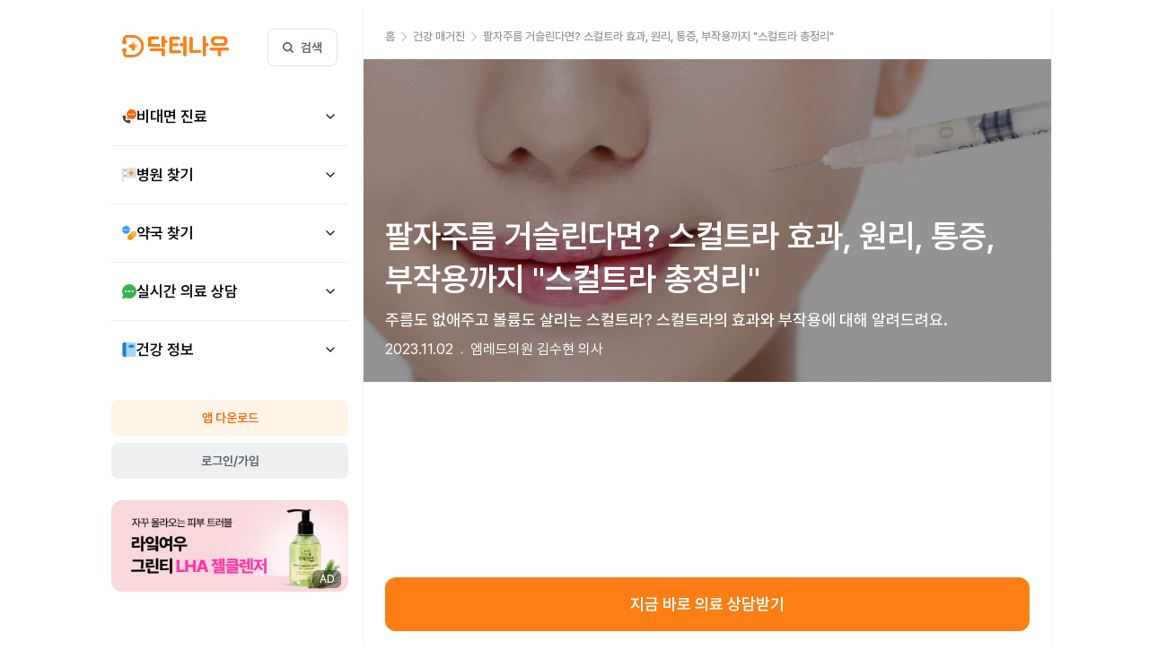

--- FILE ---
content_type: text/html; charset=utf-8
request_url: https://doctornow.co.kr/content/magazine/68ab145707424cc8a66b562238a5b736
body_size: 85219
content:
<!DOCTYPE html><html lang="ko"><head><meta charSet="utf-8"/><meta name="viewport" content="width=device-width"/><meta property="og:type" content="website"/><meta property="og:image:width" content="600"/><meta property="og:image:height" content="315"/><meta property="og:locale" content="ko_KR"/><meta property="og:site_name" content="doctornow"/><meta name="publisher" content="닥터나우"/><meta name="author" content="닥터나우"/><meta name="copyright" content="닥터나우"/><meta name="creator" content="닥터나우"/><meta name="keywords" content="비대면진료, 비대면진료앱, 비대면진료어플, 원격진료, 약배달, 약배송, 약배달어플, 약배달앱, 약배송어플, 약배송앱, 감기몸살, 소아과, 산부인과, 위고비, 마운자로, 탈모약, 여드름약, 이소티논, 비대면처방"/><script type="application/ld+json">[{"@context":"https://schema.org","@type":"Article","@id":"https://doctornow.co.kr/content/magazine/68ab145707424cc8a66b562238a5b736","headline":"팔자주름 거슬린다면? 스컬트라 효과, 원리, 통증, 부작용까지 \"스컬트라 총정리\"","name":"닥터나우 건강매거진","description":"주름도 없애주고 볼륨도 살리는 스컬트라? 스컬트라의 효과와 부작용에 대해 알려드려요.","articleBody":"나이가 들면 피부의 콜라겐이 감소하면서 잔주름이 생기거나, 팔자주름이 깊게 패이는 등 여러 피부 처짐 현상이 나타나게 돼요. 특히, 거울을 볼 때마다 팔자주름이 거슬린다면 필러나 스컬트라와 같은 시술을 고려해 보게 되는데요. '스컬트라'는 정확히 어떤 시술인지 스컬트라의 효과와 부작용, 통증 등에 대해 정리해 봤어요. 스컬트라는 어떤 시술인가요? 스컬트라는 미국 FDA 승인과 식약처 승인을 모두 받은 콜라겐 생성 촉진 주사예요. 체내 콜라겐 생성을 자극해 얼굴의 볼륨을 회복시켜 주고, 안면 주름을 개선하는 데 효과적인 시술법이라고 할 수 있어요. 기존의 필러 시술은 직관적으로 볼륨을 심어주는 데 비해, 스컬트라는 시간이 지날수록 점차 원하는 볼륨에 접근하는 시술이에요. 피부 속에서 스스로 콜라겐을 생성하도록 도와주기 때문에 주름 개선과 자연스러운 볼륨감에 더욱 초점이 맞춰져 있어요. 스컬트라 문의하러 가기 스컬트라의 효과와 원리는 무엇인가요? 스컬트라는 체내에 들어와 주변 조직의 콜라겐 생성을 자극하는 역할을 하고 시간이 지나면 체내에서 분해가 되어 배출되는 물질이에요. 콜라겐 형성을 촉진시키는 PLLA라는 성분을 갖고 있으며, 이는 우리 몸에 들어와 유지하는 동안 주변에 있는 섬유아세포를 자극하면서 콜라겐이 늘어나도록 하는 원리를 갖고 있어요. PLLA? 콜라겐 형성을 촉진시키는 성분으로 주입 후에 시간이 지나 서서히 콜라겐이 형성되면서 주름, 탄력, 볼륨 등 다양한 효과를 볼 수 있고 시간이 지나면 생분해되어 배출된다. 일반 필러는 히알루론산에 가교제를 믹스한 겔 타입의 '보형물'인 반면, 스컬트라는 '콜라겐을 생성해 주는 씨앗'이에요. 따라서 탄력이 떨어지고 주름진 피부에 스컬트라 시술을 하게 되면 시술 직후 용액의 부피에 의해 볼륨감이 생성되고, 며칠 후에는 수분이 체내에 흡수되며 주름이 완화되는 효과가 나타나게 돼요. 일반적으로 약 6주 후부터 꾸준하게 볼륨감과 주름 개선의 효과를 기대할 수 있어요. 따라서 스컬트라는 콜라겐을 생성시켜주는 씨앗을 피부에 주입한다고 생각하면 돼요. 일반 HA필러는 즉각적인 볼륨감을 주고 비교적 빠르게 없어지지만, 스컬트라는 자연스럽게 차오르는 볼륨을 평균 2년 이상까지 유지할 수 있다는 장점이 있어요. 스컬트라 효과 피부 노화의 원인은 피부 진피층의 콜라겐 감소인데요. 스컬트라는 감소된 콜라겐을 리모델링 시켜주고 증가시켜주는 작용을 하기 때문에 콜라겐 감소로 나타나는 문제점 해결에 전반적으로 도움이 된다는 특징이 있어요. - 자연스러운 볼륨 증가 - 피부의 잔주름 개선 - 안티에이징 효과 - 팔자주름 개선 효과 - 모공 개선 효과 - 피부 결 개선 효과 스컬트라 효과는 언제부터 나타날까요? 스컬트라 시술은 일반적으로 약 한 달 간격으로 평균 3-4회 진행하게 돼요. 스컬트라의 효과는 시술 후 6주 후부터 나타나며 피부 속에서 생성된 콜라겐이 최대 2년까지 지속되는 주름 개선 효과를 기대할 수 있어요. 주입된 PLLA 성분은 일주일 후 체외로 배출되지만, 피부 속에서 생성된 콜라겐은 3-12개월 동안 꾸준히 재생되면서 피부에 볼륨을 만들어주고 주름을 개선해 줘요. 시술 즉시 볼륨이 생기는 것처럼 보일 수 있지만, 주사액의 부피감 때문에 느끼는 일시적인 현상으로 약 일주일 후면 사라지게 돼요. 이러한 이유로 시술 일주일 후, 피부가 오히려 꺼지는 것처럼 느낄 수 있지만 콜라겐이 서서히 생성되면서 점차 자연스럽게 볼륨이 만들어지게 돼요. 스컬트라 부작용이 궁금해요. 스컬트라는 볼륨이 만들어지기까지 시간이 필요한 시술이므로, 시술 전 정확한 볼륨 예측과 단계적으로 시술하는 것이 매우 중요해요. 보통 3회에 걸쳐 하나의 세션이 진행되는데요. 시술이 한 번씩 진행될 때마다 이후 경과를 꾸준히 체크하면서 진행해야 하는 까다로움이 있어요. 따라서 숙련되지 않은 의료진이 스컬트라를 시술하거나, 가이드에 맞지 않게 시술을 했을 경우 피부가 뭉치는 '결절' 현상이 나타날 수 있어요. 하지만 결절과 같은 부작용은 의사가 시술 가이드를 잘 지켜서 진행한다면 나타날 위험성은 낮은 편이에요. 스컬트라는 파우더 형태로 되어 있는데 파우더를 물에 희석할 때 24시간 이상 충분한 시간을 들이거나 정밀한 장비를 통해 수화를 해야 하는 가이드가 있어요. 이와 같은 과정을 정석대로 진행하는 병원에서 시술을 받는다면 부작용에 대한 걱정은 최소화할 수 있어요. 수화? 수용액 속에서 융질 분자나 이온이 용매인 물 분자와 결합하여 하나의 분자군을 이루게 되는 현상. 스컬트라 부작용은 결절 이외에도 부기, 멍, 감염, 드물게는 알레르기 반응도 나타날 수 있어요. 따라서 부작용 없는 시술을 위해 스컬트라 정품 제품을 사용하는 곳인지 시술 경험은 많은 곳인지 꼼꼼히 따져보는 것이 중요해요. 엠레드 의원 예약하러 가기 스컬트라와 관련해 자주 묻는 질문 Q. 스컬트라 통증은 어떤가요? 스컬트라 시술 시 사용하는 '캐뉼라' 니들은 끝이 뭉툭한 관 모양으로 되어 있고, 구멍이 옆 부분에 위치해 있는데요. 이와 같이 주사 끝부분이 둥근 캐뉼라는 혈관을 건드리지 않기 때문에 멍이나 출혈 등의 자극이 유발되지 않고 시술 시 통증이 적다는 장점이 있어요. 통증은 주삿바늘 통증 정도이며, 뻐근한 불편감 정도는 느껴질 수 있어요. Q. 스컬트라는 어느 부위에 맞으면 가장 좋은가요? 스컬트라는 피부가 있는 부위라면 어디든 사용할 수 있다는 특징이 있어요. 주로 팔자주름, 앞광대, 눈가/눈 밑, 앞/옆볼, 입가 잔주름, 턱 등 얼굴에서 볼륨이 고민되는 부위라면 어디든 시술이 가능해요. Q. 스컬트라 후에 다른 시술을 해도 괜찮은가요? 고주파 시술과 스컬트라 시술은 같이 했을 때 시너지 효과가 크기 때문에 병행해서 진행하는 것도 괜찮아요. 울쎄라, 인모드, 보톡스, 색소 레이저 등과 같이 시술할 수 있어요. 스컬트라는 시술 5~6주 후부터 나타나는 볼륨 효과를 미리 예측하여 시술해야 하기 때문에 시술 경험이 풍부한 의료진에게 받는 것이 중요해요. 시술 전, 볼륨의 높낮이나 위치를 정확하게 계산한 후 해당 자료를 기반으로 디자인해야 하며 이를 통해 숙련된 의료진에게 시술을 받아야 만족스러운 결과를 기대할 수 있다는 점을 명심해 주세요. 스컬트라와 관련해 추가로 궁금한 점이 있다면 본 콘텐츠에 도움을 준 엠레드 의원에 직접 문의해 보는 걸 추천드려요.","image":["https://d2m9duoqjhyhsq.cloudfront.net/marketingContents/article/article702-01.jpg"],"datePublished":"2023-11-02T11:58:00Z","author":{"@type":"Person","name":"김수현","description":"안녕하세요.\n엠레드의원의 김수현 의사입니다.","jobTitle":"Doctor","url":"https://doctornow.co.kr/author/56F929","image":"https://d2m9duoqjhyhsq.cloudfront.net/doctor/profile/1516/1516_2.png","affiliation":{"@type":"Organization","name":"엠레드의원"},"alumniOf":[{"@type":"Organization","name":"엠레드의원 원장"},{"@type":"Organization","name":"쁨클리닉 원장"}]},"publisher":{"@type":"Organization","name":"닥터나우","url":"https://doctornow.co.kr"},"url":"https://doctornow.co.kr/content/magazine/68ab145707424cc8a66b562238a5b736"},{"@context":"https://schema.org","@type":"MedicalWebPage","image":["https://d2m9duoqjhyhsq.cloudfront.net/marketingContents/article/article702-01.jpg"],"headline":"팔자주름 거슬린다면? 스컬트라 효과, 원리, 통증, 부작용까지 \"스컬트라 총정리\"","name":"닥터나우 건강매거진","author":{"@type":"Person","name":"김수현","description":"안녕하세요.\n엠레드의원의 김수현 의사입니다.","jobTitle":"Doctor","url":"https://doctornow.co.kr/author/56F929","image":"https://d2m9duoqjhyhsq.cloudfront.net/doctor/profile/1516/1516_2.png","affiliation":{"@type":"Organization","name":"엠레드의원"},"alumniOf":[{"@type":"Organization","name":"엠레드의원 원장"},{"@type":"Organization","name":"쁨클리닉 원장"}]},"url":"https://doctornow.co.kr/content/magazine/68ab145707424cc8a66b562238a5b736","mainEntity":{"@type":"Article","@id":"https://doctornow.co.kr/content/magazine/68ab145707424cc8a66b562238a5b736"}},{"@context":"https://schema.org","@type":"Organization","name":"닥터나우","url":"https://doctornow.co.kr","logo":"https://media.doctornow.co.kr/og-main.png","contactPoint":[{"@type":"ContactPoint","email":"contact@doctornow.co.kr","contactType":"customer service"}]}]</script><title>팔자주름 거슬린다면? 스컬트라 효과, 원리, 통증, 부작용까지 &quot;스컬트라 총정리&quot; - 닥터나우</title><meta name="robots" content="index,follow"/><meta name="description" content="주름도 없애주고 볼륨도 살리는 스컬트라? 스컬트라의 효과와 부작용에 대해 알려드려요."/><link rel="alternate" hrefLang="ko" href="https://doctornow.co.kr/content/magazine/68ab145707424cc8a66b562238a5b736"/><link rel="alternate" hrefLang="ko-KR" href="https://doctornow.co.kr/content/magazine/68ab145707424cc8a66b562238a5b736"/><link rel="alternate" hrefLang="x-default" href="https://doctornow.co.kr/content/magazine/68ab145707424cc8a66b562238a5b736"/><link rel="alternate" hrefLang="ja" href="https://doctornow.jp/magazine/68ab145707424cc8a66b562238a5b736"/><link rel="alternate" hrefLang="ja-JP" href="https://doctornow.jp/magazine/68ab145707424cc8a66b562238a5b736"/><meta name="twitter:card" content="summary_large_image"/><meta name="twitter:site" content="@doctornow.co.kr"/><meta name="twitter:creator" content="@doctornow"/><meta property="og:title" content="팔자주름 거슬린다면? 스컬트라 효과, 원리, 통증, 부작용까지 &quot;스컬트라 총정리&quot;"/><meta property="og:description" content="주름도 없애주고 볼륨도 살리는 스컬트라? 스컬트라의 효과와 부작용에 대해 알려드려요."/><meta property="og:url" content="https://doctornow.co.kr/content/magazine/68ab145707424cc8a66b562238a5b736"/><meta property="og:image" content="https://d2m9duoqjhyhsq.cloudfront.net/marketingContents/article/article702-01.jpg"/><meta property="og:image:alt" content="Og Image Alt"/><link rel="canonical" href="https://doctornow.co.kr/content/magazine/68ab145707424cc8a66b562238a5b736"/><meta name="next-head-count" content="30"/><meta name="naver-site-verification" content="ec1888519b140257b0b12ae59495578fbac631b5"/><link rel="apple-touch-icon" sizes="180x180" href="/apple-touch-icon.png"/><link rel="icon" href="/favicon.png"/><link rel="shortcut icon" href="/favicon.png"/><link rel="dns-prefetch" href="https://file.doctornow.co.kr"/><link rel="dns-prefetch" href="https://media.doctornow.co.kr"/><link rel="preconnect" href="https://file.doctornow.co.kr"/><link rel="preconnect" href="https://media.doctornow.co.kr"/><link rel="preload" as="font" type="font/woff2" crossorigin="" href="https://file.doctornow.co.kr/fonts/material-rounded-400.woff2"/><link rel="preload" as="font" type="font/woff2" crossorigin="" href="https://file.doctornow.co.kr/fonts/Pretendard-Bold.subset.woff2"/><link rel="preload" as="font" type="font/woff2" crossorigin="" href="https://file.doctornow.co.kr/fonts/Pretendard-SemiBold.subset.woff2"/><link rel="preload" as="font" type="font/woff2" crossorigin="" href="https://file.doctornow.co.kr/fonts/Pretendard-Medium.subset.woff2"/><link rel="preload" as="font" type="font/woff2" crossorigin="" href="https://file.doctornow.co.kr/fonts/Pretendard-Regular.subset.woff2"/><link rel="stylesheet" as="style" type="text/css" href="/fonts/fonts.css"/><link rel="preload" href="https://userweb-static.doctornow.co.kr/20260130-1428-9786e7f1ae/_next/static/css/759f7753ba1e8d99.css" as="style"/><link rel="stylesheet" href="https://userweb-static.doctornow.co.kr/20260130-1428-9786e7f1ae/_next/static/css/759f7753ba1e8d99.css" data-n-g=""/><noscript data-n-css=""></noscript><script defer="" nomodule="" src="https://userweb-static.doctornow.co.kr/20260130-1428-9786e7f1ae/_next/static/chunks/polyfills-c67a75d1b6f99dc8.js"></script><script defer="" src="https://userweb-static.doctornow.co.kr/20260130-1428-9786e7f1ae/_next/static/chunks/4059-eaef572e73083701.js"></script><script defer="" src="https://userweb-static.doctornow.co.kr/20260130-1428-9786e7f1ae/_next/static/chunks/7804.e77593951fc52f93.js"></script><script defer="" src="https://userweb-static.doctornow.co.kr/20260130-1428-9786e7f1ae/_next/static/chunks/1726-412e0fe3e3f07c3e.js"></script><script defer="" src="https://userweb-static.doctornow.co.kr/20260130-1428-9786e7f1ae/_next/static/chunks/2541-a063efc158b7a38f.js"></script><script defer="" src="https://userweb-static.doctornow.co.kr/20260130-1428-9786e7f1ae/_next/static/chunks/9366.c795788d9e6bfce5.js"></script><script defer="" src="https://userweb-static.doctornow.co.kr/20260130-1428-9786e7f1ae/_next/static/chunks/5501.f597dbfe0e9672e2.js"></script><script defer="" src="https://userweb-static.doctornow.co.kr/20260130-1428-9786e7f1ae/_next/static/chunks/2861.a68e73ab8ea998a3.js"></script><script defer="" src="https://userweb-static.doctornow.co.kr/20260130-1428-9786e7f1ae/_next/static/chunks/3253.ae61ae4065720d1f.js"></script><script src="https://userweb-static.doctornow.co.kr/20260130-1428-9786e7f1ae/_next/static/chunks/webpack-51b948a4ce789636.js" defer=""></script><script src="https://userweb-static.doctornow.co.kr/20260130-1428-9786e7f1ae/_next/static/chunks/framework-b8db6a985436d774.js" defer=""></script><script src="https://userweb-static.doctornow.co.kr/20260130-1428-9786e7f1ae/_next/static/chunks/main-542a685ebacfc43b.js" defer=""></script><script src="https://userweb-static.doctornow.co.kr/20260130-1428-9786e7f1ae/_next/static/chunks/pages/_app-20da8d928e9d32aa.js" defer=""></script><script src="https://userweb-static.doctornow.co.kr/20260130-1428-9786e7f1ae/_next/static/chunks/2634-c5eb08f178d8ddbe.js" defer=""></script><script src="https://userweb-static.doctornow.co.kr/20260130-1428-9786e7f1ae/_next/static/chunks/2498-d7f7bb990224b4f9.js" defer=""></script><script src="https://userweb-static.doctornow.co.kr/20260130-1428-9786e7f1ae/_next/static/chunks/7160-6b1e9e80b4f5ecf2.js" defer=""></script><script src="https://userweb-static.doctornow.co.kr/20260130-1428-9786e7f1ae/_next/static/chunks/3609-36c682de621ecc2c.js" defer=""></script><script src="https://userweb-static.doctornow.co.kr/20260130-1428-9786e7f1ae/_next/static/chunks/9653-45b1e7febff8739c.js" defer=""></script><script src="https://userweb-static.doctornow.co.kr/20260130-1428-9786e7f1ae/_next/static/chunks/3503-9b0b3616652ad23d.js" defer=""></script><script src="https://userweb-static.doctornow.co.kr/20260130-1428-9786e7f1ae/_next/static/chunks/1743-b9fa0f43f1e42094.js" defer=""></script><script src="https://userweb-static.doctornow.co.kr/20260130-1428-9786e7f1ae/_next/static/chunks/4365-431d9919d78fd924.js" defer=""></script><script src="https://userweb-static.doctornow.co.kr/20260130-1428-9786e7f1ae/_next/static/chunks/9808-d4498a8ba5f2aac7.js" defer=""></script><script src="https://userweb-static.doctornow.co.kr/20260130-1428-9786e7f1ae/_next/static/chunks/2367-2f464df1583d71b6.js" defer=""></script><script src="https://userweb-static.doctornow.co.kr/20260130-1428-9786e7f1ae/_next/static/chunks/3263-04de503eb52533ce.js" defer=""></script><script src="https://userweb-static.doctornow.co.kr/20260130-1428-9786e7f1ae/_next/static/chunks/8307-79a6b719f632c7e7.js" defer=""></script><script src="https://userweb-static.doctornow.co.kr/20260130-1428-9786e7f1ae/_next/static/chunks/pages/content/magazine/%5Bid%5D-d4d5558e4423d3f1.js" defer=""></script><script src="https://userweb-static.doctornow.co.kr/20260130-1428-9786e7f1ae/_next/static/Fa0IFTpWCis--xxyiT5yc/_buildManifest.js" defer=""></script><script src="https://userweb-static.doctornow.co.kr/20260130-1428-9786e7f1ae/_next/static/Fa0IFTpWCis--xxyiT5yc/_ssgManifest.js" defer=""></script><style data-styled="" data-styled-version="5.3.5">.kzcOUl{display:-webkit-box;display:-webkit-flex;display:-ms-flexbox;display:flex;-webkit-align-items:center;-webkit-box-align:center;-ms-flex-align:center;align-items:center;-webkit-box-pack:center;-webkit-justify-content:center;-ms-flex-pack:center;justify-content:center;margin:0;padding:0;border:none;background-color:transparent;font:inherit;color:inherit;cursor:pointer;}/*!sc*/
data-styled.g2[id="sc-3be3430-0"]{content:"kzcOUl,"}/*!sc*/
.dCnbHU{display:-webkit-box;display:-webkit-flex;display:-ms-flexbox;display:flex;-webkit-box-pack:center;-webkit-justify-content:center;-ms-flex-pack:center;justify-content:center;-webkit-align-items:center;-webkit-box-align:center;-ms-flex-align:center;align-items:center;width:16px;}/*!sc*/
data-styled.g13[id="sc-a0e54b90-0"]{content:"dCnbHU,"}/*!sc*/
.jHuwjN{font-size:16px;color:#A9AEB1;overflow:hidden;}/*!sc*/
.vAqLE{font-size:16px;color:#565C65;overflow:hidden;}/*!sc*/
data-styled.g14[id="sc-a0e54b90-1"]{content:"jHuwjN,vAqLE,"}/*!sc*/
:root{--safe-area-inset-top:env(safe-area-inset-top);--safe-area-inset-bottom:calc(env(safe-area-inset-bottom) * 0.5);}/*!sc*/
*{font-family:"Pretendard Variable",Pretendard,-apple-system,BlinkMacSystemFont,system-ui,Roboto,"Helvetica Neue","Segoe UI","Apple SD Gothic Neo","Noto Sans KR","Malgun Gothic","Apple Color Emoji","Segoe UI Emoji","Segoe UI Symbol",sans-serif;-webkit-scrollbar-width:none;-moz-scrollbar-width:none;-ms-scrollbar-width:none;scrollbar-width:none;}/*!sc*/
*::-webkit-scrollbar{display:none;}/*!sc*/
*{-webkit-tap-highlight-color:rgba(255,255,255,0);-webkit-touch-callout:none;-webkit-user-drag:none;-webkit-overflow-scrolling:touch;}/*!sc*/
html{font-size:16px;font-style:normal;-webkit-text-decoration:none;text-decoration:none;text-transform:none;}/*!sc*/
button:hover,li:hover,a:hover{cursor:pointer;}/*!sc*/
button:focus,li:focus,a:focus{outline:none;}/*!sc*/
a{-webkit-text-decoration:none;text-decoration:none;outline:none;color:inherit;}/*!sc*/
input,textarea{resize:none;}/*!sc*/
input:focus,textarea:focus{outline:none;}/*!sc*/
:not(input):not(textarea){-khtml-user-select:none;-webkit-user-select:none;-ms-user-select:none;-webkit-user-select:none;-moz-user-select:none;-ms-user-select:none;user-select:none;}/*!sc*/
p,h1,h2,h3,h4,dl,dt,dd,ol,ul,li,fieldset,form,label,legend,table,caption,tbody,tfoot,thead,tr,th,td,article,aside,canvas,details,embed,figure,figcaption,footer,header,hgroup,menu,nav,output,ruby,section,summary,time,mark,audio,video,pre{margin:0;padding:0;border:0;}/*!sc*/
button{display:-webkit-box;display:-webkit-flex;display:-ms-flexbox;display:flex;-webkit-align-items:center;-webkit-box-align:center;-ms-flex-align:center;align-items:center;-webkit-box-pack:center;-webkit-justify-content:center;-ms-flex-pack:center;justify-content:center;margin:0;padding:0;border:none;background-color:transparent;font:inherit;color:inherit;cursor:pointer;}/*!sc*/
ol,ul{list-style:none;}/*!sc*/
nextjs-portal{display:none;}/*!sc*/
data-styled.g19[id="sc-global-kCEgg1"]{content:"sc-global-kCEgg1,"}/*!sc*/
.jNiwOX{z-index:320;position:fixed;left:50%;-webkit-transform:translateX(-50%);-ms-transform:translateX(-50%);transform:translateX(-50%);top:32px;width:-webkit-fit-content;width:-moz-fit-content;width:fit-content;}/*!sc*/
data-styled.g22[id="sc-24dcf4a6-0"]{content:"jNiwOX,"}/*!sc*/
[data-vaul-drawer]{left:296px !important;width:calc(100% - 296px) !important;max-width:768px !important;}/*!sc*/
[data-vaul-overlay]{left:296px !important;width:calc(100% - 296px) !important;max-width:768px !important;margin:0 auto !important;}/*!sc*/
data-styled.g134[id="sc-global-kWZZfh1"]{content:"sc-global-kWZZfh1,"}/*!sc*/
.cLPMPR{display:-webkit-box;display:-webkit-flex;display:-ms-flexbox;display:flex;-webkit-transition:all 0.4s ease-out;transition:all 0.4s ease-out;width:100%;}/*!sc*/
data-styled.g139[id="sc-e327e7e5-0"]{content:"cLPMPR,"}/*!sc*/
.ekVOvI{display:-webkit-box;display:-webkit-flex;display:-ms-flexbox;display:flex;position:relative;margin:0 auto;height:100%;}/*!sc*/
data-styled.g140[id="sc-e327e7e5-1"]{content:"ekVOvI,"}/*!sc*/
.hLqFID{display:-webkit-box;display:-webkit-flex;display:-ms-flexbox;display:flex;-webkit-flex-direction:column;-ms-flex-direction:column;flex-direction:column;max-width:768px;width:768px;min-width:600px;z-index:1;}/*!sc*/
data-styled.g141[id="sc-e327e7e5-2"]{content:"hLqFID,"}/*!sc*/
.cPnEqM{width:100%;border-right:1px solid #F1F3F6;border-left:1px solid #F1F3F6;}/*!sc*/
data-styled.g142[id="sc-e327e7e5-3"]{content:"cPnEqM,"}/*!sc*/
.gWcPHk{position:-webkit-sticky;position:sticky;bottom:0;left:0;margin:0 auto;margin-top:auto;width:100%;z-index:50;}/*!sc*/
data-styled.g145[id="sc-7e5c5516-0"]{content:"gWcPHk,"}/*!sc*/
.cjZbFG{display:-webkit-box;display:-webkit-flex;display:-ms-flexbox;display:flex;-webkit-align-items:center;-webkit-box-align:center;-ms-flex-align:center;align-items:center;-webkit-box-pack:center;-webkit-justify-content:center;-ms-flex-pack:center;justify-content:center;width:100%;margin:0 auto;padding:0 20px 16px;max-width:768px;background-color:#FFFFFF;}/*!sc*/
.cjZbFG div + div{margin-left:10px;}/*!sc*/
data-styled.g146[id="sc-7e5c5516-1"]{content:"cjZbFG,"}/*!sc*/
.iEDuxo{height:32px;width:100%;right:0;top:-32px;background:linear-gradient(180deg,rgba(255,255,255,0) 0%,#ffffff 100%);}/*!sc*/
data-styled.g147[id="sc-7e5c5516-2"]{content:"iEDuxo,"}/*!sc*/
.boMPyh{-webkit-flex:7;-ms-flex:7;flex:7;}/*!sc*/
data-styled.g148[id="sc-7e5c5516-3"]{content:"boMPyh,"}/*!sc*/
.iJVfUq{width:100%;border-radius:12px;padding:17px;height:60px;background:#FD7E14;}/*!sc*/
.iJVfUq > span,.iJVfUq > h2{font-family:"Pretendard Variable",Pretendard,-apple-system,BlinkMacSystemFont,system-ui,Roboto,"Helvetica Neue","Segoe UI","Apple SD Gothic Neo","Noto Sans KR","Malgun Gothic","Apple Color Emoji","Segoe UI Emoji","Segoe UI Symbol",sans-serif;font-style:normal;-webkit-text-decoration:none;text-decoration:none;text-transform:none;-webkit-font-smoothing:antialiased;font-weight:600;font-size:18px;line-height:26px;color:#FFFFFF;}/*!sc*/
.iJVfUq:disabled{background:#C6CACE;}/*!sc*/
data-styled.g149[id="sc-7e5c5516-4"]{content:"iJVfUq,"}/*!sc*/
.vPpoZ{background:#FD7E14;}/*!sc*/
.vPpoZ:active:not(:disabled){background:#F76707;}/*!sc*/
data-styled.g150[id="sc-7e5c5516-5"]{content:"vPpoZ,"}/*!sc*/
.diwbzX{position:relative;width:100%;display:-webkit-box;display:-webkit-flex;display:-ms-flexbox;display:flex;-webkit-flex-direction:column;-ms-flex-direction:column;flex-direction:column;min-height:auto;}/*!sc*/
.diwbzX > *:last-child{margin-bottom:0;}/*!sc*/
data-styled.g155[id="sc-6d36f58a-0"]{content:"diwbzX,"}/*!sc*/
.kzAIPE{width:100%;-webkit-flex:1;-ms-flex:1;flex:1;display:-webkit-box;display:-webkit-flex;display:-ms-flexbox;display:flex;-webkit-flex-direction:column;-ms-flex-direction:column;flex-direction:column;}/*!sc*/
data-styled.g158[id="sc-6d36f58a-3"]{content:"kzAIPE,"}/*!sc*/
.gCyyHR{display:-webkit-box;display:-webkit-flex;display:-ms-flexbox;display:flex;-webkit-flex-direction:column;-ms-flex-direction:column;flex-direction:column;-webkit-box-pack:center;-webkit-justify-content:center;-ms-flex-pack:center;justify-content:center;-webkit-align-items:center;-webkit-box-align:center;-ms-flex-align:center;align-items:center;width:100%;background-color:#F7F9FA;}/*!sc*/
data-styled.g411[id="sc-71f37644-0"]{content:"gCyyHR,"}/*!sc*/
.jOOoid{width:100%;max-width:768px;padding:48px 24px;}/*!sc*/
data-styled.g412[id="sc-71f37644-1"]{content:"jOOoid,"}/*!sc*/
.crckVU{width:100%;display:-webkit-box;display:-webkit-flex;display:-ms-flexbox;display:flex;-webkit-box-pack:justify;-webkit-justify-content:space-between;-ms-flex-pack:justify;justify-content:space-between;}/*!sc*/
.crckVU div{display:-webkit-box;display:-webkit-flex;display:-ms-flexbox;display:flex;}/*!sc*/
.crckVU svg{border-radius:6px;}/*!sc*/
@media screen and (max-width:768px){.crckVU{-webkit-flex-direction:column;-ms-flex-direction:column;flex-direction:column;}}/*!sc*/
data-styled.g413[id="sc-71f37644-2"]{content:"crckVU,"}/*!sc*/
.cGyWJo{width:100%;display:-webkit-box;display:-webkit-flex;display:-ms-flexbox;display:flex;-webkit-box-pack:justify;-webkit-justify-content:space-between;-ms-flex-pack:justify;justify-content:space-between;}/*!sc*/
.cGyWJo a{-webkit-text-decoration:none;text-decoration:none;outline:none;color:inherit;}/*!sc*/
.cGyWJo a:hover{-webkit-text-decoration:underline;text-decoration:underline;}/*!sc*/
.cGyWJo ul{-webkit-flex:1;-ms-flex:1;flex:1;list-style:none;width:160px;}/*!sc*/
.cGyWJo ul li{font-family:"Pretendard Variable",Pretendard,-apple-system,BlinkMacSystemFont,system-ui,Roboto,"Helvetica Neue","Segoe UI","Apple SD Gothic Neo","Noto Sans KR","Malgun Gothic","Apple Color Emoji","Segoe UI Emoji","Segoe UI Symbol",sans-serif;font-style:normal;-webkit-text-decoration:none;text-decoration:none;text-transform:none;-webkit-font-smoothing:antialiased;font-weight:400;font-size:14px;line-height:20px;margin-bottom:8px;color:#8D9297;}/*!sc*/
.cGyWJo ul li:first-child{font-family:"Pretendard Variable",Pretendard,-apple-system,BlinkMacSystemFont,system-ui,Roboto,"Helvetica Neue","Segoe UI","Apple SD Gothic Neo","Noto Sans KR","Malgun Gothic","Apple Color Emoji","Segoe UI Emoji","Segoe UI Symbol",sans-serif;font-style:normal;-webkit-text-decoration:none;text-decoration:none;text-transform:none;-webkit-font-smoothing:antialiased;font-weight:600;font-size:14px;line-height:20px;color:#565C65;}/*!sc*/
@media screen and (max-width:768px){.cGyWJo{-webkit-flex-direction:column;-ms-flex-direction:column;flex-direction:column;}}/*!sc*/
data-styled.g414[id="sc-71f37644-3"]{content:"cGyWJo,"}/*!sc*/
.cWCOmt{display:-webkit-box;display:-webkit-flex;display:-ms-flexbox;display:flex;-webkit-flex:1;-ms-flex:1;flex:1;-webkit-flex-direction:column;-ms-flex-direction:column;flex-direction:column;}/*!sc*/
.cWCOmt ul:last-child{margin-top:32px;}/*!sc*/
@media screen and (max-width:768px){.cWCOmt ul:first-child{margin-top:32px;}}/*!sc*/
data-styled.g415[id="sc-71f37644-4"]{content:"cWCOmt,"}/*!sc*/
.czVCKg{width:100%;border-top:1px solid #DFE1E2;padding:20px 0 0 0;margin-top:48px;display:-webkit-box;display:-webkit-flex;display:-ms-flexbox;display:flex;-webkit-box-pack:justify;-webkit-justify-content:space-between;-ms-flex-pack:justify;justify-content:space-between;-webkit-flex-direction:column;-ms-flex-direction:column;flex-direction:column;}/*!sc*/
.czVCKg section:last-of-type{display:-webkit-box;display:-webkit-flex;display:-ms-flexbox;display:flex;-webkit-align-items:flex-end;-webkit-box-align:flex-end;-ms-flex-align:flex-end;align-items:flex-end;gap:16px;margin-bottom:6px;}/*!sc*/
.czVCKg section:last-of-type svg{cursor:pointer;}/*!sc*/
.czVCKg div:first-child{display:-webkit-box;display:-webkit-flex;display:-ms-flexbox;display:flex;gap:24px;}/*!sc*/
@media screen and (max-width:768px){.czVCKg div:first-child{-webkit-flex-direction:column;-ms-flex-direction:column;flex-direction:column;gap:16px;}}/*!sc*/
.czVCKg div:first-child a{font-family:"Pretendard Variable",Pretendard,-apple-system,BlinkMacSystemFont,system-ui,Roboto,"Helvetica Neue","Segoe UI","Apple SD Gothic Neo","Noto Sans KR","Malgun Gothic","Apple Color Emoji","Segoe UI Emoji","Segoe UI Symbol",sans-serif;font-style:normal;-webkit-text-decoration:none;text-decoration:none;text-transform:none;-webkit-font-smoothing:antialiased;font-weight:400;font-size:14px;line-height:20px;color:#8D9297;}/*!sc*/
.czVCKg div:first-child a.accent{font-family:"Pretendard Variable",Pretendard,-apple-system,BlinkMacSystemFont,system-ui,Roboto,"Helvetica Neue","Segoe UI","Apple SD Gothic Neo","Noto Sans KR","Malgun Gothic","Apple Color Emoji","Segoe UI Emoji","Segoe UI Symbol",sans-serif;font-style:normal;-webkit-text-decoration:none;text-decoration:none;text-transform:none;-webkit-font-smoothing:antialiased;font-weight:600;font-size:14px;line-height:20px;color:#565C65;}/*!sc*/
.czVCKg div:first-child a:hover{cursor:pointer;-webkit-text-decoration:underline;text-decoration:underline;}/*!sc*/
.czVCKg address{display:-webkit-box;display:-webkit-flex;display:-ms-flexbox;display:flex;-webkit-flex-direction:column;-ms-flex-direction:column;flex-direction:column;margin-top:32px;font-style:unset;margin-bottom:16px;white-space:pre-wrap;font-family:"Pretendard Variable",Pretendard,-apple-system,BlinkMacSystemFont,system-ui,Roboto,"Helvetica Neue","Segoe UI","Apple SD Gothic Neo","Noto Sans KR","Malgun Gothic","Apple Color Emoji","Segoe UI Emoji","Segoe UI Symbol",sans-serif;font-style:normal;-webkit-text-decoration:none;text-decoration:none;text-transform:none;-webkit-font-smoothing:antialiased;font-weight:400;font-size:12px;line-height:18px;}/*!sc*/
.czVCKg address > p:first-of-type{font-family:"Pretendard Variable",Pretendard,-apple-system,BlinkMacSystemFont,system-ui,Roboto,"Helvetica Neue","Segoe UI","Apple SD Gothic Neo","Noto Sans KR","Malgun Gothic","Apple Color Emoji","Segoe UI Emoji","Segoe UI Symbol",sans-serif;font-style:normal;-webkit-text-decoration:none;text-decoration:none;text-transform:none;-webkit-font-smoothing:antialiased;font-weight:600;font-size:12px;line-height:18px;color:#71767A;}/*!sc*/
.czVCKg address > p{font-family:"Pretendard Variable",Pretendard,-apple-system,BlinkMacSystemFont,system-ui,Roboto,"Helvetica Neue","Segoe UI","Apple SD Gothic Neo","Noto Sans KR","Malgun Gothic","Apple Color Emoji","Segoe UI Emoji","Segoe UI Symbol",sans-serif;font-style:normal;-webkit-text-decoration:none;text-decoration:none;text-transform:none;-webkit-font-smoothing:antialiased;font-weight:400;font-size:12px;line-height:18px;color:#A9AEB1;margin-bottom:6px;}/*!sc*/
.czVCKg address a:hover{cursor:pointer;-webkit-text-decoration:underline;text-decoration:underline;}/*!sc*/
.czVCKg address a{width:-webkit-fit-content;width:-moz-fit-content;width:fit-content;margin-bottom:6px;font-weight:600;}/*!sc*/
.czVCKg address a:nth-child(n + 2){font-weight:400;}/*!sc*/
data-styled.g416[id="sc-71f37644-5"]{content:"czVCKg,"}/*!sc*/
.gvAKKD{font-family:"Pretendard Variable",Pretendard,-apple-system,BlinkMacSystemFont,system-ui,Roboto,"Helvetica Neue","Segoe UI","Apple SD Gothic Neo","Noto Sans KR","Malgun Gothic","Apple Color Emoji","Segoe UI Emoji","Segoe UI Symbol",sans-serif;font-style:normal;-webkit-text-decoration:none;text-decoration:none;text-transform:none;-webkit-font-smoothing:antialiased;font-weight:400;font-size:12px;line-height:18px;color:#A9AEB1;margin-bottom:32px;}/*!sc*/
data-styled.g417[id="sc-71f37644-6"]{content:"gvAKKD,"}/*!sc*/
.eZRJwl{width:100%;display:-webkit-box;display:-webkit-flex;display:-ms-flexbox;display:flex;-webkit-box-pack:justify;-webkit-justify-content:space-between;-ms-flex-pack:justify;justify-content:space-between;padding:20px 0;border-bottom:1px solid #F5F6F7;}/*!sc*/
data-styled.g424[id="sc-895913a-0"]{content:"eZRJwl,"}/*!sc*/
.jEQSwI{display:-webkit-box;display:-webkit-flex;display:-ms-flexbox;display:flex;-webkit-flex-direction:column;-ms-flex-direction:column;flex-direction:column;-webkit-flex:1;-ms-flex:1;flex:1;}/*!sc*/
data-styled.g425[id="sc-895913a-1"]{content:"jEQSwI,"}/*!sc*/
.ivsEii{color:#2D2E2F;font-family:"Pretendard Variable",Pretendard,-apple-system,BlinkMacSystemFont,system-ui,Roboto,"Helvetica Neue","Segoe UI","Apple SD Gothic Neo","Noto Sans KR","Malgun Gothic","Apple Color Emoji","Segoe UI Emoji","Segoe UI Symbol",sans-serif;font-style:normal;-webkit-text-decoration:none;text-decoration:none;text-transform:none;-webkit-font-smoothing:antialiased;font-weight:600;font-size:17px;line-height:24px;margin-bottom:2px;overflow:hidden;white-space:normal;text-overflow:ellipsis;display:-webkit-box;-webkit-line-clamp:2;-webkit-box-orient:vertical;word-break:keep-all;word-break:unset;}/*!sc*/
data-styled.g426[id="sc-895913a-2"]{content:"ivsEii,"}/*!sc*/
.guIKDk{color:#71767A;font-family:"Pretendard Variable",Pretendard,-apple-system,BlinkMacSystemFont,system-ui,Roboto,"Helvetica Neue","Segoe UI","Apple SD Gothic Neo","Noto Sans KR","Malgun Gothic","Apple Color Emoji","Segoe UI Emoji","Segoe UI Symbol",sans-serif;font-style:normal;-webkit-text-decoration:none;text-decoration:none;text-transform:none;-webkit-font-smoothing:antialiased;font-weight:400;font-size:13px;line-height:18px;overflow:hidden;white-space:normal;text-overflow:ellipsis;display:-webkit-box;-webkit-line-clamp:2;-webkit-box-orient:vertical;word-break:keep-all;margin-bottom:8px;word-break:unset;}/*!sc*/
data-styled.g427[id="sc-895913a-3"]{content:"guIKDk,"}/*!sc*/
.hAMPMv{color:#A9AEB1;font-family:"Pretendard Variable",Pretendard,-apple-system,BlinkMacSystemFont,system-ui,Roboto,"Helvetica Neue","Segoe UI","Apple SD Gothic Neo","Noto Sans KR","Malgun Gothic","Apple Color Emoji","Segoe UI Emoji","Segoe UI Symbol",sans-serif;font-style:normal;-webkit-text-decoration:none;text-decoration:none;text-transform:none;-webkit-font-smoothing:antialiased;font-weight:400;font-size:13px;line-height:18px;}/*!sc*/
data-styled.g428[id="sc-895913a-4"]{content:"hAMPMv,"}/*!sc*/
.jWdmPM{width:100%;min-width:96px;max-width:128px;height:100%;border-radius:12px;margin-left:24px;}/*!sc*/
@media screen and (max-width:768px){.jWdmPM{max-width:96px;}}/*!sc*/
data-styled.g430[id="sc-895913a-6"]{content:"jWdmPM,"}/*!sc*/
.liNLpA{width:100%;height:100%;min-height:72px;max-height:96px;border-radius:12px;border:1px solid #F1F3F6;object-fit:cover;}/*!sc*/
data-styled.g431[id="sc-895913a-7"]{content:"liNLpA,"}/*!sc*/
.jkLmoL{padding:0 24px;}/*!sc*/
.jkLmoL:hover{background-color:#F5F6F7;}/*!sc*/
.jkLmoL:active{background-color:#EDEFF0;}/*!sc*/
data-styled.g432[id="sc-7111f36f-0"]{content:"jkLmoL,"}/*!sc*/
.bhaLtj{cursor:pointer;}/*!sc*/
.bhaLtj:hover{background-color:#F5F6F7;}/*!sc*/
.bhaLtj:active{background-color:#EDEFF0;}/*!sc*/
.bhaLtj:last-child{padding-bottom:0;}/*!sc*/
data-styled.g444[id="sc-8e448dda-0"]{content:"bhaLtj,"}/*!sc*/
.iEdHXu{padding:24px;border-bottom:1px solid #F1F3F6;}/*!sc*/
.eDWuQF{padding:24px;border-bottom:none;}/*!sc*/
data-styled.g445[id="sc-8e448dda-1"]{content:"iEdHXu,eDWuQF,"}/*!sc*/
.gJegwO{display:-webkit-box;display:-webkit-flex;display:-ms-flexbox;display:flex;margin-bottom:12px;}/*!sc*/
data-styled.g446[id="sc-8e448dda-2"]{content:"gJegwO,"}/*!sc*/
.cBeYty{display:-webkit-box;display:-webkit-flex;display:-ms-flexbox;display:flex;-webkit-flex-direction:column;-ms-flex-direction:column;flex-direction:column;gap:12px;width:100%;padding-right:10px;}/*!sc*/
data-styled.g447[id="sc-8e448dda-3"]{content:"cBeYty,"}/*!sc*/
.itTBfG{margin-bottom:4px;display:-webkit-box;-webkit-box-orient:vertical;-webkit-line-clamp:1;overflow:hidden;font-family:"Pretendard Variable",Pretendard,-apple-system,BlinkMacSystemFont,system-ui,Roboto,"Helvetica Neue","Segoe UI","Apple SD Gothic Neo","Noto Sans KR","Malgun Gothic","Apple Color Emoji","Segoe UI Emoji","Segoe UI Symbol",sans-serif;font-style:normal;-webkit-text-decoration:none;text-decoration:none;text-transform:none;-webkit-font-smoothing:antialiased;font-weight:600;font-size:17px;line-height:24px;color:#2D2E2F;}/*!sc*/
data-styled.g449[id="sc-8e448dda-5"]{content:"itTBfG,"}/*!sc*/
.fQhhYa{overflow:hidden;white-space:normal;text-overflow:ellipsis;display:-webkit-box;-webkit-line-clamp:2;-webkit-box-orient:vertical;word-break:keep-all;font-family:"Pretendard Variable",Pretendard,-apple-system,BlinkMacSystemFont,system-ui,Roboto,"Helvetica Neue","Segoe UI","Apple SD Gothic Neo","Noto Sans KR","Malgun Gothic","Apple Color Emoji","Segoe UI Emoji","Segoe UI Symbol",sans-serif;font-style:normal;-webkit-text-decoration:none;text-decoration:none;text-transform:none;-webkit-font-smoothing:antialiased;font-weight:400;font-size:13px;line-height:18px;color:#71767A;}/*!sc*/
data-styled.g450[id="sc-8e448dda-6"]{content:"fQhhYa,"}/*!sc*/
.EAGdH{gap:6px;display:-webkit-box;display:-webkit-flex;display:-ms-flexbox;display:flex;-webkit-flex-wrap:wrap;-ms-flex-wrap:wrap;flex-wrap:wrap;}/*!sc*/
data-styled.g454[id="sc-8e448dda-10"]{content:"EAGdH,"}/*!sc*/
.hSsCWH{padding:3px 6px;border-radius:4px;display:-webkit-box;display:-webkit-flex;display:-ms-flexbox;display:flex;-webkit-align-items:center;-webkit-box-align:center;-ms-flex-align:center;align-items:center;font-family:"Pretendard Variable",Pretendard,-apple-system,BlinkMacSystemFont,system-ui,Roboto,"Helvetica Neue","Segoe UI","Apple SD Gothic Neo","Noto Sans KR","Malgun Gothic","Apple Color Emoji","Segoe UI Emoji","Segoe UI Symbol",sans-serif;font-style:normal;-webkit-text-decoration:none;text-decoration:none;text-transform:none;-webkit-font-smoothing:antialiased;font-weight:600;font-size:13px;line-height:18px;color:#71767A;background:#F7F9FA;}/*!sc*/
data-styled.g455[id="sc-8e448dda-11"]{content:"hSsCWH,"}/*!sc*/
.hCazdH{font-family:"Pretendard Variable",Pretendard,-apple-system,BlinkMacSystemFont,system-ui,Roboto,"Helvetica Neue","Segoe UI","Apple SD Gothic Neo","Noto Sans KR","Malgun Gothic","Apple Color Emoji","Segoe UI Emoji","Segoe UI Symbol",sans-serif;font-style:normal;-webkit-text-decoration:none;text-decoration:none;text-transform:none;-webkit-font-smoothing:antialiased;font-weight:600;font-size:13px;line-height:18px;color:#71767A;}/*!sc*/
data-styled.g456[id="sc-8e448dda-12"]{content:"hCazdH,"}/*!sc*/
.VVVmW{display:-webkit-box;display:-webkit-flex;display:-ms-flexbox;display:flex;-webkit-align-items:center;-webkit-box-align:center;-ms-flex-align:center;align-items:center;-webkit-box-pack:justify;-webkit-justify-content:space-between;-ms-flex-pack:justify;justify-content:space-between;margin-top:12px;}/*!sc*/
data-styled.g457[id="sc-8e448dda-13"]{content:"VVVmW,"}/*!sc*/
.bAuYhH{display:-webkit-box;display:-webkit-flex;display:-ms-flexbox;display:flex;-webkit-align-items:center;-webkit-box-align:center;-ms-flex-align:center;align-items:center;}/*!sc*/
data-styled.g458[id="sc-8e448dda-14"]{content:"bAuYhH,"}/*!sc*/
.kNAeSM{font-family:"Pretendard Variable",Pretendard,-apple-system,BlinkMacSystemFont,system-ui,Roboto,"Helvetica Neue","Segoe UI","Apple SD Gothic Neo","Noto Sans KR","Malgun Gothic","Apple Color Emoji","Segoe UI Emoji","Segoe UI Symbol",sans-serif;font-style:normal;-webkit-text-decoration:none;text-decoration:none;text-transform:none;-webkit-font-smoothing:antialiased;font-weight:400;font-size:13px;line-height:18px;color:#A9AEB1;}/*!sc*/
.kNAeSM time{visibility:hidden;}/*!sc*/
data-styled.g459[id="sc-8e448dda-15"]{content:"kNAeSM,"}/*!sc*/
.cPhLml{width:16px;height:auto;object-fit:cover;margin-right:3px;}/*!sc*/
data-styled.g460[id="sc-8e448dda-16"]{content:"cPhLml,"}/*!sc*/
.dvgygH:hover{background:#F5F6F7;}/*!sc*/
.dvgygH:active{background:#EDEFF0;}/*!sc*/
.dvgygH > div{border-bottom:1px solid #F1F3F6;}/*!sc*/
.iVPjzI:hover{background:#F5F6F7;}/*!sc*/
.iVPjzI:active{background:#EDEFF0;}/*!sc*/
.iVPjzI > div{border-bottom:none;}/*!sc*/
data-styled.g461[id="sc-4eae73cf-0"]{content:"dvgygH,iVPjzI,"}/*!sc*/
.hrIzSB{font-family:"Pretendard Variable",Pretendard,-apple-system,BlinkMacSystemFont,system-ui,Roboto,"Helvetica Neue","Segoe UI","Apple SD Gothic Neo","Noto Sans KR","Malgun Gothic","Apple Color Emoji","Segoe UI Emoji","Segoe UI Symbol",sans-serif;font-style:normal;-webkit-text-decoration:none;text-decoration:none;text-transform:none;-webkit-font-smoothing:antialiased;font-weight:500;font-size:13px;line-height:18px;color:#8D9297;visibility:visible;position:static;display:-webkit-box;display:-webkit-flex;display:-ms-flexbox;display:flex;}/*!sc*/
@media screen and (max-width:768px){.hrIzSB{font-family:"Pretendard Variable",Pretendard,-apple-system,BlinkMacSystemFont,system-ui,Roboto,"Helvetica Neue","Segoe UI","Apple SD Gothic Neo","Noto Sans KR","Malgun Gothic","Apple Color Emoji","Segoe UI Emoji","Segoe UI Symbol",sans-serif;font-style:normal;-webkit-text-decoration:none;text-decoration:none;text-transform:none;-webkit-font-smoothing:antialiased;font-weight:400;font-size:14px;line-height:20px;}}/*!sc*/
data-styled.g478[id="sc-9c572fbb-0"]{content:"hrIzSB,"}/*!sc*/
.kZRSzR{display:-webkit-box;display:-webkit-flex;display:-ms-flexbox;display:flex;-webkit-align-items:center;-webkit-box-align:center;-ms-flex-align:center;align-items:center;}/*!sc*/
.kZRSzR svg{margin:0 2px;}/*!sc*/
.kZRSzR p:hover{-webkit-text-decoration:underline;text-decoration:underline;}/*!sc*/
data-styled.g479[id="sc-9c572fbb-1"]{content:"kZRSzR,"}/*!sc*/
.bsYclX{padding:24px 24px 0;position:relative;z-index:100;}/*!sc*/
data-styled.g480[id="sc-9c572fbb-2"]{content:"bsYclX,"}/*!sc*/
.igJIdq{width:undefinedpx;}/*!sc*/
data-styled.g491[id="sc-805187f-0"]{content:"igJIdq,"}/*!sc*/
.ivPIDa{position:-webkit-sticky;position:sticky;min-width:296px;top:0;-webkit-align-self:flex-start;-ms-flex-item-align:start;align-self:flex-start;}/*!sc*/
data-styled.g551[id="sc-35ac2de-0"]{content:"ivPIDa,"}/*!sc*/
.gemvsb{display:-webkit-box;display:-webkit-flex;display:-ms-flexbox;display:flex;width:296px;position:relative;padding:24px 16px 0;}/*!sc*/
data-styled.g552[id="sc-35ac2de-1"]{content:"gemvsb,"}/*!sc*/
.jOHaRx{width:100%;display:-webkit-box;display:-webkit-flex;display:-ms-flexbox;display:flex;-webkit-flex-direction:column;-ms-flex-direction:column;flex-direction:column;background-color:#FFFFFF;z-index:3;}/*!sc*/
data-styled.g553[id="sc-35ac2de-2"]{content:"jOHaRx,"}/*!sc*/
.gmrWYJ{display:-webkit-box;display:-webkit-flex;display:-ms-flexbox;display:flex;width:100%;-webkit-box-pack:justify;-webkit-justify-content:space-between;-ms-flex-pack:justify;justify-content:space-between;-webkit-align-items:center;-webkit-box-align:center;-ms-flex-align:center;align-items:center;padding:0 12px;margin-bottom:24px;}/*!sc*/
data-styled.g554[id="sc-35ac2de-3"]{content:"gmrWYJ,"}/*!sc*/
.deZNdH{padding:10px 16px;font-family:"Pretendard Variable",Pretendard,-apple-system,BlinkMacSystemFont,system-ui,Roboto,"Helvetica Neue","Segoe UI","Apple SD Gothic Neo","Noto Sans KR","Malgun Gothic","Apple Color Emoji","Segoe UI Emoji","Segoe UI Symbol",sans-serif;font-style:normal;-webkit-text-decoration:none;text-decoration:none;text-transform:none;-webkit-font-smoothing:antialiased;font-weight:600;font-size:14px;line-height:20px;color:#565C65;border:1px solid #DFE1E2;border-radius:8px;}/*!sc*/
.deZNdH:hover{background-color:#F5F6F7;}/*!sc*/
.deZNdH:active{background-color:#EDEFF0;}/*!sc*/
.deZNdH svg{margin-right:8px;}/*!sc*/
data-styled.g555[id="sc-35ac2de-4"]{content:"deZNdH,"}/*!sc*/
.kDUIWk{padding:24px 0;}/*!sc*/
data-styled.g556[id="sc-35ac2de-5"]{content:"kDUIWk,"}/*!sc*/
.ddqRRe{padding:10px 0;width:100%;font-family:"Pretendard Variable",Pretendard,-apple-system,BlinkMacSystemFont,system-ui,Roboto,"Helvetica Neue","Segoe UI","Apple SD Gothic Neo","Noto Sans KR","Malgun Gothic","Apple Color Emoji","Segoe UI Emoji","Segoe UI Symbol",sans-serif;font-style:normal;-webkit-text-decoration:none;text-decoration:none;text-transform:none;-webkit-font-smoothing:antialiased;font-weight:600;font-size:14px;line-height:20px;color:#F76707;background:#FFF4E6;margin-bottom:8px;border-radius:8px;}/*!sc*/
.ddqRRe:hover{background-color:#FFE8CC;}/*!sc*/
.ddqRRe:active{background-color:#FFD8A8;}/*!sc*/
.NxpWX{padding:10px 0;width:100%;font-family:"Pretendard Variable",Pretendard,-apple-system,BlinkMacSystemFont,system-ui,Roboto,"Helvetica Neue","Segoe UI","Apple SD Gothic Neo","Noto Sans KR","Malgun Gothic","Apple Color Emoji","Segoe UI Emoji","Segoe UI Symbol",sans-serif;font-style:normal;-webkit-text-decoration:none;text-decoration:none;text-transform:none;-webkit-font-smoothing:antialiased;font-weight:600;font-size:14px;line-height:20px;color:#565C65;background:#EDEFF0;border-radius:8px;}/*!sc*/
.NxpWX:hover{background-color:#DFE1E2;}/*!sc*/
.NxpWX:active{background-color:#C6CACE;}/*!sc*/
data-styled.g558[id="sc-35ac2de-7"]{content:"ddqRRe,NxpWX,"}/*!sc*/
.leFUbg{width:100%;}/*!sc*/
data-styled.g559[id="sc-35ac2de-8"]{content:"leFUbg,"}/*!sc*/
.jsGMCw{list-style:none;}/*!sc*/
.jsGMCw li{float:left;width:-webkit-fit-content;width:-moz-fit-content;width:fit-content;font-family:"Pretendard Variable",Pretendard,-apple-system,BlinkMacSystemFont,system-ui,Roboto,"Helvetica Neue","Segoe UI","Apple SD Gothic Neo","Noto Sans KR","Malgun Gothic","Apple Color Emoji","Segoe UI Emoji","Segoe UI Symbol",sans-serif;font-style:normal;-webkit-text-decoration:none;text-decoration:none;text-transform:none;-webkit-font-smoothing:antialiased;font-weight:500;font-size:14px;line-height:20px;color:#8D9297;background-color:#EDEFF0;padding:8px 16px;border-radius:4px;margin-right:8px;margin-bottom:8px;}/*!sc*/
.jsGMCw li:hover{background-color:#DFE1E2;}/*!sc*/
.jsGMCw li:active{background-color:#C6CACE;}/*!sc*/
data-styled.g624[id="sc-687f496b-0"]{content:"jsGMCw,"}/*!sc*/
.lyFaW{padding:12px;border-radius:8px;display:-webkit-box;display:-webkit-flex;display:-ms-flexbox;display:flex;-webkit-align-items:center;-webkit-box-align:center;-ms-flex-align:center;align-items:center;min-width:124px;border:1px solid #C6CACE;background-color:#FFFFFF;color:#71767A;font-family:"Pretendard Variable",Pretendard,-apple-system,BlinkMacSystemFont,system-ui,Roboto,"Helvetica Neue","Segoe UI","Apple SD Gothic Neo","Noto Sans KR","Malgun Gothic","Apple Color Emoji","Segoe UI Emoji","Segoe UI Symbol",sans-serif;font-style:normal;-webkit-text-decoration:none;text-decoration:none;text-transform:none;-webkit-font-smoothing:antialiased;font-weight:500;font-size:16px;line-height:24px;}/*!sc*/
.lyFaW:hover{background-color:#F5F6F7;}/*!sc*/
.lyFaW:active{background-color:#EDEFF0;}/*!sc*/
.lyFaW svg{margin-right:12px;}/*!sc*/
.lyFaW span{font-weight:400;}/*!sc*/
data-styled.g627[id="sc-95a084ec-0"]{content:"lyFaW,"}/*!sc*/
.bPhXoI{width:100%;padding:16px 0;}/*!sc*/
.bPhXoI > h2{padding:16px 24px 8px 24px;font-family:"Pretendard Variable",Pretendard,-apple-system,BlinkMacSystemFont,system-ui,Roboto,"Helvetica Neue","Segoe UI","Apple SD Gothic Neo","Noto Sans KR","Malgun Gothic","Apple Color Emoji","Segoe UI Emoji","Segoe UI Symbol",sans-serif;font-style:normal;-webkit-text-decoration:none;text-decoration:none;text-transform:none;-webkit-font-smoothing:antialiased;font-weight:600;font-size:22px;line-height:30px;color:#3D4551;}/*!sc*/
data-styled.g629[id="sc-1b0cdacc-0"]{content:"bPhXoI,"}/*!sc*/
.dvSNKj{width:100%;display:-webkit-box;display:-webkit-flex;display:-ms-flexbox;display:flex;-webkit-flex-direction:column;-ms-flex-direction:column;flex-direction:column;background-color:#F1F3F6;padding:32px;border-radius:12px;margin-bottom:40px;}/*!sc*/
@media screen and (max-width:768px){.dvSNKj{padding:24px;}}/*!sc*/
data-styled.g630[id="sc-3d0f19a7-0"]{content:"dvSNKj,"}/*!sc*/
.cqwtPa{font-family:"Pretendard Variable",Pretendard,-apple-system,BlinkMacSystemFont,system-ui,Roboto,"Helvetica Neue","Segoe UI","Apple SD Gothic Neo","Noto Sans KR","Malgun Gothic","Apple Color Emoji","Segoe UI Emoji","Segoe UI Symbol",sans-serif;font-style:normal;-webkit-text-decoration:none;text-decoration:none;text-transform:none;-webkit-font-smoothing:antialiased;font-weight:600;font-size:18px;line-height:26px;color:#565C65;margin-bottom:16px;}/*!sc*/
@media screen and (max-width:768px){.cqwtPa{font-family:"Pretendard Variable",Pretendard,-apple-system,BlinkMacSystemFont,system-ui,Roboto,"Helvetica Neue","Segoe UI","Apple SD Gothic Neo","Noto Sans KR","Malgun Gothic","Apple Color Emoji","Segoe UI Emoji","Segoe UI Symbol",sans-serif;font-style:normal;-webkit-text-decoration:none;text-decoration:none;text-transform:none;-webkit-font-smoothing:antialiased;font-weight:600;font-size:16px;line-height:24px;}}/*!sc*/
data-styled.g631[id="sc-3d0f19a7-1"]{content:"cqwtPa,"}/*!sc*/
.evmfYi{width:100%;padding-left:0px;margin-bottom:8px;font-family:"Pretendard Variable",Pretendard,-apple-system,BlinkMacSystemFont,system-ui,Roboto,"Helvetica Neue","Segoe UI","Apple SD Gothic Neo","Noto Sans KR","Malgun Gothic","Apple Color Emoji","Segoe UI Emoji","Segoe UI Symbol",sans-serif;font-style:normal;-webkit-text-decoration:none;text-decoration:none;text-transform:none;-webkit-font-smoothing:antialiased;font-weight:400;font-size:16px;line-height:24px;color:#71767A;position:relative;}/*!sc*/
@media screen and (max-width:768px){.evmfYi{font-family:"Pretendard Variable",Pretendard,-apple-system,BlinkMacSystemFont,system-ui,Roboto,"Helvetica Neue","Segoe UI","Apple SD Gothic Neo","Noto Sans KR","Malgun Gothic","Apple Color Emoji","Segoe UI Emoji","Segoe UI Symbol",sans-serif;font-style:normal;-webkit-text-decoration:none;text-decoration:none;text-transform:none;-webkit-font-smoothing:antialiased;font-weight:400;font-size:14px;line-height:20px;}}/*!sc*/
.evmfYi:before{content:'';width:4px;height:4px;border-radius:50%;background-color:#71767A;display:none;position:absolute;left:20px;top:10px;}/*!sc*/
.evmfYi a{outline:none;color:#71767A;cursor:pointer;-webkit-text-decoration:underline;text-decoration:underline;color:#71767A !important;}/*!sc*/
.evmfYi a:hover{color:#3D4551;}/*!sc*/
.ezGkjC{width:100%;padding-left:30px;margin-bottom:8px;font-family:"Pretendard Variable",Pretendard,-apple-system,BlinkMacSystemFont,system-ui,Roboto,"Helvetica Neue","Segoe UI","Apple SD Gothic Neo","Noto Sans KR","Malgun Gothic","Apple Color Emoji","Segoe UI Emoji","Segoe UI Symbol",sans-serif;font-style:normal;-webkit-text-decoration:none;text-decoration:none;text-transform:none;-webkit-font-smoothing:antialiased;font-weight:400;font-size:16px;line-height:24px;color:#71767A;position:relative;}/*!sc*/
@media screen and (max-width:768px){.ezGkjC{font-family:"Pretendard Variable",Pretendard,-apple-system,BlinkMacSystemFont,system-ui,Roboto,"Helvetica Neue","Segoe UI","Apple SD Gothic Neo","Noto Sans KR","Malgun Gothic","Apple Color Emoji","Segoe UI Emoji","Segoe UI Symbol",sans-serif;font-style:normal;-webkit-text-decoration:none;text-decoration:none;text-transform:none;-webkit-font-smoothing:antialiased;font-weight:400;font-size:14px;line-height:20px;}}/*!sc*/
.ezGkjC:before{content:'';width:4px;height:4px;border-radius:50%;background-color:#71767A;display:block;position:absolute;left:20px;top:10px;}/*!sc*/
.ezGkjC a{outline:none;color:#71767A;cursor:pointer;-webkit-text-decoration:underline;text-decoration:underline;color:#71767A !important;}/*!sc*/
.ezGkjC a:hover{color:#3D4551;}/*!sc*/
data-styled.g632[id="sc-3d0f19a7-2"]{content:"evmfYi,ezGkjC,"}/*!sc*/
.hqUIeP{width:30%;font-family:"Pretendard Variable",Pretendard,-apple-system,BlinkMacSystemFont,system-ui,Roboto,"Helvetica Neue","Segoe UI","Apple SD Gothic Neo","Noto Sans KR","Malgun Gothic","Apple Color Emoji","Segoe UI Emoji","Segoe UI Symbol",sans-serif;font-style:normal;-webkit-text-decoration:none;text-decoration:none;text-transform:none;-webkit-font-smoothing:antialiased;font-weight:500;font-size:14px;line-height:20px;color:#8D9297;}/*!sc*/
@media screen and (max-width:768px){.hqUIeP{width:100%;margin-bottom:12px;}}/*!sc*/
data-styled.g633[id="sc-9ff02386-0"]{content:"hqUIeP,"}/*!sc*/
.eLiFDU{width:100%;}/*!sc*/
data-styled.g634[id="sc-9ff02386-1"]{content:"eLiFDU,"}/*!sc*/
.dKvUme{font-family:"Pretendard Variable",Pretendard,-apple-system,BlinkMacSystemFont,system-ui,Roboto,"Helvetica Neue","Segoe UI","Apple SD Gothic Neo","Noto Sans KR","Malgun Gothic","Apple Color Emoji","Segoe UI Emoji","Segoe UI Symbol",sans-serif;font-style:normal;-webkit-text-decoration:none;text-decoration:none;text-transform:none;-webkit-font-smoothing:antialiased;font-weight:500;font-size:14px;line-height:20px;color:#FF8D00;width:100%;position:relative;padding-left:18px;}/*!sc*/
.dKvUme:before{content:'';width:4px;height:4px;border-radius:50%;background-color:#FF8D00;display:block;position:absolute;top:7px;left:5px;}/*!sc*/
data-styled.g635[id="sc-9ff02386-2"]{content:"dKvUme,"}/*!sc*/
.gmSnXw{width:100%;display:-webkit-box;display:-webkit-flex;display:-ms-flexbox;display:flex;-webkit-flex-direction:column;-ms-flex-direction:column;flex-direction:column;}/*!sc*/
.gmSnXw div + div{margin:0;}/*!sc*/
data-styled.g636[id="sc-2e23c96c-0"]{content:"gmSnXw,"}/*!sc*/
.bppAxW{background-image:url(https://d2m9duoqjhyhsq.cloudfront.net/doctor/profile/1516/1516_2.png);background-size:contain;}/*!sc*/
data-styled.g637[id="sc-d25d1005-0"]{content:"bppAxW,"}/*!sc*/
.eMucwm{width:100%;}/*!sc*/
.eMucwm > h2{padding:16px 24px 8px 24px;font-family:"Pretendard Variable",Pretendard,-apple-system,BlinkMacSystemFont,system-ui,Roboto,"Helvetica Neue","Segoe UI","Apple SD Gothic Neo","Noto Sans KR","Malgun Gothic","Apple Color Emoji","Segoe UI Emoji","Segoe UI Symbol",sans-serif;font-style:normal;-webkit-text-decoration:none;text-decoration:none;text-transform:none;-webkit-font-smoothing:antialiased;font-weight:600;font-size:22px;line-height:30px;color:#3D4551;}/*!sc*/
@media screen and (max-width:768px){.eMucwm > h2{font-family:"Pretendard Variable",Pretendard,-apple-system,BlinkMacSystemFont,system-ui,Roboto,"Helvetica Neue","Segoe UI","Apple SD Gothic Neo","Noto Sans KR","Malgun Gothic","Apple Color Emoji","Segoe UI Emoji","Segoe UI Symbol",sans-serif;font-style:normal;-webkit-text-decoration:none;text-decoration:none;text-transform:none;-webkit-font-smoothing:antialiased;font-weight:600;font-size:19px;line-height:26px;}}/*!sc*/
data-styled.g638[id="sc-5a380024-0"]{content:"eMucwm,"}/*!sc*/
.fQupmv{position:absolute;left:24px;bottom:24px;}/*!sc*/
.fQupmv hgroup{display:-webkit-box;display:-webkit-flex;display:-ms-flexbox;display:flex;-webkit-flex-direction:column;-ms-flex-direction:column;flex-direction:column;word-break:keep-all;width:100%;padding-right:24px;white-space:pre-wrap;}/*!sc*/
.fQupmv h1{font-family:"Pretendard Variable",Pretendard,-apple-system,BlinkMacSystemFont,system-ui,Roboto,"Helvetica Neue","Segoe UI","Apple SD Gothic Neo","Noto Sans KR","Malgun Gothic","Apple Color Emoji","Segoe UI Emoji","Segoe UI Symbol",sans-serif;font-style:normal;-webkit-text-decoration:none;text-decoration:none;text-transform:none;-webkit-font-smoothing:antialiased;font-weight:600;font-size:36px;line-height:48px;color:#FFFFFF;margin-bottom:8px;word-break:keep-all;}/*!sc*/
@media screen and (max-width:768px){.fQupmv h1{font-family:"Pretendard Variable",Pretendard,-apple-system,BlinkMacSystemFont,system-ui,Roboto,"Helvetica Neue","Segoe UI","Apple SD Gothic Neo","Noto Sans KR","Malgun Gothic","Apple Color Emoji","Segoe UI Emoji","Segoe UI Symbol",sans-serif;font-style:normal;-webkit-text-decoration:none;text-decoration:none;text-transform:none;-webkit-font-smoothing:antialiased;font-weight:600;font-size:26px;line-height:36px;}}/*!sc*/
.fQupmv h2{width:-webkit-fit-content;width:-moz-fit-content;width:fit-content;word-break:keep-all;font-family:"Pretendard Variable",Pretendard,-apple-system,BlinkMacSystemFont,system-ui,Roboto,"Helvetica Neue","Segoe UI","Apple SD Gothic Neo","Noto Sans KR","Malgun Gothic","Apple Color Emoji","Segoe UI Emoji","Segoe UI Symbol",sans-serif;font-style:normal;-webkit-text-decoration:none;text-decoration:none;text-transform:none;-webkit-font-smoothing:antialiased;font-weight:500;font-size:18px;line-height:26px;color:#FFFFFF;margin-bottom:8px;}/*!sc*/
.fQupmv time{font-family:"Pretendard Variable",Pretendard,-apple-system,BlinkMacSystemFont,system-ui,Roboto,"Helvetica Neue","Segoe UI","Apple SD Gothic Neo","Noto Sans KR","Malgun Gothic","Apple Color Emoji","Segoe UI Emoji","Segoe UI Symbol",sans-serif;font-style:normal;-webkit-text-decoration:none;text-decoration:none;text-transform:none;-webkit-font-smoothing:antialiased;font-weight:400;font-size:16px;line-height:24px;color:#FFFFFF;}/*!sc*/
.fQupmv time svg{margin:0 8px;}/*!sc*/
data-styled.g641[id="sc-89eadd93-0"]{content:"fQupmv,"}/*!sc*/
.jnXWck{display:-webkit-box;display:-webkit-flex;display:-ms-flexbox;display:flex;-webkit-flex-direction:column;-ms-flex-direction:column;flex-direction:column;width:100%;-webkit-align-items:center;-webkit-box-align:center;-ms-flex-align:center;align-items:center;-webkit-box-pack:center;-webkit-justify-content:center;-ms-flex-pack:center;justify-content:center;background-color:#FFFFFF;}/*!sc*/
data-styled.g683[id="sc-ea46f6dd-0"]{content:"jnXWck,"}/*!sc*/
.dpEnOa{display:-webkit-box;display:-webkit-flex;display:-ms-flexbox;display:flex;-webkit-flex-direction:column;-ms-flex-direction:column;flex-direction:column;-webkit-align-items:center;-webkit-box-align:center;-ms-flex-align:center;align-items:center;width:100%;}/*!sc*/
data-styled.g684[id="sc-ea46f6dd-1"]{content:"dpEnOa,"}/*!sc*/
.elAmYF{width:100%;border-top:1px solid #EDEFF0;display:-webkit-box;display:-webkit-flex;display:-ms-flexbox;display:flex;-webkit-flex-direction:column;-ms-flex-direction:column;flex-direction:column;margin-bottom:40px;}/*!sc*/
.elAmYF > div{padding:16px 0;width:100%;display:-webkit-box;display:-webkit-flex;display:-ms-flexbox;display:flex;border-bottom:1px solid #EDEFF0;}/*!sc*/
@media screen and (max-width:768px){.elAmYF > div{-webkit-flex-direction:column;-ms-flex-direction:column;flex-direction:column;}}/*!sc*/
data-styled.g685[id="sc-ea46f6dd-2"]{content:"elAmYF,"}/*!sc*/
.kNfjWh{width:100%;height:360px;position:relative;padding:24px;}/*!sc*/
.kNfjWh > img{-webkit-filter:brightness(0.6);filter:brightness(0.6);}/*!sc*/
data-styled.g686[id="sc-ea46f6dd-3"]{content:"kNfjWh,"}/*!sc*/
.kXuNQR{display:-webkit-box;display:-webkit-flex;display:-ms-flexbox;display:flex;-webkit-flex-direction:column;-ms-flex-direction:column;flex-direction:column;-webkit-align-items:center;-webkit-box-align:center;-ms-flex-align:center;align-items:center;width:100%;max-width:736px;font-weight:600;padding:32px 25px;}/*!sc*/
data-styled.g687[id="sc-ea46f6dd-4"]{content:"kXuNQR,"}/*!sc*/
.hSRGIq{width:100%;overflow-x:hidden;}/*!sc*/
.hSRGIq iframe{margin-bottom:40px;}/*!sc*/
@media screen and (max-width:768px){.hSRGIq iframe{margin-bottom:28px;width:100%;}}/*!sc*/
.hSRGIq p,.hSRGIq figure{font-family:"Pretendard Variable",Pretendard,-apple-system,BlinkMacSystemFont,system-ui,Roboto,"Helvetica Neue","Segoe UI","Apple SD Gothic Neo","Noto Sans KR","Malgun Gothic","Apple Color Emoji","Segoe UI Emoji","Segoe UI Symbol",sans-serif;font-style:normal;-webkit-text-decoration:none;text-decoration:none;text-transform:none;-webkit-font-smoothing:antialiased;font-weight:400;font-size:18px;line-height:32px;color:#565C65;margin-bottom:40px;}/*!sc*/
.hSRGIq h1{margin-bottom:16px;}/*!sc*/
@media screen and (max-width:768px){.hSRGIq h1{margin-bottom:12px;}}/*!sc*/
.hSRGIq h2{width:100%;font-family:"Pretendard Variable",Pretendard,-apple-system,BlinkMacSystemFont,system-ui,Roboto,"Helvetica Neue","Segoe UI","Apple SD Gothic Neo","Noto Sans KR","Malgun Gothic","Apple Color Emoji","Segoe UI Emoji","Segoe UI Symbol",sans-serif;font-style:normal;-webkit-text-decoration:none;text-decoration:none;text-transform:none;-webkit-font-smoothing:antialiased;font-weight:600;font-size:24px;line-height:32px;color:#2D2E2F;margin-bottom:16px;}/*!sc*/
@media screen and (max-width:768px){.hSRGIq h2{font-family:"Pretendard Variable",Pretendard,-apple-system,BlinkMacSystemFont,system-ui,Roboto,"Helvetica Neue","Segoe UI","Apple SD Gothic Neo","Noto Sans KR","Malgun Gothic","Apple Color Emoji","Segoe UI Emoji","Segoe UI Symbol",sans-serif;font-style:normal;-webkit-text-decoration:none;text-decoration:none;text-transform:none;-webkit-font-smoothing:antialiased;font-weight:600;font-size:20px;line-height:28px;margin-bottom:12px;}}/*!sc*/
.hSRGIq h3{width:100%;font-family:"Pretendard Variable",Pretendard,-apple-system,BlinkMacSystemFont,system-ui,Roboto,"Helvetica Neue","Segoe UI","Apple SD Gothic Neo","Noto Sans KR","Malgun Gothic","Apple Color Emoji","Segoe UI Emoji","Segoe UI Symbol",sans-serif;font-style:normal;-webkit-text-decoration:none;text-decoration:none;text-transform:none;-webkit-font-smoothing:antialiased;font-weight:600;font-size:20px;line-height:28px;color:#2D2E2F;margin-bottom:16px;}/*!sc*/
@media screen and (max-width:768px){.hSRGIq h3{font-family:"Pretendard Variable",Pretendard,-apple-system,BlinkMacSystemFont,system-ui,Roboto,"Helvetica Neue","Segoe UI","Apple SD Gothic Neo","Noto Sans KR","Malgun Gothic","Apple Color Emoji","Segoe UI Emoji","Segoe UI Symbol",sans-serif;font-style:normal;-webkit-text-decoration:none;text-decoration:none;text-transform:none;-webkit-font-smoothing:antialiased;font-weight:600;font-size:18px;line-height:26px;margin-bottom:12px;}}/*!sc*/
.hSRGIq img{max-width:736px;width:100%;height:auto;position:relative;border-radius:12px;margin-bottom:24px;}/*!sc*/
.hSRGIq ul{font-family:"Pretendard Variable",Pretendard,-apple-system,BlinkMacSystemFont,system-ui,Roboto,"Helvetica Neue","Segoe UI","Apple SD Gothic Neo","Noto Sans KR","Malgun Gothic","Apple Color Emoji","Segoe UI Emoji","Segoe UI Symbol",sans-serif;font-style:normal;-webkit-text-decoration:none;text-decoration:none;text-transform:none;-webkit-font-smoothing:antialiased;font-weight:400;font-size:18px;line-height:26px;color:#565C65;margin-bottom:40px;}/*!sc*/
.hSRGIq ul li{position:relative;padding-left:24px;cursor:inherit;}/*!sc*/
.hSRGIq ul li:before{content:'';width:4px;height:4px;border-radius:50%;background-color:#565C65;display:block;position:absolute;left:10px;top:10px;}/*!sc*/
@media screen and (max-width:768px){.hSRGIq ul{font-family:"Pretendard Variable",Pretendard,-apple-system,BlinkMacSystemFont,system-ui,Roboto,"Helvetica Neue","Segoe UI","Apple SD Gothic Neo","Noto Sans KR","Malgun Gothic","Apple Color Emoji","Segoe UI Emoji","Segoe UI Symbol",sans-serif;font-style:normal;-webkit-text-decoration:none;text-decoration:none;text-transform:none;-webkit-font-smoothing:antialiased;font-weight:400;font-size:16px;line-height:24px;margin-bottom:28px;}}/*!sc*/
.hSRGIq ol{font-family:"Pretendard Variable",Pretendard,-apple-system,BlinkMacSystemFont,system-ui,Roboto,"Helvetica Neue","Segoe UI","Apple SD Gothic Neo","Noto Sans KR","Malgun Gothic","Apple Color Emoji","Segoe UI Emoji","Segoe UI Symbol",sans-serif;font-style:normal;-webkit-text-decoration:none;text-decoration:none;text-transform:none;-webkit-font-smoothing:antialiased;font-weight:400;font-size:18px;line-height:26px;color:#565C65;margin:0 0 28px 0;padding-inline-start:28px;list-style:auto;}/*!sc*/
.hSRGIq ol p{white-space:pre-wrap;}/*!sc*/
@media screen and (max-width:768px){.hSRGIq ol{font-family:"Pretendard Variable",Pretendard,-apple-system,BlinkMacSystemFont,system-ui,Roboto,"Helvetica Neue","Segoe UI","Apple SD Gothic Neo","Noto Sans KR","Malgun Gothic","Apple Color Emoji","Segoe UI Emoji","Segoe UI Symbol",sans-serif;font-style:normal;-webkit-text-decoration:none;text-decoration:none;text-transform:none;-webkit-font-smoothing:antialiased;font-weight:400;font-size:16px;line-height:24px;}}/*!sc*/
.hSRGIq li{word-break:break-word;}/*!sc*/
.hSRGIq li:not(:last-of-type){margin-bottom:12px;}/*!sc*/
.hSRGIq li ul,.hSRGIq li ol{margin-top:16px;margin-bottom:0;}/*!sc*/
.hSRGIq li ul li:before,.hSRGIq li ol li:before{content:'';width:4px;height:4px;border-radius:50%;background-color:#FFFFFF;border:1px solid #565C65;display:block;position:absolute;left:10px;top:10px;}/*!sc*/
.hSRGIq a,.hSRGIq .markdown-link{color:#339AF0;}/*!sc*/
.hSRGIq a:hover,.hSRGIq .markdown-link:hover{-webkit-text-decoration:underline;text-decoration:underline;}/*!sc*/
.hSRGIq .faq{width:100%;display:-webkit-box;display:-webkit-flex;display:-ms-flexbox;display:flex;-webkit-flex-direction:column;-ms-flex-direction:column;flex-direction:column;padding:32px;border-radius:12px;background-color:#F1F3F6;margin-bottom:40px;}/*!sc*/
@media screen and (max-width:768px){.hSRGIq .faq{margin-bottom:28px;padding:24px;}}/*!sc*/
.hSRGIq .faq > h2{font-family:"Pretendard Variable",Pretendard,-apple-system,BlinkMacSystemFont,system-ui,Roboto,"Helvetica Neue","Segoe UI","Apple SD Gothic Neo","Noto Sans KR","Malgun Gothic","Apple Color Emoji","Segoe UI Emoji","Segoe UI Symbol",sans-serif;font-style:normal;-webkit-text-decoration:none;text-decoration:none;text-transform:none;-webkit-font-smoothing:antialiased;font-weight:600;font-size:20px;line-height:28px;}/*!sc*/
@media screen and (max-width:768px){.hSRGIq .faq > h2{font-family:"Pretendard Variable",Pretendard,-apple-system,BlinkMacSystemFont,system-ui,Roboto,"Helvetica Neue","Segoe UI","Apple SD Gothic Neo","Noto Sans KR","Malgun Gothic","Apple Color Emoji","Segoe UI Emoji","Segoe UI Symbol",sans-serif;font-style:normal;-webkit-text-decoration:none;text-decoration:none;text-transform:none;-webkit-font-smoothing:antialiased;font-weight:600;font-size:18px;line-height:26px;}}/*!sc*/
.hSRGIq .faq > ul{font-family:"Pretendard Variable",Pretendard,-apple-system,BlinkMacSystemFont,system-ui,Roboto,"Helvetica Neue","Segoe UI","Apple SD Gothic Neo","Noto Sans KR","Malgun Gothic","Apple Color Emoji","Segoe UI Emoji","Segoe UI Symbol",sans-serif;font-style:normal;-webkit-text-decoration:none;text-decoration:none;text-transform:none;-webkit-font-smoothing:antialiased;font-weight:500;font-size:18px;line-height:26px;color:#3D4551;margin-bottom:0;}/*!sc*/
.hSRGIq .faq > ul > li > a,.hSRGIq .faq > ul > li > .markdown-link{color:#3D4551;}/*!sc*/
.hSRGIq .cta1{display:-webkit-box;display:-webkit-flex;display:-ms-flexbox;display:flex;width:100%;-webkit-box-pack:center;-webkit-justify-content:center;-ms-flex-pack:center;justify-content:center;margin-bottom:64px;white-space:nowrap;}/*!sc*/
@media screen and (max-width:768px){.hSRGIq .cta1{margin-bottom:48px;}}/*!sc*/
.hSRGIq .cta1 a,.hSRGIq .cta1 .markdown-link{color:#FFFFFF;padding:16px 40px;background-color:#FF8D00;font-family:"Pretendard Variable",Pretendard,-apple-system,BlinkMacSystemFont,system-ui,Roboto,"Helvetica Neue","Segoe UI","Apple SD Gothic Neo","Noto Sans KR","Malgun Gothic","Apple Color Emoji","Segoe UI Emoji","Segoe UI Symbol",sans-serif;font-style:normal;-webkit-text-decoration:none;text-decoration:none;text-transform:none;-webkit-font-smoothing:antialiased;font-weight:600;font-size:18px;line-height:26px;border-radius:8px;}/*!sc*/
.hSRGIq .cta1 a:hover,.hSRGIq .cta1 .markdown-link:hover{background-color:#F76707;}/*!sc*/
@media screen and (max-width:768px){.hSRGIq .cta1 a,.hSRGIq .cta1 .markdown-link{font-family:"Pretendard Variable",Pretendard,-apple-system,BlinkMacSystemFont,system-ui,Roboto,"Helvetica Neue","Segoe UI","Apple SD Gothic Neo","Noto Sans KR","Malgun Gothic","Apple Color Emoji","Segoe UI Emoji","Segoe UI Symbol",sans-serif;font-style:normal;-webkit-text-decoration:none;text-decoration:none;text-transform:none;-webkit-font-smoothing:antialiased;font-weight:600;font-size:16px;line-height:24px;}}/*!sc*/
.hSRGIq .cta2{display:-webkit-box;display:-webkit-flex;display:-ms-flexbox;display:flex;width:100%;-webkit-box-pack:center;-webkit-justify-content:center;-ms-flex-pack:center;justify-content:center;margin-bottom:64px;white-space:nowrap;}/*!sc*/
@media screen and (max-width:768px){.hSRGIq .cta2{margin-bottom:48px;}}/*!sc*/
.hSRGIq .cta2 a,.hSRGIq .cta2 .markdown-link{color:#FF8D00;padding:16px 40px;background-color:#FFF4E6;font-family:"Pretendard Variable",Pretendard,-apple-system,BlinkMacSystemFont,system-ui,Roboto,"Helvetica Neue","Segoe UI","Apple SD Gothic Neo","Noto Sans KR","Malgun Gothic","Apple Color Emoji","Segoe UI Emoji","Segoe UI Symbol",sans-serif;font-style:normal;-webkit-text-decoration:none;text-decoration:none;text-transform:none;-webkit-font-smoothing:antialiased;font-weight:600;font-size:18px;line-height:26px;border-radius:8px;}/*!sc*/
.hSRGIq .cta2 a:hover,.hSRGIq .cta2 .markdown-link:hover{background-color:#FFE8CC;}/*!sc*/
@media screen and (max-width:768px){.hSRGIq .cta2 a,.hSRGIq .cta2 .markdown-link{font-family:"Pretendard Variable",Pretendard,-apple-system,BlinkMacSystemFont,system-ui,Roboto,"Helvetica Neue","Segoe UI","Apple SD Gothic Neo","Noto Sans KR","Malgun Gothic","Apple Color Emoji","Segoe UI Emoji","Segoe UI Symbol",sans-serif;font-style:normal;-webkit-text-decoration:none;text-decoration:none;text-transform:none;-webkit-font-smoothing:antialiased;font-weight:600;font-size:16px;line-height:24px;}}/*!sc*/
.hSRGIq .cta3{display:-webkit-box;display:-webkit-flex;display:-ms-flexbox;display:flex;-webkit-box-pack:center;-webkit-justify-content:center;-ms-flex-pack:center;justify-content:center;width:100%;margin-bottom:64px;white-space:nowrap;}/*!sc*/
@media screen and (max-width:768px){.hSRGIq .cta3{margin-bottom:48px;}}/*!sc*/
.hSRGIq .cta3 a,.hSRGIq .cta3 .markdown-link{color:#565C65;padding:16px 40px;background-color:#EDEFF0;font-family:"Pretendard Variable",Pretendard,-apple-system,BlinkMacSystemFont,system-ui,Roboto,"Helvetica Neue","Segoe UI","Apple SD Gothic Neo","Noto Sans KR","Malgun Gothic","Apple Color Emoji","Segoe UI Emoji","Segoe UI Symbol",sans-serif;font-style:normal;-webkit-text-decoration:none;text-decoration:none;text-transform:none;-webkit-font-smoothing:antialiased;font-weight:600;font-size:18px;line-height:26px;border-radius:8px;}/*!sc*/
.hSRGIq .cta3 a:hover,.hSRGIq .cta3 .markdown-link:hover{background-color:#DFE1E2;}/*!sc*/
@media screen and (max-width:768px){.hSRGIq .cta3 a,.hSRGIq .cta3 .markdown-link{font-family:"Pretendard Variable",Pretendard,-apple-system,BlinkMacSystemFont,system-ui,Roboto,"Helvetica Neue","Segoe UI","Apple SD Gothic Neo","Noto Sans KR","Malgun Gothic","Apple Color Emoji","Segoe UI Emoji","Segoe UI Symbol",sans-serif;font-style:normal;-webkit-text-decoration:none;text-decoration:none;text-transform:none;-webkit-font-smoothing:antialiased;font-weight:600;font-size:16px;line-height:24px;}}/*!sc*/
.hSRGIq .cta4,.hSRGIq .cta5,.hSRGIq .outerLink,.hSRGIq .hospitalLink{display:-webkit-box;display:-webkit-flex;display:-ms-flexbox;display:flex;width:100%;-webkit-box-pack:center;-webkit-justify-content:center;-ms-flex-pack:center;justify-content:center;margin-bottom:64px;white-space:nowrap;}/*!sc*/
@media screen and (max-width:768px){.hSRGIq .cta4,.hSRGIq .cta5,.hSRGIq .outerLink,.hSRGIq .hospitalLink{margin-bottom:48px;}}/*!sc*/
.hSRGIq .cta4 > button,.hSRGIq .cta5 > button,.hSRGIq .outerLink > button,.hSRGIq .hospitalLink > button{color:#FFFFFF;padding:16px 40px;background-color:#FF8D00;font-family:"Pretendard Variable",Pretendard,-apple-system,BlinkMacSystemFont,system-ui,Roboto,"Helvetica Neue","Segoe UI","Apple SD Gothic Neo","Noto Sans KR","Malgun Gothic","Apple Color Emoji","Segoe UI Emoji","Segoe UI Symbol",sans-serif;font-style:normal;-webkit-text-decoration:none;text-decoration:none;text-transform:none;-webkit-font-smoothing:antialiased;font-weight:600;font-size:18px;line-height:26px;border-radius:8px;border:none;}/*!sc*/
.hSRGIq .cta4 > button:hover,.hSRGIq .cta5 > button:hover,.hSRGIq .outerLink > button:hover,.hSRGIq .hospitalLink > button:hover{background-color:#F76707;}/*!sc*/
@media screen and (max-width:768px){.hSRGIq .cta4 > button,.hSRGIq .cta5 > button,.hSRGIq .outerLink > button,.hSRGIq .hospitalLink > button{font-family:"Pretendard Variable",Pretendard,-apple-system,BlinkMacSystemFont,system-ui,Roboto,"Helvetica Neue","Segoe UI","Apple SD Gothic Neo","Noto Sans KR","Malgun Gothic","Apple Color Emoji","Segoe UI Emoji","Segoe UI Symbol",sans-serif;font-style:normal;-webkit-text-decoration:none;text-decoration:none;text-transform:none;-webkit-font-smoothing:antialiased;font-weight:600;font-size:16px;line-height:24px;}}/*!sc*/
.hSRGIq .recommendedMagazine{display:-webkit-box;display:-webkit-flex;display:-ms-flexbox;display:flex;width:100%;margin-bottom:40px;-webkit-box-pack:center;-webkit-justify-content:center;-ms-flex-pack:center;justify-content:center;box-shadow:0 2px 6px rgba(0,0,0,0.12);border-radius:4px;border:1px solid #DFE1E2;white-space:nowrap;}/*!sc*/
.hSRGIq .recommendedMagazine a,.hSRGIq .recommendedMagazine .markdown-link{width:100%;}/*!sc*/
.hSRGIq .recommendedMagazine a > div,.hSRGIq .recommendedMagazine .markdown-link > div{width:100%;display:-webkit-box;display:-webkit-flex;display:-ms-flexbox;display:flex;-webkit-box-pack:justify;-webkit-justify-content:space-between;-ms-flex-pack:justify;justify-content:space-between;-webkit-align-items:center;-webkit-box-align:center;-ms-flex-align:center;align-items:center;}/*!sc*/
.hSRGIq .recommendedMagazine a > div > div,.hSRGIq .recommendedMagazine .markdown-link > div > div{-webkit-flex:1;-ms-flex:1;flex:1;padding:30px 24px 30px 24px;}/*!sc*/
.hSRGIq .recommendedMagazine a > div > div p:first-of-type,.hSRGIq .recommendedMagazine .markdown-link > div > div p:first-of-type{font-family:"Pretendard Variable",Pretendard,-apple-system,BlinkMacSystemFont,system-ui,Roboto,"Helvetica Neue","Segoe UI","Apple SD Gothic Neo","Noto Sans KR","Malgun Gothic","Apple Color Emoji","Segoe UI Emoji","Segoe UI Symbol",sans-serif;font-style:normal;-webkit-text-decoration:none;text-decoration:none;text-transform:none;-webkit-font-smoothing:antialiased;font-weight:600;font-size:16px;line-height:24px;color:#FF8D00;overflow:hidden;white-space:normal;text-overflow:ellipsis;display:-webkit-box;-webkit-line-clamp:2;-webkit-box-orient:vertical;word-break:keep-all;-webkit-line-clamp:1;margin-bottom:0;}/*!sc*/
.hSRGIq .recommendedMagazine a > div > div p:last-of-type,.hSRGIq .recommendedMagazine .markdown-link > div > div p:last-of-type{font-family:"Pretendard Variable",Pretendard,-apple-system,BlinkMacSystemFont,system-ui,Roboto,"Helvetica Neue","Segoe UI","Apple SD Gothic Neo","Noto Sans KR","Malgun Gothic","Apple Color Emoji","Segoe UI Emoji","Segoe UI Symbol",sans-serif;font-style:normal;-webkit-text-decoration:none;text-decoration:none;text-transform:none;-webkit-font-smoothing:antialiased;font-weight:500;font-size:14px;line-height:20px;color:#71767A;overflow:hidden;white-space:normal;text-overflow:ellipsis;display:-webkit-box;-webkit-line-clamp:2;-webkit-box-orient:vertical;word-break:keep-all;-webkit-line-clamp:1;margin-top:4px;margin-bottom:0;}/*!sc*/
.hSRGIq .recommendedMagazine a > div > img,.hSRGIq .recommendedMagazine .markdown-link > div > img{width:192px;height:128px;border-radius:0;margin-bottom:0;border-top-right-radius:4px;border-bottom-right-radius:4px;object-fit:cover;}/*!sc*/
@media screen and (max-width:768px){.hSRGIq .recommendedMagazine a > div > img,.hSRGIq .recommendedMagazine .markdown-link > div > img{width:96px;}}/*!sc*/
.hSRGIq .magazineTable{width:100%;max-width:100%;overflow-x:auto;overflow-y:hidden;margin-bottom:40px;-webkit-scroll-behavior:smooth;-moz-scroll-behavior:smooth;-ms-scroll-behavior:smooth;scroll-behavior:smooth;-webkit-overflow-scrolling:touch;}/*!sc*/
@media screen and (min-width:768px){.hSRGIq .magazineTable{margin-bottom:28px;}.hSRGIq .magazineTable::-webkit-scrollbar{display:block;height:10px;}.hSRGIq .magazineTable::-webkit-scrollbar-thumb{width:30px;background:#DFE1E2;border-radius:6px;}}/*!sc*/
.hSRGIq table{width:100%;margin-bottom:40px;white-space:nowrap;border-collapse:collapse;border-spacing:16px;border:1px solid #DFE1E2;}/*!sc*/
.hSRGIq table thead{font-family:"Pretendard Variable",Pretendard,-apple-system,BlinkMacSystemFont,system-ui,Roboto,"Helvetica Neue","Segoe UI","Apple SD Gothic Neo","Noto Sans KR","Malgun Gothic","Apple Color Emoji","Segoe UI Emoji","Segoe UI Symbol",sans-serif;font-style:normal;-webkit-text-decoration:none;text-decoration:none;text-transform:none;-webkit-font-smoothing:antialiased;font-weight:600;font-size:16px;line-height:24px;color:#3D4551;background-color:#F5F6F7;}/*!sc*/
.hSRGIq table thead th{padding:16px;border:1px solid #DFE1E2;}/*!sc*/
.hSRGIq table tbody{font-family:"Pretendard Variable",Pretendard,-apple-system,BlinkMacSystemFont,system-ui,Roboto,"Helvetica Neue","Segoe UI","Apple SD Gothic Neo","Noto Sans KR","Malgun Gothic","Apple Color Emoji","Segoe UI Emoji","Segoe UI Symbol",sans-serif;font-style:normal;-webkit-text-decoration:none;text-decoration:none;text-transform:none;-webkit-font-smoothing:antialiased;font-weight:400;font-size:16px;line-height:24px;color:#71767A;}/*!sc*/
.hSRGIq table tbody td{border:1px solid #DFE1E2;padding:16px;text-align:center;vertical-align:middle;}/*!sc*/
.hSRGIq section.footnotes ol li{margin:0;font-size:12px;}/*!sc*/
.hSRGIq section.footnotes ol li p{margin-bottom:0 !important;line-height:16px;font-size:12px !important;}/*!sc*/
.hSRGIq sup{margin:0 2px;}/*!sc*/
data-styled.g688[id="sc-ea46f6dd-5"]{content:"hSRGIq,"}/*!sc*/
.kUvezj{margin-bottom:40px;}/*!sc*/
.kUvezj ul{font-family:"Pretendard Variable",Pretendard,-apple-system,BlinkMacSystemFont,system-ui,Roboto,"Helvetica Neue","Segoe UI","Apple SD Gothic Neo","Noto Sans KR","Malgun Gothic","Apple Color Emoji","Segoe UI Emoji","Segoe UI Symbol",sans-serif;font-style:normal;-webkit-text-decoration:none;text-decoration:none;text-transform:none;-webkit-font-smoothing:antialiased;font-weight:400;font-size:14px;line-height:20px;color:#8D9297;}/*!sc*/
.kUvezj ul li{position:relative;padding-left:24px;margin-bottom:12px;}/*!sc*/
.kUvezj ul li:before{content:'';width:3px;height:3px;border-radius:50%;background-color:#8D9297;display:block;position:absolute;left:12px;top:7px;}/*!sc*/
data-styled.g689[id="sc-ea46f6dd-6"]{content:"kUvezj,"}/*!sc*/
.hjmhaY{width:100%;padding-bottom:24px;}/*!sc*/
data-styled.g690[id="sc-ea46f6dd-7"]{content:"hjmhaY,"}/*!sc*/
.byXhQA{font-family:"Pretendard Variable",Pretendard,-apple-system,BlinkMacSystemFont,system-ui,Roboto,"Helvetica Neue","Segoe UI","Apple SD Gothic Neo","Noto Sans KR","Malgun Gothic","Apple Color Emoji","Segoe UI Emoji","Segoe UI Symbol",sans-serif;font-style:normal;-webkit-text-decoration:none;text-decoration:none;text-transform:none;-webkit-font-smoothing:antialiased;font-weight:500;font-size:16px;line-height:24px;width:100%;display:-webkit-box;display:-webkit-flex;display:-ms-flexbox;display:flex;-webkit-box-pack:justify;-webkit-justify-content:space-between;-ms-flex-pack:justify;justify-content:space-between;-webkit-align-items:center;-webkit-box-align:center;-ms-flex-align:center;align-items:center;padding-top:24px;color:#71767A;margin-bottom:16px;}/*!sc*/
.byXhQA > div{display:-webkit-box;display:-webkit-flex;display:-ms-flexbox;display:flex;}/*!sc*/
@media screen and (max-width:768px){.byXhQA > div{margin-top:24px;}}/*!sc*/
.byXhQA > div > button:nth-of-type(1){margin-right:8px;}/*!sc*/
.byXhQA > button{display:-webkit-box;display:-webkit-flex;display:-ms-flexbox;display:flex;-webkit-box-pack:justify;-webkit-justify-content:space-between;-ms-flex-pack:justify;justify-content:space-between;-webkit-align-items:center;-webkit-box-align:center;-ms-flex-align:center;align-items:center;font-family:"Pretendard Variable",Pretendard,-apple-system,BlinkMacSystemFont,system-ui,Roboto,"Helvetica Neue","Segoe UI","Apple SD Gothic Neo","Noto Sans KR","Malgun Gothic","Apple Color Emoji","Segoe UI Emoji","Segoe UI Symbol",sans-serif;font-style:normal;-webkit-text-decoration:none;text-decoration:none;text-transform:none;-webkit-font-smoothing:antialiased;font-weight:500;font-size:16px;line-height:24px;color:#71767A;padding:12px 20px;border-radius:8px;border:1px solid #C6CACE;}/*!sc*/
.byXhQA > button:first-of-type{color:#71767A;}/*!sc*/
.byXhQA > button:hover{background-color:#F7F9FA;}/*!sc*/
.byXhQA > button:active{background-color:#EDEFF0;}/*!sc*/
.byXhQA > button > svg{margin-right:8px;}/*!sc*/
.byXhQA > button > p{margin-bottom:0;}/*!sc*/
.byXhQA > button > p:last-child{margin-left:6px;}/*!sc*/
@media screen and (max-width:280px){.byXhQA{margin-bottom:0;}.byXhQA > button{display:none;}}/*!sc*/
data-styled.g691[id="sc-ea46f6dd-8"]{content:"byXhQA,"}/*!sc*/
.knnqZD{padding:0 24px;}/*!sc*/
.knnqZD > div{padding-right:0;padding-left:0;}/*!sc*/
data-styled.g692[id="sc-ea46f6dd-9"]{content:"knnqZD,"}/*!sc*/
.hufluI{width:100%;}/*!sc*/
data-styled.g693[id="sc-ea46f6dd-10"]{content:"hufluI,"}/*!sc*/
.cRLeMd{width:100%;margin-bottom:16px;}/*!sc*/
data-styled.g694[id="sc-ea46f6dd-11"]{content:"cRLeMd,"}/*!sc*/
.fLqahB{display:-webkit-box;display:-webkit-flex;display:-ms-flexbox;display:flex;width:100%;-webkit-box-pack:justify;-webkit-justify-content:space-between;-ms-flex-pack:justify;justify-content:space-between;margin-top:8px;}/*!sc*/
data-styled.g695[id="sc-ea46f6dd-12"]{content:"fLqahB,"}/*!sc*/
.eQYUpR{display:-webkit-box;display:-webkit-flex;display:-ms-flexbox;display:flex;-webkit-align-items:center;-webkit-box-align:center;-ms-flex-align:center;align-items:center;background-color:#EDEFF0;padding:0 16px;width:-webkit-fit-content;width:-moz-fit-content;width:fit-content;height:40px;gap:8px;border-radius:8px;font-family:"Pretendard Variable",Pretendard,-apple-system,BlinkMacSystemFont,system-ui,Roboto,"Helvetica Neue","Segoe UI","Apple SD Gothic Neo","Noto Sans KR","Malgun Gothic","Apple Color Emoji","Segoe UI Emoji","Segoe UI Symbol",sans-serif;font-style:normal;-webkit-text-decoration:none;text-decoration:none;text-transform:none;-webkit-font-smoothing:antialiased;font-weight:600;font-size:14px;line-height:20px;color:#565C65;}/*!sc*/
.eQYUpR:hover{background-color:#DFE1E2;}/*!sc*/
.eQYUpR:active{background-color:#C6CACE;}/*!sc*/
data-styled.g696[id="sc-ea46f6dd-13"]{content:"eQYUpR,"}/*!sc*/
.liOAxe{width:100%;height:16px;border:1px solid #EDEFF0;background-color:#F5F6F7;}/*!sc*/
data-styled.g698[id="sc-ea46f6dd-15"]{content:"liOAxe,"}/*!sc*/
.ecmMYK{display:-webkit-box;display:-webkit-flex;display:-ms-flexbox;display:flex;-webkit-box-pack:end;-webkit-justify-content:flex-end;-ms-flex-pack:end;justify-content:flex-end;-webkit-align-items:center;-webkit-box-align:center;-ms-flex-align:center;align-items:center;gap:4px;width:100%;margin-bottom:36px;font-family:"Pretendard Variable",Pretendard,-apple-system,BlinkMacSystemFont,system-ui,Roboto,"Helvetica Neue","Segoe UI","Apple SD Gothic Neo","Noto Sans KR","Malgun Gothic","Apple Color Emoji","Segoe UI Emoji","Segoe UI Symbol",sans-serif;font-style:normal;-webkit-text-decoration:none;text-decoration:none;text-transform:none;-webkit-font-smoothing:antialiased;font-weight:400;font-size:14px;line-height:20px;color:#A9AEB1;-webkit-text-decoration:underline;text-decoration:underline;-webkit-text-decoration-color:#A9AEB1;text-decoration-color:#A9AEB1;}/*!sc*/
data-styled.g699[id="sc-ea46f6dd-16"]{content:"ecmMYK,"}/*!sc*/
</style></head><body><div id="__next"><script>!function(f,b,e,v,n,t,s)
                {if(f.fbq)return;n=f.fbq=function(){n.callMethod?
                n.callMethod.apply(n,arguments):n.queue.push(arguments)};
                if(!f._fbq)f._fbq=n;n.push=n;n.loaded=!0;n.version='2.0';
                n.queue=[];t=b.createElement(e);t.async=!0;
                t.src=v;s=b.getElementsByTagName(e)[0];
                s.parentNode.insertBefore(t,s)}(window, document,'script',
                'https://connect.facebook.net/en_US/fbevents.js');
                fbq('init', '122280647492122');
                fbq('track', 'PageView');</script><div class="sc-24dcf4a6-0 jNiwOX"></div><div data-rht-toaster="" style="position:fixed;z-index:9999;top:16px;left:16px;right:16px;bottom:16px;pointer-events:none"></div><div class="sc-e327e7e5-0 cLPMPR"><div class="sc-e327e7e5-1 ekVOvI"><aside class="sc-35ac2de-0 ivPIDa"><div class="sc-35ac2de-1 gemvsb"><nav class="sc-35ac2de-2 jOHaRx"><div class="sc-35ac2de-3 gmrWYJ"><div class="contents"><a target="_self" rel="" href="/"><img src="/images/doctornow-text-logo.webp" alt="TextLogo" width="118.5" height="25"/></a></div><a target="_self" rel="" href="/search"><button class="sc-35ac2de-4 deZNdH"><svg width="12" height="12" viewBox="0 0 20 20" fill="none" xmlns="http://www.w3.org/2000/svg"><g clip-path="url(#clip0_2367_13371)"><path fill-rule="evenodd" clip-rule="evenodd" d="M8.14439 0.00740448C6.96401 0.0621085 5.82582 0.358628 4.75176 0.89126C3.71218 1.40678 2.80897 2.1128 2.03838 3.0122C1.20773 3.98172 0.584464 5.18337 0.265416 6.43052C-0.088472 7.81385 -0.088472 9.30318 0.265416 10.6865C0.516512 11.668 0.962352 12.6367 1.54676 13.4705C1.95391 14.0514 2.45622 14.6026 3.01408 15.0805C3.9275 15.8631 5.04158 16.4594 6.21639 16.7946C7.37532 17.1252 8.62415 17.2049 9.83639 17.0255C11.0486 16.8462 12.2452 16.3869 13.2724 15.7065C13.367 15.6439 13.4775 15.5687 13.518 15.5396C13.5585 15.5104 13.5945 15.4865 13.598 15.4865C13.6015 15.4865 14.5458 16.4281 15.6964 17.5789C17.8031 19.686 17.8553 19.737 17.9884 19.8162C18.3586 20.0365 18.8396 20.0595 19.2351 19.8757C19.4965 19.7543 19.7562 19.4946 19.8776 19.2332C20.061 18.8385 20.0379 18.356 19.818 17.9865C19.7389 17.8535 19.6879 17.8013 17.5808 15.6945C16.43 14.5439 15.4884 13.5997 15.4884 13.5961C15.4884 13.5926 15.5123 13.5566 15.5414 13.5161C15.7821 13.1822 16.0292 12.7679 16.2319 12.3584C16.8245 11.1613 17.1203 9.89597 17.1203 8.55852C17.1203 7.21796 16.8232 5.95008 16.2279 4.75052C15.8091 3.90663 15.2849 3.17815 14.6128 2.50606C13.9404 1.8336 13.2115 1.30903 12.369 0.89126C11.2832 0.352788 10.1598 0.0622765 8.94839 0.00670048C8.74754 -0.00251552 8.35098 -0.00217152 8.14439 0.00740448ZM8.35239 2.67116C7.20874 2.70679 6.09237 3.08442 5.14757 3.75524C4.62973 4.12292 4.1248 4.62785 3.75712 5.14569C3.084 6.09372 2.70746 7.20968 2.67351 8.35725C2.64307 9.38588 2.84598 10.307 3.30485 11.2234C3.67525 11.9631 4.25066 12.6635 4.92324 13.1933C5.78954 13.8756 6.84643 14.3052 7.93639 14.418C8.32628 14.4584 8.79755 14.4583 9.18439 14.4179C10.2789 14.3035 11.3307 13.8761 12.1975 13.1933C12.5489 12.9166 12.9184 12.547 13.1952 12.1957C13.878 11.3288 14.3054 10.2771 14.4198 9.18252C14.4603 8.79528 14.4603 8.32176 14.4198 7.93452C14.3457 7.22517 14.1479 6.55594 13.8174 5.89668C13.3628 4.98968 12.6322 4.1777 11.7602 3.61041C10.8925 3.04588 9.81502 2.70236 8.82439 2.67441C8.74299 2.67212 8.64579 2.66913 8.60839 2.66777C8.57099 2.66642 8.45579 2.66795 8.35239 2.67116Z" fill="#565C65"></path></g><defs><clipPath id="clip0_2367_13371"><rect width="20" height="20" fill="white"></rect></clipPath></defs></svg>검색</button></a></div><div class="sc-35ac2de-8 leFUbg"><div data-orientation="vertical"><div data-state="closed" data-orientation="vertical" class="border-gray-50 border-t-0 border-r-0 border-b-[1px] border-l-0 border-solid data-[state=closed]:[&amp;&gt;div]:hidden"><button type="button" aria-controls="radix-:R15ir6jm:" aria-expanded="false" data-state="closed" data-orientation="vertical" id="radix-:R5ir6jm:" class="flex items-center justify-between typography-ui-17sb flex w-full items-center justify-between transition-all [&amp;[data-state=open]&gt;svg]:rotate-180 px-[12px] h-[64px]" data-radix-collection-item=""><div class="flex items-center gap-[16px]"><svg width="16" height="16" viewBox="0 0 20 20" fill="none" xmlns="http://www.w3.org/2000/svg"><g clip-path="url(#clip0_641_13481)"><path d="M2.54431 8.3335C1.53217 8.3335 0.652101 9.1763 0.718359 10.2459C1.01979 15.103 4.90345 18.9807 9.75455 19.2821C10.8241 19.3484 11.6669 18.4683 11.6669 17.4562V16.5555C11.674 15.6217 10.9714 14.8492 10.0572 14.7406L8.72631 14.5886C8.17117 14.525 7.62112 14.7168 7.22738 15.1106C6.90873 15.4292 6.40846 15.4933 6.05198 15.2176C5.57914 14.8519 5.15378 14.4276 4.78731 13.9553C4.50817 13.5954 4.57313 13.0899 4.89514 12.7678C5.28899 12.374 5.48073 11.8235 5.417 11.2682L5.26546 9.95132L5.26512 9.94846C5.15589 9.02911 4.37979 8.3335 3.44837 8.3335H2.54431Z" fill="#3D4551"></path><path fill-rule="evenodd" clip-rule="evenodd" d="M16.1203 0.672271C14.8058 0.0368135 13.3213 -0.154867 11.889 0.125911C10.4567 0.406689 9.15359 1.14483 8.1747 2.22988C7.19582 3.31492 6.59377 4.68854 6.45864 6.14517C6.32352 7.60181 6.66259 9.06314 7.42511 10.3105L6.4594 12.8863C6.4294 12.9669 6.42121 13.0539 6.43565 13.1387C6.45009 13.2234 6.48665 13.3028 6.54162 13.3688C6.59659 13.4348 6.66801 13.485 6.74862 13.5143C6.82922 13.5437 6.91614 13.5511 7.00055 13.5359L10.3689 12.9272C11.9901 13.6918 13.8479 13.7794 15.5336 13.1709C17.2193 12.5623 18.5948 11.3075 19.3575 9.68236C20.1202 8.05725 20.2076 6.195 19.6005 4.50528C18.9934 2.81556 17.7416 1.43679 16.1203 0.672271Z" fill="#F76707"></path><path d="M9.9248 5.7998C10.5461 5.7998 11.0498 6.30348 11.0498 6.9248C11.0498 7.54616 10.5462 8.0498 9.9248 8.0498C9.30348 8.04977 8.7998 7.54614 8.7998 6.9248C8.79984 6.3035 9.3035 5.79984 9.9248 5.7998ZM13.2998 5.7998C13.9211 5.7998 14.4248 6.30348 14.4248 6.9248C14.4248 7.54616 13.9212 8.0498 13.2998 8.0498C12.6785 8.04977 12.1748 7.54614 12.1748 6.9248C12.1748 6.3035 12.6785 5.79984 13.2998 5.7998ZM16.6748 5.7998C17.2961 5.7998 17.7998 6.30348 17.7998 6.9248C17.7998 7.54616 17.2962 8.0498 16.6748 8.0498C16.0535 8.04977 15.5498 7.54614 15.5498 6.9248C15.5498 6.3035 16.0535 5.79984 16.6748 5.7998Z" fill="white"></path></g><defs><clipPath id="clip0_641_13481"><rect width="20" height="20" fill="white"></rect></clipPath></defs></svg>비대면 진료</div><svg xmlns="http://www.w3.org/2000/svg" width="24" height="24" viewBox="0 0 24 24" fill="none" stroke="currentColor" stroke-width="2" stroke-linecap="round" stroke-linejoin="round" class="lucide lucide-chevron-down h-4 w-4 shrink-0 transition-transform duration-200"><path d="m6 9 6 6 6-6"></path></svg></button><div data-state="closed" id="radix-:R15ir6jm:" role="region" aria-labelledby="radix-:R5ir6jm:" data-orientation="vertical" class="overflow-hidden transition-all data-[state=closed]:animate-accordion-up data-[state=open]:animate-accordion-down" style="--radix-accordion-content-height:var(--radix-collapsible-content-height);--radix-accordion-content-width:var(--radix-collapsible-content-width)"><div class=""><ul class="flex flex-col"><li><div class="contents"><a class="typography-ui-17m hover:typography-ui-17sb flex rounded-[8px] py-[16px] pr-[12px] pl-[52px] text-gray-700 hover:bg-gray-20" href="/telemedicine/bridge/2?type=DEPARTMENT&amp;funnelType=SelectDoctor">소아청소년과</a></div></li><li><div class="contents"><a class="typography-ui-17m hover:typography-ui-17sb flex rounded-[8px] py-[16px] pr-[12px] pl-[52px] text-gray-700 hover:bg-gray-20" href="/telemedicine/bridge/1?type=TREATMENT&amp;funnelType=SelectDoctor">감기/독감</a></div></li><li><div class="contents"><a class="typography-ui-17m hover:typography-ui-17sb flex rounded-[8px] py-[16px] pr-[12px] pl-[52px] text-gray-700 hover:bg-gray-20" href="/telemedicine/bridge/558?type=TREATMENT&amp;funnelType=SelectDoctor">인공눈물</a></div></li><li><div class="contents"><a class="typography-ui-17m hover:typography-ui-17sb flex rounded-[8px] py-[16px] pr-[12px] pl-[52px] text-gray-700 hover:bg-gray-20" href="/telemedicine/bridge/9?type=TREATMENT&amp;funnelType=NonBenefit">탈모</a></div></li><li><div class="contents"><a class="typography-ui-17m hover:typography-ui-17sb flex rounded-[8px] py-[16px] pr-[12px] pl-[52px] text-gray-700 hover:bg-gray-20" href="/telemedicine/bridge/11?type=TREATMENT&amp;funnelType=NonBenefit">여드름</a></div></li><li><a class="typography-ui-17m hover:typography-ui-17sb flex rounded-[8px] py-[16px] pr-[12px] pl-[52px] text-gray-700 hover:bg-gray-20" href="/telemedicine/categories">전체 보기</a></li></ul></div></div></div><div data-state="closed" data-orientation="vertical" class="border-gray-50 border-t-0 border-r-0 border-b-[1px] border-l-0 border-solid data-[state=closed]:[&amp;&gt;div]:hidden"><button type="button" aria-controls="radix-:R19ir6jm:" aria-expanded="false" data-state="closed" data-orientation="vertical" id="radix-:R9ir6jm:" class="flex items-center justify-between typography-ui-17sb flex w-full items-center justify-between transition-all [&amp;[data-state=open]&gt;svg]:rotate-180 px-[12px] h-[64px]" data-radix-collection-item=""><div class="flex items-center gap-[16px]"><svg width="16" height="16" viewBox="0 0 16 16" fill="none" xmlns="http://www.w3.org/2000/svg"><g clip-path="url(#clip0_956_2062)"><path fill-rule="evenodd" clip-rule="evenodd" d="M1.20341 1.64062C0.572222 1.64062 0.0605469 2.15229 0.0605469 2.78348C0.0605469 3.41466 0.572222 3.92634 1.20341 3.92634H4.63198C5.26315 3.92634 5.77483 3.41466 5.77483 2.78348C5.77483 2.15229 5.26315 1.64062 4.63198 1.64062H1.20341ZM1.20341 7.9153C0.572222 7.9153 0.0605469 8.42697 0.0605469 9.05816C0.0605469 9.68933 0.572222 10.201 1.20341 10.201H4.63198C5.26315 10.201 5.77483 9.68933 5.77483 9.05816C5.77483 8.42697 5.26315 7.9153 4.63198 7.9153H1.20341Z" fill="#A9AEB1"></path><path fill-rule="evenodd" clip-rule="evenodd" d="M5.39969 0.0493164C4.76851 0.0493164 4.25683 0.560991 4.25683 1.19217V10.6496C4.25683 11.2808 4.76851 11.7925 5.39969 11.7925H14.8571C15.4883 11.7925 16 11.2808 16 10.6496V1.19217C16 0.560991 15.4883 0.0493164 14.8571 0.0493164H5.39969ZM1.20341 0.0698329C1.83458 0.0698329 2.34626 0.581507 2.34626 1.21269V14.8078C2.34626 15.439 1.83458 15.9506 1.20341 15.9506C0.572222 15.9506 0.0605469 15.439 0.0605469 14.8078V1.21269C0.0605469 0.581507 0.572222 0.0698329 1.20341 0.0698329Z" fill="#DFE1E2"></path><path fill-rule="evenodd" clip-rule="evenodd" d="M10.8427 3.63518C10.8427 3.24069 10.5229 2.9209 10.1284 2.9209C9.73394 2.9209 9.41413 3.24069 9.41413 3.63518V5.20661H7.8427C7.44822 5.20661 7.12842 5.52641 7.12842 5.9209C7.12842 6.31539 7.44822 6.63518 7.8427 6.63518H9.41413V8.20661C9.41413 8.6011 9.73394 8.9209 10.1284 8.9209C10.5229 8.9209 10.8427 8.6011 10.8427 8.20661V6.63518H12.4141C12.8086 6.63518 13.1284 6.31539 13.1284 5.9209C13.1284 5.52641 12.8086 5.20661 12.4141 5.20661H10.8427V3.63518Z" fill="#FD7E14"></path></g><defs><clipPath id="clip0_956_2062"><rect width="16" height="16" fill="white"></rect></clipPath></defs></svg>병원 찾기</div><svg xmlns="http://www.w3.org/2000/svg" width="24" height="24" viewBox="0 0 24 24" fill="none" stroke="currentColor" stroke-width="2" stroke-linecap="round" stroke-linejoin="round" class="lucide lucide-chevron-down h-4 w-4 shrink-0 transition-transform duration-200"><path d="m6 9 6 6 6-6"></path></svg></button><div data-state="closed" id="radix-:R19ir6jm:" role="region" aria-labelledby="radix-:R9ir6jm:" data-orientation="vertical" class="overflow-hidden transition-all data-[state=closed]:animate-accordion-up data-[state=open]:animate-accordion-down" style="--radix-accordion-content-height:var(--radix-collapsible-content-height);--radix-accordion-content-width:var(--radix-collapsible-content-width)"><div class=""><ul class="flex flex-col"><li><a class="typography-ui-17m hover:typography-ui-17sb flex rounded-[8px] py-[16px] pr-[12px] pl-[52px] text-gray-700 hover:bg-gray-20" href="/non-benefit?treatmentId=9&amp;regionCode=11&amp;treatmentMedicineUnitId=73">탈모</a></li><li><a class="typography-ui-17m hover:typography-ui-17sb flex rounded-[8px] py-[16px] pr-[12px] pl-[52px] text-gray-700 hover:bg-gray-20" href="/non-benefit?treatmentId=12&amp;regionCode=11&amp;treatmentMedicineUnitId=185">비만</a></li><li><a class="typography-ui-17m hover:typography-ui-17sb flex rounded-[8px] py-[16px] pr-[12px] pl-[52px] text-gray-700 hover:bg-gray-20" href="/non-benefit?treatmentId=11&amp;regionCode=11&amp;treatmentMedicineUnitId=10">여드름</a></li><li><a class="typography-ui-17m hover:typography-ui-17sb flex rounded-[8px] py-[16px] pr-[12px] pl-[52px] text-gray-700 hover:bg-gray-20" href="/hospitals">전체 보기</a></li></ul></div></div></div><div data-state="closed" data-orientation="vertical" class="border-gray-50 border-t-0 border-r-0 border-b-[1px] border-l-0 border-solid data-[state=closed]:[&amp;&gt;div]:hidden"><button type="button" aria-controls="radix-:R1dir6jm:" aria-expanded="false" data-state="closed" data-orientation="vertical" id="radix-:Rdir6jm:" class="flex items-center justify-between typography-ui-17sb flex w-full items-center justify-between transition-all [&amp;[data-state=open]&gt;svg]:rotate-180 px-[12px] h-[64px]" data-radix-collection-item=""><div class="flex items-center gap-[16px]"><svg xmlns="http://www.w3.org/2000/svg" width="16" height="16" viewBox="0 0 16 16" fill="none"><g clip-path="url(#clip0_6240_2327)"><path d="M10.6198 6.84864C11.207 6.26149 12.0032 5.93164 12.8336 5.93164C13.6639 5.93164 14.4603 6.26149 15.0475 6.84864C15.6346 7.43578 15.9645 8.23211 15.9645 9.06245C15.9645 9.8928 15.6346 10.6891 15.0475 11.2763L11.2545 15.0691C10.6674 15.6563 9.87107 15.9862 9.04072 15.9862C8.21038 15.9862 7.41405 15.6563 6.82691 15.0691C6.23976 14.4821 5.90991 13.6857 5.90991 12.8553C5.90991 12.025 6.23976 11.2287 6.82691 10.6415L10.6198 6.84864Z" fill="#EF990D"></path><path d="M12.8335 5.93164C12.0031 5.93164 11.2069 6.26149 10.6197 6.84864L8.72327 8.74508L13.1509 13.1727L15.0474 11.2763C15.6345 10.6891 15.9644 9.8928 15.9644 9.06245C15.9644 8.23211 15.6345 7.43578 15.0474 6.84864C14.4602 6.26149 13.6638 5.93164 12.8335 5.93164Z" fill="#F4B54F"></path><path d="M4.43509 8.87016C6.8845 8.87016 8.87016 6.8845 8.87016 4.43509C8.87016 1.98566 6.8845 0 4.43509 0C1.98566 0 0 1.98566 0 4.43509C0 6.8845 1.98566 8.87016 4.43509 8.87016Z" fill="#339AF0"></path><path fill-rule="evenodd" clip-rule="evenodd" d="M0.0572177 5.14927H8.81294C8.85059 4.91675 8.87016 4.67815 8.87016 4.43499C8.87016 4.19182 8.85059 3.95324 8.81294 3.7207H0.0572177C0.0195689 3.95324 0 4.19182 0 4.43499C0 4.67815 0.0195689 4.91675 0.0572177 5.14927Z" fill="#86C6FF"></path></g><defs><clipPath id="clip0_6240_2327"><rect width="16" height="16" fill="white"></rect></clipPath></defs></svg>약국 찾기</div><svg xmlns="http://www.w3.org/2000/svg" width="24" height="24" viewBox="0 0 24 24" fill="none" stroke="currentColor" stroke-width="2" stroke-linecap="round" stroke-linejoin="round" class="lucide lucide-chevron-down h-4 w-4 shrink-0 transition-transform duration-200"><path d="m6 9 6 6 6-6"></path></svg></button><div data-state="closed" id="radix-:R1dir6jm:" role="region" aria-labelledby="radix-:Rdir6jm:" data-orientation="vertical" class="overflow-hidden transition-all data-[state=closed]:animate-accordion-up data-[state=open]:animate-accordion-down" style="--radix-accordion-content-height:var(--radix-collapsible-content-height);--radix-accordion-content-width:var(--radix-collapsible-content-width)"><div class=""><ul class="flex flex-col"><li><a class="typography-ui-17m hover:typography-ui-17sb flex rounded-[8px] py-[16px] pr-[12px] pl-[52px] text-gray-700 hover:bg-gray-20" href="/non-benefit/map?diagnosisTypeId=9&amp;regionCode=11">탈모약</a></li><li><a class="typography-ui-17m hover:typography-ui-17sb flex rounded-[8px] py-[16px] pr-[12px] pl-[52px] text-gray-700 hover:bg-gray-20" href="/non-benefit/map?diagnosisTypeId=11&amp;regionCode=11">여드름약</a></li><li><a class="typography-ui-17m hover:typography-ui-17sb flex rounded-[8px] py-[16px] pr-[12px] pl-[52px] text-gray-700 hover:bg-gray-20" href="/non-benefit/map?diagnosisTypeId=12&amp;regionCode=11">비만주사</a></li></ul></div></div></div><div data-state="closed" data-orientation="vertical" class="border-gray-50 border-t-0 border-r-0 border-b-[1px] border-l-0 border-solid data-[state=closed]:[&amp;&gt;div]:hidden"><button type="button" aria-controls="radix-:R1hir6jm:" aria-expanded="false" data-state="closed" data-orientation="vertical" id="radix-:Rhir6jm:" class="flex items-center justify-between typography-ui-17sb flex w-full items-center justify-between transition-all [&amp;[data-state=open]&gt;svg]:rotate-180 px-[12px] h-[64px]" data-radix-collection-item=""><div class="flex items-center gap-[16px]"><svg width="16" height="16" viewBox="0 0 16 16" fill="none" xmlns="http://www.w3.org/2000/svg"><g clip-path="url(#clip0_1604_35615)"><path fill-rule="evenodd" clip-rule="evenodd" d="M11.4516 0.840737C10.3743 0.321619 9.19361 0.0523678 7.99766 0.0530485C6.56023 0.0535261 5.14967 0.443869 3.91654 1.18251C2.68335 1.92118 1.67362 2.9805 0.994872 4.24766C0.316128 5.51481 -0.00620198 6.94234 0.0622128 8.37821C0.125915 9.71517 0.526169 11.0127 1.22371 12.1513L0.0874464 15.1744C0.0150872 15.367 0.0517637 15.5835 0.183481 15.7415C0.315199 15.8994 0.521635 15.9744 0.724018 15.9378L4.68514 15.2215C5.71293 15.6936 6.83037 15.9413 7.96284 15.9469C9.15883 15.9527 10.3407 15.6887 11.4204 15.1742C12.5001 14.6598 13.4498 13.9082 14.1986 12.9757C14.9475 12.0432 15.4762 10.9536 15.7454 9.7883C16.0144 8.62298 16.0171 7.41194 15.753 6.24545C15.489 5.07897 14.965 3.98713 14.2203 3.05132C13.4755 2.11552 12.5291 1.35987 11.4516 0.840737Z" fill="#37B24D"></path><path fill-rule="evenodd" clip-rule="evenodd" d="M4.3163 8L4.31577 7.99823L4.31513 7.99711L4.31401 7.99647L4.31224 7.99594L4.31048 7.99647L4.30936 7.99711L4.30872 7.99823L4.30819 8L4.30872 8.00176L4.30936 8.00288L4.31048 8.00352L4.31224 8.00404L4.31401 8.00352L4.31513 8.00288L4.31577 8.00176L4.3163 8ZM3.17346 8C3.17346 7.37107 3.68331 6.86122 4.31224 6.86122C4.94117 6.86122 5.45102 7.37107 5.45102 8C5.45102 8.62892 4.94117 9.13878 4.31224 9.13878C3.68331 9.13878 3.17346 8.62892 3.17346 8ZM8.00403 8L8.00351 7.99823L8.00287 7.99711L8.00175 7.99647L7.99999 7.99594L7.99823 7.99647L7.9971 7.99711L7.99646 7.99823L7.99593 8L7.99646 8.00176L7.9971 8.00288L7.99823 8.00352L7.99999 8.00404L8.00175 8.00352L8.00287 8.00288L8.00351 8.00176L8.00403 8ZM6.86121 8C6.86121 7.37107 7.37106 6.86122 7.99999 6.86122C8.62891 6.86122 9.13876 7.37107 9.13876 8C9.13876 8.62892 8.62891 9.13878 7.99999 9.13878C7.37106 9.13878 6.86121 8.62892 6.86121 8ZM11.6913 7.99823L11.6918 8L11.6913 8.00176L11.6906 8.00288L11.6895 8.00352L11.6878 8.00404L11.686 8.00352L11.6849 8.00288L11.6842 8.00176L11.6838 8L11.6842 7.99823L11.6849 7.99711L11.686 7.99647L11.6878 7.99594L11.6895 7.99647L11.6906 7.99711L11.6913 7.99823ZM11.6878 6.86122C11.0588 6.86122 10.549 7.37107 10.549 8C10.549 8.62892 11.0588 9.13878 11.6878 9.13878C12.3167 9.13878 12.8265 8.62892 12.8265 8C12.8265 7.37107 12.3167 6.86122 11.6878 6.86122Z" fill="white"></path></g><defs><clipPath id="clip0_1604_35615"><rect width="16" height="16" fill="white"></rect></clipPath></defs></svg>실시간 의료 상담</div><svg xmlns="http://www.w3.org/2000/svg" width="24" height="24" viewBox="0 0 24 24" fill="none" stroke="currentColor" stroke-width="2" stroke-linecap="round" stroke-linejoin="round" class="lucide lucide-chevron-down h-4 w-4 shrink-0 transition-transform duration-200"><path d="m6 9 6 6 6-6"></path></svg></button><div data-state="closed" id="radix-:R1hir6jm:" role="region" aria-labelledby="radix-:Rhir6jm:" data-orientation="vertical" class="overflow-hidden transition-all data-[state=closed]:animate-accordion-up data-[state=open]:animate-accordion-down" style="--radix-accordion-content-height:var(--radix-collapsible-content-height);--radix-accordion-content-width:var(--radix-collapsible-content-width)"><div class=""><ul class="flex flex-col"><li><a class="typography-ui-17m hover:typography-ui-17sb flex rounded-[8px] py-[16px] pr-[12px] pl-[52px] text-gray-700 hover:bg-gray-20" href="/content/qna/realtime">실시간 질문</a></li><li><a class="typography-ui-17m hover:typography-ui-17sb flex rounded-[8px] py-[16px] pr-[12px] pl-[52px] text-gray-700 hover:bg-gray-20" href="/content/qna/write">질문하기</a></li></ul></div></div></div><div data-state="closed" data-orientation="vertical" class="border-gray-50 border-t-0 border-r-0 border-l-0 border-solid data-[state=closed]:[&amp;&gt;div]:hidden border-b-0"><button type="button" aria-controls="radix-:R1lir6jm:" aria-expanded="false" data-state="closed" data-orientation="vertical" id="radix-:Rlir6jm:" class="flex items-center justify-between typography-ui-17sb flex w-full items-center justify-between transition-all [&amp;[data-state=open]&gt;svg]:rotate-180 px-[12px] h-[64px]" data-radix-collection-item=""><div class="flex items-center gap-[16px]"><svg width="16" height="16" viewBox="0 0 16 16" fill="none" xmlns="http://www.w3.org/2000/svg"><g clip-path="url(#clip0_661_2060)"><path fill-rule="evenodd" clip-rule="evenodd" d="M2.28557 0C1.83092 0 1.39488 0.180612 1.07339 0.502103C0.751901 0.823594 0.571289 1.25963 0.571289 1.71429V14.2857C0.571289 14.7404 0.751901 15.1764 1.07339 15.4979C1.39488 15.8194 1.83092 16 2.28557 16H13.7141C14.1688 16 14.6048 15.8194 14.9263 15.4979C15.2478 15.1764 15.4284 14.7404 15.4284 14.2857V1.71429C15.4284 1.25963 15.2478 0.823594 14.9263 0.502103C14.6048 0.180612 14.1688 0 13.7141 0L2.28557 0Z" fill="#A5D8FF"></path><path d="M2.28557 0C1.83092 0 1.39488 0.180612 1.07339 0.502103C0.751901 0.823594 0.571289 1.25963 0.571289 1.71429V14.2857C0.571289 14.7404 0.751901 15.1764 1.07339 15.4979C1.39488 15.8194 1.83092 16 2.28557 16H4.57129V0H2.28557Z" fill="#1C7ED6"></path><path d="M7.55371 3.26186C7.55371 3.11031 7.61391 2.96496 7.72108 2.8578C7.82824 2.75063 7.97359 2.69043 8.12514 2.69043H12.5594C12.711 2.69043 12.8563 2.75063 12.9635 2.8578C13.0706 2.96496 13.1309 3.11031 13.1309 3.26186V5.18872C13.1309 5.34027 13.0706 5.48561 12.9635 5.59278C12.8563 5.69994 12.711 5.76014 12.5594 5.76014H8.12514C7.97359 5.76014 7.82824 5.69994 7.72108 5.59278C7.61391 5.48561 7.55371 5.34027 7.55371 5.18872V3.26186Z" fill="#1C7ED6"></path></g><defs><clipPath id="clip0_661_2060"><rect width="16" height="16" fill="white"></rect></clipPath></defs></svg>건강 정보</div><svg xmlns="http://www.w3.org/2000/svg" width="24" height="24" viewBox="0 0 24 24" fill="none" stroke="currentColor" stroke-width="2" stroke-linecap="round" stroke-linejoin="round" class="lucide lucide-chevron-down h-4 w-4 shrink-0 transition-transform duration-200"><path d="m6 9 6 6 6-6"></path></svg></button><div data-state="closed" id="radix-:R1lir6jm:" role="region" aria-labelledby="radix-:Rlir6jm:" data-orientation="vertical" class="overflow-hidden transition-all data-[state=closed]:animate-accordion-up data-[state=open]:animate-accordion-down" style="--radix-accordion-content-height:var(--radix-collapsible-content-height);--radix-accordion-content-width:var(--radix-collapsible-content-width)"><div class=""><ul class="flex flex-col"><li><a class="typography-ui-17m hover:typography-ui-17sb flex rounded-[8px] py-[16px] pr-[12px] pl-[52px] text-gray-700 hover:bg-gray-20" href="/content/magazine/list/INTERNAL">건강 매거진</a></li><li><a class="typography-ui-17m hover:typography-ui-17sb flex rounded-[8px] py-[16px] pr-[12px] pl-[52px] text-gray-700 hover:bg-gray-20" href="/content/faq">1분 FAQ</a></li><li><a class="typography-ui-17m hover:typography-ui-17sb flex rounded-[8px] py-[16px] pr-[12px] pl-[52px] text-gray-700 hover:bg-gray-20" href="/medicine-dictionary">의약품 사전</a></li><li><a class="typography-ui-17m hover:typography-ui-17sb flex rounded-[8px] py-[16px] pr-[12px] pl-[52px] text-gray-700 hover:bg-gray-20" href="/disease-encyclopedia">질환백과</a></li></ul></div></div></div></div><div class="sc-35ac2de-5 kDUIWk"><a target="_self" rel="" href="https://abr.ge/@doctornow/web_organic?channel=web_organic&amp;campaign=web_service&amp;content=web_lnb_btn_service&amp;term=%EC%95%B1+%EB%8B%A4%EC%9A%B4%EB%A1%9C%EB%93%9C&amp;og_tag_id=138187085&amp;routing_short_id=d816rm&amp;tracking_template_id=2b94e9766fea0e112f2b11b7410088c4&amp;ad_type=click"><button type="button" class="sc-35ac2de-7 ddqRRe">앱 다운로드</button></a><button type="button" class="sc-35ac2de-7 NxpWX">로그인/가입</button></div><div class="overflow-hidden"><div class="relative overflow-hidden rounded-[4px] bg-gray-200" style="background:linear-gradient(90deg, #f0f0f0 25%, #e0e0e0 50%, #f0f0f0 75%);background-size:200% 100%;animation:shimmer-custom 1.5s ease-in-out infinite;aspect-ratio:2.5833333333333335;border-radius:12px;position:relative" aria-label="광고 로딩 중"><style>
          @keyframes shimmer-custom {
            0% {
              background-position: 200% 0;
            }
            100% {
              background-position: -200% 0;
            }
          }
        </style></div></div></div></nav></div></aside><div class="sc-e327e7e5-2 hLqFID"><div class="sc-e327e7e5-3 cPnEqM"><section class="sc-6d36f58a-0 diwbzX"><div class="sc-ea46f6dd-0 jnXWck"><section class="sc-6d36f58a-3 kzAIPE"><div class="sc-9c572fbb-2 sc-ea46f6dd-11 bsYclX cRLeMd"><div id="breadcrumbs" class="sc-9c572fbb-0 hrIzSB"><div role="button" class="sc-9c572fbb-1 kZRSzR"><a href="/"><p>홈</p></a><svg width="16" height="16" viewBox="0 0 16 16" fill="none" xmlns="http://www.w3.org/2000/svg"><path fill-rule="evenodd" clip-rule="evenodd" d="M5.557 2.67311C5.43361 2.69613 5.32045 2.77137 5.25001 2.87723C5.20047 2.95168 5.17989 3.01695 5.17636 3.11082C5.17199 3.22681 5.19204 3.30295 5.25091 3.39399C5.26614 3.41752 5.75502 3.90878 7.5576 5.71185L9.84498 7.99985L7.5576 10.2879C5.75502 12.0909 5.26614 12.5822 5.25091 12.6057C5.19204 12.6968 5.17199 12.7729 5.17636 12.8889C5.17896 12.9579 5.18893 13.0034 5.21347 13.0579C5.26381 13.1698 5.37402 13.27 5.49032 13.3095C5.59721 13.3459 5.73841 13.3389 5.83633 13.2924C5.92155 13.2519 5.7554 13.4152 8.27956 10.891C9.62615 9.54438 10.6303 8.537 10.6468 8.51612C10.8436 8.26702 10.882 7.92846 10.7457 7.64359C10.7179 7.58549 10.6842 7.53099 10.6468 7.48359C10.6303 7.46271 9.62615 6.45533 8.27956 5.10871C6.23381 3.06291 5.93645 2.76711 5.90463 2.74629C5.82035 2.69112 5.75534 2.67081 5.65514 2.66833C5.61039 2.66722 5.58087 2.66866 5.557 2.67311Z" fill="#A9AEB1"></path></svg></div><div role="button" class="sc-9c572fbb-1 kZRSzR"><a href="/content/magazine"><p>건강 매거진</p></a><svg width="16" height="16" viewBox="0 0 16 16" fill="none" xmlns="http://www.w3.org/2000/svg"><path fill-rule="evenodd" clip-rule="evenodd" d="M5.557 2.67311C5.43361 2.69613 5.32045 2.77137 5.25001 2.87723C5.20047 2.95168 5.17989 3.01695 5.17636 3.11082C5.17199 3.22681 5.19204 3.30295 5.25091 3.39399C5.26614 3.41752 5.75502 3.90878 7.5576 5.71185L9.84498 7.99985L7.5576 10.2879C5.75502 12.0909 5.26614 12.5822 5.25091 12.6057C5.19204 12.6968 5.17199 12.7729 5.17636 12.8889C5.17896 12.9579 5.18893 13.0034 5.21347 13.0579C5.26381 13.1698 5.37402 13.27 5.49032 13.3095C5.59721 13.3459 5.73841 13.3389 5.83633 13.2924C5.92155 13.2519 5.7554 13.4152 8.27956 10.891C9.62615 9.54438 10.6303 8.537 10.6468 8.51612C10.8436 8.26702 10.882 7.92846 10.7457 7.64359C10.7179 7.58549 10.6842 7.53099 10.6468 7.48359C10.6303 7.46271 9.62615 6.45533 8.27956 5.10871C6.23381 3.06291 5.93645 2.76711 5.90463 2.74629C5.82035 2.69112 5.75534 2.67081 5.65514 2.66833C5.61039 2.66722 5.58087 2.66866 5.557 2.67311Z" fill="#A9AEB1"></path></svg></div><div role="button" class="sc-9c572fbb-1 kZRSzR"><a href="/content/magazine/68ab145707424cc8a66b562238a5b736"><p>팔자주름 거슬린다면? 스컬트라 효과, 원리, 통증, 부작용까지 &quot;스컬트라 총정리&quot;</p></a></div></div></div><main class="sc-ea46f6dd-1 dpEnOa"><div class="sc-ea46f6dd-3 kNfjWh"><img class="absolute top-0 right-0 bottom-0 left-0 h-full w-full object-cover" src="https://d2m9duoqjhyhsq.cloudfront.net/marketingContents/article/article702-01.jpg" alt="팔자주름 거슬린다면? 스컬트라 효과, 원리, 통증, 부작용까지 &quot;스컬트라 총정리&quot;" style="object-fit:cover"/><header class="sc-89eadd93-0 fQupmv"><hgroup><h1>팔자주름 거슬린다면? 스컬트라 효과, 원리, 통증, 부작용까지 &quot;스컬트라 총정리&quot;</h1><h2>주름도 없애주고 볼륨도 살리는 스컬트라? 스컬트라의 효과와 부작용에 대해 알려드려요.</h2><time dateTime="2023-11-02T11:58:00T+00:002|PT21111S">2023.11.02<svg width="3" height="3" viewBox="0 0 3 3" fill="none" xmlns="http://www.w3.org/2000/svg" class="sc-805187f-0 igJIdq"><circle cx="1.5" cy="1.5" r="1.5" fill="#A9AEB1"></circle></svg>엠레드의원 김수현 의사</time></hgroup></header></div><div class="w-full flex items-center justify-center py-[16px]"><div class="flex h-[250px] w-full items-center justify-center"><ins class="adsbygoogle " style="display:block;width:300px;height:250px" data-ad-client="ca-pub-8211005714189044" data-ad-slot="2848479363" data-full-width-responsive="false" data-adtest="off"></ins></div></div><article class="sc-ea46f6dd-4 kXuNQR"><div class="sc-3d0f19a7-0 dvSNKj"><div class="sc-3d0f19a7-1 cqwtPa">원하는 정보 빠르게 찾기</div><div class="sc-3d0f19a7-2 evmfYi">1. <a href="#스컬트라는 어떤 시술인가요?">스컬트라는 어떤 시술인가요?</a></div><div class="sc-3d0f19a7-2 evmfYi">2. <a href="#스컬트라의 효과와 원리는 무엇인가요?">스컬트라의 효과와 원리는 무엇인가요?</a></div><div class="sc-3d0f19a7-2 ezGkjC"><a href="#스컬트라 효과">스컬트라 효과</a></div><div class="sc-3d0f19a7-2 evmfYi">3. <a href="#스컬트라 효과는 언제부터 나타날까요?">스컬트라 효과는 언제부터 나타날까요?</a></div><div class="sc-3d0f19a7-2 evmfYi">4. <a href="#스컬트라 부작용이 궁금해요.">스컬트라 부작용이 궁금해요.</a></div><div class="sc-3d0f19a7-2 evmfYi">5. <a href="#스컬트라와 관련해 자주 묻는 질문">스컬트라와 관련해 자주 묻는 질문</a></div><div class="sc-3d0f19a7-2 ezGkjC"><a href="#Q. 스컬트라 통증은 어떤가요?">Q. 스컬트라 통증은 어떤가요?</a></div><div class="sc-3d0f19a7-2 ezGkjC"><a href="#Q. 스컬트라는 어느 부위에 맞으면 가장 좋은가요?">Q. 스컬트라는 어느 부위에 맞으면 가장 좋은가요?</a></div><div class="sc-3d0f19a7-2 ezGkjC"><a href="#Q. 스컬트라 후에 다른 시술을 해도 괜찮은가요?">Q. 스컬트라 후에 다른 시술을 해도 괜찮은가요?</a></div></div><div class="sc-ea46f6dd-5 hSRGIq"><p>나이가 들면 피부의 콜라겐이 감소하면서 잔주름이 생기거나, 팔자주름이 깊게 패이는 등 여러 피부 처짐 현상이 나타나게 돼요. 특히, 거울을 볼 때마다 팔자주름이 거슬린다면 필러나 스컬트라와 같은 시술을 고려해 보게 되는데요. &#x27;스컬트라&#x27;는 정확히 어떤 시술인지 스컬트라의 효과와 부작용, 통증 등에 대해 정리해 봤어요.</p>
<div class="toc"></div>
<h2 id="스컬트라는 어떤 시술인가요?">스컬트라는 어떤 시술인가요?</h2>
<figure><img src="https://d2m9duoqjhyhsq.cloudfront.net/marketingContents/article/article702-02.jpg" alt="스컬트라"/><br/>
<strong>스컬트라는 미국 FDA 승인과 식약처 승인을 모두 받은 콜라겐 생성 촉진 주사예요.</strong> 체내 콜라겐 생성을 자극해 얼굴의 볼륨을 회복시켜 주고, 안면 주름을 개선하는 데 효과적인 시술법이라고 할 수 있어요.</figure>
<p>기존의 필러 시술은 직관적으로 볼륨을 심어주는 데 비해, 스컬트라는 시간이 지날수록 점차 원하는 볼륨에 접근하는 시술이에요. 피부 속에서 스스로 콜라겐을 생성하도록 도와주기 때문에 주름 개선과 자연스러운 볼륨감에 더욱 초점이 맞춰져 있어요.</p>
<div class="cta1">
   <div class="contents"><a target="_blank" href="https://abr.ge/@doctornow/web_organic?channel=web_organic&amp;sub_id=68ab145707424cc8a66b562238a5b736&amp;sub_id_1=%ED%8C%94%EC%9E%90%EC%A3%BC%EB%A6%84+%EA%B1%B0%EC%8A%AC%EB%A6%B0%EB%8B%A4%EB%A9%B4%3F+%EC%8A%A4%EC%BB%AC%ED%8A%B8%EB%9D%BC+%ED%9A%A8%EA%B3%BC%2C+%EC%9B%90%EB%A6%AC%2C+%ED%86%B5%EC%A6%9D%2C+%EB%B6%80%EC%9E%91%EC%9A%A9%EA%B9%8C%EC%A7%80+%22%EC%8A%A4%EC%BB%AC%ED%8A%B8%EB%9D%BC+%EC%B4%9D%EC%A0%95%EB%A6%AC%22&amp;sub_id_2=&amp;sub_id_3=%EC%84%B1%ED%98%95%EC%99%B8%EA%B3%BC&amp;campaign=web_content_magazine&amp;content=web_content_btn_details&amp;term=%0A++++++%EC%8A%A4%EC%BB%AC%ED%8A%B8%EB%9D%BC+%EB%AC%B8%EC%9D%98%ED%95%98%EB%9F%AC+%EA%B0%80%EA%B8%B0%0A+++&amp;og_tag_id=138187085&amp;routing_short_id=d816rm&amp;tracking_template_id=2b94e9766fea0e112f2b11b7410088c4&amp;ad_type=click">
      스컬트라 문의하러 가기
   </a></div>
</div>
<h2 id="스컬트라의 효과와 원리는 무엇인가요?">스컬트라의 효과와 원리는 무엇인가요?</h2>
<p>스컬트라는 <strong>체내에 들어와 주변 조직의 콜라겐 생성을 자극하는 역할을 하고 시간이 지나면 체내에서 분해가 되어 배출되는 물질</strong>이에요. 콜라겐 형성을 촉진시키는 *PLLA라는 성분을 갖고 있으며, 이는 우리 몸에 들어와 유지하는 동안 주변에 있는 섬유아세포를 자극하면서 콜라겐이 늘어나도록 하는 원리를 갖고 있어요.</p>
<p>*PLLA? 콜라겐 형성을 촉진시키는 성분으로 주입 후에 시간이 지나 서서히 콜라겐이 형성되면서 주름, 탄력, 볼륨 등 다양한 효과를 볼 수 있고 시간이 지나면 생분해되어 배출된다.</p>
<figure><img src="https://d2m9duoqjhyhsq.cloudfront.net/marketingContents/article/article702-03.jpg" alt="스컬트라 효과"/></figure>
<p><strong>일반 필러는 히알루론산에 가교제를 믹스한 겔 타입의 &#x27;보형물&#x27;인 반면, 스컬트라는 &#x27;콜라겐을 생성해 주는 씨앗&#x27;이에요.</strong> 따라서 탄력이 떨어지고 주름진 피부에 스컬트라 시술을 하게 되면 시술 직후 용액의 부피에 의해 볼륨감이 생성되고, 며칠 후에는 수분이 체내에 흡수되며 주름이 완화되는 효과가 나타나게 돼요. 일반적으로 약 6주 후부터 꾸준하게 볼륨감과 주름 개선의 효과를 기대할 수 있어요.</p>
<p>따라서 스컬트라는 콜라겐을 생성시켜주는 씨앗을 피부에 주입한다고 생각하면 돼요. 일반 HA필러는 즉각적인 볼륨감을 주고 비교적 빠르게 없어지지만, <strong>스컬트라는 자연스럽게 차오르는 볼륨을 평균 2년 이상까지 유지할 수 있다는 장점이 있어요.</strong></p>
<h3 id="스컬트라 효과">스컬트라 효과</h3>
<p>피부 노화의 원인은 <strong>피부 진피층의 콜라겐 감소</strong>인데요. 스컬트라는 감소된 콜라겐을 리모델링 시켜주고 증가시켜주는 작용을 하기 때문에 콜라겐 감소로 나타나는 문제점 해결에 전반적으로 도움이 된다는 특징이 있어요.</p>
<figure><img src="https://d2m9duoqjhyhsq.cloudfront.net/marketingContents/article/article702-05.jpg" alt="스컬트라 효과"/></figure>
<ul>
<li>자연스러운 볼륨 증가</li>
<li>피부의 잔주름 개선</li>
<li>안티에이징 효과</li>
<li>팔자주름 개선 효과</li>
<li>모공 개선 효과</li>
<li>피부 결 개선 효과</li>
</ul>
<h2 id="스컬트라 효과는 언제부터 나타날까요?">스컬트라 효과는 언제부터 나타날까요?</h2>
<figure><img src="https://d2m9duoqjhyhsq.cloudfront.net/marketingContents/article/article702-06.jpg" alt="스컬트라 효과"/><br/>
스컬트라 시술은 일반적으로 약 한 달 간격으로 평균 3-4회 진행하게 돼요. <strong>스컬트라의 효과는 시술 후 6주 후부터 나타나며 피부 속에서 생성된 콜라겐이 최대 2년까지 지속되는 주름 개선 효과를 기대할 수 있어요.</strong> 주입된 PLLA 성분은 일주일 후 체외로 배출되지만, 피부 속에서 생성된 콜라겐은 3-12개월 동안 꾸준히 재생되면서 피부에 볼륨을 만들어주고 주름을 개선해 줘요.</figure>
<p>시술 즉시 볼륨이 생기는 것처럼 보일 수 있지만, 주사액의 부피감 때문에 느끼는 일시적인 현상으로 약 일주일 후면 사라지게 돼요. 이러한 이유로 <strong>시술 일주일 후, 피부가 오히려 꺼지는 것처럼 느낄 수 있지만 콜라겐이 서서히 생성되면서 점차 자연스럽게 볼륨이 만들어지게 돼요.</strong></p>
<h2 id="스컬트라 부작용이 궁금해요.">스컬트라 부작용이 궁금해요.</h2>
<figure><img src="https://d2m9duoqjhyhsq.cloudfront.net/marketingContents/article/article702-04.jpg" alt="스컬트라 부작용"/><br/>
스컬트라는 볼륨이 만들어지기까지 시간이 필요한 시술이므로, <strong>시술 전 정확한 볼륨 예측과 단계적으로 시술하는 것</strong>이 매우 중요해요. 보통 3회에 걸쳐 하나의 세션이 진행되는데요. 시술이 한 번씩 진행될 때마다 이후 경과를 꾸준히 체크하면서 진행해야 하는 까다로움이 있어요.</figure>
<p>따라서 <strong>숙련되지 않은 의료진이 스컬트라를 시술하거나, 가이드에 맞지 않게 시술을 했을 경우 피부가 뭉치는 &#x27;결절&#x27; 현상이 나타날 수 있어요.</strong> 하지만 결절과 같은 부작용은 의사가 시술 가이드를 잘 지켜서 진행한다면 나타날 위험성은 낮은 편이에요.</p>
<p>스컬트라는 파우더 형태로 되어 있는데 파우더를 물에 희석할 때 24시간 이상 충분한 시간을 들이거나 정밀한 장비를 통해 *수화를 해야 하는 가이드가 있어요. 이와 같은 과정을 정석대로 진행하는 병원에서 시술을 받는다면 부작용에 대한 걱정은 최소화할 수 있어요.</p>
<p>*수화? 수용액 속에서 융질 분자나 이온이 용매인 물 분자와 결합하여 하나의 분자군을 이루게 되는 현상.</p>
<p>스컬트라 부작용은 결절 이외에도 <strong>부기, 멍, 감염, 드물게는 알레르기 반응</strong>도 나타날 수 있어요. 따라서 부작용 없는 시술을 위해 스컬트라 정품 제품을 사용하는 곳인지 시술 경험은 많은 곳인지 꼼꼼히 따져보는 것이 중요해요.</p>
<div class="cta1">
   <div class="contents"><a target="_blank" href="https://abr.ge/@doctornow/web_organic?channel=web_organic&amp;sub_id=68ab145707424cc8a66b562238a5b736&amp;sub_id_1=%ED%8C%94%EC%9E%90%EC%A3%BC%EB%A6%84+%EA%B1%B0%EC%8A%AC%EB%A6%B0%EB%8B%A4%EB%A9%B4%3F+%EC%8A%A4%EC%BB%AC%ED%8A%B8%EB%9D%BC+%ED%9A%A8%EA%B3%BC%2C+%EC%9B%90%EB%A6%AC%2C+%ED%86%B5%EC%A6%9D%2C+%EB%B6%80%EC%9E%91%EC%9A%A9%EA%B9%8C%EC%A7%80+%22%EC%8A%A4%EC%BB%AC%ED%8A%B8%EB%9D%BC+%EC%B4%9D%EC%A0%95%EB%A6%AC%22&amp;sub_id_2=&amp;sub_id_3=%EC%84%B1%ED%98%95%EC%99%B8%EA%B3%BC&amp;campaign=web_content_magazine&amp;content=web_content_btn_details&amp;term=%0A++++++%EC%97%A0%EB%A0%88%EB%93%9C+%EC%9D%98%EC%9B%90+%EC%98%88%EC%95%BD%ED%95%98%EB%9F%AC+%EA%B0%80%EA%B8%B0%0A+++&amp;og_tag_id=138187085&amp;routing_short_id=d816rm&amp;tracking_template_id=2b94e9766fea0e112f2b11b7410088c4&amp;ad_type=click">
      엠레드 의원 예약하러 가기
   </a></div>
</div>
<h2 id="스컬트라와 관련해 자주 묻는 질문">스컬트라와 관련해 자주 묻는 질문</h2>
<iframe width="560" height="315" src="https://www.youtube.com/embed/MT2Op2-IMPo?si=Mv6auJklZyHzkyV8" title="YouTube video player" frameBorder="0" allow="accelerometer; autoplay; clipboard-write; encrypted-media; gyroscope; picture-in-picture; web-share" allowfullscreen=""></iframe>
<h3 id="Q. 스컬트라 통증은 어떤가요?">Q. 스컬트라 통증은 어떤가요?</h3>
<p>스컬트라 시술 시 사용하는 &#x27;캐뉼라&#x27; 니들은 끝이 뭉툭한 관 모양으로 되어 있고, 구멍이 옆 부분에 위치해 있는데요. 이와 같이 <strong>주사 끝부분이 둥근 캐뉼라는 혈관을 건드리지 않기 때문에 멍이나 출혈 등의 자극이 유발되지 않고 시술 시 통증이 적다는 장점이 있어요.</strong> 통증은 주삿바늘 통증 정도이며, 뻐근한 불편감 정도는 느껴질 수 있어요.</p>
<h3 id="Q. 스컬트라는 어느 부위에 맞으면 가장 좋은가요?">Q. 스컬트라는 어느 부위에 맞으면 가장 좋은가요?</h3>
<p>스컬트라는 피부가 있는 부위라면 어디든 사용할 수 있다는 특징이 있어요. 주로 <strong>팔자주름, 앞광대, 눈가/눈 밑, 앞/옆볼, 입가 잔주름, 턱 등 얼굴에서 볼륨이 고민되는 부위</strong>라면 어디든 시술이 가능해요.</p>
<h3 id="Q. 스컬트라 후에 다른 시술을 해도 괜찮은가요?">Q. 스컬트라 후에 다른 시술을 해도 괜찮은가요?</h3>
<p>고주파 시술과 스컬트라 시술은 같이 했을 때 시너지 효과가 크기 때문에 병행해서 진행하는 것도 괜찮아요. 울쎄라, 인모드, 보톡스, 색소 레이저 등과 같이 시술할 수 있어요.</p>
<p>스컬트라는 시술 5~6주 후부터 나타나는 볼륨 효과를 미리 예측하여 시술해야 하기 때문에 시술 경험이 풍부한 의료진에게 받는 것이 중요해요. 시술 전, 볼륨의 높낮이나 위치를 정확하게 계산한 후 해당 자료를 기반으로 디자인해야 하며 이를 통해 숙련된 의료진에게 시술을 받아야 만족스러운 결과를 기대할 수 있다는 점을 명심해 주세요. <strong>스컬트라와 관련해 추가로 궁금한 점이 있다면 본 콘텐츠에 도움을 준 엠레드 의원에 직접 문의해 보는 걸 추천드려요.</strong></p></div><div class="overflow-hidden pb-[32px]"><div class="relative overflow-hidden rounded-[4px] bg-gray-200" style="background:linear-gradient(90deg, #f0f0f0 25%, #e0e0e0 50%, #f0f0f0 75%);background-size:200% 100%;animation:shimmer-custom 1.5s ease-in-out infinite;aspect-ratio:4.149425287356322;border-radius:16px;position:relative" aria-label="광고 로딩 중"><style>
          @keyframes shimmer-custom {
            0% {
              background-position: 200% 0;
            }
            100% {
              background-position: -200% 0;
            }
          }
        </style></div></div><div class="sc-ea46f6dd-2 elAmYF"><div><p class="sc-9ff02386-0 hqUIeP">관련 진료 병원 찾기</p><ul class="sc-9ff02386-1 eLiFDU"><li class="sc-9ff02386-2 dKvUme">성형외과</li><li class="sc-9ff02386-2 dKvUme">피부과</li></ul></div></div><div class="sc-ea46f6dd-16 ecmMYK"><a href="https://doctornow.jp/magazine/68ab145707424cc8a66b562238a5b736">일본어로 보기(日本語)</a><div width="16" rotate="0" class="sc-a0e54b90-0 dCnbHU"><span class="sc-a0e54b90-1 jHuwjN material-symbols-rounded undefined" size="16" color="#A9AEB1" translate="no">launch</span></div></div><div class="sc-ea46f6dd-6 kUvezj"><ul>
<li>닥터나우는 특정 시술 추천 및 권유를 위해 콘텐츠를 제작하지 않으며 닥터나우 회원의 건강한 생활을 돕는 것을 주 목적으로 합니다.</li>
<li>콘텐츠의 내용은 엠레드 의원의 의학적 지식을 자문 받아 활용했습니다.</li>
<li>그 외 출처 : 엠레드 공식 블로그, 엠레드 공식 유튜브</li>
</ul></div><div class="sc-ea46f6dd-7 hjmhaY"><ul class="sc-687f496b-0 jsGMCw"><li role="presentation">스컬트라</li><li role="presentation">팔자주름</li><li role="presentation">팔자주름시술</li><li role="presentation">스컬트라효과</li><li role="presentation">스컬트라원리</li><li role="presentation">스컬트라통증</li><li role="presentation">스컬트라부작용</li><li role="presentation">스컬트라시술</li><li role="presentation">스컬트라통증</li><li role="presentation">엠레드</li><li role="presentation">엠레드의원</li></ul></div><div class="sc-ea46f6dd-10 hufluI"><section class="flex gap-[20px] rounded-[16px] bg-gray-30 px-[24px] py-[20px]"><div class="flex w-full flex-grow-0 flex-col"><div class="flex w-full flex-col justify-between gap-[20px] desktop:flex-row"><div class="flex gap-[20px] desktop:items-center"><div class="sc-d25d1005-0 bppAxW h-[40px] w-[40px] min-w-[40px] rounded-full border-[1px] border-gray-50 border-solid bg-white desktop:h-[64px] desktop:w-[64px] desktop:min-w-[64px]"></div><div><h2 class="typography-ui-17m text-gray-700 hover:cursor-pointer hover:underline">김수현<!-- --> <!-- -->의사</h2><h3 class="typography-ui-15r text-gray-500 desktop:whitespace-pre-line">엠레드의원</h3></div></div><div class="flex items-center gap-[12px]"><button class="inline-flex items-center justify-center whitespace-nowrap font-pretendard transition-colors focus-visible:outline-none disabled:pointer-events-none [&amp;_svg]:pointer-events-none [&amp;_svg]:shrink-0 typography-ui-15sb h-10 gap-1 rounded-[8px] px-3 border border-gray-100 border-solid bg-white text-gray-600 hover:bg-gray-30 active:scale-[0.98] active:bg-gray-50 disabled:border-gray-100 disabled:bg-gray-100 disabled:text-white flex-1">병원 정보 보기</button><a target="_self" style="flex:1" href="/author/56F929"><button class="inline-flex items-center justify-center whitespace-nowrap font-pretendard transition-colors focus-visible:outline-none disabled:pointer-events-none [&amp;_svg]:pointer-events-none [&amp;_svg]:shrink-0 typography-ui-15sb h-10 gap-1 rounded-[8px] px-3 bg-gray-700 text-white hover:bg-gray-800 active:scale-[0.98] active:bg-gray-900 disabled:bg-gray-100 disabled:text-white w-full">프로필 보기</button></a></div></div><div class="my-[15px] ml-0 h-[1px] w-full bg-gray-100 desktop:ml-[84px] desktop:w-[calc(100%-84px)]"></div><ul class="ml-0 flex flex-col gap-[4px] desktop:ml-[78px]"><li class="typography-ui-13r text-gray-400"><span class="mr-[4px] inline-block">현<!-- -->)</span>엠레드의원 원장</li><li class="typography-ui-13r text-gray-400"><span class="mr-[4px] inline-block">전<!-- -->)</span>쁨클리닉 원장</li></ul></div></section></div><div class="sc-ea46f6dd-8 byXhQA"><button type="button"><svg width="16" height="16" viewBox="0 0 16 16" fill="none" xmlns="http://www.w3.org/2000/svg"><g clip-path="url(#clip0_2737_6535)"><path fill-rule="evenodd" clip-rule="evenodd" d="M4.11529 1.23597C3.21264 1.29293 2.35837 1.6489 1.64495 2.26533C0.77835 3.01414 0.195105 4.09133 0.035265 5.23827C0.00291941 5.47036 -0.00117659 5.55437 0.00176101 5.9252C0.00464741 6.28938 0.00677861 6.32107 0.0448586 6.56605C0.179163 7.43005 0.585441 8.24327 1.21502 8.90826C1.27598 8.97265 2.23827 9.84821 4.39049 11.7975C6.08889 13.3358 7.49721 14.6114 7.52009 14.6323C7.70661 14.8023 7.94172 14.8597 8.19116 14.7961C8.25605 14.7796 8.35655 14.7294 8.41683 14.6834C8.44364 14.663 9.8678 13.376 11.5816 11.8235C13.7439 9.86469 14.7245 8.97235 14.7852 8.90825C15.374 8.28668 15.7575 7.55011 15.9194 6.72947C15.9534 6.55727 15.9825 6.32943 15.9917 6.16307L15.9969 6.07027L16.0004 6.13747C16.0024 6.17443 16.0039 6.05203 16.0039 5.86547C16.0039 5.67891 16.0021 5.56803 16.0001 5.61907C15.9977 5.67813 15.9959 5.69442 15.995 5.66387C15.993 5.5931 15.9703 5.35443 15.9554 5.24787C15.7407 3.71001 14.7748 2.33373 13.4401 1.66399C13.0334 1.4599 12.5714 1.31832 12.1345 1.26387C11.848 1.22817 11.488 1.22462 11.1969 1.25464C10.4065 1.33612 9.60961 1.65127 8.85449 2.18097C8.59388 2.36378 8.31371 2.59183 8.08489 2.80741L8.00009 2.8873L7.91529 2.80741C7.19516 2.12895 6.35683 1.62951 5.55116 1.39893C5.07848 1.26366 4.5775 1.2068 4.11529 1.23597ZM4.24931 2.63756C3.53288 2.66369 2.83723 3.00113 2.30367 3.58133C2.07862 3.82604 1.9084 4.07324 1.75985 4.37107C1.55965 4.77246 1.45058 5.1531 1.40684 5.60307C1.39482 5.72673 1.39672 6.04675 1.41021 6.17134C1.45014 6.5401 1.54134 6.85658 1.70079 7.17978C1.84837 7.47891 2.05344 7.76325 2.28588 7.99101C2.32582 8.03014 3.62785 9.21166 5.17928 10.6166L8.00007 13.171L10.8209 10.6166C12.3723 9.21164 13.6744 8.03013 13.7143 7.991C14.0476 7.66449 14.3054 7.24641 14.4538 6.79185C14.5497 6.4979 14.5926 6.21656 14.5925 5.88147C14.5924 5.40068 14.4911 4.94428 14.2839 4.49011C13.9692 3.80062 13.4399 3.23592 12.8143 2.92215C12.5616 2.79544 12.2764 2.7043 12.0129 2.66607C11.8231 2.63855 11.5473 2.63085 11.3793 2.64838C10.6256 2.72702 9.90433 3.07617 9.17449 3.71573C9.04071 3.83296 8.78581 4.08321 8.66017 4.22067C8.51837 4.37581 8.46177 4.43313 8.41609 4.46789C8.36251 4.50864 8.26208 4.55827 8.18889 4.58015C8.13548 4.59612 8.12245 4.59741 8.00969 4.59782C7.92881 4.59812 7.8763 4.59541 7.85289 4.58974C7.70101 4.55294 7.60135 4.49622 7.4941 4.38556C7.46079 4.35119 7.39146 4.27699 7.34001 4.22067C7.2157 4.08456 6.96044 3.834 6.82559 3.71573C6.09691 3.0766 5.34732 2.71418 4.61449 2.6467C4.48285 2.63457 4.39299 2.63233 4.24931 2.63756ZM0.00307301 5.87187C0.00307301 6.05843 0.00388581 6.13383 0.00488421 6.03942C0.00588261 5.94501 0.00588261 5.79237 0.00488421 5.70022C0.00388581 5.60807 0.00306661 5.68531 0.00307301 5.87187Z" fill="#71767A"></path></g><defs><clipPath id="clip0_2737_6535"><rect width="16" height="16" fill="white"></rect></clipPath></defs></svg><p>좋아요</p><p>3</p></button><button class="sc-95a084ec-0 lyFaW"><svg width="24" height="24" viewBox="0 0 24 24" fill="none" xmlns="http://www.w3.org/2000/svg"><path fill-rule="evenodd" clip-rule="evenodd" d="M16.5152 4.00984C16.0256 4.05185 15.5819 4.18856 15.1727 4.42346C14.4336 4.84781 13.8982 5.53139 13.6647 6.34885C13.5346 6.80414 13.5088 7.32998 13.5936 7.79896C13.6062 7.86857 13.6277 7.9686 13.6356 7.99448C13.6381 8.00282 13.4023 8.12363 12.4626 8.59532C11.8157 8.92004 10.9376 9.36106 10.5113 9.57536L9.73622 9.96499L9.66559 9.88332C9.57917 9.78341 9.40485 9.61175 9.3056 9.52883C8.7807 9.09032 8.15069 8.83313 7.47358 8.78096C7.27654 8.76577 6.97212 8.77526 6.7776 8.80264C6.37373 8.85949 5.97461 8.99589 5.62738 9.19574C4.61699 9.77726 4 10.8405 4 12C4 12.6418 4.1853 13.254 4.54138 13.7888C5.09354 14.6182 5.98977 15.143 6.98392 15.2192C7.09623 15.2278 7.36421 15.2278 7.472 15.2192C8.15751 15.1645 8.77951 14.9108 9.3056 14.4713C9.40485 14.3883 9.57917 14.2167 9.66559 14.1168L9.73622 14.0351L10.5113 14.4247C10.9376 14.639 11.8157 15.0801 12.4626 15.4048C13.4023 15.8765 13.6381 15.9973 13.6356 16.0056C13.6163 16.0687 13.5837 16.2465 13.5676 16.376C13.5021 16.9045 13.5729 17.4653 13.7667 17.952C13.9837 18.4972 14.3253 18.9551 14.784 19.3157C15.6354 19.9851 16.7826 20.1793 17.8116 19.8284C18.8188 19.4849 19.5941 18.666 19.8815 17.6421C20.0405 17.0756 20.0393 16.4557 19.8781 15.8912C19.724 15.3518 19.4497 14.8858 19.0531 14.4894C18.7317 14.1683 18.3788 13.9366 17.952 13.7667C17.3629 13.5322 16.6843 13.4807 16.0576 13.623C15.6941 13.7055 15.3317 13.8581 15.0208 14.0595C14.7682 14.2233 14.5381 14.4225 14.3396 14.6496C14.3011 14.6936 14.2673 14.7306 14.2644 14.7318C14.2609 14.7332 10.3867 12.793 10.3637 12.7782C10.363 12.7778 10.368 12.7545 10.3747 12.7264C10.4136 12.5626 10.4414 12.3556 10.4518 12.1514C10.4662 11.8685 10.437 11.5356 10.3747 11.2737C10.368 11.2456 10.363 11.2223 10.3637 11.2219C10.3878 11.2066 14.2609 9.26687 14.2644 9.26831C14.2673 9.26949 14.3011 9.30645 14.3396 9.35045C14.7139 9.77868 15.1729 10.0876 15.7237 10.282C16.0888 10.4109 16.5223 10.4725 16.9209 10.4521C17.3582 10.4297 17.7287 10.3401 18.1216 10.1615C18.5753 9.95537 18.9968 9.62162 19.3157 9.21605C19.7582 8.65317 20 7.9507 19.9998 7.22885C19.9995 6.43396 19.7138 5.68142 19.1857 5.08485C18.6769 4.50997 17.9688 4.13206 17.2064 4.02842C17.003 4.00078 16.712 3.99295 16.5152 4.00984ZM16.704 5.40608C16.3062 5.42035 15.919 5.56777 15.6117 5.82195C15.5306 5.88899 15.3953 6.02762 15.3348 6.10565C15.138 6.35933 15.0168 6.64473 14.9652 6.97605C14.9562 7.03379 14.9537 7.08824 14.9537 7.22885C14.9537 7.36945 14.9562 7.4239 14.9652 7.48165C14.9934 7.66288 15.0463 7.84223 15.1097 7.97125C15.1304 8.01349 15.1603 8.07422 15.176 8.10622C15.2387 8.23413 15.3485 8.37992 15.4843 8.51572C15.6382 8.66959 15.77 8.76464 15.9584 8.85761C16.1797 8.96682 16.3768 9.0233 16.608 9.04373C16.7158 9.05326 16.9381 9.048 17.0304 9.03374C17.3537 8.9838 17.6426 8.86062 17.8944 8.66524C17.9724 8.60471 18.1111 8.4694 18.1781 8.38835C18.4065 8.11217 18.5487 7.77251 18.5857 7.41445C18.596 7.31491 18.5947 7.11632 18.583 7.01703C18.4904 6.22779 17.8965 5.58844 17.1161 5.43772C16.9944 5.41423 16.8296 5.40157 16.704 5.40608ZM7.07028 10.1828C6.50051 10.2334 5.99235 10.5446 5.68074 11.0336C5.60449 11.1533 5.5111 11.3667 5.4693 11.5168C5.38561 11.8174 5.38561 12.1827 5.4693 12.4832C5.5111 12.6333 5.60449 12.8468 5.68074 12.9664C5.97382 13.4265 6.42947 13.7231 6.9696 13.8055C7.04535 13.8171 7.09121 13.8197 7.2192 13.8201C7.38529 13.8206 7.44933 13.8149 7.584 13.7881C8.05559 13.6942 8.47431 13.4149 8.74275 13.0149C8.79695 12.9342 8.89887 12.7365 8.93436 12.6432C9.01568 12.4296 9.04638 12.2533 9.04638 12C9.04638 11.7468 9.01568 11.5705 8.93436 11.3568C8.90029 11.2673 8.79689 11.0654 8.74593 10.9889C8.61945 10.7989 8.42688 10.6067 8.23697 10.4809C7.89517 10.2544 7.47443 10.1469 7.07028 10.1828ZM16.5824 14.9573C16.4943 14.9669 16.3604 14.9931 16.277 15.0171C16.1566 15.0518 16.0833 15.0806 15.9584 15.1424C15.7693 15.236 15.638 15.3307 15.4843 15.4844C15.3485 15.6202 15.2387 15.766 15.176 15.8939C15.1603 15.9259 15.1304 15.9866 15.1097 16.0288C15.0463 16.1579 14.9934 16.3372 14.9652 16.5184C14.9562 16.5762 14.9537 16.6306 14.9537 16.7712C14.9537 16.9118 14.9562 16.9663 14.9652 17.024C15.0168 17.3554 15.138 17.6408 15.3348 17.8944C15.3953 17.9725 15.5306 18.1111 15.6117 18.1781C15.8818 18.4015 16.2072 18.5405 16.56 18.5831C16.6634 18.5956 16.8771 18.5956 16.983 18.5831C17.8208 18.4844 18.4828 17.8237 18.5828 16.9864C18.5958 16.8773 18.5957 16.6666 18.5826 16.56C18.5386 16.2022 18.4023 15.8829 18.1781 15.6117C18.1111 15.5307 17.9724 15.3954 17.8944 15.3349C17.6426 15.1395 17.356 15.0172 17.0304 14.9662C16.951 14.9538 16.6667 14.9481 16.5824 14.9573Z" fill="#71767A"></path></svg>공유하기</button></div><div class="sc-ea46f6dd-12 fLqahB"><a target="_self" href="/content/magazine/4c18fd66e36c4127883c0a1d3ecc6bd3"><div class="contents"><div class="sc-ea46f6dd-13 eQYUpR"><div width="16" rotate="0" class="sc-a0e54b90-0 dCnbHU"><span class="sc-a0e54b90-1 vAqLE material-symbols-rounded undefined" size="16" color="#565C65" translate="no">arrow_back</span></div>이전 글</div></div></a><a target="_self" href="/content/magazine/712ce18b88cb45db9f2021167721395b"><div class="contents"><div class="sc-ea46f6dd-13 sc-ea46f6dd-14 eQYUpR">다음 글<div width="16" rotate="0" class="sc-a0e54b90-0 dCnbHU"><span class="sc-a0e54b90-1 vAqLE material-symbols-rounded undefined" size="16" color="#565C65" translate="no">arrow_forward</span></div></div></div></a></div></article><div class="flex w-full flex-col items-center gap-[26px] bg-primary-100 px-6 py-10"><div class="flex flex-col items-center gap-1"><span class="typography-ui-19sb text-gray-700">내게 딱 맞는 정보가 없다면?</span><div class="typography-ui-28b flex flex-col items-center text-primary-700"><span>닥터나우에서 진료부터</span><span>약 처방까지 받아보세요</span></div></div><div class="flex flex-col items-center"><div class="w-[178px] overflow-hidden rounded-[20px] bg-gray-30 p-1"><img class="mb-[-25px] w-full rounded-lg" src="/images/qna/appHomeScreen.png" alt="app_home_screen"/></div><button class="typography-ui-17sb h-14 w-60 rounded-lg bg-primary-600 px-3 text-white">지금 앱으로 진료받기</button></div></div><ul class="sc-5a380024-0 eMucwm"><h2>이런 콘텐츠는 어떠세요?</h2><a target="_self" rel="" href="/content/magazine/dbf7bed3bae34d759e23a81801126ffe"><li class="sc-7111f36f-0 jkLmoL"><div class="sc-895913a-0 eZRJwl"><div class="sc-895913a-1 jEQSwI"><h3 class="sc-895913a-2 ivsEii">결혼 준비 중이라면? 피부과에서 추천하는 웨딩케어 신부관리 시술 5가지</h3><p class="sc-895913a-3 guIKDk">결혼식을 앞두고 있는 예비신부, 신랑들은 어떤 시술을 가장 많이 받을까요? 피부과에서 추천하는 웨딩케어 시술에 대해 소개해 드릴게요.</p><time class="sc-895913a-4 hAMPMv">2023.11.22</time></div><div class="sc-895913a-6 jWdmPM"><img src="https://d2m9duoqjhyhsq.cloudfront.net/marketingContents/article/article744-01.jpg" alt="결혼 준비 중이라면? 피부과에서 추천하는 웨딩케어 신부관리 시술 5가지 썸네일" class="sc-895913a-7 liNLpA"/></div></div></li></a><a target="_self" rel="" href="/content/magazine/44a1b83e86ef4b7e808a2f499834d54c"><li class="sc-7111f36f-0 jkLmoL"><div class="sc-895913a-0 eZRJwl"><div class="sc-895913a-1 jEQSwI"><h3 class="sc-895913a-2 ivsEii">수술 없이 처진 피부 당겨주는 &#x27;실리프팅&#x27; 원리와 종류, 효과, 유지기간이 궁금하다면?</h3><p class="sc-895913a-3 guIKDk">무너진 윤곽 라인 잡아주는 &#x27;실리프팅&#x27; 원리와 종류, 효과, 유지 기간에 대해 자세히 알려드릴게요.</p><time class="sc-895913a-4 hAMPMv">2024.07.25</time></div><div class="sc-895913a-6 jWdmPM"><img src="https://d2m9duoqjhyhsq.cloudfront.net/marketingContents/article/article1027-01.jpg" alt="수술 없이 처진 피부 당겨주는 &#x27;실리프팅&#x27; 원리와 종류, 효과, 유지기간이 궁금하다면? 썸네일" class="sc-895913a-7 liNLpA"/></div></div></li></a><a target="_self" rel="" href="/content/magazine/8de1e42c0b9f4234972bb5cd5124d255"><li class="sc-7111f36f-0 jkLmoL"><div class="sc-895913a-0 eZRJwl"><div class="sc-895913a-1 jEQSwI"><h3 class="sc-895913a-2 ivsEii">쥬베룩 효과·부작용·가격 | 모공·흉터 개선 피부과 시술 가이드</h3><p class="sc-895913a-3 guIKDk">모공·흉터 개선에 도움 되는 쥬베룩 시술! 효과, 부작용, 가격, 지속 기간, 주기 등 피부과 시술 정보를 한눈에 확인하세요.</p><time class="sc-895913a-4 hAMPMv">2023.08.22</time></div><div class="sc-895913a-6 jWdmPM"><img src="https://d2m9duoqjhyhsq.cloudfront.net/marketingContents/article/article477-01.jpg" alt="쥬베룩 효과·부작용·가격 | 모공·흉터 개선 피부과 시술 가이드 썸네일" class="sc-895913a-7 liNLpA"/></div></div></li></a><a target="_self" rel="" href="/content/magazine/79dce6908e804fe19313e9d33cfa2340"><li class="sc-7111f36f-0 jkLmoL"><div class="sc-895913a-0 eZRJwl"><div class="sc-895913a-1 jEQSwI"><h3 class="sc-895913a-2 ivsEii">울쎄라 300샷? 600샷? 울쎄라 전후 효과, 가격, 시술 전 확인사항 총정리!</h3><p class="sc-895913a-3 guIKDk">울쎄라 샷수가 중요할까? 울쎄라 전후 효과, 가격, 시술 전 확인사항을 통해 울쎄라에 대해 자세히 알려드릴게요. </p><time class="sc-895913a-4 hAMPMv">2024.07.15</time></div><div class="sc-895913a-6 jWdmPM"><img src="https://d2m9duoqjhyhsq.cloudfront.net/marketingContents/article/article1018-01.jpg" alt="울쎄라 300샷? 600샷? 울쎄라 전후 효과, 가격, 시술 전 확인사항 총정리! 썸네일" class="sc-895913a-7 liNLpA"/></div></div></li></a></ul><div class="sc-ea46f6dd-15 liOAxe"></div><div class="sc-1b0cdacc-0 bPhXoI"><h2>관련 의료진 상담</h2><ul><a target="_self" href="/content/qna/b23006bda00746b3b9a5acb5450a5c45"><li class="sc-4eae73cf-0 dvgygH"><article class="sc-8e448dda-0 bhaLtj"><div class="sc-8e448dda-1 iEdHXu"><div class="sc-8e448dda-2 gJegwO"><div class="sc-8e448dda-3 cBeYty"><div class="hidden h-7 items-center gap-1"></div><div><h3 class="sc-8e448dda-5 itTBfG">스컬트라 시술 후 3일 뒤 추가 주사 가능할까요?</h3><p class="sc-8e448dda-6 fQhhYa">스컬트라 이틀전에 맞았는데 시술 후 3일 뒤 1cc정도 같은 부위에 추가해서 맞을 수 있나요?</p></div></div></div><div class="sc-8e448dda-10 EAGdH"><span class="sc-8e448dda-11 hSsCWH"><img src="https://d2m9duoqjhyhsq.cloudfront.net/diagnoses/departments/skin.png" class="sc-8e448dda-16 cPhLml"/><span class="sc-8e448dda-12 hCazdH">피부과</span></span></div><div class="sc-8e448dda-13 VVVmW"><div class="sc-8e448dda-14 bAuYhH"><div class="sc-8e448dda-15 kNAeSM">2025.05.16<time dateTime="2025-05-16T09:11:32T+00:0016|PT1695S"></time></div></div></div></div></article></li></a><a target="_self" href="/content/qna/b4dd0a43c1ab4457bf468aa941b9eba9"><li class="sc-4eae73cf-0 dvgygH"><article class="sc-8e448dda-0 bhaLtj"><div class="sc-8e448dda-1 iEdHXu"><div class="sc-8e448dda-2 gJegwO"><div class="sc-8e448dda-3 cBeYty"><div class="hidden h-7 items-center gap-1"></div><div><h3 class="sc-8e448dda-5 itTBfG">스컬트라 제거 방법이 있나요?</h3><p class="sc-8e448dda-6 fQhhYa">스컬트라 제거방법이 있나요?
자연 소실된다고 해서 받았는데 부작용 후기
보니 몸에 영원히 남아있다더 해서요ㅠ</p></div></div></div><div class="sc-8e448dda-10 EAGdH"><span class="sc-8e448dda-11 hSsCWH"><img src="https://d2m9duoqjhyhsq.cloudfront.net/diagnoses/departments/plastic.png" class="sc-8e448dda-16 cPhLml"/><span class="sc-8e448dda-12 hCazdH">성형외과</span></span></div><div class="sc-8e448dda-13 VVVmW"><div class="sc-8e448dda-14 bAuYhH"><div class="sc-8e448dda-15 kNAeSM">2025.03.11<time dateTime="2025-03-11T12:39:34T+00:0011|PT11123S"></time></div></div></div></div></article></li></a><a target="_self" href="/content/qna/ae07a07675034421a37c27de26a72894"><li class="sc-4eae73cf-0 iVPjzI"><article class="sc-8e448dda-0 bhaLtj"><div class="sc-8e448dda-1 eDWuQF"><div class="sc-8e448dda-2 gJegwO"><div class="sc-8e448dda-3 cBeYty"><div class="hidden h-7 items-center gap-1"></div><div><h3 class="sc-8e448dda-5 itTBfG">스컬트라 시술 후 통증과 돌덩이 느낌, 원인과 해결법은?</h3><p class="sc-8e448dda-6 fQhhYa">스컬트라 방금 문의한 내용과 동일 내용인데

엊그제 맞았습니다. 다만 점점 불편감이 심해지더니 웃을때 신경 누르는듯한 통증과 점점 안쪽에서 돌덩이가 되는 느낌입니다.

미소도 잘 안지어지고 억지로 웃음 지으면 통증이 있습니다. 원인과 해결방안 정말 간절하게 부탁드립니다ㅠ

스컬트라가 다른 병원에 비해 깊게 주입되고 눈 관련 신경도 건들였습니다ㅠ</p></div></div></div><div class="sc-8e448dda-10 EAGdH"><span class="sc-8e448dda-11 hSsCWH"><img src="https://d2m9duoqjhyhsq.cloudfront.net/diagnoses/departments/plastic.png" class="sc-8e448dda-16 cPhLml"/><span class="sc-8e448dda-12 hCazdH">성형외과</span></span></div><div class="sc-8e448dda-13 VVVmW"><div class="sc-8e448dda-14 bAuYhH"><div class="sc-8e448dda-15 kNAeSM">2025.05.23<time dateTime="2025-05-23T05:44:28T+00:0023|PT23175S"></time></div></div></div></div></article></li></a></ul></div></main><div class="contents"><div id="stickyButton" class="sc-7e5c5516-0 gWcPHk sc-ea46f6dd-9 knnqZD"><div class="sc-7e5c5516-2 iEDuxo"></div><div class="sc-7e5c5516-1 cjZbFG"><div class="sc-2e23c96c-0 gmSnXw"><div class="sc-7e5c5516-3 boMPyh"><button class="sc-3be3430-0 sc-7e5c5516-4 sc-7e5c5516-5 kzcOUl iJVfUq vPpoZ"><h2 class="sc-7e5c5516-9 bWcfBW">지금 바로 의료 상담받기</h2></button></div></div></div></div></div></section></div></section><footer class="sc-71f37644-0 gCyyHR"><div class="sc-71f37644-1 jOOoid"><section class="sc-71f37644-2 crckVU"><div class="sc-71f37644-3 cGyWJo"><ul><li>닥터나우</li><li><a href="https://company.doctornow.co.kr/company">회사 소개</a></li><li><a href="https://company.doctornow.co.kr/culture">팀 문화</a></li><li><a href="https://company.doctornow.co.kr/service">서비스 소개</a></li><li><a href="https://company.doctornow.co.kr/partnership">제휴 안내</a></li><li><a href="https://company.doctornow.co.kr/notice">소식 · 공지</a></li><li><a href="https://recruit.doctornow.co.kr/">채용 공고</a></li></ul><div class="sc-71f37644-4 cWCOmt"><ul><li>서비스</li><li><a href="/telemedicine/doctors">비대면 진료</a></li><li><a href="/hospitals">병원 찾기</a></li><li><a href="/non-benefit?treatmentId=9&amp;regionCode=11&amp;treatmentMedicineUnitId=73">탈모 진료비</a></li><li><a href="/non-benefit?treatmentId=12&amp;regionCode=11&amp;treatmentMedicineUnitId=185">다이어트 진료비</a></li><li><a href="/non-benefit?treatmentId=11&amp;regionCode=11&amp;treatmentMedicineUnitId=10">여드름 진료비</a></li><li><a href="/non-benefit/map">약국 찾기</a></li><li><a href="/content/magazine/list/INTERNAL">건강 매거진</a></li><li><a href="/content/faq">1분 FAQ</a></li><li><a href="/content/qna/realtime">실시간 의료상담</a></li><li><a href="/medicine-dictionary">의약품 사전</a></li><li><a href="/disease-encyclopedia">질환백과</a></li></ul><ul><li>고객센터</li><li><span>채팅 문의 : </span><a href="https://doctornow.channel.io/home">채널톡</a></li><li><a href="mailto:contact@doctornow.co.kr">메일로 문의하기</a></li></ul></div></div></section><section class="sc-71f37644-5 czVCKg"><section><div><a class="accent" href="https://company.doctornow.co.kr/board/?action=readpost&amp;post_id=1029&amp;bbspaged=2">개인정보 처리 방침</a><a href="https://company.doctornow.co.kr/board/?action=readpost&amp;post_id=1028&amp;bbspaged=2">서비스 이용약관</a></div><address><p>(주) 닥터나우</p><p>대표 정진웅 | 사업자 등록 번호 : 279-88-01452 | 통신판매업 신고번호 : 2024-서울강남-00439</p><p>주소 : 서울 강남구 테헤란로 625, 16층<!-- --> | <a href="https://www.ftc.go.kr/bizCommPop.do?wrkr_no=2798801452">사업자 정보 확인</a></p></address><div class="sc-71f37644-6 gvAKKD">Copyright 2026. 닥터나우 Inc. All rights reserved.</div></section><section><a href="https://www.instagram.com/doctornow_official/"><svg width="24" height="24" fill="none" xmlns="http://www.w3.org/2000/svg" xmlns:xlink="http://www.w3.org/1999/xlink"><path fill="url(#Instagram_svg__a)" d="M0 0h24v24H0z"></path><defs><pattern id="Instagram_svg__a" patternContentUnits="objectBoundingBox" width="1" height="1"><use xlink:href="#Instagram_svg__b" transform="scale(.0039)"></use></pattern><image id="Instagram_svg__b" width="256" height="256" xlink:href="[data-uri]"></image></defs></svg></a><a href="https://pf.kakao.com/_whSxnK"><svg width="24" height="24" fill="none" xmlns="http://www.w3.org/2000/svg" xmlns:xlink="http://www.w3.org/1999/xlink"><path fill="url(#Kakao_svg__a)" d="M0 0h24v24H0z"></path><defs><pattern id="Kakao_svg__a" patternContentUnits="objectBoundingBox" width="1" height="1"><use xlink:href="#Kakao_svg__b" transform="scale(.00498)"></use></pattern><image id="Kakao_svg__b" width="201" height="201" xlink:href="[data-uri]"></image></defs></svg></a><a href="https://m.post.naver.com/doctornow"><svg width="24" height="24" fill="none" xmlns="http://www.w3.org/2000/svg" xmlns:xlink="http://www.w3.org/1999/xlink"><path fill="url(#Naver_svg__a)" d="M0 0h24v24H0z"></path><defs><pattern id="Naver_svg__a" patternContentUnits="objectBoundingBox" width="1" height="1"><use xlink:href="#Naver_svg__b" transform="scale(.00498)"></use></pattern><image id="Naver_svg__b" width="201" height="201" xlink:href="[data-uri]"></image></defs></svg></a><a href="https://www.youtube.com/channel/UCdDJbE9dUH6YSYttHyZKWGQ"><svg width="24" height="24" fill="none" xmlns="http://www.w3.org/2000/svg" xmlns:xlink="http://www.w3.org/1999/xlink"><path fill="url(#YouTube_svg__a)" d="M0 0h24v24H0z"></path><defs><pattern id="YouTube_svg__a" patternContentUnits="objectBoundingBox" width="1" height="1"><use xlink:href="#YouTube_svg__b" transform="scale(.00498)"></use></pattern><image id="YouTube_svg__b" width="201" height="201" xlink:href="[data-uri]"></image></defs></svg></a></section></section></div></footer></div></div></div></div></div><div id="modal"></div><script id="__NEXT_DATA__" type="application/json">{"props":{"pageProps":{"userAgent":"Mozilla/5.0 (Macintosh; Intel Mac OS X 10_15_7) AppleWebKit/537.36 (KHTML, like Gecko) Chrome/131.0.0.0 Safari/537.36; ClaudeBot/1.0; +claudebot@anthropic.com)","client":{"clientType":"web","isWebView":false,"isMobile":false,"isAndroid":false,"isIOS":false,"isHeadlessBot":true},"id":"68ab145707424cc8a66b562238a5b736","dehydratedState":{"mutations":[],"queries":[{"state":{"data":{"magazineV2":{"author":{"affiliatedInstitutionName":"엠레드의원","authorId":"1516","authorType":"DOCTOR","authorPublicId":"56F929","externalLinkUrl":null,"name":"김수현","profileImageUrl":"https://d2m9duoqjhyhsq.cloudfront.net/doctor/profile/1516/1516_2.png","professionalFields":[],"profileDescription":"안녕하세요.\n엠레드의원의 김수현 의사입니다.","careers":[{"content":"엠레드의원 원장","isRepresentative":true,"careerType":"CURRENT"},{"content":"쁨클리닉 원장","isRepresentative":false,"careerType":"PAST"}]},"content":"나이가 들면 피부의 콜라겐이 감소하면서 잔주름이 생기거나, 팔자주름이 깊게 패이는 등 여러 피부 처짐 현상이 나타나게 돼요. 특히, 거울을 볼 때마다 팔자주름이 거슬린다면 필러나 스컬트라와 같은 시술을 고려해 보게 되는데요. '스컬트라'는 정확히 어떤 시술인지 스컬트라의 효과와 부작용, 통증 등에 대해 정리해 봤어요. \n\n\u003cdiv className='toc'\u003e\u003c/div\u003e\n\n## 스컬트라는 어떤 시술인가요?\n![스컬트라](https://d2m9duoqjhyhsq.cloudfront.net/marketingContents/article/article702-02.jpg)\n**스컬트라는 미국 FDA 승인과 식약처 승인을 모두 받은 콜라겐 생성 촉진 주사예요.** 체내 콜라겐 생성을 자극해 얼굴의 볼륨을 회복시켜 주고, 안면 주름을 개선하는 데 효과적인 시술법이라고 할 수 있어요.\n\n기존의 필러 시술은 직관적으로 볼륨을 심어주는 데 비해, 스컬트라는 시간이 지날수록 점차 원하는 볼륨에 접근하는 시술이에요. 피부 속에서 스스로 콜라겐을 생성하도록 도와주기 때문에 주름 개선과 자연스러운 볼륨감에 더욱 초점이 맞춰져 있어요.\n\n\u003cdiv classname='cta1'\u003e\n   \u003ca href='https://abr.ge/yxtixp'\u003e\n      스컬트라 문의하러 가기\n   \u003c/a\u003e\n\u003c/div\u003e\n\n## 스컬트라의 효과와 원리는 무엇인가요?\n스컬트라는 **체내에 들어와 주변 조직의 콜라겐 생성을 자극하는 역할을 하고 시간이 지나면 체내에서 분해가 되어 배출되는 물질**이에요. 콜라겐 형성을 촉진시키는 *PLLA라는 성분을 갖고 있으며, 이는 우리 몸에 들어와 유지하는 동안 주변에 있는 섬유아세포를 자극하면서 콜라겐이 늘어나도록 하는 원리를 갖고 있어요.\n\n*PLLA? 콜라겐 형성을 촉진시키는 성분으로 주입 후에 시간이 지나 서서히 콜라겐이 형성되면서 주름, 탄력, 볼륨 등 다양한 효과를 볼 수 있고 시간이 지나면 생분해되어 배출된다.\n\n![스컬트라 효과](https://d2m9duoqjhyhsq.cloudfront.net/marketingContents/article/article702-03.jpg)\n\n**일반 필러는 히알루론산에 가교제를 믹스한 겔 타입의 '보형물'인 반면, 스컬트라는 '콜라겐을 생성해 주는 씨앗'이에요.** 따라서 탄력이 떨어지고 주름진 피부에 스컬트라 시술을 하게 되면 시술 직후 용액의 부피에 의해 볼륨감이 생성되고, 며칠 후에는 수분이 체내에 흡수되며 주름이 완화되는 효과가 나타나게 돼요. 일반적으로 약 6주 후부터 꾸준하게 볼륨감과 주름 개선의 효과를 기대할 수 있어요.\n\n따라서 스컬트라는 콜라겐을 생성시켜주는 씨앗을 피부에 주입한다고 생각하면 돼요. 일반 HA필러는 즉각적인 볼륨감을 주고 비교적 빠르게 없어지지만, **스컬트라는 자연스럽게 차오르는 볼륨을 평균 2년 이상까지 유지할 수 있다는 장점이 있어요.**\n\n### 스컬트라 효과\n피부 노화의 원인은 **피부 진피층의 콜라겐 감소**인데요. 스컬트라는 감소된 콜라겐을 리모델링 시켜주고 증가시켜주는 작용을 하기 때문에 콜라겐 감소로 나타나는 문제점 해결에 전반적으로 도움이 된다는 특징이 있어요.\n\n![스컬트라 효과](https://d2m9duoqjhyhsq.cloudfront.net/marketingContents/article/article702-05.jpg)\n\n- 자연스러운 볼륨 증가\n- 피부의 잔주름 개선\n- 안티에이징 효과\n- 팔자주름 개선 효과\n- 모공 개선 효과\n- 피부 결 개선 효과\n\n## 스컬트라 효과는 언제부터 나타날까요?\n![스컬트라 효과](https://d2m9duoqjhyhsq.cloudfront.net/marketingContents/article/article702-06.jpg)\n스컬트라 시술은 일반적으로 약 한 달 간격으로 평균 3-4회 진행하게 돼요. **스컬트라의 효과는 시술 후 6주 후부터 나타나며 피부 속에서 생성된 콜라겐이 최대 2년까지 지속되는 주름 개선 효과를 기대할 수 있어요.** 주입된 PLLA 성분은 일주일 후 체외로 배출되지만, 피부 속에서 생성된 콜라겐은 3-12개월 동안 꾸준히 재생되면서 피부에 볼륨을 만들어주고 주름을 개선해 줘요.\n\n시술 즉시 볼륨이 생기는 것처럼 보일 수 있지만, 주사액의 부피감 때문에 느끼는 일시적인 현상으로 약 일주일 후면 사라지게 돼요. 이러한 이유로 **시술 일주일 후, 피부가 오히려 꺼지는 것처럼 느낄 수 있지만 콜라겐이 서서히 생성되면서 점차 자연스럽게 볼륨이 만들어지게 돼요.**\n\n## 스컬트라 부작용이 궁금해요.\n![스컬트라 부작용](https://d2m9duoqjhyhsq.cloudfront.net/marketingContents/article/article702-04.jpg)\n스컬트라는 볼륨이 만들어지기까지 시간이 필요한 시술이므로, **시술 전 정확한 볼륨 예측과 단계적으로 시술하는 것**이 매우 중요해요. 보통 3회에 걸쳐 하나의 세션이 진행되는데요. 시술이 한 번씩 진행될 때마다 이후 경과를 꾸준히 체크하면서 진행해야 하는 까다로움이 있어요.\n\n따라서 **숙련되지 않은 의료진이 스컬트라를 시술하거나, 가이드에 맞지 않게 시술을 했을 경우 피부가 뭉치는 '결절' 현상이 나타날 수 있어요.** 하지만 결절과 같은 부작용은 의사가 시술 가이드를 잘 지켜서 진행한다면 나타날 위험성은 낮은 편이에요.\n\n스컬트라는 파우더 형태로 되어 있는데 파우더를 물에 희석할 때 24시간 이상 충분한 시간을 들이거나 정밀한 장비를 통해 *수화를 해야 하는 가이드가 있어요. 이와 같은 과정을 정석대로 진행하는 병원에서 시술을 받는다면 부작용에 대한 걱정은 최소화할 수 있어요.\n\n*수화? 수용액 속에서 융질 분자나 이온이 용매인 물 분자와 결합하여 하나의 분자군을 이루게 되는 현상.\n\n스컬트라 부작용은 결절 이외에도 **부기, 멍, 감염, 드물게는 알레르기 반응**도 나타날 수 있어요. 따라서 부작용 없는 시술을 위해 스컬트라 정품 제품을 사용하는 곳인지 시술 경험은 많은 곳인지 꼼꼼히 따져보는 것이 중요해요.\n\n\u003cdiv classname='cta1'\u003e\n   \u003ca href='https://abr.ge/yxtixp'\u003e\n      엠레드 의원 예약하러 가기\n   \u003c/a\u003e\n\u003c/div\u003e\n\n## 스컬트라와 관련해 자주 묻는 질문\n\u003ciframe width=\"560\" height=\"315\" src=\"https://www.youtube.com/embed/MT2Op2-IMPo?si=Mv6auJklZyHzkyV8\" title=\"YouTube video player\" frameborder=\"0\" allow=\"accelerometer; autoplay; clipboard-write; encrypted-media; gyroscope; picture-in-picture; web-share\" allowfullscreen\u003e\u003c/iframe\u003e\n\n### Q. 스컬트라 통증은 어떤가요?\n스컬트라 시술 시 사용하는 '캐뉼라' 니들은 끝이 뭉툭한 관 모양으로 되어 있고, 구멍이 옆 부분에 위치해 있는데요. 이와 같이 **주사 끝부분이 둥근 캐뉼라는 혈관을 건드리지 않기 때문에 멍이나 출혈 등의 자극이 유발되지 않고 시술 시 통증이 적다는 장점이 있어요.** 통증은 주삿바늘 통증 정도이며, 뻐근한 불편감 정도는 느껴질 수 있어요.\n\n### Q. 스컬트라는 어느 부위에 맞으면 가장 좋은가요?\n스컬트라는 피부가 있는 부위라면 어디든 사용할 수 있다는 특징이 있어요. 주로 **팔자주름, 앞광대, 눈가/눈 밑, 앞/옆볼, 입가 잔주름, 턱 등 얼굴에서 볼륨이 고민되는 부위**라면 어디든 시술이 가능해요.\n\n### Q. 스컬트라 후에 다른 시술을 해도 괜찮은가요?\n고주파 시술과 스컬트라 시술은 같이 했을 때 시너지 효과가 크기 때문에 병행해서 진행하는 것도 괜찮아요. 울쎄라, 인모드, 보톡스, 색소 레이저 등과 같이 시술할 수 있어요.\n\n스컬트라는 시술 5~6주 후부터 나타나는 볼륨 효과를 미리 예측하여 시술해야 하기 때문에 시술 경험이 풍부한 의료진에게 받는 것이 중요해요. 시술 전, 볼륨의 높낮이나 위치를 정확하게 계산한 후 해당 자료를 기반으로 디자인해야 하며 이를 통해 숙련된 의료진에게 시술을 받아야 만족스러운 결과를 기대할 수 있다는 점을 명심해 주세요. **스컬트라와 관련해 추가로 궁금한 점이 있다면 본 콘텐츠에 도움을 준 엠레드 의원에 직접 문의해 보는 걸 추천드려요.**","contentType":"ARTICLE","mobileContent":"나이가 들면 피부의 콜라겐이 감소하면서 잔주름이 생기거나, 팔자주름이 깊게 패이는 등 여러 피부 처짐 현상이 나타나게 돼요. 특히, 거울을 볼 때마다 팔자주름이 거슬린다면 필러나 스컬트라와 같은 시술을 고려해 보게 되는데요. '스컬트라'는 정확히 어떤 시술인지 스컬트라의 효과와 부작용, 통증 등에 대해 정리해 봤어요. \n\n\u003cdiv className='toc'\u003e\u003c/div\u003e\n\n## 스컬트라는 어떤 시술인가요?\n![스컬트라](https://d2m9duoqjhyhsq.cloudfront.net/marketingContents/article/article702-02.jpg)\n**스컬트라는 미국 FDA 승인과 식약처 승인을 모두 받은 콜라겐 생성 촉진 주사예요.** 체내 콜라겐 생성을 자극해 얼굴의 볼륨을 회복시켜 주고, 안면 주름을 개선하는 데 효과적인 시술법이라고 할 수 있어요.\n\n기존의 필러 시술은 직관적으로 볼륨을 심어주는 데 비해, 스컬트라는 시간이 지날수록 점차 원하는 볼륨에 접근하는 시술이에요. 피부 속에서 스스로 콜라겐을 생성하도록 도와주기 때문에 주름 개선과 자연스러운 볼륨감에 더욱 초점이 맞춰져 있어요.\n\n\u003cdiv classname='cta1'\u003e\n   \u003ca href='https://abr.ge/yxtixp'\u003e\n      스컬트라 문의하러 가기\n   \u003c/a\u003e\n\u003c/div\u003e\n\n## 스컬트라의 효과와 원리는 무엇인가요?\n스컬트라는 **체내에 들어와 주변 조직의 콜라겐 생성을 자극하는 역할을 하고 시간이 지나면 체내에서 분해가 되어 배출되는 물질**이에요. 콜라겐 형성을 촉진시키는 *PLLA라는 성분을 갖고 있으며, 이는 우리 몸에 들어와 유지하는 동안 주변에 있는 섬유아세포를 자극하면서 콜라겐이 늘어나도록 하는 원리를 갖고 있어요.\n\n*PLLA? 콜라겐 형성을 촉진시키는 성분으로 주입 후에 시간이 지나 서서히 콜라겐이 형성되면서 주름, 탄력, 볼륨 등 다양한 효과를 볼 수 있고 시간이 지나면 생분해되어 배출된다.\n\n![스컬트라 효과](https://d2m9duoqjhyhsq.cloudfront.net/marketingContents/article/article702-03.jpg)\n\n**일반 필러는 히알루론산에 가교제를 믹스한 겔 타입의 '보형물'인 반면, 스컬트라는 '콜라겐을 생성해 주는 씨앗'이에요.** 따라서 탄력이 떨어지고 주름진 피부에 스컬트라 시술을 하게 되면 시술 직후 용액의 부피에 의해 볼륨감이 생성되고, 며칠 후에는 수분이 체내에 흡수되며 주름이 완화되는 효과가 나타나게 돼요. 일반적으로 약 6주 후부터 꾸준하게 볼륨감과 주름 개선의 효과를 기대할 수 있어요.\n\n따라서 스컬트라는 콜라겐을 생성시켜주는 씨앗을 피부에 주입한다고 생각하면 돼요. 일반 HA필러는 즉각적인 볼륨감을 주고 비교적 빠르게 없어지지만, **스컬트라는 자연스럽게 차오르는 볼륨을 평균 2년 이상까지 유지할 수 있다는 장점이 있어요.**\n\n### 스컬트라 효과\n피부 노화의 원인은 **피부 진피층의 콜라겐 감소**인데요. 스컬트라는 감소된 콜라겐을 리모델링 시켜주고 증가시켜주는 작용을 하기 때문에 콜라겐 감소로 나타나는 문제점 해결에 전반적으로 도움이 된다는 특징이 있어요.\n\n![스컬트라 효과](https://d2m9duoqjhyhsq.cloudfront.net/marketingContents/article/article702-05.jpg)\n\n- 자연스러운 볼륨 증가\n- 피부의 잔주름 개선\n- 안티에이징 효과\n- 팔자주름 개선 효과\n- 모공 개선 효과\n- 피부 결 개선 효과\n\n## 스컬트라 효과는 언제부터 나타날까요?\n![스컬트라 효과](https://d2m9duoqjhyhsq.cloudfront.net/marketingContents/article/article702-06.jpg)\n스컬트라 시술은 일반적으로 약 한 달 간격으로 평균 3-4회 진행하게 돼요. **스컬트라의 효과는 시술 후 6주 후부터 나타나며 피부 속에서 생성된 콜라겐이 최대 2년까지 지속되는 주름 개선 효과를 기대할 수 있어요.** 주입된 PLLA 성분은 일주일 후 체외로 배출되지만, 피부 속에서 생성된 콜라겐은 3-12개월 동안 꾸준히 재생되면서 피부에 볼륨을 만들어주고 주름을 개선해 줘요.\n\n시술 즉시 볼륨이 생기는 것처럼 보일 수 있지만, 주사액의 부피감 때문에 느끼는 일시적인 현상으로 약 일주일 후면 사라지게 돼요. 이러한 이유로 **시술 일주일 후, 피부가 오히려 꺼지는 것처럼 느낄 수 있지만 콜라겐이 서서히 생성되면서 점차 자연스럽게 볼륨이 만들어지게 돼요.**\n\n## 스컬트라 부작용이 궁금해요.\n![스컬트라 부작용](https://d2m9duoqjhyhsq.cloudfront.net/marketingContents/article/article702-04.jpg)\n스컬트라는 볼륨이 만들어지기까지 시간이 필요한 시술이므로, **시술 전 정확한 볼륨 예측과 단계적으로 시술하는 것**이 매우 중요해요. 보통 3회에 걸쳐 하나의 세션이 진행되는데요. 시술이 한 번씩 진행될 때마다 이후 경과를 꾸준히 체크하면서 진행해야 하는 까다로움이 있어요.\n\n따라서 **숙련되지 않은 의료진이 스컬트라를 시술하거나, 가이드에 맞지 않게 시술을 했을 경우 피부가 뭉치는 '결절' 현상이 나타날 수 있어요.** 하지만 결절과 같은 부작용은 의사가 시술 가이드를 잘 지켜서 진행한다면 나타날 위험성은 낮은 편이에요.\n\n스컬트라는 파우더 형태로 되어 있는데 파우더를 물에 희석할 때 24시간 이상 충분한 시간을 들이거나 정밀한 장비를 통해 *수화를 해야 하는 가이드가 있어요. 이와 같은 과정을 정석대로 진행하는 병원에서 시술을 받는다면 부작용에 대한 걱정은 최소화할 수 있어요.\n\n*수화? 수용액 속에서 융질 분자나 이온이 용매인 물 분자와 결합하여 하나의 분자군을 이루게 되는 현상.\n\n스컬트라 부작용은 결절 이외에도 **부기, 멍, 감염, 드물게는 알레르기 반응**도 나타날 수 있어요. 따라서 부작용 없는 시술을 위해 스컬트라 정품 제품을 사용하는 곳인지 시술 경험은 많은 곳인지 꼼꼼히 따져보는 것이 중요해요.\n\n\u003cdiv classname='cta1'\u003e\n   \u003ca href='https://abr.ge/yxtixp'\u003e\n      엠레드 의원 예약하러 가기\n   \u003c/a\u003e\n\u003c/div\u003e\n\n## 스컬트라와 관련해 자주 묻는 질문\n\u003ciframe width=\"560\" height=\"315\" src=\"https://www.youtube.com/embed/MT2Op2-IMPo?si=Mv6auJklZyHzkyV8\" title=\"YouTube video player\" frameborder=\"0\" allow=\"accelerometer; autoplay; clipboard-write; encrypted-media; gyroscope; picture-in-picture; web-share\" allowfullscreen\u003e\u003c/iframe\u003e\n\n### Q. 스컬트라 통증은 어떤가요?\n스컬트라 시술 시 사용하는 '캐뉼라' 니들은 끝이 뭉툭한 관 모양으로 되어 있고, 구멍이 옆 부분에 위치해 있는데요. 이와 같이 **주사 끝부분이 둥근 캐뉼라는 혈관을 건드리지 않기 때문에 멍이나 출혈 등의 자극이 유발되지 않고 시술 시 통증이 적다는 장점이 있어요.** 통증은 주삿바늘 통증 정도이며, 뻐근한 불편감 정도는 느껴질 수 있어요.\n\n### Q. 스컬트라는 어느 부위에 맞으면 가장 좋은가요?\n스컬트라는 피부가 있는 부위라면 어디든 사용할 수 있다는 특징이 있어요. 주로 **팔자주름, 앞광대, 눈가/눈 밑, 앞/옆볼, 입가 잔주름, 턱 등 얼굴에서 볼륨이 고민되는 부위**라면 어디든 시술이 가능해요.\n\n### Q. 스컬트라 후에 다른 시술을 해도 괜찮은가요?\n고주파 시술과 스컬트라 시술은 같이 했을 때 시너지 효과가 크기 때문에 병행해서 진행하는 것도 괜찮아요. 울쎄라, 인모드, 보톡스, 색소 레이저 등과 같이 시술할 수 있어요.\n\n스컬트라는 시술 5~6주 후부터 나타나는 볼륨 효과를 미리 예측하여 시술해야 하기 때문에 시술 경험이 풍부한 의료진에게 받는 것이 중요해요. 시술 전, 볼륨의 높낮이나 위치를 정확하게 계산한 후 해당 자료를 기반으로 디자인해야 하며 이를 통해 숙련된 의료진에게 시술을 받아야 만족스러운 결과를 기대할 수 있다는 점을 명심해 주세요. **스컬트라와 관련해 추가로 궁금한 점이 있다면 본 콘텐츠에 도움을 준 엠레드 의원에 직접 문의해 보는 걸 추천드려요.**","createdAt":1698926280000,"tagNames":["스컬트라","팔자주름","팔자주름시술","스컬트라효과","스컬트라원리","스컬트라통증","스컬트라부작용","스컬트라시술","스컬트라통증","엠레드","엠레드의원"],"description":"주름도 없애주고 볼륨도 살리는 스컬트라? 스컬트라의 효과와 부작용에 대해 알려드려요.","likeCount":3,"magazinePid":"68ab145707424cc8a66b562238a5b736","questionCategoryId":"19","title":"팔자주름 거슬린다면? 스컬트라 효과, 원리, 통증, 부작용까지 \"스컬트라 총정리\"","mobileTitle":"팔자주름 거슬린다면? \"스컬트라\" 시술 파헤치기 💉","mobileDescription":"주름도 없애주고 볼륨도 살리는 스컬트라? 스컬트라의 효과와 부작용에 대해 알려드려요.","titleImageUrl":"https://d2m9duoqjhyhsq.cloudfront.net/marketingContents/article/article702-01.jpg","footnote":"* 닥터나우는 특정 시술 추천 및 권유를 위해 콘텐츠를 제작하지 않으며 닥터나우 회원의 건강한 생활을 돕는 것을 주 목적으로 합니다.\n* 콘텐츠의 내용은 엠레드 의원의 의학적 지식을 자문 받아 활용했습니다.\n* 그 외 출처 : 엠레드 공식 블로그, 엠레드 공식 유튜브","isLikedByMe":false,"hasJapanese":true,"hospital":{"name":"엠레드의원","publicId":"AD06D2","roadAddress":"서울특별시 강남구 삼성로 731 청진빌딩 5층 (청담동)","profileImages":[{"url":"https://d2m9duoqjhyhsq.cloudfront.net/face-to-face/hospital/74866/profile-image/d86858fc-b6c8-4ce6-b7db-fab08991181a.png"},{"url":"https://d2m9duoqjhyhsq.cloudfront.net/face-to-face/hospital/74866/profile-image/d27eccf7-f6ea-4999-9c1b-62157448c83e.png"},{"url":"https://d2m9duoqjhyhsq.cloudfront.net/face-to-face/hospital/74866/profile-image/3eed63cb-ac37-43c8-a4a3-9ac0e7730f0a.png"},{"url":"https://d2m9duoqjhyhsq.cloudfront.net/face-to-face/hospital/74866/profile-image/6b39d481-7319-4ab9-a949-cb6b351e1cf9.png"},{"url":"https://d2m9duoqjhyhsq.cloudfront.net/face-to-face/hospital/74866/profile-image/8bd32db2-bd79-4fea-8bb9-09a5a78c6140.png"}]},"bottomButtonType":"QUESTION","tags":[{"coreCategories":[{"coreId":"47","coreType":"DEPARTMENT"}],"magazinePid":"68ab145707424cc8a66b562238a5b736","name":"성형외과","tagId":"7","tagType":"DEPARTMENT"},{"coreCategories":[{"coreId":"7","coreType":"DEPARTMENT"}],"magazinePid":"68ab145707424cc8a66b562238a5b736","name":"피부과","tagId":"21","tagType":"DEPARTMENT"}],"banner":{"id":"663","magazineId":"682","externalUrl":"https://abr.ge/pm6loe","title":"더 궁금한 점이 있다면","description":"닥터나우 의료진에게 직접 질문을 남겨보세요.","imageUrl":"https://d2m9duoqjhyhsq.cloudfront.net/marketingContents/banner/question_type_basic_banner_image.png","buttonPhrase":"질문 남기러 가기"}}},"dataUpdateCount":1,"dataUpdatedAt":1769752857420,"error":null,"errorUpdateCount":0,"errorUpdatedAt":0,"fetchFailureCount":0,"fetchFailureReason":null,"fetchMeta":null,"isInvalidated":false,"status":"success","fetchStatus":"idle"},"queryKey":["getMagazineDetail",{"magazinePid":"68ab145707424cc8a66b562238a5b736"}],"queryHash":"[\"getMagazineDetail\",{\"magazinePid\":\"68ab145707424cc8a66b562238a5b736\"}]"},{"state":{"data":{"prevMagazinePid":"4c18fd66e36c4127883c0a1d3ecc6bd3","nextMagazinePid":"712ce18b88cb45db9f2021167721395b"},"dataUpdateCount":1,"dataUpdatedAt":1769752857420,"error":null,"errorUpdateCount":0,"errorUpdatedAt":0,"fetchFailureCount":0,"fetchFailureReason":null,"fetchMeta":null,"isInvalidated":false,"status":"success","fetchStatus":"idle"},"queryKey":["GetPrevNextMagazinePid",{"magazinePid":"68ab145707424cc8a66b562238a5b736","contentType":"ARTICLE"}],"queryHash":"[\"GetPrevNextMagazinePid\",{\"contentType\":\"ARTICLE\",\"magazinePid\":\"68ab145707424cc8a66b562238a5b736\"}]"},{"state":{"data":{"magazineRelatedQuestionCards":[{"question":{"status":"PREMIUM_ANSWERED","title":"스컬트라 시술 후 3일 뒤 추가 주사 가능할까요?","attachments":[],"questionPid":"b23006bda00746b3b9a5acb5450a5c45","content":"스컬트라 이틀전에 맞았는데 시술 후 3일 뒤 1cc정도 같은 부위에 추가해서 맞을 수 있나요?","category":{"name":"피부과","iconImageUrl":"https://d2m9duoqjhyhsq.cloudfront.net/diagnoses/departments/skin.png","questionCategoryId":"19"},"tags":[],"createdAt":1747386692000,"isBlockedByMe":false}},{"question":{"status":"PREMIUM_ANSWERED","title":"스컬트라 제거 방법이 있나요?","attachments":[],"questionPid":"b4dd0a43c1ab4457bf468aa941b9eba9","content":"스컬트라 제거방법이 있나요?\n자연 소실된다고 해서 받았는데 부작용 후기\n보니 몸에 영원히 남아있다더 해서요ㅠ","category":{"name":"성형외과","iconImageUrl":"https://d2m9duoqjhyhsq.cloudfront.net/diagnoses/departments/plastic.png","questionCategoryId":"6"},"tags":[],"createdAt":1741696774000,"isBlockedByMe":false}},{"question":{"status":"PREMIUM_ANSWERED","title":"스컬트라 시술 후 통증과 돌덩이 느낌, 원인과 해결법은?","attachments":[],"questionPid":"ae07a07675034421a37c27de26a72894","content":"스컬트라 방금 문의한 내용과 동일 내용인데\n\n엊그제 맞았습니다. 다만 점점 불편감이 심해지더니 웃을때 신경 누르는듯한 통증과 점점 안쪽에서 돌덩이가 되는 느낌입니다.\n\n미소도 잘 안지어지고 억지로 웃음 지으면 통증이 있습니다. 원인과 해결방안 정말 간절하게 부탁드립니다ㅠ\n\n스컬트라가 다른 병원에 비해 깊게 주입되고 눈 관련 신경도 건들였습니다ㅠ","category":{"name":"성형외과","iconImageUrl":"https://d2m9duoqjhyhsq.cloudfront.net/diagnoses/departments/plastic.png","questionCategoryId":"6"},"tags":[],"createdAt":1748022268000,"isBlockedByMe":false}}]},"dataUpdateCount":1,"dataUpdatedAt":1769752857420,"error":null,"errorUpdateCount":0,"errorUpdatedAt":0,"fetchFailureCount":0,"fetchFailureReason":null,"fetchMeta":null,"isInvalidated":false,"status":"success","fetchStatus":"idle"},"queryKey":["GetMagazineRelatedQuestionCards",{"request":{"magazinePid":"68ab145707424cc8a66b562238a5b736","platform":"WEB","size":3}}],"queryHash":"[\"GetMagazineRelatedQuestionCards\",{\"request\":{\"magazinePid\":\"68ab145707424cc8a66b562238a5b736\",\"platform\":\"WEB\",\"size\":3}}]"},{"state":{"data":{"magazineRelatedMagazines":[{"title":"결혼 준비 중이라면? 피부과에서 추천하는 웨딩케어 신부관리 시술 5가지","mobileTitle":"결혼 준비 중이라면? 웨딩케어 신부관리 5가지 💍","description":"결혼식을 앞두고 있는 예비신부, 신랑들은 어떤 시술을 가장 많이 받을까요? 피부과에서 추천하는 웨딩케어 시술에 대해 소개해 드릴게요.","mobileDescription":"피부과에서 추천하는 웨딩케어 시술에 대해 소개해 드릴게요.","content":"결혼을 준비하는 예비신부, 예비신랑들이 결혼 전 가장 많이 신경 쓰는 것이 다이어트와 피부관리예요. 특히 피부는 예비신부들이 더 주의를 기울일 수밖에 없는데요. 피부과에서 추천하는 웨딩케어 신부관리는 어떤 것들이 있는지 엠레드 의원에서 이해하기 쉽게 정리해 드려요.\n\n\u003cdiv className='toc'\u003e\u003c/div\u003e\n\n## 피부과에서 추천하는 웨딩케어 신부관리 5가지\n\n### 1. 탄력\n![웨딩케어 신부관리](https://d2m9duoqjhyhsq.cloudfront.net/marketingContents/article/article744-02.jpg)\n결혼 준비를 할 때 신랑과 신부 모두 공통적으로 진행하는 것이 바로 '다이어트'인데요. 다이어트를 본격적으로 하게 됐을 때 살은 빠지지만 상대적으로 피부의 탄력도가 함께 떨어질 수 있어, **다이어트와 동시에 탄력 리프팅 시술을 병행하는 것이 좋아요.**\n\n보통 다이어트를 끝낸 뒤 피부 관리를 받으려고 하는 분들이 많지만, 이미 떨어진 탄력을 올리는 것보다 체중 감량을 진행하며 탄력관리를 받는 것이 탄력 저하 방지에도 좋고 만족도가 더 높아질 수 있어요. 탄력 개선을 위한 시술로는 **써마지 FLX, 튠페이스, 울쎄라** 등이 있어요. \n\n**결혼을 앞둔 예비 신부에게는 튠페이스를 중심으로 11개의 핸드피스를 이용해 진행하는 엠레드 클리닉의 튠 콩피에르 프로그램을 추천드려요.** 리프팅 레이저는 피부 타입에 따라 다르게 진행되며, 다양한 핸드피스로 볼륨을 살릴 부분은 살리고 윤곽은 개선하는 방향으로 진행하게 돼요. \n\n### 2. 승모근 바디윤곽\n![웨딩케어 신부관리](https://d2m9duoqjhyhsq.cloudfront.net/marketingContents/article/article744-03.jpg)\n'드레스 핏은 승모근이 결정한다'고 할 만큼, 예비 신부에게 승모근은 매우 중요한 신체 부위인데요. 예쁜 어깨라인은 유전적인 부분이기 때문에 예뻐지기 위해서는 많은 노력이 필요해요. **승모근은 운동으로도 개선될 수 있는 부위이지만, 엄청난 노력과 시간이 걸리므로 시간이 부족한 경우 승모근 보톡스를 추천드릴 수 있어요.**\n\n엠레드 의원에서는 보톡스 시술 전 체외 충격파를 통해 단단하게 뭉친 근육과 지방을 이완한 후, 고주파 관리로 목-승모근-어깨-팔뚝 라인까지 셀룰라이트나 부종 등을 개선하는 시술을 진행하게 돼요. 결혼식 전에 급하게 어깨 라인을 정리하고 싶다면 승모근 보톡스를 고려해 보세요.\n\n### 3. 팔자주름 개선\n![웨딩케어 신부관리](https://d2m9duoqjhyhsq.cloudfront.net/marketingContents/article/article744-04.jpg)\n치아 교정 후 팔자주름을 고민하는 분들이 있는데요. 일반적으로 팔자주름을 개선하는 데는 튠페이스와 스컬트라 시술이 만족도가 큰 편이지만, 팔자주름의 원인은 사람마다 다르기 때문에 무조건 필러로 채워 넣는 것보다 팔자주름의 형태를 보고 어떤 시술이 적합할지 결정하는 것이 좋아요.\n\n**스컬트라는 볼륨이 부족한 부위에 콜라겐 생성을 촉진해 이물감 없이 자연스럽게 볼륨을 만들어주는 시술이에요.** 개인마다 볼륨이 부족한 부위는 다르기 때문에 처진 부분은 리프팅으로 올리고, 꺼진 부분은 스컬트라로 자연스럽게 채워준다면 원하는 얼굴 윤곽을 완성할 수 있어요. 특히 **튠페이스와 스컬트라는 함께 병행했을 때 시너지가 날 수 있는 시술이기 때문에 효과의 만족도가 높고 유지도 더 길게 되는 장점이 있어요.**\n\n\u003cdiv className=\"recommendedMagazine\"\u003e\n   \u003ca href=\"https://doctornow.co.kr/content/magazine/68ab145707424cc8a66b562238a5b736\"\u003e\n      \u003cdiv\u003e\n         \u003cdiv\u003e\n         \u003cp\u003e팔자주름 거슬린다면?\u003c/p\u003e\n         \u003cp\u003e스컬트라 효과, 원리, 통증, 부작용까지 \u003e\u003c/p\u003e\n         \u003c/div\u003e\n         \u003cimg alt=\"이미지\" src=\"https://d2m9duoqjhyhsq.cloudfront.net/marketingContents/article/article702-01.jpg\"/\u003e\n      \u003c/div\u003e\n   \u003c/a\u003e\n\u003c/div\u003e\n\n### 4. 스킨케어\n![웨딩케어 신부관리](https://d2m9duoqjhyhsq.cloudfront.net/marketingContents/article/article744-05.jpg)\n지속적으로 피부 관리를 해왔거나 피부 상태가 좋은 예비 신부라면, 과한 스킨케어를 할 필요는 없는데요. 본식 때까지 최상의 피부 컨디션을 유지할 수 있도록 적합한 프리미엄 스킨케어 및 약간의 스킨부스터 시술을 받는 것을 추천드려요.\n\n스킨부스터는 **리쥬란힐러, 샤넬주사, 연어주사, 아기주사** 등 종류가 다양하며 일반적인 효과는 **피부 탄력 증가, 늘어진 모공 개선, 피부 광채, 피부 수분감 개선, 잔주름 개선** 등이에요. 스킨부스터는 시술 후 엠보싱 자국이 피부에 남기 때문에 중요한 일정 바로 전에는 시술을 피하는 것이 좋아요.\n\n### 5. 이마 라인\n![웨딩케어 신부관리](https://d2m9duoqjhyhsq.cloudfront.net/marketingContents/article/article744-06.jpg)\n본식 때는 위로 묶는 업스타일의 헤어스타일을 하는 경우가 많기 때문에 이마 볼륨이 부족하거나 꺼진 부위가 있다면 시술을 고민하는 경우가 있는데요. 엠레드 의원에서는 이마 볼륨 시술로 **엘란쎄**를 추천해 드리고 있어요.\n\n엘란쎄는 **필러와 다르게 콜라겐 생성을 촉진하여 이물감이 없고 자연스럽다**는 장점이 있어요. 이와 비슷한 원리로 콜라겐을 형성하는 스컬트라보다 형태감을 보여주기 때문에 단단한 이마에 더 적합해요. 이마의 잔주름과 탄력이 고민이라면 엘란쎄 시술을 고려해 보세요.\n\n## 웨딩케어 신부관리와 관련해 자주 묻는 질문\n\u003ciframe width=\"560\" height=\"315\" src=\"https://www.youtube.com/embed/AAUbFDe-lTg?si=0kZBI6-a7QMfLHEA\" title=\"YouTube video player\" frameborder=\"0\" allow=\"accelerometer; autoplay; clipboard-write; encrypted-media; gyroscope; picture-in-picture; web-share\" allowfullscreen\u003e\u003c/iframe\u003e\n\n### Q. 관리는 언제부터 받는 게 가장 좋은가요?\n웨딩케어 신부관리는 시술 종류에 따라 시술받는 시기가 모두 다른데요. 정해진 기간이 있는 것은 아니지만 본식을 며칠 앞두고 방문했을 경우 원하는 시술을 하지 못하게 되는 경우가 꽤 많아요. **같은 시술이더라도 효과와 부작용은 개인마다 다르고, 시술 후 효과가 나타나는 시간도 필요하기 때문에 최소 2~3개월 정도는 여유를 두고 진행하는 것을 추천드려요.**\n\n### Q. 예비신랑은 어떤 관리를 받으면 좋을까요?\n예비신랑에게 가장 적극적으로 추천드리는 시술은 '수염 제모'예요. 수염을 제모하게 되면 피부가 깨끗하게 정돈되는 것은 물론, **수염으로 인한 피부 트러블을 예방하는 것과 어려 보이는 인상을 함께 기대할 수 있어요.** 또한, 예비신부와 마찬가지로 스킨케어를 추천드릴 수 있는데요. 스킨케어를 통해 피부층에 보습이나 탄력을 개선해 본식 때 건강해 보이는 피부로 거듭날 수 있어요.\n\n**웨딩케어 신부관리와 관련해 추가로 궁금한 점이 있다면 본 콘텐츠에 도움을 준 엠레드 의원에 직접 문의해 보세요.** 엠레드 의원은 세계 3대 리프팅 장비인 울쎄라, 써마지, 튠페이스를 보유하고 있으며 피부층에 따른 7가지 레이저 리프팅 시스템을 국내 최다 보유하고 있는 피부과예요. 엠레드 의원에서 3D 모르페우스 안면 분석 장비를 통해 객관적인 피부 상태를 확인해 보고 정확한 시술 상담을 받아보시길 추천드려요.","mobileContent":"결혼을 준비하는 예비신부, 예비신랑들이 결혼 전 가장 많이 신경 쓰는 것이 다이어트와 피부관리예요. 특히 피부는 예비신부들이 더 주의를 기울일 수밖에 없는데요. 피부과에서 추천하는 웨딩케어 신부관리는 어떤 것들이 있는지 엠레드 의원에서 이해하기 쉽게 정리해 드려요.\n\n\u003cdiv className='toc'\u003e\u003c/div\u003e\n\n## 피부과에서 추천하는 웨딩케어 신부관리 5가지\n\n### 1. 탄력\n![웨딩케어 신부관리](https://d2m9duoqjhyhsq.cloudfront.net/marketingContents/article/article744-02.jpg)\n결혼 준비를 할 때 신랑과 신부 모두 공통적으로 진행하는 것이 바로 '다이어트'인데요. 다이어트를 본격적으로 하게 됐을 때 살은 빠지지만 상대적으로 피부의 탄력도가 함께 떨어질 수 있어, **다이어트와 동시에 탄력 리프팅 시술을 병행하는 것이 좋아요.**\n\n보통 다이어트를 끝낸 뒤 피부 관리를 받으려고 하는 분들이 많지만, 이미 떨어진 탄력을 올리는 것보다 체중 감량을 진행하며 탄력관리를 받는 것이 탄력 저하 방지에도 좋고 만족도가 더 높아질 수 있어요. 탄력 개선을 위한 시술로는 **써마지 FLX, 튠페이스, 울쎄라** 등이 있어요. \n\n**결혼을 앞둔 예비 신부에게는 튠페이스를 중심으로 11개의 핸드피스를 이용해 진행하는 엠레드 클리닉의 튠 콩피에르 프로그램을 추천드려요.** 리프팅 레이저는 피부 타입에 따라 다르게 진행되며, 다양한 핸드피스로 볼륨을 살릴 부분은 살리고 윤곽은 개선하는 방향으로 진행하게 돼요. \n\n### 2. 승모근 바디윤곽\n![웨딩케어 신부관리](https://d2m9duoqjhyhsq.cloudfront.net/marketingContents/article/article744-03.jpg)\n'드레스 핏은 승모근이 결정한다'고 할 만큼, 예비 신부에게 승모근은 매우 중요한 신체 부위인데요. 예쁜 어깨라인은 유전적인 부분이기 때문에 예뻐지기 위해서는 많은 노력이 필요해요. **승모근은 운동으로도 개선될 수 있는 부위이지만, 엄청난 노력과 시간이 걸리므로 시간이 부족한 경우 승모근 보톡스를 추천드릴 수 있어요.**\n\n엠레드 의원에서는 보톡스 시술 전 체외 충격파를 통해 단단하게 뭉친 근육과 지방을 이완한 후, 고주파 관리로 목-승모근-어깨-팔뚝 라인까지 셀룰라이트나 부종 등을 개선하는 시술을 진행하게 돼요. 결혼식 전에 급하게 어깨 라인을 정리하고 싶다면 승모근 보톡스를 고려해 보세요.\n\n### 3. 팔자주름 개선\n![웨딩케어 신부관리](https://d2m9duoqjhyhsq.cloudfront.net/marketingContents/article/article744-04.jpg)\n치아 교정 후 팔자주름을 고민하는 분들이 있는데요. 일반적으로 팔자주름을 개선하는 데는 튠페이스와 스컬트라 시술이 만족도가 큰 편이지만, 팔자주름의 원인은 사람마다 다르기 때문에 무조건 필러로 채워 넣는 것보다 팔자주름의 형태를 보고 어떤 시술이 적합할지 결정하는 것이 좋아요.\n\n**스컬트라는 볼륨이 부족한 부위에 콜라겐 생성을 촉진해 이물감 없이 자연스럽게 볼륨을 만들어주는 시술이에요.** 개인마다 볼륨이 부족한 부위는 다르기 때문에 처진 부분은 리프팅으로 올리고, 꺼진 부분은 스컬트라로 자연스럽게 채워준다면 원하는 얼굴 윤곽을 완성할 수 있어요. 특히 **튠페이스와 스컬트라는 함께 병행했을 때 시너지가 날 수 있는 시술이기 때문에 효과의 만족도가 높고 유지도 더 길게 되는 장점이 있어요.**\n\n### 4. 스킨케어\n![웨딩케어 신부관리](https://d2m9duoqjhyhsq.cloudfront.net/marketingContents/article/article744-05.jpg)\n지속적으로 피부 관리를 해왔거나 피부 상태가 좋은 예비 신부라면, 과한 스킨케어를 할 필요는 없는데요. 본식 때까지 최상의 피부 컨디션을 유지할 수 있도록 적합한 프리미엄 스킨케어 및 약간의 스킨부스터 시술을 받는 것을 추천드려요.\n\n스킨부스터는 **리쥬란힐러, 샤넬주사, 연어주사, 아기주사** 등 종류가 다양하며 일반적인 효과는 **피부 탄력 증가, 늘어진 모공 개선, 피부 광채, 피부 수분감 개선, 잔주름 개선** 등이에요. 스킨부스터는 시술 후 엠보싱 자국이 피부에 남기 때문에 중요한 일정 바로 전에는 시술을 피하는 것이 좋아요.\n\n### 5. 이마 라인\n![웨딩케어 신부관리](https://d2m9duoqjhyhsq.cloudfront.net/marketingContents/article/article744-06.jpg)\n본식 때는 위로 묶는 업스타일의 헤어스타일을 하는 경우가 많기 때문에 이마 볼륨이 부족하거나 꺼진 부위가 있다면 시술을 고민하는 경우가 있는데요. 엠레드 의원에서는 이마 볼륨 시술로 **엘란쎄**를 추천해 드리고 있어요.\n\n엘란쎄는 **필러와 다르게 콜라겐 생성을 촉진하여 이물감이 없고 자연스럽다**는 장점이 있어요. 이와 비슷한 원리로 콜라겐을 형성하는 스컬트라보다 형태감을 보여주기 때문에 단단한 이마에 더 적합해요. 이마의 잔주름과 탄력이 고민이라면 엘란쎄 시술을 고려해 보세요.\n\n## 웨딩케어 신부관리와 관련해 자주 묻는 질문\n\u003ciframe width=\"560\" height=\"315\" src=\"https://www.youtube.com/embed/AAUbFDe-lTg?si=0kZBI6-a7QMfLHEA\" title=\"YouTube video player\" frameborder=\"0\" allow=\"accelerometer; autoplay; clipboard-write; encrypted-media; gyroscope; picture-in-picture; web-share\" allowfullscreen\u003e\u003c/iframe\u003e\n\n### Q. 관리는 언제부터 받는 게 가장 좋은가요?\n웨딩케어 신부관리는 시술 종류에 따라 시술받는 시기가 모두 다른데요. 정해진 기간이 있는 것은 아니지만 본식을 며칠 앞두고 방문했을 경우 원하는 시술을 하지 못하게 되는 경우가 꽤 많아요. **같은 시술이더라도 효과와 부작용은 개인마다 다르고, 시술 후 효과가 나타나는 시간도 필요하기 때문에 최소 2~3개월 정도는 여유를 두고 진행하는 것을 추천드려요.**\n\n### Q. 예비신랑은 어떤 관리를 받으면 좋을까요?\n예비신랑에게 가장 적극적으로 추천드리는 시술은 '수염 제모'예요. 수염을 제모하게 되면 피부가 깨끗하게 정돈되는 것은 물론, **수염으로 인한 피부 트러블을 예방하는 것과 어려 보이는 인상을 함께 기대할 수 있어요.** 또한, 예비신부와 마찬가지로 스킨케어를 추천드릴 수 있는데요. 스킨케어를 통해 피부층에 보습이나 탄력을 개선해 본식 때 건강해 보이는 피부로 거듭날 수 있어요.\n\n**웨딩케어 신부관리와 관련해 추가로 궁금한 점이 있다면 본 콘텐츠에 도움을 준 엠레드 의원에 직접 문의해 보세요.** 엠레드 의원은 세계 3대 리프팅 장비인 울쎄라, 써마지, 튠페이스를 보유하고 있으며 피부층에 따른 7가지 레이저 리프팅 시스템을 국내 최다 보유하고 있는 피부과예요. 엠레드 의원에서 3D 모르페우스 안면 분석 장비를 통해 객관적인 피부 상태를 확인해 보고 정확한 시술 상담을 받아보시길 추천드려요.","createdAt":1700615539000,"titleImageUrl":"https://d2m9duoqjhyhsq.cloudfront.net/marketingContents/article/article744-01.jpg","magazinePid":"dbf7bed3bae34d759e23a81801126ffe","contentType":"ARTICLE"},{"title":"수술 없이 처진 피부 당겨주는 '실리프팅' 원리와 종류, 효과, 유지기간이 궁금하다면?","mobileTitle":"실리프팅 원리와 종류, 효과, 유지 기간 총정리 👨‍⚕️","description":"무너진 윤곽 라인 잡아주는 '실리프팅' 원리와 종류, 효과, 유지 기간에 대해 자세히 알려드릴게요.","mobileDescription":"얼굴 탄력 되살려주는 '실리프팅' 원리와 효과, 종류, 유지 기간 알아보기","content":"거울을 볼 때마다 늘어진 피부와 볼살이 고민이라면 '리프팅'시술에 대해 관심이 많을 거예요. 실을 사용해 피부를 직접 당겨 리프팅 효과가 확실하다는 '실리프팅'에 대해 평소 궁금하다면 오늘 설명드리는 내용을 꼼꼼히 읽어보세요. '실리프팅'의 원리와 종류, 효과, 유지 기간에 대해 상세하게 알려드릴게요. \n\n\u003cdiv className='toc'\u003e\u003c/div\u003e\n\n## 실리프팅 어떠한 원리와 효과가 있나요?\n실리프팅은 피부 아래 근막에 의료용 실을 주입하여 실로 끌어당겨 처진 피부를 개선하고 콜라겐 재생을 유도해 피부 탄력을 강화하는 원리의 시술이에요. 간단하게 국소마취 후 피부에 작은 구멍을 내어 의료용 특수 실을 삽입하여 피부와 피하 구조물을 잡아당겨 꺼진 볼륨을 개선하고 피부 탄력을 개선해요. \n\n시술에 사용하는 의료용 실은 녹는 실로 콜라겐 생성을 지속적으로 유도하여 볼륨을 증진해 주름 개선과 탄력 효과를 얻을 수 있어요. 팔자주름, 처진 볼살, 이중턱, 깊은 주름, 얼굴 비대칭이 있는 부위에 실리프팅은 효과적이며 시술을 통해 전체적인 얼굴 처짐과 주름을 개선할 수 있어요.\n\n![실리프팅원리](https://d2m9duoqjhyhsq.cloudfront.net/marketingContents/article/article1027-02.jpg)\n\n## 실리프팅 어떤 종류가 있나요?\n실리프팅은 다양한 제품이 존재하므로 나에게 맞는 실을 선택하는 것이 중요해요. 실의 종류마다 기대되는 효과가 달라 개인 얼굴 골격, 피부 특성, 원하는 부위, 노화 정도를 의사와 시술 전 충분한 상의할 필요가 있어요. \n\n최근에는 리프팅 시술에 주로 '녹는 실'을 사용하는 데요. 성분의 종류에 따라 PDO, PLLA, PCL 실로 나뉘며, 실의 모양에 따라서도 모노실, 코그실, 볼륨실로 구분되며 각각의 특징은 아래와 같아요.\n\n### 실의 성분에 따른 분류\n- PDO(PolyDiOxanone): 폴리디옥사논은 녹는 실 리프팅에 가장 먼저 사용된 재료로, 다른 실에 비해 조직 반응이 적고 단단하여 당겨주는 힘이 있고 녹으면서 콜라겐 생성을 촉진해요. **가장 많이 사용되는 실**로 강력하게 당겨주어 리프팅 효과가 뛰어나요.\n- PLLA(Poly L-Lactic Acid) : 폴리락틱액시드 성분은 스컬트라와 동일한 성분의 실로 일정 시간이 지나면 물과 이산화탄소로 분해되어 잔존 물질이 없어 안전성이 높아요. 콜라겐 생성을 촉진하고 자연스러운 볼륨감을 주는 효과가 있어요.\n- PCL(PolyCaproLactone) : 폴리카프로락톤은 유연성이 높은 실로 질겨서 끊어질 염려가 없고 부드럽다는 특징이 있는 실이에요. 이물감과 통증이 적고 부드러우므로 자연스러운 표현이 가능하고 콜라겐 형성과 볼륨 형성 효과가 우수하다는 장점이 있어요.\n\n### 실의 모양에 따른 분류\n- 모노실 : 1자 모양의 실로 비용이 저렴해요. 한 번 시술 시 20~100개 정도의 실이 사용되며, 리프팅 효과보다는 콜라겐 생성을 촉진시켜 피부 탄력을 올려주는 목적으로 많이 사용되는 실이에요.\n- 코그실 : **얼굴 실리프팅에 가장 많이 사용하는 실**로 코그(Cog)라고 하는 가시가 실 표면에 달려있으며 코그 모양은 매우 다양해요. 가시 모양, 톱니 모양, 장미 모양, 콘 모양 등의 코그가 양방향 또는 한방향으로 달려있으며 코그가 갈고리처럼 피부 조직에 걸리게 하여 당기는 효과를 내요.\n- 볼륨실 : 스프링처럼 촘촘하게 감긴 캐번실이 대표적으로 눈 밑 주름, 인디언 주름, 팔자주름, 꺼진 볼 부위에 볼륨을 채워주는 실이에요. 비교적 두께감이 있는 실로 꺼진 부위에 즉각적인 볼륨을 주고, 많은 콜라겐 형성을 촉진하여 볼륨을 높여주는 목적으로 사용해요.\n\n![실리프팅](https://d2m9duoqjhyhsq.cloudfront.net/marketingContents/article/article1027-03.jpg)\n\n## 실리프팅 유지 기간이 궁금해요.\n유지 기간은 개인마다 다를 수 있지만 **실리프팅은 일반적으로 6개월~1년 정도 효과가 유지**돼요. 삽입한 녹는 실은 대부분 6개월 이내에 체내에서 분해되지만 실 주변에 콜라겐을 생성하여 리프팅 효과를 계속 유지해 줘요. \n\n삽입한 실의 종류에 따라 효과 유지 기간에 차이가 있을 수 있어요. PDO 실은 3개월 정도 뒤부터 녹기 시작하며 8~9개월 정도 효과가 유지되며, PLLA 실은 6개월 뒤부터 녹기 시작하며 1년~2년 정도까지도 효과가 유지된다고 해요. 개인의 피부 탄력과 처짐 정도, 실의 개수와 위치에 따라 유지 기간은 달라질 수 있어요.\n\n![실리프팅유지기간](https://d2m9duoqjhyhsq.cloudfront.net/marketingContents/article/article1027-04.jpg)\n\n## 실리프팅 관련 궁금한 점 더 알아보아요!\n\n### Q. 실리프팅 시술 어떻게 진행되나요?\nA. 실을 넣은 바늘이나 캐뉼러를 피부로 삽입하거나, 미세 절개를 통해 시술 기구를 넣은 후 실을 끼워 넣어 시술하는 방식으로 실리프팅은 진행돼요. 시술 상처는 굵은 바늘을 삽입한 정도의 구멍이므로 크게 걱정하지 않아도 돼요. 연고 또는 주사로 국소 마취 후 주로 시술하지만, 시술에 두려움이 큰 경우 수면 마취로 시술하기도 해요.\n\n### Q. 실의 종류와 개수는 어떻게 정하나요?\nA. 개인의 피부 타입, 얼굴형, 지방 유무, 탄력 정도에 따라 실 종류를 적절히 섞어 시술할 수 있어요. 피부가 많이 쳐져 있다면 직접적으로 당겨주는 코그실의 개수가 늘어나며, 전반적으로 피부 탄력이 떨어져 있다면 모노실과 볼륨실 삽입을 고려해요.\n\n![실리프팅효과](https://d2m9duoqjhyhsq.cloudfront.net/marketingContents/article/article1027-05.jpg)\n\n### Q. 실리프팅 부작용이 있나요?\nA. 실리프팅 후 발생할 수 있는 **부작용으로는 멍, 붓기, 색소침착, 염증, 통증, 패임, 비대칭, 당기는 느낌 등의 증상**을 생각해 볼 수 있어요. 실을 삽입한 부위에 멍 또는 색소침착이 생길 수 있고, 실이 자리 잡는 과정에서 당기는 느낌이 느껴질 수 있으며 드물게 염증이 발생할 수도 있어요. \n\n멍과 당기는 느낌, 붓기, 통증은 대부분 1~2주 이내로 시간이 지나면서 좋아지나 염증이 발생했다면 병원을 다시 찾아야 해요. 또한 실에 붙어있는 코그로 인해 통증을 느끼기도 하며, 코그가 피부를 과도하게 잡아당겨 피부가 움푹 꺼지는 딤플 현상이 나타나거나 피부를 당기는 정도가 달라 좌우 비대칭이 되는 경우도 있어요. \n\n실이 끊어지거나 실이 비치는 상황이 발생하기도 해요. 이러할 경우 실을 다시 추가로 삽입하거나 풀어주는 방식으로 다시 조정할 수 있으므로 증상이 있다면 시술한 병원으로 다시 연락해 보세요.\n\n### Q. 실리프팅 시술 후 주의사항이 궁금해요.\nA. 실리프팅 시술 후 약 1주일 정도는 수영장, 사우나, 찜질방 사용 및 음주, 흡연을 피해주세요. 시술 부위가 눌리지 않도록 취침 시에는 똑바로 누워 자는 것이 좋으며, 얼굴 마사지 또는 경락 마사지 등 시술 부위에 자극을 주는 행위는 1~2개월 정도 피하는 것이 좋아요. \n\n시술 후 실이 끊어지는 현상을 방지하기 위해 강한 저작 활동은 피해 주세요. 실리프팅 시술 후 병원에서 처방한 약이 있다면 꼭 잘 복용해 주세요. 병원에 따라 실리프팅 시술 후 항생제와 항히스타민제를 처방할 수 있어요.\n\n![실리프팅부작용](https://d2m9duoqjhyhsq.cloudfront.net/marketingContents/article/article1027-06.jpg)\n\n떨어진 피부 탄력과 깊어진 주름으로 고민이 있지만 수술까지는 아직 망설여지는 분들에게 실리프팅은 간편하고 부담 없는 선택지가 될 수 있어요. 실리프팅은 즉각적인 리프팅 효과가 뛰어나 만족도가 높은 시술이지만 시술자의 스킬에 따라 결과가 달라질 수 있는 시술이기도 해요. 따라서 해부학적 구조에 대한 깊은 이해도와 섬세한 스킬과 경험이 많은 의료진을 선택하여 자연스럽고 안전하게 시술받는 것이 중요해요. \n\n**실리프팅과 관련해 추가로 궁금한 점이 있다면 본 콘텐츠에 도움을 준 닥터쁘띠 의원에 직접 문의해 보시길 바라요.** 아래 병원정보 보러가기 버튼을 클릭하면 빠르게 연결돼요.","mobileContent":"거울을 볼 때마다 늘어진 피부와 볼살이 고민이라면 '리프팅'시술에 대해 관심이 많을 거예요. 실을 사용해 피부를 직접 당겨 리프팅 효과가 확실하다는 '실리프팅'에 대해 평소 궁금하다면 오늘 설명드리는 내용을 꼼꼼히 읽어보세요. '실리프팅'의 원리와 종류, 효과, 유지 기간에 대해 상세하게 알려드릴게요. \n\n\u003cdiv className='toc'\u003e\u003c/div\u003e\n\n## 실리프팅 어떠한 원리와 효과가 있나요?\n실리프팅은 피부 아래 근막에 의료용 실을 주입하여 실로 끌어당겨 처진 피부를 개선하고 콜라겐 재생을 유도해 피부 탄력을 강화하는 원리의 시술이에요. 간단하게 국소마취 후 피부에 작은 구멍을 내어 의료용 특수 실을 삽입하여 피부와 피하 구조물을 잡아당겨 꺼진 볼륨을 개선하고 피부 탄력을 개선해요. \n\n시술에 사용하는 의료용 실은 녹는 실로 콜라겐 생성을 지속적으로 유도하여 볼륨을 증진해 주름 개선과 탄력 효과를 얻을 수 있어요. 팔자주름, 처진 볼살, 이중턱, 깊은 주름, 얼굴 비대칭이 있는 부위에 실리프팅은 효과적이며 시술을 통해 전체적인 얼굴 처짐과 주름을 개선할 수 있어요.\n\n![실리프팅원리](https://d2m9duoqjhyhsq.cloudfront.net/marketingContents/article/article1027-02.jpg)\n\n## 실리프팅 어떤 종류가 있나요?\n실리프팅은 다양한 제품이 존재하므로 나에게 맞는 실을 선택하는 것이 중요해요. 실의 종류마다 기대되는 효과가 달라 개인 얼굴 골격, 피부 특성, 원하는 부위, 노화 정도를 의사와 시술 전 충분한 상의할 필요가 있어요. \n\n최근에는 리프팅 시술에 주로 '녹는 실'을 사용하는 데요. 성분의 종류에 따라 PDO, PLLA, PCL 실로 나뉘며, 실의 모양에 따라서도 모노실, 코그실, 볼륨실로 구분되며 각각의 특징은 아래와 같아요.\n\n### 실의 성분에 따른 분류\n- PDO(PolyDiOxanone): 폴리디옥사논은 녹는 실 리프팅에 가장 먼저 사용된 재료로, 다른 실에 비해 조직 반응이 적고 단단하여 당겨주는 힘이 있고 녹으면서 콜라겐 생성을 촉진해요. **가장 많이 사용되는 실**로 강력하게 당겨주어 리프팅 효과가 뛰어나요.\n- PLLA(Poly L-Lactic Acid) : 폴리락틱액시드 성분은 스컬트라와 동일한 성분의 실로 일정 시간이 지나면 물과 이산화탄소로 분해되어 잔존 물질이 없어 안전성이 높아요. 콜라겐 생성을 촉진하고 자연스러운 볼륨감을 주는 효과가 있어요.\n- PCL(PolyCaproLactone) : 폴리카프로락톤은 유연성이 높은 실로 질겨서 끊어질 염려가 없고 부드럽다는 특징이 있는 실이에요. 이물감과 통증이 적고 부드러우므로 자연스러운 표현이 가능하고 콜라겐 형성과 볼륨 형성 효과가 우수하다는 장점이 있어요.\n\n### 실의 모양에 따른 분류\n- 모노실 : 1자 모양의 실로 비용이 저렴해요. 한 번 시술 시 20~100개 정도의 실이 사용되며, 리프팅 효과보다는 콜라겐 생성을 촉진시켜 피부 탄력을 올려주는 목적으로 많이 사용되는 실이에요.\n- 코그실 : **얼굴 실리프팅에 가장 많이 사용하는 실**로 코그(Cog)라고 하는 가시가 실 표면에 달려있으며 코그 모양은 매우 다양해요. 가시 모양, 톱니 모양, 장미 모양, 콘 모양 등의 코그가 양방향 또는 한방향으로 달려있으며 코그가 갈고리처럼 피부 조직에 걸리게 하여 당기는 효과를 내요.\n- 볼륨실 : 스프링처럼 촘촘하게 감긴 캐번실이 대표적으로 눈 밑 주름, 인디언 주름, 팔자주름, 꺼진 볼 부위에 볼륨을 채워주는 실이에요. 비교적 두께감이 있는 실로 꺼진 부위에 즉각적인 볼륨을 주고, 많은 콜라겐 형성을 촉진하여 볼륨을 높여주는 목적으로 사용해요.\n\n![실리프팅](https://d2m9duoqjhyhsq.cloudfront.net/marketingContents/article/article1027-03.jpg)\n\n## 실리프팅 유지 기간이 궁금해요.\n유지 기간은 개인마다 다를 수 있지만 **실리프팅은 일반적으로 6개월~1년 정도 효과가 유지**돼요. 삽입한 녹는 실은 대부분 6개월 이내에 체내에서 분해되지만 실 주변에 콜라겐을 생성하여 리프팅 효과를 계속 유지해 줘요. \n\n삽입한 실의 종류에 따라 효과 유지 기간에 차이가 있을 수 있어요. PDO 실은 3개월 정도 뒤부터 녹기 시작하며 8~9개월 정도 효과가 유지되며, PLLA 실은 6개월 뒤부터 녹기 시작하며 1년~2년 정도까지도 효과가 유지된다고 해요. 개인의 피부 탄력과 처짐 정도, 실의 개수와 위치에 따라 유지 기간은 달라질 수 있어요.\n\n![실리프팅유지기간](https://d2m9duoqjhyhsq.cloudfront.net/marketingContents/article/article1027-04.jpg)\n\n## 실리프팅 관련 궁금한 점 더 알아보아요!\n\n### Q. 실리프팅 시술 어떻게 진행되나요?\nA. 실을 넣은 바늘이나 캐뉼러를 피부로 삽입하거나, 미세 절개를 통해 시술 기구를 넣은 후 실을 끼워 넣어 시술하는 방식으로 실리프팅은 진행돼요. 시술 상처는 굵은 바늘을 삽입한 정도의 구멍이므로 크게 걱정하지 않아도 돼요. 연고 또는 주사로 국소 마취 후 주로 시술하지만, 시술에 두려움이 큰 경우 수면 마취로 시술하기도 해요.\n\n### Q. 실의 종류와 개수는 어떻게 정하나요?\nA. 개인의 피부 타입, 얼굴형, 지방 유무, 탄력 정도에 따라 실 종류를 적절히 섞어 시술할 수 있어요. 피부가 많이 쳐져 있다면 직접적으로 당겨주는 코그실의 개수가 늘어나며, 전반적으로 피부 탄력이 떨어져 있다면 모노실과 볼륨실 삽입을 고려해요.\n\n![실리프팅효과](https://d2m9duoqjhyhsq.cloudfront.net/marketingContents/article/article1027-05.jpg)\n\n### Q. 실리프팅 부작용이 있나요?\nA. 실리프팅 후 발생할 수 있는 **부작용으로는 멍, 붓기, 색소침착, 염증, 통증, 패임, 비대칭, 당기는 느낌 등의 증상**을 생각해 볼 수 있어요. 실을 삽입한 부위에 멍 또는 색소침착이 생길 수 있고, 실이 자리 잡는 과정에서 당기는 느낌이 느껴질 수 있으며 드물게 염증이 발생할 수도 있어요. \n\n멍과 당기는 느낌, 붓기, 통증은 대부분 1~2주 이내로 시간이 지나면서 좋아지나 염증이 발생했다면 병원을 다시 찾아야 해요. 또한 실에 붙어있는 코그로 인해 통증을 느끼기도 하며, 코그가 피부를 과도하게 잡아당겨 피부가 움푹 꺼지는 딤플 현상이 나타나거나 피부를 당기는 정도가 달라 좌우 비대칭이 되는 경우도 있어요. \n\n실이 끊어지거나 실이 비치는 상황이 발생하기도 해요. 이러할 경우 실을 다시 추가로 삽입하거나 풀어주는 방식으로 다시 조정할 수 있으므로 증상이 있다면 시술한 병원으로 다시 연락해 보세요.\n\n### Q. 실리프팅 시술 후 주의사항이 궁금해요.\nA. 실리프팅 시술 후 약 1주일 정도는 수영장, 사우나, 찜질방 사용 및 음주, 흡연을 피해주세요. 시술 부위가 눌리지 않도록 취침 시에는 똑바로 누워 자는 것이 좋으며, 얼굴 마사지 또는 경락 마사지 등 시술 부위에 자극을 주는 행위는 1~2개월 정도 피하는 것이 좋아요. \n\n시술 후 실이 끊어지는 현상을 방지하기 위해 강한 저작 활동은 피해 주세요. 실리프팅 시술 후 병원에서 처방한 약이 있다면 꼭 잘 복용해 주세요. 병원에 따라 실리프팅 시술 후 항생제와 항히스타민제를 처방할 수 있어요.\n\n![실리프팅부작용](https://d2m9duoqjhyhsq.cloudfront.net/marketingContents/article/article1027-06.jpg)\n\n떨어진 피부 탄력과 깊어진 주름으로 고민이 있지만 수술까지는 아직 망설여지는 분들에게 실리프팅은 간편하고 부담 없는 선택지가 될 수 있어요. 실리프팅은 즉각적인 리프팅 효과가 뛰어나 만족도가 높은 시술이지만 시술자의 스킬에 따라 결과가 달라질 수 있는 시술이기도 해요. 따라서 해부학적 구조에 대한 깊은 이해도와 섬세한 스킬과 경험이 많은 의료진을 선택하여 자연스럽고 안전하게 시술받는 것이 중요해요. \n\n**실리프팅과 관련해 추가로 궁금한 점이 있다면 본 콘텐츠에 도움을 준 닥터쁘띠 의원에 직접 문의해 보시길 바라요.** 아래 병원정보 보러가기 버튼을 클릭하면 빠르게 연결돼요.","createdAt":1721902649000,"titleImageUrl":"https://d2m9duoqjhyhsq.cloudfront.net/marketingContents/article/article1027-01.jpg","magazinePid":"44a1b83e86ef4b7e808a2f499834d54c","contentType":"ARTICLE"},{"title":"쥬베룩 효과·부작용·가격 | 모공·흉터 개선 피부과 시술 가이드","mobileTitle":"모공과 흉터가 고민이라면? '쥬베룩'의 모든 것 💉","description":"모공·흉터 개선에 도움 되는 쥬베룩 시술! 효과, 부작용, 가격, 지속 기간, 주기 등 피부과 시술 정보를 한눈에 확인하세요.","mobileDescription":"쥬베룩 효과와 부작용에 관해 알기 쉽게 정리해 왔어요. ","content":"요즘 많은 분들이 찾는 [피부과 시술](https://doctornow.co.kr/content/magazine/b335da74040a450693c5dbc7642e44cf) '쥬베룩'에 관해 들어보셨나요? [탄력](https://doctornow.co.kr/content/magazine/d4b0dc8893db4822bbea0becfb9e726d)이 떨어진 피부부터 [모공](https://doctornow.co.kr/content/magazine/44d8d6d20aeb42e7a31fda68b6b5964e) 및 [흉터](https://doctornow.co.kr/content/magazine/a2b8302df5f548fa91e727e807c9760d) 개선에 효과가 있다고 알려져 있는데요. 쥬베룩의 더 자세한 효과와 [부작용](https://doctornow.co.kr/content/magazine/989dfd03b136454b86f2c88bf80d4350), 가격, 자주 묻는 질문에 관해 정리해 알려드릴게요. \n\n\n\u003cdiv classname='cta1'\u003e\n   \u003ca href='https://abr.ge/bfjh6p'\u003e\n      가까운 피부과 찾으러 가기 \u003e\n   \u003c/a\u003e\n\u003c/div\u003e\n\n\n\n## 쥬베룩은 무엇인가요?\n**쥬베룩은 [콜라겐](https://doctornow.co.kr/content/magazine/26c29647a5aa415d9848082b1197eb5f) 형성 유도 물질인 PDLA와 히알루론산 성분을 결합시킨 콜라겐부스터예요.** PDLA로 인해 콜라겐이 형성되는 효과와 히알루론산에 의해 물광 효과를 동시에 느낄 수 있어요. \n\n미국 FDA와 한국식약처 KFDA 승인으로 안전성 및 효과를 입증받은 제품으로 시술 후 인체에 잔존물이 남지 않으며, 콜라겐 생성 촉진 기능이 뛰어나 잔주름과 [피부 탄력](https://doctornow.co.kr/content/magazine/dbf7bed3bae34d759e23a81801126ffe), 늘어진 모공과 패임 흉터에 효과적인 시술이에요. 시간이 지날수록 자연스럽게 차오르고 효과는 커지며, 기존에 레이저로 진행하던 모공, 흉터 치료보다 적은 통증과 빠른 효과를 볼 수 있어 많은 사람들이 찾는 피부과 시술 중 하나예요.\n\n## 쥬베룩 효과는 어떤가요?\n\n### 1. 모공과 흉터 개선 \n**쥬베룩의 가장 주요 효과는 모공과 흉터 개선이에요.** 쥬베룩이 등장하기 전에는 대부분 프락셀과 같은 레이저만을 이용해 모공과 흉터 치료를 진행했지만, 개선에 한계가 존재했었는데요. 쥬베룩을 패이거나 넓어진 모공과 흉터에 주입하면 콜라겐을 생성하여 직접적으로 채워 올리는 효과를 기대할 수 있다고 해요. \n\n### 2. 잔주름 개선 \n[노화](https://doctornow.co.kr/content/magazine/04258c2d64ce430ba6e591d1f5c6bd60)로 인해 진피층의 콜라겐이 감소하면 피부에 잔주름이 생기게 되는데, **쥬베룩의 콜라겐 생성 효과로 [잔주름](https://doctornow.co.kr/content/magazine/537f31d47be445b0a8f3344a5a8a8a76)을 개선에 도움을 준다고 해요.** 특히 입가나 팔자, 이마 등에 존재하는 미세[주름](https://doctornow.co.kr/content/magazine/b66909a112ce4c98a7a9fbd10c9ce63f)이나 칼주름에 장기적으로 반복 시술 시 효과가 높아진다고 해요.  \n\n### 3. 볼륨 개선 \n볼륨 회복을 위해서는 보다 볼륨 개선 효과가 뛰어난 [스컬트라](https://doctornow.co.kr/content/magazine/68ab145707424cc8a66b562238a5b736)나 쥬베룩 볼륨을 사용할 수 있지만, **쥬베룩 또한 콜라겐 부스터이기 때문에 충분한 용량을 주입하면 약간의 볼륨을 회복시켜 주는 효과**가 있다고 해요.\n\n### 4. 기미 치료 \n흔히 [기미](https://doctornow.co.kr/disease-encyclopedia/des.zcsesci/기미) 치료로는 레이저 토닝을 진행하지만, 최근 건강하지 않은 진피 환경이 기미를 조장한다는 연구 결과가 밝혀짐에 따라 기미 치료에도 쥬베룩을 많이 사용하고 있어요. **쥬베룩의 콜라겐 생성이 진피 환경을 개선해 준다고 해요.**\n\n\n![쥬베룩효과](https://d2m9duoqjhyhsq.cloudfront.net/marketingContents/article/article477-03.jpg)\n\n\n## 쥬베룩 가격은 얼마인가요?\n**쥬베룩의 1회 시술 비용은 25~70만 원 선의 가격으로 형성되어 있는데요.** 사용 용량이나 피부 상태에 따라 쥬베룩의 배합 등으로 병원마다 쥬베룩 가격에 차이가 생길 수 있기 때문에, 정확한 가격은 상담을 통해 파악하는 걸 권장드려요.  \n\n\n## 쥬베룩은 누가 받으면 좋을까요?\n- 흉터를 개선하고 싶은 분 \n- 넓고 늘어진 모공이 고민인 분 \n- 주름과 볼륨을 동시에 개선하고 싶은 분 \n- 피부결 및 전반적인 탄력 개선을 원하는 분 \n- 안전하고 오래가는 시술 효과를 원하는 분 \n\n\n## 내 주변 쥬베룩 피부과를 찾고 싶다면?\n집 근처의 가까운 피부과를 찾고 싶다면 **[닥터나우](https://doctornow.co.kr/content/magazine/9924d376f22b4887b5c7ed3fc43f53a9) 병원 찾기 서비스**를 이용해 보세요. 아래 병원 찾기 버튼을 클릭한 뒤 상단 주소 설정 탭을 누르고 현재 위치를 '허용'으로 설정하거나, 원하는 지역을 직접 선택하면 근처 병원 정보를 빠르게 확인할 수 있어요.\n\n\u003cdiv classname='cta1'\u003e\n   \u003ca href='https://abr.ge/bfjh6p'\u003e\n      내 주변 쥬베룩 피부과 찾기 \u003e\n   \u003c/a\u003e\n\u003c/div\u003e\n\n![피부과](https://d2m9duoqjhyhsq.cloudfront.net/marketingContents/article/flow_0021.jpg)\n\n원하는 병원을 선택하면 진료 시간부터 진료 과목, 전문의 수, 야간진료 여부, 주차 가능 여부, 병원 위치까지 한 번에 확인이 가능해요. **병원에 따라 온라인으로 '간편 예약'이 가능한 곳도 있으니 전화 예약이 부담스러웠다면 닥터나우를 통해 편하게 이용해 보세요.**\n\n\n## 쥬베룩의 부작용은?\n**쥬베룩 시술 시 가장 조심해야 하는 부작용은 '결절'이에요.** 하지만 쥬베룩은 입자가 작기 때문에 비교적 결절 부작용에 안전한 편이라고 알려져 있어요. 결절이 생기더라도 시간이 지나 자연스레 흡수되거나 초음파, 고주파 마사지를 통해 개선 가능해요. 기본적으로 쥬베룩을 포함한 콜라겐 부스터 시술은 모두 주사 시술이기 때문에 약간의 통증, [붓기](https://doctornow.co.kr/content/magazine/d4d6114e2e4342f993f3b30e87c719b7), 멍이 생길 수 있지만 모두 일시적인 것으로 자연적으로 사라져요. 시술 후 주의사항을 알려드릴게요. \n\n- 시술 후 엠보싱 현상, 멍, 붓기, 약간의 통증, 붉은 기 등이 발생할 수 있으나 일시적인 현상으로 수일 내 완화돼요. \n- 세안 및 화장은 다음날부터 가볍게 해 주시고, [스크럽](https://doctornow.co.kr/content/magazine/6e9d64e6e2a6430fb9f40fab12d5ceac)제 등을 사용하거나 [필링](https://doctornow.co.kr/content/magazine/c4499a477c054f639e0ab17d31af517e) 시술을 받는 것은 피하는 게 좋아요. \n- 시술 후 과음, 사우나/찜질방 출입, 열탕 목욕, 격한 [운동](https://doctornow.co.kr/content/magazine/0cea135c8c0b11ed95e206ef18b6ac0c)은 피하는 게 좋아요. \n\n\n![쥬베룩가격](https://d2m9duoqjhyhsq.cloudfront.net/marketingContents/article/article477-02.jpg)\n\n## 쥬베룩 관련 자주 묻는 질문\n\n\n### Q. 쥬베룩의 평균 시술 시간은? \n쥬베룩 시술은 연고 마취를 사용하며 시술은 보통 30분 이내에 마무리돼요. \n\n### Q. 쥬베룩의 권장 주기는?  \n개인에 따라 차이가 있지만 단독 시술 시 1개월 간격으로 시술 가능하며, 대개 3회 이상의 시술을 통해 효과를 볼 수 있다고 해요. \n\n### Q. 쥬베룩의 회복 기간은? \n쥬베룩은 따로 회복 기간 없이 즉시 생활 가능해요. 시술 후 통증, 붓기, 멍이 생길 수 있지만 일시적인 것으로 자연스레 사라져요. \n\n### Q. 쥬베룩의 지속 기간은? \n위에 말씀드린 권장 주기와 같이 1개월 간격으로 2~3회 시술 후에 쥬베룩 지속 기간은 6개월에서 1년까지 정도라고 해요. \n\n### Q. 쥬베룩 시술 효과는 언제 나타나나요? \n개인에 따라 차이가 있지만, 시술 후 약 3~4일 후부터 조금씩 나타나며 4주 후부터 가장 크게 느낄 수 있다고 해요.\n\n\n\n\n\u003cdiv classname='cta2'\u003e\n   \u003ca href='https://abr.ge/bfjh6p'\u003e\n      내 주변 피부과 둘러보기 \u003e\n   \u003c/a\u003e\n\u003c/div\u003e\n\n\n\n\u003cdiv className=\"recommendedMagazine\"\u003e\n   \u003ca href=\"https://doctornow.co.kr/content/magazine/5cfcd404773a482e934e12ff9f9e282e\"\u003e\n      \u003cdiv\u003e\n         \u003cdiv\u003e\n         \u003cp\u003e울쎄라에 대해서도 알고 싶다면?\u003c/p\u003e\n         \u003cp\u003e울쎄라 시술의 효과, 가격, 부작용 보러가기 \u003e\u003c/p\u003e\n         \u003c/div\u003e\n         \u003cimg alt=\"이미지\" src=\"https://doctornow.co.kr/_next/image?url=https%3A%2F%2Fd2m9duoqjhyhsq.cloudfront.net%2FmarketingContents%2Farticle%2Farticle474-01.jpg\u0026w=1920\u0026q=75\"/\u003e\n      \u003c/div\u003e\n   \u003c/a\u003e\n\u003c/div\u003e\n\n\n\n\u003cdiv className=\"recommendedMagazine\"\u003e\n   \u003ca href=\"https://doctornow.co.kr/content/magazine/3cbcf090105548e9952bbb04135db27b\"\u003e\n      \u003cdiv\u003e\n         \u003cdiv\u003e\n         \u003cp\u003e인모드에 대해서도 알고 싶다면?\u003c/p\u003e\n         \u003cp\u003e인모드 시술의 효과, 가격, 부작용 보러가기 \u003e\u003c/p\u003e\n         \u003c/div\u003e\n         \u003cimg alt=\"이미지\" src=\"https://doctornow.co.kr/_next/image?url=https%3A%2F%2Fd2m9duoqjhyhsq.cloudfront.net%2FmarketingContents%2Farticle%2Farticle473-03.jpg\u0026w=1920\u0026q=75\"/\u003e\n      \u003c/div\u003e\n   \u003c/a\u003e\n\u003c/div\u003e\n\n\n\n\n쥬베룩과 관련해 추가로 궁금한 점이 있거나 피부과 비대면진료가 필요하다면 아래 버튼을 눌러 [닥터나우](https://doctornow.co.kr/content/magazine/9924d376f22b4887b5c7ed3fc43f53a9)를 이용해 보세요. 실시간 의료상담과 비대면진료 서비스를 모두 이용할 수 있어요. 아래 버튼을 누르면 빠르게 연결돼요.","mobileContent":"요즘 많은 분들이 찾는 [피부과 시술](https://doctornow.co.kr/content/magazine/b335da74040a450693c5dbc7642e44cf) '쥬베룩'에 관해 들어보셨나요? [탄력](https://doctornow.co.kr/content/magazine/d4b0dc8893db4822bbea0becfb9e726d)이 떨어진 피부부터 [모공](https://doctornow.co.kr/content/magazine/44d8d6d20aeb42e7a31fda68b6b5964e) 및 [흉터](https://doctornow.co.kr/content/magazine/a2b8302df5f548fa91e727e807c9760d) 개선에 효과가 있다고 알려져 있는데요. 쥬베룩의 더 자세한 효과와 [부작용](https://doctornow.co.kr/content/magazine/989dfd03b136454b86f2c88bf80d4350), 가격, 자주 묻는 질문에 관해 정리해 알려드릴게요. \n\n## 쥬베룩은 무엇인가요?\n**쥬베룩은 [콜라겐](https://doctornow.co.kr/content/magazine/26c29647a5aa415d9848082b1197eb5f) 형성 유도 물질인 PDLA와 히알루론산 성분을 결합시킨 콜라겐부스터예요.** PDLA로 인해 콜라겐이 형성되는 효과와 히알루론산에 의해 물광 효과를 동시에 느낄 수 있어요. \n\n미국 FDA와 한국식약처 KFDA 승인으로 안전성 및 효과를 입증받은 제품으로 시술 후 인체에 잔존물이 남지 않으며, 콜라겐 생성 촉진 기능이 뛰어나 잔주름과 [피부 탄력](https://doctornow.co.kr/content/magazine/dbf7bed3bae34d759e23a81801126ffe), 늘어진 모공과 패임 흉터에 효과적인 시술이에요. 시간이 지날수록 자연스럽게 차오르고 효과는 커지며, 기존에 레이저로 진행하던 모공, 흉터 치료보다 적은 통증과 빠른 효과를 볼 수 있어 많은 사람들이 찾는 피부과 시술 중 하나예요.\n\n## 쥬베룩 효과는 어떤가요?\n\n### 1. 모공과 흉터 개선 \n**쥬베룩의 가장 주요 효과는 모공과 흉터 개선이에요.** 쥬베룩이 등장하기 전에는 대부분 프락셀과 같은 레이저만을 이용해 모공과 흉터 치료를 진행했지만, 개선에 한계가 존재했었는데요. 쥬베룩을 패이거나 넓어진 모공과 흉터에 주입하면 콜라겐을 생성하여 직접적으로 채워 올리는 효과를 기대할 수 있다고 해요. \n\n### 2. 잔주름 개선 \n[노화](https://doctornow.co.kr/content/magazine/04258c2d64ce430ba6e591d1f5c6bd60)로 인해 진피층의 콜라겐이 감소하면 피부에 잔주름이 생기게 되는데, **쥬베룩의 콜라겐 생성 효과로 [잔주름](https://doctornow.co.kr/content/magazine/537f31d47be445b0a8f3344a5a8a8a76)을 개선에 도움을 준다고 해요.** 특히 입가나 팔자, 이마 등에 존재하는 미세[주름](https://doctornow.co.kr/content/magazine/b66909a112ce4c98a7a9fbd10c9ce63f)이나 칼주름에 장기적으로 반복 시술 시 효과가 높아진다고 해요.  \n\n### 3. 볼륨 개선 \n볼륨 회복을 위해서는 보다 볼륨 개선 효과가 뛰어난 [스컬트라](https://doctornow.co.kr/content/magazine/68ab145707424cc8a66b562238a5b736)나 쥬베룩 볼륨을 사용할 수 있지만, **쥬베룩 또한 콜라겐 부스터이기 때문에 충분한 용량을 주입하면 약간의 볼륨을 회복시켜 주는 효과**가 있다고 해요.\n\n### 4. 기미 치료 \n흔히 [기미](https://doctornow.co.kr/disease-encyclopedia/des.zcsesci/기미) 치료로는 레이저 토닝을 진행하지만, 최근 건강하지 않은 진피 환경이 기미를 조장한다는 연구 결과가 밝혀짐에 따라 기미 치료에도 쥬베룩을 많이 사용하고 있어요. **쥬베룩의 콜라겐 생성이 진피 환경을 개선해 준다고 해요.**\n\n\n![쥬베룩효과](https://d2m9duoqjhyhsq.cloudfront.net/marketingContents/article/article477-03.jpg)\n\n\n## 쥬베룩 가격은 얼마인가요?\n**쥬베룩의 1회 시술 비용은 25~70만 원 선의 가격으로 형성되어 있는데요.** 사용 용량이나 피부 상태에 따라 쥬베룩의 배합 등으로 병원마다 쥬베룩 가격에 차이가 생길 수 있기 때문에, 정확한 가격은 상담을 통해 파악하는 걸 권장드려요.  \n\n\n## 쥬베룩은 누가 받으면 좋을까요?\n- 흉터를 개선하고 싶은 분 \n- 넓고 늘어진 모공이 고민인 분 \n- 주름과 볼륨을 동시에 개선하고 싶은 분 \n- 피부결 및 전반적인 탄력 개선을 원하는 분 \n- 안전하고 오래가는 시술 효과를 원하는 분 \n\n## 쥬베룩의 부작용은?\n**쥬베룩 시술 시 가장 조심해야 하는 부작용은 '결절'이에요.** 하지만 쥬베룩은 입자가 작기 때문에 비교적 결절 부작용에 안전한 편이라고 알려져 있어요. 결절이 생기더라도 시간이 지나 자연스레 흡수되거나 초음파, 고주파 마사지를 통해 개선 가능해요. 기본적으로 쥬베룩을 포함한 콜라겐 부스터 시술은 모두 주사 시술이기 때문에 약간의 통증, [붓기](https://doctornow.co.kr/content/magazine/d4d6114e2e4342f993f3b30e87c719b7), 멍이 생길 수 있지만 모두 일시적인 것으로 자연적으로 사라져요. 시술 후 주의사항을 알려드릴게요. \n\n- 시술 후 엠보싱 현상, 멍, 붓기, 약간의 통증, 붉은 기 등이 발생할 수 있으나 일시적인 현상으로 수일 내 완화돼요. \n- 세안 및 화장은 다음날부터 가볍게 해 주시고, [스크럽](https://doctornow.co.kr/content/magazine/6e9d64e6e2a6430fb9f40fab12d5ceac)제 등을 사용하거나 [필링](https://doctornow.co.kr/content/magazine/c4499a477c054f639e0ab17d31af517e) 시술을 받는 것은 피하는 게 좋아요. \n- 시술 후 과음, 사우나/찜질방 출입, 열탕 목욕, 격한 [운동](https://doctornow.co.kr/content/magazine/0cea135c8c0b11ed95e206ef18b6ac0c)은 피하는 게 좋아요. \n\n\n![쥬베룩가격](https://d2m9duoqjhyhsq.cloudfront.net/marketingContents/article/article477-02.jpg)\n\n## 쥬베룩 관련 자주 묻는 질문\n\n\n### Q. 쥬베룩의 평균 시술 시간은? \n쥬베룩 시술은 연고 마취를 사용하며 시술은 보통 30분 이내에 마무리돼요. \n\n### Q. 쥬베룩의 권장 주기는?  \n개인에 따라 차이가 있지만 단독 시술 시 1개월 간격으로 시술 가능하며, 대개 3회 이상의 시술을 통해 효과를 볼 수 있다고 해요. \n\n### Q. 쥬베룩의 회복 기간은? \n쥬베룩은 따로 회복 기간 없이 즉시 생활 가능해요. 시술 후 통증, 붓기, 멍이 생길 수 있지만 일시적인 것으로 자연스레 사라져요. \n\n### Q. 쥬베룩의 지속 기간은? \n위에 말씀드린 권장 주기와 같이 1개월 간격으로 2~3회 시술 후에 쥬베룩 지속 기간은 6개월에서 1년까지 정도라고 해요. \n\n### Q. 쥬베룩 시술 효과는 언제 나타나나요? \n개인에 따라 차이가 있지만, 시술 후 약 3~4일 후부터 조금씩 나타나며 4주 후부터 가장 크게 느낄 수 있다고 해요.\n\n\n\n쥬베룩과 관련해 추가로 궁금한 점이 있거나 [피부과](https://doctornow.co.kr/content/magazine/6ada14ecb82a4a5583283bcdbd3a39e5) 비대면진료가 필요하다면 아래 버튼을 눌러 [닥터나우](https://doctornow.co.kr/content/magazine/9924d376f22b4887b5c7ed3fc43f53a9)를 이용해 보세요. 실시간 의료상담과 비대면진료 서비스를 모두 이용할 수 있어요. 아래 버튼을 누르면 빠르게 연결돼요.","createdAt":1692702290000,"titleImageUrl":"https://d2m9duoqjhyhsq.cloudfront.net/marketingContents/article/article477-01.jpg","magazinePid":"8de1e42c0b9f4234972bb5cd5124d255","contentType":"ARTICLE"},{"title":"울쎄라 300샷? 600샷? 울쎄라 전후 효과, 가격, 시술 전 확인사항 총정리!","mobileTitle":"'울쎄라 300샷? 600샷?' 울쎄라 리프팅 알아보기👩‍⚕️","description":"울쎄라 샷수가 중요할까? 울쎄라 전후 효과, 가격, 시술 전 확인사항을 통해 울쎄라에 대해 자세히 알려드릴게요. ","mobileDescription":"'울쎄라 샷수가 중요한가요?' 울쎄라 리프팅에 대해 자세히 알아보아요.","content":"울쎄라 리프팅은 2009년에 출시된 리프팅 장비이지만 10년이 넘은 현재까지 '강력한 리프팅 효과'로 여전히 인기가 좋은 시술이에요. 최근 한 여자 연예인이 600샷을 맞고 붓기가 덜 빠진 얼굴로 방송에 나와 또 한 번 울쎄라가 화제가 되었어요. '젊어 보이고 싶어 했다'라는 해당 연예인의 말처럼 우리들 역시 노화를 늦추고 젊음을 유지하고 싶은 마음이 있는데요. 600샷을 맞았다는 울쎄라 리프팅의 시술 전후 효과, 가격, 더 좋은 효과를 위해 시술 전 미리 확인해야 할 사항들에 대해 알아볼게요.\n\n\u003cdiv className='toc'\u003e\u003c/div\u003e\n\n## 울세라 전후 효과가 궁금해요.\n![울쎄라리프팅전후](https://d2m9duoqjhyhsq.cloudfront.net/marketingContents/article/article1018-02.jpg)\n울쎄라 리프팅은 HIFU(고강도 집속 초음파) 원리를 사용한 리프팅 시술이에요. **피부 속 타겟 부위에 고강도 초음파 에너지로 열 응고점을 생성하여 해당 부위의 콜라겐 재생을 유발하여 늘어진 피부를 당겨주고, 탄력 있는 피부로 만들어주어 리프팅 효과가 나타나요.** 울쎄라는 특히 피부 탄력, 주름과 연관이 있는 근막층(SMAS) 깊이까지 고강도 초음파 에너지가 도달하여 피부 깊숙한 곳의 늘어진 조직을 개선해 피부 탄력을 개선하는 효과가 있어요.\n \n울쎄라는 **얼굴 전체, 눈가 주름, 볼 처짐, 팔자주름, 처진 턱, 목주름 개선 효과**가 있으며, 특히 나이가 들수록 지방이 주로 많이 쌓이는 **이중턱 개선 효과**가 아주 좋아요. **시술 후 1~2개월 뒤부터 효과**가 눈에 띄게 나타나며, **6개월~1년 정도 효과가 유지**돼요.\n\n## 울쎄라 300샷, 600샷 무슨 뜻인가요?\n울쎄라 리프팅은 HIFU(고강도 집속 초음파) 원리로 원하는 피부 속 타겟 부위에 **열 응고점을 생성**하여 콜라겐 재생을 유발하여 리프팅 효과가 발생하게 돼요. 여기서 열 응고점은 어릴 적 돋보기로 열을 모아 종이를 태우는 것과 같은 원리로 생각하면 돼요.\n\n울쎄라 300샷, 600샷으로 표현하는 **샷은 열 응고점을 만들기 위해 초음파 에너지를 전달하는 횟수**를 의미해요. 일반적으로 300샷 또는 600샷을 많이 시술하지만, 개인 얼굴에 따라 샷수는 달라질 수 있어요. **울쎄라의 '샷수'는 개인의 피부 두께, 피하지방 두께, 얼굴 굴곡과 패임, 노화 정도, 나이, 시술 부위 등 피부 상태를 고려하여 결정돼요.**\n\n![울쎄라리프팅가격](https://d2m9duoqjhyhsq.cloudfront.net/marketingContents/article/article1018-03.jpg)\n\n## 울쎄라 리프팅 가격은 얼마인가요?\n울쎄라 리프팅 시술은 병원마다 가격이 다양하게 형성되어 있어요. 일반적으로 샷수에 따라 가격이 책정되어 있으며, **울쎄라 300샷 기준 100만 원 전후, 600샷은 150~200만 원 정도 비용이 예상**돼요.\n\n## 울쎄라 리프팅 시술 전 확인사항\n\n### 1) 울쎄라 정품팁을 사용하는지 확인하세요.\n정품팁의 사용 여부는 울쎄라 전후 효과 차이에 영향을 줄 수 있어요. 정품팁이란, 울쎄라 시술 시 사용되는 트랜스듀서(TD)라는 소모품을 말해요. 울쎄라 정품팁은 가격이 꽤 비싼데요. 정품팁을 사용하지 않고 재생팁을 사용하면 시술 효과가 크게 떨어지고, 시술 시 타겟 부위가 아닌 다른 부위로 에너지가 전달되어 볼 패임, 화상 등의 부작용이 발생할 수도 있어요. \n\n따라서 울쎄라 시술 병원을 결정할 때 정품팁 사용 병원인지 확인이 필요해요. 울쎄라 정품팁을 사용하는 병원은 시술받은 샷수만큼 정품 인증 스티커를 인증서에 붙여준다고 하니 이 부분 잊지 말고 확인해 주세요.\n\n### 2) 시술 경험이 풍부한 숙련된 의료진\n울쎄라는 샷수가 꼭 시술 효과를 나타내지는 않아요. 무조건 샷수를 높여 시술한다고 울쎄라 효과가 좋아지는 것이 아니에요. 울쎄라는 장비에 달린 초음파로 직접 피부층을 실시간으로 확인하면서 시술이 가능하므로, 필요한 부위에 적절한 샷을 주고 불필요한 부위에 샷을 적게 조절함으로써 최적의 리프팅 효과를 낼 수 있어요. 개인마다 피부 상태, 골격, 지방 정도, 피부 노화 정도가 다르므로 시술 경험이 많은 숙련된 의료진의 판단과 맞춤 시술로 울쎄라 효과가 달라질 수 있어요.\n\n![울쎄라리프팅효과](https://d2m9duoqjhyhsq.cloudfront.net/marketingContents/article/article1018-04.jpg)\n\n## 울쎄라와 관련해 자주 묻는 질문\n\n### Q. 울쎄라 통증 많이 심한가요?\nA. 울쎄라는 다른 리프팅 시술에 비해서 찌릿찌릿한 통증이 조금 있는 편이에요. 시술 전 마취 크림을 충분히 바른 후 진행하므로, 통증은 너무 걱정하지 않아도 돼요.\n\n### Q. 울쎄라 부작용은 없나요?\nA. 울쎄라는 시술 후 경미한 부종과 홍반 증상이 일시적으로 발생할 수 있으나 대개 몇 시간~며칠 내로 좋아져요. 울쎄라 부작용으로는 얼굴 지방이 적거나 무리한 샷 수로 시술할 경우 지방 소실로 인한 볼 꺼짐, 볼 패임 등과 같은 현상이 나타날 수 있어요. 또한 시술 강도에 따라 물집, 화상과 같은 부작용이 발생할 수도 있어요. 이와 같은 부작용을 최소화하기 위해서는 개인 피부 상태에 맞게 정확한 위치에 적절한 시술이 필요해요.\n\n### Q. 울쎄라 효과는 언제 나타나고 얼마나 유지되나요?\nA. 울쎄라는 시술 후 1~2개월 후부터 콜라겐 생성이 시작되어 3~6개월에 걸쳐 리프팅 효과가 가장 뚜렷하게 나타나요. 6개월~ 1년 정도 울쎄라 효과가 유지되므로, 해당 간격으로 반복 시술할 경우 효과를 더 오래 유지할 수 있어요.\n\n### Q. 울쎄라는 어떤 사람에게 추천되나요?\nA. 울쎄라는 갸름하고 뚜렷한 턱선을 원하는 사람, 팔자주름, 볼살, 심부볼 등의 주름 개선을 원하는 사람, 얼굴 라인이 울퉁불퉁하여 매끈한 얼굴을 원하는 사람, 목 주름이 심한 사람에게 추천해요. 얼굴살이 너무 없는 사람보다는 얼굴살이 도톰하게 있는 사람이 울쎄라 효과를 더 또렷하게 느껴요.\n\n### Q. 얼굴살이 없는 사람은 울쎄라를 받을 수 없나요?\nA. 울쎄라는 얼굴에 살이 없더라도 피부가 늘어졌거나 심부볼 처짐, 잔주름, 팔자주름, 눈가 주름에도 효과가 좋으므로 시술할 수 있어요. 다만 울쎄라 시술 시 지방 감소 효과가 있으므로 얼굴 피하지방이 적거나 살이 없는 부위 등 주의가 필요한 부위를 시술 전 의사와 미리 상의하여 에너지 강도를 조절하여 시술받으면 돼요. \n\n![울쎄라리프팅](https://d2m9duoqjhyhsq.cloudfront.net/marketingContents/article/article1018-05.jpg)\n\n뛰어난 리프팅 효과로 꾸준히 인기 있는 울쎄라 전후 효과와 가격, 시술 전 확인사항, 자주 묻는 질문들까지 알아보았어요. 울쎄라 리프팅은 개인 얼굴의 피부 상태, 얼굴형, 골격, 지방 분포, 노화 정도 등을 충분히 고려한 개인별 맞춤 시술이 필요한 리프팅 시술이에요. 따라서 시술 경험과 의료진의 숙련도를 꼼꼼히 확인하고 시술 병원을 결정하는 것이 중요해요.\n\n**울쎄라 시술과 관련해 추가로 궁금한 점이 있다면 본 콘텐츠에 도움을 준 닥터쁘띠 의원에 직접 문의해 보시길 바라요.** 아래 병원정보 보러가기 버튼을 클릭하면 빠르게 연결돼요.","mobileContent":"울쎄라 리프팅은 2009년에 출시된 리프팅 장비이지만 10년이 넘은 현재까지 '강력한 리프팅 효과'로 여전히 인기가 좋은 시술이에요. 최근 한 여자 연예인이 600샷을 맞고 붓기가 덜 빠진 얼굴로 방송에 나와 또 한 번 울쎄라가 화제가 되었어요. '젊어 보이고 싶어 했다'라는 해당 연예인의 말처럼 우리들 역시 노화를 늦추고 젊음을 유지하고 싶은 마음이 있는데요. 600샷을 맞았다는 울쎄라 리프팅의 시술 전후 효과, 가격, 더 좋은 효과를 위해 시술 전 미리 확인해야 할 사항들에 대해 알아볼게요.\n\n\u003cdiv className='toc'\u003e\u003c/div\u003e\n\n## 울세라 전후 효과가 궁금해요.\n![울쎄라리프팅전후](https://d2m9duoqjhyhsq.cloudfront.net/marketingContents/article/article1018-02.jpg)\n울쎄라 리프팅은 HIFU(고강도 집속 초음파) 원리를 사용한 리프팅 시술이에요. **피부 속 타겟 부위에 고강도 초음파 에너지로 열 응고점을 생성하여 해당 부위의 콜라겐 재생을 유발하여 늘어진 피부를 당겨주고, 탄력 있는 피부로 만들어주어 리프팅 효과가 나타나요.** 울쎄라는 특히 피부 탄력, 주름과 연관이 있는 근막층(SMAS) 깊이까지 고강도 초음파 에너지가 도달하여 피부 깊숙한 곳의 늘어진 조직을 개선해 피부 탄력을 개선하는 효과가 있어요.\n \n울쎄라는 **얼굴 전체, 눈가 주름, 볼 처짐, 팔자주름, 처진 턱, 목주름 개선 효과**가 있으며, 특히 나이가 들수록 지방이 주로 많이 쌓이는 **이중턱 개선 효과**가 아주 좋아요. **시술 후 1~2개월 뒤부터 효과**가 눈에 띄게 나타나며, **6개월~1년 정도 효과가 유지**돼요.\n\n## 울쎄라 300샷, 600샷 무슨 뜻인가요?\n울쎄라 리프팅은 HIFU(고강도 집속 초음파) 원리로 원하는 피부 속 타겟 부위에 **열 응고점을 생성**하여 콜라겐 재생을 유발하여 리프팅 효과가 발생하게 돼요. 여기서 열 응고점은 어릴 적 돋보기로 열을 모아 종이를 태우는 것과 같은 원리로 생각하면 돼요.\n\n울쎄라 300샷, 600샷으로 표현하는 **샷은 열 응고점을 만들기 위해 초음파 에너지를 전달하는 횟수**를 의미해요. 일반적으로 300샷 또는 600샷을 많이 시술하지만, 개인 얼굴에 따라 샷수는 달라질 수 있어요. **울쎄라의 '샷수'는 개인의 피부 두께, 피하지방 두께, 얼굴 굴곡과 패임, 노화 정도, 나이, 시술 부위 등 피부 상태를 고려하여 결정돼요.**\n\n![울쎄라리프팅가격](https://d2m9duoqjhyhsq.cloudfront.net/marketingContents/article/article1018-03.jpg)\n\n## 울쎄라 리프팅 가격은 얼마인가요?\n울쎄라 리프팅 시술은 병원마다 가격이 다양하게 형성되어 있어요. 일반적으로 샷수에 따라 가격이 책정되어 있으며, **울쎄라 300샷 기준 100만 원 전후, 600샷은 150~200만 원 정도 비용이 예상**돼요.\n\n## 울쎄라 리프팅 시술 전 확인사항\n\n### 1) 울쎄라 정품팁을 사용하는지 확인하세요.\n정품팁의 사용 여부는 울쎄라 전후 효과 차이에 영향을 줄 수 있어요. 정품팁이란, 울쎄라 시술 시 사용되는 트랜스듀서(TD)라는 소모품을 말해요. 울쎄라 정품팁은 가격이 꽤 비싼데요. 정품팁을 사용하지 않고 재생팁을 사용하면 시술 효과가 크게 떨어지고, 시술 시 타겟 부위가 아닌 다른 부위로 에너지가 전달되어 볼 패임, 화상 등의 부작용이 발생할 수도 있어요. \n\n따라서 울쎄라 시술 병원을 결정할 때 정품팁 사용 병원인지 확인이 필요해요. 울쎄라 정품팁을 사용하는 병원은 시술받은 샷수만큼 정품 인증 스티커를 인증서에 붙여준다고 하니 이 부분 잊지 말고 확인해 주세요.\n\n### 2) 시술 경험이 풍부한 숙련된 의료진\n울쎄라는 샷수가 꼭 시술 효과를 나타내지는 않아요. 무조건 샷수를 높여 시술한다고 울쎄라 효과가 좋아지는 것이 아니에요. 울쎄라는 장비에 달린 초음파로 직접 피부층을 실시간으로 확인하면서 시술이 가능하므로, 필요한 부위에 적절한 샷을 주고 불필요한 부위에 샷을 적게 조절함으로써 최적의 리프팅 효과를 낼 수 있어요. 개인마다 피부 상태, 골격, 지방 정도, 피부 노화 정도가 다르므로 시술 경험이 많은 숙련된 의료진의 판단과 맞춤 시술로 울쎄라 효과가 달라질 수 있어요.\n\n![울쎄라리프팅효과](https://d2m9duoqjhyhsq.cloudfront.net/marketingContents/article/article1018-04.jpg)\n\n## 울쎄라와 관련해 자주 묻는 질문\n\n### Q. 울쎄라 통증 많이 심한가요?\nA. 울쎄라는 다른 리프팅 시술에 비해서 찌릿찌릿한 통증이 조금 있는 편이에요. 시술 전 마취 크림을 충분히 바른 후 진행하므로, 통증은 너무 걱정하지 않아도 돼요.\n\n### Q. 울쎄라 부작용은 없나요?\nA. 울쎄라는 시술 후 경미한 부종과 홍반 증상이 일시적으로 발생할 수 있으나 대개 몇 시간~며칠 내로 좋아져요. 울쎄라 부작용으로는 얼굴 지방이 적거나 무리한 샷 수로 시술할 경우 지방 소실로 인한 볼 꺼짐, 볼 패임 등과 같은 현상이 나타날 수 있어요. 또한 시술 강도에 따라 물집, 화상과 같은 부작용이 발생할 수도 있어요. 이와 같은 부작용을 최소화하기 위해서는 개인 피부 상태에 맞게 정확한 위치에 적절한 시술이 필요해요.\n\n### Q. 울쎄라 효과는 언제 나타나고 얼마나 유지되나요?\nA. 울쎄라는 시술 후 1~2개월 후부터 콜라겐 생성이 시작되어 3~6개월에 걸쳐 리프팅 효과가 가장 뚜렷하게 나타나요. 6개월~ 1년 정도 울쎄라 효과가 유지되므로, 해당 간격으로 반복 시술할 경우 효과를 더 오래 유지할 수 있어요.\n\n### Q. 울쎄라는 어떤 사람에게 추천되나요?\nA. 울쎄라는 갸름하고 뚜렷한 턱선을 원하는 사람, 팔자주름, 볼살, 심부볼 등의 주름 개선을 원하는 사람, 얼굴 라인이 울퉁불퉁하여 매끈한 얼굴을 원하는 사람, 목 주름이 심한 사람에게 추천해요. 얼굴살이 너무 없는 사람보다는 얼굴살이 도톰하게 있는 사람이 울쎄라 효과를 더 또렷하게 느껴요.\n\n### Q. 얼굴살이 없는 사람은 울쎄라를 받을 수 없나요?\nA. 울쎄라는 얼굴에 살이 없더라도 피부가 늘어졌거나 심부볼 처짐, 잔주름, 팔자주름, 눈가 주름에도 효과가 좋으므로 시술할 수 있어요. 다만 울쎄라 시술 시 지방 감소 효과가 있으므로 얼굴 피하지방이 적거나 살이 없는 부위 등 주의가 필요한 부위를 시술 전 의사와 미리 상의하여 에너지 강도를 조절하여 시술받으면 돼요. \n\n![울쎄라리프팅](https://d2m9duoqjhyhsq.cloudfront.net/marketingContents/article/article1018-05.jpg)\n\n뛰어난 리프팅 효과로 꾸준히 인기 있는 울쎄라 전후 효과와 가격, 시술 전 확인사항, 자주 묻는 질문들까지 알아보았어요. 울쎄라 리프팅은 개인 얼굴의 피부 상태, 얼굴형, 골격, 지방 분포, 노화 정도 등을 충분히 고려한 개인별 맞춤 시술이 필요한 리프팅 시술이에요. 따라서 시술 경험과 의료진의 숙련도를 꼼꼼히 확인하고 시술 병원을 결정하는 것이 중요해요.\n\n**울쎄라 시술과 관련해 추가로 궁금한 점이 있다면 본 콘텐츠에 도움을 준 닥터쁘띠 의원에 직접 문의해 보시길 바라요.** 아래 병원정보 보러가기 버튼을 클릭하면 빠르게 연결돼요.","createdAt":1721019587000,"titleImageUrl":"https://d2m9duoqjhyhsq.cloudfront.net/marketingContents/article/article1018-01.jpg","magazinePid":"79dce6908e804fe19313e9d33cfa2340","contentType":"ARTICLE"}]},"dataUpdateCount":1,"dataUpdatedAt":1769752857420,"error":null,"errorUpdateCount":0,"errorUpdatedAt":0,"fetchFailureCount":0,"fetchFailureReason":null,"fetchMeta":null,"isInvalidated":false,"status":"success","fetchStatus":"idle"},"queryKey":["GetMagazineRelatedMagazines",{"request":{"size":4,"magazinePid":"68ab145707424cc8a66b562238a5b736"}}],"queryHash":"[\"GetMagazineRelatedMagazines\",{\"request\":{\"magazinePid\":\"68ab145707424cc8a66b562238a5b736\",\"size\":4}}]"},{"state":{"data":{"code":4002,"msg":"ERROR_CODE_AD_NO_FILL","result":null},"dataUpdateCount":1,"dataUpdatedAt":1769752857427,"error":null,"errorUpdateCount":0,"errorUpdatedAt":0,"fetchFailureCount":0,"fetchFailureReason":null,"fetchMeta":null,"isInvalidated":false,"status":"success","fetchStatus":"idle"},"queryKey":["ad-control","banner",{"unitId":"01K0R60GFMTPW20ME1QM5H5SE8","platform":"web","locale":"ko_KR"}],"queryHash":"[\"ad-control\",\"banner\",{\"locale\":\"ko_KR\",\"platform\":\"web\",\"unitId\":\"01K0R60GFMTPW20ME1QM5H5SE8\"}]"},{"state":{"data":{"getBannerAdExchange":null},"dataUpdateCount":1,"dataUpdatedAt":1769752857432,"error":null,"errorUpdateCount":0,"errorUpdatedAt":0,"fetchFailureCount":0,"fetchFailureReason":null,"fetchMeta":null,"isInvalidated":false,"status":"success","fetchStatus":"idle"},"queryKey":["GetBannerAdExchange",{"request":{"targetPlaceCode":"USER_WEB_MAGAZINE_ARTICLE_CONTENT_BANNER"}}],"queryHash":"[\"GetBannerAdExchange\",{\"request\":{\"targetPlaceCode\":\"USER_WEB_MAGAZINE_ARTICLE_CONTENT_BANNER\"}}]"}]}},"__N_SSP":true},"page":"/content/magazine/[id]","query":{"id":"68ab145707424cc8a66b562238a5b736"},"buildId":"Fa0IFTpWCis--xxyiT5yc","assetPrefix":"https://userweb-static.doctornow.co.kr/20260130-1428-9786e7f1ae","isFallback":false,"dynamicIds":[7804,15501,82861,73253],"gssp":true,"appGip":true,"scriptLoader":[]}</script></body></html>

--- FILE ---
content_type: text/html; charset=utf-8
request_url: https://www.google.com/recaptcha/api2/aframe
body_size: 268
content:
<!DOCTYPE HTML><html><head><meta http-equiv="content-type" content="text/html; charset=UTF-8"></head><body><script nonce="ArDyYf1clxW45G9Q8Onb4w">/** Anti-fraud and anti-abuse applications only. See google.com/recaptcha */ try{var clients={'sodar':'https://pagead2.googlesyndication.com/pagead/sodar?'};window.addEventListener("message",function(a){try{if(a.source===window.parent){var b=JSON.parse(a.data);var c=clients[b['id']];if(c){var d=document.createElement('img');d.src=c+b['params']+'&rc='+(localStorage.getItem("rc::a")?sessionStorage.getItem("rc::b"):"");window.document.body.appendChild(d);sessionStorage.setItem("rc::e",parseInt(sessionStorage.getItem("rc::e")||0)+1);localStorage.setItem("rc::h",'1769752866631');}}}catch(b){}});window.parent.postMessage("_grecaptcha_ready", "*");}catch(b){}</script></body></html>

--- FILE ---
content_type: text/css
request_url: https://userweb-static.doctornow.co.kr/20260130-1428-9786e7f1ae/_next/static/css/759f7753ba1e8d99.css
body_size: 19496
content:
*,:after,:before{box-sizing:border-box;background-repeat:no-repeat}:after,:before{text-decoration:inherit;vertical-align:inherit}:where(:root){cursor:default;line-height:1.5;overflow-wrap:break-word;-moz-tab-size:4;-o-tab-size:4;tab-size:4;-webkit-tap-highlight-color:transparent;-webkit-text-size-adjust:100%}:where(body){margin:0}:where(h1){font-size:2em;margin:.67em 0}:where(dl,ol,ul) :where(dl,ol,ul){margin:0}:where(hr){color:inherit;height:0}:where(nav) :where(ol,ul){list-style-type:none;padding:0}:where(nav li):before{content:"\200B";float:left}:where(pre){font-family:monospace,monospace;font-size:1em;overflow:auto}:where(abbr[title]){text-decoration:underline;-webkit-text-decoration:underline dotted;text-decoration:underline dotted}:where(b,strong){font-weight:bolder}:where(code,kbd,samp){font-family:monospace,monospace;font-size:1em}:where(small){font-size:80%}:where(audio,canvas,iframe,img,svg,video){vertical-align:middle}:where(iframe){border-style:none}:where(svg:not([fill])){fill:currentColor}:where(table){border-collapse:collapse;border-color:inherit;text-indent:0}:where(button,input,select){margin:0}:where(button,[type=button i],[type=reset i],[type=submit i]){-webkit-appearance:button}:where(fieldset){border:1px solid #a0a0a0}:where(progress){vertical-align:baseline}:where(textarea){margin:0;resize:vertical}:where([type=search i]){-webkit-appearance:textfield;outline-offset:-2px}::-webkit-inner-spin-button,::-webkit-outer-spin-button{height:auto}::-webkit-input-placeholder{color:inherit;opacity:.54}::-webkit-search-decoration{-webkit-appearance:none}::-webkit-file-upload-button{-webkit-appearance:button;font:inherit}:where(dialog){background-color:#fff;border:solid;color:#000;height:-moz-fit-content;height:fit-content;left:0;margin:auto;padding:1em;position:absolute;right:0;width:-moz-fit-content;width:fit-content}:where(dialog:not([open])){display:none}:where(details>summary:first-of-type){display:list-item}:where([aria-busy=true i]){cursor:progress}:where([aria-controls]){cursor:pointer}:where([aria-disabled=true i],[disabled]){cursor:not-allowed}:where([aria-hidden=false i][hidden]){display:initial}:where([aria-hidden=false i][hidden]:not(:focus)){clip:rect(0,0,0,0);position:absolute}@font-face{font-family:swiper-icons;src:url("data:application/font-woff;charset=utf-8;base64, [base64]//wADZ2x5ZgAAAywAAADMAAAD2MHtryVoZWFkAAABbAAAADAAAAA2E2+eoWhoZWEAAAGcAAAAHwAAACQC9gDzaG10eAAAAigAAAAZAAAArgJkABFsb2NhAAAC0AAAAFoAAABaFQAUGG1heHAAAAG8AAAAHwAAACAAcABAbmFtZQAAA/gAAAE5AAACXvFdBwlwb3N0AAAFNAAAAGIAAACE5s74hXjaY2BkYGAAYpf5Hu/j+W2+MnAzMYDAzaX6QjD6/4//Bxj5GA8AuRwMYGkAPywL13jaY2BkYGA88P8Agx4j+/8fQDYfA1AEBWgDAIB2BOoAeNpjYGRgYNBh4GdgYgABEMnIABJzYNADCQAACWgAsQB42mNgYfzCOIGBlYGB0YcxjYGBwR1Kf2WQZGhhYGBiYGVmgAFGBiQQkOaawtDAoMBQxXjg/wEGPcYDDA4wNUA2CCgwsAAAO4EL6gAAeNpj2M0gyAACqxgGNWBkZ2D4/wMA+xkDdgAAAHjaY2BgYGaAYBkGRgYQiAHyGMF8FgYHIM3DwMHABGQrMOgyWDLEM1T9/w8UBfEMgLzE////P/5//f/V/xv+r4eaAAeMbAxwIUYmIMHEgKYAYjUcsDAwsLKxc3BycfPw8jEQA/[base64]/uznmfPFBNODM2K7MTQ45YEAZqGP81AmGGcF3iPqOop0r1SPTaTbVkfUe4HXj97wYE+yNwWYxwWu4v1ugWHgo3S1XdZEVqWM7ET0cfnLGxWfkgR42o2PvWrDMBSFj/IHLaF0zKjRgdiVMwScNRAoWUoH78Y2icB/yIY09An6AH2Bdu/UB+yxopYshQiEvnvu0dURgDt8QeC8PDw7Fpji3fEA4z/PEJ6YOB5hKh4dj3EvXhxPqH/SKUY3rJ7srZ4FZnh1PMAtPhwP6fl2PMJMPDgeQ4rY8YT6Gzao0eAEA409DuggmTnFnOcSCiEiLMgxCiTI6Cq5DZUd3Qmp10vO0LaLTd2cjN4fOumlc7lUYbSQcZFkutRG7g6JKZKy0RmdLY680CDnEJ+UMkpFFe1RN7nxdVpXrC4aTtnaurOnYercZg2YVmLN/d/gczfEimrE/fs/bOuq29Zmn8tloORaXgZgGa78yO9/cnXm2BpaGvq25Dv9S4E9+5SIc9PqupJKhYFSSl47+Qcr1mYNAAAAeNptw0cKwkAAAMDZJA8Q7OUJvkLsPfZ6zFVERPy8qHh2YER+3i/BP83vIBLLySsoKimrqKqpa2hp6+jq6RsYGhmbmJqZSy0sraxtbO3sHRydnEMU4uR6yx7JJXveP7WrDycAAAAAAAH//wACeNpjYGRgYOABYhkgZgJCZgZNBkYGLQZtIJsFLMYAAAw3ALgAeNolizEKgDAQBCchRbC2sFER0YD6qVQiBCv/H9ezGI6Z5XBAw8CBK/m5iQQVauVbXLnOrMZv2oLdKFa8Pjuru2hJzGabmOSLzNMzvutpB3N42mNgZGBg4GKQYzBhYMxJLMlj4GBgAYow/P/PAJJhLM6sSoWKfWCAAwDAjgbRAAB42mNgYGBkAIIbCZo5IPrmUn0hGA0AO8EFTQAA");font-weight:400;font-style:normal}:root{--swiper-theme-color:#007aff}.swiper{margin-left:auto;margin-right:auto;position:relative;overflow:hidden;list-style:none;padding:0;z-index:1}.swiper-vertical>.swiper-wrapper{flex-direction:column}.swiper-wrapper{position:relative;width:100%;height:100%;z-index:1;display:flex;transition-property:transform;box-sizing:content-box}.swiper-android .swiper-slide,.swiper-wrapper{transform:translateZ(0)}.swiper-pointer-events{touch-action:pan-y}.swiper-pointer-events.swiper-vertical{touch-action:pan-x}.swiper-slide{flex-shrink:0;width:100%;height:100%;position:relative;transition-property:transform}.swiper-slide-invisible-blank{visibility:hidden}.swiper-autoheight,.swiper-autoheight .swiper-slide{height:auto}.swiper-autoheight .swiper-wrapper{align-items:flex-start;transition-property:transform,height}.swiper-backface-hidden .swiper-slide{transform:translateZ(0);backface-visibility:hidden}.swiper-3d,.swiper-3d.swiper-css-mode .swiper-wrapper{perspective:1200px}.swiper-3d .swiper-cube-shadow,.swiper-3d .swiper-slide,.swiper-3d .swiper-slide-shadow,.swiper-3d .swiper-slide-shadow-bottom,.swiper-3d .swiper-slide-shadow-left,.swiper-3d .swiper-slide-shadow-right,.swiper-3d .swiper-slide-shadow-top,.swiper-3d .swiper-wrapper{transform-style:preserve-3d}.swiper-3d .swiper-slide-shadow,.swiper-3d .swiper-slide-shadow-bottom,.swiper-3d .swiper-slide-shadow-left,.swiper-3d .swiper-slide-shadow-right,.swiper-3d .swiper-slide-shadow-top{position:absolute;left:0;top:0;width:100%;height:100%;pointer-events:none;z-index:10}.swiper-3d .swiper-slide-shadow{background:rgba(0,0,0,.15)}.swiper-3d .swiper-slide-shadow-left{background-image:linear-gradient(270deg,rgba(0,0,0,.5),transparent)}.swiper-3d .swiper-slide-shadow-right{background-image:linear-gradient(90deg,rgba(0,0,0,.5),transparent)}.swiper-3d .swiper-slide-shadow-top{background-image:linear-gradient(0deg,rgba(0,0,0,.5),transparent)}.swiper-3d .swiper-slide-shadow-bottom{background-image:linear-gradient(180deg,rgba(0,0,0,.5),transparent)}.swiper-css-mode>.swiper-wrapper{overflow:auto;scrollbar-width:none;-ms-overflow-style:none}.swiper-css-mode>.swiper-wrapper::-webkit-scrollbar{display:none}.swiper-css-mode>.swiper-wrapper>.swiper-slide{scroll-snap-align:start start}.swiper-horizontal.swiper-css-mode>.swiper-wrapper{scroll-snap-type:x mandatory}.swiper-vertical.swiper-css-mode>.swiper-wrapper{scroll-snap-type:y mandatory}.swiper-centered>.swiper-wrapper:before{content:"";flex-shrink:0;order:9999}.swiper-centered.swiper-horizontal>.swiper-wrapper>.swiper-slide:first-child{margin-inline-start:var(--swiper-centered-offset-before)}.swiper-centered.swiper-horizontal>.swiper-wrapper:before{height:100%;min-height:1px;width:var(--swiper-centered-offset-after)}.swiper-centered.swiper-vertical>.swiper-wrapper>.swiper-slide:first-child{margin-block-start:var(--swiper-centered-offset-before)}.swiper-centered.swiper-vertical>.swiper-wrapper:before{width:100%;min-width:1px;height:var(--swiper-centered-offset-after)}.swiper-centered>.swiper-wrapper>.swiper-slide{scroll-snap-align:center center}.swiper-pagination{position:absolute;text-align:center;transition:opacity .3s;transform:translateZ(0);z-index:10}.swiper-pagination.swiper-pagination-hidden{opacity:0}.swiper-pagination-disabled>.swiper-pagination,.swiper-pagination.swiper-pagination-disabled{display:none!important}.swiper-horizontal>.swiper-pagination-bullets,.swiper-pagination-bullets.swiper-pagination-horizontal,.swiper-pagination-custom,.swiper-pagination-fraction{bottom:10px;left:0;width:100%}.swiper-pagination-bullets-dynamic{overflow:hidden;font-size:0}.swiper-pagination-bullets-dynamic .swiper-pagination-bullet{transform:scale(.33);position:relative}.swiper-pagination-bullets-dynamic .swiper-pagination-bullet-active,.swiper-pagination-bullets-dynamic .swiper-pagination-bullet-active-main{transform:scale(1)}.swiper-pagination-bullets-dynamic .swiper-pagination-bullet-active-prev{transform:scale(.66)}.swiper-pagination-bullets-dynamic .swiper-pagination-bullet-active-prev-prev{transform:scale(.33)}.swiper-pagination-bullets-dynamic .swiper-pagination-bullet-active-next{transform:scale(.66)}.swiper-pagination-bullets-dynamic .swiper-pagination-bullet-active-next-next{transform:scale(.33)}.swiper-pagination-bullet{width:var(--swiper-pagination-bullet-width,var(--swiper-pagination-bullet-size,8px));height:var(--swiper-pagination-bullet-height,var(--swiper-pagination-bullet-size,8px));display:inline-block;border-radius:50%;background:var(--swiper-pagination-bullet-inactive-color,#000);opacity:var(--swiper-pagination-bullet-inactive-opacity,.2)}button.swiper-pagination-bullet{border:none;margin:0;padding:0;box-shadow:none;-webkit-appearance:none;-moz-appearance:none;appearance:none}.swiper-pagination-clickable .swiper-pagination-bullet{cursor:pointer}.swiper-pagination-bullet:only-child{display:none!important}.swiper-pagination-bullet-active{opacity:var(--swiper-pagination-bullet-opacity,1);background:var(--swiper-pagination-color,var(--swiper-theme-color))}.swiper-pagination-vertical.swiper-pagination-bullets,.swiper-vertical>.swiper-pagination-bullets{right:10px;top:50%;transform:translate3d(0,-50%,0)}.swiper-pagination-vertical.swiper-pagination-bullets .swiper-pagination-bullet,.swiper-vertical>.swiper-pagination-bullets .swiper-pagination-bullet{margin:var(--swiper-pagination-bullet-vertical-gap,6px) 0;display:block}.swiper-pagination-vertical.swiper-pagination-bullets.swiper-pagination-bullets-dynamic,.swiper-vertical>.swiper-pagination-bullets.swiper-pagination-bullets-dynamic{top:50%;transform:translateY(-50%);width:8px}.swiper-pagination-vertical.swiper-pagination-bullets.swiper-pagination-bullets-dynamic .swiper-pagination-bullet,.swiper-vertical>.swiper-pagination-bullets.swiper-pagination-bullets-dynamic .swiper-pagination-bullet{display:inline-block;transition:transform .2s,top .2s}.swiper-horizontal>.swiper-pagination-bullets .swiper-pagination-bullet,.swiper-pagination-horizontal.swiper-pagination-bullets .swiper-pagination-bullet{margin:0 var(--swiper-pagination-bullet-horizontal-gap,4px)}.swiper-horizontal>.swiper-pagination-bullets.swiper-pagination-bullets-dynamic,.swiper-pagination-horizontal.swiper-pagination-bullets.swiper-pagination-bullets-dynamic{left:50%;transform:translateX(-50%);white-space:nowrap}.swiper-horizontal>.swiper-pagination-bullets.swiper-pagination-bullets-dynamic .swiper-pagination-bullet,.swiper-pagination-horizontal.swiper-pagination-bullets.swiper-pagination-bullets-dynamic .swiper-pagination-bullet{transition:transform .2s,left .2s}.swiper-horizontal.swiper-rtl>.swiper-pagination-bullets-dynamic .swiper-pagination-bullet{transition:transform .2s,right .2s}.swiper-pagination-progressbar{background:rgba(0,0,0,.25);position:absolute}.swiper-pagination-progressbar .swiper-pagination-progressbar-fill{background:var(--swiper-pagination-color,var(--swiper-theme-color));position:absolute;left:0;top:0;width:100%;height:100%;transform:scale(0);transform-origin:left top}.swiper-rtl .swiper-pagination-progressbar .swiper-pagination-progressbar-fill{transform-origin:right top}.swiper-horizontal>.swiper-pagination-progressbar,.swiper-pagination-progressbar.swiper-pagination-horizontal,.swiper-pagination-progressbar.swiper-pagination-vertical.swiper-pagination-progressbar-opposite,.swiper-vertical>.swiper-pagination-progressbar.swiper-pagination-progressbar-opposite{width:100%;height:4px;left:0;top:0}.swiper-horizontal>.swiper-pagination-progressbar.swiper-pagination-progressbar-opposite,.swiper-pagination-progressbar.swiper-pagination-horizontal.swiper-pagination-progressbar-opposite,.swiper-pagination-progressbar.swiper-pagination-vertical,.swiper-vertical>.swiper-pagination-progressbar{width:4px;height:100%;left:0;top:0}.swiper-pagination-lock{display:none}:root{--radius:.5rem}.inset-0{top:0;right:0;bottom:0;left:0}.left-2{left:.5rem}.top-auto{top:auto}.z-\[100\]{z-index:100}.z-\[350\]{z-index:350}.z-\[9999\]{z-index:9999}.-mx-1{margin-left:-.25rem;margin-right:-.25rem}.my-1{margin-top:.25rem;margin-bottom:.25rem}.mb-\[-1px\]{margin-bottom:-1px}.mt-1{margin-top:.25rem}.max-h-\[240px\]{max-height:240px}.max-h-\[var\(--radix-dropdown-menu-content-available-height\)\]{max-height:var(--radix-dropdown-menu-content-available-height)}.max-h-screen{max-height:100vh}.min-h-\[150px\]{min-height:150px}.w-5{width:1.25rem}.w-80{width:20rem}.w-\[var\(--radix-dropdown-menu-trigger-width\)\]{width:var(--radix-dropdown-menu-trigger-width)}.w-max{width:-moz-max-content;width:max-content}.min-w-\[296px\]{min-width:296px}.min-w-\[320px\]{min-width:320px}.min-w-\[360px\]{min-width:360px}.min-w-\[8rem\]{min-width:8rem}.max-w-\[296px\]{max-width:296px}.max-w-\[320px\]{max-width:320px}.max-w-\[480px\]{max-width:480px}.max-w-md{max-width:28rem}.flex-shrink-0,.shrink-0{flex-shrink:0}.origin-\[--radix-dropdown-menu-content-transform-origin\]{transform-origin:var(--radix-dropdown-menu-content-transform-origin)}.-translate-x-1\/2,.-translate-y-1\/2,.translate-x-0,.translate-x-\[14px\]{transform:translate(var(--tw-translate-x),var(--tw-translate-y)) rotate(var(--tw-rotate)) skew(var(--tw-skew-x)) skewY(var(--tw-skew-y)) scaleX(var(--tw-scale-x)) scaleY(var(--tw-scale-y))}.translate-x-\[14px\]{--tw-translate-x:14px}.transform{transform:translate(var(--tw-translate-x),var(--tw-translate-y)) rotate(var(--tw-rotate)) skew(var(--tw-skew-x)) skewY(var(--tw-skew-y)) scaleX(var(--tw-scale-x)) scaleY(var(--tw-scale-y))}@keyframes fade-in{0%{opacity:0}to{opacity:1}}.animate-fade-in{animation:fade-in .3s ease-out}@keyframes fade-out{0%{opacity:1}to{opacity:0}}.animate-fade-out{animation:fade-out .3s ease-in}@keyframes slide-down{0%{transform:translateY(0);opacity:1}to{transform:translateY(100%);opacity:0}}.animate-slide-down{animation:slide-down .3s ease-in}.cursor-default{cursor:default}.resize-none{resize:none}.content-stretch{align-content:stretch}.space-y-2>:not([hidden])~:not([hidden]){--tw-space-y-reverse:0;margin-top:calc(.5rem * calc(1 - var(--tw-space-y-reverse)));margin-bottom:calc(.5rem * var(--tw-space-y-reverse))}.space-y-4>:not([hidden])~:not([hidden]){--tw-space-y-reverse:0;margin-top:calc(1rem * calc(1 - var(--tw-space-y-reverse)));margin-bottom:calc(1rem * var(--tw-space-y-reverse))}.text-nowrap{text-wrap:nowrap}.break-words{overflow-wrap:break-word}.rounded-t-2xl{border-top-left-radius:1rem;border-top-right-radius:1rem}.border-red-600{--tw-border-opacity:1;border-color:rgb(250 82 82/var(--tw-border-opacity,1))}.bg-black\/50{background-color:#00000080}.bg-blue-500{--tw-bg-opacity:1;background-color:rgb(51 154 240/var(--tw-bg-opacity,1))}.bg-dimmed-40{background-color:#0006}.bg-red-600{--tw-bg-opacity:1;background-color:rgb(250 82 82/var(--tw-bg-opacity,1))}.pl-8{padding-left:2rem}.pl-\[30px\]{padding-left:30px}.pt-\[6px\]{padding-top:6px}.font-pretendard{font-family:Pretendard Variable,Pretendard,-apple-system,BlinkMacSystemFont,system-ui,Roboto,Helvetica Neue,Segoe UI,Apple SD Gothic Neo,Noto Sans KR,Malgun Gothic,Apple Color Emoji,Segoe UI Emoji,Segoe UI Symbol,sans-serif}.not-italic{font-style:normal}.leading-none{line-height:1}.leading-relaxed{line-height:1.625}.tracking-tight{letter-spacing:-.025em}.tracking-widest{letter-spacing:.1em}.\!text-white{--tw-text-opacity:1!important;color:rgb(255 255 255/var(--tw-text-opacity,1))!important}.text-current{color:currentColor}.text-green-500{--tw-text-opacity:1;color:rgb(81 207 102/var(--tw-text-opacity,1))}.underline-offset-\[2px\]{text-underline-offset:2px}.caret-primary-700{caret-color:#f76707}.opacity-60{opacity:.6}.opacity-80{opacity:.8}.shadow-\[0px_1px_2px_0px_rgba\(0\,0\,0\,0\.04\)\]{--tw-shadow:0px 1px 2px 0px rgba(0,0,0,.04);--tw-shadow-colored:0px 1px 2px 0px var(--tw-shadow-color);box-shadow:var(--tw-ring-offset-shadow,0 0 #0000),var(--tw-ring-shadow,0 0 #0000),var(--tw-shadow)}.shadow-\[0px_8px_16px_0px_rgba\(0\,0\,0\,0\.16\)\]{--tw-shadow:0px 8px 16px 0px rgba(0,0,0,.16);--tw-shadow-colored:0px 8px 16px 0px var(--tw-shadow-color)}.shadow-\[0px_8px_16px_0px_rgba\(0\,0\,0\,0\.16\)\],.shadow-md{box-shadow:var(--tw-ring-offset-shadow,0 0 #0000),var(--tw-ring-shadow,0 0 #0000),var(--tw-shadow)}.shadow-md{--tw-shadow:0 4px 6px -1px rgba(0,0,0,.1),0 2px 4px -2px rgba(0,0,0,.1);--tw-shadow-colored:0 4px 6px -1px var(--tw-shadow-color),0 2px 4px -2px var(--tw-shadow-color)}.outline-none{outline:2px solid transparent;outline-offset:2px}.ring-primary-500{--tw-ring-opacity:1;--tw-ring-color:rgb(255 141 0/var(--tw-ring-opacity,1))}.transition-\[border-width\,border-color\,background-color\]{transition-property:border-width,border-color,background-color;transition-timing-function:cubic-bezier(.4,0,.2,1);transition-duration:.15s}.\!duration-75{transition-duration:75ms!important}.typography-ui-20b,.typography-ui-22sb{text-decoration:none}.typography-ui-20b{font-weight:700;font-size:20px;line-height:28px;font-family:Pretendard Variable,Pretendard,-apple-system,BlinkMacSystemFont,system-ui,Roboto,Helvetica Neue,Segoe UI,Apple SD Gothic Neo,Noto Sans KR,Malgun Gothic,Apple Color Emoji,Segoe UI Emoji,Segoe UI Symbol,sans-serif;font-style:normal;text-transform:none;-webkit-font-smoothing:antialiased}.typography-ui-12sb,.typography-ui-13m,.typography-ui-13r,.typography-ui-14r,.typography-ui-15m,.typography-ui-15r,.typography-ui-15sb,.typography-ui-16m,.typography-ui-17m,.typography-ui-17sb,.typography-ui-20sb{text-decoration:none}.\!duration-75{animation-duration:75ms!important}.\[ms-overflow-style\:none\]{-ms-overflow-style:none}.\[scrollbar-width\:none\]{scrollbar-width:none}:root{--safe-area-inset-top:env(safe-area-inset-top);--safe-area-inset-bottom:calc(env(safe-area-inset-bottom)/2)}*{font-family:Pretendard Variable,Pretendard,-apple-system,BlinkMacSystemFont,system-ui,Roboto,Helvetica Neue,Segoe UI,Apple SD Gothic Neo,Noto Sans KR,Malgun Gothic,Apple Color Emoji,Segoe UI Emoji,Segoe UI Symbol,sans-serif;box-sizing:border-box}html{font-size:16px;font-style:normal;text-decoration:none;text-transform:none}a:hover,button:hover,li:hover{cursor:pointer}a,a:focus,button:focus,li:focus{outline:none}a{text-decoration:none;color:inherit}input,textarea{resize:none}input:focus,textarea:focus{outline:none}article,aside,audio,canvas,caption,dd,details,dl,dt,embed,fieldset,figcaption,figure,footer,form,h1,h2,h3,h4,header,hgroup,label,legend,li,mark,menu,nav,ol,output,p,pre,ruby,section,summary,table,tbody,td,tfoot,th,thead,time,tr,ul,video{margin:0;padding:0;border:0}button{display:flex;align-items:center;justify-content:center;margin:0;padding:0;border:none;background-color:transparent;font:inherit;color:inherit;cursor:pointer}ol,ul{list-style:none}@font-face{font-family:Pretendard;font-weight:700;font-display:swap;src:local("Pretendard Bold"),url(https://file.doctornow.co.kr/fonts/Pretendard-Bold.subset.woff2) format("woff2")}@font-face{font-family:Pretendard;font-weight:600;font-display:swap;src:local("Pretendard SemiBold"),url(https://file.doctornow.co.kr/fonts/Pretendard-SemiBold.subset.woff2) format("woff2")}@font-face{font-family:Pretendard;font-weight:500;font-display:swap;src:local("Pretendard Medium"),url(https://file.doctornow.co.kr/fonts/Pretendard-Medium.subset.woff2) format("woff2")}@font-face{font-family:Pretendard;font-weight:400;font-display:swap;src:local("Pretendard Regular"),url(https://file.doctornow.co.kr/fonts/Pretendard-Regular.subset.woff2) format("woff2")}.placeholder\:text-gray-200::-moz-placeholder{--tw-text-opacity:1;color:rgb(198 202 206/var(--tw-text-opacity,1))}.placeholder\:text-gray-200::placeholder{--tw-text-opacity:1;color:rgb(198 202 206/var(--tw-text-opacity,1))}@media (hover:hover) and (pointer:fine){.hover\:cursor-auto:hover{cursor:auto}.hover\:border-primary-500:hover{--tw-border-opacity:1;border-color:rgb(255 141 0/var(--tw-border-opacity,1))}.hover\:bg-blue-600:hover{--tw-bg-opacity:1;background-color:rgb(34 139 230/var(--tw-bg-opacity,1))}.hover\:bg-gray-20:hover{--tw-bg-opacity:1;background-color:rgb(247 249 250/var(--tw-bg-opacity,1))}.hover\:bg-gray-30:hover{--tw-bg-opacity:1;background-color:rgb(245 246 247/var(--tw-bg-opacity,1))}.hover\:bg-gray-50:hover{--tw-bg-opacity:1;background-color:rgb(237 239 240/var(--tw-bg-opacity,1))}.hover\:bg-gray-800:hover{--tw-bg-opacity:1;background-color:rgb(45 46 47/var(--tw-bg-opacity,1))}.hover\:bg-primary-100:hover{--tw-bg-opacity:1;background-color:rgb(255 244 230/var(--tw-bg-opacity,1))}.hover\:bg-primary-200:hover{--tw-bg-opacity:1;background-color:rgb(255 232 204/var(--tw-bg-opacity,1))}.hover\:bg-primary-700:hover{--tw-bg-opacity:1;background-color:rgb(247 103 7/var(--tw-bg-opacity,1))}.hover\:bg-red-700:hover{--tw-bg-opacity:1;background-color:rgb(240 62 62/var(--tw-bg-opacity,1))}.hover\:text-gray-700:hover{--tw-text-opacity:1;color:rgb(61 69 81/var(--tw-text-opacity,1))}.hover\:text-primary-700:hover{--tw-text-opacity:1;color:rgb(247 103 7/var(--tw-text-opacity,1))}.hover\:text-red-600:hover{--tw-text-opacity:1;color:rgb(250 82 82/var(--tw-text-opacity,1))}}.focus\:bg-gray-20:focus{--tw-bg-opacity:1;background-color:rgb(247 249 250/var(--tw-bg-opacity,1))}.focus\:ring-2:focus{--tw-ring-offset-shadow:var(--tw-ring-inset) 0 0 0 var(--tw-ring-offset-width) var(--tw-ring-offset-color);--tw-ring-shadow:var(--tw-ring-inset) 0 0 0 calc(2px + var(--tw-ring-offset-width)) var(--tw-ring-color);box-shadow:var(--tw-ring-offset-shadow),var(--tw-ring-shadow),var(--tw-shadow,0 0 #0000)}.focus\:ring-gray-400:focus{--tw-ring-opacity:1;--tw-ring-color:rgb(141 146 151/var(--tw-ring-opacity,1))}.focus\:ring-offset-2:focus{--tw-ring-offset-width:2px}.focus-visible\:ring-primary-500:focus-visible{--tw-ring-opacity:1;--tw-ring-color:rgb(255 141 0/var(--tw-ring-opacity,1))}.active\:scale-\[0\.98\]:active{--tw-scale-x:.98;--tw-scale-y:.98;transform:translate(var(--tw-translate-x),var(--tw-translate-y)) rotate(var(--tw-rotate)) skew(var(--tw-skew-x)) skewY(var(--tw-skew-y)) scaleX(var(--tw-scale-x)) scaleY(var(--tw-scale-y))}.active\:bg-primary-300:active{--tw-bg-opacity:1;background-color:rgb(255 216 168/var(--tw-bg-opacity,1))}.active\:bg-red-800:active{--tw-bg-opacity:1;background-color:rgb(224 49 49/var(--tw-bg-opacity,1))}.active\:text-gray-800:active{--tw-text-opacity:1;color:rgb(45 46 47/var(--tw-text-opacity,1))}.active\:text-primary-800:active{--tw-text-opacity:1;color:rgb(232 89 12/var(--tw-text-opacity,1))}.active\:text-red-700:active{--tw-text-opacity:1;color:rgb(240 62 62/var(--tw-text-opacity,1))}.disabled\:cursor-not-allowed:disabled{cursor:not-allowed}.disabled\:text-gray-200:disabled{--tw-text-opacity:1;color:rgb(198 202 206/var(--tw-text-opacity,1))}@media (hover:hover) and (pointer:fine){.disabled\:hover\:bg-white:hover:disabled{--tw-bg-opacity:1;background-color:rgb(255 255 255/var(--tw-bg-opacity,1))}}.data-\[disabled\]\:pointer-events-none[data-disabled]{pointer-events:none}.data-\[state\=checked\]\:border-0[data-state=checked],.data-\[state\=indeterminate\]\:border-0[data-state=indeterminate]{border-width:0}.data-\[state\=checked\]\:bg-primary-600[data-state=checked],.data-\[state\=indeterminate\]\:bg-primary-600[data-state=indeterminate]{--tw-bg-opacity:1;background-color:rgb(253 126 20/var(--tw-bg-opacity,1))}.data-\[state\=open\]\:bg-gray-20[data-state=open]{--tw-bg-opacity:1;background-color:rgb(247 249 250/var(--tw-bg-opacity,1))}.data-\[state\=checked\]\:text-white[data-state=checked],.data-\[state\=indeterminate\]\:text-white[data-state=indeterminate]{--tw-text-opacity:1;color:rgb(255 255 255/var(--tw-text-opacity,1))}.data-\[disabled\]\:opacity-50[data-disabled]{opacity:.5}.data-\[state\=open\]\:animate-in[data-state=open]{animation-name:enter;animation-duration:.15s;--tw-enter-opacity:initial;--tw-enter-scale:initial;--tw-enter-rotate:initial;--tw-enter-translate-x:initial;--tw-enter-translate-y:initial}.data-\[state\=closed\]\:animate-out[data-state=closed]{animation-name:exit;animation-duration:.15s;--tw-exit-opacity:initial;--tw-exit-scale:initial;--tw-exit-rotate:initial;--tw-exit-translate-x:initial;--tw-exit-translate-y:initial}.data-\[state\=closed\]\:fade-out-0[data-state=closed]{--tw-exit-opacity:0}.data-\[state\=open\]\:fade-in-0[data-state=open]{--tw-enter-opacity:0}.data-\[state\=closed\]\:zoom-out-95[data-state=closed]{--tw-exit-scale:.95}.data-\[state\=open\]\:zoom-in-95[data-state=open]{--tw-enter-scale:.95}.data-\[side\=bottom\]\:slide-in-from-top-2[data-side=bottom]{--tw-enter-translate-y:-.5rem}.data-\[side\=left\]\:slide-in-from-right-2[data-side=left]{--tw-enter-translate-x:.5rem}.data-\[side\=right\]\:slide-in-from-left-2[data-side=right]{--tw-enter-translate-x:-.5rem}.data-\[side\=top\]\:slide-in-from-bottom-2[data-side=top]{--tw-enter-translate-y:.5rem}.disabled\:data-\[state\=unchecked\]\:border-gray-100[data-state=unchecked]:disabled{--tw-border-opacity:1;border-color:rgb(223 225 226/var(--tw-border-opacity,1))}.disabled\:data-\[state\=checked\]\:bg-gray-100[data-state=checked]:disabled,.disabled\:data-\[state\=indeterminate\]\:bg-gray-100[data-state=indeterminate]:disabled{--tw-bg-opacity:1;background-color:rgb(223 225 226/var(--tw-bg-opacity,1))}.disabled\:data-\[state\=unchecked\]\:bg-gray-50[data-state=unchecked]:disabled{--tw-bg-opacity:1;background-color:rgb(237 239 240/var(--tw-bg-opacity,1))}.group[data-state=closed] .group-data-\[state\=closed\]\:block,.group[data-state=open] .group-data-\[state\=open\]\:block{display:block}.group[data-state=closed] .group-data-\[state\=closed\]\:hidden,.group[data-state=open] .group-data-\[state\=open\]\:hidden{display:none}.group[data-state=active] .group-data-\[state\=active\]\:bg-gray-800{--tw-bg-opacity:1;background-color:rgb(45 46 47/var(--tw-bg-opacity,1))}.group[data-state=active] .group-data-\[state\=active\]\:text-gray-800{--tw-text-opacity:1;color:rgb(45 46 47/var(--tw-text-opacity,1))}.group[data-state=active] .group-data-\[state\=active\]\:typography-ui-15sb{font-weight:600;font-size:15px;line-height:22px;font-family:Pretendard Variable,Pretendard,-apple-system,BlinkMacSystemFont,system-ui,Roboto,Helvetica Neue,Segoe UI,Apple SD Gothic Neo,Noto Sans KR,Malgun Gothic,Apple Color Emoji,Segoe UI Emoji,Segoe UI Symbol,sans-serif;font-style:normal;text-decoration:none;text-transform:none;-webkit-font-smoothing:antialiased}@media (min-width:640px){.sm\:bottom-4{bottom:1rem}.sm\:top-4{top:1rem}.sm\:top-auto{top:auto}.sm\:h-8{height:2rem}.sm\:gap-3{gap:.75rem}.sm\:rounded-\[8px\]{border-radius:8px}.sm\:px-3{padding-left:.75rem;padding-right:.75rem}.sm\:px-\[20px\]{padding-left:20px;padding-right:20px}.sm\:py-\[13px\]{padding-top:13px;padding-bottom:13px}}.\[\&\:\:-webkit-inner-spin-button\]\:m-0::-webkit-inner-spin-button{margin:0}.\[\&\:\:-webkit-inner-spin-button\]\:appearance-none::-webkit-inner-spin-button{-webkit-appearance:none;-moz-appearance:none;appearance:none}.\[\&\:\:-webkit-outer-spin-button\]\:m-0::-webkit-outer-spin-button{margin:0}.\[\&\:\:-webkit-outer-spin-button\]\:appearance-none::-webkit-outer-spin-button{-webkit-appearance:none;-moz-appearance:none;appearance:none}.\[\&\:\:-webkit-scrollbar\]\:hidden::-webkit-scrollbar{display:none}.\[\&\>\*\]\:grow>*{flex-grow:1}.\[\&\>\*\]\:basis-0>*{flex-basis:0px}.\[\&\]\:appearance-none{-webkit-appearance:none;-moz-appearance:none;appearance:none}.\[\&_span\:first-child\]\:text-gray-900 span:first-child{--tw-text-opacity:1;color:rgb(28 29 31/var(--tw-text-opacity,1))}*,:after,:before{--tw-border-spacing-x:0;--tw-border-spacing-y:0;--tw-translate-x:0;--tw-translate-y:0;--tw-rotate:0;--tw-skew-x:0;--tw-skew-y:0;--tw-scale-x:1;--tw-scale-y:1;--tw-pan-x: ;--tw-pan-y: ;--tw-pinch-zoom: ;--tw-scroll-snap-strictness:proximity;--tw-gradient-from-position: ;--tw-gradient-via-position: ;--tw-gradient-to-position: ;--tw-ordinal: ;--tw-slashed-zero: ;--tw-numeric-figure: ;--tw-numeric-spacing: ;--tw-numeric-fraction: ;--tw-ring-inset: ;--tw-ring-offset-width:0px;--tw-ring-offset-color:#fff;--tw-ring-color:rgba(51,154,240,.5);--tw-ring-offset-shadow:0 0 #0000;--tw-ring-shadow:0 0 #0000;--tw-shadow:0 0 #0000;--tw-shadow-colored:0 0 #0000;--tw-blur: ;--tw-brightness: ;--tw-contrast: ;--tw-grayscale: ;--tw-hue-rotate: ;--tw-invert: ;--tw-saturate: ;--tw-sepia: ;--tw-drop-shadow: ;--tw-backdrop-blur: ;--tw-backdrop-brightness: ;--tw-backdrop-contrast: ;--tw-backdrop-grayscale: ;--tw-backdrop-hue-rotate: ;--tw-backdrop-invert: ;--tw-backdrop-opacity: ;--tw-backdrop-saturate: ;--tw-backdrop-sepia: ;--tw-contain-size: ;--tw-contain-layout: ;--tw-contain-paint: ;--tw-contain-style: }::backdrop{--tw-border-spacing-x:0;--tw-border-spacing-y:0;--tw-translate-x:0;--tw-translate-y:0;--tw-rotate:0;--tw-skew-x:0;--tw-skew-y:0;--tw-scale-x:1;--tw-scale-y:1;--tw-pan-x: ;--tw-pan-y: ;--tw-pinch-zoom: ;--tw-scroll-snap-strictness:proximity;--tw-gradient-from-position: ;--tw-gradient-via-position: ;--tw-gradient-to-position: ;--tw-ordinal: ;--tw-slashed-zero: ;--tw-numeric-figure: ;--tw-numeric-spacing: ;--tw-numeric-fraction: ;--tw-ring-inset: ;--tw-ring-offset-width:0px;--tw-ring-offset-color:#fff;--tw-ring-color:rgba(51,154,240,.5);--tw-ring-offset-shadow:0 0 #0000;--tw-ring-shadow:0 0 #0000;--tw-shadow:0 0 #0000;--tw-shadow-colored:0 0 #0000;--tw-blur: ;--tw-brightness: ;--tw-contrast: ;--tw-grayscale: ;--tw-hue-rotate: ;--tw-invert: ;--tw-saturate: ;--tw-sepia: ;--tw-drop-shadow: ;--tw-backdrop-blur: ;--tw-backdrop-brightness: ;--tw-backdrop-contrast: ;--tw-backdrop-grayscale: ;--tw-backdrop-hue-rotate: ;--tw-backdrop-invert: ;--tw-backdrop-opacity: ;--tw-backdrop-saturate: ;--tw-backdrop-sepia: ;--tw-contain-size: ;--tw-contain-layout: ;--tw-contain-paint: ;--tw-contain-style: }:root{--background:0 0% 100%;--foreground:240 10% 3.9%;--card:0 0% 100%;--card-foreground:240 10% 3.9%;--popover:0 0% 100%;--popover-foreground:240 10% 3.9%;--primary:240 5.9% 10%;--primary-foreground:0 0% 98%;--secondary:240 4.8% 95.9%;--secondary-foreground:240 5.9% 10%;--muted:240 4.8% 95.9%;--muted-foreground:240 3.8% 46.1%;--accent:240 4.8% 95.9%;--accent-foreground:240 5.9% 10%;--destructive:0 84.2% 60.2%;--destructive-foreground:0 0% 98%;--border:240 5.9% 90%;--input:240 5.9% 90%;--ring:240 10% 3.9%;--chart-1:12 76% 61%;--chart-2:173 58% 39%;--chart-3:197 37% 24%;--chart-4:43 74% 66%;--chart-5:27 87% 67%;--radius:0.5rem;--sidebar-background:0 0% 98%;--sidebar-foreground:240 5.3% 26.1%;--sidebar-primary:240 5.9% 10%;--sidebar-primary-foreground:0 0% 98%;--sidebar-accent:240 4.8% 95.9%;--sidebar-accent-foreground:240 5.9% 10%;--sidebar-border:220 13% 91%;--sidebar-ring:217.2 91.2% 59.8%}*{border-color:hsl(var(--border))}body{background-color:hsl(var(--background));color:hsl(var(--foreground))}.\!container{width:100%!important}.container{width:100%}@media (min-width:280px){.\!container{max-width:280px!important}.container{max-width:280px}}@media (min-width:640px){.\!container{max-width:640px!important}.container{max-width:640px}}@media (min-width:768px){.\!container{max-width:768px!important}.container{max-width:768px}}@media (min-width:1024px){.\!container{max-width:1024px!important}.container{max-width:1024px}}@media (min-width:1180px){.\!container{max-width:1180px!important}.container{max-width:1180px}}@media (min-width:1280px){.\!container{max-width:1280px!important}.container{max-width:1280px}}@media (min-width:1536px){.\!container{max-width:1536px!important}.container{max-width:1536px}}.sr-only{position:absolute;width:1px;height:1px;padding:0;margin:-1px;overflow:hidden;clip:rect(0,0,0,0);white-space:nowrap;border-width:0}.pointer-events-none{pointer-events:none}.pointer-events-auto{pointer-events:auto}.visible{visibility:visible}.invisible{visibility:hidden}.collapse{visibility:collapse}.static{position:static}.fixed{position:fixed}.absolute{position:absolute}.relative{position:relative}.sticky{position:sticky}.inset-0{inset:0}.inset-x-0{left:0;right:0}.bottom-0{bottom:0}.bottom-14{bottom:3.5rem}.bottom-4{bottom:1rem}.bottom-\[-1px\]{bottom:-1px}.bottom-\[16px\]{bottom:16px}.bottom-\[20px\]{bottom:20px}.bottom-\[8px\]{bottom:8px}.left-0{left:0}.left-1\/2{left:50%}.left-\[-25px\]{left:-25px}.left-\[12px\]{left:12px}.left-\[16px\]{left:16px}.left-\[20px\]{left:20px}.left-\[24px\]{left:24px}.left-\[30px\]{left:30px}.left-\[90px\]{left:90px}.right-0{right:0}.right-10{right:2.5rem}.right-4{right:1rem}.right-8{right:2rem}.right-\[12px\]{right:12px}.right-\[16px\]{right:16px}.right-\[20px\]{right:20px}.right-\[24px\]{right:24px}.right-\[44px\]{right:44px}.right-\[8px\]{right:8px}.right-\[90px\]{right:90px}.top-0{top:0}.top-1\/2{top:50%}.top-8{top:2rem}.top-\[-1px\]{top:-1px}.top-\[-8px\]{top:-8px}.top-\[120px\]{top:120px}.top-\[12px\]{top:12px}.top-\[130px\]{top:130px}.top-\[15px\]{top:15px}.top-\[16px\]{top:16px}.top-\[20px\]{top:20px}.top-\[24px\]{top:24px}.top-\[60px\]{top:60px}.top-\[8px\]{top:8px}.isolate{isolation:isolate}.z-10{z-index:10}.z-40{z-index:40}.z-50{z-index:50}.z-\[-1\]{z-index:-1}.z-\[10\]{z-index:10}.z-\[1\]{z-index:1}.z-\[250\]{z-index:250}.z-\[261\]{z-index:261}.z-\[271\]{z-index:271}.z-\[2\]{z-index:2}.z-\[300\]{z-index:300}.z-\[500\]{z-index:500}.col-span-2{grid-column:span 2/span 2}.\!m-0{margin:0!important}.m-0{margin:0}.-mx-\[24px\]{margin-left:-24px;margin-right:-24px}.mx-10{margin-left:2.5rem;margin-right:2.5rem}.mx-2{margin-left:.5rem;margin-right:.5rem}.mx-4{margin-left:1rem;margin-right:1rem}.mx-6{margin-left:1.5rem;margin-right:1.5rem}.mx-\[20px\]{margin-left:20px;margin-right:20px}.mx-\[24px\]{margin-left:24px;margin-right:24px}.mx-\[4px\]{margin-left:4px;margin-right:4px}.mx-\[5px\]{margin-left:5px;margin-right:5px}.mx-\[6px\]{margin-left:6px;margin-right:6px}.mx-auto{margin-left:auto;margin-right:auto}.my-0\.5{margin-top:.125rem;margin-bottom:.125rem}.my-10{margin-top:2.5rem;margin-bottom:2.5rem}.my-4{margin-top:1rem;margin-bottom:1rem}.my-\[12px\]{margin-top:12px;margin-bottom:12px}.my-\[15px\]{margin-top:15px;margin-bottom:15px}.my-\[16px\]{margin-top:16px;margin-bottom:16px}.my-\[20px\]{margin-top:20px;margin-bottom:20px}.my-\[8px\]{margin-top:8px;margin-bottom:8px}.-mt-\[108px\]{margin-top:-108px}.mb-0{margin-bottom:0}.mb-1{margin-bottom:.25rem}.mb-2{margin-bottom:.5rem}.mb-3{margin-bottom:.75rem}.mb-4{margin-bottom:1rem}.mb-5{margin-bottom:1.25rem}.mb-6{margin-bottom:1.5rem}.mb-8{margin-bottom:2rem}.mb-\[-25px\]{margin-bottom:-25px}.mb-\[-40px\]{margin-bottom:-40px}.mb-\[11px\]{margin-bottom:11px}.mb-\[12px\]{margin-bottom:12px}.mb-\[140px\]{margin-bottom:140px}.mb-\[15px\]{margin-bottom:15px}.mb-\[16px\]{margin-bottom:16px}.mb-\[1px\]{margin-bottom:1px}.mb-\[20px\]{margin-bottom:20px}.mb-\[24px\]{margin-bottom:24px}.mb-\[2px\]{margin-bottom:2px}.mb-\[32px\]{margin-bottom:32px}.mb-\[34px\]{margin-bottom:34px}.mb-\[3px\]{margin-bottom:3px}.mb-\[40px\]{margin-bottom:40px}.mb-\[4px\]{margin-bottom:4px}.mb-\[52px\]{margin-bottom:52px}.mb-\[5px\]{margin-bottom:5px}.mb-\[80px\]{margin-bottom:80px}.mb-\[8px\]{margin-bottom:8px}.mb-auto{margin-bottom:auto}.ml-0{margin-left:0}.ml-1{margin-left:.25rem}.ml-2{margin-left:.5rem}.ml-4{margin-left:1rem}.ml-\[16px\]{margin-left:16px}.ml-\[24px\]{margin-left:24px}.ml-\[2px\]{margin-left:2px}.ml-\[4px\]{margin-left:4px}.ml-\[8px\]{margin-left:8px}.ml-auto{margin-left:auto}.mr-1\.5{margin-right:.375rem}.mr-2{margin-right:.5rem}.mr-4{margin-right:1rem}.mr-\[10px\]{margin-right:10px}.mr-\[12px\]{margin-right:12px}.mr-\[48px\]{margin-right:48px}.mr-\[4px\]{margin-right:4px}.mt-0{margin-top:0}.mt-0\.5{margin-top:.125rem}.mt-10{margin-top:2.5rem}.mt-2{margin-top:.5rem}.mt-4{margin-top:1rem}.mt-5{margin-top:1.25rem}.mt-6{margin-top:1.5rem}.mt-8{margin-top:2rem}.mt-\[-100px\]{margin-top:-100px}.mt-\[-16px\]{margin-top:-16px}.mt-\[-2px\]{margin-top:-2px}.mt-\[-4px\]{margin-top:-4px}.mt-\[10px\]{margin-top:10px}.mt-\[120px\]{margin-top:120px}.mt-\[12px\]{margin-top:12px}.mt-\[16px\]{margin-top:16px}.mt-\[1px\]{margin-top:1px}.mt-\[20px\]{margin-top:20px}.mt-\[22px\]{margin-top:22px}.mt-\[24px\]{margin-top:24px}.mt-\[2px\]{margin-top:2px}.mt-\[32px\]{margin-top:32px}.mt-\[40px\]{margin-top:40px}.mt-\[4px\]{margin-top:4px}.mt-\[7px\]{margin-top:7px}.mt-\[8px\]{margin-top:8px}.mt-auto{margin-top:auto}.box-border{box-sizing:border-box}.line-clamp-1{-webkit-line-clamp:1}.line-clamp-1,.line-clamp-2{overflow:hidden;display:-webkit-box;-webkit-box-orient:vertical}.line-clamp-2{-webkit-line-clamp:2}.line-clamp-3{overflow:hidden;display:-webkit-box;-webkit-box-orient:vertical;-webkit-line-clamp:3}.block{display:block}.inline-block{display:inline-block}.inline{display:inline}.flex{display:flex}.inline-flex{display:inline-flex}.table{display:table}.grid{display:grid}.contents{display:contents}.hidden{display:none}.aspect-\[160\/160\]{aspect-ratio:160/160}.aspect-\[312\/174\]{aspect-ratio:312/174}.aspect-\[312\/96\]{aspect-ratio:312/96}.aspect-\[360\/160\]{aspect-ratio:360/160}.aspect-\[720\/120\]{aspect-ratio:720/120}.aspect-\[722\/174\]{aspect-ratio:722/174}.aspect-square{aspect-ratio:1/1}.aspect-video{aspect-ratio:16/9}.size-\[200px\]{width:200px;height:200px}.size-full{width:100%;height:100%}.h-0{height:0}.h-0\.5{height:.125rem}.h-1{height:.25rem}.h-10{height:2.5rem}.h-12{height:3rem}.h-14{height:3.5rem}.h-16{height:4rem}.h-2\.5{height:.625rem}.h-20{height:5rem}.h-3{height:.75rem}.h-4{height:1rem}.h-40{height:10rem}.h-5{height:1.25rem}.h-6{height:1.5rem}.h-7{height:1.75rem}.h-8{height:2rem}.h-9{height:2.25rem}.h-\[100px\]{height:100px}.h-\[100vh\]{height:100vh}.h-\[108px\]{height:108px}.h-\[10px\]{height:10px}.h-\[120px\]{height:120px}.h-\[12px\]{height:12px}.h-\[13\.5px\]{height:13.5px}.h-\[144px\]{height:144px}.h-\[149px\]{height:149px}.h-\[14px\]{height:14px}.h-\[152px\]{height:152px}.h-\[153px\]{height:153px}.h-\[155px\]{height:155px}.h-\[160px\]{height:160px}.h-\[164px\]{height:164px}.h-\[16px\]{height:16px}.h-\[174px\]{height:174px}.h-\[180px\]{height:180px}.h-\[18px\]{height:18px}.h-\[192px\]{height:192px}.h-\[1px\]{height:1px}.h-\[200px\]{height:200px}.h-\[20px\]{height:20px}.h-\[21\.33px\]{height:21.33px}.h-\[22px\]{height:22px}.h-\[230px\]{height:230px}.h-\[240px\]{height:240px}.h-\[24px\]{height:24px}.h-\[250px\]{height:250px}.h-\[270px\]{height:270px}.h-\[280px\]{height:280px}.h-\[28px\]{height:28px}.h-\[300px\]{height:300px}.h-\[30px\]{height:30px}.h-\[320px\]{height:320px}.h-\[32px\]{height:32px}.h-\[34px\]{height:34px}.h-\[36px\]{height:36px}.h-\[38px\]{height:38px}.h-\[3px\]{height:3px}.h-\[40px\]{height:40px}.h-\[426px\]{height:426px}.h-\[436px\]{height:436px}.h-\[44px\]{height:44px}.h-\[45px\]{height:45px}.h-\[46px\]{height:46px}.h-\[480px\]{height:480px}.h-\[48px\]{height:48px}.h-\[4px\]{height:4px}.h-\[50px\]{height:50px}.h-\[54px\]{height:54px}.h-\[560px\]{height:560px}.h-\[56px\]{height:56px}.h-\[60px\]{height:60px}.h-\[64px\]{height:64px}.h-\[68px\]{height:68px}.h-\[6px\]{height:6px}.h-\[72px\]{height:72px}.h-\[78px\]{height:78px}.h-\[80px\]{height:80px}.h-\[8px\]{height:8px}.h-\[90px\]{height:90px}.h-\[calc\(100dvh-60px\)\]{height:calc(100dvh - 60px)}.h-\[calc\(100vh-120px\)\]{height:calc(100vh - 120px)}.h-\[calc\(100vh-132px-108px\)\]{height:calc(100vh - 132px - 108px)}.h-\[calc\(100vh-132px-60px\)\]{height:calc(100vh - 132px - 60px)}.h-\[calc\(100vh-60px\)\]{height:calc(100vh - 60px)}.h-auto{height:auto}.h-full{height:100%}.h-px{height:1px}.h-screen{height:100vh}.max-h-\[112px\]{max-height:112px}.max-h-\[242px\]{max-height:242px}.max-h-\[320px\]{max-height:320px}.max-h-\[400px\]{max-height:400px}.max-h-\[480px\]{max-height:480px}.max-h-\[72px\]{max-height:72px}.max-h-\[80vh\]{max-height:80vh}.min-h-0{min-height:0}.min-h-\[100vh\]{min-height:100vh}.min-h-\[120px\]{min-height:120px}.min-h-\[128px\]{min-height:128px}.min-h-\[140px\]{min-height:140px}.min-h-\[170px\]{min-height:170px}.min-h-\[384px\]{min-height:384px}.min-h-\[492px\]{min-height:492px}.min-h-\[72px\]{min-height:72px}.min-h-\[80px\]{min-height:80px}.min-h-\[88px\]{min-height:88px}.min-h-\[calc\(100vh-160px\)\]{min-height:calc(100vh - 160px)}.min-h-\[calc\(100vh-60px\)\]{min-height:calc(100vh - 60px)}.min-h-screen{min-height:100vh}.w-1{width:.25rem}.w-10{width:2.5rem}.w-16{width:4rem}.w-20{width:5rem}.w-4{width:1rem}.w-6{width:1.5rem}.w-60{width:15rem}.w-7{width:1.75rem}.w-8{width:2rem}.w-9{width:2.25rem}.w-\[100\%\]{width:100%}.w-\[100px\]{width:100px}.w-\[120px\]{width:120px}.w-\[122px\]{width:122px}.w-\[12px\]{width:12px}.w-\[132px\]{width:132px}.w-\[140px\]{width:140px}.w-\[148px\]{width:148px}.w-\[150px\]{width:150px}.w-\[152px\]{width:152px}.w-\[160px\]{width:160px}.w-\[16px\]{width:16px}.w-\[178px\]{width:178px}.w-\[180px\]{width:180px}.w-\[188px\]{width:188px}.w-\[18px\]{width:18px}.w-\[1px\]{width:1px}.w-\[200px\]{width:200px}.w-\[20px\]{width:20px}.w-\[22px\]{width:22px}.w-\[230px\]{width:230px}.w-\[232px\]{width:232px}.w-\[240px\]{width:240px}.w-\[24px\]{width:24px}.w-\[252px\]{width:252px}.w-\[28px\]{width:28px}.w-\[300px\]{width:300px}.w-\[312px\]{width:312px}.w-\[32px\]{width:32px}.w-\[35px\]{width:35px}.w-\[360px\]{width:360px}.w-\[36px\]{width:36px}.w-\[3px\]{width:3px}.w-\[400px\]{width:400px}.w-\[40px\]{width:40px}.w-\[44px\]{width:44px}.w-\[45px\]{width:45px}.w-\[48px\]{width:48px}.w-\[50\%\]{width:50%}.w-\[50px\]{width:50px}.w-\[51px\]{width:51px}.w-\[52px\]{width:52px}.w-\[54px\]{width:54px}.w-\[60\%\]{width:60%}.w-\[60px\]{width:60px}.w-\[64px\]{width:64px}.w-\[70\%\]{width:70%}.w-\[70px\]{width:70px}.w-\[72px\]{width:72px}.w-\[74px\]{width:74px}.w-\[768px\]{width:768px}.w-\[78px\]{width:78px}.w-\[80\%\]{width:80%}.w-\[80px\]{width:80px}.w-\[85\%\]{width:85%}.w-\[8px\]{width:8px}.w-\[90\%\]{width:90%}.w-\[90px\]{width:90px}.w-\[96px\]{width:96px}.w-\[calc\(\(100\%-16px\)\/3\)\]{width:calc((100% - 16px) / 3)}.w-\[calc\(100\%-40px\)\]{width:calc(100% - 40px)}.w-\[min-content\]{width:-moz-min-content;width:min-content}.w-auto{width:auto}.w-fit{width:-moz-fit-content;width:fit-content}.w-full{width:100%}.w-px{width:1px}.w-screen{width:100vw}.min-w-0{min-width:0}.min-w-\[100px\]{min-width:100px}.min-w-\[1px\]{min-width:1px}.min-w-\[28px\]{min-width:28px}.min-w-\[32px\]{min-width:32px}.min-w-\[39px\]{min-width:39px}.min-w-\[40px\]{min-width:40px}.min-w-\[48px\]{min-width:48px}.min-w-\[4px\]{min-width:4px}.min-w-\[50px\]{min-width:50px}.min-w-\[56px\]{min-width:56px}.min-w-\[72px\]{min-width:72px}.min-w-fit{min-width:-moz-fit-content;min-width:fit-content}.min-w-full{min-width:100%}.max-w-\[1080px\]{max-width:1080px}.max-w-\[200px\]{max-width:200px}.max-w-\[600px\]{max-width:600px}.max-w-\[72px\]{max-width:72px}.max-w-\[760px\]{max-width:760px}.max-w-\[768px\]{max-width:768px}.max-w-full{max-width:100%}.flex-1{flex:1 1 0%}.flex-\[1\]{flex:1}.flex-\[3\]{flex:3}.flex-\[7\]{flex:7}.flex-auto{flex:1 1 auto}.flex-shrink{flex-shrink:1}.flex-shrink-0,.shrink-0{flex-shrink:0}.flex-grow{flex-grow:1}.flex-grow-0{flex-grow:0}.grow{flex-grow:1}.grow-0{flex-grow:0}.basis-0{flex-basis:0px}.basis-full{flex-basis:100%}.border-collapse{border-collapse:collapse}.-translate-x-1\/2{--tw-translate-x:-50%}.-translate-x-1\/2,.-translate-y-1\/2{transform:translate(var(--tw-translate-x),var(--tw-translate-y)) rotate(var(--tw-rotate)) skewX(var(--tw-skew-x)) skewY(var(--tw-skew-y)) scaleX(var(--tw-scale-x)) scaleY(var(--tw-scale-y))}.-translate-y-1\/2{--tw-translate-y:-50%}.translate-x-0{--tw-translate-x:0px}.translate-x-0,.translate-x-\[-1px\]{transform:translate(var(--tw-translate-x),var(--tw-translate-y)) rotate(var(--tw-rotate)) skewX(var(--tw-skew-x)) skewY(var(--tw-skew-y)) scaleX(var(--tw-scale-x)) scaleY(var(--tw-scale-y))}.translate-x-\[-1px\]{--tw-translate-x:-1px}.translate-x-\[-50\%\]{--tw-translate-x:-50%}.translate-x-\[-50\%\],.translate-x-\[100px\]{transform:translate(var(--tw-translate-x),var(--tw-translate-y)) rotate(var(--tw-rotate)) skewX(var(--tw-skew-x)) skewY(var(--tw-skew-y)) scaleX(var(--tw-scale-x)) scaleY(var(--tw-scale-y))}.translate-x-\[100px\]{--tw-translate-x:100px}.rotate-0{--tw-rotate:0deg}.rotate-0,.rotate-180{transform:translate(var(--tw-translate-x),var(--tw-translate-y)) rotate(var(--tw-rotate)) skewX(var(--tw-skew-x)) skewY(var(--tw-skew-y)) scaleX(var(--tw-scale-x)) scaleY(var(--tw-scale-y))}.rotate-180{--tw-rotate:180deg}.transform{transform:translate(var(--tw-translate-x),var(--tw-translate-y)) rotate(var(--tw-rotate)) skewX(var(--tw-skew-x)) skewY(var(--tw-skew-y)) scaleX(var(--tw-scale-x)) scaleY(var(--tw-scale-y))}.animate-\[fadeIn_0\.5s_ease-in-out\]{animation:fadeIn .5s ease-in-out}.animate-enter{animation:enter .2s ease-out}@keyframes leave{0%{transform:translateY(0);opacity:1}to{transform:translateY(-100%);opacity:0}}.animate-leave{animation:leave .2s ease-in forwards}@keyframes pulse{50%{opacity:.5}}.animate-pulse{animation:pulse 2s cubic-bezier(.4,0,.6,1) infinite}@keyframes scroll-left-to-right{0%{transform:translateX(0)}50%{transform:translateX(-33.333%)}to{transform:translateX(0)}}.animate-scroll-left-to-right{animation:scroll-left-to-right 15s linear infinite}@keyframes scroll-right-to-left{0%{transform:translateX(0)}50%{transform:translateX(33.333%)}to{transform:translateX(0)}}.animate-scroll-right-to-left{animation:scroll-right-to-left 15s linear infinite}@keyframes shake-left-to-right{0%{transform:rotate(0deg)}25%{transform:rotate(-8deg)}75%{transform:rotate(8deg)}to{transform:rotate(0deg)}}.animate-shake-left-to-right{animation:shake-left-to-right 2s ease-in-out 1}@keyframes shake-right-to-left{0%{transform:rotate(0deg)}25%{transform:rotate(8deg)}75%{transform:rotate(-8deg)}to{transform:rotate(0deg)}}.animate-shake-right-to-left{animation:shake-right-to-left 2s ease-in-out 1}@keyframes skeleton-shimmer{0%{transform:translateX(-100%)}to{transform:translateX(100%)}}.animate-skeleton-shimmer{animation:skeleton-shimmer 1.5s ease-in-out infinite}@keyframes slide-up{0%{transform:translateY(100%)}to{transform:translateY(0)}}.animate-slide-up{animation:slide-up .3s ease-out}@keyframes spin{to{transform:rotate(1turn)}}.animate-spin{animation:spin 1s linear infinite}.cursor-auto{cursor:auto}.cursor-none{cursor:none}.cursor-not-allowed{cursor:not-allowed}.cursor-pointer{cursor:pointer}.touch-pan-y{--tw-pan-y:pan-y;touch-action:var(--tw-pan-x) var(--tw-pan-y) var(--tw-pinch-zoom)}.select-none{-webkit-user-select:none;-moz-user-select:none;user-select:none}.select-text{-webkit-user-select:text;-moz-user-select:text;user-select:text}.resize{resize:both}.snap-x{scroll-snap-type:x var(--tw-scroll-snap-strictness)}.snap-mandatory{--tw-scroll-snap-strictness:mandatory}.snap-start{scroll-snap-align:start}.snap-always{scroll-snap-stop:always}.list-disc{list-style-type:disc}.list-none{list-style-type:none}.grid-cols-1{grid-template-columns:repeat(1,minmax(0,1fr))}.grid-cols-2{grid-template-columns:repeat(2,minmax(0,1fr))}.grid-cols-3{grid-template-columns:repeat(3,minmax(0,1fr))}.grid-cols-4{grid-template-columns:repeat(4,minmax(0,1fr))}.grid-cols-5{grid-template-columns:repeat(5,minmax(0,1fr))}.grid-cols-7{grid-template-columns:repeat(7,minmax(0,1fr))}.grid-rows-2{grid-template-rows:repeat(2,minmax(0,1fr))}.flex-row{flex-direction:row}.flex-row-reverse{flex-direction:row-reverse}.flex-col{flex-direction:column}.flex-wrap{flex-wrap:wrap}.content-start{align-content:flex-start}.items-start{align-items:flex-start}.\!items-end{align-items:flex-end!important}.items-end{align-items:flex-end}.items-center{align-items:center}.items-baseline{align-items:baseline}.items-stretch{align-items:stretch}.justify-start{justify-content:flex-start}.justify-end{justify-content:flex-end}.justify-center{justify-content:center}.justify-between{justify-content:space-between}.gap-0{gap:0}.gap-0\.5{gap:.125rem}.gap-1{gap:.25rem}.gap-1\.5{gap:.375rem}.gap-10{gap:2.5rem}.gap-2{gap:.5rem}.gap-2\.5{gap:.625rem}.gap-3{gap:.75rem}.gap-4{gap:1rem}.gap-5{gap:1.25rem}.gap-6{gap:1.5rem}.gap-8{gap:2rem}.gap-\[-2px\]{gap:-2px}.gap-\[10px\]{gap:10px}.gap-\[12px\]{gap:12px}.gap-\[15px\]{gap:15px}.gap-\[16px\]{gap:16px}.gap-\[1px\]{gap:1px}.gap-\[20px\]{gap:20px}.gap-\[24px\]{gap:24px}.gap-\[26px\]{gap:26px}.gap-\[28px\]{gap:28px}.gap-\[2px\]{gap:2px}.gap-\[32px\]{gap:32px}.gap-\[3px\]{gap:3px}.gap-\[40px\]{gap:40px}.gap-\[48px\]{gap:48px}.gap-\[4px\]{gap:4px}.gap-\[5px\]{gap:5px}.gap-\[6px\]{gap:6px}.gap-\[8px\]{gap:8px}.gap-x-\[16px\]{-moz-column-gap:16px;column-gap:16px}.gap-x-\[20px\]{-moz-column-gap:20px;column-gap:20px}.gap-y-\[20px\]{row-gap:20px}.gap-y-\[24px\]{row-gap:24px}.gap-y-\[40px\]{row-gap:40px}.gap-y-\[4px\]{row-gap:4px}.gap-y-\[8px\]{row-gap:8px}.space-y-0>:not([hidden])~:not([hidden]){--tw-space-y-reverse:0;margin-top:calc(0px * calc(1 - var(--tw-space-y-reverse)));margin-bottom:calc(0px * var(--tw-space-y-reverse))}.space-y-8>:not([hidden])~:not([hidden]){--tw-space-y-reverse:0;margin-top:calc(2rem * calc(1 - var(--tw-space-y-reverse)));margin-bottom:calc(2rem * var(--tw-space-y-reverse))}.divide-x-0>:not([hidden])~:not([hidden]){--tw-divide-x-reverse:0;border-right-width:calc(0px * var(--tw-divide-x-reverse));border-left-width:calc(0px * calc(1 - var(--tw-divide-x-reverse)))}.divide-y>:not([hidden])~:not([hidden]){--tw-divide-y-reverse:0;border-top-width:calc(1px * calc(1 - var(--tw-divide-y-reverse)));border-bottom-width:calc(1px * var(--tw-divide-y-reverse))}.divide-solid>:not([hidden])~:not([hidden]){border-style:solid}.divide-gray-100>:not([hidden])~:not([hidden]){--tw-divide-opacity:1;border-color:rgb(223 225 226/var(--tw-divide-opacity,1))}.divide-gray-30>:not([hidden])~:not([hidden]){--tw-divide-opacity:1;border-color:rgb(245 246 247/var(--tw-divide-opacity,1))}.self-start{align-self:flex-start}.self-end{align-self:flex-end}.self-center{align-self:center}.self-stretch{align-self:stretch}.overflow-auto{overflow:auto}.overflow-hidden{overflow:hidden}.overflow-visible{overflow:visible}.overflow-x-auto{overflow-x:auto}.overflow-y-auto{overflow-y:auto}.overflow-x-hidden{overflow-x:hidden}.overflow-x-scroll{overflow-x:scroll}.overflow-y-scroll{overflow-y:scroll}.overscroll-none{overscroll-behavior:none}.scroll-smooth{scroll-behavior:smooth}.truncate{overflow:hidden;white-space:nowrap}.overflow-ellipsis,.text-ellipsis,.truncate{text-overflow:ellipsis}.text-clip{text-overflow:clip}.whitespace-nowrap{white-space:nowrap}.whitespace-pre{white-space:pre}.whitespace-pre-line{white-space:pre-line}.whitespace-pre-wrap{white-space:pre-wrap}.text-wrap{text-wrap:wrap}.break-all{word-break:break-all}.break-keep{word-break:keep-all}.rounded{border-radius:.25rem}.rounded-2xl{border-radius:1rem}.rounded-3xl{border-radius:1.5rem}.rounded-\[10px\]{border-radius:10px}.rounded-\[12px\]{border-radius:12px}.rounded-\[16px\]{border-radius:16px}.rounded-\[18px\]{border-radius:18px}.rounded-\[20px\]{border-radius:20px}.rounded-\[21px\]{border-radius:21px}.rounded-\[24px\]{border-radius:24px}.rounded-\[2px\]{border-radius:2px}.rounded-\[36px\]{border-radius:36px}.rounded-\[40px\]{border-radius:40px}.rounded-\[4px\]{border-radius:4px}.rounded-\[50\%\]{border-radius:50%}.rounded-\[5px\]{border-radius:5px}.rounded-\[6px\]{border-radius:6px}.rounded-\[7px\]{border-radius:7px}.rounded-\[8px\]{border-radius:8px}.rounded-full{border-radius:9999px}.rounded-lg{border-radius:var(--radius)}.rounded-md{border-radius:calc(var(--radius) - 2px)}.rounded-sm{border-radius:calc(var(--radius) - 4px)}.rounded-xl{border-radius:.75rem}.rounded-l-none{border-top-left-radius:0;border-bottom-left-radius:0}.rounded-t-3xl{border-top-left-radius:1.5rem;border-top-right-radius:1.5rem}.rounded-t-\[10px\]{border-top-left-radius:10px;border-top-right-radius:10px}.rounded-t-\[20px\]{border-top-left-radius:20px;border-top-right-radius:20px}.rounded-t-\[24px\]{border-top-left-radius:24px;border-top-right-radius:24px}.rounded-tl-\[16px\]{border-top-left-radius:16px}.rounded-tr-\[16px\]{border-top-right-radius:16px}.border{border-width:1px}.border-0{border-width:0}.border-2{border-width:2px}.border-\[1px\]{border-width:1px}.border-\[5px\]{border-width:5px}.border-x-0{border-left-width:0;border-right-width:0}.border-b{border-bottom-width:1px}.border-b-0{border-bottom-width:0}.border-b-2{border-bottom-width:2px}.border-b-\[16px\]{border-bottom-width:16px}.border-b-\[1px\]{border-bottom-width:1px}.border-b-\[8px\]{border-bottom-width:8px}.border-l{border-left-width:1px}.border-l-0{border-left-width:0}.border-r-0{border-right-width:0}.border-t{border-top-width:1px}.border-t-0{border-top-width:0}.border-solid{border-style:solid}.border-dashed{border-style:dashed}.border-dotted{border-style:dotted}.border-none{border-style:none}.border-\[\#D3E6FF\]{--tw-border-opacity:1;border-color:rgb(211 230 255/var(--tw-border-opacity,1))}.border-\[\#EDEFF0\]{--tw-border-opacity:1;border-color:rgb(237 239 240/var(--tw-border-opacity,1))}.border-\[\#F1F3F6\]{--tw-border-opacity:1;border-color:rgb(241 243 246/var(--tw-border-opacity,1))}.border-blue-200{--tw-border-opacity:1;border-color:rgb(208 235 255/var(--tw-border-opacity,1))}.border-blue-600{--tw-border-opacity:1;border-color:rgb(34 139 230/var(--tw-border-opacity,1))}.border-gray-100{--tw-border-opacity:1;border-color:rgb(223 225 226/var(--tw-border-opacity,1))}.border-gray-200{--tw-border-opacity:1;border-color:rgb(198 202 206/var(--tw-border-opacity,1))}.border-gray-30{--tw-border-opacity:1;border-color:rgb(245 246 247/var(--tw-border-opacity,1))}.border-gray-300{--tw-border-opacity:1;border-color:rgb(169 174 177/var(--tw-border-opacity,1))}.border-gray-40{--tw-border-opacity:1;border-color:rgb(241 243 246/var(--tw-border-opacity,1))}.border-gray-50{--tw-border-opacity:1;border-color:rgb(237 239 240/var(--tw-border-opacity,1))}.border-gray-700{--tw-border-opacity:1;border-color:rgb(61 69 81/var(--tw-border-opacity,1))}.border-gray-800{--tw-border-opacity:1;border-color:rgb(45 46 47/var(--tw-border-opacity,1))}.border-input{border-color:hsl(var(--input))}.border-primary-500{--tw-border-opacity:1;border-color:rgb(255 141 0/var(--tw-border-opacity,1))}.border-primary-600{--tw-border-opacity:1;border-color:rgb(253 126 20/var(--tw-border-opacity,1))}.border-primary-700{--tw-border-opacity:1;border-color:rgb(247 103 7/var(--tw-border-opacity,1))}.border-red-200{--tw-border-opacity:1;border-color:rgb(255 227 227/var(--tw-border-opacity,1))}.border-red-500{--tw-border-opacity:1;border-color:rgb(255 107 107/var(--tw-border-opacity,1))}.border-red-700{--tw-border-opacity:1;border-color:rgb(240 62 62/var(--tw-border-opacity,1))}.border-white{--tw-border-opacity:1;border-color:rgb(255 255 255/var(--tw-border-opacity,1))}.border-yellow-200{--tw-border-opacity:1;border-color:rgb(255 243 191/var(--tw-border-opacity,1))}.border-b-gray-30{--tw-border-opacity:1;border-bottom-color:rgb(245 246 247/var(--tw-border-opacity,1))}.border-t-primary-600{--tw-border-opacity:1;border-top-color:rgb(253 126 20/var(--tw-border-opacity,1))}.bg-\[\#5992ff66\]{background-color:#5992ff66}.bg-\[\#9e61ff\]{--tw-bg-opacity:1;background-color:rgb(158 97 255/var(--tw-bg-opacity,1))}.bg-\[\#EFF6FF\]{--tw-bg-opacity:1;background-color:rgb(239 246 255/var(--tw-bg-opacity,1))}.bg-\[\#F1F3F6\]{--tw-bg-opacity:1;background-color:rgb(241 243 246/var(--tw-bg-opacity,1))}.bg-\[\#F5F6F7\]{--tw-bg-opacity:1;background-color:rgb(245 246 247/var(--tw-bg-opacity,1))}.bg-\[\#FFF9DB\]{--tw-bg-opacity:1;background-color:rgb(255 249 219/var(--tw-bg-opacity,1))}.bg-\[\#FFF9F5\]{--tw-bg-opacity:1;background-color:rgb(255 249 245/var(--tw-bg-opacity,1))}.bg-\[\#fff2ea\]{--tw-bg-opacity:1;background-color:rgb(255 242 234/var(--tw-bg-opacity,1))}.bg-\[\#fff9f5\]{--tw-bg-opacity:1;background-color:rgb(255 249 245/var(--tw-bg-opacity,1))}.bg-background{background-color:hsl(var(--background))}.bg-black{--tw-bg-opacity:1;background-color:rgb(0 0 0/var(--tw-bg-opacity,1))}.bg-black\/50{background-color:rgba(0,0,0,.5)}.bg-black\/90{background-color:rgba(0,0,0,.9)}.bg-blue-100{--tw-bg-opacity:1;background-color:rgb(231 245 255/var(--tw-bg-opacity,1))}.bg-blue-50{--tw-bg-opacity:1;background-color:rgb(239 246 255/var(--tw-bg-opacity,1))}.bg-blue-600{--tw-bg-opacity:1;background-color:rgb(34 139 230/var(--tw-bg-opacity,1))}.bg-destructive{background-color:hsl(var(--destructive))}.bg-dimmed-20{background-color:rgba(0,0,0,.2)}.bg-dimmed-40{background-color:rgba(0,0,0,.4)}.bg-dimmed-80{background-color:rgba(0,0,0,.8)}.bg-gray-10{--tw-bg-opacity:1;background-color:rgb(251 252 253/var(--tw-bg-opacity,1))}.bg-gray-100{--tw-bg-opacity:1;background-color:rgb(223 225 226/var(--tw-bg-opacity,1))}.bg-gray-20{--tw-bg-opacity:1;background-color:rgb(247 249 250/var(--tw-bg-opacity,1))}.bg-gray-200{--tw-bg-opacity:1;background-color:rgb(198 202 206/var(--tw-bg-opacity,1))}.bg-gray-30{--tw-bg-opacity:1;background-color:rgb(245 246 247/var(--tw-bg-opacity,1))}.bg-gray-300{--tw-bg-opacity:1;background-color:rgb(169 174 177/var(--tw-bg-opacity,1))}.bg-gray-40{--tw-bg-opacity:1;background-color:rgb(241 243 246/var(--tw-bg-opacity,1))}.bg-gray-400{--tw-bg-opacity:1;background-color:rgb(141 146 151/var(--tw-bg-opacity,1))}.bg-gray-50{--tw-bg-opacity:1;background-color:rgb(237 239 240/var(--tw-bg-opacity,1))}.bg-gray-700{--tw-bg-opacity:1;background-color:rgb(61 69 81/var(--tw-bg-opacity,1))}.bg-gray-800{--tw-bg-opacity:1;background-color:rgb(45 46 47/var(--tw-bg-opacity,1))}.bg-green-100{--tw-bg-opacity:1;background-color:rgb(235 251 238/var(--tw-bg-opacity,1))}.bg-orange-100{--tw-bg-opacity:1;background-color:rgb(255 237 213/var(--tw-bg-opacity,1))}.bg-primary{background-color:hsl(var(--primary))}.bg-primary-100{--tw-bg-opacity:1;background-color:rgb(255 244 230/var(--tw-bg-opacity,1))}.bg-primary-500{--tw-bg-opacity:1;background-color:rgb(255 141 0/var(--tw-bg-opacity,1))}.bg-primary-600{--tw-bg-opacity:1;background-color:rgb(253 126 20/var(--tw-bg-opacity,1))}.bg-primary-700{--tw-bg-opacity:1;background-color:rgb(247 103 7/var(--tw-bg-opacity,1))}.bg-red-100{--tw-bg-opacity:1;background-color:rgb(255 245 245/var(--tw-bg-opacity,1))}.bg-secondary{background-color:hsl(var(--secondary))}.bg-transparent{background-color:transparent}.bg-white{--tw-bg-opacity:1;background-color:rgb(255 255 255/var(--tw-bg-opacity,1))}.bg-yellow-100{--tw-bg-opacity:1;background-color:rgb(255 249 219/var(--tw-bg-opacity,1))}.bg-yellow-500{--tw-bg-opacity:1;background-color:rgb(252 196 25/var(--tw-bg-opacity,1))}.bg-opacity-50{--tw-bg-opacity:0.5}.bg-gradient-to-b{background-image:linear-gradient(to bottom,var(--tw-gradient-stops))}.bg-gradient-to-br{background-image:linear-gradient(to bottom right,var(--tw-gradient-stops))}.bg-gradient-to-l{background-image:linear-gradient(to left,var(--tw-gradient-stops))}.bg-gradient-to-r{background-image:linear-gradient(to right,var(--tw-gradient-stops))}.bg-gradient-to-t{background-image:linear-gradient(to top,var(--tw-gradient-stops))}.bg-none{background-image:none}.from-\[\#fa5252\]{--tw-gradient-from:#fa5252 var(--tw-gradient-from-position);--tw-gradient-to:rgba(250,82,82,0) var(--tw-gradient-to-position);--tw-gradient-stops:var(--tw-gradient-from),var(--tw-gradient-to)}.from-blue-50{--tw-gradient-from:#eff6ff var(--tw-gradient-from-position);--tw-gradient-to:rgba(239,246,255,0) var(--tw-gradient-to-position);--tw-gradient-stops:var(--tw-gradient-from),var(--tw-gradient-to)}.from-transparent{--tw-gradient-from:transparent var(--tw-gradient-from-position);--tw-gradient-to:transparent var(--tw-gradient-to-position);--tw-gradient-stops:var(--tw-gradient-from),var(--tw-gradient-to)}.from-white{--tw-gradient-from:#fff var(--tw-gradient-from-position);--tw-gradient-to:hsla(0,0%,100%,0) var(--tw-gradient-to-position);--tw-gradient-stops:var(--tw-gradient-from),var(--tw-gradient-to)}.from-white\/0{--tw-gradient-from:hsla(0,0%,100%,0) var(--tw-gradient-from-position);--tw-gradient-to:hsla(0,0%,100%,0) var(--tw-gradient-to-position);--tw-gradient-stops:var(--tw-gradient-from),var(--tw-gradient-to)}.via-white{--tw-gradient-to:hsla(0,0%,100%,0) var(--tw-gradient-to-position);--tw-gradient-stops:var(--tw-gradient-from),#fff var(--tw-gradient-via-position),var(--tw-gradient-to)}.to-\[\#fd7e14\]{--tw-gradient-to:#fd7e14 var(--tw-gradient-to-position)}.to-purple-50{--tw-gradient-to:#faf5ff var(--tw-gradient-to-position)}.to-transparent{--tw-gradient-to:transparent var(--tw-gradient-to-position)}.to-white{--tw-gradient-to:#fff var(--tw-gradient-to-position)}.bg-contain{background-size:contain}.bg-cover{background-size:cover}.bg-clip-text{-webkit-background-clip:text;background-clip:text}.bg-center{background-position:50%}.object-contain{-o-object-fit:contain;object-fit:contain}.object-cover{-o-object-fit:cover;object-fit:cover}.p-0{padding:0}.p-0\.5{padding:.125rem}.p-1{padding:.25rem}.p-2{padding:.5rem}.p-3{padding:.75rem}.p-3\.5{padding:.875rem}.p-4{padding:1rem}.p-5{padding:1.25rem}.p-6{padding:1.5rem}.p-\[0px_24px_32px\]{padding:0 24px 32px}.p-\[12\%\]{padding:12%}.p-\[12px\]{padding:12px}.p-\[12px_0\]{padding:12px 0}.p-\[12px_16px\]{padding:12px 16px}.p-\[12px_20px\]{padding:12px 20px}.p-\[12px_20px_0\]{padding:12px 20px 0}.p-\[12px_24px\]{padding:12px 24px}.p-\[12px_24px_0\]{padding:12px 24px 0}.p-\[13px_16px\]{padding:13px 16px}.p-\[14px_16px\]{padding:14px 16px}.p-\[16px\]{padding:16px}.p-\[16px_24px_24px\]{padding:16px 24px 24px}.p-\[18px\]{padding:18px}.p-\[1px_4px\]{padding:1px 4px}.p-\[1px_5px\]{padding:1px 5px}.p-\[20\%\]{padding:20%}.p-\[20px\]{padding:20px}.p-\[20px_20px_0\]{padding:20px 20px 0}.p-\[20px_24px\]{padding:20px 24px}.p-\[24px\]{padding:24px}.p-\[24px_20px_32px\]{padding:24px 20px 32px}.p-\[28px_20px\]{padding:28px 20px}.p-\[28px_24px_24px\]{padding:28px 24px 24px}.p-\[28px_24px_80px\]{padding:28px 24px 80px}.p-\[2px\]{padding:2px}.p-\[32px_24px\]{padding:32px 24px}.p-\[32px_24px_24px\]{padding:32px 24px 24px}.p-\[3px\]{padding:3px}.p-\[3px_6px\]{padding:3px 6px}.p-\[4px\]{padding:4px}.p-\[6px\]{padding:6px}.p-\[8px\]{padding:8px}.p-\[8px_24px\]{padding:8px 24px}.px-0{padding-left:0;padding-right:0}.px-0\.5{padding-left:.125rem;padding-right:.125rem}.px-1{padding-left:.25rem;padding-right:.25rem}.px-2{padding-left:.5rem;padding-right:.5rem}.px-2\.5{padding-left:.625rem;padding-right:.625rem}.px-3{padding-left:.75rem;padding-right:.75rem}.px-3\.5{padding-left:.875rem;padding-right:.875rem}.px-4{padding-left:1rem;padding-right:1rem}.px-5{padding-left:1.25rem;padding-right:1.25rem}.px-6{padding-left:1.5rem;padding-right:1.5rem}.px-\[12px\]{padding-left:12px;padding-right:12px}.px-\[14px\]{padding-left:14px;padding-right:14px}.px-\[15px\]{padding-left:15px;padding-right:15px}.px-\[16px\]{padding-left:16px;padding-right:16px}.px-\[20px\]{padding-left:20px;padding-right:20px}.px-\[22px\]{padding-left:22px;padding-right:22px}.px-\[24px\]{padding-left:24px;padding-right:24px}.px-\[28px\]{padding-left:28px;padding-right:28px}.px-\[2px\]{padding-left:2px;padding-right:2px}.px-\[4px\]{padding-left:4px;padding-right:4px}.px-\[5px\]{padding-left:5px;padding-right:5px}.px-\[6px\]{padding-left:6px;padding-right:6px}.px-\[7px\]{padding-left:7px;padding-right:7px}.px-\[8px\]{padding-left:8px;padding-right:8px}.py-0{padding-top:0;padding-bottom:0}.py-1{padding-top:.25rem;padding-bottom:.25rem}.py-10{padding-top:2.5rem;padding-bottom:2.5rem}.py-2{padding-top:.5rem;padding-bottom:.5rem}.py-2\.5{padding-top:.625rem;padding-bottom:.625rem}.py-3{padding-top:.75rem;padding-bottom:.75rem}.py-4{padding-top:1rem;padding-bottom:1rem}.py-5{padding-top:1.25rem;padding-bottom:1.25rem}.py-6{padding-top:1.5rem;padding-bottom:1.5rem}.py-7{padding-top:1.75rem;padding-bottom:1.75rem}.py-\[10px\]{padding-top:10px;padding-bottom:10px}.py-\[120px\]{padding-top:120px;padding-bottom:120px}.py-\[12px\]{padding-top:12px;padding-bottom:12px}.py-\[13px\]{padding-top:13px;padding-bottom:13px}.py-\[15px\]{padding-top:15px;padding-bottom:15px}.py-\[16px\]{padding-top:16px;padding-bottom:16px}.py-\[17px\]{padding-top:17px;padding-bottom:17px}.py-\[1px\]{padding-top:1px;padding-bottom:1px}.py-\[20px\]{padding-top:20px;padding-bottom:20px}.py-\[20px_0_24px_0\]{padding-top:20px 0 24px 0;padding-bottom:20px 0 24px 0}.py-\[24px\]{padding-top:24px;padding-bottom:24px}.py-\[28px\]{padding-top:28px;padding-bottom:28px}.py-\[2px\]{padding-top:2px;padding-bottom:2px}.py-\[32px\]{padding-top:32px;padding-bottom:32px}.py-\[36px\]{padding-top:36px;padding-bottom:36px}.py-\[40px\]{padding-top:40px;padding-bottom:40px}.py-\[4px\]{padding-top:4px;padding-bottom:4px}.py-\[57px\]{padding-top:57px;padding-bottom:57px}.py-\[5px\]{padding-top:5px;padding-bottom:5px}.py-\[6px\]{padding-top:6px;padding-bottom:6px}.py-\[7px\]{padding-top:7px;padding-bottom:7px}.py-\[80px\]{padding-top:80px;padding-bottom:80px}.py-\[8px\]{padding-top:8px;padding-bottom:8px}.py-\[9px\]{padding-top:9px;padding-bottom:9px}.pb-0{padding-bottom:0}.pb-10{padding-bottom:2.5rem}.pb-2{padding-bottom:.5rem}.pb-20{padding-bottom:5rem}.pb-3{padding-bottom:.75rem}.pb-4{padding-bottom:1rem}.pb-5{padding-bottom:1.25rem}.pb-6{padding-bottom:1.5rem}.pb-7{padding-bottom:1.75rem}.pb-9{padding-bottom:2.25rem}.pb-\[114px\]{padding-bottom:114px}.pb-\[12px\]{padding-bottom:12px}.pb-\[140px\]{padding-bottom:140px}.pb-\[160px\]{padding-bottom:160px}.pb-\[16px\]{padding-bottom:16px}.pb-\[200px\]{padding-bottom:200px}.pb-\[20px\]{padding-bottom:20px}.pb-\[24px\]{padding-bottom:24px}.pb-\[2px\]{padding-bottom:2px}.pb-\[32px\]{padding-bottom:32px}.pb-\[40px\]{padding-bottom:40px}.pb-\[48px\]{padding-bottom:48px}.pb-\[4px\]{padding-bottom:4px}.pb-\[80px\]{padding-bottom:80px}.pb-\[88px\]{padding-bottom:88px}.pb-\[8px\]{padding-bottom:8px}.pb-\[90px\]{padding-bottom:90px}.pl-1\.5{padding-left:.375rem}.pl-2\.5{padding-left:.625rem}.pl-3{padding-left:.75rem}.pl-6{padding-left:1.5rem}.pl-\[12px\]{padding-left:12px}.pl-\[16px\]{padding-left:16px}.pl-\[20px\]{padding-left:20px}.pl-\[22px\]{padding-left:22px}.pl-\[24px\]{padding-left:24px}.pl-\[40px\]{padding-left:40px}.pl-\[42px\]{padding-left:42px}.pl-\[4px\]{padding-left:4px}.pl-\[52px\]{padding-left:52px}.pl-\[8px\]{padding-left:8px}.pr-12{padding-right:3rem}.pr-2{padding-right:.5rem}.pr-\[12px\]{padding-right:12px}.pr-\[16px\]{padding-right:16px}.pr-\[20px\]{padding-right:20px}.pr-\[24px\]{padding-right:24px}.pr-\[38px\]{padding-right:38px}.pr-\[4px\]{padding-right:4px}.pt-0{padding-top:0}.pt-10{padding-top:2.5rem}.pt-12{padding-top:3rem}.pt-3{padding-top:.75rem}.pt-4{padding-top:1rem}.pt-5{padding-top:1.25rem}.pt-6{padding-top:1.5rem}.pt-\[12px\]{padding-top:12px}.pt-\[14px\]{padding-top:14px}.pt-\[16px\]{padding-top:16px}.pt-\[20px\]{padding-top:20px}.pt-\[218px\]{padding-top:218px}.pt-\[24px\]{padding-top:24px}.pt-\[28px\]{padding-top:28px}.pt-\[2px\]{padding-top:2px}.pt-\[32px\]{padding-top:32px}.pt-\[40px\]{padding-top:40px}.pt-\[4px\]{padding-top:4px}.pt-\[60px\]{padding-top:60px}.pt-\[8px\]{padding-top:8px}.text-left{text-align:left}.text-center{text-align:center}.text-right{text-align:right}.text-start{text-align:start}.text-\[15px\]{font-size:15px}.text-\[16px\]{font-size:16px}.text-\[20px\]{font-size:20px}.text-\[22px\]{font-size:22px}.text-\[24px\]{font-size:24px}.text-lg{font-size:1.125rem;line-height:1.75rem}.text-sm{font-size:.875rem;line-height:1.25rem}.text-xs{font-size:.75rem;line-height:1rem}.font-bold{font-weight:700}.font-medium{font-weight:500}.font-normal{font-weight:400}.font-semibold{font-weight:600}.capitalize{text-transform:capitalize}.leading-7{line-height:1.75rem}.leading-\[18px\]{line-height:18px}.leading-\[20px\]{line-height:20px}.leading-\[22px\]{line-height:22px}.leading-\[24px\]{line-height:24px}.leading-\[28px\]{line-height:28px}.leading-\[32px\]{line-height:32px}.leading-tight{line-height:1.25}.tracking-wider{letter-spacing:.05em}.text-\[\#40c057\]{--tw-text-opacity:1;color:rgb(64 192 87/var(--tw-text-opacity,1))}.text-\[\#71767A\]{--tw-text-opacity:1;color:rgb(113 118 122/var(--tw-text-opacity,1))}.text-\[\#F76707\]{--tw-text-opacity:1;color:rgb(247 103 7/var(--tw-text-opacity,1))}.text-black{--tw-text-opacity:1;color:rgb(0 0 0/var(--tw-text-opacity,1))}.text-blue-500{--tw-text-opacity:1;color:rgb(51 154 240/var(--tw-text-opacity,1))}.text-blue-600{--tw-text-opacity:1;color:rgb(34 139 230/var(--tw-text-opacity,1))}.text-blue-700{--tw-text-opacity:1;color:rgb(28 126 214/var(--tw-text-opacity,1))}.text-blue-900{--tw-text-opacity:1;color:rgb(24 100 171/var(--tw-text-opacity,1))}.text-destructive-foreground{color:hsl(var(--destructive-foreground))}.text-gray-100{--tw-text-opacity:1;color:rgb(223 225 226/var(--tw-text-opacity,1))}.text-gray-200{--tw-text-opacity:1;color:rgb(198 202 206/var(--tw-text-opacity,1))}.text-gray-300{--tw-text-opacity:1;color:rgb(169 174 177/var(--tw-text-opacity,1))}.text-gray-400{--tw-text-opacity:1;color:rgb(141 146 151/var(--tw-text-opacity,1))}.text-gray-500{--tw-text-opacity:1;color:rgb(113 118 122/var(--tw-text-opacity,1))}.text-gray-600{--tw-text-opacity:1;color:rgb(86 92 101/var(--tw-text-opacity,1))}.text-gray-700{--tw-text-opacity:1;color:rgb(61 69 81/var(--tw-text-opacity,1))}.text-gray-800{--tw-text-opacity:1;color:rgb(45 46 47/var(--tw-text-opacity,1))}.text-gray-900{--tw-text-opacity:1;color:rgb(28 29 31/var(--tw-text-opacity,1))}.text-green-700{--tw-text-opacity:1;color:rgb(55 178 77/var(--tw-text-opacity,1))}.text-green-800{--tw-text-opacity:1;color:rgb(47 158 68/var(--tw-text-opacity,1))}.text-orange-500{--tw-text-opacity:1;color:rgb(249 115 22/var(--tw-text-opacity,1))}.text-orange-600{--tw-text-opacity:1;color:rgb(234 88 12/var(--tw-text-opacity,1))}.text-primary{color:hsl(var(--primary))}.text-primary-500{--tw-text-opacity:1;color:rgb(255 141 0/var(--tw-text-opacity,1))}.text-primary-600{--tw-text-opacity:1;color:rgb(253 126 20/var(--tw-text-opacity,1))}.text-primary-700{--tw-text-opacity:1;color:rgb(247 103 7/var(--tw-text-opacity,1))}.text-primary-800{--tw-text-opacity:1;color:rgb(232 89 12/var(--tw-text-opacity,1))}.text-primary-foreground{color:hsl(var(--primary-foreground))}.text-red-500{--tw-text-opacity:1;color:rgb(255 107 107/var(--tw-text-opacity,1))}.text-red-600{--tw-text-opacity:1;color:rgb(250 82 82/var(--tw-text-opacity,1))}.text-red-700{--tw-text-opacity:1;color:rgb(240 62 62/var(--tw-text-opacity,1))}.text-red-800{--tw-text-opacity:1;color:rgb(224 49 49/var(--tw-text-opacity,1))}.text-secondary-foreground{color:hsl(var(--secondary-foreground))}.text-transparent{color:transparent}.text-white{--tw-text-opacity:1;color:rgb(255 255 255/var(--tw-text-opacity,1))}.\!underline{text-decoration-line:underline!important}.underline{text-decoration-line:underline}.line-through{text-decoration-line:line-through}.decoration-gray-300{text-decoration-color:#a9aeb1}.underline-offset-2{text-underline-offset:2px}.underline-offset-4{text-underline-offset:4px}.underline-offset-auto{text-underline-offset:auto}.antialiased{-webkit-font-smoothing:antialiased;-moz-osx-font-smoothing:grayscale}.opacity-0{opacity:0}.opacity-100{opacity:1}.opacity-20{opacity:.2}.opacity-30{opacity:.3}.opacity-40{opacity:.4}.opacity-50{opacity:.5}.shadow{--tw-shadow:0 1px 3px 0 rgba(0,0,0,.1),0 1px 2px -1px rgba(0,0,0,.1);--tw-shadow-colored:0 1px 3px 0 var(--tw-shadow-color),0 1px 2px -1px var(--tw-shadow-color)}.shadow,.shadow-\[0_1px_2px_0_rgba\(0\2c 0\2c 0\2c 0\.04\)\]{box-shadow:var(--tw-ring-offset-shadow,0 0 #0000),var(--tw-ring-shadow,0 0 #0000),var(--tw-shadow)}.shadow-\[0_1px_2px_0_rgba\(0\2c 0\2c 0\2c 0\.04\)\]{--tw-shadow:0 1px 2px 0 rgba(0,0,0,.04);--tw-shadow-colored:0 1px 2px 0 var(--tw-shadow-color)}.shadow-\[0px_-2px_8px_0px_rgba\(0\2c 0\2c 0\2c 0\.16\)\]{--tw-shadow:0px -2px 8px 0px rgba(0,0,0,.16);--tw-shadow-colored:0px -2px 8px 0px var(--tw-shadow-color);box-shadow:var(--tw-ring-offset-shadow,0 0 #0000),var(--tw-ring-shadow,0 0 #0000),var(--tw-shadow)}.shadow-\[0px_1px_2px_0px_rgba\(0\2c 0\2c 0\2c 0\.04\)\]{--tw-shadow:0px 1px 2px 0px rgba(0,0,0,.04);--tw-shadow-colored:0px 1px 2px 0px var(--tw-shadow-color);box-shadow:var(--tw-ring-offset-shadow,0 0 #0000),var(--tw-ring-shadow,0 0 #0000),var(--tw-shadow)}.shadow-\[0px_2px_4px_0px_rgba\(0\2c 0\2c 0\2c 0\.04\)\]{--tw-shadow:0px 2px 4px 0px rgba(0,0,0,.04);--tw-shadow-colored:0px 2px 4px 0px var(--tw-shadow-color);box-shadow:var(--tw-ring-offset-shadow,0 0 #0000),var(--tw-ring-shadow,0 0 #0000),var(--tw-shadow)}.shadow-\[0px_2px_4px_0px_rgba\(0\2c 0\2c 0\2c 0\.08\)\]{--tw-shadow:0px 2px 4px 0px rgba(0,0,0,.08);--tw-shadow-colored:0px 2px 4px 0px var(--tw-shadow-color);box-shadow:var(--tw-ring-offset-shadow,0 0 #0000),var(--tw-ring-shadow,0 0 #0000),var(--tw-shadow)}.shadow-\[0px_2px_4px_0px_rgba\(0\2c 0\2c 0\2c 0\.20\)\]{--tw-shadow:0px 2px 4px 0px rgba(0,0,0,.2);--tw-shadow-colored:0px 2px 4px 0px var(--tw-shadow-color);box-shadow:var(--tw-ring-offset-shadow,0 0 #0000),var(--tw-ring-shadow,0 0 #0000),var(--tw-shadow)}.shadow-\[0px_2px_8px_0px_rgba\(0\2c 0\2c 0\2c 0\.08\)\]{--tw-shadow:0px 2px 8px 0px rgba(0,0,0,.08);--tw-shadow-colored:0px 2px 8px 0px var(--tw-shadow-color);box-shadow:var(--tw-ring-offset-shadow,0 0 #0000),var(--tw-ring-shadow,0 0 #0000),var(--tw-shadow)}.shadow-\[0px_2px_8px_0px_rgba\(0\2c 0\2c 0\2c 0\.24\)\]{--tw-shadow:0px 2px 8px 0px rgba(0,0,0,.24);--tw-shadow-colored:0px 2px 8px 0px var(--tw-shadow-color);box-shadow:var(--tw-ring-offset-shadow,0 0 #0000),var(--tw-ring-shadow,0 0 #0000),var(--tw-shadow)}.shadow-\[0px_2px_8px_rgba\(0\2c 0\2c 0\2c 0\.08\)\]{--tw-shadow:0px 2px 8px rgba(0,0,0,.08);--tw-shadow-colored:0px 2px 8px var(--tw-shadow-color)}.shadow-\[0px_2px_8px_rgba\(0\2c 0\2c 0\2c 0\.08\)\],.shadow-dropdownSmall{box-shadow:var(--tw-ring-offset-shadow,0 0 #0000),var(--tw-ring-shadow,0 0 #0000),var(--tw-shadow)}.shadow-dropdownSmall{--tw-shadow:0px 4px 8px rgba(0,0,0,.08);--tw-shadow-colored:0px 4px 8px var(--tw-shadow-color)}.shadow-lg{--tw-shadow:0 10px 15px -3px rgba(0,0,0,.1),0 4px 6px -4px rgba(0,0,0,.1);--tw-shadow-colored:0 10px 15px -3px var(--tw-shadow-color),0 4px 6px -4px var(--tw-shadow-color)}.shadow-lg,.shadow-sm{box-shadow:var(--tw-ring-offset-shadow,0 0 #0000),var(--tw-ring-shadow,0 0 #0000),var(--tw-shadow)}.shadow-sm{--tw-shadow:0 1px 2px 0 rgba(0,0,0,.05);--tw-shadow-colored:0 1px 2px 0 var(--tw-shadow-color)}.outline{outline-style:solid}.ring-offset-background{--tw-ring-offset-color:hsl(var(--background))}.blur{--tw-blur:blur(8px)}.blur,.blur-\[2px\]{filter:var(--tw-blur) var(--tw-brightness) var(--tw-contrast) var(--tw-grayscale) var(--tw-hue-rotate) var(--tw-invert) var(--tw-saturate) var(--tw-sepia) var(--tw-drop-shadow)}.blur-\[2px\]{--tw-blur:blur(2px)}.drop-shadow{--tw-drop-shadow:drop-shadow(0 1px 2px rgba(0,0,0,.1)) drop-shadow(0 1px 1px rgba(0,0,0,.06));filter:var(--tw-blur) var(--tw-brightness) var(--tw-contrast) var(--tw-grayscale) var(--tw-hue-rotate) var(--tw-invert) var(--tw-saturate) var(--tw-sepia) var(--tw-drop-shadow)}.\!filter{filter:var(--tw-blur) var(--tw-brightness) var(--tw-contrast) var(--tw-grayscale) var(--tw-hue-rotate) var(--tw-invert) var(--tw-saturate) var(--tw-sepia) var(--tw-drop-shadow)!important}.filter{filter:var(--tw-blur) var(--tw-brightness) var(--tw-contrast) var(--tw-grayscale) var(--tw-hue-rotate) var(--tw-invert) var(--tw-saturate) var(--tw-sepia) var(--tw-drop-shadow)}.transition{transition-property:color,background-color,border-color,text-decoration-color,fill,stroke,opacity,box-shadow,transform,filter,backdrop-filter;transition-timing-function:cubic-bezier(.4,0,.2,1);transition-duration:.15s}.transition-\[grid-template-rows\]{transition-property:grid-template-rows;transition-timing-function:cubic-bezier(.4,0,.2,1);transition-duration:.15s}.transition-all{transition-property:all;transition-timing-function:cubic-bezier(.4,0,.2,1);transition-duration:.15s}.transition-colors{transition-property:color,background-color,border-color,text-decoration-color,fill,stroke;transition-timing-function:cubic-bezier(.4,0,.2,1);transition-duration:.15s}.transition-opacity{transition-property:opacity;transition-timing-function:cubic-bezier(.4,0,.2,1);transition-duration:.15s}.transition-transform{transition-property:transform;transition-timing-function:cubic-bezier(.4,0,.2,1);transition-duration:.15s}.duration-100{transition-duration:.1s}.duration-200{transition-duration:.2s}.duration-300{transition-duration:.3s}.duration-500{transition-duration:.5s}.ease-in-out{transition-timing-function:cubic-bezier(.4,0,.2,1)}.ease-out{transition-timing-function:cubic-bezier(0,0,.2,1)}.typography-ui-32b{font-size:32px;line-height:42px}.typography-ui-28b,.typography-ui-32b{font-weight:700;font-family:Pretendard Variable,Pretendard,-apple-system,BlinkMacSystemFont,system-ui,Roboto,Helvetica Neue,Segoe UI,Apple SD Gothic Neo,Noto Sans KR,Malgun Gothic,Apple Color Emoji,Segoe UI Emoji,Segoe UI Symbol,sans-serif;font-style:normal;text-transform:none;-webkit-font-smoothing:antialiased}.typography-ui-28b{font-size:28px;line-height:38px}.typography-ui-24b{font-weight:700}.typography-ui-24b,.typography-ui-24sb{font-size:24px;line-height:32px;font-family:Pretendard Variable,Pretendard,-apple-system,BlinkMacSystemFont,system-ui,Roboto,Helvetica Neue,Segoe UI,Apple SD Gothic Neo,Noto Sans KR,Malgun Gothic,Apple Color Emoji,Segoe UI Emoji,Segoe UI Symbol,sans-serif;font-style:normal;text-transform:none;-webkit-font-smoothing:antialiased}.typography-ui-24sb{font-weight:600}.typography-ui-22b{font-weight:700}.typography-ui-22b,.typography-ui-22sb{font-size:22px;line-height:30px;font-family:Pretendard Variable,Pretendard,-apple-system,BlinkMacSystemFont,system-ui,Roboto,Helvetica Neue,Segoe UI,Apple SD Gothic Neo,Noto Sans KR,Malgun Gothic,Apple Color Emoji,Segoe UI Emoji,Segoe UI Symbol,sans-serif;font-style:normal;text-transform:none;-webkit-font-smoothing:antialiased}.typography-ui-22sb{font-weight:600}.typography-ui-20sb{font-size:20px;line-height:28px}.typography-ui-19sb,.typography-ui-20sb{font-weight:600;font-family:Pretendard Variable,Pretendard,-apple-system,BlinkMacSystemFont,system-ui,Roboto,Helvetica Neue,Segoe UI,Apple SD Gothic Neo,Noto Sans KR,Malgun Gothic,Apple Color Emoji,Segoe UI Emoji,Segoe UI Symbol,sans-serif;font-style:normal;text-transform:none;-webkit-font-smoothing:antialiased}.typography-ui-19sb{font-size:19px;line-height:26px}.typography-ui-18b{font-weight:700}.typography-ui-18b,.typography-ui-18sb{font-size:18px;line-height:26px;font-family:Pretendard Variable,Pretendard,-apple-system,BlinkMacSystemFont,system-ui,Roboto,Helvetica Neue,Segoe UI,Apple SD Gothic Neo,Noto Sans KR,Malgun Gothic,Apple Color Emoji,Segoe UI Emoji,Segoe UI Symbol,sans-serif;font-style:normal;text-transform:none;-webkit-font-smoothing:antialiased}.typography-ui-18sb{font-weight:600}.typography-ui-17b{font-weight:700}.typography-ui-17b,.typography-ui-17sb{font-size:17px;line-height:24px;font-family:Pretendard Variable,Pretendard,-apple-system,BlinkMacSystemFont,system-ui,Roboto,Helvetica Neue,Segoe UI,Apple SD Gothic Neo,Noto Sans KR,Malgun Gothic,Apple Color Emoji,Segoe UI Emoji,Segoe UI Symbol,sans-serif;font-style:normal;text-transform:none;-webkit-font-smoothing:antialiased}.typography-ui-17sb{font-weight:600}.typography-ui-17m{font-weight:500}.typography-ui-17m,.typography-ui-17r{font-size:17px;line-height:24px;font-family:Pretendard Variable,Pretendard,-apple-system,BlinkMacSystemFont,system-ui,Roboto,Helvetica Neue,Segoe UI,Apple SD Gothic Neo,Noto Sans KR,Malgun Gothic,Apple Color Emoji,Segoe UI Emoji,Segoe UI Symbol,sans-serif;font-style:normal;text-transform:none;-webkit-font-smoothing:antialiased}.typography-ui-17r{font-weight:400}.typography-ui-16sb{font-weight:600}.typography-ui-16m,.typography-ui-16sb{font-size:16px;line-height:24px;font-family:Pretendard Variable,Pretendard,-apple-system,BlinkMacSystemFont,system-ui,Roboto,Helvetica Neue,Segoe UI,Apple SD Gothic Neo,Noto Sans KR,Malgun Gothic,Apple Color Emoji,Segoe UI Emoji,Segoe UI Symbol,sans-serif;font-style:normal;text-transform:none;-webkit-font-smoothing:antialiased}.typography-ui-16m{font-weight:500}.typography-ui-16r{font-weight:400;font-size:16px;line-height:24px;font-family:Pretendard Variable,Pretendard,-apple-system,BlinkMacSystemFont,system-ui,Roboto,Helvetica Neue,Segoe UI,Apple SD Gothic Neo,Noto Sans KR,Malgun Gothic,Apple Color Emoji,Segoe UI Emoji,Segoe UI Symbol,sans-serif;font-style:normal;text-transform:none;-webkit-font-smoothing:antialiased}.typography-ui-15b{font-weight:700}.typography-ui-15b,.typography-ui-15sb{font-size:15px;line-height:22px;font-family:Pretendard Variable,Pretendard,-apple-system,BlinkMacSystemFont,system-ui,Roboto,Helvetica Neue,Segoe UI,Apple SD Gothic Neo,Noto Sans KR,Malgun Gothic,Apple Color Emoji,Segoe UI Emoji,Segoe UI Symbol,sans-serif;font-style:normal;text-transform:none;-webkit-font-smoothing:antialiased}.typography-ui-15sb{font-weight:600}.typography-ui-15m{font-weight:500}.typography-ui-15m,.typography-ui-15r{font-size:15px;line-height:22px;font-family:Pretendard Variable,Pretendard,-apple-system,BlinkMacSystemFont,system-ui,Roboto,Helvetica Neue,Segoe UI,Apple SD Gothic Neo,Noto Sans KR,Malgun Gothic,Apple Color Emoji,Segoe UI Emoji,Segoe UI Symbol,sans-serif;font-style:normal;text-transform:none;-webkit-font-smoothing:antialiased}.typography-ui-15r{font-weight:400}.typography-ui-14b{font-weight:700}.typography-ui-14b,.typography-ui-14sb{font-size:14px;line-height:20px;font-family:Pretendard Variable,Pretendard,-apple-system,BlinkMacSystemFont,system-ui,Roboto,Helvetica Neue,Segoe UI,Apple SD Gothic Neo,Noto Sans KR,Malgun Gothic,Apple Color Emoji,Segoe UI Emoji,Segoe UI Symbol,sans-serif;font-style:normal;text-transform:none;-webkit-font-smoothing:antialiased}.typography-ui-14sb{font-weight:600}.typography-ui-14m{font-weight:500}.typography-ui-14m,.typography-ui-14r{font-size:14px;line-height:20px;font-family:Pretendard Variable,Pretendard,-apple-system,BlinkMacSystemFont,system-ui,Roboto,Helvetica Neue,Segoe UI,Apple SD Gothic Neo,Noto Sans KR,Malgun Gothic,Apple Color Emoji,Segoe UI Emoji,Segoe UI Symbol,sans-serif;font-style:normal;text-transform:none;-webkit-font-smoothing:antialiased}.typography-ui-14r{font-weight:400}.typography-ui-13b{font-weight:700}.typography-ui-13b,.typography-ui-13sb{font-size:13px;line-height:18px;font-family:Pretendard Variable,Pretendard,-apple-system,BlinkMacSystemFont,system-ui,Roboto,Helvetica Neue,Segoe UI,Apple SD Gothic Neo,Noto Sans KR,Malgun Gothic,Apple Color Emoji,Segoe UI Emoji,Segoe UI Symbol,sans-serif;font-style:normal;text-transform:none;-webkit-font-smoothing:antialiased}.typography-ui-13sb{font-weight:600}.typography-ui-13m{font-weight:500}.typography-ui-13m,.typography-ui-13r{font-size:13px;line-height:18px;font-family:Pretendard Variable,Pretendard,-apple-system,BlinkMacSystemFont,system-ui,Roboto,Helvetica Neue,Segoe UI,Apple SD Gothic Neo,Noto Sans KR,Malgun Gothic,Apple Color Emoji,Segoe UI Emoji,Segoe UI Symbol,sans-serif;font-style:normal;text-transform:none;-webkit-font-smoothing:antialiased}.typography-ui-13r{font-weight:400}.typography-ui-12sb{font-weight:600}.typography-ui-12m,.typography-ui-12sb{font-size:12px;line-height:18px;font-family:Pretendard Variable,Pretendard,-apple-system,BlinkMacSystemFont,system-ui,Roboto,Helvetica Neue,Segoe UI,Apple SD Gothic Neo,Noto Sans KR,Malgun Gothic,Apple Color Emoji,Segoe UI Emoji,Segoe UI Symbol,sans-serif;font-style:normal;text-transform:none;-webkit-font-smoothing:antialiased}.typography-ui-12m{font-weight:500}.typography-ui-12r{font-weight:400;font-size:12px;line-height:18px;font-family:Pretendard Variable,Pretendard,-apple-system,BlinkMacSystemFont,system-ui,Roboto,Helvetica Neue,Segoe UI,Apple SD Gothic Neo,Noto Sans KR,Malgun Gothic,Apple Color Emoji,Segoe UI Emoji,Segoe UI Symbol,sans-serif;font-style:normal;text-transform:none;-webkit-font-smoothing:antialiased}.typography-ui-11m{font-weight:500}.typography-ui-11m,.typography-ui-11r{font-size:11px;line-height:14px;font-family:Pretendard Variable,Pretendard,-apple-system,BlinkMacSystemFont,system-ui,Roboto,Helvetica Neue,Segoe UI,Apple SD Gothic Neo,Noto Sans KR,Malgun Gothic,Apple Color Emoji,Segoe UI Emoji,Segoe UI Symbol,sans-serif;font-style:normal;text-transform:none;-webkit-font-smoothing:antialiased}.typography-ui-11r{font-weight:400}.typography-article-18r{font-weight:400;font-size:18px;line-height:32px}.typography-article-16m,.typography-article-18r{font-family:Pretendard Variable,Pretendard,-apple-system,BlinkMacSystemFont,system-ui,Roboto,Helvetica Neue,Segoe UI,Apple SD Gothic Neo,Noto Sans KR,Malgun Gothic,Apple Color Emoji,Segoe UI Emoji,Segoe UI Symbol,sans-serif;font-style:normal;text-transform:none;-webkit-font-smoothing:antialiased}.typography-article-16m{font-weight:500;font-size:16px;line-height:28px}@keyframes enter{0%{opacity:var(--tw-enter-opacity,1);transform:translate3d(var(--tw-enter-translate-x,0),var(--tw-enter-translate-y,0),0) scale3d(var(--tw-enter-scale,1),var(--tw-enter-scale,1),var(--tw-enter-scale,1)) rotate(var(--tw-enter-rotate,0))}0%{transform:translateY(-100%);opacity:0}to{transform:translateY(0);opacity:1}}@keyframes exit{to{opacity:var(--tw-exit-opacity,1);transform:translate3d(var(--tw-exit-translate-x,0),var(--tw-exit-translate-y,0),0) scale3d(var(--tw-exit-scale,1),var(--tw-exit-scale,1),var(--tw-exit-scale,1)) rotate(var(--tw-exit-rotate,0))}}.duration-100{animation-duration:.1s}.duration-200{animation-duration:.2s}.duration-300{animation-duration:.3s}.duration-500{animation-duration:.5s}.ease-in-out{animation-timing-function:cubic-bezier(.4,0,.2,1)}.ease-out{animation-timing-function:cubic-bezier(0,0,.2,1)}@keyframes shimmerAnimation{0%{transform:translateX(-100%)}to{transform:translateX(100%)}}.\[grid-template-rows\:0fr\]{grid-template-rows:0fr}.\[grid-template-rows\:1fr\]{grid-template-rows:1fr}.\*\:min-h-\[37px\]>*{min-height:37px}.\*\:min-w-fit>*{min-width:-moz-fit-content;min-width:fit-content}.\*\:cursor-pointer>*{cursor:pointer}.marker\:mr-\[2px\] ::marker{margin-right:2px}.marker\:text-gray-400 ::marker{color:#8d9297}.marker\:mr-\[2px\]::marker{margin-right:2px}.marker\:text-gray-400::marker{color:#8d9297}.placeholder\:text-gray-300::-moz-placeholder{--tw-text-opacity:1;color:rgb(169 174 177/var(--tw-text-opacity,1))}.placeholder\:text-gray-300::placeholder{--tw-text-opacity:1;color:rgb(169 174 177/var(--tw-text-opacity,1))}.before\:absolute:before{content:var(--tw-content);position:absolute}.before\:bottom-0:before{content:var(--tw-content);bottom:0}.before\:left-0:before{content:var(--tw-content);left:0}.before\:left-\[-13px\]:before{content:var(--tw-content);left:-13px}.before\:left-\[10px\]:before{content:var(--tw-content);left:10px}.before\:left-\[6px\]:before{content:var(--tw-content);left:6px}.before\:left-\[7px\]:before{content:var(--tw-content);left:7px}.before\:left-\[8px\]:before{content:var(--tw-content);left:8px}.before\:top-0:before{content:var(--tw-content);top:0}.before\:top-\[10px\]:before{content:var(--tw-content);top:10px}.before\:top-\[7px\]:before{content:var(--tw-content);top:7px}.before\:block:before{content:var(--tw-content);display:block}.before\:h-1:before{content:var(--tw-content);height:.25rem}.before\:h-\[2px\]:before{content:var(--tw-content);height:2px}.before\:h-\[3\.5px\]:before{content:var(--tw-content);height:3.5px}.before\:h-\[4px\]:before{content:var(--tw-content);height:4px}.before\:w-1:before{content:var(--tw-content);width:.25rem}.before\:w-\[3\.5px\]:before{content:var(--tw-content);width:3.5px}.before\:w-\[4px\]:before{content:var(--tw-content);width:4px}.before\:w-\[calc\(100\%-16px\)\]:before{content:var(--tw-content);width:calc(100% - 16px)}.before\:rounded-full:before{content:var(--tw-content);border-radius:9999px}.before\:bg-gray-300:before{content:var(--tw-content);--tw-bg-opacity:1;background-color:rgb(169 174 177/var(--tw-bg-opacity,1))}.before\:bg-gray-400:before{content:var(--tw-content);--tw-bg-opacity:1;background-color:rgb(141 146 151/var(--tw-bg-opacity,1))}.before\:bg-gray-700:before{content:var(--tw-content);--tw-bg-opacity:1;background-color:rgb(61 69 81/var(--tw-bg-opacity,1))}.before\:bg-gray-800:before{content:var(--tw-content);--tw-bg-opacity:1;background-color:rgb(45 46 47/var(--tw-bg-opacity,1))}.before\:text-gray-400:before{content:var(--tw-content);--tw-text-opacity:1;color:rgb(141 146 151/var(--tw-text-opacity,1))}.before\:text-gray-600:before{content:var(--tw-content);--tw-text-opacity:1;color:rgb(86 92 101/var(--tw-text-opacity,1))}.before\:no-underline:before{content:var(--tw-content);text-decoration-line:none}.before\:opacity-0:before{content:var(--tw-content);opacity:0}.before\:opacity-100:before{content:var(--tw-content);opacity:1}.before\:transition-opacity:before{content:var(--tw-content);transition-property:opacity;transition-timing-function:cubic-bezier(.4,0,.2,1);transition-duration:.15s}.before\:duration-300:before{transition-duration:.3s}.before\:content-\[\"\"\]:before{--tw-content:"";content:var(--tw-content)}.before\:content-\[\"\2022\"\]:before{--tw-content:"•";content:var(--tw-content)}.before\:duration-300:before{content:var(--tw-content);animation-duration:.3s}.last\:mb-0:last-child{margin-bottom:0}.last\:border-b-0:last-child{border-bottom-width:0}.last\:border-b-2:last-child{border-bottom-width:2px}.focus-within\:border-gray-500:focus-within{--tw-border-opacity:1;border-color:rgb(113 118 122/var(--tw-border-opacity,1))}@media (hover:hover) and (pointer:fine){.hover\:scale-\[1\.02\]:hover{--tw-scale-x:1.02;--tw-scale-y:1.02;transform:translate(var(--tw-translate-x),var(--tw-translate-y)) rotate(var(--tw-rotate)) skewX(var(--tw-skew-x)) skewY(var(--tw-skew-y)) scaleX(var(--tw-scale-x)) scaleY(var(--tw-scale-y))}.hover\:cursor-pointer:hover{cursor:pointer}.hover\:bg-accent:hover{background-color:hsl(var(--accent))}.hover\:bg-blue-50:hover{--tw-bg-opacity:1;background-color:rgb(239 246 255/var(--tw-bg-opacity,1))}.hover\:bg-destructive\/90:hover{background-color:hsl(var(--destructive)/.9)}.hover\:bg-gray-10:hover{--tw-bg-opacity:1;background-color:rgb(251 252 253/var(--tw-bg-opacity,1))}.hover\:bg-gray-20:hover{--tw-bg-opacity:1;background-color:rgb(247 249 250/var(--tw-bg-opacity,1))}.hover\:bg-gray-30:hover{--tw-bg-opacity:1;background-color:rgb(245 246 247/var(--tw-bg-opacity,1))}.hover\:bg-gray-50:hover{--tw-bg-opacity:1;background-color:rgb(237 239 240/var(--tw-bg-opacity,1))}.hover\:bg-gray-800:hover{--tw-bg-opacity:1;background-color:rgb(45 46 47/var(--tw-bg-opacity,1))}.hover\:bg-primary-100:hover{--tw-bg-opacity:1;background-color:rgb(255 244 230/var(--tw-bg-opacity,1))}.hover\:bg-primary-600:hover{--tw-bg-opacity:1;background-color:rgb(253 126 20/var(--tw-bg-opacity,1))}.hover\:bg-primary-700:hover{--tw-bg-opacity:1;background-color:rgb(247 103 7/var(--tw-bg-opacity,1))}.hover\:bg-primary\/90:hover{background-color:hsl(var(--primary)/.9)}.hover\:bg-secondary\/80:hover{background-color:hsl(var(--secondary)/.8)}.hover\:text-accent-foreground:hover{color:hsl(var(--accent-foreground))}.hover\:text-gray-500:hover{--tw-text-opacity:1;color:rgb(113 118 122/var(--tw-text-opacity,1))}.hover\:text-gray-700:hover{--tw-text-opacity:1;color:rgb(61 69 81/var(--tw-text-opacity,1))}.hover\:text-primary-600:hover{--tw-text-opacity:1;color:rgb(253 126 20/var(--tw-text-opacity,1))}.hover\:underline:hover{text-decoration-line:underline}.hover\:typography-ui-17sb:hover{font-weight:600}.hover\:typography-ui-17m:hover,.hover\:typography-ui-17sb:hover{font-size:17px;line-height:24px;font-family:Pretendard Variable,Pretendard,-apple-system,BlinkMacSystemFont,system-ui,Roboto,Helvetica Neue,Segoe UI,Apple SD Gothic Neo,Noto Sans KR,Malgun Gothic,Apple Color Emoji,Segoe UI Emoji,Segoe UI Symbol,sans-serif;font-style:normal;text-transform:none;-webkit-font-smoothing:antialiased}.hover\:typography-ui-17m:hover{font-weight:500}}.focus\:border-gray-500:focus{--tw-border-opacity:1;border-color:rgb(113 118 122/var(--tw-border-opacity,1))}.focus\:outline-none:focus{outline:2px solid transparent;outline-offset:2px}.focus\:ring:focus{--tw-ring-offset-shadow:var(--tw-ring-inset) 0 0 0 var(--tw-ring-offset-width) var(--tw-ring-offset-color);--tw-ring-shadow:var(--tw-ring-inset) 0 0 0 calc(3px + var(--tw-ring-offset-width)) var(--tw-ring-color)}.focus\:ring-0:focus,.focus\:ring:focus{box-shadow:var(--tw-ring-offset-shadow),var(--tw-ring-shadow),var(--tw-shadow,0 0 #0000)}.focus\:ring-0:focus{--tw-ring-offset-shadow:var(--tw-ring-inset) 0 0 0 var(--tw-ring-offset-width) var(--tw-ring-offset-color);--tw-ring-shadow:var(--tw-ring-inset) 0 0 0 calc(0px + var(--tw-ring-offset-width)) var(--tw-ring-color)}.focus\:ring-primary-600\/20:focus{--tw-ring-color:rgba(253,126,20,.2)}.focus-visible\:bg-gray-50:focus-visible{--tw-bg-opacity:1;background-color:rgb(237 239 240/var(--tw-bg-opacity,1))}.focus-visible\:bg-gray-900:focus-visible{--tw-bg-opacity:1;background-color:rgb(28 29 31/var(--tw-bg-opacity,1))}.focus-visible\:bg-primary-200:focus-visible{--tw-bg-opacity:1;background-color:rgb(255 232 204/var(--tw-bg-opacity,1))}.focus-visible\:bg-primary-800:focus-visible{--tw-bg-opacity:1;background-color:rgb(232 89 12/var(--tw-bg-opacity,1))}.focus-visible\:outline-none:focus-visible{outline:2px solid transparent;outline-offset:2px}.focus-visible\:ring-2:focus-visible{--tw-ring-offset-shadow:var(--tw-ring-inset) 0 0 0 var(--tw-ring-offset-width) var(--tw-ring-offset-color);--tw-ring-shadow:var(--tw-ring-inset) 0 0 0 calc(2px + var(--tw-ring-offset-width)) var(--tw-ring-color);box-shadow:var(--tw-ring-offset-shadow),var(--tw-ring-shadow),var(--tw-shadow,0 0 #0000)}.focus-visible\:ring-ring:focus-visible{--tw-ring-color:hsl(var(--ring))}.focus-visible\:ring-offset-2:focus-visible{--tw-ring-offset-width:2px}.active\:scale-95:active{--tw-scale-x:.95;--tw-scale-y:.95}.active\:scale-95:active,.active\:scale-\[0\.98\]:active{transform:translate(var(--tw-translate-x),var(--tw-translate-y)) rotate(var(--tw-rotate)) skewX(var(--tw-skew-x)) skewY(var(--tw-skew-y)) scaleX(var(--tw-scale-x)) scaleY(var(--tw-scale-y))}.active\:scale-\[0\.98\]:active{--tw-scale-x:0.98;--tw-scale-y:0.98}.active\:border-gray-30:active{--tw-border-opacity:1;border-color:rgb(245 246 247/var(--tw-border-opacity,1))}.active\:bg-gray-30:active{--tw-bg-opacity:1;background-color:rgb(245 246 247/var(--tw-bg-opacity,1))}.active\:bg-gray-50:active{--tw-bg-opacity:1;background-color:rgb(237 239 240/var(--tw-bg-opacity,1))}.active\:bg-gray-900:active{--tw-bg-opacity:1;background-color:rgb(28 29 31/var(--tw-bg-opacity,1))}.active\:bg-primary-200:active{--tw-bg-opacity:1;background-color:rgb(255 232 204/var(--tw-bg-opacity,1))}.active\:bg-primary-800:active{--tw-bg-opacity:1;background-color:rgb(232 89 12/var(--tw-bg-opacity,1))}.active\:text-gray-700:active{--tw-text-opacity:1;color:rgb(61 69 81/var(--tw-text-opacity,1))}.disabled\:pointer-events-none:disabled{pointer-events:none}.disabled\:border:disabled{border-width:1px}.disabled\:border-solid:disabled{border-style:solid}.disabled\:border-gray-100:disabled{--tw-border-opacity:1;border-color:rgb(223 225 226/var(--tw-border-opacity,1))}.disabled\:border-gray-40:disabled{--tw-border-opacity:1;border-color:rgb(241 243 246/var(--tw-border-opacity,1))}.disabled\:bg-gray-100:disabled{--tw-bg-opacity:1;background-color:rgb(223 225 226/var(--tw-bg-opacity,1))}.disabled\:bg-gray-40:disabled{--tw-bg-opacity:1;background-color:rgb(241 243 246/var(--tw-bg-opacity,1))}.disabled\:bg-gray-50:disabled{--tw-bg-opacity:1;background-color:rgb(237 239 240/var(--tw-bg-opacity,1))}.disabled\:text-gray-100:disabled{--tw-text-opacity:1;color:rgb(223 225 226/var(--tw-text-opacity,1))}.disabled\:text-gray-300:disabled{--tw-text-opacity:1;color:rgb(169 174 177/var(--tw-text-opacity,1))}.disabled\:text-gray-400:disabled{--tw-text-opacity:1;color:rgb(141 146 151/var(--tw-text-opacity,1))}.disabled\:text-white:disabled{--tw-text-opacity:1;color:rgb(255 255 255/var(--tw-text-opacity,1))}.disabled\:opacity-50:disabled{opacity:.5}.disabled\:typography-ui-15m:disabled{font-size:15px;line-height:22px}.disabled\:typography-ui-14m:disabled,.disabled\:typography-ui-15m:disabled{font-weight:500;font-family:Pretendard Variable,Pretendard,-apple-system,BlinkMacSystemFont,system-ui,Roboto,Helvetica Neue,Segoe UI,Apple SD Gothic Neo,Noto Sans KR,Malgun Gothic,Apple Color Emoji,Segoe UI Emoji,Segoe UI Symbol,sans-serif;font-style:normal;text-transform:none;-webkit-font-smoothing:antialiased}.disabled\:typography-ui-14m:disabled{font-size:14px;line-height:20px}@keyframes accordion-up{0%{height:var(--radix-accordion-content-height)}to{height:0}}.data-\[state\=closed\]\:animate-accordion-up[data-state=closed]{animation:accordion-up .2s ease-out}@keyframes accordion-down{0%{height:0}to{height:var(--radix-accordion-content-height)}}.data-\[state\=open\]\:animate-accordion-down[data-state=open]{animation:accordion-down .2s ease-out}@media (min-width:640px){.sm\:mb-\[24px\]{margin-bottom:24px}.sm\:h-\[20px\]{height:20px}.sm\:h-\[280px\]{height:280px}.sm\:h-\[64px\]{height:64px}.sm\:h-\[70px\]{height:70px}.sm\:min-h-\[108px\]{min-height:108px}.sm\:w-\[64px\]{width:64px}.sm\:grid-cols-10{grid-template-columns:repeat(10,minmax(0,1fr))}.sm\:grid-cols-2{grid-template-columns:repeat(2,minmax(0,1fr))}.sm\:flex-row{flex-direction:row}.sm\:flex-col{flex-direction:column}.sm\:gap-\[24px\]{gap:24px}.sm\:gap-\[28px\]{gap:28px}.sm\:gap-\[40px\]{gap:40px}.sm\:rounded-\[21px\]{border-radius:21px}.sm\:rounded-\[25px\]{border-radius:25px}.sm\:p-\[20\%\]{padding:20%}.sm\:px-\[0px\]{padding-left:0;padding-right:0}.sm\:pt-\[28px\]{padding-top:28px}.sm\:typography-ui-56b{font-weight:700;font-size:56px;line-height:68px}.sm\:typography-ui-22sb,.sm\:typography-ui-56b{font-family:Pretendard Variable,Pretendard,-apple-system,BlinkMacSystemFont,system-ui,Roboto,Helvetica Neue,Segoe UI,Apple SD Gothic Neo,Noto Sans KR,Malgun Gothic,Apple Color Emoji,Segoe UI Emoji,Segoe UI Symbol,sans-serif;font-style:normal;text-transform:none;-webkit-font-smoothing:antialiased}.sm\:typography-ui-22sb{font-weight:600;font-size:22px;line-height:30px}.sm\:typography-ui-17m{font-weight:500;font-size:17px;line-height:24px;font-family:Pretendard Variable,Pretendard,-apple-system,BlinkMacSystemFont,system-ui,Roboto,Helvetica Neue,Segoe UI,Apple SD Gothic Neo,Noto Sans KR,Malgun Gothic,Apple Color Emoji,Segoe UI Emoji,Segoe UI Symbol,sans-serif;font-style:normal;text-transform:none;-webkit-font-smoothing:antialiased}}@media (min-width:768px){.md\:h-\[572px\]{height:572px}.md\:w-\[220px\]{width:220px}.md\:w-\[560px\]{width:560px}.md\:grid-cols-2{grid-template-columns:repeat(2,minmax(0,1fr))}.md\:flex-row{flex-direction:row}.md\:gap-\[32px\]{gap:32px}.md\:overflow-x-hidden{overflow-x:hidden}.md\:p-\[18\%\]{padding:18%}.md\:px-\[0px\]{padding-left:0;padding-right:0}.md\:typography-ui-22m{font-weight:500;font-size:22px;line-height:30px;font-family:Pretendard Variable,Pretendard,-apple-system,BlinkMacSystemFont,system-ui,Roboto,Helvetica Neue,Segoe UI,Apple SD Gothic Neo,Noto Sans KR,Malgun Gothic,Apple Color Emoji,Segoe UI Emoji,Segoe UI Symbol,sans-serif;font-style:normal;text-transform:none;-webkit-font-smoothing:antialiased}.tablet\:w-\[768px\]{width:768px}.tablet\:w-\[calc\(33\.333\%-14px\)\]{width:calc(33.333% - 14px)}}@media (min-width:1024px){.lg\:p-\[20\%\]{padding:20%}.lg\:typography-ui-15m{font-weight:500;font-size:15px;line-height:22px;font-family:Pretendard Variable,Pretendard,-apple-system,BlinkMacSystemFont,system-ui,Roboto,Helvetica Neue,Segoe UI,Apple SD Gothic Neo,Noto Sans KR,Malgun Gothic,Apple Color Emoji,Segoe UI Emoji,Segoe UI Symbol,sans-serif;font-style:normal;text-transform:none;-webkit-font-smoothing:antialiased}.desktop\:absolute{position:absolute}.desktop\:ml-\[78px\]{margin-left:78px}.desktop\:ml-\[84px\]{margin-left:84px}.desktop\:mt-\[0px\]{margin-top:0}.desktop\:inline{display:inline}.desktop\:h-\[320px\]{height:320px}.desktop\:h-\[64px\]{height:64px}.desktop\:w-\[64px\]{width:64px}.desktop\:w-\[calc\(100\%-84px\)\]{width:calc(100% - 84px)}.desktop\:min-w-\[64px\]{min-width:64px}.desktop\:max-w-\[500px\]{max-width:500px}.desktop\:max-w-none{max-width:none}.desktop\:flex-row{flex-direction:row}.desktop\:items-center{align-items:center}.desktop\:justify-end{justify-content:flex-end}.desktop\:gap-\[16px\]{gap:16px}.desktop\:gap-\[56px\]{gap:56px}.desktop\:whitespace-pre-line{white-space:pre-line}.desktop\:py-\[80px\]{padding-top:80px;padding-bottom:80px}.desktop\:pt-\[80px\]{padding-top:80px}}.\[\&\:disabled_svg_path\]\:fill-gray-200:disabled svg path{fill:#c6cace}.\[\&\>\*\:not\(\:last-child\)\>div\]\:border-b>:not(:last-child)>div{border-bottom-width:1px}.\[\&\>\*\:not\(\:last-child\)\>div\]\:border-gray-200>:not(:last-child)>div{--tw-border-opacity:1;border-color:rgb(198 202 206/var(--tw-border-opacity,1))}.\[\&\>\.swiper-wrapper\>\.swiper-slide\:first-child\]\:ml-0>.swiper-wrapper>.swiper-slide:first-child{margin-left:0}.\[\&\>\.swiper-wrapper\>\.swiper-slide\]\:w-\[240px\]>.swiper-wrapper>.swiper-slide{width:240px}.data-\[state\=closed\]\:\[\&\>div\]\:hidden>div[data-state=closed]{display:none}.\[\&\[data-state\=open\]\>svg\]\:rotate-180[data-state=open]>svg{--tw-rotate:180deg;transform:translate(var(--tw-translate-x),var(--tw-translate-y)) rotate(var(--tw-rotate)) skewX(var(--tw-skew-x)) skewY(var(--tw-skew-y)) scaleX(var(--tw-scale-x)) scaleY(var(--tw-scale-y))}.\[\&_\>div\]\:border-l-0>div{border-left-width:0}.\[\&_\>div\]\:pl-\[4px\]>div{padding-left:4px}.\[\&_svg\]\:pointer-events-none svg{pointer-events:none}.\[\&_svg\]\:size-4 svg{width:1rem;height:1rem}.\[\&_svg\]\:shrink-0 svg{flex-shrink:0}@font-face{font-family:Material Symbols Rounded;font-style:normal;font-weight:400;src:url(https://file.doctornow.co.kr/fonts/material-rounded-400.woff2) format("woff2")}.material-symbols-rounded{font-family:Material Symbols Rounded;font-weight:400;font-style:normal;font-size:24px;line-height:1;letter-spacing:normal;text-transform:none;display:inline-block;white-space:nowrap;word-wrap:normal;direction:ltr;text-rendering:optimizeLegibility;-webkit-font-smoothing:antialiased}

--- FILE ---
content_type: text/css; charset=UTF-8
request_url: https://doctornow.co.kr/fonts/fonts.css
body_size: 774
content:
@font-face {
    font-family: 'Pretendard';
    font-weight: 700;
    font-display: swap;
    src: local('Pretendard Bold'), url(https://file.doctornow.co.kr/fonts/Pretendard-Bold.subset.woff2) format('woff2')
}

@font-face {
    font-family: 'Pretendard';
    font-weight: 600;
    font-display: swap;
    src: local('Pretendard SemiBold'), url(https://file.doctornow.co.kr/fonts/Pretendard-SemiBold.subset.woff2) format('woff2')
}

@font-face {
    font-family: 'Pretendard';
    font-weight: 500;
    font-display: swap;
    src: local('Pretendard Medium'), url(https://file.doctornow.co.kr/fonts/Pretendard-Medium.subset.woff2) format('woff2')
}

@font-face {
    font-family: 'Pretendard';
    font-weight: 400;
    font-display: swap;
    src: local('Pretendard Regular'), url(https://file.doctornow.co.kr/fonts/Pretendard-Regular.subset.woff2) format('woff2')
}

--- FILE ---
content_type: text/javascript
request_url: https://userweb-static.doctornow.co.kr/20260130-1428-9786e7f1ae/_next/static/chunks/pages/index-287960e4865e7f46.js
body_size: 15409
content:
(self.webpackChunk_N_E=self.webpackChunk_N_E||[]).push([[5405],{12436:function(n,e,t){var r=t(54073),i=t(29259);n.exports=function(n,e,t){var c=!0,o=!0;if("function"!=typeof n)throw TypeError("Expected a function");return i(t)&&(c="leading"in t?!!t.leading:c,o="trailing"in t?!!t.trailing:o),r(n,e,{leading:c,maxWait:e,trailing:o})}},87314:function(n,e,t){(window.__NEXT_P=window.__NEXT_P||[]).push(["/",function(){return t(42518)}])},48431:function(n,e,t){"use strict";var r=t(52322);t(2784);var i=function(){return(0,r.jsx)("img",{src:"/images/doctornow-text-logo.webp",alt:"TextLogo",width:118.5,height:25})};e.Z=i},53157:function(n,e,t){"use strict";var r=t(52322),i=t(2784),c=t(8202),o=function(n){var e=n.children,t=n.params,o=t.eventName,a=t.payload,s=n.enabled,d=void 0===s||s,l=(0,c.Z)().log,p=i.Children.only(e),u=(0,i.useRef)(null);return(0,i.useEffect)(function(){if(d){var n=function(n){var e="function"==typeof a?a():a;l({eventName:o,payload:e})},e=u.current;if(e)return e.addEventListener("click",n,{capture:!0}),function(){e.removeEventListener("click",n,{capture:!0})}}},[o,a,l,d]),(0,r.jsx)("div",{ref:u,className:"contents",children:p})};e.Z=o},42518:function(n,e,t){"use strict";t.r(e),t.d(e,{__N_SSP:function(){return rd},default:function(){return rl}});var r,i=t(52322),c=t(55351),o=t(97729),a=t.n(o),s=t(2784),d=t(4611),l=t(92228),p=t(25237),u=t.n(p),x=t(89961),h=t(60643),f=t(1243),g=t(64952);function m(){var n=(0,l.Z)(["\n  position: relative;\n  overflow: hidden;\n  width: 100%;\n  height: 488px;\n\n  background: linear-gradient(86deg, #ff7501 28.16%, #ff8a01 96.29%);\n  display: flex;\n  justify-content: center;\n  align-items: center;\n\n  @media screen and (max-width: ",") {\n    overflow: hidden;\n    background: linear-gradient(19deg, #ff7501 37.98%, #ff8801 96.07%);\n    height: 866px;\n  }\n"]);return m=function(){return n},n}function w(){var n=(0,l.Z)(["\n  width: 1080px;\n  display: flex;\n  flex-direction: column;\n  gap: 53px;\n  padding: 0 20px;\n  white-space: pre-wrap;\n\n  @media screen and (max-width: ",") {\n    width: 300px;\n    align-items: center;\n    align-self: flex-start;\n    margin-top: 72px;\n    gap: 40px;\n  }\n"]);return w=function(){return n},n}function y(){var n=(0,l.Z)(["\n  display: flex;\n  gap: 6px;\n  flex-direction: column;\n\n  @media screen and (max-width: ",") {\n    gap: 0;\n  }\n"]);return y=function(){return n},n}function v(){var n=(0,l.Z)(["\n    ",";\n    color: ",";\n  "]);return v=function(){return n},n}function j(){var n=(0,l.Z)(["\n  ","\n"]);return j=function(){return n},n}function b(){var n=(0,l.Z)(["\n  display: flex;\n  flex-direction: row;\n  ","\n"]);return b=function(){return n},n}function I(){var n=(0,l.Z)(["\n  margin-bottom: 26px;\n  @media screen and (max-width: ",") {\n    margin-bottom: 20px;\n  }\n"]);return I=function(){return n},n}function Z(){var n=(0,l.Z)(["\n  color: #fff931;\n"]);return Z=function(){return n},n}function C(){var n=(0,l.Z)(["\n  width: 200px;\n  height: 56px;\n  border-radius: 12px;\n  padding: 0 12px;\n\n  ","\n"]);return C=function(){return n},n}function k(){var n=(0,l.Z)(["\n  position: absolute;\n  right: 30%;\n  bottom: -1px;\n  width: 520px;\n  object-fit: contain;\n  transform: translateX(50%);\n  @media screen and (max-width: ",") {\n    right: 50%;\n  }\n"]);return k=function(){return n},n}var N=function(){var n=(0,f.e)();return(0,i.jsxs)(_,{children:[(0,i.jsx)(T,{src:"https://file.doctornow.co.kr/landing/bottom_banner.png",alt:"하단 배너"}),(0,i.jsxs)(P,{children:[(0,i.jsxs)(E,{children:[(0,i.jsxs)("h2",{className:"flex flex-col gap-[6px]",children:[(0,i.jsxs)(Y,{children:["600만",(0,i.jsx)(B,{children:"이 선택한 "})]}),(0,i.jsx)(U,{children:"대한민국 1위 비대면 진료 앱"})]}),(0,i.jsx)(D,{children:"2025 한국소비자만족지수 비대면 진료앱 1위"})]}),(0,i.jsx)(L,{onClick:function(){n.navigateWithTracking(h.l.ClickCtaButton,{campaign:"web_home",content:"web_content_bnr_main",term:"앱 다운로드"})},children:"앱 다운로드"})]})]})},_=x.ZP.div.withConfig({componentId:"sc-705fd295-0"})(m(),g.YD),P=x.ZP.div.withConfig({componentId:"sc-705fd295-1"})(w(),g.YD),E=x.ZP.div.withConfig({componentId:"sc-705fd295-2"})(y(),g.YD),D=x.ZP.p.withConfig({componentId:"sc-705fd295-3"})(j(),function(n){var e=n.theme;return(0,x.iv)(v(),e.typography.UI13M,e.color.primary300)}),B=x.ZP.span.withConfig({componentId:"sc-705fd295-4"})(b(),function(n){var e=n.theme;return"\n      ".concat(e.typography.UI56B,";\n      color: ").concat(e.color.white,";\n      \n      @media screen and (max-width: ").concat(g.YD,") { \n        text-align: center;\n          justify-content: center;\n\n        ").concat(e.typography.UI36B,";\n      } \n    ")}),U=(0,x.ZP)(B).withConfig({componentId:"sc-705fd295-5"})(I(),g.YD),Y=(0,x.ZP)(B).withConfig({componentId:"sc-705fd295-6"})(Z()),L=x.ZP.button.withConfig({componentId:"sc-705fd295-7"})(C(),function(n){var e=n.theme;return"\n    background: ".concat(e.color.white,";\n    color: ").concat(e.color.primary600,";\n    ").concat(e.typography.UI17SB,";\n  ")}),T=x.ZP.img.withConfig({componentId:"sc-705fd295-8"})(k(),g.YD);function A(){var n=(0,l.Z)(["\n  position: relative;\n  width: 100%;\n  display: flex;\n  flex-direction: column;\n  padding: 100px 0 100px 0;\n  gap: 53px;\n  justify-content: center;\n  ",";\n\n  @media screen and (max-width: ",") {\n    gap: 32px;\n  }\n\n  \n"]);return A=function(){return n},n}function R(){var n=(0,l.Z)(["\n  white-space: pre-wrap;\n  text-align: center;\n  ",";\n  @media screen and (max-width: ",") {\n    ","\n  }\n"]);return R=function(){return n},n}function S(){var n=(0,l.Z)(["\n  ","\n"]);return S=function(){return n},n}var M=function(){var n=(0,s.useRef)(null);return(0,i.jsxs)(O,{ref:n,opacity:1,children:[(0,i.jsx)(F,{children:"병원 문 닫았다는 이유로\n바빠서 어쩔 수 없다는 이유로\n더 이상 아픔을 참거나 미루지 마세요."}),(0,i.jsxs)(F,{children:["아플 때, 닥터나우를 열면",(0,i.jsx)(q,{children:"병원이 우리를 찾아올 거예요."})]})]})},O=x.ZP.div.withConfig({componentId:"sc-fcf819ae-0"})(A(),function(n){var e=n.theme;return"\n    background: ".concat(e.color.gray800,";\n  ")},g.YD),F=x.ZP.div.withConfig({componentId:"sc-fcf819ae-1"})(R(),function(n){var e=n.theme;return"\n     ".concat(e.typography.UI32B,";\n     color: ").concat(e.color.white,"; \n    ")},g.YD,function(n){var e=n.theme;return"\n     ".concat(e.typography.UI18B,";\n    ")}),q=(0,x.ZP)(F).withConfig({componentId:"sc-fcf819ae-2"})(S(),function(n){var e=n.theme;return"\n    color: ".concat(e.color.primary500,";\n  ")}),G=function(){return(0,i.jsx)("svg",{xmlns:"http://www.w3.org/2000/svg",width:"16",height:"16",viewBox:"0 0 16 16",fill:"none",children:(0,i.jsx)("path",{d:"M11.3594 5.3999L8.03125 8.82178L4.70312 5.3999L3.75 6.32178L8.03125 10.728L12.3125 6.32178L11.3594 5.3999Z",fill:"#8D9297"})})},H=function(){return(0,i.jsx)("svg",{xmlns:"http://www.w3.org/2000/svg",width:"16",height:"16",viewBox:"0 0 16 16",fill:"none",children:(0,i.jsx)("path",{d:"M11.625 10.6997L8.28125 7.27783L4.95312 10.6997L4 9.76221L8.28125 5.35596L12.5781 9.76221L11.625 10.6997Z",fill:"#8D9297"})})};function W(){var n=(0,l.Z)(["\n  ","\n"]);return W=function(){return n},n}function z(){var n=(0,l.Z)(["\n  ","\n"]);return z=function(){return n},n}function X(){var n=(0,l.Z)(["\n  text-decoration: underline;\n"]);return X=function(){return n},n}function V(){var n=(0,l.Z)(["\n  display: flex;\n  padding: 0;\n  flex-direction: column;\n  align-items: flex-start;\n  gap: 0;\n  width: 690px;\n  overflow: hidden;\n  border-radius: 8px 8px;\n\n  @media screen and (max-width: ",") {\n    width: 100%;\n  }\n"]);return V=function(){return n},n}function K(){var n=(0,l.Z)(["\n  display: flex;\n  width: 100%;\n  padding: 16px 19px 16px 20px;\n  justify-content: space-between;\n  align-items: center;\n  cursor: pointer;\n  z-index: 3 !important;\n  ","\n"]);return K=function(){return n},n}function J(){var n=(0,l.Z)(["\n  display: flex;\n  flex-direction: row;\n  gap: 8px;\n  justify-content: center;\n  align-items: center;\n"]);return J=function(){return n},n}function Q(){var n=(0,l.Z)(["\n  ","\n"]);return Q=function(){return n},n}function $(){var n=(0,l.Z)(["\n  width: 100%;\n  flex-direction: column;\n  align-items: flex-start;\n  gap: 20px;\n  padding: 24px 25px;\n  display: flex;\n\n  ","\n  ",";\n  transition: margin-top 0.3s linear;\n"]);return $=function(){return n},n}function nn(){var n=(0,l.Z)(["\n  white-space: pre-wrap;\n  ","\n"]);return nn=function(){return n},n}var ne=function(n){var e=n.opened,t=n.title,r=n.onClick,c=n.children,o=(0,s.useRef)(null),a=(0,s.useState)(0),d=a[0],l=a[1];return(0,s.useEffect)(function(){o.current&&l(o.current.clientHeight)},[e]),(0,i.jsxs)(nr,{children:[(0,i.jsxs)(ni,{opened:e,onClick:r,children:[(0,i.jsxs)(nc,{children:[(0,i.jsx)(no,{children:"Q."}),t]}),e?(0,i.jsx)(H,{}):(0,i.jsx)(G,{})]}),(0,i.jsx)(na,{ref:o,opened:e,height:d,children:c})]})},nt=function(n){var e=n.children;return(0,i.jsx)(ns,{children:e})};ne.ContentBlock=nt,ne.SmallText=x.ZP.div.withConfig({componentId:"sc-7c3db506-0"})(W(),function(n){var e=n.theme;return"\n    ".concat(e.typography.UI14R,";\n    color: ").concat(e.color.gray400,";\n  ")}),ne.BoldText=x.ZP.div.withConfig({componentId:"sc-7c3db506-1"})(z(),function(n){var e=n.theme;return"\n    ".concat(e.typography.UI16B,";\n    color: ").concat(e.color.gray400,";\n  ")}),ne.Href=x.ZP.a.withConfig({componentId:"sc-7c3db506-2"})(X());var nr=x.ZP.div.withConfig({componentId:"sc-7c3db506-3"})(V(),g.YD),ni=x.ZP.div.withConfig({componentId:"sc-7c3db506-4"})(K(),function(n){var e=n.theme;return"\n    ".concat(e.typography.UI18SB,";\n    color: ").concat(e.color.gray500,";\n    background: ").concat(e.color.gray40,";\n    flex-wrap: nowrap\n    \n  ")}),nc=x.ZP.div.withConfig({componentId:"sc-7c3db506-5"})(J()),no=x.ZP.div.withConfig({componentId:"sc-7c3db506-6"})(Q(),function(n){var e=n.theme;return"\n    ".concat(e.typography.UI18SB,";\n    color: ").concat(e.color.primary800,";\n  ")}),na=x.ZP.div.withConfig({componentId:"sc-7c3db506-7"})($(),function(n){var e=n.opened,t=n.height;return e?"\n      margin-top: 0;\n  ":"\n      margin-top: -".concat(t,"px;\n      ")},function(n){var e=n.theme;return"\n        background: ".concat(e.color.gray20,";\n    ")}),ns=x.ZP.div.withConfig({componentId:"sc-7c3db506-8"})(nn(),function(n){var e=n.theme;return"\n    ".concat(e.typography.UI16R,";\n    color: ").concat(e.color.gray400,";\n  ")}),nd=t(37926);function nl(){var n=(0,l.Z)(["\n  width: 100%;\n  background: white;\n  padding: 120px 10px;\n  display: flex;\n  justify-content: center;\n  align-items: center;\n\n  @media screen and (max-width: ",") {\n    padding: 80px 10px;\n  }\n"]);return nl=function(){return n},n}function np(){var n=(0,l.Z)(["\n  display: flex;\n  width: 1080px;\n  padding: 0;\n  flex-direction: column;\n  align-items: center;\n  gap: 96px;\n  flex-shrink: 0;\n\n  @media screen and (max-width: ",") {\n    width: 100%;\n    gap: 40px;\n  }\n"]);return np=function(){return n},n}function nu(){var n=(0,l.Z)(["\n  ",";\n"]);return nu=function(){return n},n}function nx(){var n=(0,l.Z)(["\n  display: flex;\n  flex-direction: column;\n  width: 690px;\n  gap: 16px;\n\n  @media screen and (max-width: ",") {\n    width: 100%;\n  }\n"]);return nx=function(){return n},n}var nh=function(n){var e=n.selectedFaqIndex,t=n.clickFaq;return(0,i.jsx)(nf,{children:(0,i.jsx)(nd.Nr,{children:(0,i.jsxs)(ng,{children:[(0,i.jsx)(nm,{children:"자주 묻는 질문"}),(0,i.jsxs)(nw,{children:[(0,i.jsxs)(ne,{onClick:function(){return t(0)},opened:0===e,title:"비대면 진료는 누구나 가능한가요?",children:[(0,i.jsx)(ne.ContentBlock,{children:"네, 가능해요! 2024년 2월 23일에 시행된 '비대면 진료 시범사업 지침 개정안 공고'에 따르면, 누구나 365일 24시간 내내 비대면 진료를 이용할 수 있어요.\n\n단, 의사의 판단에 따라 비대면 진료가 어려운 증상의 경우 진료가 취소될 수 있어요."}),(0,i.jsx)(ne.ContentBlock,{children:(0,i.jsx)(ne.SmallText,{children:"※ 비대면 진료 시범사업 지침 개정안 공고(보건복지부 공고 제 2024-239호)"})})]}),(0,i.jsx)(ne,{onClick:function(){return t(1)},opened:1===e,title:"비대면 진료는 화상으로만 진행되나요?",children:(0,i.jsx)(ne.ContentBlock,{children:"비대면 진료는 화상진료 또는 음성진료 모두 가능해요.\n원하는 방식을 선택해 비대면 진료 받아보세요."})}),(0,i.jsxs)(ne,{onClick:function(){return t(2)},opened:2===e,title:"비대면 진료 후 처방전은 어떻게 받을 수 있나요?",children:[(0,i.jsx)(ne.ContentBlock,{children:"비대면 진료가 끝나고 처방전을 받았다면, 해당 처방전을 전송할 약국을 선택해 달라는 화면이 노출돼요."}),(0,i.jsxs)(ne.ContentBlock,{children:[(0,i.jsx)(ne.BoldText,{children:"[앱으로 접수]"}),"'앱으로 접수' 뱃지가 붙은 약국은 닥터나우 제휴 약국으로, 따로 전화할 필요 없이 앱으로 처방전을 보내면 약 조제가 바로 시작되는 약국이에요."]}),(0,i.jsxs)(ne.ContentBlock,{children:[(0,i.jsx)(ne.BoldText,{children:"[전화로 접수]"}),"닥터나우와 제휴하지 않는 약국에도 처방전을 보내고 약을 픽업해 올 수 있어요. 처방전을 보내기 전에 해당 약국에 전화한 후, 처방약의 조제 가능 여부를 확인하고 처방전을 전송하면 돼요."]}),(0,i.jsx)(ne.ContentBlock,{children:(0,i.jsx)(ne.SmallText,{children:"※ 근처 약국이 보이지 않는 경우 지도의 줌/아웃 기능을 이용해 위치를 변경한 후, \n[이 위치 재검색]을 누르면 더 많은 약국을 조회할 수 있어요.\n※ 닥터나우 앱을 통해 전송되는 처방전은 병원 전산 시스템과 연동된 처방전 원본이에요."})})]}),(0,i.jsx)(ne,{onClick:function(){return t(3)},opened:3===e,title:"처방전 다운로드 또는 출력이 가능한가요?",children:(0,i.jsx)(ne.ContentBlock,{children:"아니요. 현재 보건복지부 시범사업안에 따라, 비대면 진료 후 발급된 처방전은 위\xb7변조 방지를 위해 원본을 다운로드하거나 출력할 수 없어요.\n\n닥터나우 앱을 통해 약국에 처방전을 보내면 복지부 가이드에 맞춰 팩스가 자동 전송돼요. 따라서, 처방전을 따로 출력해 약국에 가져가지 않아도 처방약을 받을 수 있어요."})}),(0,i.jsxs)(ne,{onClick:function(){return t(4)},opened:4===e,title:"비대면 진료로 어떤 약이든 처방 받을 수 있나요?",children:[(0,i.jsx)(ne.ContentBlock,{children:"보건복지부 시범사업안에 따라 마약류, 오\xb7남용 의약품, 사후피임약은 비대면 진료를 통해 처방받을 수 없어요. 보다 자세한 내용이 궁금하다면 아래 문서를 확인해 주세요."}),(0,i.jsx)(ne.ContentBlock,{children:(0,i.jsx)(ne.SmallText,{children:"※「마약류 관리에 관한 법률」제 18조 제 2항, 제 21조 제 2항에 따라 마약 및 향정신성\n의약품으로 수입\xb7제조허가를 받은 의약품\n※「오\xb7남용 우려 의약품 지정에 관한 규정」(식약처) 지정 품목(23개 품목(성분) 함유제제)\n※ 사후피임약 : 레보노르게스트렐(0.75mg, 1.5mg), 울리프리스탈(30mg) 함유제제"})}),(0,i.jsx)(ne.ContentBlock,{children:(0,i.jsx)(ne.Href,{children:"비대면진료 처방제한 의약품.pdf"})})]})]})]})})})},nf=x.ZP.div.withConfig({componentId:"sc-5bb5dec3-0"})(nl(),g.YD),ng=x.ZP.div.withConfig({componentId:"sc-5bb5dec3-1"})(np(),g.YD),nm=x.ZP.h2.withConfig({componentId:"sc-5bb5dec3-2"})(nu(),function(n){var e=n.theme;return"\n        ".concat(e.typography.UI48B,";\n        color: ").concat(e.color.gray900,";\n        \n        @media screen and (max-width: ").concat(g.YD,") {\n          ").concat(e.typography.UI32B,";\n        }\n    ")}),nw=x.ZP.div.withConfig({componentId:"sc-5bb5dec3-3"})(nx(),g.YD),ny=t(47842),nv=t(48431),nj=t(53157),nb=t(95611),nI=t(13503),nZ=t(7551),nC=t(81818),nk=t(13195),nN=t(12436),n_=t.n(nN),nP=t(39097),nE=t.n(nP);function nD(){var n=(0,l.Z)(["\n    position: fixed;\n    top: 0;\n    z-index: 200;\n    width: 100%;\n    overflow-y: hidden;\n    height: 80px;\n    background-image: ",";\n\n    &:hover {\n        height: auto;\n        background-image: ",";\n    }\n\n    @media (max-width: 768px) {\n        display: none;\n    }\n"]);return nD=function(){return n},n}function nB(){var n=(0,l.Z)(["\n    & li:before, & li:after {\n        display: none;\n        float: none;\n    }\n"]);return nB=function(){return n},n}var nU={topItemWrapper:(0,nk.cn)(["h-[80px] flex items-center px-[8px]"]),listItemWrapper:(0,nk.cn)(["flex flex-col"]),subMenusWrapper:(0,nk.cn)(["pt-[20px] pb-[40px] flex flex-col gap-[12px]"])},nY=(r={},(0,ny.Z)(r,nb.F7.TELEMEDICINE,{subMenus:nb.Lb}),(0,ny.Z)(r,nb.F7.HOSPITAL,{subMenus:nb.Oi}),(0,ny.Z)(r,nb.F7.PHARMACY,{subMenus:nb.VD}),(0,ny.Z)(r,nb.F7.MAGAZINE,{subMenus:nb.ld}),(0,ny.Z)(r,nb.F7.QNA,{subMenus:nb.Up}),r),nL=Object.keys(nY),nT=function(){var n=(0,f.e)(),e=(0,nC.UO)().onClickTelemedicineRequest,t=(0,s.useState)(!1),r=t[0],c=t[1],o=function(n,t){var r;t.preventDefault(),(0,nC.e4)(n)&&e({categoryId:n.categoryId,type:null!==(r=n.categoryType)&&void 0!==r?r:nZ.m1.DEPARTMENT,redirectUrl:(0,nC.IX)(n.categoryId,n.categoryType)})},a=function(){n.navigateWithTracking(h.l.ClickCtaButton,{campaign:"web_home",content:"web_gnb_btn_main",term:"앱 다운로드"})};return(0,s.useEffect)(function(){var n=n_()(function(){c(window.scrollY>80)},100);return window.addEventListener("scroll",n),function(){window.removeEventListener("scroll",n)}},[]),(0,i.jsx)(nA,{scrolled:r,className:(0,nk.cn)(["text-gray-700 hover:text-gray-700"]),children:(0,i.jsxs)("section",{className:"relative z-10 mx-auto flex w-full max-w-[1080px]",children:[(0,i.jsx)("div",{className:(0,nk.cn)([nU.topItemWrapper,"mr-[48px]"]),children:(0,i.jsx)(nv.Z,{})}),(0,i.jsx)(nR,{children:(0,i.jsx)("ul",{className:"flex gap-[48px]",children:nL.map(function(n){var e,t=nY[n].subMenus||[];return(0,i.jsxs)("li",{className:"flex flex-col",children:[(0,i.jsx)("div",{className:(0,nk.cn)([nU.topItemWrapper,"top-item"]),children:(0,i.jsx)("div",{className:(0,nk.cn)("typography-ui-17sb flex h-full items-center hover:text-primary-600",r&&"text-gray-700"),children:n})}),(0,i.jsx)("ul",{className:nU.subMenusWrapper,children:t.map(function(e){var t,r=n===nb.F7.TELEMEDICINE&&(0,nC.e4)(e),c=(0,i.jsx)(nE(),{href:e.url,children:(0,i.jsx)("a",{className:(0,nk.cn)(["typography-ui-17r flex h-[36px] items-center rounded-[4px] px-[8px] py-[6px] text-gray-600","hover:typography-ui-17m hover:bg-gray-30 hover:text-gray-700",]),onClick:r?function(n){return o(e,n)}:void 0,children:e.text})});return(0,i.jsx)("li",{children:r?(0,i.jsx)(nj.Z,{params:{eventName:nI.o5.WebTopGNBTelemedicineRequestClick,payload:{categoryId:null!==(t=e.categoryId)&&void 0!==t?t:""}},children:c}):c},"subMenu-".concat(e.text))})})]},"route-".concat(n))})})}),(0,i.jsx)("div",{className:"ml-auto py-[16px]",children:(0,i.jsx)("button",{className:"ty typography-ui-17sb h-[48px] rounded-[12px] bg-primary-600 px-[16px] text-white",onClick:a,children:"앱 다운로드"})})]})})},nA=x.ZP.header.withConfig({componentId:"sc-20915e65-0"})(nD(),function(n){var e=n.theme;return n.scrolled?"linear-gradient(to bottom, ".concat(e.color.white," 80px, ").concat(e.color.gray10," 80px, ").concat(e.color.gray10," 100%)"):"none"},function(n){var e=n.theme;return"linear-gradient(to bottom, ".concat(e.color.white," 80px, ").concat(e.color.gray10," 80px, ").concat(e.color.gray10," 100%)")}),nR=x.ZP.nav.withConfig({componentId:"sc-20915e65-1"})(nB()),nS=function(){return(0,i.jsx)("svg",{xmlns:"http://www.w3.org/2000/svg",width:"24",height:"24",viewBox:"0 0 24 24",fill:"none",children:(0,i.jsx)("path",{d:"M10.7038 1.72538C11.2824 0.731982 12.7176 0.731982 13.2962 1.72538L16.0316 6.42187C16.2436 6.78577 16.5987 7.04382 17.0103 7.13294L22.3223 8.28322C23.4458 8.52653 23.8893 9.89142 23.1233 10.7487L19.502 14.8015C19.2214 15.1156 19.0858 15.5331 19.1282 15.9521L19.6757 21.3595C19.7915 22.5033 18.6304 23.3468 17.5784 22.8832L12.6049 20.6915C12.2195 20.5217 11.7805 20.5217 11.3951 20.6915L6.42157 22.8832C5.36956 23.3468 4.20852 22.5033 4.32432 21.3595L4.87182 15.9521C4.91424 15.5331 4.77858 15.1156 4.49799 14.8015L0.876664 10.7487C0.110682 9.89142 0.554161 8.52653 1.67774 8.28322L6.98967 7.13294C7.40126 7.04382 7.75642 6.78577 7.96838 6.42187L10.7038 1.72538Z",fill:"#FF8D00"})})};function nM(){var n=(0,l.Z)(["\n  padding: 96px 0;\n  display: flex;\n  flex-direction: column;\n  justify-content: center;\n  align-items: center;\n  gap: 72px;\n\n  "," @media screen and (\n    max-width: ",") {\n    padding: 80px 0;\n  }\n"]);return nM=function(){return n},n}function nO(){var n=(0,l.Z)(["\n  display: flex;\n  padding-bottom: 0;\n  flex-direction: column;\n  align-items: center;\n  gap: 48px;\n\n  @media screen and (max-width: ",") {\n    gap: 32px;\n  }\n"]);return nO=function(){return n},n}function nF(){var n=(0,l.Z)(["\n  text-align: center;\n  display: inline-block;\n  white-space: pre-wrap;\n  ","\n"]);return nF=function(){return n},n}function nq(){var n=(0,l.Z)(["\n  ","\n"]);return nq=function(){return n},n}function nG(){var n=(0,l.Z)(["\n  display: flex;\n  padding: 0;\n  flex-direction: column;\n  align-items: flex-start;\n  gap: 12px;\n"]);return nG=function(){return n},n}function nH(){var n=(0,l.Z)(["\n  display: flex;\n  padding: 0;\n  align-items: flex-start;\n  gap: 20px;\n"]);return nH=function(){return n},n}function nW(){var n=(0,l.Z)(["\n  display: flex;\n  padding: 0;\n  flex-direction: column;\n  justify-content: center;\n  align-items: flex-start;\n  gap: 12px;\n"]);return nW=function(){return n},n}function nz(){var n=(0,l.Z)(["\n  ","\n"]);return nz=function(){return n},n}function nX(){var n=(0,l.Z)(["\n  display: flex;\n  padding: 0;\n  align-items: center;\n  gap: 8px;\n"]);return nX=function(){return n},n}function nV(){var n=(0,l.Z)(["\n  display: flex;\n  padding: 0;\n  align-items: flex-end;\n  gap: 2px;\n"]);return nV=function(){return n},n}function nK(){var n=(0,l.Z)(["\n  ","\n"]);return nK=function(){return n},n}function nJ(){var n=(0,l.Z)(["\n  padding-bottom: 5%;\n  ","\n"]);return nJ=function(){return n},n}function nQ(){var n=(0,l.Z)(["\n  width: 1px;\n  align-self: stretch;\n  background: ",";\n"]);return nQ=function(){return n},n}function n$(){var n=(0,l.Z)(["\n  ","\n"]);return n$=function(){return n},n}function n0(){var n=(0,l.Z)(["\n  align-self: center;\n  text-align: center;\n  ","\n"]);return n0=function(){return n},n}function n2(){var n=(0,l.Z)(["\n  overscroll-behavior-x: contain;\n  width: 100%;\n  display: flex;\n  padding: 0;\n  align-items: center;\n  gap: 20px;\n  overflow: hidden;\n"]);return n2=function(){return n},n}function n1(){var n=(0,l.Z)(["\n  display: flex;\n  padding: 0;\n  flex-direction: column;\n  align-items: flex-start;\n  align-self: stretch;\n\n  "," {\n    padding-bottom: 20px;\n  }\n\n  ",":last-child {\n    padding-bottom: 40px;\n  }\n"]);return n1=function(){return n},n}function n8(){var n=(0,l.Z)(["\n    from {\n        right: 0;\n    }\n    to {\n        right: 3000px;\n    }\n"]);return n8=function(){return n},n}function n5(){var n=(0,l.Z)(["\n    from {\n        right: 0;\n    }\n    to {\n        right: 2220px;\n    }\n"]);return n5=function(){return n},n}function n4(){var n=(0,l.Z)(["\n    from {\n        left: -3000px;\n    }\n    to {\n        left: 0;\n    }\n"]);return n4=function(){return n},n}function n3(){var n=(0,l.Z)(["\n    from {\n        left: -2220px;\n    }\n    to {\n        left: 0;\n    }\n"]);return n3=function(){return n},n}function n6(){var n=(0,l.Z)(["\n  position: relative;\n  display: flex;\n  flex-direction: row;\n  gap: 20px;\n\n  animation: "," 20s linear infinite;\n\n  @media screen and (max-width: ",") {\n    animation: "," 20s linear infinite;\n  }\n"]);return n6=function(){return n},n}function n7(){var n=(0,l.Z)(["\n  animation: "," 20s linear infinite;\n\n  @media screen and (max-width: ",") {\n    animation: "," 20s linear infinite;\n  }\n"]);return n7=function(){return n},n}function n9(){var n=(0,l.Z)(["\n  display: flex;\n  flex-direction: row-reverse;\n  gap: 20px;\n"]);return n9=function(){return n},n}function en(){var n=(0,l.Z)(["\n  display: flex;\n  flex-direction: column;\n  flex: 0 0 auto;\n  width: 480px;\n  padding: 32px;\n  align-items: flex-start;\n  justify-content: space-between;\n  gap: 12px;\n  align-self: stretch;\n  border-radius: 20px;\n  background-color: white;\n  box-shadow: 0 4px 20px 0 rgba(0, 0, 0, 0.12);\n\n  @media screen and (max-width: ",") {\n    width: 350px;\n    padding: 24px;\n  }\n"]);return en=function(){return n},n}function ee(){var n=(0,l.Z)(["\n  display: flex;\n  flex-direction: column;\n  align-items: flex-start;\n  gap: 8px;\n\n  @media screen and (max-width: ",") {\n    gap: 4px;\n  }\n"]);return ee=function(){return n},n}function et(){var n=(0,l.Z)(["\n  width: 24px;\n  height: 24px;\n"]);return et=function(){return n},n}function er(){var n=(0,l.Z)(["\n  display: flex;\n  padding: 8px;\n  justify-content: center;\n  align-items: center;\n  gap: 4px;\n  border-radius: 7px;\n\n  ","\n"]);return er=function(){return n},n}function ei(){var n=(0,l.Z)(["\n  ","\n"]);return ei=function(){return n},n}function ec(){var n=(0,l.Z)(["\n  word-break: break-all;\n  ","\n"]);return ec=function(){return n},n}function eo(){var n=(0,l.Z)(["\n  display: flex;\n  flex-direction: column;\n  gap: 12px;\n\n  @media screen and (max-width: ",") {\n    gap: 8px;\n  }\n"]);return eo=function(){return n},n}function ea(){var n=(0,l.Z)(["\n  ","\n"]);return ea=function(){return n},n}var es=function(n){var e=n.nestedReviews;return(0,i.jsxs)(ed,{children:[(0,i.jsxs)(el,{children:[(0,i.jsxs)(ep,{children:["닥터나우는\n수많은 분들의 ",(0,i.jsx)(eu,{children:"신뢰를 받고 있어요"})]}),(0,i.jsxs)(ex,{children:[(0,i.jsxs)(eh,{children:[(0,i.jsxs)(ef,{children:[(0,i.jsx)(eg,{children:"평점"}),(0,i.jsxs)(em,{children:[(0,i.jsx)(nS,{}),(0,i.jsxs)(ew,{children:[(0,i.jsx)(ey,{children:"4.8"}),(0,i.jsx)(ev,{children:"/5"})]})]})]}),(0,i.jsx)(ej,{}),(0,i.jsxs)(ef,{children:[(0,i.jsx)(eg,{children:"닥터나우 진료 후기 수"}),(0,i.jsx)(eb,{children:"250,000+"})]})]}),(0,i.jsxs)(eI,{children:["* 구글플레이, 앱스토어 평점",(0,i.jsx)("br",{}),"2024년 12월 기준"]})]})]}),(0,i.jsxs)(eC,{children:[(0,i.jsx)(eZ,{children:(0,i.jsxs)(eE,{children:[(0,i.jsx)(eB,{children:e[0].map(function(n,e){return(0,i.jsxs)(eU,{children:[(0,i.jsxs)(eS,{children:[(0,i.jsxs)(eY,{children:[(0,i.jsxs)(eT,{children:[(0,i.jsx)(eL,{src:n.icon,alt:n.alt}),n.tag]}),(0,i.jsx)(eA,{children:n.title})]}),(0,i.jsx)(eR,{children:n.content})]}),(0,i.jsx)(eM,{children:n.author})]},"review-".concat(n.author,"-").concat(n.title,"-").concat(e))})}),(0,i.jsx)(eB,{children:e[0].map(function(n,e){return(0,i.jsxs)(eU,{children:[(0,i.jsxs)(eS,{children:[(0,i.jsxs)(eY,{children:[(0,i.jsxs)(eT,{children:[(0,i.jsx)(eL,{src:n.icon,alt:n.alt}),n.tag]}),(0,i.jsx)(eA,{children:n.title})]}),(0,i.jsx)(eR,{children:n.content})]}),(0,i.jsx)(eM,{children:n.author})]},"review-".concat(n.author,"-").concat(n.title,"-").concat(e))})})]})}),(0,i.jsx)(eZ,{children:(0,i.jsxs)(eD,{children:[(0,i.jsx)(eB,{children:e[1].map(function(n,e){return(0,i.jsxs)(eU,{children:[(0,i.jsxs)(eS,{children:[(0,i.jsxs)(eY,{children:[(0,i.jsxs)(eT,{children:[(0,i.jsx)(eL,{src:n.icon,alt:n.alt}),n.tag]}),(0,i.jsx)(eA,{children:n.title})]}),(0,i.jsx)(eR,{children:n.content})]}),(0,i.jsx)(eM,{children:n.author})]},"review-".concat(n.author,"-").concat(n.title,"-").concat(e))})}),(0,i.jsx)(eB,{children:e[1].map(function(n,e){return(0,i.jsxs)(eU,{children:[(0,i.jsxs)(eS,{children:[(0,i.jsxs)(eY,{children:[(0,i.jsxs)(eT,{children:[(0,i.jsx)(eL,{src:n.icon,alt:n.alt}),n.tag]}),(0,i.jsx)(eA,{children:n.title})]}),(0,i.jsx)(eR,{children:n.content})]}),(0,i.jsx)(eM,{children:n.author})]},"review-".concat(n.author,"-").concat(n.title,"-").concat(e))})})]})})]})]})},ed=x.ZP.div.withConfig({componentId:"sc-4238ca9e-0"})(nM(),function(n){var e=n.theme;return"\n    background: ".concat(e.color.gray40,";\n  ")},g.YD),el=x.ZP.div.withConfig({componentId:"sc-4238ca9e-1"})(nO(),g.YD),ep=x.ZP.h2.withConfig({componentId:"sc-4238ca9e-2"})(nF(),function(n){var e=n.theme;return"\n        ".concat(e.typography.UI48B,";\n        color: ").concat(e.color.gray900,";\n        \n      @media screen and (max-width: ").concat(g.YD,") {\n          width: 300px;\n          text-align: left;\n          display: flex;\n          flex-direction:column;\n          align-self:flex-start;\n          ").concat(e.typography.UI32B,";\n        }\n    ")}),eu=x.ZP.span.withConfig({componentId:"sc-4238ca9e-3"})(nq(),function(n){var e=n.theme;return"\n        color: ".concat(e.color.primary700,";\n    ")}),ex=x.ZP.div.withConfig({componentId:"sc-4238ca9e-4"})(nG()),eh=x.ZP.div.withConfig({componentId:"sc-4238ca9e-5"})(nH()),ef=x.ZP.div.withConfig({componentId:"sc-4238ca9e-6"})(nW()),eg=x.ZP.div.withConfig({componentId:"sc-4238ca9e-7"})(nz(),function(n){var e=n.theme;return"\n      ".concat(e.typography.UI20SB,";\n      color: ").concat(e.color.gray500,";\n      \n    @media screen and (max-width: ").concat(g.YD,") {\n       ").concat(e.typography.UI16SB,";\n      }\n    ")}),em=x.ZP.div.withConfig({componentId:"sc-4238ca9e-8"})(nX()),ew=x.ZP.div.withConfig({componentId:"sc-4238ca9e-9"})(nV()),ey=x.ZP.div.withConfig({componentId:"sc-4238ca9e-10"})(nK(),function(n){var e=n.theme;return"\n      ".concat(e.typography.UI40B,";\n      color: ").concat(e.color.gray700,";\n      \n      @media screen and (max-width: ").concat(g.YD,") {\n         ").concat(e.typography.UI32B,";\n      }\n    ")}),ev=x.ZP.div.withConfig({componentId:"sc-4238ca9e-11"})(nJ(),function(n){var e=n.theme;return"\n      ".concat(e.typography.UI20B,";\n      color: ").concat(e.color.gray700,";\n      \n        @media screen and (max-width: ").concat(g.YD,") {\n         ").concat(e.typography.UI17B,";\n      }\n    ")}),ej=x.ZP.div.withConfig({componentId:"sc-4238ca9e-12"})(nQ(),function(n){return n.theme.color.gray100}),eb=x.ZP.div.withConfig({componentId:"sc-4238ca9e-13"})(n$(),function(n){var e=n.theme;return"\n      ".concat(e.typography.UI40B,";\n      color: ").concat(e.color.gray700,";\n      \n      @media screen and (max-width: ").concat(g.YD,") {\n      ").concat(e.typography.UI32B,";\n      }\n    ")}),eI=x.ZP.div.withConfig({componentId:"sc-4238ca9e-14"})(n0(),function(n){var e=n.theme;return"\n     ".concat(e.typography.UI16R,";\n     color: ").concat(e.color.gray300,";\n     \n     @media screen and (max-width: ").concat(g.YD,"){\n      align-self: flex-start;\n      ").concat(e.typography.UI13R,";\n     }\n    ")}),eZ=x.ZP.div.withConfig({componentId:"sc-4238ca9e-15"})(n2()),eC=x.ZP.div.withConfig({componentId:"sc-4238ca9e-16"})(n1(),eZ,eZ),ek=(0,x.F4)(n8()),eN=(0,x.F4)(n5()),e_=(0,x.F4)(n4()),eP=(0,x.F4)(n3()),eE=x.ZP.div.withConfig({componentId:"sc-4238ca9e-17"})(n6(),ek,g.YD,eN),eD=(0,x.ZP)(eE).withConfig({componentId:"sc-4238ca9e-18"})(n7(),e_,g.YD,eP),eB=x.ZP.div.withConfig({componentId:"sc-4238ca9e-19"})(n9()),eU=x.ZP.div.withConfig({componentId:"sc-4238ca9e-20"})(en(),g.YD),eY=x.ZP.div.withConfig({componentId:"sc-4238ca9e-21"})(ee(),g.YD),eL=x.ZP.img.withConfig({componentId:"sc-4238ca9e-22"})(et()),eT=x.ZP.div.withConfig({componentId:"sc-4238ca9e-23"})(er(),function(n){var e=n.theme;return"\n      background ".concat(e.color.gray20,";\n\n      ").concat(e.typography.UI16SB,";\n      color: ").concat(e.color.gray500,";\n      \n       @media screen and (max-width: ").concat(g.YD,") {\n        ").concat(e.typography.UI14SB,";\n        padding: 6px;\n      }\n    ")}),eA=x.ZP.div.withConfig({componentId:"sc-4238ca9e-24"})(ei(),function(n){var e=n.theme;return"\n      ".concat(e.typography.UI20B,";\n      color: ").concat(e.color.gray700,";\n      \n       @media screen and (max-width: ").concat(g.YD,") {\n        ").concat(e.typography.UI18B,";\n      }\n    ")}),eR=x.ZP.div.withConfig({componentId:"sc-4238ca9e-25"})(ec(),function(n){var e=n.theme;return"\n      ".concat(e.typography.UI17R,";\n      color: ").concat(e.color.gray500,";\n      \n     @media screen and (max-width: ").concat(g.YD,") {\n        ").concat(e.typography.UI15R,";\n      }\n    ")}),eS=x.ZP.div.withConfig({componentId:"sc-4238ca9e-26"})(eo(),g.YD),eM=x.ZP.div.withConfig({componentId:"sc-4238ca9e-27"})(ea(),function(n){var e=n.theme;return"\n      ".concat(e.typography.UI15R,";\n      color: ").concat(e.color.gray400,";\n      \n      @media screen and (max-width: ").concat(g.YD,") {\n        ").concat(e.typography.UI13R,";\n      }\n    ")});function eO(){var n=(0,l.Z)(["\n  display: flex;\n  padding: 100px 0 120px 0;\n  flex-direction: column;\n  align-items: center;\n  gap: 68px;\n  background: ",";\n\n  @media screen and (max-width: ",") {\n    gap: 40px;\n    padding: 80px 0;\n  }\n"]);return eO=function(){return n},n}function eF(){var n=(0,l.Z)(["\n  white-space: pre-wrap;\n  text-align: center;\n  ","\n"]);return eF=function(){return n},n}function eq(){var n=(0,l.Z)(["\n  display: flex;\n  width: 100%;\n  max-width: 1080px;\n  padding: 0 20px;\n  flex-direction: column;\n  align-items: flex-start;\n  gap: 32px;\n  word-break: keep-all;\n\n  @media screen and (max-width: ",") {\n    gap: 20px;\n  }\n"]);return eq=function(){return n},n}function eG(){var n=(0,l.Z)(["\n  width: 100%;\n  display: flex;\n  padding: 0;\n  justify-content: space-between;\n  gap: 32px;\n  align-self: stretch;\n\n  @media screen and (max-width: ",") {\n    flex-direction: column;\n    align-items: center;\n    justify-content: center;\n    gap: 20px;\n  }\n"]);return eG=function(){return n},n}function eH(){var n=(0,l.Z)(["\n  display: flex;\n  padding: 32px;\n  flex-direction: row;\n  align-items: flex-start;\n  justify-content: space-between;\n  gap: 20px;\n\n  flex: 1;\n  border-radius: 12px;\n  background: white;\n  box-shadow: 0 4px 12px 0 rgba(0, 0, 0, 0.04);\n\n  @media screen and (max-width: ",") {\n    width: 100%;\n    flex-direction: column;\n    gap: 15px;\n  }\n"]);return eH=function(){return n},n}function eW(){var n=(0,l.Z)(["\n  width: 64px;\n  height: 64px;\n  align-self: center;\n\n  @media screen and (max-width: ",") {\n    align-self: flex-end;\n  }\n"]);return eW=function(){return n},n}function ez(){var n=(0,l.Z)(["\n  display: flex;\n  gap: 24px;\n  height: 100%;\n  flex-direction: column;\n  justify-content: space-between;\n  white-space: pre-wrap;\n"]);return ez=function(){return n},n}function eX(){var n=(0,l.Z)(["\n  display: flex;\n  flex-direction: column;\n  align-items: flex-start;\n  gap: 8px;\n"]);return eX=function(){return n},n}function eV(){var n=(0,l.Z)(["\n  ","\n"]);return eV=function(){return n},n}function eK(){var n=(0,l.Z)(["\n  ","\n"]);return eK=function(){return n},n}function eJ(){var n=(0,l.Z)(["\n  display: flex;\n  height: 48px;\n  padding: 0 20px;\n  justify-content: center;\n  align-items: center;\n  gap: 8px;\n  align-self: flex-start;\n  border-radius: 8px;\n  ","\n"]);return eJ=function(){return n},n}var eQ=function(){return(0,i.jsxs)(e$,{children:[(0,i.jsx)(nd.Nr,{children:(0,i.jsx)(e0,{children:"닥터나우,\n이렇게 활용해보세요"})}),(0,i.jsxs)(e2,{children:[(0,i.jsxs)(e1,{children:[(0,i.jsx)(nd.Nr,{children:(0,i.jsxs)(e8,{href:"https://doctornow.co.kr/content/qna/realtime",children:[(0,i.jsxs)(e4,{children:[(0,i.jsxs)(e3,{children:[(0,i.jsx)(e6,{children:"5분 만에 받아보는\n의료 답변"}),(0,i.jsx)(e7,{children:"실시간 의료 상담"})]}),(0,i.jsx)(e9,{children:"바로 가기"})]}),(0,i.jsx)(e5,{src:"https://file.doctornow.co.kr/landing/chat-bubble-icon.png",alt:"실시간 의료 상담 아이콘"})]})}),(0,i.jsx)(nd.Nr,{children:(0,i.jsxs)(e8,{href:"https://doctornow.co.kr/content/magazine",children:[(0,i.jsxs)(e4,{children:[(0,i.jsxs)(e3,{children:[(0,i.jsx)(e6,{children:"에디터가 엄선한\n건강 가이드"}),(0,i.jsx)(e7,{children:"건강 매거진"})]}),(0,i.jsx)(e9,{children:"바로 가기"})]}),(0,i.jsx)(e5,{src:"https://file.doctornow.co.kr/landing/magazine-icon.png",alt:"건강 매거진 아이콘"})]})})]}),(0,i.jsxs)(e1,{children:[(0,i.jsx)(nd.Nr,{children:(0,i.jsxs)(e8,{href:"https://doctornow.co.kr/hospitals",children:[(0,i.jsxs)(e4,{children:[(0,i.jsxs)(e3,{children:[(0,i.jsx)(e6,{children:"내가 원하는 병원을\n쉽고 빠르게!"}),(0,i.jsx)(e7,{children:"가까운 병원 찾기"})]}),(0,i.jsx)(e9,{children:"바로 가기"})]}),(0,i.jsx)(e5,{src:"https://file.doctornow.co.kr/landing/hospital-sign-icon.png",alt:"방문 예약 아이콘"})]})}),(0,i.jsx)(nd.Nr,{children:(0,i.jsxs)(e8,{href:"https://doctornow.co.kr/non-benefit?treatmentMedicineUnitId=73&regionCode=11",children:[(0,i.jsxs)(e4,{children:[(0,i.jsxs)(e3,{children:[(0,i.jsx)(e6,{children:"내 근처 비급여 성지가\n궁금하다면?"}),(0,i.jsx)(e7,{children:"우리동네 진료 가격"})]}),(0,i.jsx)(e9,{children:"바로 가기"})]}),(0,i.jsx)(e5,{src:"https://file.doctornow.co.kr/landing/receipt-icon.png",alt:"우리동네 진료 가격 아이콘"})]})})]})]})]})},e$=x.ZP.div.withConfig({componentId:"sc-ae970e49-0"})(eO(),function(n){return n.theme.color.gray20},g.YD),e0=x.ZP.h2.withConfig({componentId:"sc-ae970e49-1"})(eF(),function(n){var e=n.theme;return"\n      ".concat(e.typography.UI48B,";\n      color: ").concat(e.color.black,";\n      \n      @media screen and (max-width: ").concat(g.YD,") {\n        ").concat(e.typography.UI32B,";\n      }\n    ")}),e2=x.ZP.div.withConfig({componentId:"sc-ae970e49-2"})(eq(),g.YD),e1=x.ZP.div.withConfig({componentId:"sc-ae970e49-3"})(eG(),g.YD),e8=x.ZP.a.withConfig({componentId:"sc-ae970e49-4"})(eH(),g.YD),e5=x.ZP.img.withConfig({componentId:"sc-ae970e49-5"})(eW(),g.YD),e4=x.ZP.div.withConfig({componentId:"sc-ae970e49-6"})(ez()),e3=x.ZP.div.withConfig({componentId:"sc-ae970e49-7"})(eX()),e6=x.ZP.div.withConfig({componentId:"sc-ae970e49-8"})(eV(),function(n){var e=n.theme;return"\n        ".concat(e.typography.UI20M,";\n        color: ").concat(e.color.gray500,";\n    ")}),e7=x.ZP.h3.withConfig({componentId:"sc-ae970e49-9"})(eK(),function(n){var e=n.theme;return"\n        ".concat(e.typography.UI28B,";\n        color: ").concat(e.color.gray900,";\n    ")}),e9=x.ZP.button.withConfig({componentId:"sc-ae970e49-10"})(eJ(),function(n){var e=n.theme;return"\n        ".concat(e.typography.UI16SB,";\n        background:").concat(e.color.primary100,";\n        color: ").concat(e.color.primary700,";\n    ")}),tn=t(87394),te=function(n){var e=n.src,t=n.className,r=(0,s.useRef)(null),c=(0,s.useState)(!1),o=c[0],a=c[1];return(0,s.useEffect)(function(){var n=new IntersectionObserver(function(e){(0,tn.Z)(e,1)[0].isIntersecting&&(a(!0),n.disconnect())},{rootMargin:"200px"});return r.current&&n.observe(r.current),function(){return n.disconnect()}},[]),(0,i.jsx)("video",{ref:r,autoPlay:!0,playsInline:!0,loop:!0,muted:!0,className:t,style:{maskImage:"linear-gradient(white, black)",WebkitMaskImage:"linear-gradient(white, black)",backfaceVisibility:"hidden",WebkitBackfaceVisibility:"hidden"},children:o&&(0,i.jsx)("source",{src:e,type:"video/mp4"})})};function tt(){var n=(0,l.Z)(["\n  display: flex;\n  padding: 160px 0;\n  flex-direction: column;\n  align-items: center;\n  gap: 142px;\n  align-self: stretch;\n  background: white;\n\n  @media screen and (max-width: ",") {\n    gap: 0;\n    padding: 0 0 32px 0;\n  }\n"]);return tt=function(){return n},n}function tr(){var n=(0,l.Z)(["\n  width: 100%;\n  max-width: 1080px;\n  display: flex;\n  padding: 0 20px;\n  justify-content: space-between;\n  align-items: center;\n\n  @media screen and (max-width: ",") {\n    flex-direction: column;\n    align-items: center;\n    justify-content: center;\n    gap: 28px;\n    padding: 72px 0 40px 0;\n  }\n"]);return tr=function(){return n},n}function ti(){var n=(0,l.Z)(["\n  flex-direction: row-reverse;\n\n  @media screen and (max-width: ",") {\n    flex-direction: column;\n  }\n"]);return ti=function(){return n},n}function tc(){var n=(0,l.Z)(["\n  position: relative;\n  display: flex;\n  flex-direction: column;\n  justify-content: flex-end;\n  width: 480px;\n  overflow: hidden;\n\n  @media screen and (max-width: ",") {\n    width: 280px;\n  }\n"]);return tc=function(){return n},n}function to(){var n=(0,l.Z)(["\n  position: absolute;\n  width: 500px;\n  height: 10px;\n  background: linear-gradient(\n    180deg,\n    rgba(255, 255, 255, 0) 2.08%,\n    #fff 69.74%\n  );\n\n  left: -25px;\n  bottom: 0;\n"]);return to=function(){return n},n}function ta(){var n=(0,l.Z)(["\n  width: 420px;\n  gap: 16px;\n  display: flex;\n  flex-direction: column;\n  justify-content: flex-start;\n  @media screen and (max-width: ",") {\n    align-items: center;\n    justify-content: center;\n    text-align: center;\n  }\n"]);return ta=function(){return n},n}function ts(){var n=(0,l.Z)(["\n  align-self: flex-start;\n  display: flex;\n  padding: 5px 12px;\n  flex-direction: column;\n  align-items: flex-start;\n\n  ",";\n  @media screen and (max-width: ",") {\n    align-self: center;\n  }\n"]);return ts=function(){return n},n}function td(){var n=(0,l.Z)(["\n  white-space: pre-wrap;\n  ","\n"]);return td=function(){return n},n}function tl(){var n=(0,l.Z)(["\n  white-space: pre-wrap;\n  margin-top: 3px;\n  ","\n"]);return tl=function(){return n},n}var tp=function(){return(0,i.jsxs)(tu,{children:[(0,i.jsx)(nd.Nr,{duration:500,children:(0,i.jsxs)(tx,{children:[(0,i.jsxs)(tf,{children:[(0,i.jsx)(te,{src:"https://file.doctornow.co.kr/landing/doctor-select-step.mp4"}),(0,i.jsx)(tg,{})]}),(0,i.jsxs)(tm,{children:[(0,i.jsx)(tw,{children:"진료 예약"}),(0,i.jsx)(ty,{children:"내가 직접 선택하는\n의사 선생님"}),(0,i.jsx)(tv,{children:"평균 진료비와 진료 후기를 보고\n원하는 의사 선생님을 골라보세요."})]})]})}),(0,i.jsx)(nd.Nr,{duration:500,children:(0,i.jsxs)(th,{children:[(0,i.jsxs)(tf,{children:[(0,i.jsx)(te,{src:"https://file.doctornow.co.kr/landing/diagnosis-detail-step.mp4"}),(0,i.jsx)(tg,{})]}),(0,i.jsxs)(tm,{children:[(0,i.jsx)(tw,{children:"전화로 비대면 진료"}),(0,i.jsx)(ty,{children:"언제 어디서나\n편하게 진료"}),(0,i.jsx)(tv,{children:"365일 24시간 언제든\n전화로 진료받을 수 있어요."})]})]})}),(0,i.jsx)(nd.Nr,{duration:500,children:(0,i.jsxs)(tx,{children:[(0,i.jsxs)(tf,{children:[(0,i.jsx)(te,{src:"https://file.doctornow.co.kr/landing/send-prescription-step.mp4"}),(0,i.jsx)(tg,{})]}),(0,i.jsxs)(tm,{children:[(0,i.jsx)(tw,{children:"약 픽업"}),(0,i.jsx)(ty,{children:"처방전은 앱으로 전송하고\n바로 약국에서 픽업"}),(0,i.jsx)(tv,{children:"간편하게 조제 신청하고\n대기 없이 약을 바로 찾아올 수 있어요."})]})]})})]})},tu=x.ZP.div.withConfig({componentId:"sc-a867e6c9-0"})(tt(),g.YD),tx=x.ZP.div.withConfig({componentId:"sc-a867e6c9-1"})(tr(),g.YD),th=(0,x.ZP)(tx).withConfig({componentId:"sc-a867e6c9-2"})(ti(),g.YD),tf=x.ZP.div.withConfig({componentId:"sc-a867e6c9-3"})(tc(),g.YD),tg=x.ZP.div.withConfig({componentId:"sc-a867e6c9-4"})(to()),tm=x.ZP.div.withConfig({componentId:"sc-a867e6c9-5"})(ta(),g.YD),tw=x.ZP.div.withConfig({componentId:"sc-a867e6c9-6"})(ts(),function(n){var e=n.theme;return"\n        border-radius: 20px;\n        background: ".concat(e.color.primary100,";\n        color: ").concat(e.color.primary600,";\n        ").concat(e.typography.UI20SB,";\n        \n        @media screen and (max-width: ").concat(g.YD,") {\n          ").concat(e.typography.UI17SB,";\n        };\n    ")},g.YD),ty=x.ZP.h3.withConfig({componentId:"sc-a867e6c9-7"})(td(),function(n){var e=n.theme;return"\n        ".concat(e.typography.UI40B,";\n        color: ").concat(e.color.gray900,";\n        \n        @media screen and (max-width: ").concat(g.YD,") {\n          ").concat(e.typography.UI28B,";\n        }\n    ")}),tv=x.ZP.div.withConfig({componentId:"sc-a867e6c9-8"})(tl(),function(n){var e=n.theme;return"\n        ".concat(e.typography.UI20R,";\n        color: ").concat(e.color.gray500,";\n        \n        @media screen and (max-width: ").concat(g.YD,") {\n          ").concat(e.typography.UI17R,";\n        }\n    ")});function tj(){var n=(0,l.Z)(["\n  display: flex;\n  flex-direction: column;\n  gap: 68px;\n  padding: 100px 20px 120px 20px;\n  align-items: center;\n  ",";\n\n  @media screen and (max-width: ",") {\n    padding: 80px 20px;\n  }\n"]);return tj=function(){return n},n}function tb(){var n=(0,l.Z)(["\n  ",";\n\n  @media screen and (max-width: ",") {\n    ","\n  }\n"]);return tb=function(){return n},n}function tI(){var n=(0,l.Z)(["\n  display: flex;\n  width: 100%;\n  max-width: 1080px;\n  flex-direction: row;\n  justify-content: space-between;\n  align-items: stretch;\n\n  @media screen and (max-width: ",") {\n    flex-direction: column;\n    width: 100%;\n    align-items: stretch;\n    justify-contents: stretch;\n    gap: 20px;\n  }\n"]);return tI=function(){return n},n}function tZ(){var n=(0,l.Z)(["\n  word-break: keep-all;\n  text-align: center;\n  width: 32%;\n  background-color: white;\n  border-radius: 20px;\n  padding: 32px 32px 32px 32px;\n  display: flex;\n  flex-direction: column;\n  align-items: center;\n  box-shadow: 0 2px 40px 0 rgba(0, 0, 0, 0.06);\n  gap: 20px;\n\n  @media screen and (max-width: ",") {\n    width: 100%;\n  }\n"]);return tZ=function(){return n},n}function tC(){var n=(0,l.Z)(["\n  display: flex;\n  padding: 0;\n  flex-direction: column;\n  align-items: center;\n  gap: 15px;\n  align-self: stretch;\n"]);return tC=function(){return n},n}function tk(){var n=(0,l.Z)(["\n  display: flex;\n  height: 38px;\n  padding: 0 20px;\n  justify-content: center;\n  align-items: center;\n  border-radius: 23px;\n\n  ","\n"]);return tk=function(){return n},n}function tN(){var n=(0,l.Z)(["\n  ","\n"]);return tN=function(){return n},n}function t_(){var n=(0,l.Z)(["\n  width: 120px;\n  height: 120px;\n  margin-top: auto;\n\n  @media screen and (max-width: ",") {\n    width: 100px;\n    height: 100px;\n  }\n"]);return t_=function(){return n},n}var tP=function(){return(0,i.jsxs)(tE,{children:[(0,i.jsx)(tD,{children:"닥터나우, 어렵지 않아요"}),(0,i.jsxs)(tB,{children:[(0,i.jsx)(nd.Nr,{duration:500,children:(0,i.jsxs)(tU,{children:[(0,i.jsxs)(tY,{children:[(0,i.jsx)(tL,{children:"STEP 1"}),(0,i.jsx)(tT,{children:"진료 예약하기"})]}),(0,i.jsx)(tA,{src:"https://file.doctornow.co.kr/landing/calendar-icon.png",alt:"달력 아이콘"})]})}),(0,i.jsx)(nd.Nr,{duration:1500,children:(0,i.jsxs)(tU,{children:[(0,i.jsxs)(tY,{children:[(0,i.jsx)(tL,{children:"STEP 2"}),(0,i.jsx)(tT,{children:"전화로 진료받기"})]}),(0,i.jsx)(tA,{src:"https://file.doctornow.co.kr/landing/call-icon.png",alt:"전화 아이콘"})]})}),(0,i.jsx)(nd.Nr,{duration:2e3,children:(0,i.jsxs)(tU,{children:[(0,i.jsxs)(tY,{children:[(0,i.jsx)(tL,{children:"STEP 3"}),(0,i.jsx)(tT,{children:"약 픽업하기"})]}),(0,i.jsx)(tA,{src:"https://file.doctornow.co.kr/landing/pill-package-icon.png",alt:"알약 아이콘"})]})})]})]})},tE=x.ZP.div.withConfig({componentId:"sc-b6506024-0"})(tj(),function(n){var e=n.theme;return"\n    background: ".concat(e.color.gray20,";\n  ")},g.YD),tD=x.ZP.h2.withConfig({componentId:"sc-b6506024-1"})(tb(),function(n){var e=n.theme;return"\n      color: ".concat(e.color.gray900,";\n      ").concat(e.typography.UI48B,";\n    ")},g.YD,function(n){var e=n.theme;return"\n       width: 200px;\n      ".concat(e.typography.UI32B,";\n      text-align: center;\n      align-self: center;\n    ")}),tB=x.ZP.div.withConfig({componentId:"sc-b6506024-2"})(tI(),g.YD),tU=x.ZP.div.withConfig({componentId:"sc-b6506024-3"})(tZ(),g.YD),tY=x.ZP.div.withConfig({componentId:"sc-b6506024-4"})(tC()),tL=x.ZP.div.withConfig({componentId:"sc-b6506024-5"})(tk(),function(n){var e=n.theme;return"\n      background: ".concat(e.color.primary600,";\n      color: ").concat(e.color.white,";\n      ").concat(e.typography.UI18SB,";\n      \n      @media screen and (max-width: ").concat(g.YD,") {\n       ").concat(e.typography.UI16SB,"; \n      }\n    ")}),tT=x.ZP.h3.withConfig({componentId:"sc-b6506024-6"})(tN(),function(n){var e=n.theme;return"\n      color: ".concat(e.color.gray900,";\n      ").concat(e.typography.UI28B,";\n    ")}),tA=x.ZP.img.withConfig({componentId:"sc-b6506024-7"})(t_(),g.YD),tR=function(){return(0,i.jsx)("div",{className:"flex flex-col justify-between gap-y-[40px] sm:flex-row",children:(0,i.jsxs)("div",{className:"typography-ui-17m md:typography-ui-22m flex flex-col gap-y-[4px] text-gray-500",children:[(0,i.jsx)("span",{children:"대한민국 1위 비대면 진료 앱 닥터나우가"}),(0,i.jsx)("span",{children:"아픈 모든 순간 어디서든 곁에 있어요."})]})})},tS=[{id:1,title:"이불 밖은 더 아플 때",subtitle:"병원에서 전화가 와요",imageUrl:"https://media.doctornow.co.kr/home_main_banner_sick_in_bed.webp",imageAlt:"침대에서 아픈 환자가 휴식을 취하는 모습"},{id:2,title:"바빠서 꼼짝 못할 때",subtitle:"병원에서 전화가 와요",imageUrl:"https://media.doctornow.co.kr/home_main_banner_busy_office.webp",imageAlt:"바쁜 업무 중인 직장인이 스트레스를 받는 모습"},{id:3,title:"먹던 약 떨어졌을 때",subtitle:"병원에서 전화가 와요",imageUrl:"https://media.doctornow.co.kr/home_main_banner_medicine_hand.webp",imageAlt:"손에 약을 들고 있는 모습"},{id:4,title:"소아과 대기가 길 때",subtitle:"병원에서 전화가 와요",imageUrl:"https://media.doctornow.co.kr/home_main_banner_pediatric_clinic.webp",imageAlt:"소아과 진료실에서 아이와 의료진이 있는 모습"},],tM=function(n){var e=n.currentBanner;return(0,i.jsxs)("div",{className:"typography-ui-32b sm:typography-ui-56b mb-[16px] w-full text-gray-900 sm:mb-[24px]",children:[(0,i.jsx)("div",{className:"relative h-[40px] overflow-hidden sm:h-[70px]",children:tS.map(function(n,e){return(0,i.jsx)("span",{className:"gif absolute block w-full text-left text-primary-700",id:0===e?void 0:"g".concat(e+1),children:n.title},n.id)})}),(0,i.jsx)("span",{className:"text-gray-900",children:e.subtitle})]})},tO=function(n){var e=n.currentBanner;return(0,i.jsxs)("div",{className:"flex w-full flex-1 flex-col pt-[32px] sm:pt-[28px]",children:[(0,i.jsx)(tM,{currentBanner:e}),(0,i.jsx)(tR,{})]})},tF={ANIMATION_DURATION:850,BANNER_INTERVAL:3e3,IMAGE_TRANSITION_DELAY:850},tq={SECOND_BANNER:-9,THIRD_BANNER:-6,FOURTH_BANNER:-3},tG=function(n){var e=n.currentBanner,t=(0,s.useState)(e.imageUrl),r=t[0],c=t[1],o=(0,s.useState)(e.imageUrl),a=o[0],d=o[1],l=(0,s.useState)(!1),p=l[0],u=l[1];(0,s.useEffect)(function(){r!==e.imageUrl&&(d(e.imageUrl),u(!0),setTimeout(function(){c(e.imageUrl),u(!1)},tF.IMAGE_TRANSITION_DELAY))},[e.imageUrl,r]);var x=function(){var n=arguments.length>0&&void 0!==arguments[0]&&arguments[0],e="absolute top-0 left-0 h-full w-full rounded-[12px] object-cover";return n?"".concat(e," ").concat(p?"slide-in-right":"translate-x-[100px] opacity-0"):"".concat(e," ").concat(p?"slide-out-left":"translate-x-0 opacity-100")},h=function(){return{transition:p?"none":"all 0.3s ease"}};return(0,i.jsxs)("div",{className:"relative desktop:h-[320px] h-[180px] w-full desktop:max-w-[500px] overflow-hidden rounded-[12px] sm:h-[280px] md:h-[572px]",children:[(0,i.jsx)("img",{src:r,alt:e.imageAlt,className:x(),style:h()}),(0,i.jsx)("img",{src:a,alt:e.imageAlt,className:x(!0),style:h()})]})},tH=function(){var n=(0,s.useRef)(null),e=(0,s.useState)(0),t=e[0],r=e[1],i=(0,s.useState)(tS[0]),c=i[0],o=i[1];return(0,s.useEffect)(function(){var n=setInterval(function(){r(function(n){var e=(n+1)%tS.length;return o(tS[e]),e})},tF.BANNER_INTERVAL);return function(){return clearInterval(n)}},[]),{ref:n,currentBanner:c,currentBannerIndex:t}};function tW(){var n=(0,l.Z)(["\n  width: 100vw;\n  background-size: cover;\n  background-position: center;\n  background-color: white;\n\n  display: flex;\n  flex-direction: column;\n  align-items: center;\n  isolation: isolate;\n\n  ","\n  ","\n  ","\n  ","\n  ","\n\n  .slide-up {\n    animation: slide-up 0.85s cubic-bezier(0.65, 0, 0.35, 1) both;\n  }\n\n  .slide-down {\n    animation: slide-down 0.85s cubic-bezier(0.65, 0, 0.35, 1) both;\n  }\n\n  .slide-in-right {\n    animation: slide-in-right 0.85s cubic-bezier(0.65, 0, 0.35, 1) both;\n  }\n\n  .slide-out-left {\n    animation: slide-out-left 0.85s cubic-bezier(0.65, 0, 0.35, 1) both;\n  }\n\n  .gif {\n    position: absolute;\n    width: 100%;\n    top: 50%;\n    animation: fadeslideUp 12s infinite;\n  }\n\n  #g2 {\n    animation-delay: ","s;\n  }\n\n  #g3 {\n    animation-delay: ","s;\n  }\n\n  #g4 {\n    animation-delay: ","s;\n  }\n\n  @media screen and (max-width: ",") {\n    width: 100%;\n    background-color: white;\n  }\n"]);return tW=function(){return n},n}var tz=x.ZP.div.withConfig({componentId:"sc-4ba845b6-0"})(tW(),"\n  @keyframes slide-up {\n    0% {\n      transform: translateY(100px);\n      opacity: 0;\n    }\n    100% {\n      transform: translateY(0);\n      opacity: 1;\n    }\n  }\n","\n  @keyframes slide-down {\n    0% {\n      transform: translateY(0);\n      opacity: 1;\n    }\n    100% {\n      transform: translateY(100px);\n      opacity: 0;\n    }\n  }\n","\n  @keyframes slide-in-right {\n    0% {\n      transform: translateX(100px);\n      opacity: 0;\n    }\n    100% {\n      transform: translateX(0);\n      opacity: 1;\n    }\n  }\n","\n  @keyframes slide-out-left {\n    0% {\n      transform: translateX(0);\n      opacity: 1;\n    }\n    100% {\n      transform: translateX(-100px);\n      opacity: 0;\n    }\n  }\n","\n  @keyframes fadeslideUp {\n    0% {\n      opacity: 0;\n      transform: translateY(-40%);\n    }\n    6.25% {\n      opacity: 1;\n      transform: translateY(-50%);\n    }\n    18.75% {\n      opacity: 1;\n      transform: translateY(-50%);\n    }\n    25% {\n      opacity: 0;\n      transform: translateY(-60%);\n    }\n    100% {\n      opacity: 0;\n      transform: translateY(-60%);\n    }\n  }\n",tq.SECOND_BANNER,tq.THIRD_BANNER,tq.FOURTH_BANNER,g.YD),tX={DEFAULT_DISPLAY_SIZE:10,SKELETON_COUNT:10},tV={CONTAINER:"flex w-full flex-col",GRID:"grid grid-cols-5 gap-0 px-[12px] md:px-[0px] sm:grid-cols-10 sm:gap-[24px]",ITEM_BASE:"flex min-h-[88px] cursor-pointer flex-col items-center justify-center gap-[12px] rounded-[8px] border border-gray-100 p-[8px] sm:min-h-[108px] aspect-square",SKELETON_ITEM:"flex w-full cursor-pointer flex-col items-center justify-center gap-[12px] rounded-[8px] border border-gray-100 p-[8px] sm:min-h-[108px] aspect-square"},tK={ICON_CONTAINER:"flex aspect-square h-[48px] w-[48px] sm:h-[64px] sm:w-[64px] items-center justify-center rounded-[16px] sm:rounded-[21px] bg-gray-20 p-[12%] sm:p-[20%] md:p-[18%] lg:p-[20%]",ICON:"h-full w-full object-contain",NAME:"typography-ui-13m sm:typography-ui-17m flex h-[16px] items-center justify-center whitespace-nowrap break-keep text-center text-gray-700 leading-tight sm:h-[20px]"},tJ={ICON_CONTAINER:"flex aspect-square h-[48px] w-[48px] sm:h-[64px] sm:w-[64px] items-center justify-center rounded-[21px] bg-gray-50 p-[20%]",ICON_PLACEHOLDER:"aspect-square bg-gray-50",NAME_PLACEHOLDER:"h-[16px] w-[48px] rounded-[4px] bg-gray-50 sm:h-[20px] sm:w-[64px]"},tQ=function(){return(0,i.jsxs)("div",{className:"flex min-h-[88px] w-full flex-col items-center justify-center gap-[12px] rounded-[8px] p-[8px] sm:min-h-[108px]",children:[(0,i.jsx)("div",{className:tJ.ICON_CONTAINER}),(0,i.jsx)("div",{className:tJ.NAME_PLACEHOLDER})]})},t$=function(n){var e=n.children;return n.isLoading?(0,i.jsx)("div",{className:tV.CONTAINER,children:(0,i.jsx)("div",{className:tV.GRID,children:Array.from({length:tX.SKELETON_COUNT}).map(function(n,e){return(0,i.jsx)(tQ,{},e)})})}):(0,i.jsx)("div",{className:tV.CONTAINER,children:(0,i.jsx)("div",{className:tV.GRID,children:e})})},t0=function(n){var e,t,r,c,o=n.category,a=n.href,s=n.onClickCategory,d=function(n){n.preventDefault(),s()};return(0,i.jsx)(nj.Z,{params:{eventName:"category_item_click",payload:{categoryId:null!==(e=o.id)&&void 0!==e?e:""}},children:(0,i.jsx)(nE(),{href:a,children:(0,i.jsxs)("a",{className:"flex min-h-[88px] flex-col items-center justify-center gap-[12px] rounded-[8px] p-[8px] sm:min-h-[108px]",onClick:d,children:[(0,i.jsx)("div",{className:tK.ICON_CONTAINER,children:(0,i.jsx)("img",{src:null!==(t=o.iconUrl)&&void 0!==t?t:"",alt:null!==(r=o.name)&&void 0!==r?r:"",className:tK.ICON})}),(0,i.jsx)("span",{className:tK.NAME,children:null!==(c=o.name)&&void 0!==c?c:""})]})})})},t2=t(70138),t1="".concat(t2.Z6.TELEMEDICINE.CATEGORIES.path),t8={id:"more",name:"전체 보기",iconUrl:"https://d2m9duoqjhyhsq.cloudfront.net/diagnoses/etc/more_category.png"},t5=function(){var n,e=arguments.length>0&&void 0!==arguments[0]?arguments[0]:tX.DEFAULT_DISPLAY_SIZE-1,t=(0,nC.UO)().onClickTelemedicineRequest,r=(0,nZ.tC)(e),i=r.medicalCategories,c=r.isLoading;return{medicalCategories:i,moreCategory:t8,isLoading:c,error:r.error,moreCategoryPath:t1,getCategoryPath:function(n){return(0,nC.IX)(n.id,n.category)},onClickCategory:function(n){t({categoryId:n.id,type:n.category,redirectUrl:(0,nC.IX)(n.id,n.category)})}}},t4=function(){var n,e,t,r=t5(tX.DEFAULT_DISPLAY_SIZE);return(0,i.jsxs)(t$,{isLoading:r.isLoading,children:[r.medicalCategories.map(function(n){return(0,i.jsx)(t0,{category:n,href:r.getCategoryPath(n),onClickCategory:function(){return r.onClickCategory(n)}},n.id)}),(0,i.jsx)(nj.Z,{params:{eventName:"category_item_click",payload:{categoryId:r.moreCategory.id}},children:(0,i.jsx)(nE(),{href:r.moreCategoryPath,children:(0,i.jsxs)("a",{className:"flex min-h-[88px] cursor-pointer flex-col items-center justify-center gap-[12px] rounded-[8px] p-[8px] sm:min-h-[108px]",children:[(0,i.jsx)("div",{className:tK.ICON_CONTAINER,children:(0,i.jsx)("img",{src:null!==(n=r.moreCategory.iconUrl)&&void 0!==n?n:"",alt:null!==(e=r.moreCategory.name)&&void 0!==e?e:"",className:tK.ICON})}),(0,i.jsx)("span",{className:tK.NAME,children:null!==(t=r.moreCategory.name)&&void 0!==t?t:""})]})})})]})},t3=function(){return(0,i.jsxs)(i.Fragment,{children:[(0,i.jsx)("div",{className:"mb-[12px] flex px-[24px] sm:mb-[24px] md:px-[0px]",children:(0,i.jsx)("div",{className:"typography-ui-20sb sm:typography-ui-22sb text-center text-gray-800",children:"비대면 진료 시작하기"})}),(0,i.jsx)("div",{className:"flex justify-center",children:(0,i.jsx)(t4,{})})]})},t6=function(){var n=tH(),e=n.ref,t=n.currentBanner;return(0,i.jsx)(tz,{ref:e,children:(0,i.jsxs)("div",{className:"flex w-full max-w-[1080px] flex-col desktop:pt-[80px] pb-[80px]",children:[(0,i.jsxs)("div",{className:"relative flex w-full flex-1 desktop:flex-row flex-col justify-between desktop:gap-[56px] gap-[40px] px-[20px] desktop:py-[80px] pb-[48px] sm:flex-col sm:gap-[40px] sm:px-[0px]",children:[(0,i.jsx)(tO,{currentBanner:t}),(0,i.jsx)(tG,{currentBanner:t})]}),(0,i.jsx)(t3,{})]})})},t7=[[{tag:"감기/몸살",icon:"https://file.doctornow.co.kr/landing/tag-cold.png",alt:"감기/몸살",title:"아파서 움직일 수 없을 때 한 줄기 빛!",content:"움직일 수조차 없이 아파서 선택지가 없었는데 처방해주신 약 먹고 한숨 자고 일어났더니 안정을 찾았어요. 참고로 약도 엄마가 찾아와 주셨어요! 이런 앱도 있다는 것을 널리 알리고 싶어요!",author:"이00 님"},{tag:"근육통",icon:"https://file.doctornow.co.kr/landing/tag-pain.png",alt:"근육통",title:"이제 멀어서 병원 못 갈 걱정은 없어요.",content:"살면서 봬온 선생님 중 가장 친절하셨습니다. 이해하기 쉽도록 정말 자세히 설명해주셨고 이렇게 좋으신 선생님께 진료받아서 감사했습니다. 병원 가까이 거주하시는 분들이 정말 부럽네요 :)",author:"이00 님"},{tag:"탈모",icon:"https://file.doctornow.co.kr/landing/tag-comb.png",alt:"탈모",title:"병원가기 어려운 직장인에게 최고의 어플!",content:"직장인이라 병원 가기가 너무 어려운데, 다니는 병원이 너무 멀어서 어려움을 겪던 차에 비대면 진료를 받게 되었습니다. 우려하던 것과 달리 원장선생님이 친절하고 세심하게 상담해주셨어요. 다음에 또 뵐 수 있었음 좋겠습니다!",author:"변00 님"},{tag:"다이어트",icon:"https://file.doctornow.co.kr/landing/tag-diet.png",alt:"다이어트",title:"지인 추천으로 다이어트 진료 받았어요.",content:"다이어트 성공한 지인 추천으로 진료 받아봤습니다. 약은 처음인데 원장님께서 친절하게 잘 설명해주셨어요. 식단과 약을 같이 병행할 예정인데 한달 뒤에 성공 후기 남길 수 있으면 좋겠습니다.",author:"김00 님"},{tag:"다래끼/눈 충혈",icon:"https://file.doctornow.co.kr/landing/tag-eye.png",alt:"다래끼/눈 충혈",title:"비 오는 날 외출 안하고 바로 진료 가능!",content:"비가 너무 많이 와서 닥터나우로 진료받았어요. 별생각 없이 리뷰 좋아서 병원 선택했는데 진짜 선생님 너무너무 좋습니다! 진심으로 추천합니다! 상태도 꼼꼼하게 잘 물어봐 주시고 비대면 아닌 줄 알았어요.",author:"지00 님"},{tag:"여성질환",icon:"https://file.doctornow.co.kr/landing/tag-woman.png",alt:"여성질환",title:"병원가기 민망했는데 비대면 진료로 해결!",content:"자세히 설명해주셔서 대면 진료받은 느낌이에요. 질염이 정말 지긋지긋한데 병원까지 가기 망설여지더라고요. 산부인과 가면 오래 대기해야 하기도 하고요. 자세하게 물어봐 주셔서 신뢰도가 급상승했어요.",author:"지00 님"},],[{tag:"통증",icon:"https://file.doctornow.co.kr/landing/tag-pain.png",alt:"통증",title:"가족 진료도 섬세하게 잘해주셨어요!",content:"지방 소도시라서 병원이 얼마 없는 곳인데 닥터나우 덕분에 밤늦은 시간에도 대기 없이 편하게 진료를 볼 수 있어 매우 좋아요! 진료도 세세하게 잘 봐주시고 늦은 시간이지만 친절하게 진료 봐주셔서 감사드립니다.",author:"전00 님"},{tag:"감기/몸살",icon:"https://file.doctornow.co.kr/landing/tag-cold.png",alt:"감기/몸살",title:"병원이 적은 지역이라면 꼭 필요한 어플!",content:"지방 소도시라서 병원이 얼마 없는 곳인데 닥터나우 덕분에 밤늦은 시간에도 대기 없이 편하게 진료를 볼 수 있어 매우 좋아요! 진료도 세세하게 잘 봐주시고 늦은 시간이지만 친절하게 진료 봐주셔서 감사드립니다.",author:"김00 님"},{tag:"소아과",icon:"https://file.doctornow.co.kr/landing/tag-baby.png",alt:"소아과",title:"아이들은 왜 이렇게 연휴에 많이 아플까요?",content:"연휴 기간도 교대 근무하는 맞벌이 부부라 애 둘을 데리고 소아과 대기하는 게 쉬운 일이 아니에요. 가벼운 감기라 약을 먹여야 할 것 같아서 비대면진료 처음 받아봤어요. 퇴근 중인 애들 아빠에게 약국에서 약 받아오라 하니 너무 편하네요!",author:"김00 님"},{tag:"다이어트",icon:"https://file.doctornow.co.kr/landing/tag-diet.png",alt:"다이어트",title:"휴일에도 걱정없이 진료볼 수 있어요!",content:"휴일에 모든 병원이 쉴 때 닥터나우에서 이비인후과 운영하고 있으면서 별점도 높은 선생님 진료를 봤는데 왜 별점이 높은지 알 것 같습니다. 매우 친절하시고 세밀하게 물어봐 주셔서 정확한 처방을 받을 수 있었습니다. 감사합니다!",author:"김00 님"},{tag:"비염",icon:"https://file.doctornow.co.kr/landing/tag-nose.png",alt:"비엽",title:"비염으로 힘들었는데 숨쉬기가 편해졌어요.",content:"비염으로 늘 고생 중인데 약은 면역이 생겨버려서 걱정이었는데요. 선생님께서 처방해주신 약으로 3~4일만에 확실히 좋아져서 숨쉬기가 편해졌어요!! 친절하게 설명도 해주셔서 감사합니다. 비대면 진료는 처음인데 자주 애용할 것 같아요.",author:"지00 님"},{tag:"공황장애",icon:"https://file.doctornow.co.kr/landing/tag-mind.png",alt:"공황장애",title:"새 삶을 얻은 기분이예요.",content:"공황장애를 앓은 지 10년이 넘어서 평생 이렇게 살아야만 하는 줄 알았는데 원장님의 미션을 잘 이행하니 전보다 많이 좋아졌네요. 사람들과의 만남도 전보다는 많이 좋아졌습니다. 새 삶을 얻은 기분이네요. 하루하루 감사히 도전하면서 살아 보렵니다.",author:"심00 님"},],],t9=function(){var n=(0,s.useState)(null),e=n[0],t=n[1],r=function(n){if(n===e){t(null);return}t(n)};return{nestedReviews:t7,openedFaqIndex:e,openFaq:r}};function rn(){var n=(0,l.Z)(["\n  flex: 1;\n  width: 100%;\n  display: flex;\n  flex-direction: column;\n  word-break: keep-all;\n  position: relative;\n  overflow-x: hidden;\n  overscroll-behavior-x: none;\n\n  div {\n    z-index: 2;\n  }\n"]);return rn=function(){return n},n}function re(){var n=(0,l.Z)(["\n  display: none;\n\n  @media (max-width: 768px) {\n    display: block;\n  }\n"]);return re=function(){return n},n}var rt=u()(function(){return Promise.all([t.e(1726),t.e(2541),t.e(9366),t.e(7593)]).then(t.bind(t,54496))},{loadableGenerated:{webpack:function(){return[54496]}}}),rr=function(n){var e=n.client,t=t9();return(0,i.jsxs)(i.Fragment,{children:[(0,i.jsx)(rc,{children:(0,i.jsx)(rt,{client:e})}),(0,i.jsxs)(ri,{children:[(0,i.jsx)(nT,{}),(0,i.jsx)(nd.G6,{params:{eventName:"user_web_home_main_banner_section_exposed",payload:{isMobile:String(e.isMobile)}},children:(0,i.jsx)(t6,{})}),(0,i.jsx)(nd.G6,{params:{eventName:"user_web_home_brand_story_section_exposed",payload:{isMobile:String(e.isMobile)}},children:(0,i.jsx)(M,{})}),(0,i.jsx)(nd.G6,{params:{eventName:"user_web_home_service_step_section_exposed",payload:{isMobile:String(e.isMobile)}},children:(0,i.jsx)(tP,{})}),(0,i.jsx)(nd.G6,{params:{eventName:"user_web_home_service_instruction_section_exposed",payload:{isMobile:String(e.isMobile)}},children:(0,i.jsx)(tp,{})}),(0,i.jsx)(nd.G6,{params:{eventName:"user_web_home_review_section_exposed",payload:{isMobile:String(e.isMobile)}},children:(0,i.jsx)(es,{nestedReviews:t.nestedReviews})}),(0,i.jsx)(nd.G6,{params:{eventName:"user_web_home_service_card_section_exposed",payload:{isMobile:String(e.isMobile)}},children:(0,i.jsx)(eQ,{})}),(0,i.jsx)(nd.G6,{params:{eventName:"user_web_home_faq_section_exposed",payload:{isMobile:String(e.isMobile)}},children:(0,i.jsx)(nh,{selectedFaqIndex:t.openedFaqIndex,clickFaq:t.openFaq})}),(0,i.jsx)(nd.G6,{params:{eventName:"user_web_home_bottom_banner_section_exposed",payload:{isMobile:String(e.isMobile)}},children:(0,i.jsx)(N,{})})]})]})},ri=x.ZP.div.withConfig({componentId:"sc-be34a7e4-0"})(rn()),rc=x.ZP.div.withConfig({componentId:"sc-be34a7e4-1"})(re()),ro=[{href:"https://media.doctornow.co.kr/home_main_banner_sick_in_bed.webp",type:"image/webp"},{href:"https://media.doctornow.co.kr/home_main_banner_busy_office.webp",type:"image/webp"},{href:"https://media.doctornow.co.kr/home_main_banner_medicine_hand.webp",type:"image/webp"},{href:"https://media.doctornow.co.kr/home_main_banner_pediatric_clinic.webp",type:"image/webp"},{href:"https://file.doctornow.co.kr/landing/bottom_banner.png",type:"image/png"},],ra=function(){return(0,i.jsx)(a(),{children:ro.map(function(n){return(0,i.jsx)("link",{rel:"preload",as:"image",type:n.type,href:n.href},n.href)})})},rs=function(){var n=(0,d.jV)();return(0,i.jsxs)(i.Fragment,{children:[(0,i.jsx)(c.PB,{languageAlternates:[{hrefLang:"ja",href:"https://doctornow.jp"},{hrefLang:"ja-JP",href:"https://doctornow.jp"},{hrefLang:"ko",href:"https://doctornow.co.kr"},{hrefLang:"ko-KR",href:"https://doctornow.co.kr"},{hrefLang:"x-default",href:"https://doctornow.co.kr"},]}),(0,i.jsx)(a(),{children:(0,i.jsx)("script",{type:"application/ld+json",dangerouslySetInnerHTML:{__html:JSON.stringify(n)}})})]})},rd=!0,rl=function(n){var e=n.client;return(0,i.jsxs)(i.Fragment,{children:[(0,i.jsx)(ra,{}),(0,i.jsx)(rs,{}),(0,i.jsx)(rr,{client:e})]})}}},function(n){n.O(0,[3503,9774,2888,179],function(){return n(n.s=87314)}),_N_E=n.O()}]);

--- FILE ---
content_type: text/javascript
request_url: https://userweb-static.doctornow.co.kr/20260130-1428-9786e7f1ae/_next/static/chunks/3503-9b0b3616652ad23d.js
body_size: 2554
content:
"use strict";(self.webpackChunk_N_E=self.webpackChunk_N_E||[]).push([[3503],{13503:function(e,t,i){i.d(t,{Dj:function(){return q.Dj},pj:function(){return q.pj},o5:function(){return q.o5},Js:function(){return q.Js},tz:function(){return q.tz},QB:function(){return m},ai:function(){return D}});var n=i(58943),o=i(8391),c="\n    query GetDoctorTreatmentMedicineOpenDate($doctorId: ID!, $treatmentMedicineId: ID!) {\n  getDoctorTreatmentMedicineOpenDate(\n    doctorId: $doctorId\n    treatmentMedicineId: $treatmentMedicineId\n  ) {\n    date\n  }\n}\n    ",a=function(e,t){return(0,n.a)(["GetDoctorTreatmentMedicineOpenDate",e],(0,o.l3)(c,"GetDoctorTreatmentMedicineOpenDate",e),t)};a.getKey=function(e){return["GetDoctorTreatmentMedicineOpenDate",e]},a.fetcher=function(e,t){return(0,o.l3)(c,"GetDoctorTreatmentMedicineOpenDate",e,t)};var r="\n    query GetDoctorTreatmentMedicineAvailableDateV2($doctorId: ID!, $treatmentMedicineUnitId: ID!, $treatmentMedicineStrengthId: ID, $priceType: DiagnosisPriceType!) {\n  getDoctorTreatmentMedicineAvailableDateV2(\n    doctorId: $doctorId\n    treatmentMedicineUnitId: $treatmentMedicineUnitId\n    treatmentMedicineStrengthId: $treatmentMedicineStrengthId\n    priceType: $priceType\n  ) {\n    date\n    doctorId\n    priceType\n    treatmentMedicineStrengthId\n    treatmentMedicineUnitId\n  }\n}\n    ",l=function(e,t){return(0,n.a)(["GetDoctorTreatmentMedicineAvailableDateV2",e],(0,o.l3)(r,"GetDoctorTreatmentMedicineAvailableDateV2",e),t)};l.getKey=function(e){return["GetDoctorTreatmentMedicineAvailableDateV2",e]},l.fetcher=function(e,t){return(0,o.l3)(r,"GetDoctorTreatmentMedicineAvailableDateV2",e,t)};var s="\n    query DiagnosesByUserV2($paginationCriteria: PaginationCriteriaInput!) {\n  diagnosesByUserV2(paginationCriteria: $paginationCriteria) {\n    diagnosis {\n      diagnosisForm {\n        id\n        symptom\n      }\n    }\n  }\n}\n    ",_=function(e,t){return(0,n.a)(["DiagnosesByUserV2",e],(0,o.l3)(s,"DiagnosesByUserV2",e),t)};_.getKey=function(e){return["DiagnosesByUserV2",e]},_.fetcher=function(e,t){return(0,o.l3)(s,"DiagnosesByUserV2",e,t)};var d=i(72271),u=function(e){return e.diagnosesByUserV2.map(function(e){return{id:e.diagnosis.diagnosisForm.id,symptom:e.diagnosis.diagnosisForm.symptom?e.diagnosis.diagnosisForm.symptom.slice(0,150):""}})},m=function(e){var t=e.size,i=_({paginationCriteria:{size:void 0===t?5:t,sort:d.ERp.Desc}},{select:u}),n=i.data,o=void 0===n?[]:n,c=i.isLoading;return{recentlyDetailSymptoms:o,recentlyDetailSymptomsCount:o.length,isRecentlyDetailSymptomsLoading:c}},g=i(90581),k=function(){function e(t){(0,g.Z)(this,e),this.props=t,this.availableDate=t.availableDate}return e.prototype.getAvailableDate=function(){return this.availableDate},e}(),p=function(e){var t;return(null==e?void 0:null===(t=e.getDoctorTreatmentMedicineAvailableDateV2)||void 0===t?void 0:t.date)?new k({availableDate:e.getDoctorTreatmentMedicineAvailableDateV2.date}):null},D=function(e){var t,i=!!e.doctorId&&!!e.treatmentMedicineUnitId&&e.priceType===d.dqE.WithDispensation&&!!e.treatmentMedicineStrengthId,n=l({doctorId:e.doctorId,treatmentMedicineUnitId:e.treatmentMedicineUnitId,treatmentMedicineStrengthId:e.treatmentMedicineStrengthId,priceType:e.priceType},{select:p,enabled:i});return{availableDate:n.data,isAvailableDateFetched:n.isFetched}},q=i(88317)},36444:function(e,t,i){var n,o,c,a,r,l,s,_;i.d(t,{G0:function(){return r},Js:function(){return c},o5:function(){return a},pj:function(){return l}}),(n=c||(c={})).RequestPageIn="request_page_in",n.RequestPageInWithTargetDate="request_page_in_with_target_date",n.RequestPageInWithoutTargetDate="request_page_in_without_target_date",n.RequestClickBookingTime="request_click_booking_time",n.RequestSuccessSsn="request_success_ssn",n.RequestMoveToPaymentStep="request_move_to_payment_step",n.RequestClickNonBenefitCategory="request_click_non_benefit_category",n.RequestOpenNonBenefitCategory="request_open_non_benefit_category",n.RequestUploadImage="request_upload_image",n.RequestPrevStepFromDiagnosis="request_prev_step_from_diagnosis",n.RequestPrevStepFromPayment="request_prev_step_from_payment",n.RequestClickContinueInModal="request_click_continue_in_modal",n.RequestClickStopInModal="request_click_stop_in_modal",n.RequestClickAutoAgreementCheck="request_click_auto_agreement_check",n.RequestSubmitClick="request_submit_click",n.RequestManualOpenCategory="request_manual_open_category",n.RequestAutoOpenCategory="request_auto_open_category",n.RequestSelectCategory="request_select_category",n.RequestPageInQuickMatch="request_page_in_quick_match",n.RequestOpenLoadDetailSymptoms="request_open_load_detail_symptoms",n.RequestSelectLoadDetailSymptom="request_select_load_detail_symptom",n.ImpressedChildInfoSection="impressed_child_info_section",(o=a||(a={})).ClickAnotherTimeButton="click_another_time_button",o.CategorySelectItemClick="category_select_item_click",o.RequestStepChangeToDiagnosis="web_request_step_change_to_diagnosis",o.RequestStepChangeToDoctor="web_request_step_change_to_doctor",o.RequestStepChangeToPayment="web_request_step_change_to_payment",o.RequestStepChangeToCertificationGuide="web_request_step_change_to_certification_guide",o.ClickNextFromDiagnosisStep="click_next_from_diagnosis_step",o.ClickCompleteButton="click_complete_button",o.ClickTelemedicineRequestInDoctorDetail="click_telemedicine_request_in_doctor_detail",o.OpenDoctorDetail="open_doctor_detail",o.CloseDoctorDetail="close_doctor_detail",o.ClickSelectCardCompany="click_select_card_company",o.ClickSelectCard="click_select_card",o.ClickAddCreditCard="click_add_credit_card",o.ClickAddKakaoPay="click_add_kakao_pay",o.ClickAddNaverPay="click_add_naver_pay",o.ClickOpenInstallment="click_open_installment",o.ClickTogglePoint="click_toggle_point",o.ClickAgreement="click_agreement",o.ClickAllAgreement="click_all_agreement",o.ClickAgreementLink="click_agreement_link",o.ClickSubmitDiagnosis="click_submit_diagnosis",o.ClickCtaButton="click_cta_button",o.ClickIdvSheet="click_idv_sheet",o.ClickCloseButton="click_close_button",o.ClickDoctorPro="click_doctor_pro",o.ClickDoctorSort="click_doctor_sort",o.ClickReqDoctorSelect="click_req_doctor_select",o.ClickRequestTime="click_request_time",o.ClickRequestTypeOpen="click_request_type_open",o.ClickIdvSheetClose="click_idv_sheet_close",o.ClickWebDiagnosisToRequest="click_web_diagnosis_to_request",o.ClickWebDiagnosisToCategories="click_web_diagnosis_to_categories",o.ClickQuickScheduleMode="click_quick_schedule_mode",o.ClickGeneralScheduleMode="click_general_schedule_mode",o.ClickDoctorFilterOption="click_doctor_filter_option",o.ClickNextFromDoctorFilter="click_next_from_doctor_filter",o.ClickLoadMoreDoctorsButton="click_load_more_doctors_button",o.ClickKakaoLoginButton="click_kakao_login_button",o.ClickNaverLoginButton="click_naver_login_button",o.MobileGNBTelemedicineRequestClick="mobile_gnb_telemedicine_request_click",o.WebTopGNBTelemedicineRequestClick="web_top_gnb_telemedicine_request_click",o.WebLeftGNBTelemedicineRequestClick="web_left_gnb_telemedicine_request_click",o.QuickDoctorNotFound="quick_doctor_not_found",o.RequestDiagnosisFailed="request_diagnosis_failed",o.RequestDiagnosisSuccess="request_diagnosis_success",o.DoctorListEmptyImpression="doctor_list_empty_impression",o.ClickTelemedicineRequestInBridge="click_telemedicine_request_in_bridge",o.ClickDoctorFilterSelectionNext="click_doctor_filter_selection_next",o.ClickNextFromNonBenefitMedicine="click_next_from_non_benefit_medicine",o.CLickSelectNonBenefitMedicine="click_select_non_benefit_medicine",(s=r||(r={})).QnaDetail="qna_detail",s.QnaDetailDoctorList="qna_detail_doctor_list",s.QnaRelatedQuestionBottomSheet="qna_related_question_bottom_sheet",s.MagazineDetail="magazine_detail",s.MagazineDetailDoctorList="magazine_detail_doctor_list",s.FaqDetail="faq_detail",s.HospitalDetail="hospital_detail",s.MedicineDictionaryDetail="medicine_dictionary_detail",s.NonBenefitMap="non_benefit_map",s.NonBenefitHome="non_benefit_home",s.DiseaseEncyclopediaDetail="disease_encyclopedia_detail",s.MainHomeFooter="main_home_footer",s.SearchResult="search_result",(_=l||(l={})).Quick="quick",_.General="general"},88317:function(e,t,i){i.d(t,{Dj:function(){return o},pj:function(){return r.pj},o5:function(){return r.o5},Js:function(){return r.Js},tz:function(){return l}});var n,o,c,a,r=i(36444);(c=n||(n={})).BookingDeadLineExceeded="BookingDeadLineExceeded",c.BookingPastTime="BookingPastTime",c.FullyBooked="FullyBooked",c.BookingUnavailable="BookingUnavailable",(a=o||(o={})).SelectOtherTime="SelectOtherTime",a.SelectOtherDoctor="SelectOtherDoctor",a.MoveToDiagnosisStep="MoveToDiagnosisStep",a.CloseOnly="CloseOnly";var l=function(e){var t=e.errorMessage,i=e.errorCode,c=e.bookingClosedTitle;switch(i){case n.BookingPastTime:return{title:c,message:"다른 시간을 선택해 진료를 신청해 주세요.",buttonLabel:"다른 시간 선택",intent:o.SelectOtherTime};case n.FullyBooked:return{title:c,message:"다른 의사를 선택해 진료를 신청해 주세요.",buttonLabel:"다른 의사 선택",intent:o.SelectOtherDoctor};case n.BookingUnavailable:return{title:"의사가 접수를 종료했어요",message:"다른 의사를 선택해 진료를 신청해 주세요.",buttonLabel:"다른 의사 선택",intent:o.SelectOtherDoctor};case n.BookingDeadLineExceeded:return{title:t,buttonLabel:"확인",intent:o.MoveToDiagnosisStep};default:return{title:t,buttonLabel:"확인",intent:o.CloseOnly}}}}}]);

--- FILE ---
content_type: text/javascript
request_url: https://userweb-static.doctornow.co.kr/20260130-1428-9786e7f1ae/_next/static/chunks/4365-431d9919d78fd924.js
body_size: 2498
content:
"use strict";(self.webpackChunk_N_E=self.webpackChunk_N_E||[]).push([[4365],{4365:function(e,n,t){t.d(n,{DR:function(){return P},Eg:function(){return J},Fp:function(){return V},GG:function(){return O},LN:function(){return ea},N1:function(){return C},Pi:function(){return k},Tb:function(){return R},Up:function(){return F},WX:function(){return D},_v:function(){return S},bL:function(){return ee},cP:function(){return B},ip:function(){return p},jV:function(){return X},jn:function(){return K},jw:function(){return c},kN:function(){return g},nl:function(){return o},sT:function(){return j},tF:function(){return T},u1:function(){return et},vB:function(){return w}});var r=t(58943),u=t(62350),i=t(8391),s="\n    query GetNewsQuestion($newestQuestionCardCursorPageRequestInput: NewestQuestionCardCursorPageRequestInput!) {\n  newestQuestionCardCursorPage(request: $newestQuestionCardCursorPageRequestInput) {\n    elements {\n      question {\n        status\n        aiAnswerStatus\n        accessibleType\n        attachments {\n          blindType\n          questionAttachmentId\n        }\n        category {\n          name\n          questionCategoryId\n          iconImageUrl\n        }\n        tags {\n          name\n        }\n        content\n        isBlockedByMe\n        questionPid\n        title\n      }\n    }\n  }\n}\n    ",o=function(e,n){return(0,r.a)(["GetNewsQuestion",e],(0,i.l3)(s,"GetNewsQuestion",e),n)};o.getKey=function(e){return["GetNewsQuestion",e]},o.fetcher=function(e,n){return(0,i.l3)(s,"GetNewsQuestion",e,n)};var a="\n    query getBestTags($size: Int!) {\n  bestTags(size: $size) {\n    name\n    questionTagId\n  }\n}\n    ",c=function(e,n){return(0,r.a)(["getBestTags",e],(0,i.l3)(a,"getBestTags",e),n)};c.getKey=function(e){return["getBestTags",e]},c.fetcher=function(e,n){return(0,i.l3)(a,"getBestTags",e,n)};var d="\n    query getBestQuestionMobileCards($platform: PlatformType!) {\n  bestQuestionCards(platform: $platform) {\n    question {\n      status\n      attachments {\n        blindType\n        questionAttachmentId\n      }\n      category {\n        iconImageUrl\n        name\n      }\n      tags {\n        name\n      }\n      content\n      questionPid\n      title\n    }\n  }\n}\n    ",g=function(e,n){return(0,r.a)(["getBestQuestionMobileCards",e],(0,i.l3)(d,"getBestQuestionMobileCards",e),n)};g.getKey=function(e){return["getBestQuestionMobileCards",e]},g.fetcher=function(e,n){return(0,i.l3)(d,"getBestQuestionMobileCards",e,n)};var l="\n    query getAttachmentOriginPreSignedUrl($questionAttachmentId: ID!) {\n  attachmentDownloadPreSignedUrl(questionAttachmentId: $questionAttachmentId)\n}\n    ",y=function(e,n){return(0,r.a)(["getAttachmentOriginPreSignedUrl",e],(0,i.l3)(l,"getAttachmentOriginPreSignedUrl",e),n)};y.getKey=function(e){return["getAttachmentOriginPreSignedUrl",e]},y.fetcher=function(e,n){return(0,i.l3)(l,"getAttachmentOriginPreSignedUrl",e,n)};var m="\n    query getAttachmentThumbnailPreSignedUrl($questionAttachmentId: ID!) {\n  attachmentThumbnailDownloadPreSignedUrl(\n    questionAttachmentId: $questionAttachmentId\n  )\n}\n    ",f=function(e,n){return(0,r.a)(["getAttachmentThumbnailPreSignedUrl",e],(0,i.l3)(m,"getAttachmentThumbnailPreSignedUrl",e),n)};f.getKey=function(e){return["getAttachmentThumbnailPreSignedUrl",e]},f.fetcher=function(e,n){return(0,i.l3)(m,"getAttachmentThumbnailPreSignedUrl",e,n)};var A="\n    query getMyAnswerCursorPage($myAnswerCursorPageRequestInput: MyAnswerCursorPageRequestInput!) {\n  myAnswerCursorPage(request: $myAnswerCursorPageRequestInput) {\n    elements {\n      answerPid\n      answerer {\n        affiliatedInstitutionName\n        answererId\n        answererType\n        name\n        professionalFields {\n          name\n          professionalFieldId\n          professionalFieldType\n        }\n        profileImageUrl\n      }\n      content\n      questionPid\n    }\n  }\n}\n    ",p=function(e,n){return(0,r.a)(["getMyAnswerCursorPage",e],(0,i.l3)(A,"getMyAnswerCursorPage",e),n)};p.getKey=function(e){return["getMyAnswerCursorPage",e]},p.fetcher=function(e,n){return(0,i.l3)(A,"getMyAnswerCursorPage",e,n)};var q="\n    query getQuestionDetailWithNearSimplyQuestions($questionPid: ID!, $platform: PlatformType!) {\n  questionV2(questionPid: $questionPid, platform: $platform) {\n    accessibleType\n    paymentInfo {\n      discountAmount\n      paidAmount\n      paidAt\n      payTryCount\n      price\n      usedPoint\n    }\n    paymentTotal {\n      currentAmount\n      payTrackingNumber\n      reason\n      status\n      userPaymentId\n      userPayment {\n        cardName\n        cardNumber\n        id\n      }\n    }\n    status\n    answererCount\n    answeredStatus\n    answers {\n      answerPid\n      answerer {\n        affiliatedInstitutionName\n        answererId\n        answererPublicId\n        answererType\n        name\n        profileImageUrl\n        affiliation {\n          address\n          affiliationPid\n          imageUrl\n          name\n        }\n      }\n      content\n      createdAt\n      dislikeCount\n      footer\n      header\n      isBlockedByMe\n      likeCount\n      myLikeType\n      reviews {\n        id\n        answerPid\n        rating\n        content\n        createdAt\n        updatedAt\n        reviewTags {\n          id\n          text\n        }\n      }\n      recommendedMagazineGraph {\n        description\n        magazinePid\n        title\n        titleImageUrl\n      }\n    }\n    attachments {\n      blindType\n      questionAttachmentId\n    }\n    category {\n      name\n      questionCategoryId\n      type\n    }\n    content\n    createdAt\n    isBlockedByMe\n    isLikedByMe\n    isMine\n    likeCount\n    questionPid\n    showUserPersonalInfo\n    tags {\n      name\n    }\n    title\n    user {\n      name\n      userId\n      birth\n      gender\n    }\n    aiAnswer {\n      checkStatus\n    }\n  }\n}\n    ",C=function(e,n){return(0,r.a)(["getQuestionDetailWithNearSimplyQuestions",e],(0,i.l3)(q,"getQuestionDetailWithNearSimplyQuestions",e),n)};C.getKey=function(e){return["getQuestionDetailWithNearSimplyQuestions",e]},C.fetcher=function(e,n){return(0,i.l3)(q,"getQuestionDetailWithNearSimplyQuestions",e,n)};var h="\n    mutation setBlockingAccount($blockingAccountMutationRequest: BlockingAccountMutationRequestInput!) {\n  upsertBlockingAccount(\n    blockingAccountMutationRequest: $blockingAccountMutationRequest\n  )\n}\n    ",w=function(e){return(0,u.D)(["setBlockingAccount"],function(e){return(0,i.l3)(h,"setBlockingAccount",e)()},e)};w.fetcher=function(e,n){return(0,i.l3)(h,"setBlockingAccount",e,n)};var Q="\n    mutation setReportQuestion($request: QuestionReportRequestInput!) {\n  reportQuestion(request: $request)\n}\n    ",P=function(e){return(0,u.D)(["setReportQuestion"],function(e){return(0,i.l3)(Q,"setReportQuestion",e)()},e)};P.fetcher=function(e,n){return(0,i.l3)(Q,"setReportQuestion",e,n)};var I="\n    mutation setReportAnswer($request: AnswerReportRequestInput!) {\n  reportAnswer(request: $request)\n}\n    ",k=function(e){return(0,u.D)(["setReportAnswer"],function(e){return(0,i.l3)(I,"setReportAnswer",e)()},e)};k.fetcher=function(e,n){return(0,i.l3)(I,"setReportAnswer",e,n)};var v="\n    mutation setQuestionLike($questionPid: ID!) {\n  addQuestionLike(questionPid: $questionPid)\n}\n    ",S=function(e){return(0,u.D)(["setQuestionLike"],function(e){return(0,i.l3)(v,"setQuestionLike",e)()},e)};S.fetcher=function(e,n){return(0,i.l3)(v,"setQuestionLike",e,n)};var $="\n    mutation setQuestionDisLike($questionPid: ID!) {\n  deleteQuestionLike(questionPid: $questionPid)\n}\n    ",B=function(e){return(0,u.D)(["setQuestionDisLike"],function(e){return(0,i.l3)($,"setQuestionDisLike",e)()},e)};B.fetcher=function(e,n){return(0,i.l3)($,"setQuestionDisLike",e,n)};var L="\n    mutation setAnswerLike($request: AnswerLikeRequestInput!) {\n  addAnswerLike(request: $request)\n}\n    ",T=function(e){return(0,u.D)(["setAnswerLike"],function(e){return(0,i.l3)(L,"setAnswerLike",e)()},e)};T.fetcher=function(e,n){return(0,i.l3)(L,"setAnswerLike",e,n)};var M="\n    mutation setDeleteAnswerLike($answerPid: ID!) {\n  deleteAnswerLike(answerPid: $answerPid)\n}\n    ",D=function(e){return(0,u.D)(["setDeleteAnswerLike"],function(e){return(0,i.l3)(M,"setDeleteAnswerLike",e)()},e)};D.fetcher=function(e,n){return(0,i.l3)(M,"setDeleteAnswerLike",e,n)};var b="\n    query getQnaCategoryGroup($platform: PlatformType!, $useCase: CategoryUseCaseType!) {\n  questionCategoryGroups(platform: $platform, useCase: $useCase) {\n    key\n    name\n    questionCategories {\n      aiAnswerAvailable\n      contentPlaceholder\n      description\n      iconImageUrl\n      name\n      questionCategoryId\n      tags {\n        name\n      }\n      titlePlaceholder\n    }\n  }\n}\n    ",R=function(e,n){return(0,r.a)(["getQnaCategoryGroup",e],(0,i.l3)(b,"getQnaCategoryGroup",e),n)};R.getKey=function(e){return["getQnaCategoryGroup",e]},R.fetcher=function(e,n){return(0,i.l3)(b,"getQnaCategoryGroup",e,n)};var G="\n    query getNewestQuestionCardCursorPage($request: NewestQuestionCardCursorPageRequestInput!) {\n  newestQuestionCardCursorPage(request: $request) {\n    elements {\n      question {\n        status\n        accessibleType\n        attachments {\n          blindType\n          questionAttachmentId\n        }\n        category {\n          name\n          questionCategoryId\n          iconImageUrl\n        }\n        content\n        createdAt\n        isBlockedByMe\n        isLikedByMe\n        isMine\n        likeCount\n        questionPid\n        tags {\n          name\n        }\n        title\n        user {\n          name\n          userId\n        }\n      }\n    }\n    pivot\n  }\n}\n    ",U=function(e,n){return(0,r.a)(["getNewestQuestionCardCursorPage",e],(0,i.l3)(G,"getNewestQuestionCardCursorPage",e),n)};U.getKey=function(e){return["getNewestQuestionCardCursorPage",e]},U.fetcher=function(e,n){return(0,i.l3)(G,"getNewestQuestionCardCursorPage",e,n)};var N="\n    query getKeywordQuestionCardCursorPage($request: KeywordSearchQuestionCardCursorPageRequestInput!) {\n  keywordSearchQuestionCardCursorPage(request: $request) {\n    elements {\n      question {\n        status\n        accessibleType\n        attachments {\n          blindType\n          questionAttachmentId\n        }\n        category {\n          name\n          iconImageUrl\n          questionCategoryId\n        }\n        content\n        createdAt\n        isBlockedByMe\n        isLikedByMe\n        isMine\n        likeCount\n        questionPid\n        tags {\n          name\n        }\n        title\n        user {\n          name\n          userId\n        }\n      }\n    }\n    pivot\n  }\n}\n    ",K=function(e,n){return(0,r.a)(["getKeywordQuestionCardCursorPage",e],(0,i.l3)(N,"getKeywordQuestionCardCursorPage",e),n)};K.getKey=function(e){return["getKeywordQuestionCardCursorPage",e]},K.fetcher=function(e,n){return(0,i.l3)(N,"getKeywordQuestionCardCursorPage",e,n)};var W="\n    query getMyLikedQuestionCardCursorPage($request: MyLikedQuestionCardCursorPageRequestInput!) {\n  myLikedQuestionCardCursorPage(request: $request) {\n    elements {\n      question {\n        status\n        accessibleType\n        attachments {\n          blindType\n          questionAttachmentId\n        }\n        category {\n          name\n          iconImageUrl\n          questionCategoryId\n        }\n        content\n        createdAt\n        isBlockedByMe\n        isLikedByMe\n        isMine\n        likeCount\n        questionPid\n        tags {\n          name\n        }\n        title\n        user {\n          name\n          userId\n        }\n      }\n    }\n    pivot\n  }\n}\n    ",F=function(e,n){return(0,r.a)(["getMyLikedQuestionCardCursorPage",e],(0,i.l3)(W,"getMyLikedQuestionCardCursorPage",e),n)};F.getKey=function(e){return["getMyLikedQuestionCardCursorPage",e]},F.fetcher=function(e,n){return(0,i.l3)(W,"getMyLikedQuestionCardCursorPage",e,n)};var E="\n    mutation QnaSimpleSurveyAnswer($request: SimpleSurveyAnswerAddRequestInput!) {\n  addSimpleSurveyAnswer(request: $request)\n}\n    ",O=function(e){return(0,u.D)(["QnaSimpleSurveyAnswer"],function(e){return(0,i.l3)(E,"QnaSimpleSurveyAnswer",e)()},e)};O.fetcher=function(e,n){return(0,i.l3)(E,"QnaSimpleSurveyAnswer",e,n)};var _="\n    query GetFrequentSearchKeywords {\n  frequentSearchKeywords\n}\n    ",V=function(e,n){return(0,r.a)(void 0===e?["GetFrequentSearchKeywords"]:["GetFrequentSearchKeywords",e],(0,i.l3)(_,"GetFrequentSearchKeywords",e),n)};V.getKey=function(e){return void 0===e?["GetFrequentSearchKeywords"]:["GetFrequentSearchKeywords",e]},V.fetcher=function(e,n){return(0,i.l3)(_,"GetFrequentSearchKeywords",e,n)};var z="\n    query GetRelatedQuestion($similarSearchQuestionInput: SimilarSearchQuestionCardCursorPageRequestInput!) {\n  similarSearchQuestionCardCursorPageRequest(request: $similarSearchQuestionInput) {\n    elements {\n      question {\n        title\n        status\n        content\n        createdAt\n        isBlockedByMe\n        category {\n          name\n          iconImageUrl\n          questionCategoryId\n        }\n        tags {\n          name\n        }\n        attachments {\n          blindType\n          questionAttachmentId\n        }\n        questionPid\n      }\n    }\n  }\n}\n    ",j=function(e,n){return(0,r.a)(["GetRelatedQuestion",e],(0,i.l3)(z,"GetRelatedQuestion",e),n)};j.getKey=function(e){return["GetRelatedQuestion",e]},j.fetcher=function(e,n){return(0,i.l3)(z,"GetRelatedQuestion",e,n)};var x="\n    query getQuestionDetailWithAiAnswer($questionPid: ID!) {\n  questionV2(questionPid: $questionPid) {\n    attachments {\n      blindType\n      questionAttachmentId\n    }\n    content\n    questionPid\n    title\n    aiAnswerStatus\n    category {\n      name\n      iconImageUrl\n      questionCategoryId\n      type\n    }\n    aiAnswer {\n      aiAnswerStatus\n      content\n      questionPid\n    }\n    aiAnswerButtonType\n    pregnant\n    status\n    isCategoryChanged\n  }\n}\n    ",X=function(e,n){return(0,r.a)(["getQuestionDetailWithAiAnswer",e],(0,i.l3)(x,"getQuestionDetailWithAiAnswer",e),n)};X.getKey=function(e){return["getQuestionDetailWithAiAnswer",e]},X.fetcher=function(e,n){return(0,i.l3)(x,"getQuestionDetailWithAiAnswer",e,n)};var H="\n    query GetMyUncheckedQuestion {\n  myUncheckedQuestion {\n    aiAnswerStatus\n    questionPid\n    status\n    paymentInfo {\n      discountAmount\n      paidAmount\n      paidAt\n      payTryCount\n      price\n      usedPoint\n    }\n    paymentTotal {\n      currentAmount\n      payTrackingNumber\n      reason\n      status\n      userPaymentId\n      userPayment {\n        cardName\n        cardNumber\n        id\n      }\n    }\n  }\n}\n    ",J=function(e,n){return(0,r.a)(void 0===e?["GetMyUncheckedQuestion"]:["GetMyUncheckedQuestion",e],(0,i.l3)(H,"GetMyUncheckedQuestion",e),n)};J.getKey=function(e){return void 0===e?["GetMyUncheckedQuestion"]:["GetMyUncheckedQuestion",e]},J.fetcher=function(e,n){return(0,i.l3)(H,"GetMyUncheckedQuestion",e,n)};var Y="\n    mutation QnaDecideAiAnswer($request: DecideAiAnswerRequestInput!) {\n  decideAiAnswer(request: $request)\n}\n    ",Z="\n    mutation QnaGenerateAiAnswer($request: GenerateAiAnswerRequestInput!) {\n  generateAiAnswer(request: $request)\n}\n    ",ee=function(e){return(0,u.D)(["QnaGenerateAiAnswer"],function(e){return(0,i.l3)(Z,"QnaGenerateAiAnswer",e)()},e)};ee.fetcher=function(e,n){return(0,i.l3)(Z,"QnaGenerateAiAnswer",e,n)};var en="\n    mutation AddQuestionWithAiAnswer($request: QuestionAddRequestInput!) {\n  addQuestionV2(request: $request) {\n    aiAnswerAvailable\n    questionPid\n  }\n}\n    ",et=function(e){return(0,u.D)(["AddQuestionWithAiAnswer"],function(e){return(0,i.l3)(en,"AddQuestionWithAiAnswer",e)()},e)};et.fetcher=function(e,n){return(0,i.l3)(en,"AddQuestionWithAiAnswer",e,n)};var er="\n    query getAgreementsByLocationCategory {\n  getAgreementsByCategory(category: LOCATION_BASED_SERVICE) {\n    id\n    title\n    url\n  }\n}\n    ",eu=function(e,n){return(0,r.a)(void 0===e?["getAgreementsByLocationCategory"]:["getAgreementsByLocationCategory",e],(0,i.l3)(er,"getAgreementsByLocationCategory",e),n)};eu.getKey=function(e){return void 0===e?["getAgreementsByLocationCategory"]:["getAgreementsByLocationCategory",e]},eu.fetcher=function(e,n){return(0,i.l3)(er,"getAgreementsByLocationCategory",e,n)};var ei="\n    query getCheckApprovedByLocationCategory {\n  checkApproved(category: LOCATION_BASED_SERVICE)\n}\n    ",es=function(e,n){return(0,r.a)(void 0===e?["getCheckApprovedByLocationCategory"]:["getCheckApprovedByLocationCategory",e],(0,i.l3)(ei,"getCheckApprovedByLocationCategory",e),n)};es.getKey=function(e){return void 0===e?["getCheckApprovedByLocationCategory"]:["getCheckApprovedByLocationCategory",e]},es.fetcher=function(e,n){return(0,i.l3)(ei,"getCheckApprovedByLocationCategory",e,n)};var eo="\n    mutation setApproveAgreements($request: AgreementsApprovedApiRequestInput!) {\n  approveAgreements(request: $request)\n}\n    ",ea=function(e){return(0,u.D)(["setApproveAgreements"],function(e){return(0,i.l3)(eo,"setApproveAgreements",e)()},e)};ea.fetcher=function(e,n){return(0,i.l3)(eo,"setApproveAgreements",e,n)}}}]);

--- FILE ---
content_type: text/javascript
request_url: https://userweb-static.doctornow.co.kr/20260130-1428-9786e7f1ae/_next/static/chunks/webpack-51b948a4ce789636.js
body_size: 3507
content:
!function(){"use strict";var e,t,r,c,a,n,f,i,u,o,s,d,b={},l={};function h(e){var t=l[e];if(void 0!==t)return t.exports;var r=l[e]={id:e,loaded:!1,exports:{}},c=!0;try{b[e].call(r.exports,r,r.exports,h),c=!1}finally{c&&delete l[e]}return r.loaded=!0,r.exports}h.m=b,h.amdO={},e=[],h.O=function(t,r,c,a){if(r){a=a||0;for(var n=e.length;n>0&&e[n-1][2]>a;n--)e[n]=e[n-1];e[n]=[r,c,a];return}for(var f=1/0,n=0;n<e.length;n++){for(var r=e[n][0],c=e[n][1],a=e[n][2],i=!0,u=0;u<r.length;u++)f>=a&&Object.keys(h.O).every(function(e){return h.O[e](r[u])})?r.splice(u--,1):(i=!1,a<f&&(f=a));if(i){e.splice(n--,1);var o=c();void 0!==o&&(t=o)}}return t},h.n=function(e){var t=e&&e.__esModule?function(){return e.default}:function(){return e};return h.d(t,{a:t}),t},r=Object.getPrototypeOf?function(e){return Object.getPrototypeOf(e)}:function(e){return e.__proto__},h.t=function(e,c){if(1&c&&(e=this(e)),8&c||"object"==typeof e&&e&&(4&c&&e.__esModule||16&c&&"function"==typeof e.then))return e;var a=Object.create(null);h.r(a);var n={};t=t||[null,r({}),r([]),r(r)];for(var f=2&c&&e;"object"==typeof f&&!~t.indexOf(f);f=r(f))Object.getOwnPropertyNames(f).forEach(function(t){n[t]=function(){return e[t]}});return n.default=function(){return e},h.d(a,n),a},h.d=function(e,t){for(var r in t)h.o(t,r)&&!h.o(e,r)&&Object.defineProperty(e,r,{enumerable:!0,get:t[r]})},h.f={},h.e=function(e){return Promise.all(Object.keys(h.f).reduce(function(t,r){return h.f[r](e,t),t},[]))},h.u=function(e){return 3503===e?"static/chunks/3503-9b0b3616652ad23d.js":4059===e?"static/chunks/4059-eaef572e73083701.js":1726===e?"static/chunks/1726-412e0fe3e3f07c3e.js":7509===e?"static/chunks/7509-a7b7b9c16326a7d0.js":5177===e?"static/chunks/5177-512a22ffe11fd79a.js":9653===e?"static/chunks/9653-45b1e7febff8739c.js":5679===e?"static/chunks/5679-572947e9ec5e978b.js":7292===e?"static/chunks/7292-b0d352cee0da6965.js":7417===e?"static/chunks/7417-203b47af7f03cc3e.js":6409===e?"static/chunks/6409-a4442ec30d5c2923.js":35===e?"static/chunks/35-711fb105f1d04aef.js":9939===e?"static/chunks/9939-7ddb9e0747dd0c6a.js":958===e?"static/chunks/958-8c9d533d15cf043a.js":6290===e?"static/chunks/6290-28e372269d52a04b.js":4264===e?"static/chunks/4264-0afe936f4b0d521b.js":442===e?"static/chunks/442-f94b51aaeb14342f.js":1343===e?"static/chunks/1343-3fc46dd38ba4130f.js":7506===e?"static/chunks/7506-c66bb660dd4f6f64.js":2634===e?"static/chunks/2634-c5eb08f178d8ddbe.js":7160===e?"static/chunks/7160-6b1e9e80b4f5ecf2.js":2707===e?"static/chunks/2707-cdf1e28d105ff852.js":6538===e?"static/chunks/6538-bc8d4e25c892427f.js":2285===e?"static/chunks/2285-75db09f828f179f0.js":6213===e?"static/chunks/6213-cb5f8189007c03c7.js":4834===e?"static/chunks/4834-90718441f96d6c56.js":1093===e?"static/chunks/1093-2807005b960b5fc3.js":7808===e?"static/chunks/7808-34e77518baa169df.js":5846===e?"static/chunks/5846-25f5c46c34b6a782.js":2541===e?"static/chunks/2541-a063efc158b7a38f.js":1743===e?"static/chunks/1743-b9fa0f43f1e42094.js":"static/chunks/"+(({261:"reactPlayerKaltura",2121:"reactPlayerFacebook",2546:"reactPlayerStreamable",3743:"reactPlayerVimeo",4258:"reactPlayerMux",4439:"reactPlayerYouTube",4667:"reactPlayerMixcloud",4838:"33d91445",6011:"reactPlayerFilePlayer",6125:"reactPlayerSoundCloud",6216:"reactPlayerTwitch",7596:"reactPlayerDailyMotion",7642:"94a7ad86",7664:"reactPlayerPreview",8055:"reactPlayerWistia",8888:"reactPlayerVidyard"})[e]||e)+"."+({221:"7e95e5b1ee4f7080",261:"2356993cc4eade4c",960:"a60af125c31720a5",2121:"0478f5dc32d75b51",2546:"93dcd39f658721e7",2660:"267d77addaaca302",2861:"a68e73ab8ea998a3",2965:"9a2d8d595807e15e",3253:"ae61ae4065720d1f",3540:"71486bc13a35ba2f",3743:"9e8165d42c1de884",4186:"01398d2c493b3be9",4258:"8613acfa40451ee3",4439:"807574fd2b415e65",4496:"b77f8fe4e9065f25",4667:"210cfc4abd3352c3",4838:"147930141a08228a",4966:"7b78aa3d0e571305",5266:"58a43b7bac38b430",5501:"f597dbfe0e9672e2",6011:"4b52ae98c323c7d7",6125:"eeea745fd4ea96b8",6216:"e4bdc74ed6aefbd4",6887:"30f73c7d20c46114",7141:"195b3a6022a0689e",7179:"68790038788a13d2",7593:"58511f444578b319",7596:"a9c25a5a9f39eb4c",7642:"568a7f34c7d34f98",7664:"6b22ef7187fe714c",7729:"6de16fe5aa401ea6",7804:"e77593951fc52f93",8055:"c35c6286e23b04fd",8774:"875c771341f3decf",8888:"124596150bf28aa7",9366:"c795788d9e6bfce5",9805:"b1676669e9f7d2b6"})[e]+".js"},h.miniCssF=function(e){return"static/css/"+({1412:"0224634fcf376fd6",2888:"759f7753ba1e8d99",5266:"b534b6cb49de5040",5275:"22253c2dbb8c4daf",5778:"b534b6cb49de5040",5790:"a8c7d01d323e33e3",7179:"b534b6cb49de5040",8581:"b534b6cb49de5040",8774:"b534b6cb49de5040",9713:"b534b6cb49de5040"})[e]+".css"},h.g=function(){if("object"==typeof globalThis)return globalThis;try{return this||Function("return this")()}catch(e){if("object"==typeof window)return window}}(),h.o=function(e,t){return Object.prototype.hasOwnProperty.call(e,t)},c={},a="_N_E:",h.l=function(e,t,r,n){if(c[e]){c[e].push(t);return}if(void 0!==r)for(var f,i,u=document.getElementsByTagName("script"),o=0;o<u.length;o++){var s=u[o];if(s.getAttribute("src")==e||s.getAttribute("data-webpack")==a+r){f=s;break}}f||(i=!0,(f=document.createElement("script")).charset="utf-8",f.timeout=120,h.nc&&f.setAttribute("nonce",h.nc),f.setAttribute("data-webpack",a+r),f.src=h.tu(e)),c[e]=[t];var d=function(t,r){f.onerror=f.onload=null,clearTimeout(b);var a=c[e];if(delete c[e],f.parentNode&&f.parentNode.removeChild(f),a&&a.forEach(function(e){return e(r)}),t)return t(r)},b=setTimeout(d.bind(null,void 0,{type:"timeout",target:f}),12e4);f.onerror=d.bind(null,f.onerror),f.onload=d.bind(null,f.onload),i&&document.head.appendChild(f)},h.r=function(e){"undefined"!=typeof Symbol&&Symbol.toStringTag&&Object.defineProperty(e,Symbol.toStringTag,{value:"Module"}),Object.defineProperty(e,"__esModule",{value:!0})},h.nmd=function(e){return e.paths=[],e.children||(e.children=[]),e},h.tt=function(){return void 0===n&&(n={createScriptURL:function(e){return e}},"undefined"!=typeof trustedTypes&&trustedTypes.createPolicy&&(n=trustedTypes.createPolicy("nextjs#bundler",n))),n},h.tu=function(e){return h.tt().createScriptURL(e)},h.p="https://userweb-static.doctornow.co.kr/20260130-1428-9786e7f1ae/_next/",f=function(e,t,r,c){var a=document.createElement("link");a.rel="stylesheet",a.type="text/css";var n=function(n){if(a.onerror=a.onload=null,"load"===n.type)r();else{var f=n&&("load"===n.type?"missing":n.type),i=n&&n.target&&n.target.href||t,u=Error("Loading CSS chunk "+e+" failed.\n("+i+")");u.code="CSS_CHUNK_LOAD_FAILED",u.type=f,u.request=i,a.parentNode.removeChild(a),c(u)}};return a.onerror=a.onload=n,a.href=t,document.head.appendChild(a),a},i=function(e,t){for(var r=document.getElementsByTagName("link"),c=0;c<r.length;c++){var a=r[c],n=a.getAttribute("data-href")||a.getAttribute("href");if("stylesheet"===a.rel&&(n===e||n===t))return a}for(var f=document.getElementsByTagName("style"),c=0;c<f.length;c++){var a=f[c],n=a.getAttribute("data-href");if(n===e||n===t)return a}},u={2272:0},h.f.miniCss=function(e,t){if(u[e])t.push(u[e]);else if(0!==u[e]&&({5266:1,7179:1,8774:1})[e]){var r;t.push(u[e]=new Promise(function(t,r){var c=h.miniCssF(e),a=h.p+c;if(i(c,a))return t();f(e,a,t,r)}).then(function(){u[e]=0},function(t){throw delete u[e],t}))}},o={2272:0},h.f.j=function(e,t){var r=h.o(o,e)?o[e]:void 0;if(0!==r){if(r)t.push(r[2]);else if(2272!=e){var c=new Promise(function(t,c){r=o[e]=[t,c]});t.push(r[2]=c);var a=h.p+h.u(e),n=Error(),f=function(t){if(h.o(o,e)&&(0!==(r=o[e])&&(o[e]=void 0),r)){var c=t&&("load"===t.type?"missing":t.type),a=t&&t.target&&t.target.src;n.message="Loading chunk "+e+" failed.\n("+c+": "+a+")",n.name="ChunkLoadError",n.type=c,n.request=a,r[1](n)}};h.l(a,f,"chunk-"+e,e)}else o[e]=0}},h.O.j=function(e){return 0===o[e]},s=function(e,t){var r,c,a=t[0],n=t[1],f=t[2],i=0;if(a.some(function(e){return 0!==o[e]})){for(r in n)h.o(n,r)&&(h.m[r]=n[r]);if(f)var u=f(h)}for(e&&e(t);i<a.length;i++)c=a[i],h.o(o,c)&&o[c]&&o[c][0](),o[c]=0;return h.O(u)},(d=self.webpackChunk_N_E=self.webpackChunk_N_E||[]).forEach(s.bind(null,0)),d.push=s.bind(null,d.push.bind(d)),h.nc=void 0}();

--- FILE ---
content_type: text/javascript
request_url: https://userweb-static.doctornow.co.kr/20260130-1428-9786e7f1ae/_next/static/chunks/9808-d4498a8ba5f2aac7.js
body_size: 5841
content:
"use strict";(self.webpackChunk_N_E=self.webpackChunk_N_E||[]).push([[9808],{91707:function(n,t,r){var e=r(70865),i=r(96670),o=r(26297),c=r(92228),a=r(52322),d=r(89961),u=r(47641);function s(){var n=(0,c.Z)(["\n  position: sticky;\n  bottom: 0;\n  left: 0;\n  margin: 0 auto;\n  margin-top: auto;\n  width: 100%;\n  z-index: 50;\n"]);return s=function(){return n},n}function h(){var n=(0,c.Z)(["\n  display: flex;\n  align-items: center;\n  justify-content: center;\n  width: 100%;\n  margin: 0 auto;\n  padding: 0 20px 16px;\n\n  div + div {\n    margin-left: 10px;\n  }\n\n  ",";\n"]);return h=function(){return n},n}function l(){var n=(0,c.Z)(["\n  height: 32px;\n  width: 100%;\n\n  right: 0;\n  top: -32px;\n  background: linear-gradient(180deg, rgba(255, 255, 255, 0) 0%, #ffffff 100%);\n"]);return l=function(){return n},n}function f(){var n=(0,c.Z)(["\n  flex: 7;\n"]);return f=function(){return n},n}function p(){var n=(0,c.Z)(["\n  width: 100%;\n  border-radius: 12px;\n  padding: 17px;\n  height: 60px;\n\n  ","\n"]);return p=function(){return n},n}function g(){var n=(0,c.Z)(["\n  ",";\n"]);return g=function(){return n},n}function m(){var n=(0,c.Z)(["\n  flex: 3;\n"]);return m=function(){return n},n}function x(){var n=(0,c.Z)(["\n  ","\n"]);return x=function(){return n},n}function v(){var n=(0,c.Z)(["\n  ","\n"]);return v=function(){return n},n}function C(){var n=(0,c.Z)([""]);return C=function(){return n},n}var Z=function(n){var t=n.children,r=n.hasGradient,c=(0,o.Z)(n,["children","hasGradient"]);return(0,a.jsxs)(y,(0,i.Z)((0,e.Z)({id:"stickyButton"},c),{children:[(void 0===r||r)&&(0,a.jsx)(P,{}),(0,a.jsx)(I,{children:t})]}))},w=function(n){var t=n.text,r=n.textAsH2,c=(0,o.Z)(n,["text","textAsH2"]);return(0,a.jsx)(k,{children:(0,a.jsx)(q,(0,i.Z)((0,e.Z)({},c),{children:(0,a.jsx)(B,{as:void 0!==r&&r?"h2":"span",children:t})}))})},b=function(n){var t=n.text,r=n.textAsH2,c=(0,o.Z)(n,["text","textAsH2"]);return(0,a.jsx)(N,{children:(0,a.jsx)(U,(0,i.Z)((0,e.Z)({},c),{children:(0,a.jsx)(B,{as:void 0!==r&&r?"h2":"span",children:t})}))})},j=function(n){var t=n.text,r=n.textAsH2,c=(0,o.Z)(n,["text","textAsH2"]);return(0,a.jsx)(N,{children:(0,a.jsx)(z,(0,i.Z)((0,e.Z)({},c),{children:(0,a.jsx)(B,{as:void 0!==r&&r?"h2":"span",children:t})}))})};Z.Button=w,Z.SubButton=b,Z.WhiteSubButton=j,t.Z=Z;var y=d.ZP.div.withConfig({componentId:"sc-7e5c5516-0"})(s()),I=d.ZP.div.withConfig({componentId:"sc-7e5c5516-1"})(h(),function(n){var t=n.theme;return"\n    max-width: ".concat(t.size.tablet,";\n    background-color: ").concat(t.color.white,";\n  ")}),P=d.ZP.div.withConfig({componentId:"sc-7e5c5516-2"})(l()),k=d.ZP.div.withConfig({componentId:"sc-7e5c5516-3"})(f()),A=(0,d.ZP)(u.qY).withConfig({componentId:"sc-7e5c5516-4"})(p(),function(n){var t=n.theme;return"\n    background: ".concat(t.color.primary600,";\n    \n    & > span, & > h2 {\n      ").concat(t.typography.UI18SB,";\n      color: ").concat(t.color.white,";\n    }\n  \n    &:disabled {\n      background: ").concat(t.color.gray200,";\n    }\n  ")}),q=(0,d.ZP)(A).withConfig({componentId:"sc-7e5c5516-5"})(g(),function(n){var t=n.theme;return"\n    background: ".concat(t.color.primary600,";\n    &: active:not(:disabled) {\n      background: ").concat(t.color.primary700,";\n    }\n  ")}),N=d.ZP.div.withConfig({componentId:"sc-7e5c5516-6"})(m()),U=(0,d.ZP)(A).withConfig({componentId:"sc-7e5c5516-7"})(x(),function(n){var t=n.theme;return"\n    background: ".concat(t.color.gray700,";\n    &: active {\n      background: ").concat(t.color.gray800,";\n    }\n  ")}),z=(0,d.ZP)(A).withConfig({componentId:"sc-7e5c5516-8"})(v(),function(n){var t=n.theme;return"\n    background: ".concat(t.color.white,";\n    color: ").concat(t.color.gray600,";\n    border: 1px solid ").concat(t.color.gray100,";\n    \n    &: active {\n      background: ").concat(t.color.white,";\n    }\n  ")}),B=d.ZP.span.withConfig({componentId:"sc-7e5c5516-9"})(C())},87522:function(n,t,r){var e=r(52322);r(2784);var i=function(n){var t;return(0,e.jsx)("img",{className:n.className,src:n.src,alt:null!==(t=n.alt)&&void 0!==t?t:"이미지",loading:n.loading,style:{width:n.width,height:n.height,objectFit:n.objectFit}})};t.Z=i},3781:function(n,t,r){var e=r(26297),i=r(52322);r(2784);var o=r(87522),c=r(8366),a=r(71743),d=function(n){var t=n.attachmentId,r=(0,e.Z)(n,["attachmentId"]),d=(0,a.pj)({questionAttachmentId:t}),u=d.data,s=d.isLoading,h=d.isError;return s||h||!u.attachmentDownloadPreSignedUrl?(0,i.jsx)(c.Z,{size:r.width}):(0,i.jsx)(o.Z,{className:r.className,width:n.width,height:n.height,objectFit:"contain",src:u.attachmentDownloadPreSignedUrl,alt:"이미지"})};t.Z=d},50674:function(n,t,r){r.d(t,{Z:function(){return d}});var e=r(92228),i=r(52322),o=r(89961),c=function(){return(0,i.jsxs)("svg",{width:"16",height:"16",viewBox:"0 0 16 16",fill:"none",xmlns:"http://www.w3.org/2000/svg",children:[(0,i.jsx)("g",{clipPath:"url(#clip0_2957_52925)",children:(0,i.jsx)("path",{fillRule:"evenodd",clipRule:"evenodd",d:"M5.48794 0.00964997C4.64343 0.0755828 3.87151 0.430642 3.27365 1.02815C2.61045 1.69096 2.24567 2.57245 2.24648 3.51032C2.24694 4.05238 2.36074 4.54957 2.59554 5.03541C3.0875 6.05334 4.03575 6.77035 5.14874 6.96598C5.47087 7.02259 5.85335 7.03204 6.18554 6.99157C6.81281 6.91517 7.41918 6.6634 7.91674 6.27277C8.12837 6.10662 8.34846 5.88653 8.51905 5.67046C8.89454 5.19487 9.15163 4.58573 9.23214 3.98086C9.27046 3.69302 9.27049 3.33773 9.23223 3.04006C9.16869 2.54571 8.97982 2.03314 8.70515 1.60966C8.13867 0.736235 7.22924 0.160504 6.20794 0.0287348C5.991 0.000747571 5.70057 -0.00695163 5.48794 0.00964997ZM5.64474 1.40851C5.32958 1.4232 5.00864 1.51474 4.73368 1.66837C3.9709 2.09457 3.55124 2.93708 3.67064 3.80256C3.72528 4.19866 3.90835 4.59858 4.16907 4.89141C4.52417 5.29025 4.9709 5.52814 5.49592 5.59798C5.59868 5.61165 5.88446 5.61364 5.98394 5.60138C6.51114 5.53643 6.97123 5.30086 7.3128 4.921C7.61868 4.58084 7.79019 4.19921 7.8475 3.73126C7.8596 3.63243 7.85798 3.37081 7.8446 3.26368C7.813 3.01074 7.74442 2.78438 7.63062 2.55741C7.4207 2.13873 7.05806 1.79074 6.62714 1.59446C6.31891 1.45406 5.99261 1.3923 5.64474 1.40851ZM5.49114 7.85944C4.9667 7.8874 4.49359 7.97356 3.99994 8.13103C2.96751 8.46034 2.03223 9.09147 1.33449 9.92966C0.625544 10.7813 0.174907 11.8245 0.0420112 12.9217C0.00681121 13.2123 -0.00153439 13.4099 0.0012176 13.8881C0.0032528 14.2422 0.0046544 14.2868 0.0152336 14.3325C0.0735952 14.5848 0.27869 14.7946 0.527944 14.857C0.549064 14.8623 0.596168 14.8696 0.632622 14.8733C0.71933 14.8821 6.85506 14.8825 6.94536 14.8737C7.11758 14.8569 7.26868 14.7826 7.3888 14.6555C7.47079 14.5688 7.52488 14.4729 7.55646 14.3585C7.57267 14.2997 7.57412 14.2851 7.57423 14.1793C7.57432 14.0919 7.57169 14.0532 7.56339 14.0193C7.52867 13.8772 7.46623 13.7698 7.35851 13.6666C7.24515 13.5581 7.11921 13.4979 6.96634 13.4792C6.92518 13.4741 6.12363 13.4721 4.15748 13.4721L1.40622 13.4721L1.41071 13.3841C1.43845 12.8403 1.58041 12.2748 1.81516 11.7729C2.28255 10.7736 3.11228 9.98768 4.1347 9.5759C4.54318 9.41138 4.94709 9.31533 5.41114 9.27236C5.55051 9.25945 5.9904 9.26139 6.13114 9.27553C6.48883 9.31145 6.78169 9.37265 7.11443 9.48098C7.29607 9.54011 7.34151 9.54971 7.43994 9.54971C7.58658 9.54971 7.72826 9.50379 7.85274 9.41593C8.10037 9.24116 8.20568 8.89662 8.09882 8.61092C8.03034 8.42785 7.90649 8.29043 7.74106 8.214C7.61314 8.1549 7.23144 8.04193 6.96634 7.98472C6.69832 7.92688 6.44287 7.89036 6.15354 7.86851C5.99752 7.85673 5.63509 7.85176 5.49114 7.85944ZM11.6095 7.87533C10.8063 7.94038 10.0556 8.23178 9.42714 8.72254C8.68645 9.30093 8.17148 10.1089 7.9619 11.0215C7.89108 11.3298 7.8628 11.5888 7.86275 11.9297C7.8627 12.1546 7.86869 12.2613 7.89162 12.4449C7.96697 13.0479 8.18352 13.6389 8.51585 14.1485C9.17119 15.1534 10.2356 15.8214 11.4143 15.9676C11.6059 15.9914 11.6993 15.9967 11.9263 15.9966C12.1547 15.9966 12.261 15.9906 12.4447 15.9675C13.3328 15.856 14.1648 15.4476 14.803 14.8096C15.3932 14.2198 15.7844 13.4729 15.9328 12.6529C16.0032 12.2635 16.0141 11.7995 15.962 11.4008C15.858 10.6036 15.5218 9.862 14.9863 9.24806C14.9038 9.15348 14.7057 8.95545 14.6111 8.87295C13.9393 8.28686 13.1265 7.94498 12.2392 7.87525C12.0926 7.86372 11.7523 7.86377 11.6095 7.87533ZM11.7471 9.27407C11.4705 9.29355 11.2103 9.35234 10.9482 9.45457C10.8603 9.48887 10.6111 9.60947 10.6111 9.61773C10.6111 9.62034 11.4276 10.4389 12.4254 11.4367C13.5638 12.5751 14.2418 13.2486 14.2455 13.2447C14.2568 13.2326 14.3463 13.0518 14.3801 12.9729C14.4229 12.8727 14.4886 12.6752 14.5148 12.5683C14.6456 12.0335 14.608 11.4674 14.408 10.9601C14.2714 10.6136 14.0882 10.3323 13.8249 10.065C13.5423 9.77798 13.2386 9.57986 12.8633 9.43772C12.5141 9.30544 12.1207 9.24777 11.7471 9.27407ZM9.59117 10.651C9.48689 10.8374 9.38167 11.1138 9.33146 11.3331C9.23749 11.7435 9.24456 12.2059 9.35095 12.6076C9.49457 13.1498 9.79562 13.621 10.2303 13.9841C10.6692 14.3505 11.2334 14.5676 11.8077 14.5911C12.2879 14.6107 12.7197 14.5169 13.1455 14.3005C13.1895 14.2782 13.2306 14.2561 13.2368 14.2516C13.2469 14.2441 13.0617 14.057 11.4312 12.4264L9.61429 10.6096L9.59117 10.651Z",fill:"#FA5252"})}),(0,i.jsx)("defs",{children:(0,i.jsx)("clipPath",{id:"clip0_2957_52925",children:(0,i.jsx)("rect",{width:"16",height:"16",fill:"white"})})})]})};function a(){var n=(0,e.Z)(["\n  display: flex;\n  gap: 12px;\n  border-radius: 8px;\n  align-items: center;\n  padding: 28px 0 28px 24px;\n\n  ",";\n"]);return a=function(){return n},n}var d=function(){return(0,i.jsxs)(u,{children:[(0,i.jsx)(c,{}),"내가 차단한 사용자 글이에요"]})},u=o.ZP.div.withConfig({componentId:"sc-e9b185a4-0"})(a(),function(n){var t=n.theme;return"\n    ".concat(t.typography.UI16M,";\n    color: ").concat(t.color.red500,";\n    background: ").concat(t.color.red100,";\n  ")})},60987:function(n,t,r){r.d(t,{Z:function(){return R}});var e=r(92228),i=r(52322);r(2784);var o=r(89961),c=r(17986),a=r(70865),d=r(96670),u=r(26297),s=r(3781),h=r(92217);function l(){var n=(0,e.Z)(["\n  border-radius: 8px;\n  object-fit: cover;\n  border: 1px solid ",";\n"]);return l=function(){return n},n}function f(){var n=(0,e.Z)(["\n  border-radius: 8px;\n  object-fit: cover;\n  border: 1px solid ",";\n"]);return f=function(){return n},n}var p=function(n){var t=n.width,r=n.height,e=n.attachmentId,o=n.dimmed,c=n.isThumbnail,s=(0,u.Z)(n,["width","height","attachmentId","dimmed","isThumbnail"]);return(0,i.jsx)("span",(0,d.Z)((0,a.Z)({},s),{children:void 0!==c&&c?(0,i.jsx)(m,{attachmentId:e,width:t,height:r,className:o?"blur-[2px] brightness-40":""}):(0,i.jsx)(g,{attachmentId:e,width:t,height:r,className:o?"blur-[2px] brightness-40":""})}))},g=(0,o.ZP)(s.Z).withConfig({componentId:"sc-82dd242f-0"})(l(),function(n){return n.theme.color.gray200}),m=(0,o.ZP)(h.Z).withConfig({componentId:"sc-82dd242f-1"})(f(),function(n){return n.theme.color.gray200}),x=r(40202),v=r(44376),C=r(72271),Z=r(4611),w=r(13195),b=r(50674);function j(){var n=(0,e.Z)(["\n  ",";\n\n  &:last-child {\n    padding-bottom: 0;\n  }\n"]);return j=function(){return n},n}function y(){var n=(0,e.Z)(["\n  padding: 24px;\n  ",";\n"]);return y=function(){return n},n}function I(){var n=(0,e.Z)(["\n  display: flex;\n  margin-bottom: 12px;\n"]);return I=function(){return n},n}function P(){var n=(0,e.Z)(["\n  display: flex;\n  flex-direction: column;\n  gap: 12px;\n  width: ",";\n  padding-right: 10px;\n"]);return P=function(){return n},n}function k(){var n=(0,e.Z)(["\n  width: 45px;\n  display: flex;\n  height: 28px;\n  justify-content: center;\n  align-items: center;\n  gap: 10px;\n\n  border-radius: 4px;\n  ","\n"]);return k=function(){return n},n}function A(){var n=(0,e.Z)(["\n  margin-bottom: 4px;\n  display: -webkit-box;\n  -webkit-box-orient: vertical;\n  -webkit-line-clamp: 1;\n  overflow: hidden;\n\n  ","\n"]);return A=function(){return n},n}function q(){var n=(0,e.Z)(["\n  ",";\n\n  ","\n"]);return q=function(){return n},n}function N(){var n=(0,e.Z)(["\n  position: relative;\n  overflow: hidden;\n  border-radius: 12px;\n  height: 56px;\n  border: 1.4px solid ",";\n"]);return N=function(){return n},n}function U(){var n=(0,e.Z)(["\n  object-fit: cover;\n  border-radius: 12px;\n"]);return U=function(){return n},n}function z(){var n=(0,e.Z)(["\n  position: absolute;\n  top: 24px;\n  right: 4px;\n  padding: 4px 4.5px;\n  border-radius: 6px;\n  z-index: 1;\n\n  ","\n"]);return z=function(){return n},n}function B(){var n=(0,e.Z)(["\n  gap: 6px;\n  display: flex;\n  flex-wrap: wrap;\n"]);return B=function(){return n},n}function S(){var n=(0,e.Z)(["\n  padding: 3px 6px;\n  border-radius: 4px;\n  display: flex;\n  align-items: center;\n\n  ",";\n"]);return S=function(){return n},n}function L(){var n=(0,e.Z)(["\n  ",";\n"]);return L=function(){return n},n}function T(){var n=(0,e.Z)(["\n  display: flex;\n  align-items: center;\n  justify-content: space-between;\n  margin-top: 12px;\n"]);return T=function(){return n},n}function _(){var n=(0,e.Z)(["\n  display: flex;\n  align-items: center;\n"]);return _=function(){return n},n}function E(){var n=(0,e.Z)(["\n  time {\n    visibility: hidden;\n  }\n  ",";\n"]);return E=function(){return n},n}function M(){var n=(0,e.Z)(["\n  width: 16px;\n  height: auto;\n  object-fit: cover;\n"]);return M=function(){return n},n}function F(){var n=(0,e.Z)(["\n  ",";\n  margin-right: 3px;\n"]);return F=function(){return n},n}var H=function(n){var t,r,e,o,a=n.questionCard,d=n.itemStyle,u=n.isPaidQuestion,s=n.children,h=n.isPrivate,l=void 0!==h&&h,f=n.isPaidFailed,p=void 0!==f&&f,g=n.titleAsH2,m=void 0===g||g,x=n.onClickQuestion,j=n.isLast,y=a.question,I=y.questionPid,P=y.title,k=y.content,A=y.attachments,q=y.isBlockedByMe,N=!!a.question.attachments.length&&a.question.attachments[0].blindType!==C.jzP.Blinded;return(0,i.jsx)(W,{children:(0,i.jsxs)(G,{isLast:j,onClick:function(){q||x({questionId:I,sectionName:"questions"})},style:d,children:[(0,i.jsx)(i.Fragment,{children:q?(0,i.jsx)(b.Z,{}):(0,i.jsxs)(i.Fragment,{children:[(0,i.jsxs)(O,{children:[(0,i.jsxs)(Q,{hasImage:N,children:[(0,i.jsxs)("div",{className:(0,w.cn)(["hidden h-7 items-center gap-1",l&&(u||p)&&"flex"]),children:[u&&(0,i.jsx)(V,{children:"유료"}),p&&(0,i.jsx)("div",{className:"typography-ui-13m flex h-full w-fit items-center rounded-sm bg-primary-100 pr-2 pl-1.5 text-primary-700",children:"결제실패"}),l&&(0,i.jsxs)("div",{className:"flex h-full w-fit items-center gap-[3px] rounded-sm bg-red-100 pr-2 pl-1.5 text-red-700",children:[(0,i.jsx)(c.Z,{name:"lock",size:14,color:v.Z.color.red700}),(0,i.jsx)("span",{className:"typography-ui-13m",children:"비공개"})]})]}),(0,i.jsxs)("div",{children:[(0,i.jsx)(Y,{as:m?"h2":"h3",children:P}),(0,i.jsx)($,{children:k})]})]}),N&&(0,i.jsxs)(J,{children:[(0,i.jsx)(K,{width:56,height:56,attachmentId:A[0].questionAttachmentId,isThumbnail:!0,dimmed:A[0].blindType===C.jzP.Dimmed}),A.length>1&&(0,i.jsxs)(X,{children:["+",A.length-1]})]})]}),(0,i.jsxs)(nn,{children:[(0,i.jsxs)(nt,{children:[(0,i.jsx)(na,{src:null!==(t=a.question.category.iconImageUrl)&&void 0!==t?t:""}),(0,i.jsx)(nr,{as:m?"h3":"span",children:a.question.category.name})]}),(r=a.question.tags).length>0&&(0,i.jsxs)(i.Fragment,{children:[(e=a.question.tags).slice(0,2).map(function(n){return(0,i.jsx)(nt,{children:(0,i.jsx)(nr,{as:m?"h3":"span",children:n.name})},n.name)}),(o=a.question.tags).length-2>0&&(0,i.jsx)(nt,{children:(0,i.jsxs)(nr,{children:["+",a.question.tags.length-2]})})]})]})]})}),(0,i.jsxs)(ne,{children:[s&&s,(0,i.jsx)(ni,{children:(0,i.jsxs)(no,{children:[a.questionCreatedAt,(0,i.jsx)("time",{dateTime:(0,Z.wE)(a.question.createdAt)})]})})]})]})})},R=H,D=function(n){var t=n.children;return(0,i.jsx)(ni,{children:t})};H.BottomLeft=D;var W=o.ZP.article.withConfig({componentId:"sc-8e448dda-0"})(j(),function(n){var t=n.theme;return"\n    &:hover {\n      background-color: ".concat(t.color.gray30,";\n    }\n\n    &:active {\n      background-color: ").concat(t.color.gray50,";\n    }\n    cursor: pointer;\n  ")}),G=o.ZP.div.withConfig({componentId:"sc-8e448dda-1"})(y(),function(n){var t=n.theme,r=n.isLast;return"\n    border-bottom: ".concat(r?"none":"1px solid ".concat(t.color.gray40),";\n  ")}),O=o.ZP.div.withConfig({componentId:"sc-8e448dda-2"})(I()),Q=o.ZP.div.withConfig({componentId:"sc-8e448dda-3"})(P(),function(n){return n.hasImage?"calc(100% - 56px)":"100%"}),V=o.ZP.div.withConfig({componentId:"sc-8e448dda-4"})(k(),function(n){var t=n.theme;return"\n    border: 1px solid ".concat(t.color.gray100,";\n    ").concat(t.typography.UI12M,";\n    color: ").concat(t.color.gray500,"; \n  ")}),Y=o.ZP.h2.withConfig({componentId:"sc-8e448dda-5"})(A(),function(n){var t=n.theme;return"\n    ".concat(t.typography.UI17SB,";\n    color: ").concat(t.color.gray800,";\n  ")}),$=o.ZP.p.withConfig({componentId:"sc-8e448dda-6"})(q(),x.Ew,function(n){var t=n.theme;return"\n    ".concat(t.typography.UI13R,";\n    color: ").concat(t.color.gray500,";\n    ")}),J=o.ZP.div.withConfig({componentId:"sc-8e448dda-7"})(N(),function(n){return n.theme.color.gray200}),K=(0,o.ZP)(p).withConfig({componentId:"sc-8e448dda-8"})(U()),X=o.ZP.span.withConfig({componentId:"sc-8e448dda-9"})(z(),function(n){var t=n.theme;return"\n    ".concat(t.typography.UI14M,";\n    color: ").concat(t.color.white,";\n    background: ").concat(t.color.dimmed40,";\n  ")}),nn=o.ZP.div.withConfig({componentId:"sc-8e448dda-10"})(B()),nt=o.ZP.span.withConfig({componentId:"sc-8e448dda-11"})(S(),function(n){var t=n.theme;return"\n    ".concat(t.typography.UI13SB,";\n    color: ").concat(t.color.gray500,";\n    background: ").concat(t.color.gray20,";\n  ")}),nr=o.ZP.span.withConfig({componentId:"sc-8e448dda-12"})(L(),function(n){var t=n.theme;return"\n    ".concat(t.typography.UI13SB,";\n    color: ").concat(t.color.gray500,";\n  ")}),ne=o.ZP.div.withConfig({componentId:"sc-8e448dda-13"})(T()),ni=o.ZP.div.withConfig({componentId:"sc-8e448dda-14"})(_()),no=o.ZP.div.withConfig({componentId:"sc-8e448dda-15"})(E(),function(n){var t=n.theme;return"\n    ".concat(t.typography.UI13R,";\n    color: ").concat(t.color.gray300,";\n  ")}),nc=(0,o.iv)(M()),na=o.ZP.img.withConfig({componentId:"sc-8e448dda-16"})(F(),nc)},92217:function(n,t,r){var e=r(26297),i=r(52322);r(2784);var o=r(8366),c=r(71743),a=function(n){var t=n.attachmentId,r=(0,e.Z)(n,["attachmentId"]),a=(0,c.U$)({questionAttachmentId:t}),d=a.data,u=a.isLoading,s=a.isError;return u||s||!d.attachmentThumbnailDownloadPreSignedUrl?(0,i.jsx)(o.Z,{size:r.width}):(0,i.jsx)("img",{className:r.className,style:{width:r.width,height:r.height,objectFit:"cover"},src:d.attachmentThumbnailDownloadPreSignedUrl,alt:"썸네일 이미지"})};t.Z=a},84518:function(n,t,r){r.d(t,{H:function(){return i},m:function(){return o}});var e=r(72271),i=function(n){return n.isWebView?n.isAndroid?e.zhv.Android:e.zhv.Ios:e.zhv.Web},o=function(n){switch(n){case e.zhv.Android:return"Android";case e.zhv.Ios:return"iOS";case e.zhv.Web:return"Web";default:return"Unknown"}}},77196:function(n,t,r){var e=r(70865),i=r(12436),o=r.n(i),c=r(5632),a=r(2784),d=r(78287),u=r(10712),s=function(){var n=(0,c.useRouter)(),t=(0,a.useCallback)(function(t){var r=t.webLink,i=t.mobileScreenName,o=t.params,c=t.as,a=t.type,d=void 0===a?u.nn.MOVE_TO_PAGE:a;if((0,u.vp)())(0,u.T0)(d,{screenName:i,params:o?(0,e.Z)({},o):void 0});else{if(!r)return;if(d===u.nn.REPLACE_TO_PAGE){n.replace(r,c);return}n.push(r,c)}},[n]),r=(0,a.useCallback)(function(t){return(0,u.vp)()?t:(0,d.b9)(n)},[n]);return{router:n,moveToPage:o()(t,1500,{trailing:!1}),getCustomPageName:r}};t.Z=s}}]);

--- FILE ---
content_type: text/javascript
request_url: https://userweb-static.doctornow.co.kr/20260130-1428-9786e7f1ae/_next/static/chunks/3609-36c682de621ecc2c.js
body_size: 3593
content:
(self.webpackChunk_N_E=self.webpackChunk_N_E||[]).push([[3609],{50381:function(e,t,r){"use strict";var n=r(91706),o={"text/plain":"Text","text/html":"Url",default:"Text"};e.exports=function(e,t){var r,c,i,l,u,a,s,f,p=!1;t||(t={}),i=t.debug||!1;try{if(u=n(),a=document.createRange(),s=document.getSelection(),(f=document.createElement("span")).textContent=e,f.ariaHidden="true",f.style.all="unset",f.style.position="fixed",f.style.top=0,f.style.clip="rect(0, 0, 0, 0)",f.style.whiteSpace="pre",f.style.webkitUserSelect="text",f.style.MozUserSelect="text",f.style.msUserSelect="text",f.style.userSelect="text",f.addEventListener("copy",function(r){if(r.stopPropagation(),t.format){if(r.preventDefault(),void 0===r.clipboardData){i&&console.warn("unable to use e.clipboardData"),i&&console.warn("trying IE specific stuff"),window.clipboardData.clearData();var n=o[t.format]||o.default;window.clipboardData.setData(n,e)}else r.clipboardData.clearData(),r.clipboardData.setData(t.format,e)}t.onCopy&&(r.preventDefault(),t.onCopy(r.clipboardData))}),document.body.appendChild(f),a.selectNodeContents(f),s.addRange(a),!document.execCommand("copy"))throw Error("copy command was unsuccessful");p=!0}catch(y){i&&console.error("unable to copy using execCommand: ",y),i&&console.warn("trying IE specific stuff");try{window.clipboardData.setData(t.format||"text",e),t.onCopy&&t.onCopy(window.clipboardData),p=!0}catch(d){i&&console.error("unable to copy using clipboardData: ",d),i&&console.error("falling back to prompt"),r="message"in t?t.message:"Copy to clipboard: #{key}, Enter",c=(/mac os x/i.test(navigator.userAgent)?"⌘":"Ctrl")+"+C",l=r.replace(/#{\s*key\s*}/g,c),window.prompt(l,e)}}finally{s&&("function"==typeof s.removeRange?s.removeRange(a):s.removeAllRanges()),f&&document.body.removeChild(f),u()}return p}},12436:function(e,t,r){var n=r(54073),o=r(29259);e.exports=function(e,t,r){var c=!0,i=!0;if("function"!=typeof e)throw TypeError("Expected a function");return o(r)&&(c="leading"in r?!!r.leading:c,i="trailing"in r?!!r.trailing:i),n(e,t,{leading:c,maxWait:t,trailing:i})}},36794:function(e,t,r){"use strict";function n(e){return(n="function"==typeof Symbol&&"symbol"==typeof Symbol.iterator?function(e){return typeof e}:function(e){return e&&"function"==typeof Symbol&&e.constructor===Symbol&&e!==Symbol.prototype?"symbol":typeof e})(e)}Object.defineProperty(t,"__esModule",{value:!0}),t.CopyToClipboard=void 0;var o=l(r(2784)),c=l(r(50381)),i=["text","onCopy","options","children"];function l(e){return e&&e.__esModule?e:{default:e}}function u(e,t){var r=Object.keys(e);if(Object.getOwnPropertySymbols){var n=Object.getOwnPropertySymbols(e);t&&(n=n.filter(function(t){return Object.getOwnPropertyDescriptor(e,t).enumerable})),r.push.apply(r,n)}return r}function a(e){for(var t=1;t<arguments.length;t++){var r=null!=arguments[t]?arguments[t]:{};t%2?u(Object(r),!0).forEach(function(t){y(e,t,r[t])}):Object.getOwnPropertyDescriptors?Object.defineProperties(e,Object.getOwnPropertyDescriptors(r)):u(Object(r)).forEach(function(t){Object.defineProperty(e,t,Object.getOwnPropertyDescriptor(r,t))})}return e}function s(e,t){for(var r=0;r<t.length;r++){var n=t[r];n.enumerable=n.enumerable||!1,n.configurable=!0,"value"in n&&(n.writable=!0),Object.defineProperty(e,n.key,n)}}function f(e,t){return(f=Object.setPrototypeOf||function(e,t){return e.__proto__=t,e})(e,t)}function p(e){if(void 0===e)throw ReferenceError("this hasn't been initialised - super() hasn't been called");return e}function d(e){return(d=Object.setPrototypeOf?Object.getPrototypeOf:function(e){return e.__proto__||Object.getPrototypeOf(e)})(e)}function y(e,t,r){return t in e?Object.defineProperty(e,t,{value:r,enumerable:!0,configurable:!0,writable:!0}):e[t]=r,e}var g=function(e){!function(e,t){if("function"!=typeof t&&null!==t)throw TypeError("Super expression must either be null or a function");e.prototype=Object.create(t&&t.prototype,{constructor:{value:e,writable:!0,configurable:!0}}),Object.defineProperty(e,"prototype",{writable:!1}),t&&f(e,t)}(v,e);var t,r,l,u,g,b=(r=function(){if("undefined"==typeof Reflect||!Reflect.construct||Reflect.construct.sham)return!1;if("function"==typeof Proxy)return!0;try{return Boolean.prototype.valueOf.call(Reflect.construct(Boolean,[],function(){})),!0}catch(e){return!1}}(),function(){var e,t=d(v);if(r){var o=d(this).constructor;e=Reflect.construct(t,arguments,o)}else e=t.apply(this,arguments);return function(e,t){if(t&&("object"===n(t)||"function"==typeof t))return t;if(void 0!==t)throw TypeError("Derived constructors may only return object or undefined");return p(e)}(this,e)});function v(){var e;!function(e,t){if(!(e instanceof t))throw TypeError("Cannot call a class as a function")}(this,v);for(var t=arguments.length,r=Array(t),n=0;n<t;n++)r[n]=arguments[n];return e=b.call.apply(b,[this].concat(r)),y(p(e),"onClick",function(t){var r=e.props,n=r.text,i=r.onCopy,l=r.children,u=r.options,a=o.default.Children.only(l),s=(0,c.default)(n,u);i&&i(n,s),a&&a.props&&"function"==typeof a.props.onClick&&a.props.onClick(t)}),e}return u=[{key:"render",value:function(){var e=this.props,t=(e.text,e.onCopy,e.options,e.children),r=function(e,t){if(null==e)return{};var r,n,o=function(e,t){if(null==e)return{};var r,n,o={},c=Object.keys(e);for(n=0;n<c.length;n++)r=c[n],t.indexOf(r)>=0||(o[r]=e[r]);return o}(e,t);if(Object.getOwnPropertySymbols){var c=Object.getOwnPropertySymbols(e);for(n=0;n<c.length;n++)r=c[n],!(t.indexOf(r)>=0)&&Object.prototype.propertyIsEnumerable.call(e,r)&&(o[r]=e[r])}return o}(e,i),n=o.default.Children.only(t);return o.default.cloneElement(n,a(a({},r),{},{onClick:this.onClick}))}}],s(v.prototype,u),g&&s(v,g),Object.defineProperty(v,"prototype",{writable:!1}),v}(o.default.PureComponent);t.CopyToClipboard=g,y(g,"defaultProps",{onCopy:void 0,options:void 0})},72282:function(e,t,r){"use strict";var n=r(36794).CopyToClipboard;n.CopyToClipboard=n,e.exports=n},90377:function(e,t,r){"use strict";r.d(t,{O:function(){return c}});var n=r(2784),o="undefined"!=typeof window?n.useLayoutEffect:n.useEffect;function c(e,t){var r,c,i,l,u,a,s,f=void 0===t?{}:t,p=f.decayRate,d=void 0===p?.95:p,y=f.safeDisplacement,g=void 0===y?10:y,b=f.applyRubberBandEffect,v=void 0!==b&&b,h=f.activeMouseButton,m=void 0===h?"Left":h,w=f.isMounted,C=void 0===w||w,M=(0,n.useRef)({isMouseDown:!1,isDraggingX:!1,isDraggingY:!1,initialMouseX:0,initialMouseY:0,lastMouseX:0,lastMouseY:0,scrollSpeedX:0,scrollSpeedY:0,lastScrollX:0,lastScrollY:0}),E=!1,O=!1,S=0,D=0,x=1/60*1e3;o(function(){C&&(E="scroll"===window.getComputedStyle(e.current).overflowX,O="scroll"===window.getComputedStyle(e.current).overflowY,S=e.current.scrollWidth-e.current.clientWidth,D=e.current.scrollHeight-e.current.clientHeight,r=window.getComputedStyle(e.current).cursor,c=[],i=[],l=[],e.current.childNodes.forEach(function(e){c.push(window.getComputedStyle(e).cursor),i.push("none"===window.getComputedStyle(e).transform?"":window.getComputedStyle(e).transform),l.push("none"===window.getComputedStyle(e).transition?"":window.getComputedStyle(e).transition)}))},[C]);var X=function(){var t=M.current.scrollSpeedX*x,r=M.current.scrollSpeedY*x,n=e.current.scrollLeft+t,o=e.current.scrollTop+r;e.current.scrollLeft=n,e.current.scrollTop=o,M.current.lastScrollX=n,M.current.lastScrollY=o},Y=function(t){var r=t.clientX-M.current.initialMouseX,n=t.clientY-M.current.initialMouseY,o=e.current,c=o.clientWidth,i=o.clientHeight,l=0,u=0;E&&O?(l=.3*c*Math.sign(r)*Math.log10(1+.5*Math.abs(r)/c),u=.3*i*Math.sign(n)*Math.log10(1+.5*Math.abs(n)/i)):E?l=.3*c*Math.sign(r)*Math.log10(1+.5*Math.abs(r)/c):O&&(u=.3*i*Math.sign(n)*Math.log10(1+.5*Math.abs(n)/i)),e.current.childNodes.forEach(function(e){e.style.transform="translate3d("+l+"px, "+u+"px, 0px)",e.style.transition="transform 0ms"})},j=function(){e.current.childNodes.forEach(function(e,t){e.style.transform=i[t],e.style.transition=l[t]})},P=function(){a=setInterval(function(){var t=M.current.scrollSpeedX*d;M.current.scrollSpeedX=t;var r=e.current.scrollLeft<=0,n=e.current.scrollLeft>=S;X(),(.05>Math.abs(t)||M.current.isMouseDown||r||n)&&(M.current.scrollSpeedX=0,clearInterval(a))},x),s=setInterval(function(){var t=M.current.scrollSpeedY*d;M.current.scrollSpeedY=t;var r=e.current.scrollTop<=0,n=e.current.scrollTop>=D;X(),(.05>Math.abs(t)||M.current.isMouseDown||r||n)&&(M.current.scrollSpeedY=0,clearInterval(s))},x),M.current.isDraggingX=!1,M.current.isDraggingY=!1,v&&(e.current.childNodes.forEach(function(e){e.style.transform="translate3d(0px, 0px, 0px)",e.style.transition="transform 250ms"}),u=setTimeout(j,250))},T=function(e){e.preventDefault(),e.stopImmediatePropagation()},k=function(e){var t;t=e.buttons,("Left"===m&&1===t||"Middle"===m&&4===t||"Right"===m&&2===t)&&(M.current.isMouseDown=!0,M.current.lastMouseX=e.clientX,M.current.lastMouseY=e.clientY,M.current.initialMouseX=e.clientX,M.current.initialMouseY=e.clientY)},R=function(t){var n=M.current.isDraggingX||M.current.isDraggingY,o=M.current.initialMouseX-t.clientX,i=M.current.initialMouseY-t.clientY,l=n&&(Math.abs(o)>g||Math.abs(i)>g);l?e.current.childNodes.forEach(function(e){e.addEventListener("click",T)}):e.current.childNodes.forEach(function(e){e.removeEventListener("click",T)}),M.current.isMouseDown=!1,M.current.lastMouseX=0,M.current.lastMouseY=0,e.current.style.cursor=r,e.current.childNodes.forEach(function(e,t){e.style.cursor=c[t]}),l&&P()},L=function(t){if(M.current.isMouseDown){t.preventDefault();var r=M.current.lastMouseX-t.clientX;M.current.lastMouseX=t.clientX,M.current.scrollSpeedX=r/x,M.current.isDraggingX=!0;var n=M.current.lastMouseY-t.clientY;M.current.lastMouseY=t.clientY,M.current.scrollSpeedY=n/x,M.current.isDraggingY=!0,e.current.style.cursor="grabbing",e.current.childNodes.forEach(function(e){e.style.cursor="grabbing"});var o=e.current.scrollLeft<=0&&E,c=e.current.scrollLeft>=S&&E,i=e.current.scrollTop<=0&&O,l=e.current.scrollTop>=D&&O;(o||c||i||l)&&v&&Y(t),X()}},_=function(){S=e.current.scrollWidth-e.current.clientWidth,D=e.current.scrollHeight-e.current.clientHeight};return(0,n.useEffect)(function(){return C&&(window.addEventListener("mouseup",R),window.addEventListener("mousemove",L),window.addEventListener("resize",_)),function(){window.removeEventListener("mouseup",R),window.removeEventListener("mousemove",L),window.removeEventListener("resize",_),clearInterval(a),clearInterval(s),clearTimeout(u)}},[C]),{events:{onMouseDown:k}}}},91706:function(e){e.exports=function(){var e=document.getSelection();if(!e.rangeCount)return function(){};for(var t=document.activeElement,r=[],n=0;n<e.rangeCount;n++)r.push(e.getRangeAt(n));switch(t.tagName.toUpperCase()){case"INPUT":case"TEXTAREA":t.blur();break;default:t=null}return e.removeAllRanges(),function(){"Caret"===e.type&&e.removeAllRanges(),e.rangeCount||r.forEach(function(t){e.addRange(t)}),t&&t.focus()}}}}]);

--- FILE ---
content_type: text/javascript
request_url: https://userweb-static.doctornow.co.kr/20260130-1428-9786e7f1ae/_next/static/chunks/1726-412e0fe3e3f07c3e.js
body_size: 2739
content:
"use strict";(self.webpackChunk_N_E=self.webpackChunk_N_E||[]).push([[1726],{17998:function(e,n,t){function r(e,n,{checkForDefaultPrevented:t=!0}={}){return function(r){if(e?.(r),!1===t||!r.defaultPrevented)return n?.(r)}}t.d(n,{Mj:function(){return r}}),"undefined"!=typeof window&&window.document&&window.document.createElement},62656:function(e,n,t){t.d(n,{F:function(){return u},e:function(){return i}});var r=t(2784);function o(e,n){if("function"==typeof e)return e(n);null!=e&&(e.current=n)}function u(...e){return n=>{let t=!1,r=e.map(e=>{let r=o(e,n);return t||"function"!=typeof r||(t=!0),r});if(t)return()=>{for(let n=0;n<r.length;n++){let t=r[n];"function"==typeof t?t():o(e[n],null)}}}}function i(...e){return r.useCallback(u(...e),e)}},92211:function(e,n,t){t.d(n,{b:function(){return i},k:function(){return u}});var r=t(2784),o=t(52322);function u(e,n){let t=r.createContext(n),u=e=>{let{children:n,...u}=e,i=r.useMemo(()=>u,Object.values(u));return(0,o.jsx)(t.Provider,{value:i,children:n})};return u.displayName=e+"Provider",[u,function(o){let u=r.useContext(t);if(u)return u;if(void 0!==n)return n;throw Error(`\`${o}\` must be used within \`${e}\``)}]}function i(e,n=[]){let t=[],u=()=>{let n=t.map(e=>r.createContext(e));return function(t){let o=t?.[e]||n;return r.useMemo(()=>({[`__scope${e}`]:{...t,[e]:o}}),[t,o])}};return u.scopeName=e,[function(n,u){let i=r.createContext(u),l=t.length;t=[...t,u];let c=n=>{let{scope:t,children:u,...c}=n,a=t?.[e]?.[l]||i,f=r.useMemo(()=>c,Object.values(c));return(0,o.jsx)(a.Provider,{value:f,children:u})};return c.displayName=n+"Provider",[c,function(t,o){let c=o?.[e]?.[l]||i,a=r.useContext(c);if(a)return a;if(void 0!==u)return u;throw Error(`\`${t}\` must be used within \`${n}\``)}]},function(...e){let n=e[0];if(1===e.length)return n;let t=()=>{let t=e.map(e=>({useScope:e(),scopeName:e.scopeName}));return function(e){let o=t.reduce((n,{useScope:t,scopeName:r})=>{let o=t(e),u=o[`__scope${r}`];return{...n,...u}},{});return r.useMemo(()=>({[`__scope${n.scopeName}`]:o}),[o])}};return t.scopeName=n.scopeName,t}(u,...n)]}},23372:function(e,n,t){t.d(n,{M:function(){return c}});var r,o=t(2784),u=t(61644),i=(r||(r=t.t(o,2)))[" useId ".trim().toString()]||(()=>void 0),l=0;function c(e){let[n,t]=o.useState(i());return(0,u.b)(()=>{e||t(e=>e??String(l++))},[e]),e||(n?`radix-${n}`:"")}},79616:function(e,n,t){t.d(n,{z:function(){return i}});var r=t(2784),o=t(62656),u=t(61644),i=e=>{var n;let t,i,{present:c,children:a}=e,f=function(e){var n,t;let[o,i]=r.useState(),c=r.useRef(null),a=r.useRef(e),f=r.useRef("none"),[s,d]=(t={mounted:{UNMOUNT:"unmounted",ANIMATION_OUT:"unmountSuspended"},unmountSuspended:{MOUNT:"mounted",ANIMATION_END:"unmounted"},unmounted:{MOUNT:"mounted"}},r.useReducer((e,n)=>{let r=t[e][n];return r??e},e?"mounted":"unmounted"));return r.useEffect(()=>{let e=l(c.current);f.current="mounted"===s?e:"none"},[s]),(0,u.b)(()=>{let n=c.current,t=a.current;if(t!==e){let r=f.current,o=l(n);e?d("MOUNT"):"none"===o||n?.display==="none"?d("UNMOUNT"):t&&r!==o?d("ANIMATION_OUT"):d("UNMOUNT"),a.current=e}},[e,d]),(0,u.b)(()=>{if(o){let e,n=o.ownerDocument.defaultView??window,t=t=>{let r=l(c.current),u=r.includes(CSS.escape(t.animationName));if(t.target===o&&u&&(d("ANIMATION_END"),!a.current)){let i=o.style.animationFillMode;o.style.animationFillMode="forwards",e=n.setTimeout(()=>{"forwards"===o.style.animationFillMode&&(o.style.animationFillMode=i)})}},r=e=>{e.target===o&&(f.current=l(c.current))};return o.addEventListener("animationstart",r),o.addEventListener("animationcancel",t),o.addEventListener("animationend",t),()=>{n.clearTimeout(e),o.removeEventListener("animationstart",r),o.removeEventListener("animationcancel",t),o.removeEventListener("animationend",t)}}d("ANIMATION_END")},[o,d]),{isPresent:["mounted","unmountSuspended"].includes(s),ref:r.useCallback(e=>{c.current=e?getComputedStyle(e):null,i(e)},[])}}(c),s="function"==typeof a?a({present:f.isPresent}):r.Children.only(a),d=(0,o.e)(f.ref,(n=s,t=Object.getOwnPropertyDescriptor(n.props,"ref")?.get,i=t&&"isReactWarning"in t&&t.isReactWarning,i?n.ref:(i=(t=Object.getOwnPropertyDescriptor(n,"ref")?.get)&&"isReactWarning"in t&&t.isReactWarning)?n.props.ref:n.props.ref||n.ref));return"function"==typeof a||f.isPresent?r.cloneElement(s,{ref:d}):null};function l(e){return e?.animationName||"none"}i.displayName="Presence"},72714:function(e,n,t){t.d(n,{WV:function(){return l},jH:function(){return c}});var r=t(2784),o=t(28316),u=t(49815),i=t(52322),l=["a","button","div","form","h2","h3","img","input","label","li","nav","ol","p","select","span","svg","ul"].reduce((e,n)=>{let t=(0,u.Z8)(`Primitive.${n}`),o=r.forwardRef((e,r)=>{let{asChild:o,...u}=e;return"undefined"!=typeof window&&(window[Symbol.for("radix-ui")]=!0),(0,i.jsx)(o?t:n,{...u,ref:r})});return o.displayName=`Primitive.${n}`,{...e,[n]:o}},{});function c(e,n){e&&o.flushSync(()=>e.dispatchEvent(n))}},49815:function(e,n,t){t.d(n,{Z8:function(){return i}});var r=t(2784),o=t(62656),u=t(52322);function i(e){let n=function(e){let n=r.forwardRef((e,n)=>{let{children:t,...u}=e;if(r.isValidElement(t)){var i;let l,c,a=(i=t,l=Object.getOwnPropertyDescriptor(i.props,"ref")?.get,c=l&&"isReactWarning"in l&&l.isReactWarning,c?i.ref:(c=(l=Object.getOwnPropertyDescriptor(i,"ref")?.get)&&"isReactWarning"in l&&l.isReactWarning)?i.props.ref:i.props.ref||i.ref),f=function(e,n){let t={...n};for(let r in n){let o=e[r],u=n[r],i=/^on[A-Z]/.test(r);i?o&&u?t[r]=(...e)=>{let n=u(...e);return o(...e),n}:o&&(t[r]=o):"style"===r?t[r]={...o,...u}:"className"===r&&(t[r]=[o,u].filter(Boolean).join(" "))}return{...e,...t}}(u,t.props);return t.type!==r.Fragment&&(f.ref=n?(0,o.F)(n,a):a),r.cloneElement(t,f)}return r.Children.count(t)>1?r.Children.only(null):null});return n.displayName=`${e}.SlotClone`,n}(e),t=r.forwardRef((e,t)=>{let{children:o,...i}=e,l=r.Children.toArray(o),a=l.find(c);if(a){let f=a.props.children,s=l.map(e=>e!==a?e:r.Children.count(f)>1?r.Children.only(null):r.isValidElement(f)?f.props.children:null);return(0,u.jsx)(n,{...i,ref:t,children:r.isValidElement(f)?r.cloneElement(f,void 0,s):null})}return(0,u.jsx)(n,{...i,ref:t,children:o})});return t.displayName=`${e}.Slot`,t}var l=Symbol("radix.slottable");function c(e){return r.isValidElement(e)&&"function"==typeof e.type&&"__radixId"in e.type&&e.type.__radixId===l}},87695:function(e,n,t){t.d(n,{T:function(){return l}});var r,o=t(2784),u=t(61644),i=(r||(r=t.t(o,2)))[" useInsertionEffect ".trim().toString()]||u.b;function l({prop:e,defaultProp:n,onChange:t=()=>{},caller:r}){let[u,l,c]=function({defaultProp:e,onChange:n}){let[t,r]=o.useState(e),u=o.useRef(t),l=o.useRef(n);return i(()=>{l.current=n},[n]),o.useEffect(()=>{u.current!==t&&(l.current?.(t),u.current=t)},[t,u]),[t,r,l]}({defaultProp:n,onChange:t}),a=void 0!==e;{let f=o.useRef(void 0!==e);o.useEffect(()=>{let e=f.current;e!==a&&console.warn(`${r} is changing from ${e?"controlled":"uncontrolled"} to ${a?"controlled":"uncontrolled"}. Components should not switch from controlled to uncontrolled (or vice versa). Decide between using a controlled or uncontrolled value for the lifetime of the component.`),f.current=a},[a,r])}let s=o.useCallback(n=>{if(a){var t;let r=(t=n,"function"==typeof t)?n(e):n;r!==e&&c.current?.(r)}else l(n)},[a,e,l,c]);return[a?e:u,s]}Symbol("RADIX:SYNC_STATE")},61644:function(e,n,t){t.d(n,{b:function(){return o}});var r=t(2784),o=globalThis?.document?r.useLayoutEffect:()=>{}}}]);

--- FILE ---
content_type: text/javascript
request_url: https://userweb-static.doctornow.co.kr/20260130-1428-9786e7f1ae/_next/static/chunks/5501.f597dbfe0e9672e2.js
body_size: 3886
content:
"use strict";(self.webpackChunk_N_E=self.webpackChunk_N_E||[]).push([[5501],{48431:function(n,e,c){var o=c(52322);c(2784);var r=function(){return(0,o.jsx)("img",{src:"/images/doctornow-text-logo.webp",alt:"TextLogo",width:118.5,height:25})};e.Z=r},70253:function(n,e,c){var o=c(52322),r=function(n){var e=n.size,c=void 0===e?20:e,r=n.fill;return(0,o.jsxs)("svg",{width:c,height:c,viewBox:"0 0 20 20",fill:"none",xmlns:"http://www.w3.org/2000/svg",children:[(0,o.jsx)("g",{clipPath:"url(#clip0_2367_13371)",children:(0,o.jsx)("path",{fillRule:"evenodd",clipRule:"evenodd",d:"M8.14439 0.00740448C6.96401 0.0621085 5.82582 0.358628 4.75176 0.89126C3.71218 1.40678 2.80897 2.1128 2.03838 3.0122C1.20773 3.98172 0.584464 5.18337 0.265416 6.43052C-0.088472 7.81385 -0.088472 9.30318 0.265416 10.6865C0.516512 11.668 0.962352 12.6367 1.54676 13.4705C1.95391 14.0514 2.45622 14.6026 3.01408 15.0805C3.9275 15.8631 5.04158 16.4594 6.21639 16.7946C7.37532 17.1252 8.62415 17.2049 9.83639 17.0255C11.0486 16.8462 12.2452 16.3869 13.2724 15.7065C13.367 15.6439 13.4775 15.5687 13.518 15.5396C13.5585 15.5104 13.5945 15.4865 13.598 15.4865C13.6015 15.4865 14.5458 16.4281 15.6964 17.5789C17.8031 19.686 17.8553 19.737 17.9884 19.8162C18.3586 20.0365 18.8396 20.0595 19.2351 19.8757C19.4965 19.7543 19.7562 19.4946 19.8776 19.2332C20.061 18.8385 20.0379 18.356 19.818 17.9865C19.7389 17.8535 19.6879 17.8013 17.5808 15.6945C16.43 14.5439 15.4884 13.5997 15.4884 13.5961C15.4884 13.5926 15.5123 13.5566 15.5414 13.5161C15.7821 13.1822 16.0292 12.7679 16.2319 12.3584C16.8245 11.1613 17.1203 9.89597 17.1203 8.55852C17.1203 7.21796 16.8232 5.95008 16.2279 4.75052C15.8091 3.90663 15.2849 3.17815 14.6128 2.50606C13.9404 1.8336 13.2115 1.30903 12.369 0.89126C11.2832 0.352788 10.1598 0.0622765 8.94839 0.00670048C8.74754 -0.00251552 8.35098 -0.00217152 8.14439 0.00740448ZM8.35239 2.67116C7.20874 2.70679 6.09237 3.08442 5.14757 3.75524C4.62973 4.12292 4.1248 4.62785 3.75712 5.14569C3.084 6.09372 2.70746 7.20968 2.67351 8.35725C2.64307 9.38588 2.84598 10.307 3.30485 11.2234C3.67525 11.9631 4.25066 12.6635 4.92324 13.1933C5.78954 13.8756 6.84643 14.3052 7.93639 14.418C8.32628 14.4584 8.79755 14.4583 9.18439 14.4179C10.2789 14.3035 11.3307 13.8761 12.1975 13.1933C12.5489 12.9166 12.9184 12.547 13.1952 12.1957C13.878 11.3288 14.3054 10.2771 14.4198 9.18252C14.4603 8.79528 14.4603 8.32176 14.4198 7.93452C14.3457 7.22517 14.1479 6.55594 13.8174 5.89668C13.3628 4.98968 12.6322 4.1777 11.7602 3.61041C10.8925 3.04588 9.81502 2.70236 8.82439 2.67441C8.74299 2.67212 8.64579 2.66913 8.60839 2.66777C8.57099 2.66642 8.45579 2.66795 8.35239 2.67116Z",fill:void 0===r?"#A9AEB1":r})}),(0,o.jsx)("defs",{children:(0,o.jsx)("clipPath",{id:"clip0_2367_13371",children:(0,o.jsx)("rect",{width:"20",height:"20",fill:"white"})})})]})};e.Z=r},53157:function(n,e,c){var o=c(52322),r=c(2784),t=c(8202),i=function(n){var e=n.children,c=n.params,i=c.eventName,a=c.payload,l=n.enabled,s=void 0===l||l,u=(0,t.Z)().log,d=r.Children.only(e),p=(0,r.useRef)(null);return(0,r.useEffect)(function(){if(s){var n=function(n){var e="function"==typeof a?a():a;u({eventName:i,payload:e})},e=p.current;if(e)return e.addEventListener("click",n,{capture:!0}),function(){e.removeEventListener("click",n,{capture:!0})}}},[i,a,u,s]),(0,o.jsx)("div",{ref:p,className:"contents",children:d})};e.Z=i},15501:function(n,e,c){c.r(e),c.d(e,{default:function(){return S}});var o=c(92228),r=c(52322),t=c(20053),i=c(5632),a=c(2784),l=c(89961),s=c(60296),u=c(63514),d=c(48431),p=c(38946),h=c(70253),f=c(15319),x=c(71305),g=c(53157),v=c(6329),C=c(95611),m=c(36576),y=c(13503),j=c(81818),Z=c(39097),b=c.n(Z),w=function(n){return(0,r.jsxs)(m.Qd,{value:n.service,hasBorderBottom:n.hasBorderBottom,children:[(0,r.jsx)(m.o4,{size:"lg",children:(0,r.jsxs)("div",{className:"flex items-center gap-[16px]",children:[n.icon,n.service]})}),(0,r.jsx)(m.vF,{children:(0,r.jsx)("ul",{className:"flex flex-col",children:n.menuList.map(function(e){var c=n.service===C.F7.TELEMEDICINE&&(0,j.e4)(e),o=(0,r.jsx)(b(),{href:e.url,children:(0,r.jsx)("a",{className:"typography-ui-17m hover:typography-ui-17sb flex rounded-[8px] py-[16px] pr-[12px] pl-[52px] text-gray-700 hover:bg-gray-20",onClick:c?function(c){c.preventDefault(),n.onClickTelemedicineRequest({categoryId:e.categoryId,type:e.categoryType,redirectUrl:e.url})}:void 0,children:e.text})});return(0,r.jsx)("li",{children:c?(0,r.jsx)(g.Z,{params:{eventName:y.o5.WebLeftGNBTelemedicineRequestClick,payload:{categoryId:e.categoryId}},children:o}):o},"submenu-".concat(n.service,"-").concat(e.text))})})})]})},k=c(56395),I=c(48785),_=c(60643),L=c(8202),N=c(17722),A=c(70847),E=c(4415),B=c(1243),P=c(37926),T=c(44376),M=c(70138),R=c(8391);function O(){var n=(0,o.Z)(["\n  position: sticky;\n  min-width: ","px;\n  top: 0;\n  align-self: flex-start;\n"]);return O=function(){return n},n}function D(){var n=(0,o.Z)(["\n  display: flex;\n  width: ","px;\n  position: relative;\n  padding: 24px 16px 0;\n"]);return D=function(){return n},n}function F(){var n=(0,o.Z)(["\n  width: 100%;\n  display: flex;\n  flex-direction: column;\n  background-color: ",";\n  z-index: 3;\n"]);return F=function(){return n},n}function G(){var n=(0,o.Z)(["\n  display: flex;\n  width: 100%;\n  justify-content: space-between;\n  align-items: center;\n  padding: 0 12px;\n  margin-bottom: 24px;\n"]);return G=function(){return n},n}function H(){var n=(0,o.Z)(["\n  padding: 10px 16px;\n  ",";\n\n  svg {\n    margin-right: 8px;\n  }\n"]);return H=function(){return n},n}function U(){var n=(0,o.Z)(["\n  padding: 24px 0;\n"]);return U=function(){return n},n}function W(){var n=(0,o.Z)(["\n  display: flex;\n  gap: 8px;\n"]);return W=function(){return n},n}function q(){var n=(0,o.Z)(["\n  padding: 10px 0;\n  width: 100%;\n\n  ",";\n"]);return q=function(){return n},n}function z(){var n=(0,o.Z)(["\n  width: 100%;\n"]);return z=function(){return n},n}var S=function(n){var e=n.client,c=(0,E.bW)(),o=(0,B.e)(),l=(0,j.UO)().onClickTelemedicineRequest,u=(0,L.Z)().log,y={campaign:"web_service",content:"web_lnb_btn_service",term:"앱 다운로드"},Z=o.getDynamicLink(y),b=(0,a.useMemo)(function(){return[{service:C.F7.TELEMEDICINE,icon:(0,r.jsx)(f.Z,{}),menuList:C.Lb},{service:C.F7.HOSPITAL,icon:(0,r.jsx)(s.Z,{size:16}),menuList:C.Oi},{service:C.F7.PHARMACY,icon:(0,r.jsx)(x.Z,{width:16,height:16}),menuList:C.VD},{service:C.F7.QNA,icon:(0,r.jsx)(t.Z,{color:T.Z.color.green700}),menuList:C.Up},{service:C.F7.MAGAZINE,icon:(0,r.jsx)(p.Z,{}),menuList:C.ld},]},[]),O=(0,i.useRouter)(),D=(0,a.useState)(!1),F=D[0],G=D[1],H=(0,N.Z)().showToast,U=function(n){u({eventName:"gnb_".concat(n,"_click")})},W=function(){U("login"),G(!0)},q=function(n){U(n)},z=(0,a.useMemo)(function(){return F?(0,r.jsx)(I.Z,{onClickOverlay:function(){return G(!1)},children:(0,r.jsx)(k.Z,{isWritePage:!1,onClick:function(){return G(!1)}})}):(0,r.jsx)(r.Fragment,{})},[F]),S=function(){O.push(M.Z6.COMMON.MYPAGE.path),q("my_question")},nc=function(){(0,R.Wj)(),H({message:"로그아웃 되었습니다."})};return(0,r.jsx)(Q,{children:(0,r.jsxs)(V,{children:[(0,r.jsxs)(Y,{children:[(0,r.jsxs)(J,{children:[(0,r.jsx)(g.Z,{params:{eventName:"gnb_doctornow_click"},children:(0,r.jsx)(v.Z,{href:"/",children:(0,r.jsx)(d.Z,{})})}),(0,r.jsx)(v.Z,{href:M.Z6.SEARCH().HOME.path,children:(0,r.jsxs)(K,{onClick:function(){return U("search")},children:[(0,r.jsx)(h.Z,{size:12,fill:T.Z.color.gray600}),"검색"]})})]}),(0,r.jsxs)(ne,{children:[(0,r.jsx)(m.UQ,{type:"single",collapsible:!0,children:b.map(function(n,e){return(0,r.jsx)(w,{icon:n.icon,menuList:n.menuList,service:n.service,hasBorderBottom:b.length>e+1,onClickTelemedicineRequest:l},"menu-".concat(n.service))})}),(0,r.jsxs)(X,{children:[(0,r.jsx)(v.Z,{href:Z,children:(0,r.jsx)(nn,{type:"button",onClick:function(){q("app_download"),o.logToFirebase(_.l.ClickCtaButton,y)},isAppDownload:!0,children:"앱 다운로드"})}),c?(0,r.jsxs)($,{children:[(0,r.jsx)(nn,{type:"button",onClick:S,children:"내 정보 보기"}),(0,r.jsx)(nn,{type:"button",onClick:nc,children:"로그아웃"})]}):(0,r.jsx)(nn,{type:"button",onClick:W,children:"로그인/가입"})]}),(0,r.jsx)(P.g7,{adPageType:A.hO.Menu,client:e,fallbackContent:null,borderRadius:12})]})]}),z]})})},Q=l.ZP.aside.withConfig({componentId:"sc-35ac2de-0"})(O(),u.C.GLOBAL_NAVIGATION_BAR_WIDTH),V=l.ZP.div.withConfig({componentId:"sc-35ac2de-1"})(D(),u.C.GLOBAL_NAVIGATION_BAR_WIDTH),Y=l.ZP.nav.withConfig({componentId:"sc-35ac2de-2"})(F(),T.Z.color.white),J=l.ZP.div.withConfig({componentId:"sc-35ac2de-3"})(G()),K=l.ZP.button.withConfig({componentId:"sc-35ac2de-4"})(H(),function(n){var e=n.theme;return"\n    ".concat(e.typography.UI14SB,";\n    color: ").concat(e.color.gray600,";\n    border: 1px solid ").concat(e.color.gray100,";\n    border-radius: 8px;\n\n    &:hover {\n      background-color: ").concat(e.color.gray30,";\n    }\n\n    &:active {\n      background-color: ").concat(e.color.gray50,";\n    }\n  ")}),X=l.ZP.div.withConfig({componentId:"sc-35ac2de-5"})(U()),$=l.ZP.div.withConfig({componentId:"sc-35ac2de-6"})(W()),nn=l.ZP.button.withConfig({componentId:"sc-35ac2de-7"})(q(),function(n){var e=n.theme,c=n.isAppDownload;return"\n    ".concat(e.typography.UI14SB,";\n    ").concat(c?"\n      color: ".concat(e.color.primary700,";\n      background: ").concat(e.color.primary100,";\n      margin-bottom: 8px;\n\n      &:hover {\n        background-color: ").concat(e.color.primary200,";\n      }\n\n      &:active {\n        background-color: ").concat(e.color.primary300,";\n      }\n    "):"\n      color: ".concat(e.color.gray600,";\n      background: ").concat(e.color.gray50,";    \n      &:hover {\n        background-color: ").concat(e.color.gray100,";\n      }\n\n      &:active {\n        background-color: ").concat(e.color.gray200,";\n      }\n    "),"\n    border-radius: 8px;\n  ")}),ne=l.ZP.div.withConfig({componentId:"sc-35ac2de-8"})(z())}}]);

--- FILE ---
content_type: text/javascript
request_url: https://userweb-static.doctornow.co.kr/20260130-1428-9786e7f1ae/_next/static/Fa0IFTpWCis--xxyiT5yc/_buildManifest.js
body_size: 5018
content:
self.__BUILD_MANIFEST=function(e,s,a,c,t,i,n,d,o,p,r,h,f,b,k,u,m,l,g,j,y,x,q,v,w,I,P,_,z,M,C,B,D,F,A,E,L,N,O,S,T,U,G,H,J,K,Q,R,V,W,X,Y,Z,$,ee,es,ea,ec,et,ei,en,ed,eo){return{__rewrites:{beforeFiles:[],afterFiles:[],fallback:[]},"/":[c,"static/chunks/pages/index-287960e4865e7f46.js"],"/404":["static/chunks/pages/404-9bbf50c4ea48eeb6.js"],"/_error":["static/chunks/pages/_error-32f68fd8e661c9ae.js"],"/additional-order":[e,H,"static/chunks/pages/additional-order-a0387001dbf6d89a.js"],"/addresses":[k,e,"static/chunks/pages/addresses-91a03c833f9f6f65.js"],"/addresses/register":[k,e,D,"static/chunks/pages/addresses/register-8bea213fca062dbe.js"],"/author/[id]":[e,y,"static/chunks/pages/author/[id]-c4c4994bb99e6e32.js"],"/cards":[n,e,h,"static/chunks/pages/cards-a77da76148b91345.js"],"/cards/register":[n,e,t,D,"static/chunks/4834-90718441f96d6c56.js","static/chunks/pages/cards/register-3431f046aae0cf05.js"],"/channeltalk":["static/chunks/pages/channeltalk-eb4dc6174bcb61c4.js"],"/content/board":[p,s,a,w,"static/chunks/pages/content/board-5ba04d00be8bab73.js"],"/content/complete":[z,e,s,a,i,J,"static/chunks/pages/content/complete-02722f245ff71ac1.js"],"/content/error":["static/chunks/pages/content/error-6cc09808f6510d64.js"],"/content/faq":[e,K,"static/chunks/pages/content/faq-8fae4d287922d0e7.js"],"/content/faq/tag":[e,y,"static/chunks/pages/content/faq/tag-041202632086b6bb.js"],"/content/faq/[id]":[f,Q,e,c,s,a,i,y,F,R,"static/chunks/pages/content/faq/[id]-cb1b43180df6cc79.js"],"/content/kakao/loginCallback":[V,"static/chunks/pages/content/kakao/loginCallback-54fa459445a84bb6.js"],"/content/magazine":[e,"static/chunks/pages/content/magazine-16395b25a8709468.js"],"/content/magazine/list/[type]":[e,K,"static/chunks/pages/content/magazine/list/[type]-a9da466ac6b116b1.js"],"/content/magazine/tag":[e,y,"static/chunks/pages/content/magazine/tag-0a99077fbffe260f.js"],"/content/magazine/[id]":[n,f,z,Q,e,c,s,a,i,y,F,R,"static/chunks/pages/content/magazine/[id]-d4d5558e4423d3f1.js"],"/content/mypage":[e,s,a,d,i,w,M,"static/chunks/pages/content/mypage-0b1f5f1ce0648922.js"],"/content/naver/loginCallback":[V,"static/chunks/pages/content/naver/loginCallback-d8fbbf8c9041f875.js"],"/content/qna":["static/chunks/pages/content/qna-97aff4c12e4559c8.js"],"/content/qna/ai-answer/[pid]":[p,e,s,a,t,"static/chunks/pages/content/qna/ai-answer/[pid]-2473a57af8573161.js"],"/content/qna/nps":[z,a,"static/chunks/pages/content/qna/nps-d62d57fca41b40bd.js"],"/content/qna/payment/[pid]":[e,s,"static/chunks/pages/content/qna/payment/[pid]-0dac7b8505e33a93.js"],"/content/qna/realtime":["static/chunks/6169-0a8fe31ffcac8ced.js",e,s,a,t,i,M,W,"static/chunks/pages/content/qna/realtime-49f48e8ea1c59f9f.js"],"/content/qna/search":[s,a,d,i,w,M,X,"static/chunks/pages/content/qna/search-586a44c936512bf3.js"],"/content/qna/service":[Y,"static/chunks/pages/content/qna/service-e2a23ef7c2b5a380.js"],"/content/qna/write":[e,s,a,t,A,W,"static/chunks/pages/content/qna/write-6bf0bbcc1588f1b9.js"],"/content/qna/[id]":[n,p,f,e,c,s,a,d,i,w,F,J,"static/chunks/pages/content/qna/[id]-3013cf70fda4b39c.js"],"/content/qna/[id]/answers/[answerPid]/reviews/write":[e,s,"static/chunks/pages/content/qna/[id]/answers/[answerPid]/reviews/write-6e87c7bfa886d655.js"],"/content/report":[a,A,"static/chunks/pages/content/report-feb2008b69872b3f.js"],"/content/search":[s,a,d,i,w,M,X,"static/chunks/pages/content/search-aa06148346928655.js"],"/diagnosis/booking-change":[e,"static/chunks/pages/diagnosis/booking-change-9fc909f019532782.js"],"/diagnosis/booking-change/complete":[Z,"static/chunks/pages/diagnosis/booking-change/complete-fa61730ac21ca3c0.js"],"/diagnosis/complete":[p,Z,"static/chunks/pages/diagnosis/complete-237f0b187afe44af.js"],"/diagnosis/payment":[n,p,h,"static/chunks/pages/diagnosis/payment-89baf36228560c4e.js"],"/diagnosis/treatment-request":[k,n,p,"static/chunks/7966-cd255fe4c6a9a37c.js",e,c,t,h,u,"static/chunks/6213-cb5f8189007c03c7.js","static/chunks/pages/diagnosis/treatment-request-5de3cc39f10a44a4.js"],"/disease-encyclopedia":[p,f,c,"static/chunks/pages/disease-encyclopedia-c2afe551fd6997aa.js"],"/disease-encyclopedia/search":[f,"static/chunks/pages/disease-encyclopedia/search-8fe33a83bcddf7c4.js"],"/disease-encyclopedia/select-subject":["static/chunks/pages/disease-encyclopedia/select-subject-5ae3232ab7dfa700.js"],"/disease-encyclopedia/total":[f,"static/chunks/pages/disease-encyclopedia/total-55854a27ca6bdccb.js"],"/disease-encyclopedia/[id]":["static/chunks/pages/disease-encyclopedia/[id]-274dcf1f0b04c186.js"],"/disease-encyclopedia/[id]/[keyword]":[f,e,$,"static/chunks/pages/disease-encyclopedia/[id]/[keyword]-c31fe31379415391.js"],"/doctors/vaccination-find":[C,x,E,e,m,l,b,q,L,"static/chunks/pages/doctors/vaccination-find-d99f671e1ca0f66e.js"],"/doctors/[doctorId]":[e,c,t,d,m,g,u,l,v,"static/chunks/pages/doctors/[doctorId]-601295565c766fc1.js"],"/doctors/[doctorId]/reviews":[e,c,t,d,m,g,u,l,v,"static/chunks/pages/doctors/[doctorId]/reviews-2fb4715d0fc43f2e.js"],"/face-to-face/preference-step":[e,"static/chunks/pages/face-to-face/preference-step-842594c23ff56313.js"],"/family":[e,"static/chunks/pages/family-c109e98290ba00f0.js"],"/family/register":[e,D,"static/chunks/pages/family/register-a8457aa6b64afb7a.js"],"/family-doctors":[e,"static/chunks/pages/family-doctors-484f9805653795a1.js"],"/friend-invitation":[e,"static/chunks/pages/friend-invitation-59fcb20e67d20da3.js"],"/hospitals":[p,e,t,"static/chunks/pages/hospitals-185dbf5f340b4614.js"],"/hospitals/event":[e,"static/chunks/pages/hospitals/event-a798fdb46df5c55f.js"],"/hospitals/influenza":[ee,"static/chunks/9916-18c7a693b5c5f9c7.js",e,b,N,es,"static/css/a8c7d01d323e33e3.css","static/chunks/pages/hospitals/influenza-03465f6fa48f3db1.js"],"/hospitals/medical/categories":[e,"static/chunks/pages/hospitals/medical/categories-9b15855f52ba11bf.js"],"/hospitals/neighborhood":[x,I,e,c,s,a,t,i,o,b,q,P,_,B,ea,O,ec,"static/chunks/pages/hospitals/neighborhood-501d15bac75beadf.js"],"/hospitals/nonBenefit":["static/chunks/9968-559e8090b88a7836.js",N,"static/chunks/pages/hospitals/nonBenefit-ac7a9abe636c5f40.js"],"/hospitals/search":[I,ee,e,b,ea,N,O,ec,et,es,"static/chunks/pages/hospitals/search-0e34e6c67a7f171a.js"],"/hospitals/[hospitalPid]":[p,b,"static/chunks/pages/hospitals/[hospitalPid]-66277de8a833caad.js"],"/hospitals/[hospitalPid]/reviews":[e,d,g,"static/chunks/5846-25f5c46c34b6a782.js","static/chunks/pages/hospitals/[hospitalPid]/reviews-6410d71eab30cc4e.js"],"/kakao/pay/approval":[n,h,S,"static/chunks/pages/kakao/pay/approval-47fa22ccd7c45b9a.js"],"/kakao/pay/cancel":[n,h,S,"static/chunks/pages/kakao/pay/cancel-927a27ba0c66e61f.js"],"/kakao/pay/fail":[n,h,S,"static/chunks/pages/kakao/pay/fail-8c7b5c588f96c407.js"],"/login":["static/chunks/pages/login-c7883861bf17f200.js"],"/map":["static/chunks/1093-2807005b960b5fc3.js","static/chunks/pages/map-ce84c22b4b87bed2.js"],"/medication/[id]":[e,"static/chunks/pages/medication/[id]-dc20a242779d8968.js"],"/medicine-dictionary":[T,ei,"static/chunks/pages/medicine-dictionary-d49421e310b4cb8e.js"],"/medicine-dictionary/search":[T,ei,"static/chunks/pages/medicine-dictionary/search-7bf28716fc2a422f.js"],"/medicine-dictionary/[id]":["static/chunks/pages/medicine-dictionary/[id]-af52e8551f0ca181.js"],"/medicine-dictionary/[id]/[keyword]":[e,c,_,$,"static/chunks/pages/medicine-dictionary/[id]/[keyword]-9242cf193ab950ca.js"],"/mission/roulette":[n,"static/chunks/9850-328cede2cc7fa8d5.js","static/chunks/pages/mission/roulette-953df0e8207677b1.js"],"/my-reviews":[e,"static/chunks/pages/my-reviews-b0e2be54f06fde14.js"],"/naver/pay":[n,h,"static/chunks/pages/naver/pay-955ada1a169f665f.js"],"/naver/pay/register":[n,h,"static/chunks/pages/naver/pay/register-91bb02941e667b74.js"],"/non-benefit":[x,I,e,c,s,a,t,i,o,q,P,_,B,"static/chunks/pages/non-benefit-ce4e3cc987c5ed5b.js"],"/non-benefit/map":[k,C,x,I,E,e,c,s,a,t,d,i,o,m,r,g,u,l,v,b,j,q,P,y,B,U,en,G,L,"static/chunks/pages/non-benefit/map-216bf5a03715fe3a.js"],"/non-benefit/treatment-medicine/[treatmentMedicineId]":[e,"static/chunks/pages/non-benefit/treatment-medicine/[treatmentMedicineId]-e4ae5944a239feaa.js"],"/non-benefit/[treatment]":["static/chunks/pages/non-benefit/[treatment]-127d70a2c6ba5bfe.js"],"/non-benefit/[treatment]/[...region]":[x,I,e,c,s,a,t,i,o,q,P,_,B,"static/chunks/pages/non-benefit/[treatment]/[...region]-18c6a8ffe884a0f0.js"],"/pharmacies/favorite":[e,o,r,"static/chunks/pages/pharmacies/favorite-4bf39e745bef732c.js"],"/pharmacies/find":[k,o,r,b,j,G,"static/chunks/pages/pharmacies/find-207eb44fe7ba7711.js"],"/pharmacies/payment":[e,o,r,j,H,ed,"static/chunks/pages/pharmacies/payment-3580b34e9a85716d.js"],"/pharmacies/pickup":[k,C,x,E,e,c,t,d,o,m,r,g,u,l,v,b,j,q,P,U,en,G,L,"static/chunks/pages/pharmacies/pickup-a25684c28be1f6d6.js"],"/pharmacies/pickupOnboarding":["static/chunks/pages/pharmacies/pickupOnboarding-20650c8d378a36c1.js"],"/pharmacies/reviews/write":[k,"static/chunks/9673-a3e79904f9c4d7d4.js",e,o,r,j,ed,"static/css/0224634fcf376fd6.css","static/chunks/pages/pharmacies/reviews/write-00aa6360cb0530a9.js"],"/pharmacies/[pharmacyPid]":[e,c,t,d,o,m,r,g,u,l,v,j,U,"static/chunks/pages/pharmacies/[pharmacyPid]-60cea0932001bf54.js"],"/pharmacies/[pharmacyPid]/reviews":[e,c,t,d,o,m,r,g,u,l,v,j,"static/chunks/pages/pharmacies/[pharmacyPid]/reviews-e25283047e74528c.js"],"/phone-verification":["static/chunks/pages/phone-verification-be2a8a474f28ce75.js"],"/point/home":["static/chunks/pages/point/home-73010f4f09179452.js"],"/pointMarket":[e,"static/chunks/pages/pointMarket-f24683edc8e1a4bd.js"],"/pointMarket/certification":["static/chunks/pages/pointMarket/certification-31312346999c3e03.js"],"/pointMarket/[pointCouponPid]":["static/chunks/pages/pointMarket/[pointCouponPid]-da30ed883d60572a.js"],"/prescription/resend":["static/chunks/pages/prescription/resend-3d7bac01730240fe.js"],"/prescription/send/fail":["static/chunks/pages/prescription/send/fail-e40c2c1d02db5f5c.js"],"/prescription/send/fax-check":[e,r,eo,"static/chunks/pages/prescription/send/fax-check-f219c9dc699697fe.js"],"/prescription/send/fax-input":[e,r,eo,"static/chunks/pages/prescription/send/fax-input-e94a775ded50e9ee.js"],"/prescription/send/image-check":["static/chunks/ec5d7cc0-74b8e138d0d8d9ae.js","static/chunks/353-9947c6af30fce85d.js",e,"static/css/22253c2dbb8c4daf.css","static/chunks/pages/prescription/send/image-check-f97421d402eabb41.js"],"/prescription/send/reselect-reason":[e,"static/chunks/pages/prescription/send/reselect-reason-1c3daa341e9d4328.js"],"/prescription/send/success":["static/chunks/pages/prescription/send/success-cc4212e409bab403.js"],"/search":[f,s,a,d,i,_,T,A,O,et,Y,"static/chunks/pages/search-72d0495d04e3fde6.js"],"/search/requestDetailInfo":["static/chunks/pages/search/requestDetailInfo-c66d183d45ac127d.js"],"/search/requestInfo":[z,"static/chunks/pages/search/requestInfo-038c697c188abb76.js"],"/sitemap/content-index.xml":["static/chunks/pages/sitemap/content-index.xml-3ac48d98c08aa26c.js"],"/sitemap/content.xml":["static/chunks/pages/sitemap/content.xml-547038cebfa92d49.js"],"/sitemap/disease-encyclopedia-index.xml":["static/chunks/pages/sitemap/disease-encyclopedia-index.xml-25923af053f649e0.js"],"/sitemap/disease-encyclopedia.xml":["static/chunks/pages/sitemap/disease-encyclopedia.xml-74e7f260b7fcc1a7.js"],"/sitemap/hospital-index.xml":["static/chunks/pages/sitemap/hospital-index.xml-116d06fbd2d0a4ca.js"],"/sitemap/hospital.xml":["static/chunks/pages/sitemap/hospital.xml-ef77ed8e310b8c78.js"],"/sitemap/medicine-dictionary-index.xml":["static/chunks/pages/sitemap/medicine-dictionary-index.xml-891ca0f430419015.js"],"/sitemap/medicine-dictionary.xml":["static/chunks/pages/sitemap/medicine-dictionary.xml-3eb3d93527325f59.js"],"/sitemap/non-benefit-index.xml":["static/chunks/pages/sitemap/non-benefit-index.xml-535f31164fbb8707.js"],"/sitemap/non-benefit.xml":["static/chunks/pages/sitemap/non-benefit.xml-d29bc7add09833eb.js"],"/sitemap/telemedicine-bridge.xml":["static/chunks/pages/sitemap/telemedicine-bridge.xml-4d81f6e0bdedbb23.js"],"/sitemap/telemedicine-index.xml":["static/chunks/pages/sitemap/telemedicine-index.xml-cefd387a9da4e31b.js"],"/sitemap/telemedicine.xml":["static/chunks/pages/sitemap/telemedicine.xml-f2922ce981e2055b.js"],"/telemedicine/bridge/[categoryId]":[p,e,c,"static/chunks/pages/telemedicine/bridge/[categoryId]-ff1aca8e44502102.js"],"/telemedicine/categories":[C,"static/chunks/2541-a063efc158b7a38f.js","static/chunks/pages/telemedicine/categories-341d80235cc0e64e.js"],"/telemedicine/doctors":["static/chunks/pages/telemedicine/doctors-c37df94685abd287.js"],"/telemedicine/doctors/[type]/[id]":["static/chunks/pages/telemedicine/doctors/[type]/[id]-42fc35096bb7983b.js"],"/telemedicine/request":["static/chunks/pages/telemedicine/request-d99d118bfec0a099.js"],"/telemedicine/request-complete":["static/chunks/pages/telemedicine/request-complete-5eaba6c1001911e4.js"],"/user-verification-guide":["static/chunks/2707-cdf1e28d105ff852.js","static/chunks/pages/user-verification-guide-92f114972b8eabed.js"],sortedPages:["/","/404","/_app","/_error","/additional-order","/addresses","/addresses/register","/author/[id]","/cards","/cards/register","/channeltalk","/content/board","/content/complete","/content/error","/content/faq","/content/faq/tag","/content/faq/[id]","/content/kakao/loginCallback","/content/magazine","/content/magazine/list/[type]","/content/magazine/tag","/content/magazine/[id]","/content/mypage","/content/naver/loginCallback","/content/qna","/content/qna/ai-answer/[pid]","/content/qna/nps","/content/qna/payment/[pid]","/content/qna/realtime","/content/qna/search","/content/qna/service","/content/qna/write","/content/qna/[id]","/content/qna/[id]/answers/[answerPid]/reviews/write","/content/report","/content/search","/diagnosis/booking-change","/diagnosis/booking-change/complete","/diagnosis/complete","/diagnosis/payment","/diagnosis/treatment-request","/disease-encyclopedia","/disease-encyclopedia/search","/disease-encyclopedia/select-subject","/disease-encyclopedia/total","/disease-encyclopedia/[id]","/disease-encyclopedia/[id]/[keyword]","/doctors/vaccination-find","/doctors/[doctorId]","/doctors/[doctorId]/reviews","/face-to-face/preference-step","/family","/family/register","/family-doctors","/friend-invitation","/hospitals","/hospitals/event","/hospitals/influenza","/hospitals/medical/categories","/hospitals/neighborhood","/hospitals/nonBenefit","/hospitals/search","/hospitals/[hospitalPid]","/hospitals/[hospitalPid]/reviews","/kakao/pay/approval","/kakao/pay/cancel","/kakao/pay/fail","/login","/map","/medication/[id]","/medicine-dictionary","/medicine-dictionary/search","/medicine-dictionary/[id]","/medicine-dictionary/[id]/[keyword]","/mission/roulette","/my-reviews","/naver/pay","/naver/pay/register","/non-benefit","/non-benefit/map","/non-benefit/treatment-medicine/[treatmentMedicineId]","/non-benefit/[treatment]","/non-benefit/[treatment]/[...region]","/pharmacies/favorite","/pharmacies/find","/pharmacies/payment","/pharmacies/pickup","/pharmacies/pickupOnboarding","/pharmacies/reviews/write","/pharmacies/[pharmacyPid]","/pharmacies/[pharmacyPid]/reviews","/phone-verification","/point/home","/pointMarket","/pointMarket/certification","/pointMarket/[pointCouponPid]","/prescription/resend","/prescription/send/fail","/prescription/send/fax-check","/prescription/send/fax-input","/prescription/send/image-check","/prescription/send/reselect-reason","/prescription/send/success","/search","/search/requestDetailInfo","/search/requestInfo","/sitemap/content-index.xml","/sitemap/content.xml","/sitemap/disease-encyclopedia-index.xml","/sitemap/disease-encyclopedia.xml","/sitemap/hospital-index.xml","/sitemap/hospital.xml","/sitemap/medicine-dictionary-index.xml","/sitemap/medicine-dictionary.xml","/sitemap/non-benefit-index.xml","/sitemap/non-benefit.xml","/sitemap/telemedicine-bridge.xml","/sitemap/telemedicine-index.xml","/sitemap/telemedicine.xml","/telemedicine/bridge/[categoryId]","/telemedicine/categories","/telemedicine/doctors","/telemedicine/doctors/[type]/[id]","/telemedicine/request","/telemedicine/request-complete","/user-verification-guide"]}}("static/chunks/9653-45b1e7febff8739c.js","static/chunks/1743-b9fa0f43f1e42094.js","static/chunks/4365-431d9919d78fd924.js","static/chunks/3503-9b0b3616652ad23d.js","static/chunks/5679-572947e9ec5e978b.js","static/chunks/9808-d4498a8ba5f2aac7.js","static/chunks/2634-c5eb08f178d8ddbe.js","static/chunks/7292-b0d352cee0da6965.js","static/chunks/5203-141e401dec3cec98.js","static/chunks/7506-c66bb660dd4f6f64.js","static/chunks/9466-507f0c46ef8ca302.js","static/chunks/6538-bc8d4e25c892427f.js","static/chunks/2498-d7f7bb990224b4f9.js","static/chunks/8185-7ac5387027a828be.js","static/chunks/2edb282b-3aafc587ec6b6c28.js","static/chunks/35-711fb105f1d04aef.js","static/chunks/7417-203b47af7f03cc3e.js","static/chunks/9939-7ddb9e0747dd0c6a.js","static/chunks/6409-a4442ec30d5c2923.js","static/chunks/635-9acf4f4e8ca379c1.js","static/chunks/2367-2f464df1583d71b6.js","static/chunks/7509-a7b7b9c16326a7d0.js","static/chunks/6290-28e372269d52a04b.js","static/chunks/958-8c9d533d15cf043a.js","static/chunks/3061-a7692f7db2bba251.js","static/chunks/4059-eaef572e73083701.js","static/chunks/4264-0afe936f4b0d521b.js","static/chunks/6983-20ac54cc1b9efeba.js","static/chunks/7160-6b1e9e80b4f5ecf2.js","static/chunks/4526-b9fafb9cd967ca07.js","static/chunks/1726-412e0fe3e3f07c3e.js","static/chunks/3650-c28db05bd751a51c.js","static/chunks/2285-75db09f828f179f0.js","static/chunks/3263-04de503eb52533ce.js","static/chunks/5491-eceb904e0023b1f5.js","static/chunks/5177-512a22ffe11fd79a.js","static/css/b534b6cb49de5040.css","static/chunks/7600-220ca70fad0988fa.js","static/chunks/1790-73fd8e4f47c0a1d2.js","static/chunks/7946-e28d0c56da5c476e.js","static/chunks/665-1ad22f1b4a1d1c06.js","static/chunks/442-f94b51aaeb14342f.js","static/chunks/8777-540d8993cfb26b72.js","static/chunks/5829-b6bc5f4d5b0d75eb.js","static/chunks/3050-2ce37726e5681f2e.js","static/chunks/2549-e2da9ef661f49e6d.js","static/chunks/3609-36c682de621ecc2c.js","static/chunks/8307-79a6b719f632c7e7.js","static/chunks/8962-28e80f56fe0ae7b7.js","static/chunks/981-f2a71ee18d391dd3.js","static/chunks/7101-fbd8ddeb5c3397f9.js","static/chunks/1581-b236f557a523ccae.js","static/chunks/7467-4f4e9d9488aee0c1.js","static/chunks/3440-6c0543dd58c165ef.js","static/chunks/5214-e7e98c11a86ed4e7.js","static/chunks/9332-f94e66bd73e4f9b1.js","static/chunks/7808-34e77518baa169df.js","static/chunks/6797-170f2c2fa256c5a3.js","static/chunks/6423-826a9175c4ac99a7.js","static/chunks/7075-6a5dcca22018045b.js","static/chunks/1343-3fc46dd38ba4130f.js","static/chunks/1103-e16ec6eca46f8d30.js","static/chunks/8733-2a02a5d92cfcdcef.js"),self.__BUILD_MANIFEST_CB&&self.__BUILD_MANIFEST_CB();

--- FILE ---
content_type: text/javascript
request_url: https://userweb-static.doctornow.co.kr/20260130-1428-9786e7f1ae/_next/static/chunks/1790-73fd8e4f47c0a1d2.js
body_size: 6293
content:
"use strict";(self.webpackChunk_N_E=self.webpackChunk_N_E||[]).push([[1790],{47064:function(e,n,t){var r=t(92228),i=t(89961);function C(){var e=(0,r.Z)(["\n  width: 100%;\n  ",";\n"]);return C=function(){return e},e}var o=i.ZP.div.withConfig({componentId:"sc-fc14f8a-0"})(C(),function(e){var n=e.height,t=e.color,r=e.isVisible,i=e.margin;return"\n    display: ".concat(void 0===r||r?"block":"none",";\n    height: ").concat(void 0===n?"1px":n,";\n    background-color: ").concat(void 0===t?"#efefef":t,";\n    margin: ").concat(void 0===i?"0":i,";\n  ")});n.Z=o},34766:function(e,n,t){var r=t(52322),i=t(44376),C=function(e){var n=e.size,t=void 0===n?16:n,C=e.color,o=void 0===C?i.Z.color.gray600:C,c=e.fullColor,l=void 0===c?i.Z.color.gray600:c,s=e.empty,a=void 0!==s&&s;return(0,r.jsxs)("svg",{width:t,height:t,viewBox:"0 0 16 16",fill:"none",xmlns:"http://www.w3.org/2000/svg",children:[(0,r.jsx)("g",{clipPath:"url(#clip0_2330_43927)",children:(0,r.jsx)("path",{fillRule:"evenodd",clipRule:"evenodd",d:a?"M7.91106 0.314532C7.74268 0.32419 7.58355 0.366481 7.43068 0.442187C7.20803 0.552452 7.04363 0.695505 6.9091 0.896036C6.86333 0.964254 6.84128 1.00828 5.86564 2.97924C5.42307 3.87332 5.05767 4.60802 5.05365 4.6119C5.04964 4.61578 4.16507 4.74903 3.08795 4.90802C2.01083 5.06701 1.09929 5.20267 1.06231 5.20951C0.936279 5.23282 0.844906 5.26371 0.726346 5.3231C0.598595 5.38709 0.494653 5.46221 0.384727 5.56999C0.0911394 5.85785 -0.0507422 6.2975 0.0189666 6.70334C0.0626146 6.95746 0.160624 7.16594 0.323939 7.35207C0.358704 7.39169 1.01643 8.03061 1.78555 8.7719C2.55467 9.51318 3.19769 10.1332 3.21449 10.1497L3.24503 10.1797L2.90631 12.1635C2.72002 13.2545 2.56459 14.1717 2.56089 14.2016C2.5373 14.3928 2.55228 14.5633 2.60868 14.7456C2.67085 14.9467 2.77197 15.1205 2.91182 15.2666C3.1785 15.5453 3.53678 15.692 3.91675 15.6782C4.11792 15.6709 4.28084 15.6292 4.46075 15.5392C4.50123 15.5189 5.3141 15.0902 6.26713 14.5865L7.99991 13.6708L9.73273 14.5867C10.6858 15.0905 11.5054 15.5222 11.5541 15.5461C11.9315 15.7311 12.3778 15.7235 12.7477 15.5259C13.2324 15.267 13.5058 14.7433 13.439 14.2016C13.4353 14.1717 13.2799 13.2646 13.0936 12.1858L12.7549 10.2243L12.9646 10.0155C13.08 9.90068 13.7287 9.2567 14.4063 8.58446C15.0953 7.90093 15.6567 7.339 15.6799 7.30955C15.869 7.07017 15.9677 6.78789 15.9679 6.48603C15.968 6.23634 15.8915 5.98249 15.752 5.77067C15.5764 5.5038 15.2954 5.30113 14.9951 5.22468C14.9168 5.20473 15.006 5.21825 12.8255 4.8958C11.7959 4.74354 10.9502 4.61578 10.9462 4.6119C10.9422 4.60802 10.5754 3.87044 10.131 2.97284C9.1534 0.997879 9.13658 0.964299 9.09079 0.896036C8.95538 0.69418 8.78953 0.550347 8.56635 0.441195C8.41248 0.365937 8.2555 0.323665 8.10342 0.316529C8.06235 0.314596 8.02155 0.312254 8.01275 0.311319C8.00395 0.310385 7.95819 0.311831 7.91106 0.314532ZM7.39216 3.06404C6.20894 5.45339 6.2525 5.36649 6.1965 5.44964C6.11188 5.57526 6.0323 5.65907 5.90768 5.75377C5.75749 5.8679 5.56506 5.95418 5.38795 5.98679C5.35847 5.99222 4.4777 6.12351 3.43068 6.27855C2.38367 6.43358 1.52606 6.56139 1.52487 6.56257C1.5237 6.56375 2.1269 7.14747 2.86533 7.85973C4.32652 9.26912 4.31968 9.26245 4.37228 9.32854C4.56471 9.57031 4.67095 9.8905 4.65665 10.1856C4.65444 10.2314 4.64865 10.2962 4.64379 10.3296C4.63894 10.3631 4.48907 11.244 4.31076 12.2873C4.13244 13.3306 3.9874 14.1878 3.98844 14.1922C3.98961 14.1971 4.63524 13.8591 5.64795 13.3236C6.55963 12.8414 7.34587 12.4271 7.39515 12.403C7.5947 12.3052 7.77859 12.2624 7.99995 12.2624C8.2213 12.2624 8.40334 12.3048 8.60475 12.4031C8.65403 12.4272 9.44027 12.8414 10.3519 13.3235C11.2954 13.8225 12.0103 14.197 12.0114 14.1927C12.0123 14.1886 11.8664 13.3357 11.687 12.2974C11.5077 11.2591 11.3579 10.3879 11.3543 10.3614C11.3063 10.0123 11.4062 9.65112 11.6277 9.37334C11.6774 9.31095 11.6864 9.30197 13.1487 7.85212C13.8633 7.14368 14.4487 6.56243 14.4495 6.56045C14.4504 6.55846 13.7045 6.44634 12.7919 6.31129C10.4506 5.96478 10.5983 5.98742 10.5079 5.96141C10.3641 5.92 10.2417 5.86078 10.1183 5.77289C9.99076 5.68198 9.89579 5.58512 9.80574 5.45405C9.75464 5.37967 9.72755 5.32562 8.60132 3.05124C8.27232 2.38685 8.0017 1.84325 7.99993 1.84324C7.99816 1.84324 7.72467 2.39259 7.39216 3.06404Z":"M7.9999 0.316406C7.77312 0.316406 7.55107 0.381284 7.35998 0.503381C7.17131 0.623918 7.02058 0.795253 6.92506 0.997602L5.11071 4.66056C5.10714 4.66776 5.10372 4.67503 5.10047 4.68238C5.09966 4.6842 5.09838 4.68578 5.09676 4.68696C5.09515 4.68814 5.09327 4.68888 5.09128 4.6891C5.08432 4.68986 5.07737 4.69077 5.07044 4.69179L1.07549 5.28364C0.85469 5.30511 0.64413 5.38797 0.46777 5.52305C0.285287 5.66284 0.147251 5.85253 0.070382 6.06916C-0.00648674 6.28578 -0.0188903 6.52006 0.0346744 6.7436C0.0880316 6.96626 0.204567 7.16877 0.370243 7.32677L3.29456 10.1483L3.30122 10.1546C3.30539 10.1585 3.30854 10.1634 3.31034 10.1688C3.31215 10.1742 3.31257 10.18 3.31156 10.1856L3.31092 10.1894L2.61408 14.2675C2.57579 14.4886 2.60003 14.7169 2.68439 14.9247C2.76886 15.1329 2.91007 15.3131 3.09193 15.445C3.2738 15.5768 3.48903 15.655 3.71312 15.6705C3.93676 15.6861 4.16028 15.6386 4.35834 15.5337L4.35954 15.533L7.95895 13.6307C7.97185 13.6251 7.9858 13.6222 7.99992 13.6222C8.01403 13.6222 8.02798 13.6251 8.04089 13.6307L11.6402 15.533C11.8384 15.6383 12.0629 15.6862 12.2866 15.6705C12.5108 15.655 12.726 15.5768 12.9079 15.445C13.0897 15.3131 13.231 15.1329 13.3154 14.9247C13.3998 14.7169 13.4241 14.4897 13.386 14.2688L13.3857 14.2675L12.6889 10.1894L12.6882 10.1856C12.6872 10.18 12.6877 10.1742 12.6895 10.1688C12.6912 10.1634 12.6944 10.1585 12.6985 10.1546L12.7053 10.1483L15.6296 7.32673C15.7952 7.16873 15.9118 6.96625 15.9652 6.7436C16.0186 6.52006 16.0063 6.28578 15.9294 6.06916C15.8526 5.85253 15.7145 5.66284 15.532 5.52305C15.3557 5.38797 15.1452 5.30511 14.9244 5.28364L10.9294 4.69179C10.9224 4.69077 10.9155 4.68986 10.9085 4.6891C10.9065 4.68888 10.9046 4.68814 10.903 4.68696C10.9014 4.68578 10.9001 4.6842 10.8993 4.68238C10.8961 4.67503 10.8927 4.66776 10.8891 4.66056L9.07473 0.997586C8.97921 0.795244 8.82848 0.623915 8.63983 0.503381C8.44872 0.381284 8.22667 0.316406 7.9999 0.316406Z",fill:a?o:l})}),(0,r.jsx)("defs",{children:(0,r.jsx)("clipPath",{id:"clip0_2330_43927",children:(0,r.jsx)("rect",{width:"16",height:"16",fill:"white"})})})]})};n.Z=C},75528:function(e,n,t){var r=t(52322),i=function(e){var n=e.fill,t=e.size,i=void 0===t?12:t;return(0,r.jsx)("svg",{xmlns:"http://www.w3.org/2000/svg",width:i,height:i,viewBox:"0 0 12 12",fill:"none",children:(0,r.jsxs)("g",{id:"call",children:[(0,r.jsx)("mask",{id:"mask0_1975_37498",maskUnits:"userSpaceOnUse",x:"0",y:"0",width:"12",height:"12",children:(0,r.jsx)("rect",{id:"Bounding box",width:"12",height:"12",fill:"#D9D9D9"})}),(0,r.jsx)("g",{mask:"url(#mask0_1975_37498)",children:(0,r.jsx)("path",{id:"call_2",d:"M10.3542 11C9.19676 11 8.05324 10.7477 6.92361 10.2431C5.79398 9.73843 4.7662 9.02315 3.84028 8.09722C2.91435 7.1713 2.19907 6.14352 1.69444 5.01389C1.18981 3.88426 0.9375 2.74074 0.9375 1.58333C0.9375 1.41667 0.993056 1.27778 1.10417 1.16667C1.21528 1.05556 1.35417 1 1.52083 1H3.77083C3.90046 1 4.0162 1.04398 4.11806 1.13194C4.21991 1.21991 4.28009 1.32407 4.29861 1.44444L4.65972 3.38889C4.67824 3.53704 4.67361 3.66204 4.64583 3.76389C4.61806 3.86574 4.56713 3.9537 4.49306 4.02778L3.14583 5.38889C3.33102 5.73148 3.55093 6.0625 3.80556 6.38194C4.06019 6.70139 4.34028 7.00926 4.64583 7.30556C4.93287 7.59259 5.2338 7.8588 5.54861 8.10417C5.86343 8.34954 6.19676 8.57407 6.54861 8.77778L7.85417 7.47222C7.9375 7.38889 8.0463 7.32639 8.18056 7.28472C8.31482 7.24306 8.44676 7.23148 8.57639 7.25L10.4931 7.63889C10.6227 7.67593 10.7292 7.74306 10.8125 7.84028C10.8958 7.9375 10.9375 8.0463 10.9375 8.16667V10.4167C10.9375 10.5833 10.8819 10.7222 10.7708 10.8333C10.6597 10.9444 10.5208 11 10.3542 11Z",fill:void 0===n?"#FD7E14":n})})]})})};n.Z=i},64761:function(e,n,t){var r=t(52322);t(2784);var i=function(){return(0,r.jsxs)("svg",{width:"64",height:"64",viewBox:"0 0 64 64",fill:"none",xmlns:"http://www.w3.org/2000/svg",children:[(0,r.jsx)("g",{filter:"url(#filter0_d_6968_177710)",children:(0,r.jsx)("circle",{cx:"32",cy:"24",r:"16",fill:"white"})}),(0,r.jsx)("mask",{id:"mask0_6968_177710","mask-type":"mask-type:alpha",maskUnits:"userSpaceOnUse",x:"24",y:"16",width:"16",height:"16",children:(0,r.jsx)("rect",{x:"24",y:"16",width:"16",height:"16",fill:"#D9D9D9"})}),(0,r.jsx)("g",{mask:"url(#mask0_6968_177710)",children:(0,r.jsx)("path",{d:"M33.65 23.9998L28.75 19.0998C28.5833 18.9332 28.5028 18.7359 28.5083 18.5082C28.5139 18.2804 28.6 18.0832 28.7667 17.9165C28.9333 17.7498 29.1305 17.6665 29.3583 17.6665C29.5861 17.6665 29.7833 17.7498 29.95 17.9165L35.0667 23.0498C35.2 23.1832 35.3 23.3332 35.3667 23.4998C35.4333 23.6665 35.4667 23.8332 35.4667 23.9998C35.4667 24.1665 35.4333 24.3332 35.3667 24.4998C35.3 24.6665 35.2 24.8165 35.0667 24.9498L29.9333 30.0832C29.7667 30.2498 29.5722 30.3304 29.35 30.3248C29.1278 30.3193 28.9333 30.2332 28.7667 30.0665C28.6 29.8998 28.5167 29.7026 28.5167 29.4748C28.5167 29.2471 28.6 29.0498 28.7667 28.8832L33.65 23.9998Z",fill:"#71767A"})}),(0,r.jsx)("defs",{children:(0,r.jsxs)("filter",{id:"filter0_d_6968_177710",x:"0",y:"0",width:"64",height:"64",filterUnits:"userSpaceOnUse",colorInterpolationFilters:"sRGB",children:[(0,r.jsx)("feFlood",{floodOpacity:"0",result:"BackgroundImageFix"}),(0,r.jsx)("feColorMatrix",{in:"SourceAlpha",type:"matrix",values:"0 0 0 0 0 0 0 0 0 0 0 0 0 0 0 0 0 0 127 0",result:"hardAlpha"}),(0,r.jsx)("feOffset",{dy:"8"}),(0,r.jsx)("feGaussianBlur",{stdDeviation:"8"}),(0,r.jsx)("feComposite",{in2:"hardAlpha",operator:"out"}),(0,r.jsx)("feColorMatrix",{type:"matrix",values:"0 0 0 0 0 0 0 0 0 0 0 0 0 0 0 0 0 0 0.16 0"}),(0,r.jsx)("feBlend",{mode:"normal",in2:"BackgroundImageFix",result:"effect1_dropShadow_6968_177710"}),(0,r.jsx)("feBlend",{mode:"normal",in:"SourceGraphic",in2:"effect1_dropShadow_6968_177710",result:"shape"})]})})]})};n.Z=i},64903:function(e,n,t){var r=t(52322);t(2784);var i=function(){return(0,r.jsxs)("svg",{width:"24",height:"24",viewBox:"0 0 24 24",fill:"none",xmlns:"http://www.w3.org/2000/svg",children:[(0,r.jsx)("circle",{cx:"12",cy:"12",r:"12",fill:"#F5F6F7"}),(0,r.jsx)("path",{d:"M9.30005 15.625L12.7219 12.2812L9.30005 8.95312L10.2375 8L14.6438 12.2812L10.2375 16.5781L9.30005 15.625Z",fill:"#8D9297"})]})};n.Z=i},74976:function(e,n,t){var r=t(52322),i=function(){return(0,r.jsxs)("svg",{xmlns:"http://www.w3.org/2000/svg",width:"48",height:"48",viewBox:"0 0 48 48",fill:"none",children:[(0,r.jsx)("path",{d:"M10.5833 45.0348V38.375H24L13.8265 46.5554C12.528 47.5995 10.5833 46.6877 10.5833 45.0348Z",fill:"#F1F3F6"}),(0,r.jsx)("rect",{x:"1",y:"1",width:"46",height:"37.375",rx:"6",fill:"#F1F3F6"}),(0,r.jsx)("path",{fillRule:"evenodd",clipRule:"evenodd",d:"M23.669 7.50884C22.6371 7.54995 21.6747 7.8002 20.7235 8.27478C18.6217 9.32333 17.1579 11.3339 16.827 13.6268C16.6838 14.6191 16.7373 15.2085 17.0136 15.6827C17.3123 16.1952 17.7835 16.5589 18.3395 16.7059C18.5038 16.7494 18.5665 16.7556 18.857 16.757C19.2407 16.7589 19.403 16.7318 19.6888 16.6181C20.2736 16.3856 20.7644 15.8447 20.9374 15.2424C20.9721 15.1213 20.9922 14.9863 21.0058 14.7813C21.0354 14.338 21.0612 14.1342 21.1127 13.9383C21.3946 12.8664 22.222 12.0608 23.3084 11.8004C24.6277 11.4841 26.0206 12.1126 26.6394 13.3033C26.8735 13.7536 26.9746 14.1661 26.9739 14.668C26.9729 15.464 26.6708 16.182 26.0993 16.7468C25.7176 17.1239 25.2771 17.3724 24.7384 17.5142C24.5358 17.5675 24.3543 17.5908 23.9704 17.6125C23.5951 17.6338 23.3565 17.6841 23.1218 17.7912C22.5695 18.0434 22.1134 18.5596 21.9505 19.1171C21.8753 19.3743 21.8609 19.6071 21.8609 20.5645C21.8609 21.7462 21.8828 21.926 22.0744 22.3142C22.2464 22.6626 22.5085 22.9568 22.8425 23.1765C23.0314 23.3007 23.2229 23.3839 23.4736 23.4506C23.6397 23.4948 23.6952 23.5 23.9995 23.5C24.3039 23.5 24.3594 23.4948 24.5255 23.4506C24.7762 23.3839 24.9677 23.3007 25.1566 23.1765C25.699 22.8198 26.0639 22.242 26.1121 21.6636L26.1244 21.5153L26.282 21.464C27.813 20.9656 29.1522 19.9477 30.06 18.5924C30.9244 17.3018 31.3466 15.706 31.2313 14.1648C31.1593 13.2015 30.9173 12.3214 30.4939 11.483C29.6288 9.77015 28.1541 8.49535 26.3132 7.8689C25.7444 7.67536 24.9849 7.53518 24.3981 7.51547C24.2377 7.51009 24.0802 7.50351 24.0482 7.50086C24.0161 7.49823 23.8455 7.50182 23.669 7.50884ZM23.4809 26.5108C22.5197 26.6199 21.7143 27.2604 21.3849 28.1778C21.2052 28.6782 21.205 29.3178 21.3846 29.8205C21.6705 30.6212 22.3214 31.2165 23.1367 31.423C24.1719 31.6852 25.2524 31.2641 25.8462 30.367C25.9537 30.2046 26.0447 30.0207 26.1166 29.8205C26.2938 29.327 26.2945 28.7217 26.1184 28.2093C25.8691 27.4839 25.2681 26.8837 24.5417 26.6347C24.229 26.5275 23.7876 26.476 23.4809 26.5108Z",fill:"#C6CACE"})]})};n.Z=i},88294:function(e,n,t){var r=t(92228),i=t(52322),C=t(89961),o=t(24396),c=t(4611);function l(){var e=(0,r.Z)(["\n  display: flex;\n  align-items: center;\n  height: 18px;\n"]);return l=function(){return e},e}function s(){var e=(0,r.Z)(["\n  width: 6px;\n  height: 6px;\n  border-radius: 3px;\n  background-color: ",";\n  margin-right: 4px;\n"]);return s=function(){return e},e}function a(){var e=(0,r.Z)(["\n  ","\n"]);return a=function(){return e},e}var h=function(e){var n=(0,c.QN)(e.type);switch(e.type){case o.J0.On:return(0,i.jsxs)(u,{children:[(0,i.jsx)(d,{}),(0,i.jsx)(f,{type:o.J0.On,children:n})]});case o.J0.Off:return(0,i.jsx)(u,{children:(0,i.jsx)(f,{type:o.J0.Off,children:n})});case o.J0.Lunch:return(0,i.jsx)(u,{children:(0,i.jsx)(f,{type:o.J0.Lunch,children:n})});case o.J0.DayOff:return(0,i.jsx)(u,{children:(0,i.jsx)(f,{type:o.J0.DayOff,children:n})});case o.J0.Unknown:return null}};n.Z=h;var u=C.ZP.div.withConfig({componentId:"sc-fbccb5ee-0"})(l()),d=C.ZP.div.withConfig({componentId:"sc-fbccb5ee-1"})(s(),function(e){return e.theme.color.green500}),f=C.ZP.span.withConfig({componentId:"sc-fbccb5ee-2"})(a(),function(e){var n=e.theme,t=e.type;return"\n        ".concat(n.typography.UI13M,"\n        color: ").concat(t===o.J0.On?n.color.green700:n.color.gray300,";\n    ")})},48115:function(e,n,t){var r=t(98788),i=t(70865),C=t(96670),o=t(22970),c=t(58586),l=t(41872),s=function(e,n){var t,r=(0,c.N)(l.Tl.getKey(e),function(n){var t=n.pageParam,r=void 0===t?e.request.page:t;return l.Tl.fetcher({request:(0,C.Z)((0,i.Z)({},e.request),{page:r||e.request.page})})()},(0,C.Z)((0,i.Z)({},n),{getNextPageParam:function(n,t){return n.searchNonF2fDoctors.items.length===e.request.limit&&t.length+1}})),o=r.data,s=r.hasNextPage,a=r.isLoading,u=r.fetchNextPage;return{category:(null===(t=null==o?void 0:o.pages.find(function(e){return!!e.searchNonF2fDoctors.medicalCategoryGraph}))||void 0===t?void 0:t.searchNonF2fDoctors.medicalCategoryGraph)||null,items:(null==o?void 0:o.pages.map(function(e){return e.searchNonF2fDoctors.items.map(h)}).flat())||[],hasNextPage:s,fetchNextPage:u,isLoading:a}};n.Z=s;var a,h=function(e){return(0,i.Z)({},e)};s.prefetchQuery=(a=(0,r.Z)(function(e,n){return(0,o.__generator)(this,function(t){switch(t.label){case 0:return[4,e.prefetchInfiniteQuery(l.Tl.getKey({request:(0,i.Z)({},n.request)}),l.Tl.fetcher({request:(0,i.Z)({},n.request)}))];case 1:return t.sent(),[2]}})}),function(e,n){return a.apply(this,arguments)})}}]);

--- FILE ---
content_type: text/javascript
request_url: https://userweb-static.doctornow.co.kr/20260130-1428-9786e7f1ae/_next/static/chunks/5491-eceb904e0023b1f5.js
body_size: 2373
content:
"use strict";(self.webpackChunk_N_E=self.webpackChunk_N_E||[]).push([[5491],{28541:function(n,e,t){var o=t(92228),r=t(52322),a=t(89961);function d(){var n=(0,o.Z)(["\n  display: inline-block;\n\n  ",";\n"]);return d=function(){return n},n}function i(){var n=(0,o.Z)(["\n  color: ",";\n"]);return i=function(){return n},n}var u=function(n){var e=n.label,t=n.labelSpacing,o=n.required;return(0,r.jsxs)(s,{labelSpacing:void 0===t?"4px":t,children:[e,void 0!==o&&o&&(0,r.jsx)(m,{children:"*"})]})};e.ZP=u;var s=a.ZP.label.withConfig({componentId:"sc-9ac90cb5-0"})(d(),function(n){var e=n.theme,t=n.labelSpacing;return"\n    ".concat(e.typography.UI14SB,";\n    color: ").concat(e.color.gray700,";\n    margin-bottom: ").concat(t,";\n    ")}),m=a.ZP.span.withConfig({componentId:"sc-9ac90cb5-1"})(i(),function(n){return n.theme.color.red500})},55484:function(n,e,t){var o=t(52322),r=t(4601),a=t(28541),d=function(n){var e=n.className,t=n.id,d=n.label,i=n.labelSpacing,u=n.placeholder,s=n.disabled,m=n.maxLength,l=void 0===m?0:m,c=n.height,P=void 0===c?"128px":c,f=n.value,g=n.onChange,C=n.helpText,B=n.showCharacterCount,y=n.textareaRef;return(0,o.jsxs)("div",{className:e,children:[(0,o.jsx)("div",{className:"flex justify-between",children:d&&(0,o.jsx)(a.ZP,{htmlFor:t,label:d,labelSpacing:void 0===i?"12px":i})}),(0,o.jsx)(r.Kx,{id:t,ref:y,className:P?"min-h-[".concat(P,"]"):"min-h-[128px]",placeholder:u,disabled:void 0!==s&&s,maxLength:l>0?l:void 0,value:f,onChange:g,helpTextArea:C,showCharacterCount:void 0!==B&&B,containerClassName:"w-full"})]})};e.Z=d},42549:function(n,e,t){t.d(e,{A_:function(){return nn},K_:function(){return w},Xj:function(){return F},Y3:function(){return nr},fK:function(){return nt},g0:function(){return V},lY:function(){return E},oQ:function(){return J},t_:function(){return X},zd:function(){return nd}});var o=t(58943),r=t(62350),a=t(8391),d="\n    query getBoardCategories {\n  boardCategories {\n    boardCategoryId\n    imageUrl\n    name\n  }\n}\n    ",i=function(n,e){return(0,o.a)(void 0===n?["getBoardCategories"]:["getBoardCategories",n],(0,a.l3)(d,"getBoardCategories",n),e)};i.getKey=function(n){return void 0===n?["getBoardCategories"]:["getBoardCategories",n]},i.fetcher=function(n,e){return(0,a.l3)(d,"getBoardCategories",n,e)};var u="\n    query getRecommendedPopularBoardPosts($size: Int!) {\n  recommendedPopularBoardPosts(size: $size) {\n    boardPostPid\n    isPopular\n    isRecommended\n    title\n  }\n}\n    ",s=function(n,e){return(0,o.a)(["getRecommendedPopularBoardPosts",n],(0,a.l3)(u,"getRecommendedPopularBoardPosts",n),e)};s.getKey=function(n){return["getRecommendedPopularBoardPosts",n]},s.fetcher=function(n,e){return(0,a.l3)(u,"getRecommendedPopularBoardPosts",n,e)};var m="\n    query getNewestBoardPostCursorPage($request: NewestBoardPostCursorPageRequestInput!) {\n  newestBoardPostCursorPage(request: $request) {\n    elements {\n      boardPostPid\n      title\n      content\n      createdAt\n      isPopular\n      isRecommended\n      likeCount\n      boardCommentCount\n      boardPostAttachments {\n        boardPostAttachmentId\n        boardPostPid\n        blindType\n      }\n      communityUser {\n        nickname\n        userId\n        profileImageUrl\n      }\n      boardCategory {\n        name\n      }\n      isLikedByMe\n      isMine\n      blinded\n    }\n    pivot\n  }\n}\n    ",l=function(n,e){return(0,o.a)(["getNewestBoardPostCursorPage",n],(0,a.l3)(m,"getNewestBoardPostCursorPage",n),e)};l.getKey=function(n){return["getNewestBoardPostCursorPage",n]},l.fetcher=function(n,e){return(0,a.l3)(m,"getNewestBoardPostCursorPage",n,e)};var c="\n    query getSearchBoardPostCursorPage($request: SearchBoardPostCursorPageRequestInput!) {\n  searchBoardPostCursorPage(request: $request) {\n    elements {\n      boardPostPid\n      title\n      content\n      createdAt\n      isPopular\n      isRecommended\n      likeCount\n      boardCommentCount\n      boardPostAttachments {\n        boardPostAttachmentId\n        boardPostPid\n        blindType\n      }\n      communityUser {\n        nickname\n        userId\n        profileImageUrl\n      }\n      boardCategory {\n        name\n      }\n      isLikedByMe\n      isMine\n      blinded\n    }\n    pivot\n  }\n}\n    ",P=function(n,e){return(0,o.a)(["getSearchBoardPostCursorPage",n],(0,a.l3)(c,"getSearchBoardPostCursorPage",n),e)};P.getKey=function(n){return["getSearchBoardPostCursorPage",n]},P.fetcher=function(n,e){return(0,a.l3)(c,"getSearchBoardPostCursorPage",n,e)};var f="\n    query getBoardPopularSearchKeywords {\n  popularSearchKeywords\n}\n    ",g=function(n,e){return(0,o.a)(void 0===n?["getBoardPopularSearchKeywords"]:["getBoardPopularSearchKeywords",n],(0,a.l3)(f,"getBoardPopularSearchKeywords",n),e)};g.getKey=function(n){return void 0===n?["getBoardPopularSearchKeywords"]:["getBoardPopularSearchKeywords",n]},g.fetcher=function(n,e){return(0,a.l3)(f,"getBoardPopularSearchKeywords",n,e)};var C="\n    query getBoardPost($boardPostPid: ID!) {\n  boardPost(boardPostPid: $boardPostPid) {\n    boardPostPid\n    boardCategoryId\n    title\n    content\n    boardPostAttachments {\n      boardPostAttachmentId\n      blindType\n    }\n    communityUser {\n      nickname\n      userId\n      profileImageUrl\n    }\n    boardCategory {\n      name\n    }\n    likeCount\n    boardCommentCount\n    createdAt\n    boardComments {\n      boardCommentPid\n      parentBoardCommentPid\n      boardPostPid\n      content\n      createdAt\n      communityUser {\n        nickname\n        userId\n        profileImageUrl\n      }\n      deleted\n      isLikedByMe\n      isMine\n      likeCount\n      blinded\n    }\n    isLikedByMe\n    isMine\n    blinded\n  }\n}\n    ",B=function(n,e){return(0,o.a)(["getBoardPost",n],(0,a.l3)(C,"getBoardPost",n),e)};B.getKey=function(n){return["getBoardPost",n]},B.fetcher=function(n,e){return(0,a.l3)(C,"getBoardPost",n,e)};var y="\n    mutation setLikeBoardPost($boardPostPid: ID!) {\n  likeBoardPost(boardPostPid: $boardPostPid)\n}\n    ",p="\n    query getMyBoardPostCursorPage($request: MyBoardPostCursorPageRequestInput!) {\n  myBoardPostCursorPage(request: $request) {\n    elements {\n      boardPostPid\n      title\n      content\n      createdAt\n      isPopular\n      isRecommended\n      likeCount\n      boardCommentCount\n      boardPostAttachments {\n        boardPostAttachmentId\n        boardPostPid\n        blindType\n      }\n      communityUser {\n        nickname\n        userId\n        profileImageUrl\n      }\n      boardCategory {\n        name\n      }\n      isLikedByMe\n      isMine\n      blinded\n    }\n    pivot\n  }\n}\n    ",b=function(n,e){return(0,o.a)(["getMyBoardPostCursorPage",n],(0,a.l3)(p,"getMyBoardPostCursorPage",n),e)};b.getKey=function(n){return["getMyBoardPostCursorPage",n]},b.fetcher=function(n,e){return(0,a.l3)(p,"getMyBoardPostCursorPage",n,e)};var h="\n    query getMyBoardComment($request: MyBoardCommentCursorPageRequestInput!) {\n  myBoardCommentCursorPage(request: $request) {\n    elements {\n      boardCommentPid\n      parentBoardCommentPid\n      boardPostPid\n      content\n      createdAt\n      boardPost {\n        boardPostPid\n        title\n      }\n      isLikedByMe\n      isMine\n      likeCount\n      blinded\n    }\n    pivot\n  }\n}\n    ",I=function(n,e){return(0,o.a)(["getMyBoardComment",n],(0,a.l3)(h,"getMyBoardComment",n),e)};I.getKey=function(n){return["getMyBoardComment",n]},I.fetcher=function(n,e){return(0,a.l3)(h,"getMyBoardComment",n,e)};var U="\n    mutation setLikeBoardComment($boardCommentPid: ID!) {\n  likeBoardComment(boardCommentPid: $boardCommentPid)\n}\n    ",q="\n    query getBoardCommentBelongedBoardComments($request: BoardCommentBelongedBoardCommentsRequestInput!) {\n  boardCommentBelongedBoardComments(request: $request) {\n    boardCommentPid\n    parentBoardCommentPid\n    boardPostPid\n    content\n    createdAt\n    communityUser {\n      nickname\n      userId\n      profileImageUrl\n    }\n    deleted\n    isLikedByMe\n    isMine\n    likeCount\n    deleted\n    blinded\n  }\n}\n    ",v=function(n,e){return(0,o.a)(["getBoardCommentBelongedBoardComments",n],(0,a.l3)(q,"getBoardCommentBelongedBoardComments",n),e)};v.getKey=function(n){return["getBoardCommentBelongedBoardComments",n]},v.fetcher=function(n,e){return(0,a.l3)(q,"getBoardCommentBelongedBoardComments",n,e)};var $="\n    query getUserProfileImageUrl {\n  communityUser {\n    userId\n    profileImageUrl\n  }\n}\n    ",k=function(n,e){return(0,o.a)(void 0===n?["getUserProfileImageUrl"]:["getUserProfileImageUrl",n],(0,a.l3)($,"getUserProfileImageUrl",n),e)};k.getKey=function(n){return void 0===n?["getUserProfileImageUrl"]:["getUserProfileImageUrl",n]},k.fetcher=function(n,e){return(0,a.l3)($,"getUserProfileImageUrl",n,e)};var A="\n    mutation addPostBoardCommentOfBoardPost($request: PostBoardCommentOfBoardPostRequestInput!) {\n  postBoardCommentOfBoardPost(request: $request)\n}\n    ",R="\n    mutation addPostBoardCommentOfBoardComment($request: PostBoardCommentOfBoardCommentRequestInput!) {\n  postBoardCommentOfBoardComment(request: $request)\n}\n    ",M="\n    query GetCommunityUser {\n  communityUser {\n    nickname\n    userId\n    postCommentNotificationAllowed\n    postLikeNotificationAllowed\n    qnaAnswerNotificationAllowed\n    tutorialCompleted\n    profileImageUrl\n    isAdmin\n    bannedUntil\n  }\n}\n    ",w=function(n,e){return(0,o.a)(void 0===n?["GetCommunityUser"]:["GetCommunityUser",n],(0,a.l3)(M,"GetCommunityUser",n),e)};w.getKey=function(n){return void 0===n?["GetCommunityUser"]:["GetCommunityUser",n]},w.fetcher=function(n,e){return(0,a.l3)(M,"GetCommunityUser",n,e)};var S="\n    mutation UpdateCommunityUserNickname($nickname: String!) {\n  updateCommunityUserNickname(nickname: $nickname)\n}\n    ",K="\n    query GetValidateCommunityUserNickname($nickname: String!) {\n  validateCommunityUserNickname(nickname: $nickname) {\n    resultType\n    available\n  }\n}\n    ",G=function(n,e){return(0,o.a)(["GetValidateCommunityUserNickname",n],(0,a.l3)(K,"GetValidateCommunityUserNickname",n),e)};G.getKey=function(n){return["GetValidateCommunityUserNickname",n]},G.fetcher=function(n,e){return(0,a.l3)(K,"GetValidateCommunityUserNickname",n,e)};var N="\n    query GetCommunityUserProfileImageUploadInfo($request: String!) {\n  communityUserProfileImageUploadInfo(fileExtension: $request) {\n    path\n    preSignedUrl\n  }\n}\n    ",D=function(n,e){return(0,o.a)(["GetCommunityUserProfileImageUploadInfo",n],(0,a.l3)(N,"GetCommunityUserProfileImageUploadInfo",n),e)};D.getKey=function(n){return["GetCommunityUserProfileImageUploadInfo",n]},D.fetcher=function(n,e){return(0,a.l3)(N,"GetCommunityUserProfileImageUploadInfo",n,e)};var x="\n    mutation UpdateCommunityUserProfileImagePath($profileImagePath: String!) {\n  updateCommunityUserProfileImagePath(profileImagePath: $profileImagePath)\n}\n    ",O="\n    query GetCommunityUserProfileImagePresets {\n  communityUserProfileImagePresets {\n    path\n    url\n  }\n}\n    ",L=function(n,e){return(0,o.a)(void 0===n?["GetCommunityUserProfileImagePresets"]:["GetCommunityUserProfileImagePresets",n],(0,a.l3)(O,"GetCommunityUserProfileImagePresets",n),e)};L.getKey=function(n){return void 0===n?["GetCommunityUserProfileImagePresets"]:["GetCommunityUserProfileImagePresets",n]},L.fetcher=function(n,e){return(0,a.l3)(O,"GetCommunityUserProfileImagePresets",n,e)};var T="\n    query BoardPostAttachmentUploadInfo($request: String!) {\n  boardPostAttachmentUploadInfo(fileExtension: $request) {\n    path\n    preSignedUrl\n  }\n}\n    ",j=function(n,e){return(0,o.a)(["BoardPostAttachmentUploadInfo",n],(0,a.l3)(T,"BoardPostAttachmentUploadInfo",n),e)};j.getKey=function(n){return["BoardPostAttachmentUploadInfo",n]},j.fetcher=function(n,e){return(0,a.l3)(T,"BoardPostAttachmentUploadInfo",n,e)};var Z="\n    mutation PostBoardPost($request: PostBoardPostRequestInput!) {\n  postBoardPost(request: $request) {\n    boardPostPid\n  }\n}\n    ",_="\n    mutation setReportBoardPost($request: ReportBoardPostRequestInput!) {\n  reportBoardPost(request: $request)\n}\n    ",V=function(n){return(0,r.D)(["setReportBoardPost"],function(n){return(0,a.l3)(_,"setReportBoardPost",n)()},n)};V.fetcher=function(n,e){return(0,a.l3)(_,"setReportBoardPost",n,e)};var z="\n    mutation setReportBoardComment($request: ReportBoardCommentRequestInput!) {\n  reportBoardComment(request: $request)\n}\n    ",E=function(n){return(0,r.D)(["setReportBoardComment"],function(n){return(0,a.l3)(z,"setReportBoardComment",n)()},n)};E.fetcher=function(n,e){return(0,a.l3)(z,"setReportBoardComment",n,e)};var Y="\n    mutation deleteBoardPost($boardPostPid: ID!) {\n  deleteBoardPost(boardPostPid: $boardPostPid)\n}\n    ",F=function(n){return(0,r.D)(["deleteBoardPost"],function(n){return(0,a.l3)(Y,"deleteBoardPost",n)()},n)};F.fetcher=function(n,e){return(0,a.l3)(Y,"deleteBoardPost",n,e)};var Q="\n    mutation deleteBoardComment($boardCommentPid: ID!) {\n  deleteBoardComment(boardCommentPid: $boardCommentPid)\n}\n    ",X=function(n){return(0,r.D)(["deleteBoardComment"],function(n){return(0,a.l3)(Q,"deleteBoardComment",n)()},n)};X.fetcher=function(n,e){return(0,a.l3)(Q,"deleteBoardComment",n,e)};var H="\n    mutation blindBoardPost($boardPostPid: ID!) {\n  blindBoardPost(boardPostPid: $boardPostPid) {\n    userBlindedCount\n    userBannedDayCount\n    userBannedDayCountMessage\n  }\n}\n    ",J=function(n){return(0,r.D)(["blindBoardPost"],function(n){return(0,a.l3)(H,"blindBoardPost",n)()},n)};J.fetcher=function(n,e){return(0,a.l3)(H,"blindBoardPost",n,e)};var W="\n    mutation blindBoardComment($boardCommentPid: ID!) {\n  blindBoardComment(boardCommentPid: $boardCommentPid) {\n    userBlindedCount\n    userBannedDayCount\n    userBannedDayCountMessage\n  }\n}\n    ",nn=function(n){return(0,r.D)(["blindBoardComment"],function(n){return(0,a.l3)(W,"blindBoardComment",n)()},n)};nn.fetcher=function(n,e){return(0,a.l3)(W,"blindBoardComment",n,e)};var ne="\n    mutation blindBoardPostAttachment($boardPostAttachmentId: ID!, $blindType: AttachmentBlindType!) {\n  blindBoardPostAttachment(\n    boardPostAttachmentId: $boardPostAttachmentId\n    blindType: $blindType\n  )\n}\n    ",nt=function(n){return(0,r.D)(["blindBoardPostAttachment"],function(n){return(0,a.l3)(ne,"blindBoardPostAttachment",n)()},n)};nt.fetcher=function(n,e){return(0,a.l3)(ne,"blindBoardPostAttachment",n,e)};var no="\n    mutation updateBlindBoardPostOnly($boardPostPid: ID!) {\n  blindBoardPostOnly(boardPostPid: $boardPostPid)\n}\n    ",nr=function(n){return(0,r.D)(["updateBlindBoardPostOnly"],function(n){return(0,a.l3)(no,"updateBlindBoardPostOnly",n)()},n)};nr.fetcher=function(n,e){return(0,a.l3)(no,"updateBlindBoardPostOnly",n,e)};var na="\n    mutation updateBlindBoardCommentOnly($boardCommentPid: ID!) {\n  blindBoardCommentOnly(boardCommentPid: $boardCommentPid)\n}\n    ",nd=function(n){return(0,r.D)(["updateBlindBoardCommentOnly"],function(n){return(0,a.l3)(na,"updateBlindBoardCommentOnly",n)()},n)};nd.fetcher=function(n,e){return(0,a.l3)(na,"updateBlindBoardCommentOnly",n,e)}}}]);

--- FILE ---
content_type: text/javascript
request_url: https://userweb-static.doctornow.co.kr/20260130-1428-9786e7f1ae/_next/static/chunks/2634-c5eb08f178d8ddbe.js
body_size: 3202
content:
"use strict";(self.webpackChunk_N_E=self.webpackChunk_N_E||[]).push([[2634],{12634:function(e,t,n){n.d(t,{g0:function(){return B}}),Promise.resolve(!1),Promise.resolve(!0);var o,r=Promise.resolve();function i(e,t){return e||(e=0),new Promise(function(n){return setTimeout(function(){return n(t)},e)})}function s(){return Math.random().toString(36).substring(2)}var a=0;function u(){var e=1e3*Date.now();return e<=a&&(e=a+1),a=e,e}class c{ttl;map=new Map;_to=!1;constructor(e){this.ttl=e}has(e){let t=this.map.get(e);return void 0!==t&&(!(t<d()-this.ttl)||(this.map.delete(e),!1))}add(e){this.map.delete(e),this.map.set(e,d()),this._to||(this._to=!0,setTimeout(()=>{this._to=!1,function(e){let t=d()-e.ttl,n=e.map[Symbol.iterator]();for(;;){let o=n.next().value;if(!o)break;let r=o[0],i=o[1];if(i<t)e.map.delete(r);else break}}(this)},0))}clear(){this.map.clear()}}function d(){return Date.now()}function l(){var e=arguments.length>0&&void 0!==arguments[0]?arguments[0]:{},t=JSON.parse(JSON.stringify(e));return void 0===t.webWorkerSupport&&(t.webWorkerSupport=!0),t.idb||(t.idb={}),t.idb.ttl||(t.idb.ttl=45e3),t.idb.fallbackInterval||(t.idb.fallbackInterval=150),e.idb&&"function"==typeof e.idb.onclose&&(t.idb.onclose=e.idb.onclose),t.localstorage||(t.localstorage={}),t.localstorage.removeTimeout||(t.localstorage.removeTimeout=6e4),e.methods&&(t.methods=e.methods),t.node||(t.node={}),t.node.ttl||(t.node.ttl=12e4),t.node.maxParallelWrites||(t.node.maxParallelWrites=2048),void 0===t.node.useFastPath&&(t.node.useFastPath=!0),t}var f="messages",m={durability:"relaxed"};function h(){if("undefined"!=typeof indexedDB)return indexedDB;if("undefined"!=typeof window){if(void 0!==window.mozIndexedDB)return window.mozIndexedDB;if(void 0!==window.webkitIndexedDB)return window.webkitIndexedDB;if(void 0!==window.msIndexedDB)return window.msIndexedDB}return!1}function p(e){e.commit&&e.commit()}function g(e){return e.closed||!e.messagesCallback?r:(function(e,t){var n=e.transaction(f,"readonly",m),o=n.objectStore(f),r=[],i=IDBKeyRange.bound(t+1,1/0);if(o.getAll){var s=o.getAll(i);return new Promise(function(e,t){s.onerror=function(e){return t(e)},s.onsuccess=function(t){e(t.target.result)}})}return new Promise(function(e,s){var a=function(){try{return i=IDBKeyRange.bound(t+1,1/0),o.openCursor(i)}catch(e){return o.openCursor()}}();a.onerror=function(e){return s(e)},a.onsuccess=function(o){var i=o.target.result;i?i.value.id<t+1?i.continue(t+1):(r.push(i.value),i.continue()):(p(n),e(r))}})})(e.db,e.lastCursorId).then(function(t){return t.filter(function(e){return!!e}).map(function(t){return t.id>e.lastCursorId&&(e.lastCursorId=t.id),t}).filter(function(t){var n,o;return!(t.uuid===e.uuid||e.eMIs.has(t.id))&&!(t.data.time<e.messagesCallbackTime)}).sort(function(e,t){return e.time-t.time}).forEach(function(t){e.messagesCallback&&(e.eMIs.add(t.id),e.messagesCallback(t.data))}),r})}function b(){var e;if("undefined"==typeof window)return null;try{e=window.localStorage,e=window["ie8-eventlistener/storage"]||window.localStorage}catch(t){}return e}function v(e){return"pubkey.broadcastChannel-"+e}function w(){var e=b();if(!e)return!1;try{var t="__broadcastchannel_check";e.setItem(t,"works"),e.removeItem(t)}catch(n){return!1}return!0}var _=new Set;function k(){return!0}function y(){return 5}var C={create:function(e){var t={time:u(),name:e,messagesCallback:null};return _.add(t),t},close:function(e){_.delete(e)},onMessage:function(e,t){e.messagesCallback=t},postMessage:function(e,t){return new Promise(function(n){return setTimeout(function(){Array.from(_).forEach(function(n){n.name===e.name&&n!==e&&n.messagesCallback&&n.time<t.time&&n.messagesCallback(t)}),n()},5)})},canBeUsed:k,type:"simulate",averageResponseTime:y,microSeconds:u},P=[{create:function(e){var t={time:u(),messagesCallback:null,bc:new BroadcastChannel(e),subFns:[]};return t.bc.onmessage=function(e){t.messagesCallback&&t.messagesCallback(e.data)},t},close:function(e){e.bc.close(),e.subFns=[]},onMessage:function(e,t){e.messagesCallback=t},postMessage:function(e,t){try{return e.bc.postMessage(t,!1),r}catch(n){return Promise.reject(n)}},canBeUsed:function(){if("undefined"!=typeof globalThis&&globalThis.Deno&&globalThis.Deno.args)return!0;if("undefined"==typeof window&&"undefined"==typeof self||"function"!=typeof BroadcastChannel)return!1;if(BroadcastChannel._pubkey)throw Error("BroadcastChannel: Do not overwrite window.BroadcastChannel with this module, this is not a polyfill");return!0},type:"native",averageResponseTime:function(){return 150},microSeconds:u},{create:function(e,t){var n,o,a;return t=l(t),((a=(o=h()).open("pubkey.broadcast-channel-0-"+e)).onupgradeneeded=function(e){e.target.result.createObjectStore(f,{keyPath:"id",autoIncrement:!0})},new Promise(function(e,t){a.onerror=function(e){return t(e)},a.onsuccess=function(){e(a.result)}})).then(function(n){var o={closed:!1,lastCursorId:0,channelName:e,options:t,uuid:s(),eMIs:new c(2*t.idb.ttl),writeBlockPromise:r,messagesCallback:null,readQueuePromises:[],db:n};return n.onclose=function(){o.closed=!0,t.idb.onclose&&t.idb.onclose()},function e(t){t.closed||g(t).then(function(){return i(t.options.idb.fallbackInterval)}).then(function(){return e(t)})}(o),o})},close:function(e){e.closed=!0,e.db.close()},onMessage:function(e,t,n){e.messagesCallbackTime=n,e.messagesCallback=t,g(e)},postMessage:function(e,t){return e.writeBlockPromise=e.writeBlockPromise.then(function(){var n,o,r,i,s;return n=e.db,i={uuid:o=e.uuid,time:Date.now(),data:t},s=n.transaction([f],"readwrite",m),new Promise(function(e,t){s.oncomplete=function(){return e()},s.onerror=function(e){return t(e)},s.objectStore(f).add(i),p(s)})}).then(function(){var t,n,o,r,i,s,a,u;0===Math.floor(11*Math.random()+0)&&(o=(n=e).db,r=n.options.idb.ttl,i=Date.now()-r,a=(s=o.transaction(f,"readonly",m)).objectStore(f),u=[],new Promise(function(e){a.openCursor().onsuccess=function(t){var n=t.target.result;if(n){var o=n.value;o.time<i?(u.push(o),n.continue()):(p(s),e(u))}else e(u)}})).then(function(e){return function(e,t){if(e.closed)return Promise.resolve([]);var n=e.db.transaction(f,"readwrite",m).objectStore(f);return Promise.all(t.map(function(e){var t=n.delete(e);return new Promise(function(e){t.onsuccess=function(){return e()}})}))}(n,e.map(function(e){return e.id}))})}),e.writeBlockPromise},canBeUsed:function(){return!!h()},type:"idb",averageResponseTime:function(e){return 2*e.idb.fallbackInterval},microSeconds:u},{create:function(e,t){if(t=l(t),!w())throw Error("BroadcastChannel: localstorage cannot be used");var n,o,r,i,a=s(),u=new c(t.localstorage.removeTimeout),d={channelName:e,uuid:a,eMIs:u};return d.listener=(o=function(e){!(!d.messagesCallback||e.uuid===a||!e.token||u.has(e.token))&&(e.data.time&&e.data.time<d.messagesCallbackTime||(u.add(e.token),d.messagesCallback(e.data)))},r=v(e),i=function(e){e.key===r&&o(JSON.parse(e.newValue))},window.addEventListener("storage",i),i),d},close:function(e){var t;t=e.listener,window.removeEventListener("storage",t)},onMessage:function(e,t,n){e.messagesCallbackTime=n,e.messagesCallback=t},postMessage:function(e,t){return new Promise(function(n){i().then(function(){var o=v(e.channelName),r=JSON.stringify({token:s(),time:Date.now(),data:t,uuid:e.uuid});b().setItem(o,r);var i=document.createEvent("Event");i.initEvent("storage",!0,!0),i.key=o,i.newValue=r,window.dispatchEvent(i),n()})})},canBeUsed:w,type:"localstorage",averageResponseTime:function(){var e=navigator.userAgent.toLowerCase();return e.includes("safari")&&!e.includes("chrome")?240:120},microSeconds:u}],M=new Set,S=0,B=function(e,t){this.id=S++,M.add(this),this.name=e,o&&(t=o),this.options=l(t),this.method=function(e){var t=[].concat(e.methods,P).filter(Boolean);if(e.type){if("simulate"===e.type)return C;var n=t.find(function(t){return t.type===e.type});if(n)return n;throw Error("method-type "+e.type+" not found")}e.webWorkerSupport||(t=t.filter(function(e){return"idb"!==e.type}));var o=t.find(function(e){return e.canBeUsed()});if(o)return o;throw Error("No usable method found in "+JSON.stringify(P.map(function(e){return e.type})))}(this.options),this._iL=!1,this._onML=null,this._addEL={message:[],internal:[]},this._uMP=new Set,this._befC=[],this._prepP=null,function(e){var t,n=e.method.create(e.name,e.options);n&&"function"==typeof n.then?(e._prepP=n,n.then(function(t){e._state=t})):e._state=n}(this)};function E(e,t,n){var o={time:e.method.microSeconds(),type:t,data:n};return(e._prepP?e._prepP:r).then(function(){var t=e.method.postMessage(e._state,o);return e._uMP.add(t),t.catch().then(function(){return e._uMP.delete(t)}),t})}function I(e){return!!(e._addEL.message.length>0)||!!(e._addEL.internal.length>0)}function L(e,t,n){e._addEL[t].push(n),function(e){if(!e._iL&&I(e)){var t=function(t){e._addEL[t.type].forEach(function(e){t.time>=e.time&&e.fn(t.data)})},n=e.method.microSeconds();e._prepP?e._prepP.then(function(){e._iL=!0,e.method.onMessage(e._state,t,n)}):(e._iL=!0,e.method.onMessage(e._state,t,n))}}(e)}function D(e,t,n){e._addEL[t]=e._addEL[t].filter(function(e){return e!==n}),function(e){if(e._iL&&!I(e)){e._iL=!1;var t=e.method.microSeconds();e.method.onMessage(e._state,null,t)}}(e)}B._pubkey=!0,B.prototype={postMessage:function(e){if(this.closed)throw Error("BroadcastChannel.postMessage(): Cannot post message after channel has closed "+JSON.stringify(e));return E(this,"message",e)},postInternal:function(e){return E(this,"internal",e)},set onmessage(fn){var T={time:this.method.microSeconds(),fn:fn};D(this,"message",this._onML),fn&&"function"==typeof fn?(this._onML=T,L(this,"message",T)):this._onML=null},addEventListener:function(e,t){var n;L(this,e,{time:this.method.microSeconds(),fn:t})},removeEventListener:function(e,t){var n=this._addEL[e].find(function(e){return e.fn===t});D(this,e,n)},close:function(){var e=this;if(!this.closed){M.delete(this),this.closed=!0;var t=this._prepP?this._prepP:r;return this._onML=null,this._addEL.message=[],t.then(function(){return Promise.all(Array.from(e._uMP))}).then(function(){return Promise.all(e._befC.map(function(e){return e()}))}).then(function(){return e.method.close(e._state)})}},get type(){return this.method.type},get isClosed(){return this.closed}}}}]);

--- FILE ---
content_type: text/javascript
request_url: https://userweb-static.doctornow.co.kr/20260130-1428-9786e7f1ae/_next/static/chunks/2367-2f464df1583d71b6.js
body_size: 5749
content:
"use strict";(self.webpackChunk_N_E=self.webpackChunk_N_E||[]).push([[2367],{27441:function(n,e,t){var a=t(92228),i=t(52322),r=t(39097),o=t.n(r),c=t(2784),l=t(89961),u=t(18138),s=t(26093),g=t(31591),d=t(8202),m=t(64952),p=t(70138),h=t(45162);function f(){var n=(0,a.Z)(["\n  ",";\n  color: ",";\n  visibility: ",";\n  position: ",";\n  display: flex;\n\n  @media screen and (max-width: ",") {\n    ",";\n  }\n"]);return f=function(){return n},n}function I(){var n=(0,a.Z)(["\n  display: flex;\n  align-items: center;\n  svg {\n    margin: 0 2px;\n  }\n  p:hover {\n    text-decoration: underline;\n  }\n"]);return I=function(){return n},n}function M(){var n=(0,a.Z)(["\n  padding: 24px 24px 0;\n  position: relative;\n  z-index: ",";\n"]);return M=function(){return n},n}var C=function(n){var e=n.visible,t=n.path,a=n.type,r=n.name,l=n.urlParameter,g=(0,d.Z)().log,m=t.split("/").filter(function(n){return"content"!==n}),f=(0,c.useCallback)(function(n){if(""===n)return{label:"홈",url:"/",logName:"home"};if(t.includes("community")){if("setting"===n)return{label:"설정",url:"".concat(p.Z6.COMMUNITY.SETTING.path),logName:"community_setting"};if("write"===n)return{label:"글쓰기",url:"".concat(p.Z6.COMMUNITY.WRITE.path),logName:"community_write"};if("comment"===n){var e=t.split("/");return{label:"대댓글",url:"".concat(p.Z6.COMMUNITY.COMMENT.path,"/").concat(e[e.length-1]),logName:"community_comment"}}if("community"===n)return{label:"커뮤니티",url:"".concat(p.Z6.COMMUNITY.LIST.path),logName:"community_list"};if("list"===n)return{label:r,url:"".concat(p.Z6.COMMUNITY.LIST.path).concat(l),logName:"community_list_category"}}return"qna"===n?{label:"실시간 의료상담",url:p.Z6.QNA.REALTIME.path,logName:"qna_list"}:"realtime"===n?{label:r,url:"".concat(p.Z6.QNA.REALTIME.path).concat(l),logName:"qna_list_category"}:"write"===n?{label:"질문 작성",url:p.Z6.QNA.WRITE.path,logName:"qna_write"}:"nps"===n?{label:"의견 전하기",url:p.Z6.QNA.NPS.path,logName:"qna_nps"}:t.includes("author")?"author"===n?{label:"에디터",url:p.Z6.MAGAZINE.HOME.path,logName:"magazine_list"}:{label:r,url:"".concat(p.Z6.AUTHOR.DETAIL.path,"/").concat(l),logName:"magazine_list"}:t.includes("magazine")?"magazine"===n?{label:"건강 매거진",url:s.n.Magazine,logName:"magazine_list"}:{label:r,url:"".concat(p.Z6.MAGAZINE.DETAIL.path,"/").concat(l),logName:"magazine_list"}:t.includes("faq")?"faq"===n?{label:"1분 FAQ",url:p.Z6.FAQ.LIST.path,logName:"faq_list"}:{label:r,url:"".concat(p.Z6.FAQ.DETAIL.path,"/").concat(l),logName:"faq_list"}:"mypage"===n?{label:"마이페이지",url:p.Z6.COMMON.MYPAGE.path,logName:"mypage"}:t.includes("hospitals")?n.includes("search")?{label:"검색 결과",url:"".concat(p.Z6.HOSPITAL.DETAIL.path).concat(n),logName:"hospitals_search"}:n.includes("sub-category")?{label:"검색 결과",url:"".concat(p.Z6.HOSPITAL.HOME.path,"/").concat(n),logName:"hospitals_subcategory"}:n.includes("neighborhood")?{label:"지역별 병원 정보",url:t,logName:"hospitals_neighborhood"}:{label:"병원 찾기",url:"".concat(p.Z6.HOSPITAL.HOME.path),logName:"hospitals"}:t.includes("medicine-dictionary")?"search"===n?{label:"검색 결과",url:"".concat(p.Z6.MEDICINE_DICTIONARY.SEARCH.path),logName:"medicine_dictionary_search_result"}:{label:"의약품 사전",url:"".concat(p.Z6.MEDICINE_DICTIONARY.HOME.path),logName:"medicine_dictionary_list"}:t.includes("disease-encyclopedia")?"select-subject"===n?{label:"과목 선택",url:p.Z6.DISEASE_ENCYCLOPEDIA.SELECT_SUBJECT.path,logName:"disease_encyclopedia_select_subject"}:"total"===n?{label:"전체 질환",url:p.Z6.DISEASE_ENCYCLOPEDIA.SELECT_SUBJECT.path,logName:"disease_encyclopedia_select_subject"}:"search"===n?{label:"검색 결과",url:p.Z6.DISEASE_ENCYCLOPEDIA.SEARCH.path,logName:"disease_encyclopedia_search"}:{label:"질환백과",url:p.Z6.DISEASE_ENCYCLOPEDIA.HOME.path,logName:"disease_encyclopedia_list"}:"search"===n?{label:"통합검색",url:"".concat(p.Z6.SEARCH().HOME.path),logName:"integrated_search"}:"list"===n?{label:"전체",url:"".concat(p.Z6.MAGAZINE.LIST.path,"/").concat(h.rL.INTERNAL),logName:"magazine_list"}:n.includes("tag")?{label:decodeURI(n.split("=")[1]),url:"".concat(p.Z6.MAGAZINE.HOME.path,"/").concat(n),logName:"magazine_list_tags"}:"non-benefit"===n?{label:"우리동네 진료 가격",url:"".concat(p.Z6.NON_BENEFIT.HOME.path),logName:"non_benefit_home"}:n.includes("map")?{label:"최저가 약국 찾기",url:"".concat(p.Z6.NON_BENEFIT.MAP.path),logName:"non_benefit_map"}:r?{label:r,url:"qna"===a?"".concat(s.n.QnaCategory,"/").concat(n):"".concat(s.n.MagazineCategory,"/list/").concat(n),logName:"ctg"}:{label:decodeURI(decodeURIComponent(n)),url:"".concat(p.Z6.MAGAZINE.LIST.path,"/").concat(n),logName:"magazine_list_tags"}},[r,t,a]),I=(0,c.useMemo)(function(){return m.map(function(n){return f(n)}).filter(function(n){return null!==n})},[f,m]),M=function(n){g({eventName:"breadcrumb_".concat(n,"_click")})};return(0,i.jsx)(E,{visible:e,id:"breadcrumbs",children:I.map(function(n,e){return(0,i.jsxs)(b,{role:"button",onClick:function(){return M(n.logName)},children:[(0,i.jsx)(o(),{href:n.url,children:(0,i.jsx)("a",{children:(0,i.jsx)("p",{children:n.label})})}),e!==I.length-1&&(0,i.jsx)(u.Z,{})]},n.label)})})};e.Z=C;var E=l.ZP.div.withConfig({componentId:"sc-9c572fbb-0"})(f(),function(n){return n.theme.typography.UI13M},function(n){return n.theme.color.gray400},function(n){return n.visible?"visible":"hidden"},function(n){return n.visible?"static":"absolute"},m.YD,function(n){return n.theme.typography.UI14R}),b=l.ZP.div.withConfig({componentId:"sc-9c572fbb-1"})(I()),y=l.ZP.div.withConfig({componentId:"sc-9c572fbb-2"})(M(),g.W.BreadCrumb);C.Wrapper=y},18138:function(n,e,t){var a=t(52322);t(2784);var i=function(){return(0,a.jsx)("svg",{width:"16",height:"16",viewBox:"0 0 16 16",fill:"none",xmlns:"http://www.w3.org/2000/svg",children:(0,a.jsx)("path",{fillRule:"evenodd",clipRule:"evenodd",d:"M5.557 2.67311C5.43361 2.69613 5.32045 2.77137 5.25001 2.87723C5.20047 2.95168 5.17989 3.01695 5.17636 3.11082C5.17199 3.22681 5.19204 3.30295 5.25091 3.39399C5.26614 3.41752 5.75502 3.90878 7.5576 5.71185L9.84498 7.99985L7.5576 10.2879C5.75502 12.0909 5.26614 12.5822 5.25091 12.6057C5.19204 12.6968 5.17199 12.7729 5.17636 12.8889C5.17896 12.9579 5.18893 13.0034 5.21347 13.0579C5.26381 13.1698 5.37402 13.27 5.49032 13.3095C5.59721 13.3459 5.73841 13.3389 5.83633 13.2924C5.92155 13.2519 5.7554 13.4152 8.27956 10.891C9.62615 9.54438 10.6303 8.537 10.6468 8.51612C10.8436 8.26702 10.882 7.92846 10.7457 7.64359C10.7179 7.58549 10.6842 7.53099 10.6468 7.48359C10.6303 7.46271 9.62615 6.45533 8.27956 5.10871C6.23381 3.06291 5.93645 2.76711 5.90463 2.74629C5.82035 2.69112 5.75534 2.67081 5.65514 2.66833C5.61039 2.66722 5.58087 2.66866 5.557 2.67311Z",fill:"#A9AEB1"})})};e.Z=i},79476:function(n,e,t){t.d(e,{Z:function(){return _}});var a=t(92228),i=t(52322),r=t(2784),o=t(89961),c=t(17986),l=function(){return(0,i.jsxs)("svg",{width:"16",height:"16",viewBox:"0 0 16 16",fill:"none",xmlns:"http://www.w3.org/2000/svg",children:[(0,i.jsx)("mask",{id:"mask0_1074_1939","mask-type":"mask-type:alpha",maskUnits:"userSpaceOnUse",x:"0",y:"0",width:"16",height:"16",children:(0,i.jsx)("rect",{width:"16",height:"16",fill:"#D9D9D9"})}),(0,i.jsx)("g",{mask:"url(#mask0_1074_1939)",children:(0,i.jsx)("path",{d:"M3.33333 14C2.96667 14 2.65278 13.8694 2.39167 13.6083C2.13056 13.3472 2 13.0333 2 12.6667V3.33333C2 2.96667 2.13056 2.65278 2.39167 2.39167C2.65278 2.13056 2.96667 2 3.33333 2H7.33333C7.52222 2 7.68056 2.06389 7.80833 2.19167C7.93611 2.31944 8 2.47778 8 2.66667C8 2.85556 7.93611 3.01389 7.80833 3.14167C7.68056 3.26944 7.52222 3.33333 7.33333 3.33333H3.33333V12.6667H12.6667V8.66667C12.6667 8.47778 12.7306 8.31944 12.8583 8.19167C12.9861 8.06389 13.1444 8 13.3333 8C13.5222 8 13.6806 8.06389 13.8083 8.19167C13.9361 8.31944 14 8.47778 14 8.66667V12.6667C14 13.0333 13.8694 13.3472 13.6083 13.6083C13.3472 13.8694 13.0333 14 12.6667 14H3.33333ZM12.6667 4.26667L6.93333 10C6.81111 10.1222 6.65556 10.1833 6.46667 10.1833C6.27778 10.1833 6.12222 10.1222 6 10C5.87778 9.87778 5.81667 9.72222 5.81667 9.53333C5.81667 9.34444 5.87778 9.18889 6 9.06667L11.7333 3.33333H10C9.81111 3.33333 9.65278 3.26944 9.525 3.14167C9.39722 3.01389 9.33333 2.85556 9.33333 2.66667C9.33333 2.47778 9.39722 2.31944 9.525 2.19167C9.65278 2.06389 9.81111 2 10 2H14V6C14 6.18889 13.9361 6.34722 13.8083 6.475C13.6806 6.60278 13.5222 6.66667 13.3333 6.66667C13.1444 6.66667 12.9861 6.60278 12.8583 6.475C12.7306 6.34722 12.6667 6.18889 12.6667 6V4.26667Z",fill:"#A9AEB1"})})]})},u=t(40202),s=t(64952),g=t(44376),d=t(10712);function m(){var n=(0,a.Z)(["\n  width: 100%;\n  display: flex;\n  justify-content: space-between;\n  padding: 20px 0;\n  ","\n"]);return m=function(){return n},n}function p(){var n=(0,a.Z)(["\n  display: flex;\n  flex-direction: column;\n  flex: 1;\n"]);return p=function(){return n},n}function h(){var n=(0,a.Z)(["\n  color: ",";\n  ",";\n  margin-bottom: 2px;\n  ",";\n  word-break: unset;\n"]);return h=function(){return n},n}function f(){var n=(0,a.Z)(["\n  color: ",";\n  ",";\n  ",";\n  margin-bottom: 8px;\n  word-break: unset;\n"]);return f=function(){return n},n}function I(){var n=(0,a.Z)(["\n  color: ",";\n  ",";\n"]);return I=function(){return n},n}function M(){var n=(0,a.Z)(["\n  color: ",";\n  ",";\n  display: flex;\n  align-items: center;\n  & > svg {\n    margin-left: 2px;\n  }\n"]);return M=function(){return n},n}function C(){var n=(0,a.Z)(["\n  width: 100%;\n  min-width: 96px;\n  max-width: 128px;\n  height: 100%;\n  border-radius: 12px;\n  margin-left: 24px;\n\n  @media screen and (max-width: ",") {\n    max-width: 96px;\n  }\n"]);return C=function(){return n},n}function E(){var n=(0,a.Z)(["\n  width: 100%;\n  height: 100%;\n  min-height: 72px;\n  max-height: 96px;\n  border-radius: 12px;\n  border: 1px solid ",";\n  object-fit: cover;\n"]);return E=function(){return n},n}var b=function(n){var e=n.magazine,t=n.isExternal,a=n.isLast,o=n.titleAsH2,u=e.image,s=e.date,m=(0,r.useMemo)(function(){return(0,d.vp)()?e.mobileTitle:e.title},[e.mobileTitle,e.title]),p=(0,r.useMemo)(function(){return(0,d.vp)()?e.mobileDescription:e.description},[e.description,e.mobileDescription]),h=(0,r.useMemo)(function(){return t&&e.siteName?e.siteName:""},[t,e.siteName]);return(0,i.jsxs)(y,{isLast:a,children:[(0,i.jsxs)(z,{children:[(0,i.jsx)(N,{as:o?"h2":"h3",children:m}),(0,i.jsx)(A,{as:o?"h3":"p",children:p}),t?(0,i.jsxs)(T,{children:[h," ",(0,i.jsx)(l,{})]}):(0,i.jsx)(P,{children:s})]}),""===u?(0,i.jsx)(c.Z,{name:"chevron_right",color:g.Z.color.gray400}):(0,i.jsx)(R,{children:(0,i.jsx)(v,{src:u,alt:"".concat(m," 썸네일")})})]})},y=o.ZP.div.withConfig({componentId:"sc-895913a-0"})(m(),function(n){var e=n.theme,t=n.isLast;return"\n    border-bottom: ".concat(t?"none":"1px solid ".concat(e.color.gray30),";\n  ")}),z=o.ZP.div.withConfig({componentId:"sc-895913a-1"})(p()),N=o.ZP.h2.withConfig({componentId:"sc-895913a-2"})(h(),g.Z.color.gray800,g.Z.typography.UI17SB,u.Ew),A=o.ZP.h3.withConfig({componentId:"sc-895913a-3"})(f(),g.Z.color.gray500,g.Z.typography.UI13R,u.Ew),P=o.ZP.time.withConfig({componentId:"sc-895913a-4"})(I(),g.Z.color.gray300,g.Z.typography.UI13R),T=o.ZP.div.withConfig({componentId:"sc-895913a-5"})(M(),g.Z.color.gray300,g.Z.typography.UI13R),R=o.ZP.div.withConfig({componentId:"sc-895913a-6"})(C(),s.YD),v=o.ZP.img.withConfig({componentId:"sc-895913a-7"})(E(),g.Z.color.gray40);function Z(){var n=(0,a.Z)(["\n  padding: 0 24px;\n  &:hover {\n    background-color: ",";\n  }\n\n  &:active {\n    background-color: ",";\n  }\n"]);return Z=function(){return n},n}var _=function(n){var e=n.magazine,t=n.isExternal,a=n.isLast,r=n.titleAsH2;return(0,i.jsx)(x,{children:(0,i.jsx)(b,{magazine:e,isExternal:void 0!==t&&t,isLast:void 0!==a&&a,titleAsH2:void 0===r||r})})},x=o.ZP.li.withConfig({componentId:"sc-7111f36f-0"})(Z(),g.Z.color.gray30,g.Z.color.gray50)},26093:function(n,e,t){t.d(e,{n:function(){return a},s:function(){return i}});var a={Introduce:"/",Qna:"/content/qna",QnaCategory:"/content/qna/category",QnaWrite:"/content/qna/write",QnaWriteComplete:"/content/qna/write/complete",Magazine:"/content/magazine",MagazineCategory:"/content/magazine/category",MagazineTag:"/content/magazine/tag",MyPage:"/content/mypage",Hospital:"/hospitals",Error:"/content/error"},i={Contact:"https://company.doctornow.co.kr/contact/",Service:"https://company.doctornow.co.kr/service",Notice:"https://company.doctornow.co.kr/notice",Career:"https://recruit.doctornow.co.kr/",Company:"https://company.doctornow.co.kr/company",Culture:"https://company.doctornow.co.kr/culture",Partnership:"https://company.doctornow.co.kr/partnership",StockConfirmInfo:"https://company.doctornow.co.kr/%eb%82%98%ec%9a%b0%ec%95%bd%ea%b5%ad-%ed%99%8d"}},44355:function(n,e,t){t.d(e,{YL:function(){return z},cR:function(){return I},oh:function(){return c},t_:function(){return C},uW:function(){return A},v:function(){return u},wJ:function(){return m},yH:function(){return h}});var a=t(62350),i=t(58943),r=t(8391),o="\n    mutation InsertMagazineLike($magazinePid: ID!) {\n  insertMagazineLike(magazinePid: $magazinePid)\n}\n    ",c=function(n){return(0,a.D)(["InsertMagazineLike"],function(n){return(0,r.l3)(o,"InsertMagazineLike",n)()},n)};c.fetcher=function(n,e){return(0,r.l3)(o,"InsertMagazineLike",n,e)};var l="\n    mutation DeleteMagazineLike($magazinePid: ID!) {\n  deleteMagazineLike(magazinePid: $magazinePid)\n}\n    ",u=function(n){return(0,a.D)(["DeleteMagazineLike"],function(n){return(0,r.l3)(l,"DeleteMagazineLike",n)()},n)};u.fetcher=function(n,e){return(0,r.l3)(l,"DeleteMagazineLike",n,e)};var s="\n    query GetQuestionRelatedMagazines($request: QuestionRelatedMagazinesRequestInput!) {\n  questionRelatedMagazines(request: $request) {\n    description\n    title\n    magazinePid\n    createdAt\n    titleImageUrl\n  }\n}\n    ",g=function(n,e){return(0,i.a)(["GetQuestionRelatedMagazines",n],(0,r.l3)(s,"GetQuestionRelatedMagazines",n),e)};g.getKey=function(n){return["GetQuestionRelatedMagazines",n]},g.fetcher=function(n,e){return(0,r.l3)(s,"GetQuestionRelatedMagazines",n,e)};var d="\n    query GetMagazineTagListPage($request: TagMagazineCursorPageRequestInput!) {\n  tagMagazineCursorPage(request: $request) {\n    pivot\n    elements {\n      createdAt\n      description\n      magazinePid\n      mobileContent\n      mobileDescription\n      mobileTitle\n      title\n      titleImageUrl\n      content\n    }\n  }\n}\n    ",m=function(n,e){return(0,i.a)(["GetMagazineTagListPage",n],(0,r.l3)(d,"GetMagazineTagListPage",n),e)};m.getKey=function(n){return["GetMagazineTagListPage",n]},m.fetcher=function(n,e){return(0,r.l3)(d,"GetMagazineTagListPage",n,e)};var p="\n    query GetMagazineRelatedMagazines($request: MagazineRelatedMagazinesRequestInput!) {\n  magazineRelatedMagazines(request: $request) {\n    title\n    mobileTitle\n    description\n    mobileDescription\n    content\n    mobileContent\n    createdAt\n    titleImageUrl\n    magazinePid\n    contentType\n  }\n}\n    ",h=function(n,e){return(0,i.a)(["GetMagazineRelatedMagazines",n],(0,r.l3)(p,"GetMagazineRelatedMagazines",n),e)};h.getKey=function(n){return["GetMagazineRelatedMagazines",n]},h.fetcher=function(n,e){return(0,r.l3)(p,"GetMagazineRelatedMagazines",n,e)};var f="\n    query GetPrevNextMagazinePid($magazinePid: ID!, $contentType: String) {\n  prevMagazinePid(magazinePid: $magazinePid, contentType: $contentType)\n  nextMagazinePid(magazinePid: $magazinePid, contentType: $contentType)\n}\n    ",I=function(n,e){return(0,i.a)(["GetPrevNextMagazinePid",n],(0,r.l3)(f,"GetPrevNextMagazinePid",n),e)};I.getKey=function(n){return["GetPrevNextMagazinePid",n]},I.fetcher=function(n,e){return(0,r.l3)(f,"GetPrevNextMagazinePid",n,e)};var M="\n    query GetMagazineRelatedQuestionCards($request: MagazineRelatedQuestionCardsRequestInput!) {\n  magazineRelatedQuestionCards(request: $request) {\n    question {\n      status\n      title\n      attachments {\n        blindType\n        questionAttachmentId\n      }\n      questionPid\n      content\n      category {\n        name\n        iconImageUrl\n        questionCategoryId\n      }\n      tags {\n        name\n        questionTagId\n      }\n      createdAt\n      isBlockedByMe\n    }\n  }\n}\n    ",C=function(n,e){return(0,i.a)(["GetMagazineRelatedQuestionCards",n],(0,r.l3)(M,"GetMagazineRelatedQuestionCards",n),e)};C.getKey=function(n){return["GetMagazineRelatedQuestionCards",n]},C.fetcher=function(n,e){return(0,r.l3)(M,"GetMagazineRelatedQuestionCards",n,e)};var E="\n    query GetMagazineRelatedBoardPosts($request: MagazineRelatedBoardPostsRequestInput!) {\n  magazineRelatedBoardPosts(request: $request) {\n    title\n    content\n    blinded\n    boardPostPid\n    boardPostAttachments {\n      blindType\n      boardPostAttachmentId\n    }\n  }\n}\n    ",b=function(n,e){return(0,i.a)(["GetMagazineRelatedBoardPosts",n],(0,r.l3)(E,"GetMagazineRelatedBoardPosts",n),e)};b.getKey=function(n){return["GetMagazineRelatedBoardPosts",n]},b.fetcher=function(n,e){return(0,r.l3)(E,"GetMagazineRelatedBoardPosts",n,e)};var y="\n    query GetMagazineAuthor($authorPublicId: ID!) {\n  magazineAuthor(authorPublicId: $authorPublicId) {\n    affiliation {\n      affiliationType\n      affiliationPid\n      name\n    }\n    career {\n      careerType\n      content\n      id\n      isRepresentative\n    }\n    name\n    profileDescription\n    profileImage\n    publicId\n  }\n}\n    ",z=function(n,e){return(0,i.a)(["GetMagazineAuthor",n],(0,r.l3)(y,"GetMagazineAuthor",n),e)};z.getKey=function(n){return["GetMagazineAuthor",n]},z.fetcher=function(n,e){return(0,r.l3)(y,"GetMagazineAuthor",n,e)};var N="\n    query GetMagazineByAuthorPublicId($authorPublicId: ID!, $pagingRequest: PagingRequestInput!) {\n  magazineByAuthorPublicId(\n    authorPublicId: $authorPublicId\n    pagingRequest: $pagingRequest\n  ) {\n    totalCount\n    totalPageCount\n    magazines {\n      createdAt\n      description\n      titleImageUrl\n      magazinePid\n      mobileDescription\n      title\n      mobileTitle\n    }\n  }\n}\n    ",A=function(n,e){return(0,i.a)(["GetMagazineByAuthorPublicId",n],(0,r.l3)(N,"GetMagazineByAuthorPublicId",n),e)};A.getKey=function(n){return["GetMagazineByAuthorPublicId",n]},A.fetcher=function(n,e){return(0,r.l3)(N,"GetMagazineByAuthorPublicId",n,e)}},45162:function(n,e,t){t.d(e,{Tq:function(){return r},Zg:function(){return a},pO:function(){return l},rL:function(){return h},wK:function(){return c}});var a,i,r,o,c,l,u,s,g,d,m,p,h={INTERNAL:"INTERNAL",EXTERNAL:"EXTERNAL",ARTICLE:"ARTICLE",FAQ:"FAQ"};(u=a||(a={})).DEPARTMENT="DEPARTMENT",u.SYMPTOM="SYMPTOM",u.DISEASE="DISEASE",u.FREE="FREE",(s=i||(i={})).Department="DEPARTMENT",s.Disease="DISEASE",s.Symptom="SYMPTOM",(g=r||(r={})).DOCTOR="DOCTOR",g.AI="AI",g.NURSE="NURSE",g.MEDICAL_PROFESSIONAL_EDITOR="MEDICAL_PROFESSIONAL_EDITOR",g.GENERAL_EDITOR="GENERAL_EDITOR",(d=o||(o={})).DEPARTMENT="DEPARTMENT",(m=c||(c={})).QUESTION="QUESTION",m.DIAGNOSIS="DIAGNOSIS",(p=l||(l={})).CURRENT="CURRENT",p.PAST="PAST",p.GRADUATION="GRADUATION",p.COMPLETION="COMPLETION"}}]);

--- FILE ---
content_type: text/javascript
request_url: https://userweb-static.doctornow.co.kr/20260130-1428-9786e7f1ae/_next/static/chunks/pages/content/magazine/%5Bid%5D-d4d5558e4423d3f1.js
body_size: 8004
content:
(self.webpackChunk_N_E=self.webpackChunk_N_E||[]).push([[1742],{42459:function(e,t,n){(window.__NEXT_P=window.__NEXT_P||[]).push(["/content/magazine/[id]",function(){return n(44960)}])},82257:function(e,t,n){"use strict";n.d(t,{CD:function(){return l},_X:function(){return c},bh:function(){return g},ht:function(){return u}});var o=n(58943),a=n(62350),i=n(8391),r="\n    query UserMissions {\n  userMissions {\n    missionRecords {\n      completionCount\n      completedAt\n      mission {\n        id\n        endAt\n        name\n        periodType\n        quantity\n        startAt\n        ticketType\n        type\n        visible\n        targetLink\n        maxCount\n      }\n      status\n    }\n    userId\n    userTickets {\n      id\n      quantity\n      ticketType\n      userId\n    }\n  }\n}\n    ",c=function(e,t){return(0,o.a)(void 0===e?["UserMissions"]:["UserMissions",e],(0,i.l3)(r,"UserMissions",e),t)};c.getKey=function(e){return void 0===e?["UserMissions"]:["UserMissions",e]},c.fetcher=function(e,t){return(0,i.l3)(r,"UserMissions",e,t)};var d="\n    mutation CompleteMission($request: MissionCompleteRequestInput!) {\n  completeMission(request: $request)\n}\n    ",u=function(e){return(0,a.D)(["CompleteMission"],function(e){return(0,i.l3)(d,"CompleteMission",e)()},e)};u.fetcher=function(e,t){return(0,i.l3)(d,"CompleteMission",e,t)};var s="\n    mutation DrawPrize($request: PrizeDrawRequestInput!) {\n  drawPrize(request: $request) {\n    prize {\n      amount\n      displayName\n      id\n      name\n      type\n      thumbnailUrl\n      formattedGuidance\n      winningImageUrl\n    }\n    quantity\n    userPrizeId\n  }\n}\n    ",l=function(e){return(0,a.D)(["DrawPrize"],function(e){return(0,i.l3)(s,"DrawPrize",e)()},e)};l.fetcher=function(e,t){return(0,i.l3)(s,"DrawPrize",e,t)};var m="\n    mutation ReceivePrize($request: PrizeReceiveRequestInput!) {\n  receivePrize(request: $request)\n}\n    ",g=function(e){return(0,a.D)(["ReceivePrize"],function(e){return(0,i.l3)(m,"ReceivePrize",e)()},e)};g.fetcher=function(e,t){return(0,i.l3)(m,"ReceivePrize",e,t)}},98436:function(e,t,n){"use strict";var o,a;n.d(t,{R:function(){return o}}),(a=o||(o={})).AdWatch="AD_WATCH",a.AttendanceCheck="ATTENDANCE_CHECK",a.MagazineRead="MAGAZINE_READ",a.QnaRead="QNA_READ",a.TodayMissionAllComplete="TODAY_MISSION_ALL_COMPLETE",a.Unknown="UNKNOWN"},74878:function(e,t,n){"use strict";n.d(t,{t:function(){return i}});var o=n(12634),a=n(2784);function i(e,t){var n=(0,a.useRef)(null),i=(0,a.useRef)(null),r=(0,a.useCallback)(function(e){n.current&&n.current.postMessage(e)},[]),c=(0,a.useCallback)(function(e){i.current=e},[]);return(0,a.useEffect)(function(){var a=!0,r=new o.g0(e,t),c=function(e){var t;a&&(null===(t=i.current)||void 0===t||t.call(i,e))};return r.onmessage=c,n.current=r,function(){a=!1,n.current=null,r.close()}},[e,t]),{postMessage:r,setOnMessage:c}}},53962:function(e,t,n){"use strict";n.d(t,{Z:function(){return i}});var o=n(2784),a=function(e){var t=e.activated,n=(0,o.useState)(0),a=n[0],i=n[1];return(0,o.useEffect)(function(){if(t){var e=setInterval(function(){i(function(e){return e+1})},1e3);return function(){clearInterval(e)}}},[t]),{timer:a}},i=function(e){var t=e.targetTime,n=e.activated,i=(0,o.useState)(!1),r=i[0],c=i[1],d=a({activated:n&&!r}).timer,u=t===d?"완료":"".concat(t-d,"초");return(0,o.useEffect)(function(){d===t&&c(!0)},[d]),{time:d,missionCompleted:r,displayTime:u}}},30283:function(e,t,n){"use strict";var o=n(2784),a=n(17160),i=function(){var e=(0,o.useState)(!0),t=e[0],n=e[1],i=(0,o.useState)(!1),r=i[0],c=i[1],d=(0,o.useState)(!1),u=d[0],s=d[1],l=(0,a.useMediaQuery)({query:"(max-width:768px)"}),m=(0,a.useMediaQuery)({query:"(min-width:1024px)"});return(0,o.useEffect)(function(){if(l){c(!0),s(!1),n(!1);return}if(m){s(!1),c(!1),n(!0);return}s(!0),c(!1),n(!1)},[l,m]),{isMobile:r,isTablet:u,isPc:t}};t.Z=i},44960:function(e,t,n){"use strict";n.r(t),n.d(t,{__N_SSP:function(){return eg},default:function(){return eT}});var o,a=n(70865),i=n(96670),r=n(50930),c=n(52322),d=n(37926),u=n(55351),s=n(2784),l=n(83651),m=n(41066),g=n(26093),T=n(40573),y=n(98788),E=n(22970),I=n(53476),p=n(72563),C=n(11989),N=n(6150),A=n(54110),v=n(95611),R=n(44355),_=n(23498),f=function(e){return e?e.magazineRelatedMagazines.map(function(e){var t;return(0,i.Z)((0,a.Z)({},(0,i.Z)((0,a.Z)({},e),{magazinePid:e.magazinePid,date:"".concat((0,_.Bv)(e.createdAt).format("YYYY.MM.DD"))})),{contentType:e.contentType,isArticle:"ARTICLE"===e.contentType})}):[]},O=function(e){var t=(0,R.yH)({request:{size:4,magazinePid:e}},{select:f,staleTime:v.At,cacheTime:v.At}).data;return{relatedMagazine:void 0===t?[]:t}};O.getKey=function(e){return R.yH.getKey({request:{size:4,magazinePid:e}})},O.prefetchQuery=(o=(0,y.Z)(function(e,t){return(0,E.__generator)(this,function(n){switch(n.label){case 0:return[4,e.prefetchQuery(R.yH.getKey({request:{magazinePid:t,size:4}}),R.yH.fetcher({request:{magazinePid:t,size:4}}))];case 1:return n.sent(),[2]}})}),function(e,t){return o.apply(this,arguments)});var M=n(82257),S=n(98436),L=n(74878),h=n(53962),D=n(61842),P=n(35640),Z=n(71213),H=n(5872),z=n(77196),b=n(30283),k=n(8202),Y=n(98266),G=n(17440),w=n(23483),q=n(17722),U=n(4415),B=n(70138),W=n(45162),x=n(74701),K=n(78287),V=n(10712),Q=n(4380),j=n(48729),F=n(70847),$=n(5863),X=n(26214),J=n(60643),ee=n(7551),et=n(81818),en=n(64066),eo=n(33310),ea=n(97758),ei=n(1243),er=n(24620),ec=n(85180),ed=function(e){var t,n,o,i=e.magazinePid,r=e.client,c=e.missionId,d=(0,z.Z)().moveToPage,u=(0,k.Z)().log,l=(0,q.Z)().showToast,m=(0,Z.Z)(!0).setShowAuthModal,g=(0,I.useRecoilValue)(U.J1),T=(0,Y.Z)(),v=T.showModal,R=T.closeModal,_=O(i).relatedMagazine,f=(0,A.Z)(i,W.rL.ARTICLE),ed=f.prevMagazinePid,eu=f.nextMagazinePid,es=(0,G.Z)().moveToHospital,el=(0,w.Z)().moveToTotalSearch,em=(0,b.Z)().isMobile,eg=(0,H.Z)(i),eT=eg.likeContent,ey=eg.cancelLikeContent,eE=(0,N.Z)(i),eI=(0,P.Z)(i,r).magazineRelatedQna,ep=(0,M.ht)(),eC=(0,L.t)("user-missions"),eN=(0,ec.Z)(),eA=(0,ei.e)(),ev=(0,en.Z)().onClickTelemedicineRequest,eR=(0,j.Z)(F.hO.MagazineDetail,r),e_=eR.bannerAdExchange,ef=eR.handleSendExposureLog,eO=(0,h.Z)({activated:Boolean(c),targetTime:10}),eM=eO.displayTime,eS=eO.missionCompleted,eL=(0,s.useMemo)(function(){return"".concat("https://doctornow.co.kr").concat(B.Z6.MAGAZINE.DETAIL.path,"/").concat(null==eE?void 0:eE.magazinePid)},[null==eE?void 0:eE.magazinePid]),eh=(0,s.useMemo)(function(){return(0,V.vp)()?null==eE?void 0:eE.mobileContent:null==eE?void 0:eE.content},[null==eE?void 0:eE.content,null==eE?void 0:eE.mobileContent]),eD=(0,C.Z)().setIsCujModalTrackingInfo,eP=(0,D.Z)().clickProgressWrite,eZ=(0,s.useMemo)(function(){return null==eE?void 0:eE.tags.filter(function(e){return e.tagType===W.Zg.DEPARTMENT})},[null==eE?void 0:eE.tags]),eH=(0,s.useMemo)(function(){return null==eE?void 0:eE.tags.filter(function(e){return e.tagType===W.Zg.DISEASE})},[null==eE?void 0:eE.tags]),ez=(0,s.useMemo)(function(){return null==eE?void 0:eE.tags.filter(function(e){return e.tagType===W.Zg.SYMPTOM})},[null==eE?void 0:eE.tags]),eb=(0,s.useMemo)(function(){return em?"다른 콘텐츠도 읽어보세요":"이런 콘텐츠는 어떠세요?"},[em]),ek=(0,s.useMemo)(function(){return eE&&eE.tagNames?eE.tagNames.map(function(e){return e}):[]},[eE]),eY=function(){if(null==eE?void 0:eE.questionCategoryId)return ea.n7[eE.questionCategoryId]},eG=(0,s.useMemo)(function(){var e,t;if((null==eE?void 0:null===(e=eE.tagNames)||void 0===e?void 0:e.some(function(e){return e.includes("사후피임")}))&&!r.isWebView)return"빠르게 사후피임약 처방받기";switch(null==eE?void 0:eE.bottomButtonType){case W.wK.DIAGNOSIS:return"".concat(null===(t=eY())||void 0===t?void 0:t.categoryName," 진료 바로 받기");case W.wK.QUESTION:default:return"지금 바로 의료 상담받기"}},[null==eE?void 0:eE.bottomButtonType,r.isWebView]),ew=function(){return!(0,V.vp)()},eq={sub_id:null==eE?void 0:eE.magazinePid,sub_id_1:null==eE?void 0:eE.title,sub_id_2:(null==eH?void 0:null===(t=eH[0])||void 0===t?void 0:t.name)||"",sub_id_3:(null==eZ?void 0:null===(n=eZ[0])||void 0===n?void 0:n.name)||""},eU=function(e){var t=arguments.length>1&&void 0!==arguments[1]?arguments[1]:er.Q.GENERAL;return eA.getDynamicLink(e,t)},eB=function(){eA.navigateWithTracking(J.l.ClickCtaButton,(0,a.Z)({campaign:"web_content_magazine",content:"web_content_flt_details",term:eG},eq))},eW=(0,s.useCallback)(function(){if(u({eventName:"health_tip_detail_".concat((null==eE?void 0:eE.isLikedByMe)?"disLike":"like","_button_click")}),!g){l({message:"로그인 후 이용할 수 있어요."}),m(!0);return}if(null==eE?void 0:eE.isLikedByMe){ey();return}eT()},[ey,eT,null==eE?void 0:eE.isLikedByMe,u]),ex=function(e){d({webLink:e.isArticle?"".concat(B.Z6.MAGAZINE.DETAIL.path,"/").concat(i):"".concat(B.Z6.FAQ.DETAIL.path,"/").concat(i),mobileScreenName:e.isArticle?B.Z6.MAGAZINE.DETAIL.appScreenName:B.Z6.FAQ.DETAIL.appScreenName,params:{id:e.magazinePid,missionId:null}})},eK=function(){u({eventName:p.W.UPPER_MAGAZINE_SHARE_CLICK})},eV=function(e){u({eventName:e})},eQ=function(e){u({eventName:p.W.CLICK_MAGAZINE_TAG,payload:{domain:K.SH.MAGAZINE,magazinePid:i,tagType:W.Zg.FREE,tagName:e}}),eN.navigateToMagazineTagList({tagName:e})},ej=function(){u({eventName:p.W.MOVE_TO_SEARCH_PAGE_CLICK}),d({webLink:B.Z6.COMMON.SEARCH.path,mobileScreenName:B.Z6.COMMON.SEARCH.appScreenName,params:{type:"magazine"}})},eF=function(e){eN.navigateToHospitalDetail({hospitalPid:e})},e$=function(e){if((0,V.vp)()){(0,V.T0)(V.nn.OPEN_EXTERNAL_BROWSER,{url:e});return}window.open(e)},eX=function(e){if(null==eE?void 0:eE.hospitalPid){var t=eE.hospitalPid;if(u({eventName:p.W.CLICK_MOVE_HOSPITAL_FROM_MAGAZINE,payload:{domain:K.SH.MAGAZINE,magazinePid:i,hospitalPid:t,buttonType:e?"doctor_profile":"card"}}),eE.author.externalLinkUrl){e$(eE.author.externalLinkUrl);return}eF(t)}},eJ=function(){eE&&eN.navigateToMagazineAuthorDetail({authorPublicId:eE.author.authorPublicId})},e0=function(){var e,t,n,o,i,r;$.Z.trackCustom(Q.$.TopCtaClick,(0,a.Z)({},(null==eH?void 0:null===(e=eH[0])||void 0===e?void 0:e.name)&&{disease:null==eH?void 0:null===(t=eH[0])||void 0===t?void 0:t.name},(null==eZ?void 0:null===(n=eZ[0])||void 0===n?void 0:n.name)&&{subject:null==eZ?void 0:null===(o=eZ[0])||void 0===o?void 0:o.name},(null==ez?void 0:null===(i=ez[0])||void 0===i?void 0:i.name)&&{symptom:null==ez?void 0:null===(r=ez[0])||void 0===r?void 0:r.name}))},e1=function(){var e,t,n,o,a,i=eY();if(i){if(String(null===(e=i.diagnosisCategory)||void 0===e?void 0:e.categoryTypeId)===X.x5.Diet){eA.navigateWithTracking(J.l.ClickCtaButton,{campaign:"web_content_magazine",content:"web_drawer_mdl_details",term:"".concat(i.categoryName," 진료 바로 받기")});return}ev({categoryId:String(null===(t=i.diagnosisCategory)||void 0===t?void 0:t.categoryTypeId),type:(null===(n=i.diagnosisCategory)||void 0===n?void 0:n.categoryType)===eo.qm.Treatment?ee.m1.TREATMENT:ee.m1.DEPARTMENT,redirectUrl:(0,et.IX)(String(null===(o=i.diagnosisCategory)||void 0===o?void 0:o.categoryTypeId),(null===(a=i.diagnosisCategory)||void 0===a?void 0:a.categoryType)===eo.qm.Treatment?ee.m1.TREATMENT:ee.m1.DEPARTMENT)})}},e3=(o=(0,y.Z)(function(){var e,t,n,o,c,d,s,l;return(0,E.__generator)(this,function(m){switch(m.label){case 0:switch(u({eventName:p.W.HEALTH_TIP_DETAIL_STICKY_BUTTON_CLICK,payload:{domain:K.SH.MAGAZINE,id:i,type:null!==(s=null==eE?void 0:eE.bottomButtonType)&&void 0!==s?s:"",platform:r.clientType}}),$.Z.trackCustom(Q.$.BottomCtaClick,(0,a.Z)({},(null==eH?void 0:null===(e=eH[0])||void 0===e?void 0:e.name)&&{disease:null==eH?void 0:null===(t=eH[0])||void 0===t?void 0:t.name},(null==eZ?void 0:null===(n=eZ[0])||void 0===n?void 0:n.name)&&{subject:null==eZ?void 0:null===(o=eZ[0])||void 0===o?void 0:o.name},(null==ez?void 0:null===(c=ez[0])||void 0===c?void 0:c.name)&&{symptom:null==ez?void 0:null===(d=ez[0])||void 0===d?void 0:d.name})),l=null==eE?void 0:eE.bottomButtonType){case W.wK.DIAGNOSIS:return[3,1];case W.wK.QUESTION:}return[3,2];case 1:return r.isWebView?eN.navigateCategorySelectWithJumpToHomeTab():e1(),[3,4];case 2:if(!r.isWebView)return eB(),[2];return[4,eP()];case 3:return m.sent(),[3,4];case 4:return[2]}})}),function(){return o.apply(this,arguments)}),e2=function(){u({eventName:p.W.CLICK_MAGAZINE_TOC,payload:{domain:K.SH.MAGAZINE,id:i}})},e4=function(e){eN.navigateToMagazineDetail({magazinePid:e})},e6=function(e){u({eventName:p.W.MAGAZINE_RELATED_QNA_CLICK,payload:{domain:K.SH.MAGAZINE,magazinePid:i,questionPid:e}}),eN.navigateToQnaDetailWithJumpToQnaTab({questionPid:e})},e7=function(e){return"string"==typeof e?e:"number"==typeof e?String(e):Array.isArray(e)?e.map(e7).join(""):s.isValidElement(e)&&e.props&&e.props.children?e7(e.props.children):""},e8=function(e){u({eventName:p.W.CLICK_OUTER_LINK,payload:{domain:K.SH.MAGAZINE,magazinePid:i,url:e}}),(0,V.vp)()?eN.navigateToPureWebViewAppScreen({uri:e}):window.open(e,"_blank")},e5=function(e){(0,V.vp)()&&eN.navigateToPureWebViewAppScreen({uri:e})},e9=function(e){u({eventName:p.W.CLICK_MOVE_HOSPITAL_FROM_CTA,payload:{domain:K.SH.MAGAZINE,magazinePid:i,hospitalPid:e}}),eF(e)},te=function(e){var t,n,o;if(r.isWebView){(0,V.T0)(V.nn.OPEN_EXTERNAL_BROWSER,{url:e});return}eA.navigateWithTracking(J.l.ClickCtaButton,{campaign:"web_content_magazine",content:"web_content_bnr_details",term:(null==eE?void 0:null===(t=eE.banner)||void 0===t?void 0:t.buttonPhrase)||"",sub_id:null==eE?void 0:eE.magazinePid,sub_id_1:null==eE?void 0:eE.title,sub_id_2:(null==eH?void 0:null===(n=eH[0])||void 0===n?void 0:n.name)||"",sub_id_3:(null==eZ?void 0:null===(o=eZ[0])||void 0===o?void 0:o.name)||""})},tt=function(){if(c&&!eS){v({type:x.f.ALERT,props:{title:"아직 미션이 완료되지 않았어요",message:"티켓을 받으려면 미션을 완료해야해요.",buttons:[{type:x.J.DEFAULT,label:"다음에 하기",onClick:V.$i},{type:x.J.PRIMARY,label:"계속하기",onClick:R},]}});return}(0,V.$i)()},tn=(null==eE?void 0:eE.bottomButtonType)===W.wK.DIAGNOSIS&&!r.isWebView;return(0,s.useEffect)(function(){var e,t,n,o,i,r,c,d;eE&&($.Z.trackCustom(Q.$.PageIn,(0,a.Z)({},(null==eH?void 0:null===(e=eH[0])||void 0===e?void 0:e.name)&&{disease:null==eH?void 0:null===(t=eH[0])||void 0===t?void 0:t.name},(null==eZ?void 0:null===(n=eZ[0])||void 0===n?void 0:n.name)&&{subject:null==eZ?void 0:null===(o=eZ[0])||void 0===o?void 0:o.name},(null==ez?void 0:null===(i=ez[0])||void 0===i?void 0:i.name)&&{symptom:null==ez?void 0:null===(r=ez[0])||void 0===r?void 0:r.name})),eD({campaignName:"web_content_magazine",trackContent:"web_content_mdl_details",contentId:eE.magazinePid,contentTitle:eE.title,contentCategory:(null==eH?void 0:null===(c=eH[0])||void 0===c?void 0:c.name)||"",contentSubCategory:(null==eZ?void 0:null===(d=eZ[0])||void 0===d?void 0:d.name)||""}))},[eE]),(0,s.useEffect)(function(){c&&eS&&ep.mutate({request:{missionId:c}},{onSuccess:function(){eC.postMessage(S.R.MagazineRead)}})},[eS,c]),{bannerAdExchange:e_,totalRelatedMagazines:_,magazine:eE,departmentTags:null!=eZ?eZ:[],symptomTags:null!=ez?ez:[],diseaseTags:null!=eH?eH:[],magazineContent:null!=eh?eh:"",totalRelatedMagazinesTitle:eb,magazineTagNames:ek,prevMagazinePid:ed,nextMagazinePid:eu,magazineRelatedQna:eI,copyUrl:eL,bottomButtonText:eG,timerVisible:Boolean(c),displayTime:eM,missionCompleted:eS,missionTargetTime:10,handleSendExposureLog:ef,onClickTag:eQ,handleLikeClick:eW,moveOtherMagazine:ex,onClickShare:eK,onRecordLog:eV,moveToSearch:ej,moveToHospital:es,moveToTotalSearch:el,handleStickyButton:e3,moveToAuthorHospital:eX,magazineTocLogger:e2,onClickPrevNextMagazine:e4,onClickRelatedQna:e6,onClickOuterLink:e8,extractTextFromChildren:e7,onClickHospitalCta:e9,goBack:tt,onClickMagazineBannerOutLink:te,shouldShowEventText:ew,navigateToMagazineAuthorDetail:eJ,onClickTopCta:e0,onClickOuterLinkWithLinkText:e5,getAirbridgeDynamicLink:eU,airbridgeLinkOptions:eq,isEnabledWebDiagnosisCategory:tn,getCategoryInfo:eY}},eu=n(64214),es=n(4611),el=function(e){if(!e)return null;var t=e.tags.filter(function(e){return e.tagType===W.Zg.DISEASE}),n=e.author.authorType===W.Tq.DOCTOR,o=(0,a.Z)((0,i.Z)((0,a.Z)({"@type":"Person",name:e.author.name},e.author.profileDescription&&{description:e.author.profileDescription}),{jobTitle:(0,eu.m)(e.author.authorType),url:"".concat("https://doctornow.co.kr","/author/").concat(e.author.authorPublicId),image:n?e.author.profileImageUrl:"https://media.doctornow.co.kr/og-qna.png",affiliation:{"@type":"Organization",name:e.author.affiliatedInstitutionName}}),e.author.careers.length>0&&{alumniOf:e.author.careers.map(function(e){return{"@type":"Organization",name:e.content}})});return[(0,a.Z)({"@context":"https://schema.org","@type":"Article","@id":"".concat("https://doctornow.co.kr").concat(B.Z6.MAGAZINE.DETAIL.path,"/").concat(e.magazinePid),headline:e.title,name:"닥터나우 건강매거진",description:e.description,articleBody:(0,es.BN)(e.content),image:[null==e?void 0:e.titleImageUrl],datePublished:(0,_.Bv)(null==e?void 0:e.createdAt).format("YYYY-MM-DDTHH:mm:ss[Z]"),author:o,publisher:{"@type":"Organization",name:"닥터나우",url:"".concat("https://doctornow.co.kr")},url:"".concat("https://doctornow.co.kr").concat(B.Z6.MAGAZINE.DETAIL.path,"/").concat(e.magazinePid)},t.length>0&&{about:t.map(function(e){return{"@type":"MedicalCondition",name:e.name}}),keywords:e.tags.map(function(e){return e.name}).join(", ")}),{"@context":"https://schema.org","@type":"MedicalWebPage",image:[null==e?void 0:e.titleImageUrl],headline:e.title,name:"닥터나우 건강매거진",author:o,url:"".concat("https://doctornow.co.kr").concat(B.Z6.MAGAZINE.DETAIL.path,"/").concat(e.magazinePid),mainEntity:{"@type":"Article","@id":"".concat("https://doctornow.co.kr").concat(B.Z6.MAGAZINE.DETAIL.path,"/").concat(e.magazinePid)}},{"@context":"https://schema.org","@type":"Organization",name:"닥터나우",url:"".concat("https://doctornow.co.kr"),logo:"https://media.doctornow.co.kr/og-main.png",contactPoint:[{"@type":"ContactPoint",email:"contact@doctornow.co.kr",contactType:"customer service"},]},]},em=function(e){var t=e.id,n=e.client,o=ed({magazinePid:t,client:n,missionId:(0,z.Z)().router.query.missionId}),a=(0,T.Z)(),i=o.magazine,s=el(o.magazine),l=(null==i?void 0:i.hasJapanese)&&(null==i?void 0:i.contentType)===W.rL.ARTICLE,y=[{hrefLang:"ko",href:"https://doctornow.co.kr/content/magazine/".concat(t)},{hrefLang:"ko-KR",href:"https://doctornow.co.kr/content/magazine/".concat(t)},{hrefLang:"x-default",href:"https://doctornow.co.kr/content/magazine/".concat(t)},],E=[{hrefLang:"ja",href:"https://doctornow.jp/magazine/".concat(t)},{hrefLang:"ja-JP",href:"https://doctornow.jp/magazine/".concat(t)},];return(0,c.jsxs)(c.Fragment,{children:[(0,c.jsx)(d.i,{data:s}),(0,c.jsx)(u.PB,{title:"".concat(null==i?void 0:i.title," - 닥터나우"),canonical:"".concat("https://doctornow.co.kr").concat(B.Z6.MAGAZINE.DETAIL.path,"/").concat(t),description:"".concat(null==i?void 0:i.description),openGraph:{url:"".concat("https://doctornow.co.kr").concat(g.n.Magazine,"/").concat(t),title:(null==i?void 0:i.title)||"",description:(null==i?void 0:i.description)||"",images:[{url:(null==i?void 0:i.titleImageUrl)||"",alt:"Og Image Alt"},]},twitter:{handle:"@doctornow",site:"@doctornow.co.kr",cardType:"summary_large_image"},languageAlternates:l?(0,r.Z)(y).concat((0,r.Z)(E)):y}),(0,c.jsx)(m.ZP,{viewModel:o,topBannerViewModel:a,client:n})]})};em.Layout=l.Z;var eg=!0,eT=em},97758:function(e,t,n){"use strict";n.d(t,{ad:function(){return o},n7:function(){return g}});var o,a,i,r,c,d,u,s=n(47842),l=n(33310);(u=o||(o={})).NONE="0",u.FAMILY_MEDICINE="1",u.INTERNAL_MEDICINE="2",u.ANESTHESIOLOGY_AND_PAIN_MEDICINE="3",u.UROLOGY="4",u.OBSTETRICS_AND_GYNECOLOGY="5",u.PLASTIC_SURGERY="6",u.PEDIATRICS="7",u.NEUROLOGY="8",u.NEUROSURGERY="9",u.OPHTHALMOLOGY="10",u.RADIOLOGY="11",u.SURGERY="12",u.EMERGENCY_MEDICINE="13",u.OTORHINOLARYNGOLOGY="14",u.REHABILITATION_MEDICINE="15",u.PSYCHIATRY="16",u.ORTHOPEDICS="17",u.DENTISTRY="18",u.DERMATOLOGY="19",u.ORIENTAL_MEDICINE="20",u.COLD_FLU="21",u.HYPERTENSION_DIABETES_HYPERLIPIDEMIA="22",u.MENS_HEALTH="23",u.DIET="24",u.CHRONIC_DISEASE="25",u.WOMENS_HEALTH="26",u.DIGESTIVE_DISEASE="27",u.POST_CONTRACEPTION="28",u.ACNE_SKIN_DISEASE="29",u.MENTAL_HEALTH="30",u.CORONA_TREATMENT="31",u.HAIR_LOSS="32",u.PAIN="33",u.PRESCRIPTION_DRUGS="35",u.NUTRITIONAL_SUPPLEMENTS="36",u.DIETARY_MEDICINE="37",u.DIET_CATEGORY="38",u.OTHER_SYMPTOMS="39",u.SEXUAL_HEALTH="42";var m,g=(a={},(0,s.Z)(a,o.NONE,{categoryCode:"NONE",categoryName:"없음",isRecommendedTreatment:!1,diagnosisCategory:null}),(0,s.Z)(a,o.FAMILY_MEDICINE,{categoryCode:"FAMILY_MEDICINE",categoryName:"가정의학과",isRecommendedTreatment:!0,diagnosisCategory:{categoryType:l.qm.Department,categoryTypeId:1}}),(0,s.Z)(a,o.INTERNAL_MEDICINE,{categoryCode:"INTERNAL_MEDICINE",categoryName:"내과",isRecommendedTreatment:!0,diagnosisCategory:{categoryType:l.qm.Department,categoryTypeId:3}}),(0,s.Z)(a,o.ANESTHESIOLOGY_AND_PAIN_MEDICINE,{categoryCode:"ANESTHESIOLOGY_AND_PAIN_MEDICINE",categoryName:"마취통증의학과",isRecommendedTreatment:!0,diagnosisCategory:{categoryType:l.qm.Department,categoryTypeId:15}}),(0,s.Z)(a,o.UROLOGY,{categoryCode:"UROLOGY",categoryName:"비뇨의학과",isRecommendedTreatment:!0,diagnosisCategory:{categoryType:l.qm.Department,categoryTypeId:9}}),(0,s.Z)(a,o.OBSTETRICS_AND_GYNECOLOGY,{categoryCode:"OBSTETRICS_AND_GYNECOLOGY",categoryName:"산부인과",isRecommendedTreatment:!0,diagnosisCategory:{categoryType:l.qm.Department,categoryTypeId:10}}),(0,s.Z)(a,o.PLASTIC_SURGERY,{categoryCode:"PLASTIC_SURGERY",categoryName:"성형외과",isRecommendedTreatment:!1,diagnosisCategory:null}),(0,s.Z)(a,o.PEDIATRICS,{categoryCode:"PEDIATRICS",categoryName:"소아청소년과",isRecommendedTreatment:!0,diagnosisCategory:{categoryType:l.qm.Department,categoryTypeId:2}}),(0,s.Z)(a,o.NEUROLOGY,{categoryCode:"NEUROLOGY",categoryName:"신경과",isRecommendedTreatment:!0,diagnosisCategory:{categoryType:l.qm.Department,categoryTypeId:8}}),(0,s.Z)(a,o.NEUROSURGERY,{categoryCode:"NEUROSURGERY",categoryName:"신경외과",isRecommendedTreatment:!1,diagnosisCategory:null}),(0,s.Z)(a,o.OPHTHALMOLOGY,{categoryCode:"OPHTHALMOLOGY",categoryName:"안과",isRecommendedTreatment:!0,diagnosisCategory:{categoryType:l.qm.Department,categoryTypeId:17}}),(0,s.Z)(a,o.RADIOLOGY,{categoryCode:"RADIOLOGY",categoryName:"영상의학과",isRecommendedTreatment:!1,diagnosisCategory:null}),(0,s.Z)(a,o.SURGERY,{categoryCode:"SURGERY",categoryName:"외과",isRecommendedTreatment:!1,diagnosisCategory:null}),(0,s.Z)(a,o.EMERGENCY_MEDICINE,{categoryCode:"EMERGENCY_MEDICINE",categoryName:"응급의학과",isRecommendedTreatment:!1,diagnosisCategory:null}),(0,s.Z)(a,o.OTORHINOLARYNGOLOGY,{categoryCode:"OTORHINOLARYNGOLOGY",categoryName:"이비인후과",isRecommendedTreatment:!0,diagnosisCategory:{categoryType:l.qm.Department,categoryTypeId:18}}),(0,s.Z)(a,o.REHABILITATION_MEDICINE,{categoryCode:"REHABILITATION_MEDICINE",categoryName:"재활의학과",isRecommendedTreatment:!1,diagnosisCategory:null}),(0,s.Z)(a,o.PSYCHIATRY,{categoryCode:"PSYCHIATRY",categoryName:"정신건강의학과",isRecommendedTreatment:!0,diagnosisCategory:{categoryType:l.qm.Department,categoryTypeId:7}}),(0,s.Z)(a,o.ORTHOPEDICS,{categoryCode:"ORTHOPEDICS",categoryName:"정형외과",isRecommendedTreatment:!1,diagnosisCategory:null}),(0,s.Z)(a,o.DENTISTRY,{categoryCode:"DENTISTRY",categoryName:"치의학",isRecommendedTreatment:!1,diagnosisCategory:null}),(0,s.Z)(a,o.DERMATOLOGY,{categoryCode:"DERMATOLOGY",categoryName:"피부과",isRecommendedTreatment:!0,diagnosisCategory:{categoryType:l.qm.Department,categoryTypeId:6}}),(0,s.Z)(a,o.ORIENTAL_MEDICINE,{categoryCode:"ORIENTAL_MEDICINE",categoryName:"한의학",isRecommendedTreatment:!0,diagnosisCategory:{categoryType:l.qm.Department,categoryTypeId:19}}),(0,s.Z)(a,o.COLD_FLU,{categoryCode:"COLD_FLU",categoryName:"감기/몸살",isRecommendedTreatment:!0,diagnosisCategory:{categoryType:l.qm.Treatment,categoryTypeId:1}}),(0,s.Z)(a,o.HYPERTENSION_DIABETES_HYPERLIPIDEMIA,{categoryCode:"HYPERTENSION_DIABETES_HYPERLIPIDEMIA",categoryName:"고혈압/당뇨/고지혈증",isRecommendedTreatment:!1,diagnosisCategory:null}),(0,s.Z)(a,o.MENS_HEALTH,{categoryCode:"MENS_HEALTH",categoryName:"남성질환",isRecommendedTreatment:!0,diagnosisCategory:{categoryType:l.qm.Treatment,categoryTypeId:606}}),(0,s.Z)(a,o.DIET,{categoryCode:"DIET",categoryName:"다이어트",isRecommendedTreatment:!0,diagnosisCategory:{categoryType:l.qm.Treatment,categoryTypeId:12}}),(0,s.Z)(a,o.CHRONIC_DISEASE,{categoryCode:"CHRONIC_DISEASE",categoryName:"만성질환",isRecommendedTreatment:!0,diagnosisCategory:{categoryType:l.qm.Treatment,categoryTypeId:5}}),(0,s.Z)(a,o.WOMENS_HEALTH,{categoryCode:"WOMENS_HEALTH",categoryName:"여성질환",isRecommendedTreatment:!0,diagnosisCategory:{categoryType:l.qm.Treatment,categoryTypeId:586}}),(0,s.Z)(a,o.DIGESTIVE_DISEASE,{categoryCode:"DIGESTIVE_DISEASE",categoryName:"소화기질환",isRecommendedTreatment:!0,diagnosisCategory:{categoryType:l.qm.Treatment,categoryTypeId:577}}),(0,s.Z)(a,o.POST_CONTRACEPTION,{categoryCode:"POST_CONTRACEPTION",categoryName:"사후피임약",isRecommendedTreatment:!1,diagnosisCategory:null}),(0,s.Z)(a,o.ACNE_SKIN_DISEASE,{categoryCode:"ACNE_SKIN_DISEASE",categoryName:"여드름/피부염",isRecommendedTreatment:!0,diagnosisCategory:{categoryType:l.qm.Treatment,categoryTypeId:11}}),(0,s.Z)(a,o.MENTAL_HEALTH,{categoryCode:"MENTAL_HEALTH",categoryName:"정신건강",isRecommendedTreatment:!0,diagnosisCategory:{categoryType:l.qm.Treatment,categoryTypeId:589}}),(0,s.Z)(a,o.CORONA_TREATMENT,{categoryCode:"CORONA_TREATMENT",categoryName:"코로나 치료",isRecommendedTreatment:!0,diagnosisCategory:{categoryType:l.qm.Treatment,categoryTypeId:14}}),(0,s.Z)(a,o.HAIR_LOSS,{categoryCode:"HAIR_LOSS",categoryName:"탈모",isRecommendedTreatment:!0,diagnosisCategory:{categoryType:l.qm.Treatment,categoryTypeId:9}}),(0,s.Z)(a,o.PAIN,{categoryCode:"PAIN",categoryName:"통증",isRecommendedTreatment:!0,diagnosisCategory:{categoryType:l.qm.Treatment,categoryTypeId:6}}),(0,s.Z)(a,o.PRESCRIPTION_DRUGS,{categoryCode:"PRESCRIPTION_DRUGS",categoryName:"처방약",isRecommendedTreatment:!1,diagnosisCategory:null}),(0,s.Z)(a,o.NUTRITIONAL_SUPPLEMENTS,{categoryCode:"NUTRITIONAL_SUPPLEMENTS",categoryName:"영양제",isRecommendedTreatment:!1,diagnosisCategory:null}),(0,s.Z)(a,o.DIETARY_MEDICINE,{categoryCode:"DIETARY_MEDICINE",categoryName:"다이어트 한약",isRecommendedTreatment:!1,diagnosisCategory:null}),(0,s.Z)(a,o.DIET_CATEGORY,{categoryCode:"DIET",categoryName:"식단",isRecommendedTreatment:!1,diagnosisCategory:null}),(0,s.Z)(a,o.SEXUAL_HEALTH,{categoryCode:"SEXUAL_HEALTH",categoryName:"성 고민",isRecommendedTreatment:!1,diagnosisCategory:null}),(0,s.Z)(a,o.OTHER_SYMPTOMS,{categoryCode:"OTHER_SYMPTOMS",categoryName:"기타증상",isRecommendedTreatment:!1,diagnosisCategory:null}),a);(m=i||(i={})).Internal="internal",m.Obstetrics="obstetrics",m.Cold="cold",m.HairLoss="hairLoss",d={},(0,s.Z)(d,l.qm.Department,(r={},(0,s.Z)(r,"3",i.Internal),(0,s.Z)(r,"10",i.Obstetrics),r)),(0,s.Z)(d,l.qm.Treatment,(c={},(0,s.Z)(c,"1",i.Cold),(0,s.Z)(c,"9",i.HairLoss),c)),(0,s.Z)(d,l.qm.Vaccination,{})}},function(e){e.O(0,[2634,2498,7160,3609,9653,3503,1743,4365,9808,2367,3263,8307,9774,2888,179],function(){return e(e.s=42459)}),_N_E=e.O()}]);

--- FILE ---
content_type: text/javascript
request_url: https://userweb-static.doctornow.co.kr/20260130-1428-9786e7f1ae/_next/static/chunks/2861.a68e73ab8ea998a3.js
body_size: 36007
content:
"use strict";(self.webpackChunk_N_E=self.webpackChunk_N_E||[]).push([[2861],{82861:function(A,n,e){e.r(n),e.d(n,{default:function(){return W}});var t,r,i,E,c,l,g,o,s=e(92228),h=e(52322),a=e(26214),I=e(26093),Q=e(53169),d=e(30283),k=e(2784);function f(){return(f=Object.assign?Object.assign.bind():function(A){for(var n=1;n<arguments.length;n++){var e=arguments[n];for(var t in e)({}).hasOwnProperty.call(e,t)&&(A[t]=e[t])}return A}).apply(null,arguments)}var B=function(A){return k.createElement("svg",f({width:24,height:24,fill:"none",xmlns:"http://www.w3.org/2000/svg",xmlnsXlink:"http://www.w3.org/1999/xlink"},A),t||(t=k.createElement("path",{fill:"url(#Instagram_svg__a)",d:"M0 0h24v24H0z"})),r||(r=k.createElement("defs",null,k.createElement("pattern",{id:"Instagram_svg__a",patternContentUnits:"objectBoundingBox",width:1,height:1},k.createElement("use",{xlinkHref:"#Instagram_svg__b",transform:"scale(.0039)"})),k.createElement("image",{id:"Instagram_svg__b",width:256,height:256,xlinkHref:"[data-uri]"}))))};function C(){return(C=Object.assign?Object.assign.bind():function(A){for(var n=1;n<arguments.length;n++){var e=arguments[n];for(var t in e)({}).hasOwnProperty.call(e,t)&&(A[t]=e[t])}return A}).apply(null,arguments)}var v=function(A){return k.createElement("svg",C({width:24,height:24,fill:"none",xmlns:"http://www.w3.org/2000/svg",xmlnsXlink:"http://www.w3.org/1999/xlink"},A),i||(i=k.createElement("path",{fill:"url(#Kakao_svg__a)",d:"M0 0h24v24H0z"})),E||(E=k.createElement("defs",null,k.createElement("pattern",{id:"Kakao_svg__a",patternContentUnits:"objectBoundingBox",width:1,height:1},k.createElement("use",{xlinkHref:"#Kakao_svg__b",transform:"scale(.00498)"})),k.createElement("image",{id:"Kakao_svg__b",width:201,height:201,xlinkHref:"[data-uri]"}))))};function w(){return(w=Object.assign?Object.assign.bind():function(A){for(var n=1;n<arguments.length;n++){var e=arguments[n];for(var t in e)({}).hasOwnProperty.call(e,t)&&(A[t]=e[t])}return A}).apply(null,arguments)}var x=function(A){return k.createElement("svg",w({width:24,height:24,fill:"none",xmlns:"http://www.w3.org/2000/svg",xmlnsXlink:"http://www.w3.org/1999/xlink"},A),c||(c=k.createElement("path",{fill:"url(#Naver_svg__a)",d:"M0 0h24v24H0z"})),l||(l=k.createElement("defs",null,k.createElement("pattern",{id:"Naver_svg__a",patternContentUnits:"objectBoundingBox",width:1,height:1},k.createElement("use",{xlinkHref:"#Naver_svg__b",transform:"scale(.00498)"})),k.createElement("image",{id:"Naver_svg__b",width:201,height:201,xlinkHref:"[data-uri]"}))))};function u(){return(u=Object.assign?Object.assign.bind():function(A){for(var n=1;n<arguments.length;n++){var e=arguments[n];for(var t in e)({}).hasOwnProperty.call(e,t)&&(A[t]=e[t])}return A}).apply(null,arguments)}var R=function(A){return k.createElement("svg",u({width:24,height:24,fill:"none",xmlns:"http://www.w3.org/2000/svg",xmlnsXlink:"http://www.w3.org/1999/xlink"},A),g||(g=k.createElement("path",{fill:"url(#YouTube_svg__a)",d:"M0 0h24v24H0z"})),o||(o=k.createElement("defs",null,k.createElement("pattern",{id:"YouTube_svg__a",patternContentUnits:"objectBoundingBox",width:1,height:1},k.createElement("use",{xlinkHref:"#YouTube_svg__b",transform:"scale(.00498)"})),k.createElement("image",{id:"YouTube_svg__b",width:201,height:201,xlinkHref:"[data-uri]"}))))},D=e(23498),J=e(64952),p=e(70138),S=e(74735),m=e(39097),H=e.n(m),j=e(89961);function O(){var A=(0,s.Z)(["\n  display: flex;\n  flex-direction: column;\n  justify-content: center;\n  align-items: center;\n  width: 100%;\n  background-color: ",";\n"]);return O=function(){return A},A}function X(){var A=(0,s.Z)(["\n  width: 100%;\n  max-width: 768px;\n  padding: 48px 24px;\n"]);return X=function(){return A},A}function Y(){var A=(0,s.Z)(["\n  width: 100%;\n  display: flex;\n  justify-content: space-between;\n\n  div {\n    display: flex;\n  }\n\n  svg {\n    border-radius: 6px;\n  }\n\n  @media screen and (max-width: ",") {\n    flex-direction: column;\n  }\n"]);return Y=function(){return A},A}function U(){var A=(0,s.Z)(["\n  width: 100%;\n  display: flex;\n  justify-content: space-between;\n\n  a {\n    text-decoration: none;\n    outline: none;\n    color: inherit;\n\n    &:hover {\n      text-decoration: underline;\n    }\n  }\n\n  ul {\n    flex: 1;\n    list-style: none;\n    width: 160px;\n\n    li {\n      ",";\n      margin-bottom: 8px;\n      color: ",";\n\n      &:first-child {\n        ",";\n        color: ",";\n      }\n    }\n  }\n\n  @media screen and (max-width: ",") {\n    flex-direction: column;\n  }\n"]);return U=function(){return A},A}function b(){var A=(0,s.Z)(["\n  display: flex;\n  flex: 1;\n  flex-direction: column;\n\n  ul:last-child {\n    margin-top: 32px;\n  }\n\n  @media screen and (max-width: ",") {\n    ul:first-child {\n      margin-top: 32px;\n    }\n  }\n"]);return b=function(){return A},A}function N(){var A=(0,s.Z)(["\n  width: 100%;\n  border-top: 1px solid ",";\n  padding: 20px 0 0 0;\n  margin-top: 48px;\n  display: flex;\n  justify-content: space-between;\n\n  section:last-of-type {\n    display: flex;\n    align-items: flex-end;\n    gap: 16px;\n    margin-bottom: 6px;\n\n    svg {\n      cursor: pointer;\n    }\n  }\n\n  div:first-child {\n    display: flex;\n    gap: 24px;\n\n    @media screen and (max-width: ",") {\n      flex-direction: column;\n      gap: 16px;\n    }\n\n    a {\n      ",";\n      color: ",";\n\n      &.accent {\n        ",";\n        color: ",";\n      }\n\n      &:hover {\n        cursor: pointer;\n        text-decoration: underline;\n      }\n    }\n  }\n\n  address {\n    display: flex;\n    flex-direction: column;\n    margin-top: 32px;\n    font-style: unset;\n    margin-bottom: 16px;\n    white-space: pre-wrap;\n    ",";\n\n    & > p:first-of-type {\n      ",";\n      color: ",";\n    }\n\n    & > p {\n      ",";\n      color: ",";\n      margin-bottom: 6px;\n    }\n\n    a:hover {\n      cursor: pointer;\n      text-decoration: underline;\n    }\n\n    a {\n      width: fit-content;\n      margin-bottom: 6px;\n      font-weight: ",";\n\n      &:nth-child(n + 2) {\n        font-weight: ",";\n      }\n    }\n  }\n\n  flex-direction: column;\n"]);return N=function(){return A},A}function M(){var A=(0,s.Z)(["\n  ",";\n  color: ",";\n  margin-bottom: 32px;\n"]);return M=function(){return A},A}var W=function(){var A=(0,D.Bv)().year(),n=(0,d.Z)().isPc;return(0,h.jsx)(P,{children:(0,h.jsxs)(V,{children:[(0,h.jsx)(L,{children:(0,h.jsxs)(F,{children:[(0,h.jsxs)("ul",{children:[(0,h.jsx)("li",{children:"닥터나우"}),(0,h.jsx)("li",{children:(0,h.jsx)(H(),{href:I.s.Company,children:"회사 소개"})}),(0,h.jsx)("li",{children:(0,h.jsx)(H(),{href:I.s.Culture,children:"팀 문화"})}),(0,h.jsx)("li",{children:(0,h.jsx)(H(),{href:I.s.Service,children:"서비스 소개"})}),(0,h.jsx)("li",{children:(0,h.jsx)(H(),{href:I.s.Partnership,children:"제휴 안내"})}),(0,h.jsx)("li",{children:(0,h.jsx)(H(),{href:I.s.Notice,children:"소식 \xb7 공지"})}),(0,h.jsx)("li",{children:(0,h.jsx)(H(),{href:I.s.Career,children:"채용 공고"})})]}),(0,h.jsxs)(Z,{children:[(0,h.jsxs)("ul",{children:[(0,h.jsx)("li",{children:"서비스"}),(0,h.jsx)("li",{children:(0,h.jsx)(H(),{href:p.Z6.TELEMEDICINE.DOCTORS.path,children:(0,h.jsx)("a",{children:"비대면 진료"})})}),(0,h.jsx)("li",{children:(0,h.jsx)(H(),{href:p.Z6.HOSPITAL.HOME.path,children:(0,h.jsx)("a",{children:"병원 찾기"})})}),(0,h.jsx)("li",{children:(0,h.jsx)(H(),{href:p.Z6.NON_BENEFIT.HOME.path+(0,S.sC)({treatmentId:a.x5.Hairloss,regionCode:Q.xq,treatmentMedicineUnitId:Q.C8}),children:(0,h.jsx)("a",{children:"탈모 진료비"})})}),(0,h.jsx)("li",{children:(0,h.jsx)(H(),{href:p.Z6.NON_BENEFIT.HOME.path+(0,S.sC)({treatmentId:a.x5.Diet,regionCode:Q.xq,treatmentMedicineUnitId:Q.mb}),children:(0,h.jsx)("a",{children:"다이어트 진료비"})})}),(0,h.jsx)("li",{children:(0,h.jsx)(H(),{href:p.Z6.NON_BENEFIT.HOME.path+(0,S.sC)({treatmentId:a.x5.Acne,regionCode:Q.xq,treatmentMedicineUnitId:Q.hT}),children:(0,h.jsx)("a",{children:"여드름 진료비"})})}),(0,h.jsx)("li",{children:(0,h.jsx)(H(),{href:p.Z6.NON_BENEFIT.MAP.path,children:(0,h.jsx)("a",{children:"약국 찾기"})})}),(0,h.jsx)("li",{children:(0,h.jsx)(H(),{href:p.Z6.MAGAZINE.LIST.path+"/INTERNAL",children:(0,h.jsx)("a",{children:"건강 매거진"})})}),(0,h.jsx)("li",{children:(0,h.jsx)(H(),{href:p.Z6.FAQ.LIST.path,children:(0,h.jsx)("a",{children:"1분 FAQ"})})}),(0,h.jsx)("li",{children:(0,h.jsx)(H(),{href:p.Z6.QNA.REALTIME.path,children:(0,h.jsx)("a",{children:"실시간 의료상담"})})}),(0,h.jsx)("li",{children:(0,h.jsx)(H(),{href:p.Z6.MEDICINE_DICTIONARY.HOME.path,children:(0,h.jsx)("a",{children:"의약품 사전"})})}),(0,h.jsx)("li",{children:(0,h.jsx)(H(),{href:p.Z6.DISEASE_ENCYCLOPEDIA.HOME.path,children:(0,h.jsx)("a",{children:"질환백과"})})})]}),(0,h.jsxs)("ul",{children:[(0,h.jsx)("li",{children:"고객센터"}),(0,h.jsxs)("li",{children:[(0,h.jsx)("span",{children:"채팅 문의 : "}),(0,h.jsx)(H(),{href:"https://doctornow.channel.io/home",children:"채널톡"})]}),(0,h.jsx)("li",{children:(0,h.jsx)(H(),{href:"mailto:contact@doctornow.co.kr",children:"메일로 문의하기"})})]})]})]})}),(0,h.jsxs)(T,{children:[(0,h.jsxs)("section",{children:[(0,h.jsxs)("div",{children:[(0,h.jsx)(H(),{href:"https://company.doctornow.co.kr/board/?action=readpost&post_id=1029&bbspaged=2",children:(0,h.jsx)("a",{className:"accent",children:"개인정보 처리 방침"})}),(0,h.jsx)(H(),{href:"https://company.doctornow.co.kr/board/?action=readpost&post_id=1028&bbspaged=2",children:"서비스 이용약관"})]}),(0,h.jsxs)("address",{children:[(0,h.jsx)("p",{children:"(주) 닥터나우"}),(0,h.jsx)("p",{children:"대표 정진웅 | 사업자 등록 번호 : 279-88-01452 ".concat(n?"|":"\n"," 통신판매업 신고번호 : 2024-서울강남-00439")}),(0,h.jsxs)("p",{children:["주소 : 서울 강남구 테헤란로 625, 16층",n?" | ":"\n",(0,h.jsx)(H(),{href:"https://www.ftc.go.kr/bizCommPop.do?wrkr_no=2798801452",children:"사업자 정보 확인"})]})]}),(0,h.jsx)(z,{children:"Copyright ".concat(A,". 닥터나우 Inc. All rights reserved.")})]}),(0,h.jsxs)("section",{children:[(0,h.jsx)(H(),{href:"https://www.instagram.com/doctornow_official/",children:(0,h.jsx)("a",{children:(0,h.jsx)(B,{})})}),(0,h.jsx)(H(),{href:"https://pf.kakao.com/_whSxnK",children:(0,h.jsx)("a",{children:(0,h.jsx)(v,{})})}),(0,h.jsx)(H(),{href:"https://m.post.naver.com/doctornow",children:(0,h.jsx)("a",{children:(0,h.jsx)(x,{})})}),(0,h.jsx)(H(),{href:"https://www.youtube.com/channel/UCdDJbE9dUH6YSYttHyZKWGQ",children:(0,h.jsx)("a",{children:(0,h.jsx)(R,{})})})]})]})]})})},P=j.ZP.footer.withConfig({componentId:"sc-71f37644-0"})(O(),function(A){return A.theme.color.gray20}),V=j.ZP.div.withConfig({componentId:"sc-71f37644-1"})(X()),L=j.ZP.section.withConfig({componentId:"sc-71f37644-2"})(Y(),J.YD),F=j.ZP.div.withConfig({componentId:"sc-71f37644-3"})(U(),function(A){return A.theme.typography.UI14R},function(A){return A.theme.color.gray400},function(A){return A.theme.typography.UI14SB},function(A){return A.theme.color.gray600},J.YD),Z=j.ZP.div.withConfig({componentId:"sc-71f37644-4"})(b(),J.YD),T=j.ZP.section.withConfig({componentId:"sc-71f37644-5"})(N(),function(A){return A.theme.color.gray100},J.YD,function(A){return A.theme.typography.UI14R},function(A){return A.theme.color.gray400},function(A){return A.theme.typography.UI14SB},function(A){return A.theme.color.gray600},function(A){return A.theme.typography.UI12R},function(A){return A.theme.typography.UI12SB},function(A){return A.theme.color.gray500},function(A){return A.theme.typography.UI12R},function(A){return A.theme.color.gray300},function(A){return A.theme.fontWeight.SEMI_BOLD},function(A){return A.theme.fontWeight.REGULAR}),z=j.ZP.div.withConfig({componentId:"sc-71f37644-6"})(M(),function(A){return A.theme.typography.UI12R},function(A){return A.theme.color.gray300})},26093:function(A,n,e){e.d(n,{n:function(){return t},s:function(){return r}});var t={Introduce:"/",Qna:"/content/qna",QnaCategory:"/content/qna/category",QnaWrite:"/content/qna/write",QnaWriteComplete:"/content/qna/write/complete",Magazine:"/content/magazine",MagazineCategory:"/content/magazine/category",MagazineTag:"/content/magazine/tag",MyPage:"/content/mypage",Hospital:"/hospitals",Error:"/content/error"},r={Contact:"https://company.doctornow.co.kr/contact/",Service:"https://company.doctornow.co.kr/service",Notice:"https://company.doctornow.co.kr/notice",Career:"https://recruit.doctornow.co.kr/",Company:"https://company.doctornow.co.kr/company",Culture:"https://company.doctornow.co.kr/culture",Partnership:"https://company.doctornow.co.kr/partnership",StockConfirmInfo:"https://company.doctornow.co.kr/%eb%82%98%ec%9a%b0%ec%95%bd%ea%b5%ad-%ed%99%8d"}},30283:function(A,n,e){var t=e(2784),r=e(17160),i=function(){var A=(0,t.useState)(!0),n=A[0],e=A[1],i=(0,t.useState)(!1),E=i[0],c=i[1],l=(0,t.useState)(!1),g=l[0],o=l[1],s=(0,r.useMediaQuery)({query:"(max-width:768px)"}),h=(0,r.useMediaQuery)({query:"(min-width:1024px)"});return(0,t.useEffect)(function(){if(s){c(!0),o(!1),e(!1);return}if(h){o(!1),c(!1),e(!0);return}o(!0),c(!1),e(!1)},[s,h]),{isMobile:E,isTablet:g,isPc:n}};n.Z=i}}]);

--- FILE ---
content_type: text/javascript
request_url: https://userweb-static.doctornow.co.kr/20260130-1428-9786e7f1ae/_next/static/chunks/4059-eaef572e73083701.js
body_size: 5246
content:
"use strict";(self.webpackChunk_N_E=self.webpackChunk_N_E||[]).push([[4059],{84059:function(t,e,r){r.d(e,{Qd:function(){return M}});var n,i,o,s=r(2784),l=Object.defineProperty,a=Object.getOwnPropertySymbols,h=Object.prototype.hasOwnProperty,u=Object.prototype.propertyIsEnumerable,c=(t,e,r)=>e in t?l(t,e,{enumerable:!0,configurable:!0,writable:!0,value:r}):t[e]=r,f=(t,e)=>{for(var r in e||(e={}))h.call(e,r)&&c(t,r,e[r]);if(a)for(var r of a(e))u.call(e,r)&&c(t,r,e[r]);return t},d=(t,e)=>{var r={};for(var n in t)h.call(t,n)&&0>e.indexOf(n)&&(r[n]=t[n]);if(null!=t&&a)for(var n of a(t))0>e.indexOf(n)&&u.call(t,n)&&(r[n]=t[n]);return r};(t=>{let e=class{constructor(t,r,n,i){if(this.version=t,this.errorCorrectionLevel=r,this.modules=[],this.isFunction=[],t<e.MIN_VERSION||t>e.MAX_VERSION)throw RangeError("Version value out of range");if(i<-1||i>7)throw RangeError("Mask value out of range");this.size=4*t+17;let s=[];for(let l=0;l<this.size;l++)s.push(!1);for(let a=0;a<this.size;a++)this.modules.push(s.slice()),this.isFunction.push(s.slice());this.drawFunctionPatterns();let h=this.addEccAndInterleave(n);if(this.drawCodewords(h),-1==i){let u=1e9;for(let c=0;c<8;c++){this.applyMask(c),this.drawFormatBits(c);let f=this.getPenaltyScore();f<u&&(i=c,u=f),this.applyMask(c)}}o(0<=i&&i<=7),this.mask=i,this.applyMask(i),this.drawFormatBits(i),this.isFunction=[]}static encodeText(r,n){let i=t.QrSegment.makeSegments(r);return e.encodeSegments(i,n)}static encodeBinary(r,n){let i=t.QrSegment.makeBytes(r);return e.encodeSegments([i],n)}static encodeSegments(t,r,i=1,s=40,a=-1,h=!0){if(!(e.MIN_VERSION<=i&&i<=s&&s<=e.MAX_VERSION)||a<-1||a>7)throw RangeError("Invalid value");let u,c;for(u=i;;u++){let f=8*e.getNumDataCodewords(u,r),d=l.getTotalBits(t,u);if(d<=f){c=d;break}if(u>=s)throw RangeError("Data too long")}for(let m of[e.Ecc.MEDIUM,e.Ecc.QUARTILE,e.Ecc.HIGH])h&&c<=8*e.getNumDataCodewords(u,m)&&(r=m);let g=[];for(let E of t)for(let M of(n(E.mode.modeBits,4,g),n(E.numChars,E.mode.numCharCountBits(u),g),E.getData()))g.push(M);o(g.length==c);let C=8*e.getNumDataCodewords(u,r);o(g.length<=C),n(0,Math.min(4,C-g.length),g),n(0,(8-g.length%8)%8,g),o(g.length%8==0);for(let R=236;g.length<C;R^=253)n(R,8,g);let w=[];for(;8*w.length<g.length;)w.push(0);return g.forEach((t,e)=>w[e>>>3]|=t<<7-(7&e)),new e(u,r,w,a)}getModule(t,e){return 0<=t&&t<this.size&&0<=e&&e<this.size&&this.modules[e][t]}getModules(){return this.modules}drawFunctionPatterns(){for(let t=0;t<this.size;t++)this.setFunctionModule(6,t,t%2==0),this.setFunctionModule(t,6,t%2==0);this.drawFinderPattern(3,3),this.drawFinderPattern(this.size-4,3),this.drawFinderPattern(3,this.size-4);let e=this.getAlignmentPatternPositions(),r=e.length;for(let n=0;n<r;n++)for(let i=0;i<r;i++)0==n&&0==i||0==n&&i==r-1||n==r-1&&0==i||this.drawAlignmentPattern(e[n],e[i]);this.drawFormatBits(0),this.drawVersion()}drawFormatBits(t){let e=this.errorCorrectionLevel.formatBits<<3|t,r=e;for(let n=0;n<10;n++)r=r<<1^(r>>>9)*1335;let s=(e<<10|r)^21522;o(s>>>15==0);for(let l=0;l<=5;l++)this.setFunctionModule(8,l,i(s,l));this.setFunctionModule(8,7,i(s,6)),this.setFunctionModule(8,8,i(s,7)),this.setFunctionModule(7,8,i(s,8));for(let a=9;a<15;a++)this.setFunctionModule(14-a,8,i(s,a));for(let h=0;h<8;h++)this.setFunctionModule(this.size-1-h,8,i(s,h));for(let u=8;u<15;u++)this.setFunctionModule(8,this.size-15+u,i(s,u));this.setFunctionModule(8,this.size-8,!0)}drawVersion(){if(this.version<7)return;let t=this.version;for(let e=0;e<12;e++)t=t<<1^(t>>>11)*7973;let r=this.version<<12|t;o(r>>>18==0);for(let n=0;n<18;n++){let s=i(r,n),l=this.size-11+n%3,a=Math.floor(n/3);this.setFunctionModule(l,a,s),this.setFunctionModule(a,l,s)}}drawFinderPattern(t,e){for(let r=-4;r<=4;r++)for(let n=-4;n<=4;n++){let i=Math.max(Math.abs(n),Math.abs(r)),o=t+n,s=e+r;0<=o&&o<this.size&&0<=s&&s<this.size&&this.setFunctionModule(o,s,2!=i&&4!=i)}}drawAlignmentPattern(t,e){for(let r=-2;r<=2;r++)for(let n=-2;n<=2;n++)this.setFunctionModule(t+n,e+r,1!=Math.max(Math.abs(n),Math.abs(r)))}setFunctionModule(t,e,r){this.modules[e][t]=r,this.isFunction[e][t]=!0}addEccAndInterleave(t){let r=this.version,n=this.errorCorrectionLevel;if(t.length!=e.getNumDataCodewords(r,n))throw RangeError("Invalid argument");let i=e.NUM_ERROR_CORRECTION_BLOCKS[n.ordinal][r],s=e.ECC_CODEWORDS_PER_BLOCK[n.ordinal][r],l=Math.floor(e.getNumRawDataModules(r)/8),a=i-l%i,h=Math.floor(l/i),u=[],c=e.reedSolomonComputeDivisor(s);for(let f=0,d=0;f<i;f++){let m=t.slice(d,d+h-s+(f<a?0:1));d+=m.length;let g=e.reedSolomonComputeRemainder(m,c);f<a&&m.push(0),u.push(m.concat(g))}let E=[];for(let M=0;M<u[0].length;M++)u.forEach((t,e)=>{(M!=h-s||e>=a)&&E.push(t[M])});return o(E.length==l),E}drawCodewords(t){if(t.length!=Math.floor(e.getNumRawDataModules(this.version)/8))throw RangeError("Invalid argument");let r=0;for(let n=this.size-1;n>=1;n-=2){6==n&&(n=5);for(let s=0;s<this.size;s++)for(let l=0;l<2;l++){let a=n-l,h=(n+1&2)==0,u=h?this.size-1-s:s;!this.isFunction[u][a]&&r<8*t.length&&(this.modules[u][a]=i(t[r>>>3],7-(7&r)),r++)}}o(r==8*t.length)}applyMask(t){if(t<0||t>7)throw RangeError("Mask value out of range");for(let e=0;e<this.size;e++)for(let r=0;r<this.size;r++){let n;switch(t){case 0:n=(r+e)%2==0;break;case 1:n=e%2==0;break;case 2:n=r%3==0;break;case 3:n=(r+e)%3==0;break;case 4:n=(Math.floor(r/3)+Math.floor(e/2))%2==0;break;case 5:n=r*e%2+r*e%3==0;break;case 6:n=(r*e%2+r*e%3)%2==0;break;case 7:n=((r+e)%2+r*e%3)%2==0;break;default:throw Error("Unreachable")}!this.isFunction[e][r]&&n&&(this.modules[e][r]=!this.modules[e][r])}}getPenaltyScore(){let t=0;for(let r=0;r<this.size;r++){let n=!1,i=0,s=[0,0,0,0,0,0,0];for(let l=0;l<this.size;l++)this.modules[r][l]==n?5==++i?t+=e.PENALTY_N1:i>5&&t++:(this.finderPenaltyAddHistory(i,s),n||(t+=this.finderPenaltyCountPatterns(s)*e.PENALTY_N3),n=this.modules[r][l],i=1);t+=this.finderPenaltyTerminateAndCount(n,i,s)*e.PENALTY_N3}for(let a=0;a<this.size;a++){let h=!1,u=0,c=[0,0,0,0,0,0,0];for(let f=0;f<this.size;f++)this.modules[f][a]==h?5==++u?t+=e.PENALTY_N1:u>5&&t++:(this.finderPenaltyAddHistory(u,c),h||(t+=this.finderPenaltyCountPatterns(c)*e.PENALTY_N3),h=this.modules[f][a],u=1);t+=this.finderPenaltyTerminateAndCount(h,u,c)*e.PENALTY_N3}for(let d=0;d<this.size-1;d++)for(let m=0;m<this.size-1;m++){let g=this.modules[d][m];g==this.modules[d][m+1]&&g==this.modules[d+1][m]&&g==this.modules[d+1][m+1]&&(t+=e.PENALTY_N2)}let E=0;for(let M of this.modules)E=M.reduce((t,e)=>t+(e?1:0),E);let C=this.size*this.size,R=Math.ceil(Math.abs(20*E-10*C)/C)-1;return o(0<=R&&R<=9),o(0<=(t+=R*e.PENALTY_N4)&&t<=2568888),t}getAlignmentPatternPositions(){if(1==this.version)return[];{let t=Math.floor(this.version/7)+2,e=32==this.version?26:2*Math.ceil((4*this.version+4)/(2*t-2)),r=[6];for(let n=this.size-7;r.length<t;n-=e)r.splice(1,0,n);return r}}static getNumRawDataModules(t){if(t<e.MIN_VERSION||t>e.MAX_VERSION)throw RangeError("Version number out of range");let r=(16*t+128)*t+64;if(t>=2){let n=Math.floor(t/7)+2;r-=(25*n-10)*n-55,t>=7&&(r-=36)}return o(208<=r&&r<=29648),r}static getNumDataCodewords(t,r){return Math.floor(e.getNumRawDataModules(t)/8)-e.ECC_CODEWORDS_PER_BLOCK[r.ordinal][t]*e.NUM_ERROR_CORRECTION_BLOCKS[r.ordinal][t]}static reedSolomonComputeDivisor(t){if(t<1||t>255)throw RangeError("Degree out of range");let r=[];for(let n=0;n<t-1;n++)r.push(0);r.push(1);let i=1;for(let o=0;o<t;o++){for(let s=0;s<r.length;s++)r[s]=e.reedSolomonMultiply(r[s],i),s+1<r.length&&(r[s]^=r[s+1]);i=e.reedSolomonMultiply(i,2)}return r}static reedSolomonComputeRemainder(t,r){let n=r.map(t=>0);for(let i of t){let o=i^n.shift();n.push(0),r.forEach((t,r)=>n[r]^=e.reedSolomonMultiply(t,o))}return n}static reedSolomonMultiply(t,e){if(t>>>8!=0||e>>>8!=0)throw RangeError("Byte out of range");let r=0;for(let n=7;n>=0;n--)r=r<<1^(r>>>7)*285,r^=(e>>>n&1)*t;return o(r>>>8==0),r}finderPenaltyCountPatterns(t){let e=t[1];o(e<=3*this.size);let r=e>0&&t[2]==e&&t[3]==3*e&&t[4]==e&&t[5]==e;return(r&&t[0]>=4*e&&t[6]>=e?1:0)+(r&&t[6]>=4*e&&t[0]>=e?1:0)}finderPenaltyTerminateAndCount(t,e,r){return t&&(this.finderPenaltyAddHistory(e,r),e=0),e+=this.size,this.finderPenaltyAddHistory(e,r),this.finderPenaltyCountPatterns(r)}finderPenaltyAddHistory(t,e){0==e[0]&&(t+=this.size),e.pop(),e.unshift(t)}},r=e;function n(t,e,r){if(e<0||e>31||t>>>e!=0)throw RangeError("Value out of range");for(let n=e-1;n>=0;n--)r.push(t>>>n&1)}function i(t,e){return(t>>>e&1)!=0}function o(t){if(!t)throw Error("Assertion error")}r.MIN_VERSION=1,r.MAX_VERSION=40,r.PENALTY_N1=3,r.PENALTY_N2=3,r.PENALTY_N3=40,r.PENALTY_N4=10,r.ECC_CODEWORDS_PER_BLOCK=[[-1,7,10,15,20,26,18,20,24,30,18,20,24,26,30,22,24,28,30,28,28,28,28,30,30,26,28,30,30,30,30,30,30,30,30,30,30,30,30,30,30],[-1,10,16,26,18,24,16,18,22,22,26,30,22,22,24,24,28,28,26,26,26,26,28,28,28,28,28,28,28,28,28,28,28,28,28,28,28,28,28,28,28],[-1,13,22,18,26,18,24,18,22,20,24,28,26,24,20,30,24,28,28,26,30,28,30,30,30,30,28,30,30,30,30,30,30,30,30,30,30,30,30,30,30],[-1,17,28,22,16,22,28,26,26,24,28,24,28,22,24,24,30,28,28,26,28,30,24,30,30,30,30,30,30,30,30,30,30,30,30,30,30,30,30,30,30]],r.NUM_ERROR_CORRECTION_BLOCKS=[[-1,1,1,1,1,1,2,2,2,2,4,4,4,4,4,6,6,6,6,7,8,8,9,9,10,12,12,12,13,14,15,16,17,18,19,19,20,21,22,24,25],[-1,1,1,1,2,2,4,4,4,5,5,5,8,9,9,10,10,11,13,14,16,17,17,18,20,21,23,25,26,28,29,31,33,35,37,38,40,43,45,47,49],[-1,1,1,2,2,4,4,6,6,8,8,8,10,12,16,12,17,16,18,21,20,23,23,25,27,29,34,34,35,38,40,43,45,48,51,53,56,59,62,65,68],[-1,1,1,2,4,4,4,5,6,8,8,11,11,16,16,18,16,19,21,25,25,25,34,30,32,35,37,40,42,45,48,51,54,57,60,63,66,70,74,77,81]],t.QrCode=r;let s=class{constructor(t,e,r){if(this.mode=t,this.numChars=e,this.bitData=r,e<0)throw RangeError("Invalid argument");this.bitData=r.slice()}static makeBytes(t){let e=[];for(let r of t)n(r,8,e);return new s(s.Mode.BYTE,t.length,e)}static makeNumeric(t){if(!s.isNumeric(t))throw RangeError("String contains non-numeric characters");let e=[];for(let r=0;r<t.length;){let i=Math.min(t.length-r,3);n(parseInt(t.substr(r,i),10),3*i+1,e),r+=i}return new s(s.Mode.NUMERIC,t.length,e)}static makeAlphanumeric(t){if(!s.isAlphanumeric(t))throw RangeError("String contains unencodable characters in alphanumeric mode");let e=[],r;for(r=0;r+2<=t.length;r+=2){let i=45*s.ALPHANUMERIC_CHARSET.indexOf(t.charAt(r));n(i+=s.ALPHANUMERIC_CHARSET.indexOf(t.charAt(r+1)),11,e)}return r<t.length&&n(s.ALPHANUMERIC_CHARSET.indexOf(t.charAt(r)),6,e),new s(s.Mode.ALPHANUMERIC,t.length,e)}static makeSegments(t){return""==t?[]:s.isNumeric(t)?[s.makeNumeric(t)]:s.isAlphanumeric(t)?[s.makeAlphanumeric(t)]:[s.makeBytes(s.toUtf8ByteArray(t))]}static makeEci(t){let e=[];if(t<0)throw RangeError("ECI assignment value out of range");if(t<128)n(t,8,e);else if(t<16384)n(2,2,e),n(t,14,e);else if(t<1e6)n(6,3,e),n(t,21,e);else throw RangeError("ECI assignment value out of range");return new s(s.Mode.ECI,0,e)}static isNumeric(t){return s.NUMERIC_REGEX.test(t)}static isAlphanumeric(t){return s.ALPHANUMERIC_REGEX.test(t)}getData(){return this.bitData.slice()}static getTotalBits(t,e){let r=0;for(let n of t){let i=n.mode.numCharCountBits(e);if(n.numChars>=1<<i)return 1/0;r+=4+i+n.bitData.length}return r}static toUtf8ByteArray(t){t=encodeURI(t);let e=[];for(let r=0;r<t.length;r++)"%"!=t.charAt(r)?e.push(t.charCodeAt(r)):(e.push(parseInt(t.substr(r+1,2),16)),r+=2);return e}},l=s;l.NUMERIC_REGEX=/^[0-9]*$/,l.ALPHANUMERIC_REGEX=/^[A-Z0-9 $%*+.\/:-]*$/,l.ALPHANUMERIC_CHARSET="0123456789ABCDEFGHIJKLMNOPQRSTUVWXYZ $%*+-./:",t.QrSegment=l})(i||(i={})),(t=>{let e=class{constructor(t,e){this.ordinal=t,this.formatBits=e}},r=e;r.LOW=new e(0,1),r.MEDIUM=new e(1,0),r.QUARTILE=new e(2,3),r.HIGH=new e(3,2),t.Ecc=r})((o=i||(i={})).QrCode||(o.QrCode={})),(t=>{let e=class{constructor(t,e){this.modeBits=t,this.numBitsCharCount=e}numCharCountBits(t){return this.numBitsCharCount[Math.floor((t+7)/17)]}},r=e;r.NUMERIC=new e(1,[10,12,14]),r.ALPHANUMERIC=new e(2,[9,11,13]),r.BYTE=new e(4,[8,16,16]),r.KANJI=new e(8,[8,10,12]),r.ECI=new e(7,[0,0,0]),t.Mode=r})((n=i||(i={})).QrSegment||(n.QrSegment={}));var m=i,g={L:m.QrCode.Ecc.LOW,M:m.QrCode.Ecc.MEDIUM,Q:m.QrCode.Ecc.QUARTILE,H:m.QrCode.Ecc.HIGH},E=function(){try{new Path2D().addPath(new Path2D)}catch(t){return!1}return!0}();function M(t){let{value:e,size:r=128,level:n="L",bgColor:i="#FFFFFF",fgColor:o="#000000",includeMargin:l=!1,style:a,imageSettings:h}=t,u=d(t,["value","size","level","bgColor","fgColor","includeMargin","style","imageSettings"]),c=null==h?void 0:h.src,M=(0,s.useRef)(null),C=(0,s.useRef)(null),[R,w]=(0,s.useState)(!1);(0,s.useEffect)(()=>{if(null!=M.current){let t=M.current,s=t.getContext("2d");if(!s)return;let a=m.QrCode.encodeText(e,g[n]).getModules(),u=l?4:0,c=a.length+2*u,f=function(t,e,r,n){if(null==n)return null;let i=t.length+2*(r?4:0),o=Math.floor(.1*e),s=i/e,l=(n.width||o)*s,a=(n.height||o)*s,h=null==n.x?t.length/2-l/2:n.x*s,u=null==n.y?t.length/2-a/2:n.y*s,c=null;if(n.excavate){let f=Math.floor(h),d=Math.floor(u);c={x:f,y:d,w:Math.ceil(l+h-f),h:Math.ceil(a+u-d)}}return{x:h,y:u,h:a,w:l,excavation:c}}(a,r,l,h),d=C.current,R=null!=f&&null!==d&&d.complete&&0!==d.naturalHeight&&0!==d.naturalWidth;if(R&&null!=f.excavation){var w,N;w=a,N=f.excavation,a=w.slice().map((t,e)=>e<N.y||e>=N.y+N.h?t:t.map((t,e)=>(e<N.x||e>=N.x+N.w)&&t))}let A=window.devicePixelRatio||1;t.height=t.width=r*A;let P=r/c*A;s.scale(P,P),s.fillStyle=i,s.fillRect(0,0,c,c),s.fillStyle=o,E?s.fill(new Path2D(function(t,e=0){let r=[];return t.forEach(function(t,n){let i=null;t.forEach(function(o,s){if(!o&&null!==i){r.push(`M${i+e} ${n+e}h${s-i}v1H${i+e}z`),i=null;return}if(s===t.length-1){if(!o)return;null===i?r.push(`M${s+e},${n+e} h1v1H${s+e}z`):r.push(`M${i+e},${n+e} h${s+1-i}v1H${i+e}z`);return}o&&null===i&&(i=s)})}),r.join("")}(a,u))):a.forEach(function(t,e){t.forEach(function(t,r){t&&s.fillRect(r+u,e+u,1,1)})}),R&&s.drawImage(d,f.x+u,f.y+u,f.w,f.h)}}),(0,s.useEffect)(()=>{w(!1)},[c]);let N=f({height:r,width:r},a),A=null;return null!=c&&(A=s.createElement("img",{src:c,key:c,style:{display:"none"},onLoad(){w(!0)},ref:C})),s.createElement(s.Fragment,null,s.createElement("canvas",f({style:N,height:r,width:r,ref:M},u)),A)}}}]);

--- FILE ---
content_type: text/javascript
request_url: https://userweb-static.doctornow.co.kr/20260130-1428-9786e7f1ae/_next/static/chunks/3253.ae61ae4065720d1f.js
body_size: 2428
content:
"use strict";(self.webpackChunk_N_E=self.webpackChunk_N_E||[]).push([[3253],{73253:function(n,t,e){e.r(t),e.d(t,{default:function(){return N}});var r=e(92228),o=e(52322),i=e(2784),a=e(89961),c=e(47641),u=e(40202),s=e(31591),d=e(87394),l=e(5632),m=e(53476),f=e(26093),p=e(71743),h=e(4415),y=e(96469),g=e(72271),w=function(n){var t;return n&&0!==n.myQuestionCardCursorPage.elements.length?{content:n.myQuestionCardCursorPage.elements[0].question.content,questionPid:n.myQuestionCardCursorPage.elements[0].question.questionPid,status:[g.xVd.AiAnswered,g.xVd.HasBasicAnswer,g.xVd.PremiumAnswered].indexOf(null!==(t=n.myQuestionCardCursorPage.elements[0].question.status)&&void 0!==t?t:g.xVd.AiAnswerRequested)>=0?"ANSWERED":"UNANSWERED"}:null},x=function(){var n=(0,h.bW)(),t=(0,d.Z)((0,m.useRecoilState)(y.N),2),e=t[0],r=t[1];return{status:(0,p.WE)({request:{pivot:null,criteriaMinutes:30,size:1}},{select:function(n){return w(n)},enabled:e&&!!n,refetchInterval:3e4,refetchOnWindowFocus:!0,onSuccess:function(n){n||r(!1)},onError:function(){r(!1)}}).data}},v=e(30283),S=e(8202),k=e(90581),C=function(){function n(){(0,k.Z)(this,n)}return n.getAnswerStatusInfo=function(n,t){return g.G26.Checking===n?{text:t?"질문 확인 중":"질문을 확인중이에요.",color:"#339AF0"}:{text:t?"답변 작성 중":"의료진이 답변을 작성하고 있어요.",color:"#FF8D00"}},n}(),b=e(44376),A=function(){var n=(0,v.Z)().isMobile,t=(0,d.Z)((0,m.useRecoilState)(y.N),2),e=t[0],r=t[1],o=(0,l.useRouter)(),a=(0,S.Z)().log,c=x().status,u=(0,i.useMemo)(function(){return(null==c?void 0:c.status)!=="ANSWERED"},[null==c?void 0:c.status]),s=(0,i.useMemo)(function(){var t;return(null==c?void 0:c.status)==="ANSWERED"&&(t=g.G26.Answered),C.getAnswerStatusInfo(null!=t?t:g.G26.Checking,n)},[n]),p=function(){c&&(a({eventName:"realtime_answer_write_qna_click"}),r(!1),o.push("".concat(f.n.Qna,"/").concat(c.questionPid)))};return(0,i.useEffect)(function(){if((null==c?void 0:c.status)&&e){var n=document.getElementById("stickyButton"),t=document.getElementById("FixedBottomSheet");n&&(n.style.bottom="".concat(b.Z.size.realtimeAnswerStatusBar.height,"px")),t&&(t.style.bottom="".concat(b.Z.size.realtimeAnswerStatusBar.height,"px"))}},[null==c?void 0:c.status,e,o]),{answerStatusInfo:s,isStatusBarShow:u,answerStatus:null==c?void 0:c.status,content:null==c?void 0:c.content,onClickCheck:p,realTimeAnswerStart:e}},E=e(64952);function I(){var n=(0,r.Z)(["\n  from {\n    opacity: 0;\n    transform: translateY(100%);\n  }\n  to {\n    opacity: 1;\n    transform: translateY(0);\n  }\n"]);return I=function(){return n},n}function q(){var n=(0,r.Z)(["\n  position: fixed;\n  bottom: 0;\n  left: 0;\n  display: flex;\n  justify-content: center;\n  width: 100%;\n  background-color: ",";\n  ",";\n  color: ",";\n  border-top: 1px solid ",";\n  animation: "," 1s ease-in-out forwards;\n  z-index: ",";\n\n  & > div {\n    padding: 14px 32px;\n    max-width: 1184px;\n    width: 100%;\n    display: flex;\n    align-items: center;\n    justify-content: space-between;\n\n    @media screen and (max-width: ",") {\n      ",";\n      padding: 14px 24px;\n    }\n\n    & > div:first-child {\n      border-radius: 4px;\n      padding: 5px 8px;\n      background-color: ",";\n      ",";\n      color: ",";\n    }\n\n    & > p {\n      width: 100%;\n      flex: 1;\n      ",";\n      -webkit-line-clamp: 1;\n      margin: 0 48px 0 12px;\n      ",";\n\n      @media screen and (max-width: ",") {\n        margin: 0 32px 0 12px;\n      }\n\n      @media screen and (max-width: ",") {\n        ",";\n        margin: 0 8px 0 12px;\n      }\n    }\n  }\n"]);return q=function(){return n},n}function B(){var n=(0,r.Z)(["\n  width: fit-content;\n  ",";\n  &:hover {\n    background-color: ",";\n  }\n\n  &:active {\n    background-color: ",";\n  }\n"]);return B=function(){return n},n}var N=function(){var n=A();return n.answerStatus&&n.realTimeAnswerStart?(0,o.jsx)(P,{isComplete:n.answerStatus===g.G26.Answered,children:(0,o.jsxs)("div",{children:[(0,o.jsx)("div",{children:"내 질문"}),(0,o.jsx)("p",{children:n.content}),(0,o.jsx)(Z,{type:"button",onClick:n.onClickCheck,children:"확인하기"})]})}):(0,o.jsx)(o.Fragment,{})},M=(0,a.F4)(I()),P=a.ZP.div.withConfig({componentId:"sc-3bd5ff6b-0"})(q(),function(n){return n.theme.color.white},function(n){return n.theme.typography.UI16SB},function(n){return n.theme.color.gray700},function(n){return n.theme.color.gray100},M,s.W.BottomSticky,E.YD,function(n){return n.theme.typography.UI14SB},function(n){var t=n.theme;return n.isComplete?t.color.primary200:t.color.gray100},function(n){return n.theme.typography.UI12M},function(n){var t=n.theme;return n.isComplete?t.color.primary500:t.color.gray600},u.Ew,function(n){return n.theme.typography.UI16SB},E.tS,E.YD,function(n){return n.theme.typography.UI14SB}),Z=(0,a.ZP)(c.KM).withConfig({componentId:"sc-3bd5ff6b-1"})(B(),function(n){return n.theme.typography.UI14SB},function(n){return n.theme.color.primary700},function(n){return n.theme.color.primary500})},26093:function(n,t,e){e.d(t,{n:function(){return r},s:function(){return o}});var r={Introduce:"/",Qna:"/content/qna",QnaCategory:"/content/qna/category",QnaWrite:"/content/qna/write",QnaWriteComplete:"/content/qna/write/complete",Magazine:"/content/magazine",MagazineCategory:"/content/magazine/category",MagazineTag:"/content/magazine/tag",MyPage:"/content/mypage",Hospital:"/hospitals",Error:"/content/error"},o={Contact:"https://company.doctornow.co.kr/contact/",Service:"https://company.doctornow.co.kr/service",Notice:"https://company.doctornow.co.kr/notice",Career:"https://recruit.doctornow.co.kr/",Company:"https://company.doctornow.co.kr/company",Culture:"https://company.doctornow.co.kr/culture",Partnership:"https://company.doctornow.co.kr/partnership",StockConfirmInfo:"https://company.doctornow.co.kr/%eb%82%98%ec%9a%b0%ec%95%bd%ea%b5%ad-%ed%99%8d"}},30283:function(n,t,e){var r=e(2784),o=e(17160),i=function(){var n=(0,r.useState)(!0),t=n[0],e=n[1],i=(0,r.useState)(!1),a=i[0],c=i[1],u=(0,r.useState)(!1),s=u[0],d=u[1],l=(0,o.useMediaQuery)({query:"(max-width:768px)"}),m=(0,o.useMediaQuery)({query:"(min-width:1024px)"});return(0,r.useEffect)(function(){if(l){c(!0),d(!1),e(!1);return}if(m){d(!1),c(!1),e(!0);return}d(!0),c(!1),e(!1)},[l,m]),{isMobile:a,isTablet:s,isPc:t}};t.Z=i},96469:function(n,t,e){e.d(t,{N:function(){return a},x:function(){return u}});var r=e(53476),o=e(6983),i=e(80888),a=(0,r.atom)({key:"realtimeAnswerState",default:!1,effects:[(0,i.N)("realtime")]}),c=(0,o.J)().persistAtom,u=(0,r.atom)({key:"recentKeywordListState",default:[],effects_UNSTABLE:[c]})}}]);

--- FILE ---
content_type: text/javascript
request_url: https://userweb-static.doctornow.co.kr/20260130-1428-9786e7f1ae/_next/static/chunks/pages/search-72d0495d04e3fde6.js
body_size: 47113
content:
(self.webpackChunk_N_E=self.webpackChunk_N_E||[]).push([[9603],{68389:function(e,t,n){(window.__NEXT_P=window.__NEXT_P||[]).push(["/search",function(){return n(80400)}])},84655:function(e,t,n){"use strict";var i=n(70865),o=n(26297),r=n(52322),a=n(25237),s=n.n(a)()(function(){return Promise.all([n.e(7642),n.e(3540)]).then(n.bind(n,73540))},{loadableGenerated:{webpack:function(){return[73540]}},ssr:!1}),c={loop:!0,autoplay:!0,rendererSettings:{preserveAspectRatio:"xMidYMid slice"}},l=function(e){var t=e.width,n=e.height,a=e.style,l=e.isStopped,d=e.isClickToPauseDisabled,u=e.eventListeners,p=(0,o.Z)(e,["width","height","style","isStopped","isClickToPauseDisabled","eventListeners"]);return(0,r.jsx)(s,{options:(0,i.Z)({},c,p),width:t,height:n,isStopped:null!=l&&l,style:(0,i.Z)({margin:0},a),isClickToPauseDisabled:void 0===d||d,eventListeners:u})};t.Z=l},57849:function(e,t,n){"use strict";var i=n(52322),o=n(44376),r=function(e){var t=e.size,n=void 0===t?48:t,r=e.bodyColor,a=void 0===r?o.Z.color.gray100:r,s=e.edgeColor,c=void 0===s?o.Z.color.gray300:s;return(0,i.jsxs)("svg",{width:n,height:n,viewBox:"0 0 48 48",fill:"none",xmlns:"http://www.w3.org/2000/svg",children:[(0,i.jsxs)("g",{clipPath:"url(#clip0_3040_59478)",children:[(0,i.jsx)("path",{fillRule:"evenodd",clipRule:"evenodd",d:"M8.57157 0C7.20761 0 5.89948 0.541834 4.93502 1.50631C3.97056 2.47078 3.42871 3.7789 3.42871 5.14286V42.8571C3.42871 44.221 3.97056 45.5294 4.93502 46.4938C5.89948 47.4583 7.20758 48 8.57157 48H39.4287C40.7926 48 42.1009 47.4583 43.0654 46.4938C44.0299 45.5294 44.5716 44.221 44.5716 42.8571V18.8571C44.5716 18.4025 44.3909 17.9664 44.0696 17.645L26.9266 0.502104C26.6051 0.180612 26.1691 0 25.7144 0H8.57157Z",fill:a}),(0,i.jsx)("path",{d:"M44.5715 18.8571C44.5715 18.4025 44.3908 17.9664 44.0696 17.645L26.9265 0.502104C26.6051 0.180612 26.169 0 25.7144 0V17.1429C25.7144 18.0896 26.4819 18.8571 27.4286 18.8571H44.5715Z",fill:c})]}),(0,i.jsx)("defs",{children:(0,i.jsx)("clipPath",{id:"clip0_3040_59478",children:(0,i.jsx)("rect",{width:"48",height:"48",fill:"white"})})})]})};t.Z=r},94781:function(e,t,n){"use strict";var i=n(52322);n(2784);var o=n(44376),r=function(e){var t=e.size,n=void 0===t?14:t,r=e.fill,a=void 0===r?o.Z.color.blue500:r;return(0,i.jsx)("svg",{xmlns:"http://www.w3.org/2000/svg",width:n,height:n,viewBox:"0 0 14 14",fill:"none",children:(0,i.jsx)("path",{fillRule:"evenodd",clipRule:"evenodd",d:"M7.00042 7.43283C6.79 7.43687 6.58088 7.39892 6.3853 7.32118C6.18972 7.24345 6.0116 7.1275 5.86136 6.98012C5.71112 6.83274 5.59178 6.65688 5.5103 6.46282C5.42883 6.26877 5.38687 6.06042 5.38687 5.84996C5.38687 5.6395 5.42883 5.43115 5.5103 5.2371C5.59178 5.04304 5.71112 4.86718 5.86136 4.7198C6.0116 4.57241 6.18972 4.45647 6.3853 4.37873C6.58088 4.301 6.79 4.26304 7.00042 4.26708C7.41497 4.27504 7.80984 4.44531 8.1002 4.74129C8.39055 5.03727 8.5532 5.43534 8.5532 5.84996C8.5532 6.26458 8.39055 6.66265 8.1002 6.95863C7.80984 7.25461 7.41497 7.42488 7.00042 7.43283ZM5.76142 0.604918C3.27059 1.16083 1.52409 3.50525 1.62209 6.05558C1.69909 8.05875 2.92817 9.85075 6.58509 13.3665C6.81609 13.5882 7.18592 13.5893 7.41751 13.3671C11.1998 9.73117 12.3852 7.93917 12.3852 5.84967C12.3852 2.47217 9.27426 -0.179082 5.76142 0.605501",fill:a})})};t.Z=r},20053:function(e,t,n){"use strict";var i=n(52322),o=n(44376),r=function(e){var t=e.color,n=void 0===t?o.Z.color.blue500:t;return(0,i.jsxs)("svg",{width:"16",height:"16",viewBox:"0 0 16 16",fill:"none",xmlns:"http://www.w3.org/2000/svg",children:[(0,i.jsxs)("g",{clipPath:"url(#clip0_1604_35615)",children:[(0,i.jsx)("path",{fillRule:"evenodd",clipRule:"evenodd",d:"M11.4516 0.840737C10.3743 0.321619 9.19361 0.0523678 7.99766 0.0530485C6.56023 0.0535261 5.14967 0.443869 3.91654 1.18251C2.68335 1.92118 1.67362 2.9805 0.994872 4.24766C0.316128 5.51481 -0.00620198 6.94234 0.0622128 8.37821C0.125915 9.71517 0.526169 11.0127 1.22371 12.1513L0.0874464 15.1744C0.0150872 15.367 0.0517637 15.5835 0.183481 15.7415C0.315199 15.8994 0.521635 15.9744 0.724018 15.9378L4.68514 15.2215C5.71293 15.6936 6.83037 15.9413 7.96284 15.9469C9.15883 15.9527 10.3407 15.6887 11.4204 15.1742C12.5001 14.6598 13.4498 13.9082 14.1986 12.9757C14.9475 12.0432 15.4762 10.9536 15.7454 9.7883C16.0144 8.62298 16.0171 7.41194 15.753 6.24545C15.489 5.07897 14.965 3.98713 14.2203 3.05132C13.4755 2.11552 12.5291 1.35987 11.4516 0.840737Z",fill:n}),(0,i.jsx)("path",{fillRule:"evenodd",clipRule:"evenodd",d:"M4.3163 8L4.31577 7.99823L4.31513 7.99711L4.31401 7.99647L4.31224 7.99594L4.31048 7.99647L4.30936 7.99711L4.30872 7.99823L4.30819 8L4.30872 8.00176L4.30936 8.00288L4.31048 8.00352L4.31224 8.00404L4.31401 8.00352L4.31513 8.00288L4.31577 8.00176L4.3163 8ZM3.17346 8C3.17346 7.37107 3.68331 6.86122 4.31224 6.86122C4.94117 6.86122 5.45102 7.37107 5.45102 8C5.45102 8.62892 4.94117 9.13878 4.31224 9.13878C3.68331 9.13878 3.17346 8.62892 3.17346 8ZM8.00403 8L8.00351 7.99823L8.00287 7.99711L8.00175 7.99647L7.99999 7.99594L7.99823 7.99647L7.9971 7.99711L7.99646 7.99823L7.99593 8L7.99646 8.00176L7.9971 8.00288L7.99823 8.00352L7.99999 8.00404L8.00175 8.00352L8.00287 8.00288L8.00351 8.00176L8.00403 8ZM6.86121 8C6.86121 7.37107 7.37106 6.86122 7.99999 6.86122C8.62891 6.86122 9.13876 7.37107 9.13876 8C9.13876 8.62892 8.62891 9.13878 7.99999 9.13878C7.37106 9.13878 6.86121 8.62892 6.86121 8ZM11.6913 7.99823L11.6918 8L11.6913 8.00176L11.6906 8.00288L11.6895 8.00352L11.6878 8.00404L11.686 8.00352L11.6849 8.00288L11.6842 8.00176L11.6838 8L11.6842 7.99823L11.6849 7.99711L11.686 7.99647L11.6878 7.99594L11.6895 7.99647L11.6906 7.99711L11.6913 7.99823ZM11.6878 6.86122C11.0588 6.86122 10.549 7.37107 10.549 8C10.549 8.62892 11.0588 9.13878 11.6878 9.13878C12.3167 9.13878 12.8265 8.62892 12.8265 8C12.8265 7.37107 12.3167 6.86122 11.6878 6.86122Z",fill:"white"})]}),(0,i.jsx)("defs",{children:(0,i.jsx)("clipPath",{id:"clip0_1604_35615",children:(0,i.jsx)("rect",{width:"16",height:"16",fill:"white"})})})]})};t.Z=r},10211:function(e,t,n){"use strict";var i=n(52322),o=function(){return(0,i.jsxs)("svg",{xmlns:"http://www.w3.org/2000/svg",width:"14",height:"14",viewBox:"0 0 14 14",fill:"none",children:[(0,i.jsx)("g",{clipPath:"url(#clip0_662_5056)",children:(0,i.jsx)("path",{fillRule:"evenodd",clipRule:"evenodd",d:"M6.99991 0.276855C6.80148 0.276855 6.60719 0.333623 6.43998 0.440458C6.2749 0.545929 6.14301 0.695847 6.05943 0.872902L4.47187 4.07799C4.46875 4.08429 4.46576 4.09065 4.46291 4.09708C4.4622 4.09867 4.46108 4.10006 4.45967 4.10109C4.45826 4.10212 4.45661 4.10277 4.45487 4.10296C4.44878 4.10363 4.4427 4.10442 4.43664 4.10532L0.941057 4.62318C0.747853 4.64197 0.563613 4.71447 0.409298 4.83267C0.249626 4.95498 0.128844 5.12096 0.0615843 5.31051C-0.0056759 5.50006 -0.016529 5.70505 0.0303401 5.90065C0.0770277 6.09548 0.178996 6.27267 0.323962 6.41092L2.88274 8.87974L2.88857 8.88527C2.89222 8.88869 2.89497 8.89296 2.89655 8.89771C2.89813 8.90245 2.8985 8.90752 2.89762 8.91244L2.89706 8.91571L2.28732 12.4841C2.25382 12.6775 2.27503 12.8773 2.34884 13.0591C2.42275 13.2413 2.54631 13.399 2.70544 13.5144C2.86458 13.6297 3.0529 13.6981 3.24898 13.7117C3.44467 13.7253 3.64025 13.6838 3.81355 13.592L3.8146 13.5914L6.96408 11.9269C6.97537 11.922 6.98758 11.9194 6.99993 11.9194C7.01228 11.9194 7.02448 11.922 7.03578 11.9269L10.1852 13.5914C10.3586 13.6835 10.555 13.7254 10.7508 13.7117C10.9469 13.6981 11.1352 13.6297 11.2944 13.5144C11.4535 13.399 11.5771 13.2413 11.651 13.0591C11.7248 12.8773 11.7461 12.6785 11.7127 12.4852L11.7125 12.4841L11.1028 8.9157L11.1022 8.91244C11.1013 8.90752 11.1017 8.90245 11.1033 8.89771C11.1048 8.89297 11.1076 8.88869 11.1112 8.88527L11.1171 8.87974L13.6759 6.41089C13.8208 6.27264 13.9228 6.09547 13.9695 5.90065C14.0163 5.70505 14.0055 5.50006 13.9382 5.31051C13.871 5.12096 13.7502 4.95498 13.5905 4.83267C13.4362 4.71447 13.252 4.64197 13.0588 4.62318L9.56319 4.10532C9.55713 4.10442 9.55105 4.10363 9.54496 4.10296C9.54322 4.10277 9.54156 4.10212 9.54015 4.10109C9.53874 4.10006 9.53763 4.09867 9.53692 4.09708C9.53407 4.09065 9.53108 4.08429 9.52796 4.07799L7.94039 0.872888C7.85681 0.695839 7.72492 0.545925 7.55985 0.440458C7.39263 0.333623 7.19834 0.276855 6.99991 0.276855Z",fill:"#FCC419"})}),(0,i.jsx)("defs",{children:(0,i.jsx)("clipPath",{id:"clip0_662_5056",children:(0,i.jsx)("rect",{width:"14",height:"14",fill:"white"})})})]})};t.Z=o},46799:function(e,t,n){"use strict";n.d(t,{Z:function(){return y}});var i=n(70865),o=n(52322),r=n(92228),a=n(89961),s=n(44376),c=n(84254);function l(){var e=(0,r.Z)(["\n  to {\n    background-position-x: -20%;\n  }\n"]);return l=function(){return e},e}function d(){var e=(0,r.Z)(["\n  border-radius: 5px;\n  ","\n  background-size: 200% 100%;\n  background-position-x: 180%;\n  animation: 1.6s "," ease-in-out infinite;\n"]);return d=function(){return e},e}var u=(0,a.F4)(l()),p=a.ZP.div.withConfig({componentId:"sc-a4c00a2-0"})(d(),function(e){var t=e.backgroundColor,n=void 0===t?s.Z.color.gray40:t,i=e.gradientColor,o=void 0===i?"#ffffff":i;return"\n    background-color: ".concat(n,";\n    background: linear-gradient(\n        120deg,\n        ").concat((0,c.C)(o,"0%")," 40%,\n        ").concat((0,c.C)(o,"50%")," 50%,\n        ").concat((0,c.C)(o,"0%")," 60%\n      )\n      ").concat(n,";\n  ")},u),y=function(e){return(0,o.jsx)(p,(0,i.Z)({},e))}},79476:function(e,t,n){"use strict";n.d(t,{Z:function(){return S}});var i=n(92228),o=n(52322),r=n(2784),a=n(89961),s=n(17986),c=function(){return(0,o.jsxs)("svg",{width:"16",height:"16",viewBox:"0 0 16 16",fill:"none",xmlns:"http://www.w3.org/2000/svg",children:[(0,o.jsx)("mask",{id:"mask0_1074_1939","mask-type":"mask-type:alpha",maskUnits:"userSpaceOnUse",x:"0",y:"0",width:"16",height:"16",children:(0,o.jsx)("rect",{width:"16",height:"16",fill:"#D9D9D9"})}),(0,o.jsx)("g",{mask:"url(#mask0_1074_1939)",children:(0,o.jsx)("path",{d:"M3.33333 14C2.96667 14 2.65278 13.8694 2.39167 13.6083C2.13056 13.3472 2 13.0333 2 12.6667V3.33333C2 2.96667 2.13056 2.65278 2.39167 2.39167C2.65278 2.13056 2.96667 2 3.33333 2H7.33333C7.52222 2 7.68056 2.06389 7.80833 2.19167C7.93611 2.31944 8 2.47778 8 2.66667C8 2.85556 7.93611 3.01389 7.80833 3.14167C7.68056 3.26944 7.52222 3.33333 7.33333 3.33333H3.33333V12.6667H12.6667V8.66667C12.6667 8.47778 12.7306 8.31944 12.8583 8.19167C12.9861 8.06389 13.1444 8 13.3333 8C13.5222 8 13.6806 8.06389 13.8083 8.19167C13.9361 8.31944 14 8.47778 14 8.66667V12.6667C14 13.0333 13.8694 13.3472 13.6083 13.6083C13.3472 13.8694 13.0333 14 12.6667 14H3.33333ZM12.6667 4.26667L6.93333 10C6.81111 10.1222 6.65556 10.1833 6.46667 10.1833C6.27778 10.1833 6.12222 10.1222 6 10C5.87778 9.87778 5.81667 9.72222 5.81667 9.53333C5.81667 9.34444 5.87778 9.18889 6 9.06667L11.7333 3.33333H10C9.81111 3.33333 9.65278 3.26944 9.525 3.14167C9.39722 3.01389 9.33333 2.85556 9.33333 2.66667C9.33333 2.47778 9.39722 2.31944 9.525 2.19167C9.65278 2.06389 9.81111 2 10 2H14V6C14 6.18889 13.9361 6.34722 13.8083 6.475C13.6806 6.60278 13.5222 6.66667 13.3333 6.66667C13.1444 6.66667 12.9861 6.60278 12.8583 6.475C12.7306 6.34722 12.6667 6.18889 12.6667 6V4.26667Z",fill:"#A9AEB1"})})]})},l=n(40202),d=n(64952),u=n(44376),p=n(10712);function y(){var e=(0,i.Z)(["\n  width: 100%;\n  display: flex;\n  justify-content: space-between;\n  padding: 20px 0;\n  ","\n"]);return y=function(){return e},e}function x(){var e=(0,i.Z)(["\n  display: flex;\n  flex-direction: column;\n  flex: 1;\n"]);return x=function(){return e},e}function h(){var e=(0,i.Z)(["\n  color: ",";\n  ",";\n  margin-bottom: 2px;\n  ",";\n  word-break: unset;\n"]);return h=function(){return e},e}function g(){var e=(0,i.Z)(["\n  color: ",";\n  ",";\n  ",";\n  margin-bottom: 8px;\n  word-break: unset;\n"]);return g=function(){return e},e}function m(){var e=(0,i.Z)(["\n  color: ",";\n  ",";\n"]);return m=function(){return e},e}function f(){var e=(0,i.Z)(["\n  color: ",";\n  ",";\n  display: flex;\n  align-items: center;\n  & > svg {\n    margin-left: 2px;\n  }\n"]);return f=function(){return e},e}function v(){var e=(0,i.Z)(["\n  width: 100%;\n  min-width: 96px;\n  max-width: 128px;\n  height: 100%;\n  border-radius: 12px;\n  margin-left: 24px;\n\n  @media screen and (max-width: ",") {\n    max-width: 96px;\n  }\n"]);return v=function(){return e},e}function k(){var e=(0,i.Z)(["\n  width: 100%;\n  height: 100%;\n  min-height: 72px;\n  max-height: 96px;\n  border-radius: 12px;\n  border: 1px solid ",";\n  object-fit: cover;\n"]);return k=function(){return e},e}var C=function(e){var t=e.magazine,n=e.isExternal,i=e.isLast,a=e.titleAsH2,l=t.image,d=t.date,y=(0,r.useMemo)(function(){return(0,p.vp)()?t.mobileTitle:t.title},[t.mobileTitle,t.title]),x=(0,r.useMemo)(function(){return(0,p.vp)()?t.mobileDescription:t.description},[t.description,t.mobileDescription]),h=(0,r.useMemo)(function(){return n&&t.siteName?t.siteName:""},[n,t.siteName]);return(0,o.jsxs)(w,{isLast:i,children:[(0,o.jsxs)(b,{children:[(0,o.jsx)(_,{as:a?"h2":"h3",children:y}),(0,o.jsx)(T,{as:a?"h3":"p",children:x}),n?(0,o.jsxs)(D,{children:[h," ",(0,o.jsx)(c,{})]}):(0,o.jsx)(Z,{children:d})]}),""===l?(0,o.jsx)(s.Z,{name:"chevron_right",color:u.Z.color.gray400}):(0,o.jsx)(j,{children:(0,o.jsx)(N,{src:l,alt:"".concat(y," 썸네일")})})]})},w=a.ZP.div.withConfig({componentId:"sc-895913a-0"})(y(),function(e){var t=e.theme,n=e.isLast;return"\n    border-bottom: ".concat(n?"none":"1px solid ".concat(t.color.gray30),";\n  ")}),b=a.ZP.div.withConfig({componentId:"sc-895913a-1"})(x()),_=a.ZP.h2.withConfig({componentId:"sc-895913a-2"})(h(),u.Z.color.gray800,u.Z.typography.UI17SB,l.Ew),T=a.ZP.h3.withConfig({componentId:"sc-895913a-3"})(g(),u.Z.color.gray500,u.Z.typography.UI13R,l.Ew),Z=a.ZP.time.withConfig({componentId:"sc-895913a-4"})(m(),u.Z.color.gray300,u.Z.typography.UI13R),D=a.ZP.div.withConfig({componentId:"sc-895913a-5"})(f(),u.Z.color.gray300,u.Z.typography.UI13R),j=a.ZP.div.withConfig({componentId:"sc-895913a-6"})(v(),d.YD),N=a.ZP.img.withConfig({componentId:"sc-895913a-7"})(k(),u.Z.color.gray40);function I(){var e=(0,i.Z)(["\n  padding: 0 24px;\n  &:hover {\n    background-color: ",";\n  }\n\n  &:active {\n    background-color: ",";\n  }\n"]);return I=function(){return e},e}var S=function(e){var t=e.magazine,n=e.isExternal,i=e.isLast,r=e.titleAsH2;return(0,o.jsx)(E,{children:(0,o.jsx)(C,{magazine:t,isExternal:void 0!==n&&n,isLast:void 0!==i&&i,titleAsH2:void 0===r||r})})},E=a.ZP.li.withConfig({componentId:"sc-7111f36f-0"})(I(),u.Z.color.gray30,u.Z.color.gray50)},39219:function(e,t,n){"use strict";n.d(t,{Z:function(){return u}});var i=n(52322),o=n(2784),r=n(92228),a=n(89961);function s(){var e=(0,r.Z)(["\n  //overflow-y: scroll;\n  width: 100%;\n"]);return s=function(){return e},e}var c=a.ZP.section.withConfig({componentId:"sc-d3f94304-0"})(s()),l=n(8366),d=n(13041),u=function(e){var t=e.threshold,n=e.rootMargin,r=e.children,a=e.loader,s=void 0===a?(0,i.jsx)(l.Z,{}):a,u=e.isLoading,p=e.hasNextPage,y=e.fetchNextPage,x=(0,o.useState)(),h=x[0],g=x[1],m=(0,d.Z)({target:h,threshold:void 0===t?0:t,rootMargin:n});return(0,o.useEffect)(function(){(null==m?void 0:m.isIntersecting)&&p&&!u&&y()},[m,p,u,y]),(0,i.jsxs)(c,{children:[(0,i.jsx)("div",{children:r}),p&&(0,i.jsx)("div",{ref:function(e){return g(e)},children:u&&s})]})}},29332:function(e,t,n){"use strict";n.d(t,{Z:function(){return h}});var i=n(92228),o=n(52322),r=n(2784),a=n(89961),s=n(47641),c=n(44376),l=n(70138);function d(){var e=(0,i.Z)(["\n  transition: transform 0.1s linear;\n  transform: rotate(\n    ","deg\n  );\n"]);return d=function(){return e},e}var u=function(e){var t=e.direction,n=void 0===t?l.JR.RIGHT:t,i=e.size,r=void 0===i?16:i,a=e.color,s=void 0===a?c.Z.color.white:a;return(0,o.jsxs)(p,{direction:n,width:r,height:r,viewBox:"0 0 16 16",fill:"none",xmlns:"http://www.w3.org/2000/svg",children:[(0,o.jsx)("g",{clipPath:"url(#clip0_1728_38508)",children:(0,o.jsx)("path",{fillRule:"evenodd",clipRule:"evenodd",d:"M7.71199 0.00365558C7.40199 0.0174604 7.16633 0.0378636 6.89919 0.0740236C5.8055 0.222068 4.72382 0.613396 3.77279 1.20511C2.68739 1.88042 1.75155 2.83904 1.1038 3.9391C0.969715 4.16681 0.78807 4.52047 0.684986 4.75454C0.31984 5.58364 0.105338 6.4179 0.029088 7.3055C0.00733441 7.55872 0.00336641 7.66559 0.00330881 7.9999C0.00323841 8.38025 0.012736 8.56881 0.048256 8.8927C0.176986 10.0664 0.575565 11.2151 1.2052 12.2271C1.70536 13.031 2.36305 13.7564 3.12639 14.3461C3.81718 14.8798 4.61871 15.3064 5.46239 15.5894C6.06347 15.791 6.66767 15.916 7.30559 15.9708C7.56083 15.9927 7.66525 15.9966 7.99999 15.9966C8.38048 15.9966 8.5695 15.9871 8.89279 15.9516C10.0664 15.8229 11.2153 15.4243 12.2272 14.7947C12.6163 14.5526 12.9777 14.2806 13.3504 13.9494C13.462 13.8501 13.8502 13.4619 13.9494 13.3503C14.4614 12.7742 14.8403 12.216 15.1679 11.5551C15.6134 10.6564 15.8774 9.72425 15.9682 8.73007C15.9798 8.60248 15.9935 8.37651 15.9936 8.31228C15.9936 8.27786 15.9964 8.24849 16 8.2463C16.0041 8.24377 16.0064 8.15343 16.0064 7.99632C16.0064 7.83657 16.0041 7.7503 16 7.7503C15.9962 7.7503 15.9936 7.72522 15.9936 7.6879C15.9935 7.58302 15.9738 7.30899 15.9517 7.1071C15.8235 5.93502 15.4243 4.78451 14.7948 3.7727C14.5051 3.30711 14.1701 2.8765 13.7864 2.4767C13.118 1.78016 12.3994 1.25039 11.5552 0.831963C10.59 0.353537 9.6183 0.0922316 8.51874 0.0153804C8.39084 0.00644598 7.83183 -0.00168202 7.71199 0.00365558ZM7.87199 1.40599C6.51278 1.42618 5.16218 1.88736 4.06399 2.70629C3.55807 3.08356 3.08446 3.55715 2.70634 4.0639C2.28567 4.62765 1.95731 5.26075 1.73208 5.9423C1.55219 6.4867 1.44975 7.03306 1.41411 7.6383C1.4049 7.79487 1.4049 8.20493 1.41411 8.3615C1.45084 8.98511 1.55818 9.54453 1.74937 10.1087C2.13642 11.2508 2.8074 12.2385 3.73439 13.0307C4.75758 13.9051 6.06682 14.4534 7.40799 14.5692C7.78637 14.6019 8.2136 14.6019 8.59199 14.5692C9.93328 14.4534 11.2413 13.9056 12.2656 13.0307C12.5331 12.8022 12.8023 12.533 13.0307 12.2655C13.8517 11.3044 14.3852 10.0943 14.5433 8.8351C14.6005 8.37976 14.6094 7.886 14.5691 7.4079C14.4623 6.14101 13.9559 4.87986 13.1538 3.88332C12.8906 3.55628 12.587 3.24375 12.2656 2.96911C11.3046 2.14789 10.0901 1.61279 8.83199 1.45631C8.52785 1.41848 8.19735 1.40116 7.87199 1.40599ZM7.91999 5.05669C7.80378 5.06771 7.68763 5.11258 7.58967 5.18431C7.50807 5.24407 4.09794 8.65663 4.05223 8.72428C4.00618 8.79243 3.97108 8.86842 3.9508 8.9439C3.93508 9.00232 3.9336 9.01794 3.93373 9.1231C3.93386 9.22723 3.93551 9.2444 3.95085 9.30184C3.99114 9.45262 4.08821 9.59317 4.22079 9.69266C4.27789 9.73551 4.37846 9.7836 4.45119 9.80282C4.50818 9.81788 4.52745 9.81978 4.62719 9.82022C4.75531 9.82077 4.80218 9.81264 4.89905 9.77308C5.03337 9.71821 4.92938 9.81739 6.53599 8.21185L8 6.74883L9.46399 8.21187C11.0707 9.8175 10.9666 9.7182 11.1009 9.77308C11.1978 9.81264 11.2447 9.82077 11.3728 9.82022C11.4725 9.81978 11.4918 9.81788 11.5488 9.80282C11.6994 9.76302 11.8368 9.66766 11.9373 9.53325C12.0326 9.4057 12.0767 9.25483 12.0684 9.08508C12.0619 8.95062 12.0238 8.83684 11.9477 8.72428C11.902 8.65663 8.4919 5.24407 8.4103 5.18431C8.30816 5.10952 8.19884 5.06847 8.06959 5.05636C8.02955 5.05261 7.99247 5.04992 7.98719 5.05039C7.98191 5.05085 7.95167 5.05368 7.91999 5.05669ZM0.00289921 8.0031C0.00289921 8.14038 0.00374401 8.19563 0.00478081 8.12588C0.00581761 8.05612 0.00581121 7.9438 0.00477441 7.87628C0.00374401 7.80875 0.00289281 7.86582 0.00289921 8.0031Z",fill:s})}),(0,o.jsx)("defs",{children:(0,o.jsx)("clipPath",{id:"clip0_1728_38508",children:(0,o.jsx)("rect",{width:"16",height:"16",fill:s})})})]})},p=a.ZP.svg.withConfig({componentId:"sc-b8b17c69-0"})(d(),function(e){var t=e.direction;return t===l.JR.TOP?0:t===l.JR.BOTTOM?180:t===l.JR.LEFT?-90:90});function y(){var e=(0,i.Z)(["\n  position: fixed;\n  margin: 0 auto;\n  left: 50%;\n  visibility: ",";\n  opacity: ",";\n  transform: translate(-50%, -50%);\n  top: calc("," + 28px);\n  transition: all 0.5s ease-out;\n"]);return y=function(){return e},e}function x(){var e=(0,i.Z)(["\n  display: flex;\n  align-items: center;\n  justify-content: center;\n  width: 156px;\n  height: 32px;\n  border-radius: 16px;\n  box-shadow: 0px 4px 8px rgba(0, 0, 0, 0.16);\n\n  ","\n\n  svg {\n    margin-left: 8px;\n  }\n\n  &:active {\n    background: ",";\n  }\n"]);return x=function(){return e},e}var h=function(e){var t=e.minY,n=(0,r.useState)(!1),i=n[0],a=n[1],s=(0,r.useState)(0),c=s[0],d=s[1],p=(0,r.useState)(0),y=p[0],x=p[1],h=function(){var e=window.scrollY;if(window.scrollY<=y)return a(!1);e>c?a(!1):a(!0),d(e)},f=function(){window.scrollTo({top:0,behavior:"smooth"})};return(0,r.useLayoutEffect)(function(){return window.addEventListener("scroll",h),function(){return window.removeEventListener("scroll",h)}}),(0,r.useEffect)(function(){t||x(2*window.innerHeight)},[t]),(0,o.jsx)(g,{isVisible:i,children:(0,o.jsxs)(m,{onClick:f,children:["상단으로 가기 ",(0,o.jsx)(u,{direction:l.JR.TOP})]})})},g=a.ZP.div.withConfig({componentId:"sc-a4922bf7-0"})(y(),function(e){return!e.isVisible&&"hidden"},function(e){return!e.isVisible&&0},function(e){return e.theme.size.appHeader.height}),m=(0,a.ZP)(s.qY).withConfig({componentId:"sc-a4922bf7-1"})(x(),function(e){var t=e.theme;return"\n    ".concat(t.typography.UI14SB,";\n    color: ").concat(t.color.white,";\n    background: ").concat(t.color.gray800,";\n  ")},function(e){return e.theme.color.gray700})},67786:function(e,t,n){"use strict";var i=n(92228),o=n(52322);n(2784);var r=n(89961),a=n(46799);function s(){var e=(0,i.Z)(["\n  padding: 24px;\n  width: 100%;\n  height: 120px;\n  margin-bottom: 16px;\n"]);return s=function(){return e},e}function c(){var e=(0,i.Z)(["\n  display: flex;\n  flex-direction: column;\n"]);return c=function(){return e},e}var l=function(e){var t=e.size;return(0,o.jsx)(p,{children:Array.from({length:void 0===t?8:t}).map(function(e,t){return(0,o.jsx)(d,{},"skeleton_hospital_".concat(t))})})};t.Z=l;var d=function(){return(0,o.jsxs)(u,{children:[(0,o.jsx)(a.Z,{style:{width:55,height:18,marginBottom:2}}),(0,o.jsx)(a.Z,{style:{width:200,height:24,marginBottom:6}}),(0,o.jsx)(a.Z,{style:{width:300,height:22}})]})},u=r.ZP.li.withConfig({componentId:"sc-7e36c9d1-0"})(s()),p=r.ZP.ul.withConfig({componentId:"sc-7e36c9d1-1"})(c())},47101:function(e,t,n){"use strict";n.d(t,{Ry:function(){return w}});var i=n(98788),o=n(92228),r=n(22970),a=n(52322),s=n(5632),c=n(2784),l=n(89961),d=n(91707),u=n(55484),p=n(74658),y=n(41653),x=n(42549),h=n(4365),g=n(17722),m=n(10712),f=n(4601);function v(){var e=(0,o.Z)(["\n  display: flex;\n  flex-direction: column;\n  padding: 0 20px;\n"]);return v=function(){return e},e}function k(){var e=(0,o.Z)(["\n  padding: 16px 0 8px;\n\n  ",";\n"]);return k=function(){return e},e}function C(){var e=(0,o.Z)(["\n  visibility: ",";\n  opacity: ",";\n  transition: all 0.2s ease-in;\n"]);return C=function(){return e},e}var w={QUESTION:"question",ANSWER:"answer",BOARD_POST:"board_post",BOARD_COMMENT:"board_comment"},b={SERVICES:"Service",PRIVACY:"Privacy",MARKETING:"Marketing",ABUSE:"Abuse",ETC:"Etc",LEWDNESS:"Lewdness",PROFILE:"Profile",DIGRESSION:"Digression"},_=[{id:b.SERVICES,text:"서비스와 관련없는 내용"},{id:b.PRIVACY,text:"개인정보 유출 위험"},{id:b.MARKETING,text:"광고 또는 홍보 글"},{id:b.ABUSE,text:"음란성, 욕설 등 부적절한 내용"},{id:b.ETC,text:"기타"},],T=function(){var e=(0,s.useRouter)(),t=e.query.targetId,n=e.query.type,o=e.query.report_type,l=(0,g.Z)().showToast,u=[{id:b.ABUSE,text:"욕설, 폭언, 혐오, 발언"},{id:b.LEWDNESS,text:"음란성, 선정성 글"},{id:b.PRIVACY,text:"개인정보 노출"},{id:b.MARKETING,text:"스팸, 광고성 글"},{id:"user"===o?b.PROFILE:b.DIGRESSION,text:"user"===o?"부적절한 닉네임과 프로필 사진":"주제에서 벗어난 글"},],v=n===w.BOARD_POST||n===w.BOARD_COMMENT?u:_,k=(0,c.useMemo)(function(){return"user"===o?n===w.ANSWER?"의료진을 신고했어요.":"사용자를 신고했어요.":o===w.QUESTION||n===w.BOARD_POST?"게시글을 신고했어요.":n===w.BOARD_COMMENT?"댓글을 신고했어요.":"답변을 신고했어요."},[o,n]),C=(0,c.useState)({}),T=C[0],N=C[1],I=(0,c.useState)(""),S=I[0],E=I[1],R=(0,c.useCallback)(function(){l({message:k})},[k,l]),P=(0,c.useCallback)(function(){l({message:"일시적 오류가 발생했습니다. 잠시후 다시 시도해주세요."})},[l]),M=(0,h.DR)({onSuccess:R,onError:P}).mutate,L=(0,h.Pi)({onSuccess:R,onError:P}).mutate,A=(0,x.g0)({onSuccess:R,onError:P}).mutate,B=(0,x.lY)({onSuccess:R,onError:P}).mutate,O=function(e){N(e)},q=function(e){E(e.target.value.replace(/^\s+/g,""))},H=(0,c.useCallback)((0,i.Z)(function(){var e;return(0,r.__generator)(this,function(i){switch(e=T.id===b.ETC?S:T.text,n){case w.QUESTION:M({request:{questionPid:t,reason:e}});break;case w.ANSWER:L({request:{answerPid:t,reason:e}});break;case w.BOARD_POST:A({request:{boardPostPid:t,reason:e}});break;case w.BOARD_COMMENT:B({request:{boardCommentPid:t,reason:e}})}return setTimeout(function(){return(0,m.$i)()},2e3),[2]})}),[L,S,t,M,T.id,T.text,n,A,B,]);return(0,a.jsxs)(p.Z,{children:[(0,a.jsx)(y.Z,{title:"신고하기",onClickBackButton:m.$i}),(0,a.jsxs)(Z,{children:[(0,a.jsx)(D,{children:"이유를 알려주세요"}),(0,a.jsx)(f.Ee,{value:T.id,onChange:function(e){var t=v.find(function(t){return t.id===e});t&&O(t)},className:"flex flex-col gap-3",children:v.map(function(e){return(0,a.jsx)(f.Rk,{value:e.id,children:e.text},e.id)})}),(0,a.jsx)(j,{display:T.id===b.ETC,id:"quickAnswerQuestionReport",labelSpacing:"8px",height:"144px",label:" ",placeholder:"내용을 작성해주세요.",maxLength:500,value:S,showCharacterCount:!0,onChange:q})]}),(0,a.jsx)(d.Z,{children:(0,a.jsx)(d.Z.Button,{disabled:T.id===b.ETC?0===S.length:!T.text,type:"button",onClick:H,text:"의견 전달하기"})})]})};t.ZP=T;var Z=l.ZP.div.withConfig({componentId:"sc-dfec015a-0"})(v()),D=l.ZP.section.withConfig({componentId:"sc-dfec015a-1"})(k(),function(e){var t=e.theme;return"\n    ".concat(t.typography.UI20SB,";\n    color: ").concat(t.color.gray700,";\n  ")}),j=(0,l.ZP)(u.Z).withConfig({componentId:"sc-dfec015a-2"})(C(),function(e){return e.display?"visible":"hidden"},function(e){return e.display?1:0})},62405:function(e,t,n){"use strict";var i=n(92228),o=n(52322),r=n(89961),a=n(46799);function s(){var e=(0,i.Z)(["\n  padding: 24px;\n  display: flex;\n"]);return s=function(){return e},e}function c(){var e=(0,i.Z)(["\n  width: calc(100% - 96px);\n  margin-right: 20px;\n"]);return c=function(){return e},e}function l(){var e=(0,i.Z)(["\n  display: flex;\n"]);return l=function(){return e},e}function d(){var e=(0,i.Z)([""]);return d=function(){return e},e}var u=function(){return(0,o.jsxs)(y,{children:[(0,o.jsxs)(x,{children:[(0,o.jsxs)(h,{children:[(0,o.jsx)(a.Z,{style:{width:60,height:18,marginRight:8}}),(0,o.jsx)(a.Z,{style:{width:66,height:18}})]}),(0,o.jsx)(a.Z,{style:{height:48,marginTop:8,marginBottom:4}}),(0,o.jsx)(a.Z,{style:{height:18,marginBottom:2}}),(0,o.jsx)(a.Z,{style:{width:"70%",height:18}})]}),(0,o.jsxs)(g,{children:[(0,o.jsx)(a.Z,{style:{width:96,height:72,marginBottom:4}}),(0,o.jsx)(a.Z,{style:{width:96,height:28}})]})]})},p=function(){return(0,o.jsx)("div",{children:Array.from({length:8}).map(function(e,t){return(0,o.jsx)(u,{},"skeleton_".concat(t))})})};t.Z=p;var y=r.ZP.div.withConfig({componentId:"sc-158fb6bb-0"})(s()),x=r.ZP.div.withConfig({componentId:"sc-158fb6bb-1"})(c()),h=r.ZP.div.withConfig({componentId:"sc-158fb6bb-2"})(l()),g=r.ZP.div.withConfig({componentId:"sc-158fb6bb-3"})(d())},13805:function(e,t,n){"use strict";n.d(t,{q:function(){return i},y:function(){return o}});var i=37.4995535963247,o=127.025752388871},36746:function(e,t,n){"use strict";var i=n(70865),o=n(96670),r=n(26297),a=n(92228),s=n(52322),c=n(89961);function l(){var e=(0,a.Z)(["\n  position: relative;\n  padding: 8px 0 6px;\n  z-index: 1;\n  white-space: nowrap;\n\n  ",";\n"]);return l=function(){return e},e}function d(){var e=(0,a.Z)(["\n  padding: 4px 8px;\n  border-radius: 8px;\n\n  ",";\n"]);return d=function(){return e},e}var u=function(e){var t=e.label,n=e.isActive,a=(0,r.Z)(e,["label","isActive"]);return(0,s.jsx)(p,(0,o.Z)((0,i.Z)({},a),{className:n?"DNSlideTabItem_selected":"DNSlideTabItem",isActive:n,children:(0,s.jsx)(y,{isActive:n,children:t})}))};t.Z=u;var p=c.ZP.button.withConfig({componentId:"sc-b5de5b68-0"})(l(),function(e){var t=e.theme,n=e.isActive;return"\n    border-bottom: 2px solid ".concat(n?"".concat(t.color.gray800):"transparent","\n  ")}),y=c.ZP.span.withConfig({componentId:"sc-b5de5b68-1"})(d(),function(e){var t=e.theme,n=e.isActive;return"\n    ".concat(n?t.typography.UI15SB:t.typography.UI15M,";\n    color: ").concat(n?t.color.gray800:t.color.gray400,";\n\n    &: active {\n      background: ").concat(t.color.gray50,";\n    }\n  ")})},25785:function(e,t,n){"use strict";var i=n(26297),o=n(92228),r=n(52322),a=n(2784),s=n(89961),c=n(36746),l=n(13195);function d(){var e=(0,o.Z)(["\n  display: flex;\n  overflow-x: auto;\n  padding: 0 24px;\n  gap: 12px;\n\n  ",";\n"]);return d=function(){return e},e}function u(){var e=(0,o.Z)(["\n  height: 1px;\n  width: 100%;\n  position: absolute;\n  bottom: 0;\n  ",";\n"]);return u=function(){return e},e}var p=function(e){var t=e.value,n=e.group,o=e.children,s=(0,i.Z)(e,["value","group","children"]),c=(0,a.useRef)(null);return(0,a.useEffect)(function(){t&&c.current&&Array.from(c.current.children).forEach(function(e){if(e.classList.contains("DNSlideTabItem_selected")){var t,n,i=e.getBoundingClientRect(),o=i.left,r=i.width,a=window.innerWidth;o+r/2!==a/2&&(null===(t=c.current)||void 0===t||t.scrollTo({top:0,left:(null===(n=c.current)||void 0===n?void 0:n.scrollLeft)+(o-a/2+r/2),behavior:"smooth"}))}})},[t]),(0,r.jsxs)("div",{className:(0,l.cn)(["relative",s.className]),children:[(0,r.jsx)(y,{ref:c,group:void 0!==n&&n,children:o}),(0,r.jsx)(x,{})]})};p.Item=c.Z,t.Z=p;var y=s.ZP.div.withConfig({componentId:"sc-8df1a353-0"})(d(),function(e){var t=e.group;return"\n    ".concat(t?"\n          button {\n            flex: 1;\n            span {\n              width: 100%;\n            }\n          }":"",";\n  ")}),x=s.ZP.div.withConfig({componentId:"sc-8df1a353-1"})(u(),function(e){var t=e.theme;return"\n    border-bottom: 1px solid ".concat(t.color.gray100,";\n  ")})},36444:function(e,t,n){"use strict";var i,o,r,a,s,c,l,d;n.d(t,{G0:function(){return s},Js:function(){return r},o5:function(){return a},pj:function(){return c}}),(i=r||(r={})).RequestPageIn="request_page_in",i.RequestPageInWithTargetDate="request_page_in_with_target_date",i.RequestPageInWithoutTargetDate="request_page_in_without_target_date",i.RequestClickBookingTime="request_click_booking_time",i.RequestSuccessSsn="request_success_ssn",i.RequestMoveToPaymentStep="request_move_to_payment_step",i.RequestClickNonBenefitCategory="request_click_non_benefit_category",i.RequestOpenNonBenefitCategory="request_open_non_benefit_category",i.RequestUploadImage="request_upload_image",i.RequestPrevStepFromDiagnosis="request_prev_step_from_diagnosis",i.RequestPrevStepFromPayment="request_prev_step_from_payment",i.RequestClickContinueInModal="request_click_continue_in_modal",i.RequestClickStopInModal="request_click_stop_in_modal",i.RequestClickAutoAgreementCheck="request_click_auto_agreement_check",i.RequestSubmitClick="request_submit_click",i.RequestManualOpenCategory="request_manual_open_category",i.RequestAutoOpenCategory="request_auto_open_category",i.RequestSelectCategory="request_select_category",i.RequestPageInQuickMatch="request_page_in_quick_match",i.RequestOpenLoadDetailSymptoms="request_open_load_detail_symptoms",i.RequestSelectLoadDetailSymptom="request_select_load_detail_symptom",i.ImpressedChildInfoSection="impressed_child_info_section",(o=a||(a={})).ClickAnotherTimeButton="click_another_time_button",o.CategorySelectItemClick="category_select_item_click",o.RequestStepChangeToDiagnosis="web_request_step_change_to_diagnosis",o.RequestStepChangeToDoctor="web_request_step_change_to_doctor",o.RequestStepChangeToPayment="web_request_step_change_to_payment",o.RequestStepChangeToCertificationGuide="web_request_step_change_to_certification_guide",o.ClickNextFromDiagnosisStep="click_next_from_diagnosis_step",o.ClickCompleteButton="click_complete_button",o.ClickTelemedicineRequestInDoctorDetail="click_telemedicine_request_in_doctor_detail",o.OpenDoctorDetail="open_doctor_detail",o.CloseDoctorDetail="close_doctor_detail",o.ClickSelectCardCompany="click_select_card_company",o.ClickSelectCard="click_select_card",o.ClickAddCreditCard="click_add_credit_card",o.ClickAddKakaoPay="click_add_kakao_pay",o.ClickAddNaverPay="click_add_naver_pay",o.ClickOpenInstallment="click_open_installment",o.ClickTogglePoint="click_toggle_point",o.ClickAgreement="click_agreement",o.ClickAllAgreement="click_all_agreement",o.ClickAgreementLink="click_agreement_link",o.ClickSubmitDiagnosis="click_submit_diagnosis",o.ClickCtaButton="click_cta_button",o.ClickIdvSheet="click_idv_sheet",o.ClickCloseButton="click_close_button",o.ClickDoctorPro="click_doctor_pro",o.ClickDoctorSort="click_doctor_sort",o.ClickReqDoctorSelect="click_req_doctor_select",o.ClickRequestTime="click_request_time",o.ClickRequestTypeOpen="click_request_type_open",o.ClickIdvSheetClose="click_idv_sheet_close",o.ClickWebDiagnosisToRequest="click_web_diagnosis_to_request",o.ClickWebDiagnosisToCategories="click_web_diagnosis_to_categories",o.ClickQuickScheduleMode="click_quick_schedule_mode",o.ClickGeneralScheduleMode="click_general_schedule_mode",o.ClickDoctorFilterOption="click_doctor_filter_option",o.ClickNextFromDoctorFilter="click_next_from_doctor_filter",o.ClickLoadMoreDoctorsButton="click_load_more_doctors_button",o.ClickKakaoLoginButton="click_kakao_login_button",o.ClickNaverLoginButton="click_naver_login_button",o.MobileGNBTelemedicineRequestClick="mobile_gnb_telemedicine_request_click",o.WebTopGNBTelemedicineRequestClick="web_top_gnb_telemedicine_request_click",o.WebLeftGNBTelemedicineRequestClick="web_left_gnb_telemedicine_request_click",o.QuickDoctorNotFound="quick_doctor_not_found",o.RequestDiagnosisFailed="request_diagnosis_failed",o.RequestDiagnosisSuccess="request_diagnosis_success",o.DoctorListEmptyImpression="doctor_list_empty_impression",o.ClickTelemedicineRequestInBridge="click_telemedicine_request_in_bridge",o.ClickDoctorFilterSelectionNext="click_doctor_filter_selection_next",o.ClickNextFromNonBenefitMedicine="click_next_from_non_benefit_medicine",o.CLickSelectNonBenefitMedicine="click_select_non_benefit_medicine",(l=s||(s={})).QnaDetail="qna_detail",l.QnaDetailDoctorList="qna_detail_doctor_list",l.QnaRelatedQuestionBottomSheet="qna_related_question_bottom_sheet",l.MagazineDetail="magazine_detail",l.MagazineDetailDoctorList="magazine_detail_doctor_list",l.FaqDetail="faq_detail",l.HospitalDetail="hospital_detail",l.MedicineDictionaryDetail="medicine_dictionary_detail",l.NonBenefitMap="non_benefit_map",l.NonBenefitHome="non_benefit_home",l.DiseaseEncyclopediaDetail="disease_encyclopedia_detail",l.MainHomeFooter="main_home_footer",l.SearchResult="search_result",(d=c||(c={})).Quick="quick",d.General="general"},65605:function(e,t,n){"use strict";n.d(t,{m:function(){return i.Z}});var i=n(420)},18103:function(e,t,n){"use strict";n.d(t,{F9:function(){return s},Q8:function(){return i},p6:function(){return a}});var i,o,r=n(90581);(o=i||(i={})).DiagnosisReservation="DIAGNOSIS_RESERVATION",o.None="NONE",o.Qna="QNA";var a=function e(t){var n=this;(0,r.Z)(this,e),this.getButtonPhrase=function(){return n.buttonPhrase},this.getDescription=function(){return n.description},this.getExternalUrl=function(){return n.externalUrl},this.getImageUrl=function(){return n.imageUrl},this.getTitle=function(){return n.title},this.buttonPhrase=t.buttonPhrase,this.description=t.description,this.externalUrl=t.externalUrl,this.imageUrl=t.imageUrl,this.title=t.title},s=function e(t){var n=this;(0,r.Z)(this,e),this.getQuestion=function(){return n.question},this.getAnswer=function(){return n.answer},this.question=t.question,this.answer=t.answer},c=function e(t){var n=this;(0,r.Z)(this,e),this.getDepartmentTags=function(){var e;return null!==(e=n.departmentTags)&&void 0!==e?e:[]},this.getJoinedDepartmentTags=function(){var e,t;return null!==(t=null===(e=n.departmentTags)||void 0===e?void 0:e.join(", "))&&void 0!==t?t:""},this.getSearchTags=function(){var e;return null!==(e=n.searchTags)&&void 0!==e?e:[]},this.getSymptomTags=function(){var e;return null!==(e=n.symptomTags)&&void 0!==e?e:[]},this.getJoinedSymptomTags=function(){var e,t;return null!==(t=null===(e=n.symptomTags)||void 0===e?void 0:e.join(", "))&&void 0!==t?t:""},this.getPublicId=function(){return n.publicId},this.getTitle=function(){return n.title},this.getTitleImageUrl=function(){var e;return null!==(e=n.titleImageUrl)&&void 0!==e?e:null},this.getContent=function(){return n.content},this.getBanner=function(){return n.banner},this.getBottomButtonType=function(){return n.bottomButtonType},this.getFaqs=function(){var e;return null!==(e=n.faqs)&&void 0!==e?e:[]},this.id=t.id,this.publicId=t.publicId,this.bottomButtonType=t.bottomButtonType,this.content=t.content,this.departmentTags=t.departmentTags,this.searchTags=t.searchTags,this.title=t.title,this.titleImageUrl=t.titleImageUrl,this.symptomTags=t.symptomTags,this.banner=t.banner,this.faqs=t.faqs};t.ZP=c},420:function(e,t,n){"use strict";var i=n(70865),o=n(96670),r=n(52322),a=n(26324),s=function(e){var t;return(0,r.jsxs)("div",{className:"flex items-center justify-between gap-[24px]",children:[(0,r.jsxs)("div",{className:"flex flex-col items-baseline border border-gray-200",children:[(0,r.jsx)("span",{className:"typography-ui-17sb mb-[8px] text-left text-gray-900",children:e.title}),(0,r.jsx)("span",{className:"typography-ui-15m line-clamp-3 h-[68px] overflow-ellipsis text-left text-gray-400",children:(0,r.jsx)(a.Z,{markdown:null!==(t=e.summary)&&void 0!==t?t:"",components:{h2:function(e){for(var t=arguments.length,n=Array(t>1?t-1:0),i=1;i<t;i++)n[i-1]=arguments[i];return(0,r.jsx)(r.Fragment,{})},h3:function(e){for(var t=arguments.length,n=Array(t>1?t-1:0),i=1;i<t;i++)n[i-1]=arguments[i];return(0,r.jsx)(r.Fragment,{})},h4:function(e){for(var t=arguments.length,n=Array(t>1?t-1:0),i=1;i<t;i++)n[i-1]=arguments[i];return(0,r.jsx)(r.Fragment,{})},p:function(e){for(var t=arguments.length,n=Array(t>1?t-1:0),a=1;a<t;a++)n[a-1]=arguments[a];return(0,r.jsx)("p",(0,o.Z)((0,i.Z)({},n),{children:e.children}))}}})})]}),e.image&&(0,r.jsx)("div",{className:"flex max-h-[72px] min-h-[72px] min-w-[72px] max-w-[72px] items-center justify-center rounded-[8px] border border-gray-30 border-solid bg-white",children:(0,r.jsx)("img",{src:e.image,alt:e.imageAlt,className:"box-border h-auto w-full rounded-[8px] object-contain"})})]})};t.Z=s},1598:function(e,t,n){"use strict";n.d(t,{$f:function(){return r},mR:function(){return a}});var i=n(64214),o=n(70138),r=function(e){var t;if(!e)return"";return a(e.getPublicId(),e.getTitle())},a=function(e,t){var n=(0,i.Z)(t),r=encodeURIComponent(n);return"".concat(o.Z6.DISEASE_ENCYCLOPEDIA.DETAIL.path,"/").concat(e,"/").concat(r)}},38245:function(e,t,n){"use strict";n.d(t,{Oy:function(){return f},Yx:function(){return c},dr:function(){return a},hh:function(){return x},nR:function(){return p},xK:function(){return g}});var i=n(58943),o=n(8391),r="\n    query GetHospitalById($publicId: String!) {\n  getHospitalByPublicId(publicId: $publicId) {\n    id\n    name\n    isBookable\n    isTodayBookable\n    partnershipTemplate\n    profileImages {\n      url\n      isRepresentative\n    }\n    badges\n    naverPlaceDetail {\n      hashtags\n      treatmentMenus {\n        treatmentName\n        price\n      }\n    }\n    temporaryHolidaysNotice\n    temporaryHolidays\n    todayDuty {\n      dayOfWeek\n      openTime\n      closeTime\n      breakStartTime\n      breakEndTime\n      operationTimes\n      breakTimes\n      isClosed\n      operatingStatus\n    }\n    duties {\n      dayOfWeek\n      openTime\n      closeTime\n      breakStartTime\n      breakEndTime\n      operationTimes\n      breakTimes\n      isClosed\n    }\n    departmentsV2 {\n      departmentId\n      departmentName\n    }\n    departmentGroups {\n      averageRating\n      departmentGroupId\n      departmentGroupName\n      departmentGroupIconUrl\n      tags\n    }\n    nonBenefitDiagnosisPrices {\n      middleCategoryName\n      minPrice\n      maxPrice\n    }\n    longitude\n    latitude\n    jibunAddress\n    roadAddress\n    detailAddress\n    directionGuidance\n    parkingInformation\n    isFreeParking\n    tel\n    viewCount\n    introduction\n    regionByDepth {\n      siDoName\n      siGunGuName\n      eupMyeonDongName\n    }\n    treatments {\n      id\n      name\n    }\n    hospitalAdBanners {\n      displayDiscount\n      displayPrice\n      id\n      thumbnailImageUrl\n      title\n      url\n      hospitalId\n    }\n    hospitalSurgeries {\n      surgeryCount\n      surgeryName\n      badges\n      id\n    }\n    doctors {\n      id\n      publicId\n      hospitalId\n      isAbsent\n      name\n      displayName\n      medicineType\n      gender\n      profileImagePath\n      contractType\n      departmentGroups {\n        departmentGroupId\n        departmentGroupName\n        departmentGroupIconUrl\n        averageRating\n      }\n      professionalDepartmentsV2 {\n        departmentId\n        departmentName\n        departmentCode\n      }\n      careers {\n        careerType\n        content\n        id\n      }\n      reviewMetric {\n        averageRating\n        totalCount\n        groupByDiagnosisType {\n          count\n          diagnosisType\n          diagnosisTypeId\n          name\n        }\n        groupByRating {\n          count\n          rating\n        }\n      }\n      partnershipStatus\n    }\n    topRatedDoctorReviews(size: 3) {\n      content\n      createdAt\n      id\n      isPrivate\n      likeCount\n      maskedHolderName\n      rating\n      targetCategoryName\n      title\n      isBlocked\n      isLiked\n      comments {\n        content\n        createdAt\n        id\n        isBlocked\n        reviewCommentHolder {\n          id\n          name\n          profileImageUrl\n        }\n      }\n      reviewContext {\n        reviewReceiver {\n          id\n          name\n        }\n      }\n      tags {\n        id\n        reviewId\n        tag {\n          tagId\n          text\n        }\n        tagId\n      }\n    }\n    representativeDepartmentName\n  }\n}\n    ",a=function(e,t){return(0,i.a)(["GetHospitalById",e],(0,o.l3)(r,"GetHospitalById",e),t)};a.getKey=function(e){return["GetHospitalById",e]},a.fetcher=function(e,t){return(0,o.l3)(r,"GetHospitalById",e,t)};var s="\n    query DoctorReviewMetric($doctorReviewSearchRequest: DoctorReviewSearchRequestV2Input!) {\n  doctorReviewMetric(doctorReviewSearchRequest: $doctorReviewSearchRequest) {\n    totalCount\n    averageRating\n    groupByRating {\n      count\n      rating\n    }\n    groupByDiagnosisType {\n      diagnosisType\n      diagnosisTypeId\n      name\n      count\n    }\n  }\n}\n    ",c=function(e,t){return(0,i.a)(["DoctorReviewMetric",e],(0,o.l3)(s,"DoctorReviewMetric",e),t)};c.getKey=function(e){return["DoctorReviewMetric",e]},c.fetcher=function(e,t){return(0,o.l3)(s,"DoctorReviewMetric",e,t)};var l="\n    query GetFaceToFaceDiagnosisBookingFormByPublicId($publicId: String!) {\n  getFaceToFaceDiagnosisBookingFormByPublicId(publicId: $publicId) {\n    hospital {\n      name\n    }\n    doctor {\n      name\n      medicineType\n    }\n    booking {\n      status\n    }\n    diagnosis {\n      status\n    }\n    bookingId\n    targetDate\n    targetDateDisplayText\n    detailSymptom\n    name\n    registrationNumber\n    address\n    detailAddress\n  }\n}\n    ",d=function(e,t){return(0,i.a)(["GetFaceToFaceDiagnosisBookingFormByPublicId",e],(0,o.l3)(l,"GetFaceToFaceDiagnosisBookingFormByPublicId",e),t)};d.getKey=function(e){return["GetFaceToFaceDiagnosisBookingFormByPublicId",e]},d.fetcher=function(e,t){return(0,o.l3)(l,"GetFaceToFaceDiagnosisBookingFormByPublicId",e,t)};var u="\n    query GetTotalReviewCountWithAverageRatingByPublicId($publicId: String!) {\n  getTotalReviewCountWithAverageRatingByPublicId(publicId: $publicId) {\n    averageRating\n    totalCount\n  }\n}\n    ",p=function(e,t){return(0,i.a)(["GetTotalReviewCountWithAverageRatingByPublicId",e],(0,o.l3)(u,"GetTotalReviewCountWithAverageRatingByPublicId",e),t)};p.getKey=function(e){return["GetTotalReviewCountWithAverageRatingByPublicId",e]},p.fetcher=function(e,t){return(0,o.l3)(u,"GetTotalReviewCountWithAverageRatingByPublicId",e,t)};var y="\n    query GetAddressByLocation($longitude: Float!, $latitude: Float!) {\n  getAddressByLocation(longitude: $longitude, latitude: $latitude) {\n    detailAddress\n    jibunAddress\n    roadAddress\n    sido\n    zipCode\n    sigungu\n    dongLi\n  }\n}\n    ",x=function(e,t){return(0,i.a)(["GetAddressByLocation",e],(0,o.l3)(y,"GetAddressByLocation",e),t)};x.getKey=function(e){return["GetAddressByLocation",e]},x.fetcher=function(e,t){return(0,o.l3)(y,"GetAddressByLocation",e,t)};var h="\n    query GetUserAddresses {\n  getUserAddresses {\n    userAddressId\n    userId\n    alias\n    roadAddress\n    oldAddress\n    detailAddress\n    addressType\n    location {\n      latitude\n      longitude\n    }\n    zipCode\n    deliveryComment\n    frontDoorPassword\n    isDefault\n  }\n}\n    ",g=function(e,t){return(0,i.a)(void 0===e?["GetUserAddresses"]:["GetUserAddresses",e],(0,o.l3)(h,"GetUserAddresses",e),t)};g.getKey=function(e){return void 0===e?["GetUserAddresses"]:["GetUserAddresses",e]},g.fetcher=function(e,t){return(0,o.l3)(h,"GetUserAddresses",e,t)};var m="\n    query SearchKoreaAddressV2($request: KoreaAddressSearchRequestV2Input!) {\n  searchKoreaAddressV2(request: $request) {\n    centroidLatitude\n    centroidLongitude\n    displayName\n    regionCode\n    regionName\n  }\n}\n    ",f=function(e,t){return(0,i.a)(["SearchKoreaAddressV2",e],(0,o.l3)(m,"SearchKoreaAddressV2",e),t)};f.getKey=function(e){return["SearchKoreaAddressV2",e]},f.fetcher=function(e,t){return(0,o.l3)(m,"SearchKoreaAddressV2",e,t)};var v="\n    query HospitalExternalPost($hospitalPublicId: ID!, $size: Int!, $pivotId: Int) {\n  hospitalExternalPost(\n    hospitalPublicId: $hospitalPublicId\n    size: $size\n    pivotId: $pivotId\n  ) {\n    totalCount\n    items {\n      id\n      title\n      content\n      postedAt\n      url\n    }\n  }\n}\n    ",k=function(e,t){return(0,i.a)(["HospitalExternalPost",e],(0,o.l3)(v,"HospitalExternalPost",e),t)};k.getKey=function(e){return["HospitalExternalPost",e]},k.fetcher=function(e,t){return(0,o.l3)(v,"HospitalExternalPost",e,t)}},77688:function(e,t,n){"use strict";var i=n(23144),o=n(38245),r=function(e,t){var n,r=(0,o.hh)({longitude:t,latitude:e},{enabled:!e||!t,select:i.h.parseHospitalAddressByLocation});return{data:r.data,refetch:r.refetch}};t.Z=r},66127:function(e,t,n){"use strict";n.d(t,{Z:function(){return g}});var i,o=n(98788),r=n(70865),a=n(96670),s=n(22970),c=n(84518),l=n(4365),d=n(72271),u=n(50728),p=n(4611),y=n(58586),x=function(e){switch(e){case d.MF8.All:return u.Bf.All;case d.MF8.DoctorsAndMe:return u.Bf.DoctorsAndMe;case d.MF8.Me:return u.Bf.Me}},h=function(e){var t,n,i=e.keyword,o=e.client,s=e.size,d=e.enabled,u=(0,c.H)(o),h=(t={request:{keyword:i,platform:u,size:void 0===s?20:s}},n={select:function(e){var t;return{pages:(t=e.pages)?t.flatMap(function(e){return e.keywordSearchQuestionCardCursorPage.elements}).map(function(e){return(0,a.Z)((0,r.Z)({},e),{question:(0,a.Z)((0,r.Z)({},e.question),{accessibleType:x(e.question.accessibleType)}),questionCreatedAt:(0,p.hX)(e.question.createdAt)})}):[],pageParams:e.pageParams}},enabled:(void 0===d||d)&&!!i&&i.length>0},(0,y.N)(["getKeywordQuestionCardCursorPage",t],function(e){var n=e.pageParam;return l.jn.fetcher({request:(0,a.Z)((0,r.Z)({},t.request),{pivot:n})})()},(0,a.Z)((0,r.Z)({},n),{getNextPageParam:function(e){var n=t.request.size;if(!(e.keywordSearchQuestionCardCursorPage.elements.length<n))return e.keywordSearchQuestionCardCursorPage.pivot}}))),g=h.data,m=h.isLoading,f=h.hasNextPage,v=h.fetchNextPage;return{qnas:(null==g?void 0:g.pages.flatMap(function(e){return e}))||[],searchedQnaData:g,isSearchedQnaLoading:m,hasSearchedQnaNextPage:f,fetchSearchedQnaNextPage:v}},g=h,m=function(e,t){return{keyword:e,client:t,size:5}};h.getNonBenefitHomeQnaParams=m;var f=(i=(0,o.Z)(function(e,t){var n,i;return(0,s.__generator)(this,function(o){switch(o.label){case 0:return n=(0,c.H)(t.client),i={keyword:t.keyword,platform:n,size:5},[4,e.prefetchInfiniteQuery(l.jn.getKey({request:i}),l.jn.fetcher({request:i}))];case 1:return o.sent(),[2]}})}),function(e,t){return i.apply(this,arguments)});h.prefetchQuery=f},92063:function(e,t,n){"use strict";n.d(t,{u:function(){return i}});var i,o,r=n(98788),a=n(70865),s=n(96670),c=n(22970),l=n(18103),d=n(72271),u=n(41872),p=function(e){return{hasMore:e.searchDiseaseEncyclopedia.items.length>1,elements:e.searchDiseaseEncyclopedia.items.map(function(e){return new l.ZP({publicId:e.publicId,content:e.content,title:e.title,titleImageUrl:e.titleImageUrl})}),totalPage:e.searchDiseaseEncyclopedia.totalPageCount,totalCount:e.searchDiseaseEncyclopedia.totalCount}};(o=i||(i={})).Name="NAME",o.Score="SCORE";var y,x=function(){var e,t,n=arguments.length>0&&void 0!==arguments[0]?arguments[0]:{},o=n.keyword,r=n.sortType,c=void 0===r?i.Name:r,l=n.enabled,y=n.limit,x=n.page,h=(0,u.io)({request:(0,s.Z)((0,a.Z)({},o&&{keyword:o}),{sortType:c===i.Name?d.Gh6.Name:d.Gh6.Score,page:void 0===x?1:x,limit:void 0===y?3:y})},{select:p,enabled:void 0===l||l,staleTime:3e5}),g=h.data,m=h.isLoading;return{keywordSearchDiseaseEncyclopedia:g,totalPage:Math.floor(null!==(e=null==g?void 0:g.totalPage)&&void 0!==e?e:0),totalCount:null!==(t=null==g?void 0:g.totalCount)&&void 0!==t?t:0,isKeywordSearchDiseaseEncyclopediaLoading:m}};x.prefetchQuery=(y=(0,r.Z)(function(e){var t,n,o,r,l,p,y,x,h=arguments;return(0,c.__generator)(this,function(c){return n=(t=h.length>1&&void 0!==h[1]?h[1]:{}).keyword,r=void 0===(o=t.limit)?3:o,p=void 0===(l=t.page)?1:l,x=void 0===(y=t.sortType)?i.Name:y,[2,e.prefetchQuery({queryKey:u.io.getKey({request:(0,s.Z)((0,a.Z)({},n&&{keyword:n}),{sortType:x===i.Name?d.Gh6.Name:d.Gh6.Score,page:p,limit:r})}),queryFn:u.io.fetcher({request:(0,s.Z)((0,a.Z)({},n&&{keyword:n}),{sortType:x===i.Name?d.Gh6.Name:d.Gh6.Score,page:p,limit:r})}),staleTime:3e5})]})}),function(e){return y.apply(this,arguments)}),t.Z=x},97899:function(e,t,n){"use strict";var i=n(2784),o=n(10712),r=function(){var e=(0,i.useState)(!1),t=e[0],n=e[1],r=function(e){(0,o.vp)()&&(0,o.T0)(o.nn.SET_PREVENT_BACK_EVENT,{isPreventBackEvent:e})};return(0,i.useEffect)(function(){var e=function(e){if(Object.keys(JSON.parse(e.data))){var t=JSON.parse(e.data).isBackEventTrigger;n(void 0!==t&&t)}};return document.addEventListener("message",e),function(){document.removeEventListener("message",e)}},[]),{isBackEventTrigger:t,onPreventBackEvent:r}};t.Z=r},51591:function(e,t,n){"use strict";n.d(t,{Ry:function(){return v},bA:function(){return k}});var i=n(98788),o=n(50930),r=n(22970),a=n(52322),s=n(55830),c=n(5632),l=n.n(c),d=n(2784),u=n(47285),p=n(10568),y=n(7195),x=n(18478),h=n(74701),g=n(4365),m=n(98266),f=n(17722),v={QUESTION:"question",ANSWER:"answer",BOARD_POST:"board_post",BOARD_POST_COMMENT:"board_post_comment"},k={USER:"user",DOCTOR:"doctor",AI:"AI"},C={setUserBlock:{title:function(e){return"".concat(e,"를 차단할까요?")},body:function(e){return e?"차단한 사용자의 글이 더 이상 보이지 않아요.":"차단한 의료진의 답변을 볼 수 없어요."},grantText:"차단",toastMessage:function(e){return"".concat(e,"를 차단했어요.")}},resetUserBlock:{title:function(e,t){return"".concat(e,"의 ").concat(t,"을 다시 볼까요?")},body:function(e){return e?"차단을 해제하면 사용자의 글을 볼 수 있어요.":"차단을 해제하면 답변을 볼 수 있어요."},grantText:"차단 해제",toastMessage:"차단을 해제했어요."}},w=function(){var e,t=(0,s.NL)(),n=(0,d.useState)(!1),c=n[0],w=n[1],b=(0,d.useState)(),_=b[0],T=b[1],Z=(0,d.useState)(),D=Z[0],j=Z[1],N=(0,m.Z)(),I=N.showModal,S=N.closeModal,E=(0,f.Z)().showToast,R=(null==_?void 0:_.role)===k.USER,P=(null==_?void 0:_.targetType)===v.QUESTION,M=null==_?void 0:_.isBlocked,L=(0,d.useMemo)(function(){return R?"사용자":"의료진"},[R]),A=(0,d.useMemo)(function(){return R?"글":"답변"},[R]),B=(0,g.vB)({onError:function(){E({message:"요청에 실패했습니다."}),O()}}).mutate,O=function(){w(!1),T(void 0),j([])},q=function(e){T(e)},H=function(){l().push("/content/report?targetId=".concat(null==_?void 0:_.targetId,"&type=").concat(null==_?void 0:_.targetType,"&report_type=user"))},F=function(){l().push("/content/report?targetId=".concat(null==_?void 0:_.targetId,"&type=").concat(null==_?void 0:_.targetType,"&report_type=").concat(null==_?void 0:_.targetType))},V=(e=(0,i.Z)(function(e){return(0,r.__generator)(this,function(n){switch(n.label){case 0:if(!_)return[3,2];return[4,B({blockingAccountMutationRequest:{blockTargetRoleType:null==_?void 0:_.role,blockTargetId:null==_?void 0:_.roleId}},{onSuccess:function(){t.invalidateQueries(),E({message:e?C.resetUserBlock.toastMessage:C.setUserBlock.toastMessage(L)}),S(),O()}})];case 1:n.sent(),n.label=2;case 2:return[2]}})}),function(t){return e.apply(this,arguments)}),U=function(){O(),I({type:h.f.ALERT,props:{title:M?C.resetUserBlock.title(L,A):C.setUserBlock.title(L),message:M?C.resetUserBlock.body(R):C.setUserBlock.body(R),buttons:[{label:"취소",onClick:function(){return S()}},{type:M?h.J.BOLD:h.J.DANGER,label:M?"차단 해제":"차단",onClick:function(){return V(M)}},]}})},K=function(){var e=[];(null==_?void 0:_.role)!==k.AI&&(e=[{Icon:function(){return(0,a.jsx)(y.Z,{})},text:R?"사용자 신고":"의료진 신고",onClick:H},{Icon:function(){return M?(0,a.jsx)(x.Z,{}):(0,a.jsx)(p.Z,{})},text:M?"차단 해제하기":R?"사용자 차단":"의료진 차단",onClick:U},]),M||(e=[{Icon:function(){return(0,a.jsx)(u.Z,{})},text:P?"게시글 신고":"답변 신고",onClick:F},].concat((0,o.Z)(e))),j(e)};return(0,d.useEffect)(function(){if(null==D?void 0:D.length)return w(!0);w(!1)},[D]),(0,d.useEffect)(function(){_&&K()},[_]),{showReportModal:c,onShowReportModal:q,onCloseReportModal:O,reportData:_,reportItems:D}};t.ZP=w},60685:function(e,t,n){"use strict";var i=n(2784),o=n(97899),r=function(e){var t=(0,o.Z)(),n=t.isBackEventTrigger,r=t.onPreventBackEvent;(0,i.useEffect)(function(){r(e.isBackEventTrigger)},[e.isBackEventTrigger,r]),(0,i.useEffect)(function(){if(n){var t;null===(t=e.callback)||void 0===t||t.call(e)}},[n,e])};t.Z=r},80400:function(e,t,n){"use strict";n.r(t),n.d(t,{__N_SSP:function(){return oR},default:function(){return oP}});var i,o,r,a,s,c=n(52322),l=n(55351),d=n(83651),u=n(70865),p=n(92228),y=n(2784),x=n(89961),h=n(27441),g=n(75275);function m(){var e=(0,p.Z)([""]);return m=function(){return e},e}function f(){var e=(0,p.Z)(["\n  display: inline-flex;\n  justify-content: space-between;\n  padding: 24px 24px 12px;\n  align-items: center;\n  ",";\n  color: ",";\n"]);return f=function(){return e},e}function v(){var e=(0,p.Z)(["\n  width: 100%;\n  display: flex;\n  flex-direction: column;\n  align-items: center;\n  justify-content: center;\n  padding: 16px 0px;\n  margin-top: 16px;\n  align-self: stretch;\n  border-top: 1px solid ",";\n"]);return v=function(){return e},e}function k(){var e=(0,p.Z)(["\n  ",";\n  color: ",";\n"]);return k=function(){return e},e}var C=function(e){var t=e.title,n=e.children;return(0,c.jsxs)(_,{children:[(0,c.jsx)(T,{children:t}),n]})},w=function(e){var t=e.children;return(0,c.jsx)(c.Fragment,{children:t})},b=function(e){var t=e.onClick;return(0,c.jsx)(Z,{onClick:t,children:(0,c.jsx)(D,{children:"더 보기"})})};C.Result=w,C.MoreButton=b;var _=x.ZP.section.withConfig({componentId:"sc-5198c6aa-0"})(m()),T=x.ZP.span.withConfig({componentId:"sc-5198c6aa-1"})(f(),function(e){return e.theme.typography.UI13M},function(e){return e.theme.color.gray600}),Z=x.ZP.button.withConfig({componentId:"sc-5198c6aa-2"})(v(),function(e){return e.theme.color.gray50}),D=x.ZP.div.withConfig({componentId:"sc-5198c6aa-3"})(k(),function(e){return e.theme.typography.UI17R},function(e){return e.theme.color.gray500}),j=n(70691),N=n(15392);function I(){var e=(0,p.Z)([""]);return I=function(){return e},e}var S=function(e){var t=e.children,n=e.onClickEventLog;return(0,c.jsx)(E,{role:"button",onClick:n,children:t})},E=x.ZP.div.withConfig({componentId:"sc-fafe9513-0"})(I()),R=n(39219),P=n(1967),M=n(76917),L=n(67786),A=n(70138),B=n(24396),O=n(94781),q=n(44376);function H(){var e=(0,p.Z)(["\n  > div:not(:last-child) {\n    border-bottom-width: 1px;\n    border-bottom-color: ",";\n    border-bottom-style: solid; \n  }\n"]);return H=function(){return e},e}function F(){var e=(0,p.Z)(["\n  display: flex;\n  justify-content: space-between;\n  padding: 0 24px 12px;\n  align-items: center;\n  ",";\n  color: ",";\n"]);return F=function(){return e},e}function V(){var e=(0,p.Z)(["\n  width: 100%;\n  padding: 16px;\n  border-radius: 8px;\n  height: 48px;\n  display: flex;\n  align-items: center;\n  margin-top: ",";\n  justify-content: space-between;\n  background-color: ",";\n"]);return V=function(){return e},e}function U(){var e=(0,p.Z)(["\n  ",";\n  color: ",";\n  display: flex;\n  align-items: center;\n\n  & > svg {\n    margin-right: 6px;\n  }\n"]);return U=function(){return e},e}function K(){var e=(0,p.Z)(["\n  ",";\n  color: ",";\n  text-decoration: underline;\n  cursor: pointer;\n"]);return K=function(){return e},e}var G=function(e){var t=e.title,n=e.children;return e.hasResultData?(0,c.jsxs)("section",{className:"border-gray-30 border-b-[16px] border-solid py-[28px]",children:[(0,c.jsx)(J,{children:t}),n]}):(0,c.jsx)(c.Fragment,{})},z=function(e){var t=e.children;return(0,c.jsx)(Q,{children:t})},Q=x.ZP.div.withConfig({componentId:"sc-54868bd-0"})(H(),function(e){return e.theme.color.gray40}),W=function(e){var t=e.onClick;return(0,c.jsx)("div",{onClick:t,className:"mx-[24px] mt-[12px] flex h-[40px] items-center justify-center rounded-[8px] border-[1px] border-gray-50 border-solid bg-white py-[12px]",children:(0,c.jsx)("span",{className:"typography-15sb text-gray-600",children:"더보기"})})},Y=function(e){var t=e.address,n=e.getCurrentLocation,i=e.marginTop;return(0,c.jsxs)($,{marginTop:void 0===i?12:i,children:[(0,c.jsxs)(X,{children:[(0,c.jsx)(O.Z,{size:16,fill:q.Z.color.gray700}),t]}),(0,c.jsx)(ee,{role:"button",onClick:n,children:"현재 위치로 설정"})]})};G.Result=z,G.MoreButton=W,G.ResultAddress=Y;var J=x.ZP.span.withConfig({componentId:"sc-54868bd-1"})(F(),function(e){return e.theme.typography.UI13M},function(e){return e.theme.color.gray500}),$=x.ZP.div.withConfig({componentId:"sc-54868bd-2"})(V(),function(e){var t=e.marginTop;return"".concat(t,"px")},function(e){return e.theme.color.gray30}),X=x.ZP.div.withConfig({componentId:"sc-54868bd-3"})(U(),function(e){return e.theme.typography.UI14M},function(e){return e.theme.color.gray700}),ee=x.ZP.span.withConfig({componentId:"sc-54868bd-4"})(K(),function(e){return e.theme.typography.UI14R},function(e){return e.theme.color.gray300}),et=n(47641);function en(){var e=(0,p.Z)(["\n  display: inline-grid;\n  width: 100%;\n  height: calc(100vh - 180px);\n  text-align: center;\n  align-items: center;\n"]);return en=function(){return e},e}function ei(){var e=(0,p.Z)([""]);return ei=function(){return e},e}function eo(){var e=(0,p.Z)(["\n  ",";\n\n  margin-top: 20px;\n"]);return eo=function(){return e},e}function er(){var e=(0,p.Z)(["\n  ",";\n\n  margin: 8px 0 20px;\n  white-space: pre-wrap;\n"]);return er=function(){return e},e}function ea(){var e=(0,p.Z)(["\n  justify-content: center;\n  display: flex;\n"]);return ea=function(){return e},e}function es(){var e=(0,p.Z)(["\n  padding: 9px 20px;\n  border-radius: 8px;\n\n  ","\n"]);return es=function(){return e},e}var ec=function(e){var t=e.handleClickRequestButton;return(0,c.jsx)(el,{children:(0,c.jsxs)(ed,{children:[(0,c.jsx)(eu,{children:"검색 결과가 없어요"}),(0,c.jsx)(ep,{children:"다른 탭의 정보를 찾아보세요.\n꼭 필요한 정보가 있다면 알려주세요."}),(0,c.jsx)(ey,{children:(0,c.jsx)(ex,{onClick:t,children:"정보 요청하기"})})]})})},el=x.ZP.div.withConfig({componentId:"sc-2888e993-0"})(en()),ed=x.ZP.div.withConfig({componentId:"sc-2888e993-1"})(ei()),eu=x.ZP.div.withConfig({componentId:"sc-2888e993-2"})(eo(),function(e){var t=e.theme;return"\n    ".concat(t.typography.UI20SB,";\n    color: ").concat(t.color.gray600,";\n  ")}),ep=x.ZP.div.withConfig({componentId:"sc-2888e993-3"})(er(),function(e){var t=e.theme;return"\n    ".concat(t.typography.UI15R,"\n    color: ").concat(t.color.gray400,";\n  ")}),ey=x.ZP.div.withConfig({componentId:"sc-2888e993-4"})(ea()),ex=(0,x.ZP)(et.qY).withConfig({componentId:"sc-2888e993-5"})(es(),function(e){var t=e.theme;return"\n    ".concat(t.typography.UI15M,";\n    color: ").concat(t.color.primary700,";\n    background: ").concat(t.color.primary100,";\n  ")});function eh(){var e=(0,p.Z)(["\n  > *:not(:last-child) > div {\n    border-bottom-style: solid;\n    border-bottom-width: 1px;\n    border-bottom-color: ",";\n  }\n"]);return eh=function(){return e},e}var eg=function(e){var t,n,i,o=e.hospitalViewModel,r=e.address,a=e.geolocationPermissionLoading,s=e.getCurrentLocation;return o.isHospitalLoading||a?(0,c.jsx)(L.Z,{}):(null===(t=o.hospitalData)||void 0===t?void 0:t.pages.length)?(0,c.jsxs)(c.Fragment,{children:[(0,c.jsx)(G.ResultAddress,{address:r,getCurrentLocation:s,marginTop:0}),(0,c.jsx)(R.Z,{isLoading:o.isHospitalLoading,hasNextPage:o.hasHospitalNextPage,fetchNextPage:o.fetchHospitalNextPage,children:(0,c.jsx)(em,{children:null===(n=o.hospitalData)||void 0===n?void 0:null===(i=n.pages)||void 0===i?void 0:i.map(function(e){return(0,c.jsx)(P.Z,{onClickNavigateToScreen:function(){return o.onClickMoveNative(e.hospitalPublicId)},href:"".concat(A.Z6.HOSPITAL.DETAIL.path).concat(e.hospitalPublicId),children:(0,c.jsx)(S,{onClickEventLog:function(){return o.onClickLogHospital(e.hospitalPublicId)},children:(0,c.jsx)(M.Z,{name:e.hospitalName,distance:e.hospitalDistance,rating:e.reviewScore,reviewTotalCount:e.reviewTotalCount,badges:e.hospitalBadges,imageUrl:e.hospitalRepresentativeImageUrl,address:e.hospitalAddress,status:e.hospitalOperationStatus,isBookable:e.isBookable,representativeDepartmentName:e.hospitalRepresentativeDepartmentName,hospitalPid:e.hospitalPublicId,doctorDetailPageHref:"".concat(A.Z6.HOSPITAL.DETAIL.path).concat(e.hospitalPublicId),onClickMoveToDoctorDetail:function(){o.onClickMoveNative(e.hospitalPublicId)},hasNonF2fDoctors:!!e.doctors.find(function(e){return e.contractType===B.RJ.All})},"event-".concat(e.hospitalPublicId))})},"hospital_".concat(e.hospitalPublicId))})})})]}):(0,c.jsx)(ec,{handleClickRequestButton:o.handleClickRequestButton})},em=x.ZP.div.withConfig({componentId:"sc-ad7541a9-0"})(eh(),function(e){return e.theme.color.gray40}),ef=n(31591),ev=n(25785),ek=n(50930),eC=n(55830);function ew(){var e=(0,p.Z)(["\n  display: flex;\n  justify-content: center;\n  align-items: center;\n  border-radius: 50%;\n  ","\n"]);return ew=function(){return e},e}var eb=function(e){var t=e.size,n=e.backgroundColor,i=void 0===n?q.Z.color.yellow200:n,o=e.children,r=e.containerStyle;return(0,c.jsx)(e_,{size:void 0===t?32:t,backgroundColor:i,style:(0,u.Z)({},r),children:o})},e_=x.ZP.span.withConfig({componentId:"sc-8b5f4e38-0"})(ew(),function(e){var t=e.size,n=e.backgroundColor;return"\n    background: ".concat(n,";\n    width: ").concat(t,"px;\n    height: ").concat(t,"px; \n  ")}),eT=n(57849),eZ=function(){return(0,c.jsxs)("svg",{width:"16",height:"16",viewBox:"0 0 16 16",fill:"none",xmlns:"http://www.w3.org/2000/svg",children:[(0,c.jsxs)("g",{clipPath:"url(#clip0_2949_51149)",children:[(0,c.jsx)("path",{fillRule:"evenodd",clipRule:"evenodd",d:"M14.2857 16C15.2325 16 16 15.2325 16 14.2857V1.71429C16 0.767512 15.2325 0 14.2857 0H1.71429C0.767512 0 0 0.767512 0 1.71429V14.2857C0 15.2325 0.767512 16 1.71429 16H14.2857Z",fill:"#A9AEB1"}),(0,c.jsx)("path",{d:"M11.2891 6.63086C12.3936 6.63086 13.289 5.73543 13.289 4.63086C13.289 3.52629 12.3936 2.63086 11.2891 2.63086C10.1845 2.63086 9.28906 3.52629 9.28906 4.63086C9.28906 5.73543 10.1845 6.63086 11.2891 6.63086Z",fill:"#565C65"}),(0,c.jsx)("path",{fillRule:"evenodd",clipRule:"evenodd",d:"M10.4638 16.0006C10.0852 13.8311 9.00254 11.8769 7.40897 10.4867C5.81541 9.09648 3.81459 8.36069 1.76355 8.41058C1.17179 8.40888 0.581246 8.46818 0 8.58768V14.2863C0 15.2326 0.766765 15.9998 1.7129 16.0006H1.71429H10.4638Z",fill:"#565C65"}),(0,c.jsx)("path",{fillRule:"evenodd",clipRule:"evenodd",d:"M10.084 11.3601C10.9791 12.6584 11.5919 14.16 11.8702 15.7547C11.8845 15.8364 11.8915 15.9186 11.8915 16.0003H14.2848C15.2316 16.0003 15.9991 15.2328 15.9991 14.286V11.0737C15.2308 10.9297 14.4475 10.857 13.6608 10.8574C12.4452 10.855 11.2388 11.0252 10.084 11.3601Z",fill:"#565C65"})]}),(0,c.jsx)("defs",{children:(0,c.jsx)("clipPath",{id:"clip0_2949_51149",children:(0,c.jsx)("rect",{width:"16",height:"16",fill:"white"})})})]})},eD=n(20053),ej=function(){return(0,c.jsxs)("svg",{width:"16",height:"16",viewBox:"0 0 16 16",fill:"none",xmlns:"http://www.w3.org/2000/svg",children:[(0,c.jsxs)("g",{clipPath:"url(#clip0_2949_51163)",children:[(0,c.jsx)("path",{fillRule:"evenodd",clipRule:"evenodd",d:"M5.71429 6.85714C7.60783 6.85714 9.14286 5.32211 9.14286 3.42857C9.14286 1.53503 7.60783 0 5.71429 0C3.82074 0 2.28571 1.53503 2.28571 3.42857C2.28571 5.32211 3.82074 6.85714 5.71429 6.85714ZM5.71429 7.99997C6.23345 7.99997 6.73645 8.0692 7.21455 8.19894C6.45671 9.16801 6.00362 10.3902 6.00362 11.716C6.00362 12.6403 6.22312 13.5133 6.61282 14.2857H0.571429C0.255838 14.2857 0 14.0298 0 13.7143C0 10.5583 2.55838 7.99997 5.71429 7.99997Z",fill:"#FF6B6B"}),(0,c.jsx)("path",{fillRule:"evenodd",clipRule:"evenodd",d:"M14.285 11.7154C14.285 10.2964 13.1346 9.14593 11.7154 9.14593C11.319 9.14593 10.9435 9.23571 10.6082 9.39606L14.0349 12.8228C14.1953 12.4874 14.285 12.1119 14.285 11.7154ZM14.7994 14.6888C15.5424 13.9184 15.9993 12.8703 15.9993 11.7154C15.9993 9.34958 14.0814 7.43164 11.7154 7.43164C10.5609 7.43164 9.51305 7.88838 8.74267 8.63106C8.72261 8.64775 8.70315 8.66551 8.68433 8.68433C8.66551 8.70314 8.64775 8.72261 8.63106 8.74267C7.88839 9.51305 7.43164 10.5609 7.43164 11.7154C7.43164 14.0814 9.34959 15.9993 11.7154 15.9993C12.8703 15.9993 13.9184 15.5424 14.6888 14.7994C14.7087 14.7829 14.728 14.7653 14.7466 14.7466C14.7653 14.728 14.7829 14.7087 14.7994 14.6888ZM12.8228 14.0349L9.39606 10.6082C9.23572 10.9435 9.14593 11.319 9.14593 11.7154C9.14593 13.1346 10.2964 14.285 11.7154 14.285C12.1119 14.285 12.4874 14.1952 12.8228 14.0349Z",fill:"#FF6B6B"})]}),(0,c.jsx)("defs",{children:(0,c.jsx)("clipPath",{id:"clip0_2949_51163",children:(0,c.jsx)("rect",{width:"16",height:"16",fill:"white"})})})]})},eN=n(47285),eI=n(10568),eS=n(7195),eE=n(47101),eR=n(72271),eP=n(74701),eM=n(10712),eL=n(42549),eA=n(77196),eB=n(98266),eO=n(50341),eq=n(17722),eH=function(){var e=(0,eO.Z)(),t=(0,eC.NL)(),n=(0,eA.Z)().moveToPage,i=(0,eq.Z)().showToast,o=(0,eB.Z)(),r=o.showModal,a=o.closeModal,s=(0,y.useState)(!1),l=s[0],d=s[1],u=(0,y.useState)(),p=u[0],x=u[1],h=(0,y.useState)(),g=h[0],m=h[1],f=(null==p?void 0:p.targetType)===eE.Ry.BOARD_POST,v=f?"게시글":"댓글",k=(0,eL.Xj)().mutate,C=(0,eL.t_)().mutate,w=(0,eL.oQ)().mutate,b=(0,eL.A_)().mutate,_=(0,eL.fK)().mutate,T=(0,eL.Y3)().mutate,Z=(0,eL.zd)().mutate,D=function(){d(!1),x(void 0),m([])},j=function(e){x(e)},N=function(e){if(p){d(!1);var t=e?"user":null==p?void 0:p.targetType;n({webLink:"".concat(A.Z6.COMMON.REPORT.path,"?targetId=").concat(null==p?void 0:p.targetId,"&type=").concat(null==p?void 0:p.targetType,"&report_type=").concat(t),mobileScreenName:A.Z6.COMMON.REPORT.appScreenName,params:{targetId:p.targetId,type:p.targetType,report_type:t}})}},I=function(){i({message:"요청에 실패했습니다."}),D()},S=function(){i({message:"".concat(v,"을 삭제했어요")}),(null==p?void 0:p.isDetailPage)&&f&&setTimeout(function(){return(0,eM.$i)()},1600),t.invalidateQueries(),a()},E=function(){p&&k({boardPostPid:p.targetId},{onError:I,onSuccess:S})},R=function(){p&&C({boardCommentPid:p.targetId},{onError:I,onSuccess:S})},P=function(e){var n=e.type,o=e.count,r=e.days;switch(a(),(null==p?void 0:p.isDetailPage)&&"blindPost"===n&&setTimeout(function(){return(0,eM.$i)()},1600),n){case"blindPost":case"blindComment":return i({message:"해당 ".concat("blindPost"===n?"게시글":"댓글"," 삭제와 사용자의 커뮤니티 이용을 제한 했어요. (누적 ").concat(o,"회 ").concat(r,")")});case"blindPostAttachment":return i({message:"이미지를 숨김 처리했어요."})}t.invalidateQueries()},M=function(){a(),f&&setTimeout(function(){return(0,eM.$i)()},1600),i({message:"해당 ".concat(f?"게시글":"댓글","을 삭제했어요.")}),t.invalidateQueries()},L=function(){p&&w({boardPostPid:p.targetId},{onError:I,onSuccess:function(e){return P({type:"blindPost",count:e.blindBoardPost.userBlindedCount,days:e.blindBoardPost.userBannedDayCountMessage})}})},B=function(){p&&b({boardCommentPid:p.targetId},{onError:I,onSuccess:function(e){return P({type:"blindComment",count:e.blindBoardComment.userBlindedCount,days:e.blindBoardComment.userBannedDayCountMessage})}})},O=function(){p&&T({boardPostPid:p.targetId},{onError:I,onSuccess:M})},H=function(){p&&Z({boardCommentPid:p.targetId},{onError:I,onSuccess:M})},F=function(){p&&p.attachmentTargetId&&_({boardPostAttachmentId:p.attachmentTargetId,blindType:eR.jzP.Blinded},{onError:I,onSuccess:function(){return P({type:"blindPostAttachment"})}})},V=function(){d(!1),r({type:eP.f.ALERT,props:{title:"".concat(v,"을 삭제할까요?"),message:"삭제된 ".concat(v,"은 다시 복구할 수 없어요."),buttons:[{type:eP.J.DEFAULT,label:"취소",onClick:a},{type:eP.J.DANGER,label:"삭제",onClick:f?E:R},]}})},U=function(){d(!1),r({type:eP.f.ALERT,props:{title:"이미지를 숨김 처리할까요?",message:"커뮤니티 정책에 위반한 이미지가 맞는지 한 번 더 확인해주세요.",buttons:[{type:eP.J.DEFAULT,label:"취소",onClick:a},{type:eP.J.DANGER,label:"블라인드 처리",onClick:F},]}})},K=function(){d(!1),r({type:eP.f.ALERT,props:{title:"".concat(v," 삭제 및 이용 제한 할까요?"),message:"커뮤니티 정책에 위반한 ".concat(v,"이 맞는지 한 번 더 확인해 주세요. 자동으로 이용 제한도 걸리게 돼요."),buttons:[{type:eP.J.DEFAULT,label:"취소",onClick:a},{type:eP.J.DANGER,label:"삭제",onClick:f?L:B},]}})},G=function(){d(!1),r({type:eP.f.ALERT,props:{title:"해당 ".concat(v,"을 삭제할까요?"),message:"커뮤니티 정책에 위반한 ".concat(v,"이 맞는지 한 번 더 확인해 주세요."),buttons:[{type:eP.J.DEFAULT,label:"취소",onClick:a},{type:eP.J.DANGER,label:"삭제",onClick:f?O:H},]}})},z=function(){var e=[];f&&(e=[{Icon:function(){return(0,c.jsx)(eb,{children:(0,c.jsx)(eT.Z,{size:16,bodyColor:q.Z.color.red500,edgeColor:q.Z.color.red300})})},text:"게시글 삭제",onClick:G},{Icon:function(){return(0,c.jsx)(eb,{backgroundColor:q.Z.color.red200,children:(0,c.jsx)(ej,{})})},text:"게시글 삭제 (이용 제한 포함)",onClick:K},],p.attachmentTargetId&&(e=[{Icon:function(){return(0,c.jsx)(eb,{backgroundColor:q.Z.color.gray100,children:(0,c.jsx)(eZ,{})})},text:"이미지 블라인드",onClick:U},].concat((0,ek.Z)(e)))),f||(e=[{Icon:function(){return(0,c.jsx)(eb,{children:(0,c.jsx)(eD.Z,{color:q.Z.color.red500})})},text:"댓글 삭제",onClick:G},{Icon:function(){return(0,c.jsx)(eb,{backgroundColor:q.Z.color.red200,children:(0,c.jsx)(ej,{})})},text:"댓글 삭제 (이용 제한 포함)",onClick:K},]),m(e)},Q=function(){if(null==p?void 0:p.isAdmin)return z();var e=[{Icon:function(){return(0,c.jsx)(eN.Z,{})},text:f?"게시글 신고":"댓글 신고",onClick:function(){return N(!1)}},{Icon:function(){return(0,c.jsx)(eS.Z,{})},text:"사용자 신고",onClick:function(){return N(!0)}},];(null==p?void 0:p.isMine)&&(e=[{Icon:function(){return(0,c.jsx)(eI.Z,{})},text:"삭제하기",onClick:V},]),m(e)};return(0,y.useEffect)(function(){if(null==g?void 0:g.length)return d(!0);d(!1)},[g]),(0,y.useEffect)(function(){p&&Q()},[p]),(0,y.useEffect)(function(){e||D()},[e]),{showReportModal:l,onShowReportModal:j,onCloseReportModal:D,reportData:p,reportItems:g}},eF=n(51591),eV=n(50728),eU=n(65605),eK=n(1598),eG=function(e){var t,n=e.diseaseEncyclopediaViewModel;return n.isDiseaseEncyclopediaLoading?(0,c.jsx)(L.Z,{}):n.diseaseEncyclopedia.length?(0,c.jsx)(c.Fragment,{children:(0,c.jsx)(R.Z,{rootMargin:"0px 0px 0px 100px",isLoading:n.isDiseaseEncyclopediaLoading,hasNextPage:n.hasDiseaseEncyclopediaNextPage,fetchNextPage:n.fetchDiseaseEncyclopediaNextPage,children:(0,c.jsx)("div",{className:"[&>*:not(:last-child)>div]:border-gray-200 [&>*:not(:last-child)>div]:border-b",children:n.diseaseEncyclopedia.map(function(e,i){return(0,c.jsx)(S,{onClickEventLog:function(){return n.onClickLogDiseaseEncyclopedia(e.getPublicId())},children:(0,c.jsxs)(c.Fragment,{children:[(0,c.jsx)("div",{className:"flex flex-col gap-[12px] p-[24px]",children:(0,c.jsx)(P.Z,{href:(0,eK.mR)(e.getPublicId(),n.keyword),onClickNavigateToScreen:n.onClickDiseaseEncyclopedia(e.getPublicId()),children:(0,c.jsx)(eU.m,{title:e.getTitle(),summary:e.getContent(),image:null!==(t=e.getTitleImageUrl())&&void 0!==t?t:void 0,imageAlt:e.getTitle()})})}),i!==n.diseaseEncyclopedia.length-1&&(0,c.jsx)("div",{className:"h-[1px] w-full bg-gray-40"})]})},"diseaseEncyclopedia_".concat(e.getPublicId()))})})})}):(0,c.jsx)(ec,{handleClickRequestButton:n.handleClickRequestButton})},ez=n(10211),eQ=n(92998),eW=function(e){var t=e.doctor.bookingInfo,n=t.bookingAvailability,i=t.todaySchedule,o=t.tomorrowSchedule;if(!t.isBookable)return null;switch(n){case eR.hlw.TodayBookable:return(0,c.jsxs)("div",{className:"flex flex-row items-center",children:[(0,c.jsx)("div",{className:"typography-ui-13sb text-green-700",children:"오늘 예약"}),(0,c.jsx)("div",{className:"mx-[6px] h-[10px] w-[1px] bg-gray-100"}),(0,c.jsx)("div",{className:"typography-ui-13r text-gray-300",children:i})]});case eR.hlw.TomorrowBookable:return(0,c.jsxs)("div",{className:"flex flex-row items-center",children:[(0,c.jsx)("div",{className:"typography-ui-13sb text-primary-600",children:"내일 예약"}),(0,c.jsx)("div",{className:"mx-[6px] h-[10px] w-[1px] bg-gray-100"}),(0,c.jsx)("div",{className:"typography-ui-13r text-gray-300",children:o})]});case eR.hlw.NotBookable:default:return null}},eY=function(e){var t,n,i=e.doctor,o=e.onClick,r=!!i.professionalDepartment,a=i.readyForVideoCall,s=null===(t=Number(null==i?void 0:i.reviewAverageRating))||void 0===t?void 0:t.toFixed(1),l=!!i.profileUrl,d=i.bookingInfo.bookingAvailability===eR.hlw.NotBookable||!i.bookingInfo.isBookable;return(0,c.jsxs)("div",{className:"flex items-center gap-[16px] self-stretch px-[24px] py-[20px]",onClick:o,children:[(0,c.jsxs)("div",{className:"flex flex-1 flex-col items-start gap-[8px]",children:[(0,c.jsxs)("div",{className:"flex flex-col items-start gap-[4px] self-stretch",children:[(0,c.jsxs)("div",{className:"flex items-center gap-[4px] self-stretch",children:[(0,c.jsx)("div",{className:"typography-ui-17sb flex shrink-0 items-center text-gray-600",children:i.name}),(0,c.jsx)("div",{className:"typography-ui-13r flex-1 truncate text-gray-200",children:i.hospitalV2.hospitalName})]}),(0,c.jsxs)("div",{className:"flex items-center gap-[4px] self-stretch",children:[(0,c.jsx)(ez.Z,{}),(0,c.jsxs)("div",{className:"flex items-center",children:[(0,c.jsx)("div",{className:"typography-ui-13sb text-gray-600",children:s}),(0,c.jsxs)("div",{className:"typography-ui-13sb text-gray-300",children:["(",(0,eQ.jV)(i.reviewCount),")"]})]})]})]}),(0,c.jsx)(eW,{doctor:i}),(r||a)&&(0,c.jsxs)("div",{className:"flex flex-row gap-[6px]",children:[r&&(0,c.jsxs)("div",{className:"typography-ui-12sb flex h-[20px] items-center justify-center gap-[16px] rounded-[4px] bg-blue-100 px-[4px] text-blue-600",children:[null===(n=i.professionalDepartment)||void 0===n?void 0:n.name,"전문의"]}),a&&(0,c.jsx)("div",{className:"typography-ui-12sb flex h-[20px] items-center justify-center gap-[16px] rounded-[4px] bg-gray-30 px-[4px] text-gray-300",children:"영상진료"})]})]}),(0,c.jsxs)("div",{className:"relative flex h-[72px] w-[72px] items-center justify-center overflow-hidden rounded-[36px]",children:[l?(0,c.jsx)("div",{className:"h-full w-full bg-center bg-cover",style:{backgroundImage:'url("'.concat(i.profileUrl,'")')}}):(0,c.jsx)("div",{className:"typography-ui-22sb flex h-full w-full items-center justify-center text-white",children:i.name}),d&&(0,c.jsx)("div",{className:"absolute flex h-full w-full items-center justify-center bg-black/50",children:(0,c.jsx)("div",{className:"typography-ui-13sb absolute flex h-full w-full items-center justify-center text-white",children:"예약 마감"})})]})]})},eJ=function(){return(0,c.jsxs)("svg",{xmlns:"http://www.w3.org/2000/svg",width:"48",height:"48",viewBox:"0 0 48 48",fill:"none",children:[(0,c.jsx)("path",{d:"M10.5833 45.0348V38.375H23.9999L13.8265 46.5554C12.528 47.5995 10.5833 46.6877 10.5833 45.0348Z",fill:"#F1F3F6"}),(0,c.jsx)("rect",{x:"1",y:"1",width:"46",height:"37.375",rx:"6",fill:"#F1F3F6"}),(0,c.jsx)("path",{fillRule:"evenodd",clipRule:"evenodd",d:"M23.669 7.50884C22.6371 7.54995 21.6747 7.8002 20.7235 8.27478C18.6217 9.32333 17.1579 11.3339 16.827 13.6268C16.6838 14.6191 16.7373 15.2085 17.0136 15.6827C17.3123 16.1952 17.7835 16.5589 18.3395 16.7059C18.5038 16.7494 18.5665 16.7556 18.857 16.757C19.2407 16.7589 19.403 16.7318 19.6888 16.6181C20.2736 16.3856 20.7644 15.8447 20.9374 15.2424C20.9721 15.1213 20.9922 14.9863 21.0058 14.7813C21.0354 14.338 21.0612 14.1342 21.1127 13.9383C21.3946 12.8664 22.222 12.0608 23.3084 11.8004C24.6277 11.4841 26.0206 12.1126 26.6394 13.3033C26.8735 13.7536 26.9746 14.1661 26.9739 14.668C26.9729 15.464 26.6708 16.182 26.0993 16.7468C25.7176 17.1239 25.2771 17.3724 24.7384 17.5142C24.5358 17.5675 24.3543 17.5908 23.9704 17.6125C23.5951 17.6338 23.3565 17.6841 23.1218 17.7912C22.5695 18.0434 22.1134 18.5596 21.9505 19.1171C21.8753 19.3743 21.8609 19.6071 21.8609 20.5645C21.8609 21.7462 21.8828 21.926 22.0744 22.3142C22.2464 22.6626 22.5085 22.9568 22.8425 23.1765C23.0314 23.3007 23.2229 23.3839 23.4736 23.4506C23.6397 23.4948 23.6952 23.5 23.9995 23.5C24.3039 23.5 24.3594 23.4948 24.5255 23.4506C24.7762 23.3839 24.9677 23.3007 25.1566 23.1765C25.699 22.8198 26.0639 22.242 26.1121 21.6636L26.1244 21.5153L26.282 21.464C27.813 20.9656 29.1522 19.9477 30.06 18.5924C30.9244 17.3018 31.3466 15.706 31.2313 14.1648C31.1593 13.2015 30.9173 12.3214 30.4939 11.483C29.6288 9.77015 28.1541 8.49535 26.3132 7.8689C25.7444 7.67536 24.9849 7.53518 24.3981 7.51547C24.2377 7.51009 24.0802 7.50351 24.0482 7.50086C24.0161 7.49823 23.8455 7.50182 23.669 7.50884ZM23.4809 26.5108C22.5197 26.6199 21.7143 27.2604 21.3849 28.1778C21.2052 28.6782 21.205 29.3178 21.3846 29.8205C21.6705 30.6212 22.3214 31.2165 23.1367 31.423C24.1719 31.6852 25.2524 31.2641 25.8462 30.367C25.9537 30.2046 26.0447 30.0207 26.1166 29.8205C26.2938 29.327 26.2945 28.7217 26.1184 28.2093C25.8691 27.4839 25.2681 26.8837 24.5417 26.6347C24.229 26.5275 23.7876 26.476 23.4809 26.5108Z",fill:"#C6CACE"})]})};function e$(){var e=(0,p.Z)(["\n  display: inline-grid;\n  width: 100%;\n  height: calc(100vh - 168px);\n  text-align: center;\n  align-items: flex-start;\n"]);return e$=function(){return e},e}function eX(){var e=(0,p.Z)(["\n  padding: 80px 0 80px 0;\n"]);return eX=function(){return e},e}function e0(){var e=(0,p.Z)(["\n  ",";\n\n  margin-top: 24px;\n  white-space: pre-wrap;\n"]);return e0=function(){return e},e}function e1(){var e=(0,p.Z)(["\n  ",";\n\n  margin: 16px 0 20px 0;\n  white-space: pre-wrap;\n"]);return e1=function(){return e},e}function e2(){var e=(0,p.Z)(["\n  justify-content: center;\n  display: flex;\n"]);return e2=function(){return e},e}function e3(){var e=(0,p.Z)(["\n  width: 200px;\n  height: 48px;\n  padding: 0px 20px;\n  border-radius: 8px;\n\n  ","\n"]);return e3=function(){return e},e}var e6=function(e){var t=e.handleClickRequestButton;return(0,c.jsx)(e8,{children:(0,c.jsxs)(e4,{children:[(0,c.jsx)(eJ,{}),(0,c.jsx)(e5,{children:"찾으시는 정보가\n없으신가요?"}),(0,c.jsx)(e9,{children:"증상 / 과목을 선택하여\n진료 정보를 확인해보세요."}),(0,c.jsx)(e7,{children:(0,c.jsx)(te,{onClick:t,children:"증상/과목 전체 보기"})})]})})},e8=x.ZP.div.withConfig({componentId:"sc-a421f9bf-0"})(e$()),e4=x.ZP.div.withConfig({componentId:"sc-a421f9bf-1"})(eX()),e5=x.ZP.div.withConfig({componentId:"sc-a421f9bf-2"})(e0(),function(e){var t=e.theme;return"\n    ".concat(t.typography.UI20SB,";\n    color: ").concat(t.color.gray600,";\n  ")}),e9=x.ZP.div.withConfig({componentId:"sc-a421f9bf-3"})(e1(),function(e){var t=e.theme;return"\n    ".concat(t.typography.UI15R,"\n    color: ").concat(t.color.gray400,";\n  ")}),e7=x.ZP.div.withConfig({componentId:"sc-a421f9bf-4"})(e2()),te=(0,x.ZP)(et.qY).withConfig({componentId:"sc-a421f9bf-5"})(e3(),function(e){var t=e.theme;return"\n    ".concat(t.typography.UI16SB,";\n    color: ").concat(t.color.white,";\n    background: ").concat(t.color.primary600,";\n  ")}),tt=n(46799);function tn(){var e=(0,p.Z)(["\n  padding: 20px 24px;\n  display: flex;\n  width: 100%;\n"]);return tn=function(){return e},e}function ti(){var e=(0,p.Z)(["\n  margin-right: 16px;\n"]);return ti=function(){return e},e}function to(){var e=(0,p.Z)(["\n  display: flex;\n"]);return to=function(){return e},e}function tr(){var e=(0,p.Z)(["\n  width: 100%;\n"]);return tr=function(){return e},e}var ta=function(){return(0,c.jsxs)(tc,{children:[(0,c.jsx)(tl,{children:(0,c.jsx)(tt.Z,{style:{width:56,height:56,borderRadius:100}})}),(0,c.jsxs)(tu,{children:[(0,c.jsx)(tt.Z,{style:{width:"25%",height:20,marginBottom:4}}),(0,c.jsx)(tt.Z,{style:{width:"50%",height:18,marginBottom:4}}),(0,c.jsxs)(td,{children:[(0,c.jsx)(tt.Z,{style:{width:"20%",height:18,marginRight:6}}),(0,c.jsx)(tt.Z,{style:{width:"20%",height:18}})]})]})]})},ts=function(){return(0,c.jsx)("div",{children:Array.from({length:8}).map(function(e,t){return(0,c.jsx)(ta,{},"skeleton_".concat(t))})})},tc=x.ZP.div.withConfig({componentId:"sc-161073ab-0"})(tn()),tl=x.ZP.div.withConfig({componentId:"sc-161073ab-1"})(ti()),td=x.ZP.div.withConfig({componentId:"sc-161073ab-2"})(to()),tu=x.ZP.div.withConfig({componentId:"sc-161073ab-3"})(tr());function tp(){var e=(0,p.Z)(["\n  > section > div > div:not(:last-child) {\n    border-bottom-width: 1px;\n    border-bottom-color: ",";\n    border-bottom-style: solid;\n  }\n"]);return tp=function(){return e},e}var ty=function(e){var t,n=e.viewModel;return n.isLoading?(0,c.jsx)(ts,{}):n.doctors.length?(0,c.jsx)(tx,{children:(0,c.jsx)(R.Z,{isLoading:n.isLoading,hasNextPage:n.hasNextPage,fetchNextPage:n.fetchNextPage,children:null===(t=n.doctors)||void 0===t?void 0:t.map(function(e){return(0,c.jsx)(eY,{doctor:e,onClick:function(){return n.onClickDoctor(e.publicId)}},e.id)})})}):(0,c.jsx)(e6,{handleClickRequestButton:n.moveToCategoryListScreen})},tx=x.ZP.ul.withConfig({componentId:"sc-8c71a7ed-0"})(tp(),function(e){return e.theme.color.gray40}),th=n(53157),tg=n(36432),tm=n(74976);function tf(){var e=(0,p.Z)(["\n  display: inline-grid;\n  width: 100%;\n  height: calc(100vh - 180px);\n  text-align: center;\n  align-items: center;\n"]);return tf=function(){return e},e}function tv(){var e=(0,p.Z)([""]);return tv=function(){return e},e}function tk(){var e=(0,p.Z)(["\n  ",";\n  color: ",";\n  margin-top: 20px;\n"]);return tk=function(){return e},e}function tC(){var e=(0,p.Z)(["\n  ",";\n  color: ",";\n  margin: 8px 0 20px;\n"]);return tC=function(){return e},e}function tw(){var e=(0,p.Z)(["\n  justify-content: center;\n  display: flex;\n"]);return tw=function(){return e},e}var tb=function(e){var t=e.handleClickRequestButton,n=function(){t("middle")};return(0,c.jsx)(t_,{children:(0,c.jsxs)(tT,{children:[(0,c.jsx)(tm.Z,{}),(0,c.jsx)(tZ,{children:"지금 궁금한 내용은 뭐였나요?"}),(0,c.jsxs)(tD,{children:["필요한 정보를 알려주시면",(0,c.jsx)("br",{}),"검색 결과 개선에 큰 도움이 돼요"]}),(0,c.jsx)(tj,{children:(0,c.jsx)(tg.ZP,{size:tg.TY.LARGE,color:tg.po.PRIMARY,onClick:n,children:"정보 요청하기"})})]})})},t_=x.ZP.div.withConfig({componentId:"sc-1ae0bd32-0"})(tf()),tT=x.ZP.div.withConfig({componentId:"sc-1ae0bd32-1"})(tv()),tZ=x.ZP.div.withConfig({componentId:"sc-1ae0bd32-2"})(tk(),function(e){return e.theme.typography.UI20SB},function(e){return e.theme.color.gray600}),tD=x.ZP.div.withConfig({componentId:"sc-1ae0bd32-3"})(tC(),function(e){return e.theme.typography.UI15R},function(e){return e.theme.color.gray400}),tj=x.ZP.div.withConfig({componentId:"sc-1ae0bd32-4"})(tw());function tN(){var e=(0,p.Z)(["\n  display: inline-grid;\n  width: 100%;\n  text-align: center;\n  align-items: center;\n  padding-top: 40px;\n  margin-bottom: 80px;\n"]);return tN=function(){return e},e}function tI(){var e=(0,p.Z)(["\n  ",";\n  color: ",";\n  margin-top: 20px;\n"]);return tI=function(){return e},e}function tS(){var e=(0,p.Z)(["\n  ",";\n  color: ",";\n  margin: 8px 0 20px;\n"]);return tS=function(){return e},e}function tE(){var e=(0,p.Z)(["\n  justify-content: center;\n  display: flex;\n"]);return tE=function(){return e},e}var tR=function(e){var t=e.handleClickRequestButton;return(0,c.jsxs)(tP,{children:[(0,c.jsx)(tM,{children:"찾으시는 정보가 없나요?"}),(0,c.jsx)(tL,{children:"정보를 알려주시면 빠르게 개선할게요"}),(0,c.jsx)(tA,{children:(0,c.jsx)(tg.ZP,{size:tg.TY.MEDIUM,color:tg.po.SECONDARY,onClick:t,children:"정보 요청하기"})})]})},tP=x.ZP.div.withConfig({componentId:"sc-91bc28c9-0"})(tN()),tM=x.ZP.div.withConfig({componentId:"sc-91bc28c9-1"})(tI(),function(e){return e.theme.typography.UI20SB},function(e){return e.theme.color.gray600}),tL=x.ZP.div.withConfig({componentId:"sc-91bc28c9-2"})(tS(),function(e){return e.theme.typography.UI15R},function(e){return e.theme.color.gray400}),tA=x.ZP.div.withConfig({componentId:"sc-91bc28c9-3"})(tE()),tB=n(40202),tO=n(4611);function tq(){var e=(0,p.Z)(["\n  padding: 24px;\n  display: flex;\n\n  &:active {\n    background: ",";\n  }\n"]);return tq=function(){return e},e}function tH(){var e=(0,p.Z)(["\n  margin-right: 20px;\n  width: calc(100% - 116px);\n"]);return tH=function(){return e},e}function tF(){var e=(0,p.Z)(["\n  margin-bottom: 8px;\n  * {\n    &:nth-child(1) {\n      ",";\n      color: ",";\n    }\n    &:nth-child(3) {\n      ",";\n      color: ",";\n    }\n  }\n\n  svg {\n    margin: 0 8px;\n  }\n\n  time {\n    visibility: hidden;\n  }\n"]);return tF=function(){return e},e}function tV(){var e=(0,p.Z)(["\n  ",";\n  ",";\n  color: ",";\n  margin-bottom: 4px;\n"]);return tV=function(){return e},e}function tU(){var e=(0,p.Z)(["\n  ",";\n  ",";\n  color: ",";\n"]);return tU=function(){return e},e}function tK(){var e=(0,p.Z)(["\n  width: 100%;\n  position: relative;\n  border: 1px solid ",";\n  border-radius: 8px;\n  overflow: hidden;\n  margin-top: 4px;\n"]);return tK=function(){return e},e}function tG(){var e=(0,p.Z)(["\n  width: 94px;\n  height: 70px;\n  object-fit: cover;\n"]);return tG=function(){return e},e}function tz(){var e=(0,p.Z)(["\n  ",";\n  color: ",";\n  background: ",";\n  padding: 5px 0;\n  text-align: center;\n  border-radius: 4px;\n  margin-top: 4px;\n"]);return tz=function(){return e},e}function tQ(){var e=(0,p.Z)(["\n  display: flex;\n  flex-direction: column;\n  justify-content: center;\n"]);return tQ=function(){return e},e}var tW=function(e){var t,n=e.magazine,i=e.containerStyle,o=e.onClickMagazine,r=(null===(t=n.author)||void 0===t?void 0:t.authorType)===eV.nc.Doctor;return(0,c.jsxs)(tY,{onClick:o,style:i,children:[(0,c.jsxs)(tJ,{children:[(0,c.jsxs)(t$,{children:[(0,c.jsx)("span",{children:n.createdDate}),(0,c.jsx)("time",{dateTime:(0,tO.wE)(n.createdAt)})]}),(0,c.jsx)(tX,{children:(0,eM.vp)()?n.mobileTitle:n.title}),(0,c.jsx)(t0,{children:(0,eM.vp)()?n.mobileDescription:n.description})]}),(0,c.jsxs)(t6,{children:[(0,c.jsx)(t1,{children:(0,c.jsx)(t2,{src:n.titleImageUrl})}),r&&(0,c.jsx)(t3,{children:"의사 칼럼"})]})]})},tY=x.ZP.article.withConfig({componentId:"sc-45f766dc-0"})(tq(),function(e){return e.theme.color.gray30}),tJ=x.ZP.div.withConfig({componentId:"sc-45f766dc-1"})(tH()),t$=x.ZP.div.withConfig({componentId:"sc-45f766dc-2"})(tF(),q.Z.typography.UI12M,q.Z.color.primary500,q.Z.typography.UI12M,q.Z.color.gray400),tX=x.ZP.h2.withConfig({componentId:"sc-45f766dc-3"})(tV(),tB.Ew,q.Z.typography.UI16SB,q.Z.color.gray700),t0=x.ZP.p.withConfig({componentId:"sc-45f766dc-4"})(tU(),tB.Ew,q.Z.typography.UI14R,q.Z.color.gray500),t1=x.ZP.div.withConfig({componentId:"sc-45f766dc-5"})(tK(),q.Z.color.gray200),t2=x.ZP.img.withConfig({componentId:"sc-45f766dc-6"})(tG()),t3=x.ZP.div.withConfig({componentId:"sc-45f766dc-7"})(tz(),q.Z.typography.UI12M,q.Z.color.blue500,q.Z.color.blue100),t6=x.ZP.div.withConfig({componentId:"sc-45f766dc-8"})(tQ()),t8=n(60987),t4=n(50674);function t5(){var e=(0,p.Z)(["\n  ",";\n  & div {\n    border: 0;\n  }\n"]);return t5=function(){return e},e}var t9=function(e){var t=e.questionCard,n=e.onClickQuestion,i=e.itemStyle,o=t.question,r=o.questionPid,a=o.isBlockedByMe;return(0,c.jsx)(t7,{style:i,children:(0,c.jsx)(c.Fragment,{children:a?(0,c.jsx)(t4.Z,{}):(0,c.jsx)(t8.Z,{isPaidQuestion:!1,questionCard:t,onClickQuestion:function(){return n(r)}},r)})})},t7=x.ZP.div.withConfig({componentId:"sc-d7a5dc32-0"})(t5(),function(e){var t=e.theme;return"\n    background: ".concat(t.color.white,";\n    ")}),ne=n(420),nt=n(7265),nn=n(17986),ni=function(e){var t=e.navigateDietInjectionScreen;return(0,c.jsxs)("div",{className:"flex justify-between gap-[16px] py-[16px]",onClick:t,children:[(0,c.jsxs)("div",{className:"flex items-center gap-[16px]",children:[(0,c.jsx)("img",{alt:"dietInjectionSnippetIcon",src:"/images/search/dietInjectionSnippetIcon.png",className:"h-[40px] w-[40px]"}),(0,c.jsxs)("div",{className:"flex flex-col gap-[2px]",children:[(0,c.jsx)("span",{className:"typography-ui-17sb text-gray-600",children:"다이어트 주사 받기"}),(0,c.jsx)("span",{className:"typography-ui-13r text-gray-400",children:"진료비, 약 값 비교부터 예약까지 한 번에"})]})]}),(0,c.jsx)(nn.Z,{name:"keyboard_arrow_right"})]})},no=function(e){var t=e.navigateToEmergencyContraceptiveScreen;return(0,c.jsxs)("div",{className:"flex justify-between gap-[16px] py-[16px]",onClick:t,children:[(0,c.jsxs)("div",{className:"flex items-center gap-[16px]",children:[(0,c.jsx)("img",{alt:"dietInjectionSnippetIcon",src:"/images/search/emergencyContraceptiveSnippetIcon.png",className:"h-[40px] w-[40px]"}),(0,c.jsxs)("div",{className:"flex flex-col gap-[2px]",children:[(0,c.jsx)("span",{className:"typography-ui-17sb text-gray-600",children:"사후피임약 진료 예약"}),(0,c.jsx)("span",{className:"typography-ui-13r text-gray-400",children:"지금 문 연 병원 확인하고 예약까지 한 번에"})]})]}),(0,c.jsx)(nn.Z,{name:"keyboard_arrow_right"})]})},nr=function(e){var t=e.navigateToFindPharmacyScreen;return(0,c.jsxs)("div",{className:"flex justify-between gap-[16px] py-[16px]",onClick:t,children:[(0,c.jsxs)("div",{className:"flex items-center gap-[16px]",children:[(0,c.jsx)("img",{alt:"dietInjectionSnippetIcon",src:"/images/search/findPharmacySnippetIcon.png",className:"h-[40px] w-[40px]"}),(0,c.jsxs)("div",{className:"flex flex-col gap-[2px]",children:[(0,c.jsx)("span",{className:"typography-ui-17sb text-gray-600",children:"약국 찾기"}),(0,c.jsx)("span",{className:"typography-ui-13r text-gray-400",children:"가까운 약국 찾기부터 약 값 비교까지"})]})]}),(0,c.jsx)(nn.Z,{name:"keyboard_arrow_right"})]})},na=function(e){var t=e.features,n=e.navigateToFindPharmacyScreen,i=e.navigateDietInjectionScreen,o=e.navigateToEmergencyContraceptiveScreen;return t?(0,c.jsxs)("div",{className:"border-0 border-b-[16px] border-b-gray-30 border-solid p-[28px_24px_24px]",children:[(0,c.jsx)("div",{className:"typography-ui-13m mb-[12px] text-gray-500",children:"연관 기능"}),(0,c.jsx)("div",{children:t.map(function(e){switch(e){case eV.$p.FindPharmacy:return(0,c.jsx)(nr,{navigateToFindPharmacyScreen:n},e);case eV.$p.EmergencyContraceptive:return(0,c.jsx)(no,{navigateToEmergencyContraceptiveScreen:o},e);case eV.$p.DietInjection:return(0,c.jsx)(ni,{navigateDietInjectionScreen:i},e);default:return null}})})]}):null},ns=function(){return(0,c.jsxs)("div",{children:[(0,c.jsxs)("div",{className:"border-0 border-b-[16px] border-b-gray-30 border-solid p-[28px_24px_24px]",children:[(0,c.jsx)(tt.Z,{className:"mb-[8px] h-[18px] w-[100px]"}),(0,c.jsx)(tt.Z,{className:"mb-[5px] h-[30px] w-[150px]"}),(0,c.jsx)(tt.Z,{className:"mb-[8px] h-[30px] w-[230px]"}),(0,c.jsx)(tt.Z,{className:"mb-[5px] h-[20px] w-[300px]"}),(0,c.jsx)(tt.Z,{className:"mb-[5px] h-[20px] w-[200px]"})]}),(0,c.jsxs)("div",{className:"border-0 border-b-[16px] border-b-gray-30 border-solid bg-gray-40",children:[(0,c.jsxs)("div",{className:"mb-[1px] bg-white p-[28px_24px_24px] pb-[16px]",children:[(0,c.jsx)(tt.Z,{className:"mb-[16px] h-[18px] w-[70px]"}),(0,c.jsxs)("div",{className:"flex justify-between gap-[16px]",children:[(0,c.jsxs)("div",{className:"flex flex-col gap-[2px]",children:[(0,c.jsx)(tt.Z,{className:"h-[18px] w-[70px]"}),(0,c.jsx)(tt.Z,{className:"h-[24px] w-[140px]"}),(0,c.jsx)(tt.Z,{className:"mb-[11px] h-[18px] w-[160px]"}),(0,c.jsxs)("div",{className:"flex gap-[8px]",children:[(0,c.jsx)(tt.Z,{className:"h-[20px] w-[60px]"}),(0,c.jsx)(tt.Z,{className:"h-[20px] w-[35px]"}),(0,c.jsx)(tt.Z,{className:"h-[20px] w-[45px]"})]})]}),(0,c.jsx)(tt.Z,{className:"h-[120px] w-[120px]"})]})]}),(0,c.jsxs)("div",{className:"mb-[1px] bg-white p-[28px_24px_24px] pb-[16px]",children:[(0,c.jsx)(tt.Z,{className:"mb-[16px] h-[18px] w-[70px]"}),(0,c.jsxs)("div",{className:"flex justify-between gap-[16px]",children:[(0,c.jsxs)("div",{className:"flex flex-col gap-[2px]",children:[(0,c.jsx)(tt.Z,{className:"h-[18px] w-[70px]"}),(0,c.jsx)(tt.Z,{className:"h-[24px] w-[140px]"}),(0,c.jsx)(tt.Z,{className:"mb-[11px] h-[18px] w-[160px]"}),(0,c.jsxs)("div",{className:"flex gap-[8px]",children:[(0,c.jsx)(tt.Z,{className:"h-[20px] w-[60px]"}),(0,c.jsx)(tt.Z,{className:"h-[20px] w-[35px]"}),(0,c.jsx)(tt.Z,{className:"h-[20px] w-[45px]"})]})]}),(0,c.jsx)(tt.Z,{className:"h-[120px] w-[120px]"})]})]}),(0,c.jsxs)("div",{className:"bg-white p-[28px_24px_24px] pb-[16px]",children:[(0,c.jsx)(tt.Z,{className:"mb-[16px] h-[18px] w-[70px]"}),(0,c.jsxs)("div",{className:"flex justify-between gap-[16px]",children:[(0,c.jsxs)("div",{className:"flex flex-col gap-[2px]",children:[(0,c.jsx)(tt.Z,{className:"h-[18px] w-[70px]"}),(0,c.jsx)(tt.Z,{className:"h-[24px] w-[140px]"}),(0,c.jsx)(tt.Z,{className:"mb-[11px] h-[18px] w-[160px]"}),(0,c.jsxs)("div",{className:"flex gap-[8px]",children:[(0,c.jsx)(tt.Z,{className:"h-[20px] w-[60px]"}),(0,c.jsx)(tt.Z,{className:"h-[20px] w-[35px]"}),(0,c.jsx)(tt.Z,{className:"h-[20px] w-[45px]"})]})]}),(0,c.jsx)(tt.Z,{className:"h-[120px] w-[120px]"})]})]})]})]})},nc=function(){return(0,c.jsxs)("svg",{width:"104",height:"18",viewBox:"0 0 104 18",fill:"none",xmlns:"http://www.w3.org/2000/svg",children:[(0,c.jsx)("path",{fillRule:"evenodd",clipRule:"evenodd",d:"M4.16667 2.5C2.97067 2.5 2 3.47067 2 4.66667V13.3333C2 14.5293 2.97067 15.5 4.16667 15.5H8.5C12.088 15.5 15 12.588 15 9C15 5.412 12.088 2.5 8.5 2.5H4.16667ZM6.87067 6.91133C6.87067 6.27 7.39067 5.75 8.032 5.75C8.67333 5.75 9.19333 6.27 9.19333 6.91133V7.856H10.1207C10.762 7.856 11.282 8.376 11.282 9.01733C11.282 9.65867 10.762 10.1787 10.1207 10.1787H9.19333V11.0887C9.19333 11.73 8.67333 12.25 8.032 12.25C7.39067 12.25 6.87067 11.73 6.87067 11.0887V10.1787H5.94333C5.302 10.1787 4.782 9.65867 4.782 9.01733C4.782 8.376 5.302 7.856 5.94333 7.856H6.87067V6.91133Z",fill:"#F76707"}),(0,c.jsx)("path",{d:"M20.618 6.392V10.662C20.618 12.02 21.164 12.65 22.144 12.65C23.138 12.65 23.684 12.02 23.684 10.662V6.392C23.684 5.048 23.138 4.404 22.144 4.404C21.164 4.404 20.618 5.048 20.618 6.392ZM18.84 10.662V6.392C18.84 3.998 20.156 2.696 22.144 2.696C24.16 2.696 25.476 3.998 25.476 6.392V10.662C25.476 13.042 24.16 14.33 22.144 14.33C20.156 14.33 18.84 13.042 18.84 10.662ZM27.576 14.036V3.34C27.576 2.878 27.968 2.5 28.5 2.5C29.06 2.5 29.424 2.878 29.424 3.34V14.036C29.424 14.498 29.06 14.876 28.5 14.876C27.968 14.876 27.576 14.498 27.576 14.036ZM38.2495 5.286H40.1815V3.34C40.1815 2.878 40.5735 2.5 41.1055 2.5C41.6655 2.5 42.0295 2.878 42.0295 3.34V9.528C42.0295 9.99 41.6655 10.368 41.1055 10.368C40.5735 10.368 40.1815 9.99 40.1815 9.528V6.994H38.2495C37.7875 6.994 37.4095 6.686 37.4095 6.14C37.4095 5.594 37.7875 5.286 38.2495 5.286ZM35.2255 4.46H32.2435C31.8095 4.46 31.4315 4.194 31.4315 3.648C31.4315 3.116 31.8095 2.836 32.2435 2.836H35.4075C37.0035 2.836 37.7595 3.634 37.3395 5.314C36.7935 7.484 34.6655 9.192 32.1315 9.724C31.7115 9.808 31.2635 9.696 31.0955 9.206C30.9275 8.702 31.2355 8.31 31.6275 8.212C33.6015 7.736 35.1275 6.518 35.5195 4.866C35.5895 4.6 35.4775 4.46 35.2255 4.46ZM41.3015 14.596C39.7615 14.218 37.9415 13.238 36.7515 12.146C35.6875 13.392 34.1195 14.358 32.5935 14.652C32.1875 14.736 31.7395 14.554 31.5855 14.05C31.4315 13.56 31.7395 13.168 32.1315 13.056C33.9795 12.538 35.4775 11.32 36.1635 9.78C36.3175 9.444 36.7375 9.262 37.2555 9.43C37.7875 9.598 37.9835 10.116 37.8435 10.438C37.7875 10.564 37.7175 10.704 37.6615 10.816C38.6975 11.81 40.2655 12.636 41.7355 13.014C42.1275 13.112 42.4355 13.504 42.2955 13.994C42.1555 14.498 41.7075 14.694 41.3015 14.596ZM52.5209 10.83V3.34C52.5209 2.878 52.9269 2.5 53.4589 2.5C54.0189 2.5 54.3829 2.878 54.3829 3.34V5.958H55.2509C55.7129 5.958 56.0909 6.28 56.0909 6.84C56.0909 7.4 55.7129 7.722 55.2509 7.722H54.3829V10.83C54.3829 11.292 54.0189 11.67 53.4589 11.67C52.9269 11.67 52.5209 11.292 52.5209 10.83ZM46.5289 14.666C45.0309 14.666 44.4429 14.064 44.4429 12.762V11.32C44.4429 10.858 44.8349 10.48 45.3669 10.48C45.9269 10.48 46.2909 10.858 46.2909 11.32V12.552C46.2909 12.832 46.4309 12.972 46.7389 12.972H53.9629C54.4109 12.972 54.7749 13.266 54.7749 13.812C54.7749 14.358 54.4109 14.666 53.9629 14.666H46.5289ZM44.1769 8.114V4.334C44.1769 3.256 44.6249 2.836 45.7729 2.836H48.9649C50.1129 2.836 50.5609 3.256 50.5609 4.334V8.114C50.5609 9.192 50.1129 9.612 48.9649 9.612H45.7729C44.6249 9.612 44.1769 9.192 44.1769 8.114ZM48.7829 7.792V4.656C48.7829 4.474 48.6989 4.39 48.5169 4.39H46.2209C46.0389 4.39 45.9549 4.474 45.9549 4.656V7.792C45.9549 7.974 46.0389 8.058 46.2209 8.058H48.5169C48.6989 8.058 48.7829 7.974 48.7829 7.792ZM60.5893 5.636C60.5893 6.49 61.2053 7.064 62.0593 7.064C62.9133 7.064 63.5573 6.49 63.5573 5.636C63.5573 4.782 62.9133 4.208 62.0593 4.208C61.2053 4.208 60.5893 4.782 60.5893 5.636ZM58.7553 5.636C58.7553 3.886 60.1553 2.64 62.0593 2.64C63.9773 2.64 65.3913 3.886 65.3913 5.636C65.3913 7.372 63.9773 8.618 62.0593 8.618C60.1553 8.618 58.7553 7.372 58.7553 5.636ZM67.4213 7.904V3.34C67.4213 2.878 67.8273 2.5 68.3593 2.5C68.9193 2.5 69.2833 2.878 69.2833 3.34V4.838H70.1513C70.6133 4.838 70.9913 5.146 70.9913 5.706C70.9913 6.266 70.6133 6.588 70.1513 6.588H69.2833V7.904C69.2833 8.366 68.9193 8.744 68.3593 8.744C67.8273 8.744 67.4213 8.366 67.4213 7.904ZM60.0713 10.494C59.6513 10.494 59.3433 10.228 59.3433 9.794C59.3433 9.346 59.6373 9.08 60.0713 9.08H67.7293C68.7513 9.08 69.2833 9.542 69.2833 10.452V11.222C69.2833 12.132 68.7513 12.594 67.7293 12.594H61.4713C61.2753 12.594 61.1913 12.692 61.1913 12.846V13.084C61.1913 13.238 61.2893 13.322 61.4573 13.322H68.9473C69.3813 13.322 69.6753 13.588 69.6753 14.036C69.6753 14.47 69.3673 14.736 68.9473 14.736H60.8973C59.8753 14.736 59.3433 14.274 59.3433 13.364V12.594C59.3433 11.684 59.8753 11.222 60.8973 11.222H67.1413C67.3373 11.222 67.4213 11.124 67.4213 10.97V10.732C67.4213 10.578 67.3233 10.494 67.1553 10.494H60.0713ZM74.1608 14.666C72.6628 14.666 72.0748 14.064 72.0748 12.762V11.39C72.0748 10.928 72.4668 10.55 72.9988 10.55C73.5588 10.55 73.9368 10.928 73.9368 11.39V12.552C73.9368 12.832 74.0768 12.972 74.3848 12.972H81.7348C82.1828 12.972 82.5468 13.266 82.5468 13.812C82.5468 14.358 82.1828 14.666 81.7348 14.666H74.1608ZM71.6828 8.114V4.334C71.6828 3.256 72.1308 2.836 73.2788 2.836H76.2748C77.4228 2.836 77.8708 3.256 77.8708 4.334V8.114C77.8708 9.192 77.4228 9.612 76.2748 9.612H73.2788C72.1308 9.612 71.6828 9.192 71.6828 8.114ZM76.0928 7.792V4.656C76.0928 4.474 76.0088 4.39 75.8268 4.39H73.7268C73.5448 4.39 73.4608 4.474 73.4608 4.656V7.792C73.4608 7.974 73.5448 8.058 73.7268 8.058H75.8268C76.0088 8.058 76.0928 7.974 76.0928 7.792ZM79.0188 3.928H80.2928V3.34C80.2928 2.878 80.6848 2.5 81.2168 2.5C81.7768 2.5 82.1408 2.878 82.1408 3.34V10.76C82.1408 11.222 81.7768 11.6 81.2168 11.6C80.6848 11.6 80.2928 11.222 80.2928 10.76V8.506H79.0188C78.5988 8.506 78.1928 8.226 78.1928 7.68C78.1928 7.134 78.5848 6.854 79.0188 6.854H80.2928V5.58H79.0188C78.5988 5.58 78.1928 5.3 78.1928 4.754C78.1928 4.208 78.5848 3.928 79.0188 3.928ZM94.9552 4.446H92.5052C92.0712 4.446 91.7072 4.194 91.7072 3.662C91.7072 3.144 92.0712 2.836 92.5052 2.836H95.3892C96.6072 2.836 97.1112 3.326 97.1112 4.446V5.538C97.1112 5.986 96.7332 6.308 96.1872 6.308C95.6692 6.308 95.2492 5.986 95.2492 5.538V4.768C95.2492 4.544 95.1512 4.446 94.9552 4.446ZM91.3152 4.446V5.566C91.3152 5.986 90.9652 6.308 90.4192 6.308C89.9012 6.308 89.5232 5.986 89.5232 5.566V4.768C89.5232 4.544 89.4252 4.446 89.2292 4.446H87.3112C86.8772 4.446 86.5132 4.194 86.5132 3.662C86.5132 3.144 86.8772 2.836 87.3112 2.836H89.5932C90.8112 2.836 91.3152 3.326 91.3152 4.446ZM86.7512 6.616H97.0692C97.4892 6.616 97.8392 6.896 97.8392 7.4C97.8392 7.904 97.4892 8.142 97.0692 8.142H86.7512C86.3312 8.142 85.9812 7.904 85.9812 7.4C85.9812 6.896 86.3312 6.616 86.7512 6.616ZM96.3692 12.482H88.5712V12.972C88.5712 13.126 88.6692 13.21 88.8372 13.21H96.5652C97.0132 13.21 97.3072 13.476 97.3072 13.938C97.3072 14.386 96.9992 14.666 96.5652 14.666H88.2632C87.2412 14.666 86.7092 14.204 86.7092 13.294V10.228C86.7092 9.318 87.2412 8.856 88.2632 8.856H96.3692C96.8032 8.856 97.1112 9.136 97.1112 9.584C97.1112 10.046 96.8172 10.312 96.3692 10.312H88.8372C88.6692 10.312 88.5712 10.396 88.5712 10.55V11.026H96.3692C96.8032 11.026 97.1112 11.306 97.1112 11.754C97.1112 12.216 96.8172 12.482 96.3692 12.482ZM101.191 13.476C101.191 14.106 100.659 14.666 99.9867 14.666C99.3287 14.666 98.7827 14.106 98.7827 13.476C98.7827 12.846 99.3287 12.3 99.9867 12.3C100.659 12.3 101.191 12.846 101.191 13.476ZM99.0627 10.242V3.13C99.0627 2.668 99.4547 2.304 99.9867 2.304C100.547 2.304 100.911 2.668 100.911 3.13V10.242C100.911 10.704 100.547 11.068 99.9867 11.068C99.4547 11.068 99.0627 10.704 99.0627 10.242Z",fill:"#F76707"})]})},nl=function(){return(0,c.jsx)("div",{className:"border-0 border-b-[16px] border-b-gray-30 border-solid p-[28px_20px]",children:(0,c.jsx)("div",{className:"px-[4px]",children:(0,c.jsxs)("div",{className:"flex flex-col gap-[8px]",children:[(0,c.jsx)(nc,{}),(0,c.jsxs)("span",{className:"typography-ui-24b whitespace-pre text-gray-900",children:["앱으로 처방전 보내고,","\n","약국에서 ",(0,c.jsx)("span",{className:"text-primary-700",children:"방문 수령"}),"하면 돼요!"]}),(0,c.jsx)("span",{className:"typography-ui-15r text-gray-400",children:"아래에 해당하는 분만 약 배달 받을 수 있어요."}),(0,c.jsxs)("div",{className:"typography-ui-13m flex flex-col gap-[8px] pt-[8px] text-gray-400",children:[(0,c.jsxs)("p",{className:"flex items-center gap-[8px]",children:[(0,c.jsx)("span",{className:"w-[12px]",children:"•"}),"섬, 벽지 거주자"]}),(0,c.jsxs)("p",{className:"flex items-center gap-[8px]",children:[(0,c.jsx)("span",{className:"w-[12px]",children:"•"}),"65세 이상 장기요양등급자"]}),(0,c.jsxs)("p",{className:"flex items-center gap-[8px]",children:[(0,c.jsx)("span",{className:"w-[12px]",children:"•"}),"등록 장애인"]}),(0,c.jsxs)("p",{className:"flex items-center gap-[8px]",children:[(0,c.jsx)("span",{className:"w-[12px]",children:"•"}),"희귀질환자 및 감염병 확진자 (1급, 2급)"]})]})]})})})},nd=function(e){var t=e.keyword;return(0,c.jsx)("div",{className:"border-0 border-b-[16px] border-b-gray-30 border-solid p-[28px_20px]",children:(0,c.jsx)("div",{className:"px-[4px]",children:(0,c.jsxs)("div",{className:"flex flex-col gap-[8px]",children:[(0,c.jsx)(nc,{}),(0,c.jsxs)("span",{className:"typography-ui-24b whitespace-pre text-gray-900",children:[(0,c.jsx)("span",{className:"text-primary-700",children:t})," 진료,","\n","병원 방문이 필요해요!"]}),(0,c.jsxs)("span",{className:"typography-ui-15r whitespace-pre text-gray-400",children:["비대면 처방이 어려운 의약품이 처방될 수 있어","\n","병원 방문을 통한 대면 진료가 필요해요."]})]})})})},nu=function(e){var t=e.keyword;return(0,c.jsx)("div",{className:"border-0 border-b-[16px] border-b-gray-30 border-solid p-[28px_20px]",children:(0,c.jsx)("div",{className:"px-[4px]",children:(0,c.jsxs)("div",{className:"flex flex-col gap-[8px]",children:[(0,c.jsx)(nc,{}),(0,c.jsxs)("span",{className:"typography-ui-24b whitespace-pre text-gray-900",children:[(0,c.jsx)("span",{className:"text-primary-700",children:t})," 처방,","\n","병원 방문이 필요해요!"]}),(0,c.jsxs)("span",{className:"typography-ui-15r whitespace-pre text-gray-400",children:["비대면 처방이 어려운 의약품이 처방될 수 있어","\n","병원 방문을 통한 대면 진료가 필요해요."]})]})})})},np=function(e){var t=e.keyword,n=e.navigateToDoctorList;return(0,c.jsx)("div",{className:"border-0 border-b-[16px] border-b-gray-30 border-solid p-[28px_20px]",children:(0,c.jsxs)("div",{className:"px-[4px]",children:[(0,c.jsxs)("div",{className:"mb-[24px] flex flex-col gap-[8px]",children:[(0,c.jsx)(nc,{}),(0,c.jsxs)("span",{className:"typography-ui-24b whitespace-pre text-gray-900",children:[(0,c.jsx)("span",{className:"text-primary-700",children:t})," 진료,","\n","비대면으로 가능해요!"]}),(0,c.jsx)("span",{className:"typography-ui-15r text-gray-400",children:"언제 어디서든 편하게 진료 받을 수 있어요."})]}),(0,c.jsx)("button",{className:"typography-ui-17sb h-[48px] w-full rounded-[12px] bg-primary-600 text-white",onClick:n,children:"비대면 진료 받으러 가기"})]})})},ny=function(e){var t=e.keyword,n=e.navigateToDoctorList;return(0,c.jsx)("div",{className:"border-0 border-b-[16px] border-b-gray-30 border-solid p-[28px_20px]",children:(0,c.jsxs)("div",{className:"px-[4px]",children:[(0,c.jsxs)("div",{className:"mb-[24px] flex flex-col gap-[8px]",children:[(0,c.jsx)(nc,{}),(0,c.jsxs)("span",{className:"typography-ui-24b whitespace-pre text-gray-900",children:[(0,c.jsx)("span",{className:"text-primary-700",children:t})," 처방,","\n","비대면으로 가능해요!"]}),(0,c.jsx)("span",{className:"typography-ui-15r text-gray-400",children:"언제 어디서든 편하게 진료 받을 수 있어요."})]}),(0,c.jsx)("button",{className:"typography-ui-17sb h-[48px] w-full rounded-[12px] bg-primary-600 text-white",onClick:n,children:"비대면 진료 받으러 가기"})]})})},nx=function(e){var t=e.keyword,n=e.snippet,i=e.navigateToDoctorList;if(!n)return null;switch(n){case eV.Dp.NonFaceToFaceDiagnosis:return(0,c.jsx)(np,{keyword:t,navigateToDoctorList:function(){return i(n)}});case eV.Dp.NonFaceToFacePrescription:return(0,c.jsx)(ny,{keyword:t,navigateToDoctorList:function(){return i(n)}});case eV.Dp.FaceToFaceDiagnosis:return(0,c.jsx)(nd,{keyword:t});case eV.Dp.FaceToFacePrescription:return(0,c.jsx)(nu,{keyword:t});case eV.Dp.DeliveryGuide:return(0,c.jsx)(nl,{});default:return null}},nh=function(e){var t,n,i,o,r,a,s,l,d,u,p,x,h,g,m,f,v,k,C,w,b,_=e.viewModel,T=e.doctorViewModel,Z=(0,eF.ZP)(),D=Z.showReportModal,j=Z.onCloseReportModal,I=Z.reportItems;return _.isIntegratedSearchLoading?(0,c.jsx)(ns,{}):_.hasNoData?(0,c.jsx)(tb,{handleClickRequestButton:_.handleClickRequestButton}):(0,c.jsxs)(c.Fragment,{children:[(0,c.jsx)(nx,{keyword:null!==(w=null===(t=_.generalSearchMetaByKeyword)||void 0===t?void 0:t.keyword)&&void 0!==w?w:"",snippet:null===(n=_.generalSearchMetaByKeyword)||void 0===n?void 0:n.snippet,navigateToDoctorList:_.navigateToDoctorList}),(0,c.jsx)(na,{features:null===(i=_.generalSearchMetaByKeyword)||void 0===i?void 0:i.features,navigateToFindPharmacyScreen:_.navigateToFindPharmacyScreen,navigateDietInjectionScreen:_.navigateDietInjectionScreen,navigateToEmergencyContraceptiveScreen:_.navigateToEmergencyContraceptiveScreen}),(0,c.jsxs)(G,{title:"비대면 진료",hasResultData:!!_.doctors.length,children:[(0,c.jsx)(G.Result,{children:null===(o=_.doctors)||void 0===o?void 0:o.map(function(e){return(0,c.jsx)(eY,{onClick:function(){return T.onClickDoctor(e.publicId)},doctor:e},"search-result-doctor-".concat(e.id))})}),_.hasMoreDoctors&&(0,c.jsx)(G.MoreButton,{onClick:function(){return _.onChangeTabByMoreData(eV.DD.Doctor)}})]}),(0,c.jsxs)(G,{title:"가까운 병원 찾기",hasResultData:!!(null===(r=_.keywordSearchHospital)||void 0===r?void 0:r.elements.length),children:[(0,c.jsx)(G.ResultAddress,{address:_.getHeaderAddress(),getCurrentLocation:_.requestGeolocationPermission}),(0,c.jsx)(G.Result,{children:null===(a=_.keywordSearchHospital)||void 0===a?void 0:a.elements.map(function(e){return(0,c.jsx)(P.Z,{onClickNavigateToScreen:function(){return _.goToAppHospital(e.hospitalPublicId)},href:"".concat(A.Z6.HOSPITAL.DETAIL.path).concat(e.hospitalPublicId),children:(0,c.jsx)(th.Z,{params:{eventName:"search_item_click",payload:{keyword:_.keyword,hospital_id:e.hospitalPublicId,tab:eV.DD.All,result_section:eV.DD.Hospital}},children:(0,c.jsx)(M.Z,{name:e.hospitalName,distance:e.hospitalDistance,rating:e.reviewScore,reviewTotalCount:e.reviewTotalCount,badges:e.hospitalBadges,imageUrl:e.hospitalRepresentativeImageUrl,address:e.hospitalAddress,status:e.hospitalOperationStatus,isBookable:e.isBookable,representativeDepartmentName:e.hospitalRepresentativeDepartmentName,hospitalPid:e.hospitalPublicId,doctorDetailPageHref:"".concat(A.Z6.HOSPITAL.DETAIL.path).concat(e.hospitalPublicId),onClickMoveToDoctorDetail:function(){_.goToAppHospital(e.hospitalPublicId)},hasNonF2fDoctors:!!e.doctors.find(function(e){return e.contractType!==B.RJ.FaceToFace})})})},"search_hospital_".concat(e.hospitalPublicId))})}),(null===(s=_.keywordSearchHospital)||void 0===s?void 0:s.hasMore)&&(0,c.jsx)(G.MoreButton,{onClick:function(){return _.onChangeTabByMoreData(eV.DD.Hospital)}})]}),(0,c.jsxs)(G,{title:"실시간 의료상담",hasResultData:!!(null===(l=_.keywordSearchQna)||void 0===l?void 0:l.elements.length),children:[(0,c.jsx)(G.Result,{children:null===(d=_.keywordSearchQna)||void 0===d?void 0:d.elements.map(function(e){return(0,c.jsx)(t9,{questionCard:e,onClickQuestion:_.handleClickQuestion},e.question.questionPid)})}),(null===(u=_.keywordSearchQna)||void 0===u?void 0:u.hasMore)&&(0,c.jsx)(G.MoreButton,{onClick:function(){return _.onChangeTabByMoreData(eV.DD.Qna)}})]}),(0,c.jsxs)(G,{title:"건강 매거진",hasResultData:!!(null===(p=_.keywordSearchMagazine)||void 0===p?void 0:p.elements.length),children:[(0,c.jsx)(G.Result,{children:null===(x=_.keywordSearchMagazine)||void 0===x?void 0:x.elements.map(function(e,t){var n,i;return(0,c.jsx)(tW,{magazine:e,onClickMagazine:function(){return _.handleClickMagazine(e)},containerStyle:{margin:"24px 24px 0px",padding:"0px 0px 24px",borderBottom:(i=!!_.keywordSearchMagazine&&t===(null===(n=_.keywordSearchMagazine)||void 0===n?void 0:n.elements.length)-1)?"none":"1px solid ".concat(q.Z.color.gray40)}},e.magazinePid)})}),(null===(h=_.keywordSearchMagazine)||void 0===h?void 0:h.hasMore)&&(0,c.jsx)(G.MoreButton,{onClick:function(){return _.onChangeTabByMoreData(eV.DD.Magazine)}})]}),(0,c.jsxs)(G,{title:"의약품 사전",hasResultData:!!(null===(g=_.keywordSearchMedicineDictionary)||void 0===g?void 0:g.elements.length),children:[(0,c.jsx)(G.Result,{children:null===(m=_.keywordSearchMedicineDictionary)||void 0===m?void 0:m.elements.map(function(e,t,n){return(0,c.jsxs)(y.Fragment,{children:[(0,c.jsx)("div",{className:"flex flex-col gap-[12px] p-[24px]",children:(0,c.jsx)(P.Z,{href:"".concat(A.Z6.MEDICINE_DICTIONARY.DETAIL.path,"/").concat(e.getPublicId()),onClickNavigateToScreen:_.handleClickMedicineDictionary(e),children:(0,c.jsx)(nt.Z,{title:e.getBasicInfoName(),description:e.getPharmaceuticalEffectLiteracy(),summary:e.getWholeSummary(),image:e.getRepresentativeImage(),imageAlt:e.getSimplifiedName()})})},e.getPublicId()),t!==n.length-1&&(0,c.jsx)("div",{className:"h-[1px] w-full bg-gray-40"})]},e.getPublicId())})}),(null===(f=_.keywordSearchMedicineDictionary)||void 0===f?void 0:f.hasMore)&&(0,c.jsx)(G.MoreButton,{onClick:function(){return _.onChangeTabByMoreData(eV.DD.MedicineDictionary)}})]}),(0,c.jsxs)(G,{title:"질환백과",hasResultData:!!(null===(v=_.keywordSearchDiseaseEncyclopedia)||void 0===v?void 0:v.elements.length),children:[(0,c.jsx)(G.Result,{children:null===(k=_.keywordSearchDiseaseEncyclopedia)||void 0===k?void 0:k.elements.map(function(e,t,n){return(0,c.jsxs)(y.Fragment,{children:[(0,c.jsx)("div",{className:"flex flex-col gap-[12px] p-[24px]",children:(0,c.jsx)(P.Z,{href:"".concat(A.Z6.DISEASE_ENCYCLOPEDIA.DETAIL.path,"/").concat(e.getPublicId()),onClickNavigateToScreen:_.handleClickDiseaseEncyclopedia(e),children:(0,c.jsx)(ne.Z,{title:e.getTitle(),summary:e.getContent(),image:null!==(b=e.getTitleImageUrl())&&void 0!==b?b:void 0,imageAlt:e.getTitle()})})},e.getPublicId()),t!==n.length-1&&(0,c.jsx)("div",{className:"h-[1px] w-full bg-gray-40"})]},e.getPublicId())})}),(null===(C=_.keywordSearchDiseaseEncyclopedia)||void 0===C?void 0:C.hasMore)&&(0,c.jsx)(G.MoreButton,{onClick:function(){return _.onChangeTabByMoreData(eV.DD.DiseaseEncyclopedia)}})]}),(0,c.jsx)(tR,{handleClickRequestButton:function(){return _.handleClickRequestButton(eV.E.BOTTOM)}}),I&&(0,c.jsx)(N.Z,{isVisible:D,onClose:j,selectList:I})]})},ng=n(79476),nm=n(62405);function nf(){var e=(0,p.Z)([""]);return nf=function(){return e},e}function nv(){var e=(0,p.Z)(["\n  display: inline-grid;\n  width: 100%;\n  height: ",";\n  text-align: center;\n  align-items: center;\n"]);return nv=function(){return e},e}function nk(){var e=(0,p.Z)(["\n  ",";\n  color: ",";\n  margin-top: 20px;\n"]);return nk=function(){return e},e}function nC(){var e=(0,p.Z)(["\n  ",";\n  color: ",";\n  margin: 8px 0 16px;\n"]);return nC=function(){return e},e}var nw=function(e){var t,n,i,o=e.viewModel;return o.isMagazinesLoading?(0,c.jsx)(nm.Z,{}):(null===(t=o.magazinesData)||void 0===t?void 0:t.pages.length)?(0,c.jsx)(nb,{children:(0,c.jsx)(R.Z,{isLoading:o.isMagazinesLoading,hasNextPage:o.hasMagazinesNextPage,fetchNextPage:o.fetchMagazinesNextPage,children:null===(n=o.magazinesData)||void 0===n?void 0:null===(i=n.pages)||void 0===i?void 0:i.map(function(e){return(0,c.jsx)(P.Z,{onClickNavigateToScreen:function(){return o.onClickMoveNative(e.magazinePid)},href:"".concat(A.Z6.MAGAZINE.DETAIL.path,"/").concat(e.magazinePid),children:(0,c.jsx)(S,{onClickEventLog:function(){return o.onClickLogMagazine(e.magazinePid)},children:(0,c.jsx)(ng.Z,{titleAsH2:!1,magazine:{title:e.title,mobileTitle:e.title,image:e.titleImageUrl,date:e.createdDate,magazinePid:e.magazinePid,description:e.description,mobileDescription:e.mobileDescription}})})},"Magazine_".concat(e.magazinePid))})})}):(0,c.jsx)(ec,{handleClickRequestButton:o.handleClickRequestButton})},nb=x.ZP.ul.withConfig({componentId:"sc-b55be773-0"})(nf());x.ZP.div.withConfig({componentId:"sc-b55be773-1"})(nv(),function(e){var t=e.theme;return"calc(100vh - ".concat(t.size.appHeader.height,")")}),x.ZP.div.withConfig({componentId:"sc-b55be773-2"})(nk(),function(e){return e.theme.typography.UI20SB},function(e){return e.theme.color.gray700}),x.ZP.div.withConfig({componentId:"sc-b55be773-3"})(nC(),function(e){return e.theme.typography.UI14M},function(e){return e.theme.color.gray400});var n_=n(68534),nT=function(e){var t=e.medicineDictionaryViewModel;return t.isMedicineDictionariesLoading?(0,c.jsx)(L.Z,{}):t.medicineDictionaries.length?(0,c.jsx)(c.Fragment,{children:(0,c.jsx)(R.Z,{rootMargin:"0px 0px 0px 100px",isLoading:t.isMedicineDictionariesLoading,hasNextPage:t.hasMedicineDictionariesNextPage,fetchNextPage:t.fetchMedicineDictionariesNextPage,children:(0,c.jsx)("div",{className:"[&>*:not(:last-child)>div]:border-gray-200 [&>*:not(:last-child)>div]:border-b",children:t.medicineDictionaries.map(function(e,n){return(0,c.jsx)(S,{onClickEventLog:function(){return t.onClickLogMedicineDictionary(e.getPublicId())},children:(0,c.jsxs)(c.Fragment,{children:[(0,c.jsx)("div",{className:"flex flex-col gap-[12px] p-[24px]",children:(0,c.jsx)(P.Z,{href:(0,n_.pT)(e.getPublicId(),t.keyword),onClickNavigateToScreen:t.onClickMedicineDictionary(e.getPublicId()),children:(0,c.jsx)(nt.Z,{title:e.getBasicInfoName(),description:e.getPharmaceuticalEffectLiteracy(),summary:e.getWholeSummary(),image:e.getRepresentativeImage(),imageAlt:e.getSimplifiedName()})})}),n!==t.medicineDictionaries.length-1&&(0,c.jsx)("div",{className:"h-[1px] w-full bg-gray-40"})]})},"medicineDictionary_".concat(e.getPublicId()))})})})}):(0,c.jsx)(ec,{handleClickRequestButton:t.handleClickRequestButton})},nZ=n(29332),nD=function(e){var t,n,i,o=e.viewModel;return(null===(t=o.searchedQnaData)||void 0===t?void 0:null===(n=t.pages)||void 0===n?void 0:n.length)?(0,c.jsxs)(c.Fragment,{children:[(0,c.jsx)(R.Z,{rootMargin:"0px 0px 0px 100px",isLoading:o.isSearchedQnaLoading,hasNextPage:o.hasSearchedQnaNextPage,fetchNextPage:o.fetchSearchedQnaNextPage,children:null===(i=o.searchedQnaData)||void 0===i?void 0:i.pages.map(function(e){return(0,c.jsx)(t8.Z,{isPaidQuestion:!1,questionCard:e,onClickQuestion:o.onClickQuestion},e.question.questionPid)})}),(0,c.jsx)(nZ.Z,{})]}):(0,c.jsx)(ec,{handleClickRequestButton:o.handleClickRequestButton})},nj=n(36444);function nN(){return(nN=Object.assign?Object.assign.bind():function(e){for(var t=1;t<arguments.length;t++){var n=arguments[t];for(var i in n)({}).hasOwnProperty.call(n,i)&&(e[i]=n[i])}return e}).apply(null,arguments)}var nI=function(e){return y.createElement("svg",nN({xmlns:"http://www.w3.org/2000/svg",width:32,height:32,fill:"none"},e),i||(i=y.createElement("path",{fillRule:"evenodd",clipRule:"evenodd",d:"M22.852 1.585c-3.1-1.498-6.6-1.95-9.977-1.288a15.92 15.92 0 0 0-8.758 4.96A15.999 15.999 0 0 0 2.35 24.31L.071 30.386a1.15 1.15 0 0 0 .682 1.48c.19.07.395.087.594.051l7.942-1.435a15.895 15.895 0 0 0 12.178.574 15.943 15.943 0 0 0 9.017-8.225 16.001 16.001 0 0 0 .573-12.207 15.953 15.953 0 0 0-8.206-9.038Z",fill:"#FD7E14"})),o||(o=y.createElement("path",{fill:"#fff",d:"M13.797 8.842h3.979v13.262h-3.979z"})),r||(r=y.createElement("path",{fill:"#fff",d:"M22.417 13.483v3.979H9.155v-3.979z"})))},nS=n(17129),nE=function(e){var t,n,i=e.generalSearchMetaByKeyword,o=e.onClickFloating;if(!i||!i.features&&!i.snippet)return(0,c.jsx)(c.Fragment,{});var r=null===(t=i.features)||void 0===t?void 0:t.some(function(e){return[eV.$p.EmergencyContraceptive,eV.$p.DietInjection].includes(e)});return(0,c.jsx)(th.Z,{params:{eventName:nS.A.ClickWebDiagnosisFloating,payload:{keyword:null!==(n=null==i?void 0:i.keyword)&&void 0!==n?n:"",inflowType:nj.G0.SearchResult}},children:(0,c.jsxs)("div",{onClick:o,role:"button",className:"sticky bottom-[16px] z-50 mx-[20px] flex w-[calc(100%-40px)] cursor-pointer items-center justify-between gap-[12px] rounded-[16px] bg-dimmed-80 p-[16px]",children:[(0,c.jsxs)("div",{className:"flex items-center gap-[12px]",children:[(0,c.jsx)(nI,{}),(0,c.jsxs)("div",{className:"typography-ui-15sb flex whitespace-pre-line text-white",children:[i.keyword," 검색한 1,899명이","\n",r?"닥터나우로 진료받았어요!":"편하게 집에서 진료 받았어요!"]})]}),(0,c.jsx)(nn.Z,{name:"keyboard_arrow_right",size:24,color:"white"})]})})};function nR(){var e=(0,p.Z)(["\n  z-index: ",";\n  ",";\n"]);return nR=function(){return e},e}var nP={RECENT:"recent"},nM=function(e){var t=(0,eF.ZP)(),n=t.showReportModal,i=t.onCloseReportModal,o=t.reportItems,r=eH(),a=r.showReportModal,s=r.onCloseReportModal,l=r.reportData,d=r.reportItems;return(0,c.jsxs)(c.Fragment,{children:[(0,c.jsx)(nL,{isMobileWeb:e.isMobileWeb,children:(0,c.jsx)(ev.Z,{value:e.viewModel.selectedTabValue,children:e.viewModel.INTEGRATED_SEARCH_RESULT_TABS.map(function(t){return(0,c.jsx)(ev.Z.Item,{label:t.label,isActive:t.value===e.viewModel.selectedTabValue,onClick:function(){return e.viewModel.onClickTabItem(t)}},t.key)})})}),e.viewModel.selectedTabValue===eV.DD.All&&(0,c.jsx)(nh,{viewModel:e.viewModel,doctorViewModel:e.doctorViewModel}),e.viewModel.selectedTabValue===eV.DD.Qna&&(0,c.jsx)(nD,{viewModel:e.qnaViewModel}),e.viewModel.selectedTabValue===eV.DD.Magazine&&(0,c.jsx)(nw,{viewModel:e.magazineViewModel}),e.viewModel.selectedTabValue===eV.DD.Doctor&&(0,c.jsx)(ty,{viewModel:e.doctorViewModel}),e.viewModel.selectedTabValue===eV.DD.Hospital&&(0,c.jsx)(eg,{hospitalViewModel:e.hospitalViewModel,address:e.viewModel.getHeaderAddress(),getCurrentLocation:e.viewModel.requestGeolocationPermission,geolocationPermissionLoading:e.viewModel.geolocationPermissionLoading}),e.viewModel.selectedTabValue===eV.DD.MedicineDictionary&&(0,c.jsx)(nT,{medicineDictionaryViewModel:e.medicineDictionaryViewModel}),e.viewModel.selectedTabValue===eV.DD.DiseaseEncyclopedia&&(0,c.jsx)(eG,{diseaseEncyclopediaViewModel:e.diseaseEncyclopediaViewModel}),o&&(0,c.jsx)(N.Z,{isVisible:n,onClose:i,selectList:o}),d&&(0,c.jsx)(N.Z,{isVisible:a,onClose:s,selectList:d,title:(null==l?void 0:l.isMine)?"게시글 관리":"신고하기"}),e.viewModel.isShowWebDiagnosisFloating&&(0,c.jsx)(nE,{generalSearchMetaByKeyword:e.viewModel.generalSearchMetaByKeyword,onClickFloating:e.viewModel.onClickWebDiagnosisFloating})]})},nL=x.ZP.div.withConfig({componentId:"sc-c350bc55-0"})(nR(),ef.W.TabSticky,function(e){var t=e.theme,n=e.isMobileWeb;return"\n    position: sticky;\n    top: ".concat(n?t.size.mobileWebHeader.height+t.size.headerSearchBar.height:t.size.headerSearchBar.height,"px;\n    background: ").concat(t.color.white,";\n  ")}),nA=function(e){var t=e.recentKeywordViewData,n=e.onSearchDirectKeyword,i=e.onDeleteItemRecentKeyword,o=e.onDeleteAllRecentKeyword;return(0,c.jsx)(c.Fragment,{children:!!t.length&&(0,c.jsxs)("div",{className:"border-gray-100 border-b-[8px]",children:[(0,c.jsxs)("div",{className:"flex justify-between",children:[(0,c.jsx)("span",{className:"typography-ui-13m items-center px-[24px] py-[12px] text-gray-600",children:"최근 검색어"}),(0,c.jsx)("button",{className:"typography-ui-13m items-center px-[24px] py-[12px] text-gray-400",onClick:o,children:"전체 삭제"})]}),(0,c.jsx)("div",{className:"flex flex-wrap gap-[8px] px-[24px] py-[12px]",children:t.map(function(e){return(0,c.jsxs)("div",{className:"typography-ui-13m inline-flex h-[38px] items-center justify-center rounded-[40px] border-[1px] border-gray-100 border-solid bg-white px-[15px] py-[8px] text-gray-600",children:[(0,c.jsx)("div",{role:"presentation",className:"typography-ui-15m cursor-pointer text-gray-700",onClick:function(){return n(e,nP.RECENT)},children:e}),(0,c.jsx)("button",{type:"button",className:"z-[2] ml-[4px] border-none p-0",onClick:function(){return i(e)},children:(0,c.jsx)(j.Z,{color:"#6B7280",size:16})})]},e)})})]})})},nB=n(70847),nO=n(37926);function nq(){var e=(0,p.Z)(["\n  flex-direction: column;\n  align-items: flex-start;\n  justify-content: flex-start;\n  padding: 0 24px 16px;\n  margin: 0;\n"]);return nq=function(){return e},e}function nH(){var e=(0,p.Z)(["\n  border: none;\n  width: 100%;\n  padding: 8px 0;\n  display: flex;\n  align-items: center;\n  justify-content: flex-start;\n    gap: 8px;\n"]);return nH=function(){return e},e}function nF(){var e=(0,p.Z)(["\n  border: none;\n  width: 100%;\n  padding: 8px 0;\n  display: flex;\n  align-items: center;\n  justify-content: flex-start;\n  gap: 12px;\n"]);return nF=function(){return e},e}function nV(){var e=(0,p.Z)(["\n  color: ",";\n  ",";\n  display: flex;\n  text-align: left;\n  margin-left: 4px;\n  width: 32px;\n  height: 20px;\n  align-items: center;\n"]);return nV=function(){return e},e}function nU(){var e=(0,p.Z)(["\n    display: flex;\n    width: 32px;\n    height: 22px;\n    padding: 0 3px;\n    border-radius: 20px;\n    justify-content: center;\n    align-items: center;\n    background-color: ",";\n    color: ",";\n    ",";\n"]);return nU=function(){return e},e}function nK(){var e=(0,p.Z)(["\n  color: ",";\n  ",";\n  display: inline-flex;\n  align-items: center;\n  height: 30px;\n  text-align: left;\n"]);return nK=function(){return e},e}function nG(){var e=(0,p.Z)(["\n    display: flex;\n    gap: 8px;\n"]);return nG=function(){return e},e}function nz(){var e=(0,p.Z)(["\n  display: flex;\n  align-items: center;\n  color: ",";\n  ",";\n"]);return nz=function(){return e},e}var nQ=function(e){var t=e.entryType,n=e.popularSymptomList,i=e.recommendationKeyword,o=e.handleSymptomKeywordClick,r=e.handleSearchDirectKeyword,a=e.handleDeleteItemRecentKeyword,s=e.handleDeleteAllRecentKeyword,l=e.recentKeywordViewData,d=e.client;return(0,c.jsxs)("section",{className:"flex flex-col gap-[16px] bg-white pt-[16px]",children:["symptom"!==t&&l.length>0&&(0,c.jsx)(nA,{onSearchDirectKeyword:r,recentKeywordViewData:l,onDeleteItemRecentKeyword:a,onDeleteAllRecentKeyword:s}),(0,c.jsx)(nO.g7,{className:"px-[24px]",adPageType:nB.hO.Search,client:d,fallbackContent:null,borderRadius:8}),(0,c.jsx)(C,{title:"인기 검색어",children:(0,c.jsx)(C.Result,{children:(0,c.jsxs)(nW,{children:[(0,c.jsxs)(nJ,{onClick:function(){return o(i)},children:[(0,c.jsx)(nX,{children:"추천"}),(0,c.jsxs)(n1,{children:[(0,c.jsx)(n0,{children:i}),(0,c.jsx)(n2,{children:"AD"})]})]},"recommendationKeyword"),n.map(function(e,t){return(0,c.jsxs)(nY,{onClick:function(){return o(e.symptomName)},children:[(0,c.jsx)(n$,{children:t+1}),(0,c.jsx)(n0,{children:e.symptomName})]},e.symptomPublicId)})]})})})]})},nW=x.ZP.div.withConfig({componentId:"sc-9301773-0"})(nq()),nY=x.ZP.button.withConfig({componentId:"sc-9301773-1"})(nH()),nJ=x.ZP.button.withConfig({componentId:"sc-9301773-2"})(nF()),n$=x.ZP.span.withConfig({componentId:"sc-9301773-3"})(nV(),function(e){return e.theme.color.primary700},function(e){return e.theme.typography.UI15SB}),nX=x.ZP.span.withConfig({componentId:"sc-9301773-4"})(nU(),function(e){return e.theme.color.blue100},function(e){return e.theme.color.blue700},function(e){return e.theme.typography.UI13SB}),n0=x.ZP.span.withConfig({componentId:"sc-9301773-5"})(nK(),function(e){return e.theme.color.gray700},function(e){return e.theme.typography.UI17SB}),n1=x.ZP.span.withConfig({componentId:"sc-9301773-6"})(nG()),n2=x.ZP.span.withConfig({componentId:"sc-9301773-7"})(nz(),function(e){return e.theme.color.gray300},function(e){return e.theme.typography.UI13M}),n3=n(26297),n6=n(48283);function n8(){var e=(0,p.Z)(["\n  width: 100%;\n  display: flex;\n  align-items: center;\n  padding-right: 24px;\n  padding-bottom: 6px;\n  \n  ",";\n"]);return n8=function(){return e},e}function n4(){var e=(0,p.Z)(["\n  margin: 0 16px;\n  padding: 2px;\n  border-radius: 8px;\n\n  ",";\n"]);return n4=function(){return e},e}var n5=function(e){var t=e.onClickBackButton,n=void 0===t?eM.$i:t,i=(0,n3.Z)(e,["onClickBackButton"]);return(0,c.jsxs)(n9,{id:"appHeader",children:[(0,c.jsx)(n7,{onClick:n,children:(0,c.jsx)(nn.Z,{name:"arrow_back_ios_new"})}),(0,c.jsx)(n6.Z,(0,u.Z)({},i))]})},n9=x.ZP.div.withConfig({componentId:"sc-a81a4aca-0"})(n8(),function(e){var t=e.theme;return"\n    padding-top: ".concat(t.client.isWebView&&t.client.isAndroid?"12px":"6px",";\n    height: ").concat(t.client.isWebView&&t.client.isAndroid?"66px":t.size.appHeader.height,";\n    background: ").concat(t.color.white,";\n  ")}),n7=x.ZP.button.withConfig({componentId:"sc-a81a4aca-1"})(n4(),function(e){var t=e.theme;return"\n    &: hover {\n      background: ".concat(t.color.gray30,";\n    };\n    &: active {\n      background: ").concat(t.color.gray50,";\n    }\n  ")}),ie=n(98788),it=n(22970),ii=n(5632),io=JSON.parse('{"assets":[{"id":"FSsnrnPiESED2o2Oi3pAN","layers":[{"ddd":0,"ind":5,"ty":4,"ln":"layer_5","sr":1,"ks":{"a":{"a":0,"k":[2.5,2.5]},"o":{"a":0,"k":100},"p":{"a":0,"k":[78.5,81]},"r":{"a":0,"k":0},"s":{"a":0,"k":[120,140]},"sk":{"a":0,"k":0},"sa":{"a":0,"k":0}},"ao":0,"ip":0,"op":360,"st":0,"bm":0,"shapes":[{"ty":"gr","nm":"surface1351","it":[{"ty":"gr","it":[{"ty":"gr","it":[{"ty":"sh","d":1,"ks":{"a":0,"k":{"c":true,"i":[[0,0],[-0.64,0],[0,0],[0,0],[-0.63,0],[0,0.63],[0,0],[0.61,0.03],[0,0],[0.02,0],[0,0],[0,-0.63]],"o":[[0,0.63],[0,0],[0,0],[0,0.63],[0.63,0],[0,0],[0,-0.61],[0,0],[-0.02,0],[0,0],[-0.64,0],[0,0]],"v":[[0.09,1.64],[1.23,2.79],[2,2.79],[2,3.55],[3.14,4.7],[4.29,3.55],[4.29,1.64],[3.2,0.5],[3.19,0.5],[3.14,0.5],[1.23,0.5],[0.09,1.64]]}}},{"ty":"fl","c":{"a":0,"k":[1,1,1,1]},"r":2,"o":{"a":0,"k":100}},{"ty":"tr","nm":"Transform","a":{"a":0,"k":[0,0]},"o":{"a":0,"k":100},"p":{"a":0,"k":[0,0]},"r":{"a":0,"k":0},"s":{"a":0,"k":[100,100]},"sk":{"a":0,"k":0},"sa":{"a":0,"k":0}}]},{"ty":"tr","nm":"Transform","a":{"a":0,"k":[0,0]},"o":{"a":0,"k":100},"p":{"a":0,"k":[0,0]},"r":{"a":0,"k":0},"s":{"a":0,"k":[100,100]},"sk":{"a":0,"k":0},"sa":{"a":0,"k":0}}]},{"ty":"tr","nm":"Transform","a":{"a":0,"k":[0,0]},"o":{"a":0,"k":100},"p":{"a":0,"k":[0,0]},"r":{"a":0,"k":0},"s":{"a":0,"k":[100,100]},"sk":{"a":0,"k":0},"sa":{"a":0,"k":0}}]}]},{"ddd":0,"ind":6,"ty":4,"ln":"layer_6","sr":1,"ks":{"a":{"a":0,"k":[2.5,2.5]},"o":{"a":0,"k":100},"p":{"a":0,"k":[81,78.5]},"r":{"a":0,"k":0},"s":{"a":0,"k":[140,120]},"sk":{"a":0,"k":0},"sa":{"a":0,"k":0}},"ao":0,"ip":0,"op":360,"st":0,"bm":0,"shapes":[{"ty":"gr","nm":"surface1356","it":[{"ty":"gr","it":[{"ty":"gr","it":[{"ty":"sh","d":1,"ks":{"a":0,"k":{"c":true,"i":[[0,0],[0.63,0],[0,0],[0,0],[0.63,0],[0,-0.63],[0,0],[-0.55,-0.08],[-0.06,0],[0,0],[0,0.63]],"o":[[0,-0.63],[0,0],[0,0],[0,-0.63],[-0.63,0],[0,0],[0,0.57],[0.05,0.01],[0,0],[0.63,0],[0,0]],"v":[[4.7,3.14],[3.55,2],[2.79,2],[2.79,1.23],[1.64,0.09],[0.5,1.23],[0.5,3.14],[1.48,4.28],[1.64,4.29],[3.55,4.29],[4.7,3.14]]}}},{"ty":"fl","c":{"a":0,"k":[1,1,1,1]},"r":2,"o":{"a":0,"k":46}},{"ty":"tr","nm":"Transform","a":{"a":0,"k":[0,0]},"o":{"a":0,"k":100},"p":{"a":0,"k":[0,0]},"r":{"a":0,"k":0},"s":{"a":0,"k":[100,100]},"sk":{"a":0,"k":0},"sa":{"a":0,"k":0}}]},{"ty":"tr","nm":"Transform","a":{"a":0,"k":[0,0]},"o":{"a":0,"k":100},"p":{"a":0,"k":[0,0]},"r":{"a":0,"k":0},"s":{"a":0,"k":[100,100]},"sk":{"a":0,"k":0},"sa":{"a":0,"k":0}}]},{"ty":"tr","nm":"Transform","a":{"a":0,"k":[0,0]},"o":{"a":0,"k":100},"p":{"a":0,"k":[0,0]},"r":{"a":0,"k":0},"s":{"a":0,"k":[100,100]},"sk":{"a":0,"k":0},"sa":{"a":0,"k":0}}]}]}]},{"id":"DJ5-2VQTG165j_atvniS_","layers":[{"ddd":0,"ind":3,"ty":4,"ln":"layer_3","sr":1,"ks":{"a":{"a":0,"k":[7.5,8]},"o":{"a":0,"k":100},"p":{"a":0,"k":[10,10.68]},"r":{"a":0,"k":0},"s":{"a":0,"k":[133.33,131.25]},"sk":{"a":0,"k":0},"sa":{"a":0,"k":0}},"ao":0,"ip":0,"op":360,"st":0,"bm":0,"shapes":[{"ty":"gr","nm":"surface1346","it":[{"ty":"gr","it":[{"ty":"sh","d":1,"ks":{"a":0,"k":{"c":true,"i":[[0,0],[0,0],[0,-1.44],[0,0],[0,-0.54],[-0.9,0],[0,0.9],[0.46,0.29],[0,0],[-0.44,0],[0,0],[0,-3.27],[3.27,0],[0,0],[0,0.44],[0,0],[0,0.58],[0.89,0],[0,-0.9],[-0.41,-0.29],[0,0],[-1.44,0],[0,0],[0,4.27],[4.27,0]],"o":[[0,0],[-1.44,0],[0,0],[-0.41,0.3],[0,0.9],[0.89,0],[0,-0.58],[0,0],[0,-0.44],[0,0],[3.27,0],[0,3.27],[0,0],[-0.44,0],[0,0],[0.46,-0.29],[0,-0.9],[-0.9,0],[0,0.54],[0,0],[0,1.44],[0,0],[4.27,0],[0,-4.27],[0,0]],"v":[[7.26,0],[3.28,0],[0.67,2.61],[0.67,3.56],[0,4.87],[1.63,6.5],[3.25,4.87],[2.48,3.5],[2.48,2.61],[3.28,1.82],[7.26,1.82],[13.18,7.74],[7.26,13.66],[3.28,13.66],[2.48,12.87],[2.48,11.98],[3.25,10.61],[1.63,8.98],[0,10.61],[0.67,11.92],[0.67,12.87],[3.28,15.48],[7.26,15.48],[15,7.74],[7.26,0]]}}},{"ty":"fl","c":{"a":0,"k":[1,1,1,1]},"r":2,"o":{"a":0,"k":100}},{"ty":"tr","nm":"Transform","a":{"a":0,"k":[0,0]},"o":{"a":0,"k":100},"p":{"a":0,"k":[0,0]},"r":{"a":0,"k":0},"s":{"a":0,"k":[100,100]},"sk":{"a":0,"k":0},"sa":{"a":0,"k":0}}]},{"ty":"tr","nm":"Transform","a":{"a":0,"k":[0,0]},"o":{"a":0,"k":100},"p":{"a":0,"k":[0,0]},"r":{"a":0,"k":0},"s":{"a":0,"k":[100,100]},"sk":{"a":0,"k":0},"sa":{"a":0,"k":0}}]}]},{"ddd":0,"ind":4,"ty":0,"nm":"","ln":"precomp_Ell0K6IVOMqiGKd6OMD4t4","sr":1,"ks":{"a":{"a":0,"k":[80,80]},"o":{"a":0,"k":100},"p":{"a":0,"k":[10.5,10.68]},"r":{"a":1,"k":[{"t":0,"s":[0],"i":{"x":0,"y":0},"o":{"x":1,"y":1}},{"t":95,"s":[0],"i":{"x":0,"y":0},"o":{"x":1,"y":1}},{"t":96,"s":[0.6],"i":{"x":0,"y":0},"o":{"x":1,"y":1}},{"t":97,"s":[4.69],"i":{"x":0,"y":0},"o":{"x":1,"y":1}},{"t":98,"s":[10.47],"i":{"x":0,"y":0},"o":{"x":1,"y":1}},{"t":99,"s":[18.05],"i":{"x":0,"y":0},"o":{"x":1,"y":1}},{"t":100,"s":[27.54],"i":{"x":0,"y":0},"o":{"x":1,"y":1}},{"t":101,"s":[38.92],"i":{"x":0,"y":0},"o":{"x":1,"y":1}},{"t":102,"s":[52.1],"i":{"x":0,"y":0},"o":{"x":1,"y":1}},{"t":103,"s":[66.86],"i":{"x":0,"y":0},"o":{"x":1,"y":1}},{"t":104,"s":[82.84],"i":{"x":0,"y":0},"o":{"x":1,"y":1}},{"t":105,"s":[99.63],"i":{"x":0,"y":0},"o":{"x":1,"y":1}},{"t":106,"s":[116.78],"i":{"x":0,"y":0},"o":{"x":1,"y":1}},{"t":107,"s":[133.89],"i":{"x":0,"y":0},"o":{"x":1,"y":1}},{"t":108,"s":[150.63],"i":{"x":0,"y":0},"o":{"x":1,"y":1}},{"t":109,"s":[166.75],"i":{"x":0,"y":0},"o":{"x":1,"y":1}},{"t":110,"s":[182.12],"i":{"x":0,"y":0},"o":{"x":1,"y":1}},{"t":111,"s":[196.64],"i":{"x":0,"y":0},"o":{"x":1,"y":1}},{"t":112,"s":[210.28],"i":{"x":0,"y":0},"o":{"x":1,"y":1}},{"t":113,"s":[223.05],"i":{"x":0,"y":0},"o":{"x":1,"y":1}},{"t":114,"s":[234.95],"i":{"x":0,"y":0},"o":{"x":1,"y":1}},{"t":115,"s":[246.03],"i":{"x":0,"y":0},"o":{"x":1,"y":1}},{"t":116,"s":[256.34],"i":{"x":0,"y":0},"o":{"x":1,"y":1}},{"t":117,"s":[265.91],"i":{"x":0,"y":0},"o":{"x":1,"y":1}},{"t":118,"s":[274.78],"i":{"x":0,"y":0},"o":{"x":1,"y":1}},{"t":119,"s":[283.01],"i":{"x":0,"y":0},"o":{"x":1,"y":1}},{"t":120,"s":[290.64],"i":{"x":0,"y":0},"o":{"x":1,"y":1}},{"t":121,"s":[297.69],"i":{"x":0,"y":0},"o":{"x":1,"y":1}},{"t":122,"s":[304.22],"i":{"x":0,"y":0},"o":{"x":1,"y":1}},{"t":123,"s":[310.25],"i":{"x":0,"y":0},"o":{"x":1,"y":1}},{"t":124,"s":[315.81],"i":{"x":0,"y":0},"o":{"x":1,"y":1}},{"t":125,"s":[320.93],"i":{"x":0,"y":0},"o":{"x":1,"y":1}},{"t":126,"s":[325.64],"i":{"x":0,"y":0},"o":{"x":1,"y":1}},{"t":127,"s":[329.96],"i":{"x":0,"y":0},"o":{"x":1,"y":1}},{"t":128,"s":[333.91],"i":{"x":0,"y":0},"o":{"x":1,"y":1}},{"t":129,"s":[337.52],"i":{"x":0,"y":0},"o":{"x":1,"y":1}},{"t":130,"s":[340.8],"i":{"x":0,"y":0},"o":{"x":1,"y":1}},{"t":131,"s":[343.77],"i":{"x":0,"y":0},"o":{"x":1,"y":1}},{"t":132,"s":[346.44],"i":{"x":0,"y":0},"o":{"x":1,"y":1}},{"t":133,"s":[348.84],"i":{"x":0,"y":0},"o":{"x":1,"y":1}},{"t":134,"s":[350.96],"i":{"x":0,"y":0},"o":{"x":1,"y":1}},{"t":135,"s":[352.84],"i":{"x":0,"y":0},"o":{"x":1,"y":1}},{"t":136,"s":[354.47],"i":{"x":0,"y":0},"o":{"x":1,"y":1}},{"t":137,"s":[355.87],"i":{"x":0,"y":0},"o":{"x":1,"y":1}},{"t":138,"s":[357.05],"i":{"x":0,"y":0},"o":{"x":1,"y":1}},{"t":139,"s":[358.02],"i":{"x":0,"y":0},"o":{"x":1,"y":1}},{"t":140,"s":[358.79],"i":{"x":0,"y":0},"o":{"x":1,"y":1}},{"t":141,"s":[359.36],"i":{"x":0,"y":0},"o":{"x":1,"y":1}},{"t":142,"s":[359.75],"i":{"x":0,"y":0},"o":{"x":1,"y":1}},{"t":143,"s":[359.96],"i":{"x":0,"y":0},"o":{"x":1,"y":1}},{"t":144,"s":[360],"i":{"x":0,"y":0},"o":{"x":1,"y":1}}]},"s":{"a":0,"k":[100,100]},"sk":{"a":0,"k":0},"sa":{"a":0,"k":0}},"ao":0,"w":160,"h":160,"ip":0,"op":360,"st":0,"bm":0,"refId":"FSsnrnPiESED2o2Oi3pAN"}]},{"id":"JXFjpSskhcZut0_--Ix9T","layers":[{"ddd":0,"ind":10,"ty":4,"ln":"layer_10","sr":1,"ks":{"a":{"a":0,"k":[2.5,2.5]},"o":{"a":0,"k":100},"p":{"a":0,"k":[78.5,81]},"r":{"a":0,"k":0},"s":{"a":0,"k":[120,140]},"sk":{"a":0,"k":0},"sa":{"a":0,"k":0}},"ao":0,"ip":0,"op":360,"st":0,"bm":0,"shapes":[{"ty":"gr","nm":"surface1366","it":[{"ty":"gr","it":[{"ty":"gr","it":[{"ty":"sh","d":1,"ks":{"a":0,"k":{"c":true,"i":[[0,0],[-0.64,0],[0,0],[0,0],[-0.63,0],[0,0.63],[0,0],[0.61,0.03],[0,0],[0.02,0],[0,0],[0,-0.63]],"o":[[0,0.63],[0,0],[0,0],[0,0.63],[0.63,0],[0,0],[0,-0.61],[0,0],[-0.02,0],[0,0],[-0.64,0],[0,0]],"v":[[0.09,1.64],[1.23,2.79],[2,2.79],[2,3.55],[3.14,4.7],[4.29,3.55],[4.29,1.64],[3.2,0.5],[3.19,0.5],[3.14,0.5],[1.23,0.5],[0.09,1.64]]}}},{"ty":"fl","c":{"a":0,"k":[1,0.55,0,1]},"r":2,"o":{"a":0,"k":100}},{"ty":"tr","nm":"Transform","a":{"a":0,"k":[0,0]},"o":{"a":0,"k":100},"p":{"a":0,"k":[0,0]},"r":{"a":0,"k":0},"s":{"a":0,"k":[100,100]},"sk":{"a":0,"k":0},"sa":{"a":0,"k":0}}]},{"ty":"tr","nm":"Transform","a":{"a":0,"k":[0,0]},"o":{"a":0,"k":100},"p":{"a":0,"k":[0,0]},"r":{"a":0,"k":0},"s":{"a":0,"k":[100,100]},"sk":{"a":0,"k":0},"sa":{"a":0,"k":0}}]},{"ty":"tr","nm":"Transform","a":{"a":0,"k":[0,0]},"o":{"a":0,"k":100},"p":{"a":0,"k":[0,0]},"r":{"a":0,"k":0},"s":{"a":0,"k":[100,100]},"sk":{"a":0,"k":0},"sa":{"a":0,"k":0}}]}]},{"ddd":0,"ind":11,"ty":4,"ln":"layer_11","sr":1,"ks":{"a":{"a":0,"k":[2.5,2.5]},"o":{"a":0,"k":100},"p":{"a":0,"k":[81,78.5]},"r":{"a":0,"k":0},"s":{"a":0,"k":[140,120]},"sk":{"a":0,"k":0},"sa":{"a":0,"k":0}},"ao":0,"ip":0,"op":360,"st":0,"bm":0,"shapes":[{"ty":"gr","nm":"surface1371","it":[{"ty":"gr","it":[{"ty":"gr","it":[{"ty":"sh","d":1,"ks":{"a":0,"k":{"c":true,"i":[[0,0],[0.63,0],[0,0],[0,0],[0.63,0],[0,-0.63],[0,0],[-0.55,-0.08],[-0.06,0],[0,0],[0,0.63]],"o":[[0,-0.63],[0,0],[0,0],[0,-0.63],[-0.63,0],[0,0],[0,0.57],[0.05,0.01],[0,0],[0.63,0],[0,0]],"v":[[4.7,3.14],[3.55,2],[2.79,2],[2.79,1.23],[1.64,0.09],[0.5,1.23],[0.5,3.14],[1.48,4.28],[1.64,4.29],[3.55,4.29],[4.7,3.14]]}}},{"ty":"fl","c":{"a":0,"k":[1,0.55,0,1]},"r":2,"o":{"a":0,"k":46}},{"ty":"tr","nm":"Transform","a":{"a":0,"k":[0,0]},"o":{"a":0,"k":100},"p":{"a":0,"k":[0,0]},"r":{"a":0,"k":0},"s":{"a":0,"k":[100,100]},"sk":{"a":0,"k":0},"sa":{"a":0,"k":0}}]},{"ty":"tr","nm":"Transform","a":{"a":0,"k":[0,0]},"o":{"a":0,"k":100},"p":{"a":0,"k":[0,0]},"r":{"a":0,"k":0},"s":{"a":0,"k":[100,100]},"sk":{"a":0,"k":0},"sa":{"a":0,"k":0}}]},{"ty":"tr","nm":"Transform","a":{"a":0,"k":[0,0]},"o":{"a":0,"k":100},"p":{"a":0,"k":[0,0]},"r":{"a":0,"k":0},"s":{"a":0,"k":[100,100]},"sk":{"a":0,"k":0},"sa":{"a":0,"k":0}}]}]}]},{"id":"01QkoBao8aELs8pfBxvr9","layers":[{"ddd":0,"ind":8,"ty":4,"ln":"layer_8","sr":1,"ks":{"a":{"a":0,"k":[7.5,8]},"o":{"a":0,"k":100},"p":{"a":0,"k":[10,10.68]},"r":{"a":0,"k":0},"s":{"a":0,"k":[133.33,131.25]},"sk":{"a":0,"k":0},"sa":{"a":0,"k":0}},"ao":0,"ip":0,"op":360,"st":0,"bm":0,"shapes":[{"ty":"gr","nm":"surface1361","it":[{"ty":"gr","it":[{"ty":"sh","d":1,"ks":{"a":0,"k":{"c":true,"i":[[0,0],[0,0],[0,-1.44],[0,0],[0,-0.54],[-0.9,0],[0,0.9],[0.46,0.29],[0,0],[-0.44,0],[0,0],[0,-3.27],[3.27,0],[0,0],[0,0.44],[0,0],[0,0.58],[0.89,0],[0,-0.9],[-0.41,-0.29],[0,0],[-1.44,0],[0,0],[0,4.27],[4.27,0]],"o":[[0,0],[-1.44,0],[0,0],[-0.41,0.3],[0,0.9],[0.89,0],[0,-0.58],[0,0],[0,-0.44],[0,0],[3.27,0],[0,3.27],[0,0],[-0.44,0],[0,0],[0.46,-0.29],[0,-0.9],[-0.9,0],[0,0.54],[0,0],[0,1.44],[0,0],[4.27,0],[0,-4.27],[0,0]],"v":[[7.26,0],[3.28,0],[0.67,2.61],[0.67,3.56],[0,4.87],[1.63,6.5],[3.25,4.87],[2.48,3.5],[2.48,2.61],[3.28,1.82],[7.26,1.82],[13.18,7.74],[7.26,13.66],[3.28,13.66],[2.48,12.87],[2.48,11.98],[3.25,10.61],[1.63,8.98],[0,10.61],[0.67,11.92],[0.67,12.87],[3.28,15.48],[7.26,15.48],[15,7.74],[7.26,0]]}}},{"ty":"fl","c":{"a":0,"k":[1,0.55,0,1]},"r":2,"o":{"a":0,"k":100}},{"ty":"tr","nm":"Transform","a":{"a":0,"k":[0,0]},"o":{"a":0,"k":100},"p":{"a":0,"k":[0,0]},"r":{"a":0,"k":0},"s":{"a":0,"k":[100,100]},"sk":{"a":0,"k":0},"sa":{"a":0,"k":0}}]},{"ty":"tr","nm":"Transform","a":{"a":0,"k":[0,0]},"o":{"a":0,"k":100},"p":{"a":0,"k":[0,0]},"r":{"a":0,"k":0},"s":{"a":0,"k":[100,100]},"sk":{"a":0,"k":0},"sa":{"a":0,"k":0}}]}]},{"ddd":0,"ind":9,"ty":0,"nm":"","ln":"precomp_IN0qwHhN5av2qmEnUFwlm9","sr":1,"ks":{"a":{"a":0,"k":[80,80]},"o":{"a":0,"k":100},"p":{"a":0,"k":[10.5,10.68]},"r":{"a":1,"k":[{"t":0,"s":[0],"i":{"x":0,"y":0},"o":{"x":1,"y":1}},{"t":275,"s":[0],"i":{"x":0,"y":0},"o":{"x":1,"y":1}},{"t":276,"s":[1.89],"i":{"x":0,"y":0},"o":{"x":1,"y":1}},{"t":277,"s":[6.57],"i":{"x":0,"y":0},"o":{"x":1,"y":1}},{"t":278,"s":[12.98],"i":{"x":0,"y":0},"o":{"x":1,"y":1}},{"t":279,"s":[21.24],"i":{"x":0,"y":0},"o":{"x":1,"y":1}},{"t":280,"s":[31.41],"i":{"x":0,"y":0},"o":{"x":1,"y":1}},{"t":281,"s":[43.46],"i":{"x":0,"y":0},"o":{"x":1,"y":1}},{"t":282,"s":[57.24],"i":{"x":0,"y":0},"o":{"x":1,"y":1}},{"t":283,"s":[72.48],"i":{"x":0,"y":0},"o":{"x":1,"y":1}},{"t":284,"s":[88.8],"i":{"x":0,"y":0},"o":{"x":1,"y":1}},{"t":285,"s":[105.77],"i":{"x":0,"y":0},"o":{"x":1,"y":1}},{"t":286,"s":[122.95],"i":{"x":0,"y":0},"o":{"x":1,"y":1}},{"t":287,"s":[139.96],"i":{"x":0,"y":0},"o":{"x":1,"y":1}},{"t":288,"s":[156.5],"i":{"x":0,"y":0},"o":{"x":1,"y":1}},{"t":289,"s":[172.37],"i":{"x":0,"y":0},"o":{"x":1,"y":1}},{"t":290,"s":[187.44],"i":{"x":0,"y":0},"o":{"x":1,"y":1}},{"t":291,"s":[201.64],"i":{"x":0,"y":0},"o":{"x":1,"y":1}},{"t":292,"s":[214.97],"i":{"x":0,"y":0},"o":{"x":1,"y":1}},{"t":293,"s":[227.42],"i":{"x":0,"y":0},"o":{"x":1,"y":1}},{"t":294,"s":[239.03],"i":{"x":0,"y":0},"o":{"x":1,"y":1}},{"t":295,"s":[249.82],"i":{"x":0,"y":0},"o":{"x":1,"y":1}},{"t":296,"s":[259.86],"i":{"x":0,"y":0},"o":{"x":1,"y":1}},{"t":297,"s":[269.17],"i":{"x":0,"y":0},"o":{"x":1,"y":1}},{"t":298,"s":[277.81],"i":{"x":0,"y":0},"o":{"x":1,"y":1}},{"t":299,"s":[285.82],"i":{"x":0,"y":0},"o":{"x":1,"y":1}},{"t":300,"s":[293.24],"i":{"x":0,"y":0},"o":{"x":1,"y":1}},{"t":301,"s":[300.1],"i":{"x":0,"y":0},"o":{"x":1,"y":1}},{"t":302,"s":[306.44],"i":{"x":0,"y":0},"o":{"x":1,"y":1}},{"t":303,"s":[312.3],"i":{"x":0,"y":0},"o":{"x":1,"y":1}},{"t":304,"s":[317.7],"i":{"x":0,"y":0},"o":{"x":1,"y":1}},{"t":305,"s":[322.67],"i":{"x":0,"y":0},"o":{"x":1,"y":1}},{"t":306,"s":[327.23],"i":{"x":0,"y":0},"o":{"x":1,"y":1}},{"t":307,"s":[331.42],"i":{"x":0,"y":0},"o":{"x":1,"y":1}},{"t":308,"s":[335.25],"i":{"x":0,"y":0},"o":{"x":1,"y":1}},{"t":309,"s":[338.74],"i":{"x":0,"y":0},"o":{"x":1,"y":1}},{"t":310,"s":[341.9],"i":{"x":0,"y":0},"o":{"x":1,"y":1}},{"t":311,"s":[344.76],"i":{"x":0,"y":0},"o":{"x":1,"y":1}},{"t":312,"s":[347.33],"i":{"x":0,"y":0},"o":{"x":1,"y":1}},{"t":313,"s":[349.63],"i":{"x":0,"y":0},"o":{"x":1,"y":1}},{"t":314,"s":[351.67],"i":{"x":0,"y":0},"o":{"x":1,"y":1}},{"t":315,"s":[353.45],"i":{"x":0,"y":0},"o":{"x":1,"y":1}},{"t":316,"s":[355],"i":{"x":0,"y":0},"o":{"x":1,"y":1}},{"t":317,"s":[356.32],"i":{"x":0,"y":0},"o":{"x":1,"y":1}},{"t":318,"s":[357.42],"i":{"x":0,"y":0},"o":{"x":1,"y":1}},{"t":319,"s":[358.32],"i":{"x":0,"y":0},"o":{"x":1,"y":1}},{"t":320,"s":[359.02],"i":{"x":0,"y":0},"o":{"x":1,"y":1}},{"t":321,"s":[359.52],"i":{"x":0,"y":0},"o":{"x":1,"y":1}},{"t":322,"s":[359.84],"i":{"x":0,"y":0},"o":{"x":1,"y":1}},{"t":323,"s":[359.99],"i":{"x":0,"y":0},"o":{"x":1,"y":1}},{"t":324,"s":[360],"i":{"x":0,"y":0},"o":{"x":1,"y":1}}]},"s":{"a":0,"k":[100,100]},"sk":{"a":0,"k":0},"sa":{"a":0,"k":0}},"ao":0,"w":160,"h":160,"ip":0,"op":360,"st":0,"bm":0,"refId":"JXFjpSskhcZut0_--Ix9T"}]},{"id":"Q_pVJ2UKjPGmz5m0OXXgh","layers":[{"ddd":0,"ind":15,"ty":4,"ln":"layer_15","sr":1,"ks":{"a":{"a":0,"k":[2.5,2.5]},"o":{"a":0,"k":100},"p":{"a":0,"k":[78.5,81]},"r":{"a":0,"k":0},"s":{"a":0,"k":[120,140]},"sk":{"a":0,"k":0},"sa":{"a":0,"k":0}},"ao":0,"ip":0,"op":360,"st":0,"bm":0,"shapes":[{"ty":"gr","nm":"surface1381","it":[{"ty":"gr","it":[{"ty":"gr","it":[{"ty":"sh","d":1,"ks":{"a":0,"k":{"c":true,"i":[[0,0],[-0.64,0],[0,0],[0,0],[-0.63,0],[0,0.63],[0,0],[0.61,0.03],[0,0],[0.02,0],[0,0],[0,-0.63]],"o":[[0,0.63],[0,0],[0,0],[0,0.63],[0.63,0],[0,0],[0,-0.61],[0,0],[-0.02,0],[0,0],[-0.64,0],[0,0]],"v":[[0.09,1.64],[1.23,2.79],[2,2.79],[2,3.55],[3.14,4.7],[4.29,3.55],[4.29,1.64],[3.2,0.5],[3.19,0.5],[3.14,0.5],[1.23,0.5],[0.09,1.64]]}}},{"ty":"fl","c":{"a":0,"k":[1,1,1,1]},"r":2,"o":{"a":0,"k":100}},{"ty":"tr","nm":"Transform","a":{"a":0,"k":[0,0]},"o":{"a":0,"k":100},"p":{"a":0,"k":[0,0]},"r":{"a":0,"k":0},"s":{"a":0,"k":[100,100]},"sk":{"a":0,"k":0},"sa":{"a":0,"k":0}}]},{"ty":"tr","nm":"Transform","a":{"a":0,"k":[0,0]},"o":{"a":0,"k":100},"p":{"a":0,"k":[0,0]},"r":{"a":0,"k":0},"s":{"a":0,"k":[100,100]},"sk":{"a":0,"k":0},"sa":{"a":0,"k":0}}]},{"ty":"tr","nm":"Transform","a":{"a":0,"k":[0,0]},"o":{"a":0,"k":100},"p":{"a":0,"k":[0,0]},"r":{"a":0,"k":0},"s":{"a":0,"k":[100,100]},"sk":{"a":0,"k":0},"sa":{"a":0,"k":0}}]}]},{"ddd":0,"ind":16,"ty":4,"ln":"layer_16","sr":1,"ks":{"a":{"a":0,"k":[2.5,2.5]},"o":{"a":0,"k":100},"p":{"a":0,"k":[81,78.5]},"r":{"a":0,"k":0},"s":{"a":0,"k":[140,120]},"sk":{"a":0,"k":0},"sa":{"a":0,"k":0}},"ao":0,"ip":0,"op":360,"st":0,"bm":0,"shapes":[{"ty":"gr","nm":"surface1386","it":[{"ty":"gr","it":[{"ty":"gr","it":[{"ty":"sh","d":1,"ks":{"a":0,"k":{"c":true,"i":[[0,0],[0.63,0],[0,0],[0,0],[0.63,0],[0,-0.63],[0,0],[-0.55,-0.08],[-0.06,0],[0,0],[0,0.63]],"o":[[0,-0.63],[0,0],[0,0],[0,-0.63],[-0.63,0],[0,0],[0,0.57],[0.05,0.01],[0,0],[0.63,0],[0,0]],"v":[[4.7,3.14],[3.55,2],[2.79,2],[2.79,1.23],[1.64,0.09],[0.5,1.23],[0.5,3.14],[1.48,4.28],[1.64,4.29],[3.55,4.29],[4.7,3.14]]}}},{"ty":"fl","c":{"a":0,"k":[1,1,1,1]},"r":2,"o":{"a":0,"k":46}},{"ty":"tr","nm":"Transform","a":{"a":0,"k":[0,0]},"o":{"a":0,"k":100},"p":{"a":0,"k":[0,0]},"r":{"a":0,"k":0},"s":{"a":0,"k":[100,100]},"sk":{"a":0,"k":0},"sa":{"a":0,"k":0}}]},{"ty":"tr","nm":"Transform","a":{"a":0,"k":[0,0]},"o":{"a":0,"k":100},"p":{"a":0,"k":[0,0]},"r":{"a":0,"k":0},"s":{"a":0,"k":[100,100]},"sk":{"a":0,"k":0},"sa":{"a":0,"k":0}}]},{"ty":"tr","nm":"Transform","a":{"a":0,"k":[0,0]},"o":{"a":0,"k":100},"p":{"a":0,"k":[0,0]},"r":{"a":0,"k":0},"s":{"a":0,"k":[100,100]},"sk":{"a":0,"k":0},"sa":{"a":0,"k":0}}]}]}]},{"id":"R7sHe51FKc2hwezBhA00Z","layers":[{"ddd":0,"ind":13,"ty":4,"ln":"layer_13","sr":1,"ks":{"a":{"a":0,"k":[7.5,8]},"o":{"a":0,"k":100},"p":{"a":0,"k":[10,10.68]},"r":{"a":0,"k":0},"s":{"a":0,"k":[133.33,131.25]},"sk":{"a":0,"k":0},"sa":{"a":0,"k":0}},"ao":0,"ip":0,"op":360,"st":0,"bm":0,"shapes":[{"ty":"gr","nm":"surface1376","it":[{"ty":"gr","it":[{"ty":"sh","d":1,"ks":{"a":0,"k":{"c":true,"i":[[0,0],[0,0],[0,-1.44],[0,0],[0,-0.54],[-0.9,0],[0,0.9],[0.46,0.29],[0,0],[-0.44,0],[0,0],[0,-3.27],[3.27,0],[0,0],[0,0.44],[0,0],[0,0.58],[0.89,0],[0,-0.9],[-0.41,-0.29],[0,0],[-1.44,0],[0,0],[0,4.27],[4.27,0]],"o":[[0,0],[-1.44,0],[0,0],[-0.41,0.3],[0,0.9],[0.89,0],[0,-0.58],[0,0],[0,-0.44],[0,0],[3.27,0],[0,3.27],[0,0],[-0.44,0],[0,0],[0.46,-0.29],[0,-0.9],[-0.9,0],[0,0.54],[0,0],[0,1.44],[0,0],[4.27,0],[0,-4.27],[0,0]],"v":[[7.26,0],[3.28,0],[0.67,2.61],[0.67,3.56],[0,4.87],[1.63,6.5],[3.25,4.87],[2.48,3.5],[2.48,2.61],[3.28,1.82],[7.26,1.82],[13.18,7.74],[7.26,13.66],[3.28,13.66],[2.48,12.87],[2.48,11.98],[3.25,10.61],[1.63,8.98],[0,10.61],[0.67,11.92],[0.67,12.87],[3.28,15.48],[7.26,15.48],[15,7.74],[7.26,0]]}}},{"ty":"fl","c":{"a":0,"k":[1,1,1,1]},"r":2,"o":{"a":0,"k":100}},{"ty":"tr","nm":"Transform","a":{"a":0,"k":[0,0]},"o":{"a":0,"k":100},"p":{"a":0,"k":[0,0]},"r":{"a":0,"k":0},"s":{"a":0,"k":[100,100]},"sk":{"a":0,"k":0},"sa":{"a":0,"k":0}}]},{"ty":"tr","nm":"Transform","a":{"a":0,"k":[0,0]},"o":{"a":0,"k":100},"p":{"a":0,"k":[0,0]},"r":{"a":0,"k":0},"s":{"a":0,"k":[100,100]},"sk":{"a":0,"k":0},"sa":{"a":0,"k":0}}]}]},{"ddd":0,"ind":14,"ty":0,"nm":"","ln":"precomp__oESt3hMPdpjD13kJvsyA14","sr":1,"ks":{"a":{"a":0,"k":[80,80]},"o":{"a":0,"k":100},"p":{"a":0,"k":[10.5,10.68]},"r":{"a":1,"k":[{"t":0,"s":[0],"i":{"x":0,"y":0},"o":{"x":1,"y":1}},{"t":95,"s":[0],"i":{"x":0,"y":0},"o":{"x":1,"y":1}},{"t":96,"s":[0.6],"i":{"x":0,"y":0},"o":{"x":1,"y":1}},{"t":97,"s":[4.69],"i":{"x":0,"y":0},"o":{"x":1,"y":1}},{"t":98,"s":[10.47],"i":{"x":0,"y":0},"o":{"x":1,"y":1}},{"t":99,"s":[18.05],"i":{"x":0,"y":0},"o":{"x":1,"y":1}},{"t":100,"s":[27.54],"i":{"x":0,"y":0},"o":{"x":1,"y":1}},{"t":101,"s":[38.92],"i":{"x":0,"y":0},"o":{"x":1,"y":1}},{"t":102,"s":[52.1],"i":{"x":0,"y":0},"o":{"x":1,"y":1}},{"t":103,"s":[66.86],"i":{"x":0,"y":0},"o":{"x":1,"y":1}},{"t":104,"s":[82.84],"i":{"x":0,"y":0},"o":{"x":1,"y":1}},{"t":105,"s":[99.63],"i":{"x":0,"y":0},"o":{"x":1,"y":1}},{"t":106,"s":[116.78],"i":{"x":0,"y":0},"o":{"x":1,"y":1}},{"t":107,"s":[133.89],"i":{"x":0,"y":0},"o":{"x":1,"y":1}},{"t":108,"s":[150.63],"i":{"x":0,"y":0},"o":{"x":1,"y":1}},{"t":109,"s":[166.75],"i":{"x":0,"y":0},"o":{"x":1,"y":1}},{"t":110,"s":[182.12],"i":{"x":0,"y":0},"o":{"x":1,"y":1}},{"t":111,"s":[196.64],"i":{"x":0,"y":0},"o":{"x":1,"y":1}},{"t":112,"s":[210.28],"i":{"x":0,"y":0},"o":{"x":1,"y":1}},{"t":113,"s":[223.05],"i":{"x":0,"y":0},"o":{"x":1,"y":1}},{"t":114,"s":[234.95],"i":{"x":0,"y":0},"o":{"x":1,"y":1}},{"t":115,"s":[246.03],"i":{"x":0,"y":0},"o":{"x":1,"y":1}},{"t":116,"s":[256.34],"i":{"x":0,"y":0},"o":{"x":1,"y":1}},{"t":117,"s":[265.91],"i":{"x":0,"y":0},"o":{"x":1,"y":1}},{"t":118,"s":[274.78],"i":{"x":0,"y":0},"o":{"x":1,"y":1}},{"t":119,"s":[283.01],"i":{"x":0,"y":0},"o":{"x":1,"y":1}},{"t":120,"s":[290.64],"i":{"x":0,"y":0},"o":{"x":1,"y":1}},{"t":121,"s":[297.69],"i":{"x":0,"y":0},"o":{"x":1,"y":1}},{"t":122,"s":[304.22],"i":{"x":0,"y":0},"o":{"x":1,"y":1}},{"t":123,"s":[310.25],"i":{"x":0,"y":0},"o":{"x":1,"y":1}},{"t":124,"s":[315.81],"i":{"x":0,"y":0},"o":{"x":1,"y":1}},{"t":125,"s":[320.93],"i":{"x":0,"y":0},"o":{"x":1,"y":1}},{"t":126,"s":[325.64],"i":{"x":0,"y":0},"o":{"x":1,"y":1}},{"t":127,"s":[329.96],"i":{"x":0,"y":0},"o":{"x":1,"y":1}},{"t":128,"s":[333.91],"i":{"x":0,"y":0},"o":{"x":1,"y":1}},{"t":129,"s":[337.52],"i":{"x":0,"y":0},"o":{"x":1,"y":1}},{"t":130,"s":[340.8],"i":{"x":0,"y":0},"o":{"x":1,"y":1}},{"t":131,"s":[343.77],"i":{"x":0,"y":0},"o":{"x":1,"y":1}},{"t":132,"s":[346.44],"i":{"x":0,"y":0},"o":{"x":1,"y":1}},{"t":133,"s":[348.84],"i":{"x":0,"y":0},"o":{"x":1,"y":1}},{"t":134,"s":[350.96],"i":{"x":0,"y":0},"o":{"x":1,"y":1}},{"t":135,"s":[352.84],"i":{"x":0,"y":0},"o":{"x":1,"y":1}},{"t":136,"s":[354.47],"i":{"x":0,"y":0},"o":{"x":1,"y":1}},{"t":137,"s":[355.87],"i":{"x":0,"y":0},"o":{"x":1,"y":1}},{"t":138,"s":[357.05],"i":{"x":0,"y":0},"o":{"x":1,"y":1}},{"t":139,"s":[358.02],"i":{"x":0,"y":0},"o":{"x":1,"y":1}},{"t":140,"s":[358.79],"i":{"x":0,"y":0},"o":{"x":1,"y":1}},{"t":141,"s":[359.36],"i":{"x":0,"y":0},"o":{"x":1,"y":1}},{"t":142,"s":[359.75],"i":{"x":0,"y":0},"o":{"x":1,"y":1}},{"t":143,"s":[359.96],"i":{"x":0,"y":0},"o":{"x":1,"y":1}},{"t":144,"s":[360],"i":{"x":0,"y":0},"o":{"x":1,"y":1}}]},"s":{"a":0,"k":[100,100]},"sk":{"a":0,"k":0},"sa":{"a":0,"k":0}},"ao":0,"w":160,"h":160,"ip":0,"op":360,"st":0,"bm":0,"refId":"Q_pVJ2UKjPGmz5m0OXXgh"}]},{"id":"BJXhGtb62xxD8elISm5mP","layers":[{"ddd":0,"ind":2,"ty":0,"nm":"","ln":"precomp_PWqaw-qo_BUnrHzHeBEa92","sr":1,"ks":{"a":{"a":0,"k":[10,10.5]},"o":{"a":1,"k":[{"t":0,"s":[0],"i":{"x":0,"y":0},"o":{"x":1,"y":1}},{"t":323,"s":[0],"i":{"x":0,"y":0},"o":{"x":1,"y":1}},{"t":324,"s":[1.8],"i":{"x":0,"y":0},"o":{"x":1,"y":1}},{"t":325,"s":[4.58],"i":{"x":0,"y":0},"o":{"x":1,"y":1}},{"t":326,"s":[7.37],"i":{"x":0,"y":0},"o":{"x":1,"y":1}},{"t":327,"s":[10.15],"i":{"x":0,"y":0},"o":{"x":1,"y":1}},{"t":328,"s":[12.93],"i":{"x":0,"y":0},"o":{"x":1,"y":1}},{"t":329,"s":[15.72],"i":{"x":0,"y":0},"o":{"x":1,"y":1}},{"t":330,"s":[18.5],"i":{"x":0,"y":0},"o":{"x":1,"y":1}},{"t":331,"s":[21.28],"i":{"x":0,"y":0},"o":{"x":1,"y":1}},{"t":332,"s":[24.07],"i":{"x":0,"y":0},"o":{"x":1,"y":1}},{"t":333,"s":[26.85],"i":{"x":0,"y":0},"o":{"x":1,"y":1}},{"t":334,"s":[29.63],"i":{"x":0,"y":0},"o":{"x":1,"y":1}},{"t":335,"s":[32.42],"i":{"x":0,"y":0},"o":{"x":1,"y":1}},{"t":336,"s":[35.2],"i":{"x":0,"y":0},"o":{"x":1,"y":1}},{"t":337,"s":[37.98],"i":{"x":0,"y":0},"o":{"x":1,"y":1}},{"t":338,"s":[40.77],"i":{"x":0,"y":0},"o":{"x":1,"y":1}},{"t":339,"s":[43.55],"i":{"x":0,"y":0},"o":{"x":1,"y":1}},{"t":340,"s":[46.33],"i":{"x":0,"y":0},"o":{"x":1,"y":1}},{"t":341,"s":[49.12],"i":{"x":0,"y":0},"o":{"x":1,"y":1}},{"t":342,"s":[51.9],"i":{"x":0,"y":0},"o":{"x":1,"y":1}},{"t":343,"s":[54.68],"i":{"x":0,"y":0},"o":{"x":1,"y":1}},{"t":344,"s":[57.47],"i":{"x":0,"y":0},"o":{"x":1,"y":1}},{"t":345,"s":[60.25],"i":{"x":0,"y":0},"o":{"x":1,"y":1}},{"t":346,"s":[63.03],"i":{"x":0,"y":0},"o":{"x":1,"y":1}},{"t":347,"s":[65.82],"i":{"x":0,"y":0},"o":{"x":1,"y":1}},{"t":348,"s":[68.6],"i":{"x":0,"y":0},"o":{"x":1,"y":1}},{"t":349,"s":[71.38],"i":{"x":0,"y":0},"o":{"x":1,"y":1}},{"t":350,"s":[74.17],"i":{"x":0,"y":0},"o":{"x":1,"y":1}},{"t":351,"s":[76.95],"i":{"x":0,"y":0},"o":{"x":1,"y":1}},{"t":352,"s":[79.73],"i":{"x":0,"y":0},"o":{"x":1,"y":1}},{"t":353,"s":[82.52],"i":{"x":0,"y":0},"o":{"x":1,"y":1}},{"t":354,"s":[85.3],"i":{"x":0,"y":0},"o":{"x":1,"y":1}},{"t":355,"s":[88.08],"i":{"x":0,"y":0},"o":{"x":1,"y":1}},{"t":356,"s":[90.87],"i":{"x":0,"y":0},"o":{"x":1,"y":1}},{"t":357,"s":[93.65],"i":{"x":0,"y":0},"o":{"x":1,"y":1}},{"t":358,"s":[96.43],"i":{"x":0,"y":0},"o":{"x":1,"y":1}},{"t":359,"s":[99.22],"i":{"x":0,"y":0},"o":{"x":1,"y":1}}]},"p":{"a":0,"k":[81,80.32]},"r":{"a":0,"k":0},"s":{"a":0,"k":[100,100]},"sk":{"a":0,"k":0},"sa":{"a":0,"k":0}},"ao":0,"w":20,"h":21,"ip":0,"op":360,"st":0,"bm":0,"refId":"DJ5-2VQTG165j_atvniS_"},{"ddd":0,"ind":7,"ty":0,"nm":"","ln":"precomp_co2dvVhdwzarLxcwUpRkb7","sr":1,"ks":{"a":{"a":0,"k":[10,10.5]},"o":{"a":1,"k":[{"t":0,"s":[0],"i":{"x":0,"y":0},"o":{"x":1,"y":1}},{"t":143,"s":[0],"i":{"x":0,"y":0},"o":{"x":1,"y":1}},{"t":144,"s":[0.8],"i":{"x":0,"y":0},"o":{"x":1,"y":1}},{"t":145,"s":[3.58],"i":{"x":0,"y":0},"o":{"x":1,"y":1}},{"t":146,"s":[6.37],"i":{"x":0,"y":0},"o":{"x":1,"y":1}},{"t":147,"s":[9.15],"i":{"x":0,"y":0},"o":{"x":1,"y":1}},{"t":148,"s":[11.93],"i":{"x":0,"y":0},"o":{"x":1,"y":1}},{"t":149,"s":[14.72],"i":{"x":0,"y":0},"o":{"x":1,"y":1}},{"t":150,"s":[17.5],"i":{"x":0,"y":0},"o":{"x":1,"y":1}},{"t":151,"s":[20.28],"i":{"x":0,"y":0},"o":{"x":1,"y":1}},{"t":152,"s":[23.07],"i":{"x":0,"y":0},"o":{"x":1,"y":1}},{"t":153,"s":[25.85],"i":{"x":0,"y":0},"o":{"x":1,"y":1}},{"t":154,"s":[28.63],"i":{"x":0,"y":0},"o":{"x":1,"y":1}},{"t":155,"s":[31.42],"i":{"x":0,"y":0},"o":{"x":1,"y":1}},{"t":156,"s":[34.2],"i":{"x":0,"y":0},"o":{"x":1,"y":1}},{"t":157,"s":[36.98],"i":{"x":0,"y":0},"o":{"x":1,"y":1}},{"t":158,"s":[39.77],"i":{"x":0,"y":0},"o":{"x":1,"y":1}},{"t":159,"s":[42.55],"i":{"x":0,"y":0},"o":{"x":1,"y":1}},{"t":160,"s":[45.33],"i":{"x":0,"y":0},"o":{"x":1,"y":1}},{"t":161,"s":[48.12],"i":{"x":0,"y":0},"o":{"x":1,"y":1}},{"t":162,"s":[50.9],"i":{"x":0,"y":0},"o":{"x":1,"y":1}},{"t":163,"s":[53.68],"i":{"x":0,"y":0},"o":{"x":1,"y":1}},{"t":164,"s":[56.47],"i":{"x":0,"y":0},"o":{"x":1,"y":1}},{"t":165,"s":[59.25],"i":{"x":0,"y":0},"o":{"x":1,"y":1}},{"t":166,"s":[62.03],"i":{"x":0,"y":0},"o":{"x":1,"y":1}},{"t":167,"s":[64.82],"i":{"x":0,"y":0},"o":{"x":1,"y":1}},{"t":168,"s":[67.6],"i":{"x":0,"y":0},"o":{"x":1,"y":1}},{"t":169,"s":[70.38],"i":{"x":0,"y":0},"o":{"x":1,"y":1}},{"t":170,"s":[73.17],"i":{"x":0,"y":0},"o":{"x":1,"y":1}},{"t":171,"s":[75.95],"i":{"x":0,"y":0},"o":{"x":1,"y":1}},{"t":172,"s":[78.73],"i":{"x":0,"y":0},"o":{"x":1,"y":1}},{"t":173,"s":[81.52],"i":{"x":0,"y":0},"o":{"x":1,"y":1}},{"t":174,"s":[84.3],"i":{"x":0,"y":0},"o":{"x":1,"y":1}},{"t":175,"s":[87.08],"i":{"x":0,"y":0},"o":{"x":1,"y":1}},{"t":176,"s":[89.87],"i":{"x":0,"y":0},"o":{"x":1,"y":1}},{"t":177,"s":[92.65],"i":{"x":0,"y":0},"o":{"x":1,"y":1}},{"t":178,"s":[95.43],"i":{"x":0,"y":0},"o":{"x":1,"y":1}},{"t":179,"s":[98.22],"i":{"x":0,"y":0},"o":{"x":1,"y":1}},{"t":180,"s":[100],"i":{"x":0,"y":0},"o":{"x":1,"y":1}},{"t":323,"s":[100],"i":{"x":0,"y":0},"o":{"x":1,"y":1}},{"t":324,"s":[98.2],"i":{"x":0,"y":0},"o":{"x":1,"y":1}},{"t":325,"s":[95.42],"i":{"x":0,"y":0},"o":{"x":1,"y":1}},{"t":326,"s":[92.63],"i":{"x":0,"y":0},"o":{"x":1,"y":1}},{"t":327,"s":[89.85],"i":{"x":0,"y":0},"o":{"x":1,"y":1}},{"t":328,"s":[87.07],"i":{"x":0,"y":0},"o":{"x":1,"y":1}},{"t":329,"s":[84.28],"i":{"x":0,"y":0},"o":{"x":1,"y":1}},{"t":330,"s":[81.5],"i":{"x":0,"y":0},"o":{"x":1,"y":1}},{"t":331,"s":[78.72],"i":{"x":0,"y":0},"o":{"x":1,"y":1}},{"t":332,"s":[75.93],"i":{"x":0,"y":0},"o":{"x":1,"y":1}},{"t":333,"s":[73.15],"i":{"x":0,"y":0},"o":{"x":1,"y":1}},{"t":334,"s":[70.37],"i":{"x":0,"y":0},"o":{"x":1,"y":1}},{"t":335,"s":[67.58],"i":{"x":0,"y":0},"o":{"x":1,"y":1}},{"t":336,"s":[64.8],"i":{"x":0,"y":0},"o":{"x":1,"y":1}},{"t":337,"s":[62.02],"i":{"x":0,"y":0},"o":{"x":1,"y":1}},{"t":338,"s":[59.23],"i":{"x":0,"y":0},"o":{"x":1,"y":1}},{"t":339,"s":[56.45],"i":{"x":0,"y":0},"o":{"x":1,"y":1}},{"t":340,"s":[53.67],"i":{"x":0,"y":0},"o":{"x":1,"y":1}},{"t":341,"s":[50.88],"i":{"x":0,"y":0},"o":{"x":1,"y":1}},{"t":342,"s":[48.1],"i":{"x":0,"y":0},"o":{"x":1,"y":1}},{"t":343,"s":[45.32],"i":{"x":0,"y":0},"o":{"x":1,"y":1}},{"t":344,"s":[42.53],"i":{"x":0,"y":0},"o":{"x":1,"y":1}},{"t":345,"s":[39.75],"i":{"x":0,"y":0},"o":{"x":1,"y":1}},{"t":346,"s":[36.97],"i":{"x":0,"y":0},"o":{"x":1,"y":1}},{"t":347,"s":[34.18],"i":{"x":0,"y":0},"o":{"x":1,"y":1}},{"t":348,"s":[31.4],"i":{"x":0,"y":0},"o":{"x":1,"y":1}},{"t":349,"s":[28.62],"i":{"x":0,"y":0},"o":{"x":1,"y":1}},{"t":350,"s":[25.83],"i":{"x":0,"y":0},"o":{"x":1,"y":1}},{"t":351,"s":[23.05],"i":{"x":0,"y":0},"o":{"x":1,"y":1}},{"t":352,"s":[20.27],"i":{"x":0,"y":0},"o":{"x":1,"y":1}},{"t":353,"s":[17.48],"i":{"x":0,"y":0},"o":{"x":1,"y":1}},{"t":354,"s":[14.7],"i":{"x":0,"y":0},"o":{"x":1,"y":1}},{"t":355,"s":[11.92],"i":{"x":0,"y":0},"o":{"x":1,"y":1}},{"t":356,"s":[9.13],"i":{"x":0,"y":0},"o":{"x":1,"y":1}},{"t":357,"s":[6.35],"i":{"x":0,"y":0},"o":{"x":1,"y":1}},{"t":358,"s":[3.57],"i":{"x":0,"y":0},"o":{"x":1,"y":1}},{"t":359,"s":[0.78],"i":{"x":0,"y":0},"o":{"x":1,"y":1}}]},"p":{"a":0,"k":[81,80.32]},"r":{"a":0,"k":0},"s":{"a":0,"k":[100,100]},"sk":{"a":0,"k":0},"sa":{"a":0,"k":0}},"ao":0,"w":20,"h":21,"ip":0,"op":360,"st":0,"bm":0,"refId":"01QkoBao8aELs8pfBxvr9"},{"ddd":0,"ind":12,"ty":0,"nm":"","ln":"precomp_397:1278012","sr":1,"ks":{"a":{"a":0,"k":[10,10.5]},"o":{"a":1,"k":[{"t":0,"s":[100],"i":{"x":0,"y":0},"o":{"x":1,"y":1}},{"t":143,"s":[100],"i":{"x":0,"y":0},"o":{"x":1,"y":1}},{"t":144,"s":[99.2],"i":{"x":0,"y":0},"o":{"x":1,"y":1}},{"t":145,"s":[96.42],"i":{"x":0,"y":0},"o":{"x":1,"y":1}},{"t":146,"s":[93.63],"i":{"x":0,"y":0},"o":{"x":1,"y":1}},{"t":147,"s":[90.85],"i":{"x":0,"y":0},"o":{"x":1,"y":1}},{"t":148,"s":[88.07],"i":{"x":0,"y":0},"o":{"x":1,"y":1}},{"t":149,"s":[85.28],"i":{"x":0,"y":0},"o":{"x":1,"y":1}},{"t":150,"s":[82.5],"i":{"x":0,"y":0},"o":{"x":1,"y":1}},{"t":151,"s":[79.72],"i":{"x":0,"y":0},"o":{"x":1,"y":1}},{"t":152,"s":[76.93],"i":{"x":0,"y":0},"o":{"x":1,"y":1}},{"t":153,"s":[74.15],"i":{"x":0,"y":0},"o":{"x":1,"y":1}},{"t":154,"s":[71.37],"i":{"x":0,"y":0},"o":{"x":1,"y":1}},{"t":155,"s":[68.58],"i":{"x":0,"y":0},"o":{"x":1,"y":1}},{"t":156,"s":[65.8],"i":{"x":0,"y":0},"o":{"x":1,"y":1}},{"t":157,"s":[63.02],"i":{"x":0,"y":0},"o":{"x":1,"y":1}},{"t":158,"s":[60.23],"i":{"x":0,"y":0},"o":{"x":1,"y":1}},{"t":159,"s":[57.45],"i":{"x":0,"y":0},"o":{"x":1,"y":1}},{"t":160,"s":[54.67],"i":{"x":0,"y":0},"o":{"x":1,"y":1}},{"t":161,"s":[51.88],"i":{"x":0,"y":0},"o":{"x":1,"y":1}},{"t":162,"s":[49.1],"i":{"x":0,"y":0},"o":{"x":1,"y":1}},{"t":163,"s":[46.32],"i":{"x":0,"y":0},"o":{"x":1,"y":1}},{"t":164,"s":[43.53],"i":{"x":0,"y":0},"o":{"x":1,"y":1}},{"t":165,"s":[40.75],"i":{"x":0,"y":0},"o":{"x":1,"y":1}},{"t":166,"s":[37.97],"i":{"x":0,"y":0},"o":{"x":1,"y":1}},{"t":167,"s":[35.18],"i":{"x":0,"y":0},"o":{"x":1,"y":1}},{"t":168,"s":[32.4],"i":{"x":0,"y":0},"o":{"x":1,"y":1}},{"t":169,"s":[29.62],"i":{"x":0,"y":0},"o":{"x":1,"y":1}},{"t":170,"s":[26.83],"i":{"x":0,"y":0},"o":{"x":1,"y":1}},{"t":171,"s":[24.05],"i":{"x":0,"y":0},"o":{"x":1,"y":1}},{"t":172,"s":[21.27],"i":{"x":0,"y":0},"o":{"x":1,"y":1}},{"t":173,"s":[18.48],"i":{"x":0,"y":0},"o":{"x":1,"y":1}},{"t":174,"s":[15.7],"i":{"x":0,"y":0},"o":{"x":1,"y":1}},{"t":175,"s":[12.92],"i":{"x":0,"y":0},"o":{"x":1,"y":1}},{"t":176,"s":[10.13],"i":{"x":0,"y":0},"o":{"x":1,"y":1}},{"t":177,"s":[7.35],"i":{"x":0,"y":0},"o":{"x":1,"y":1}},{"t":178,"s":[4.57],"i":{"x":0,"y":0},"o":{"x":1,"y":1}},{"t":179,"s":[1.78],"i":{"x":0,"y":0},"o":{"x":1,"y":1}},{"t":180,"s":[0],"i":{"x":0,"y":0},"o":{"x":1,"y":1}}]},"p":{"a":0,"k":[81,80.32]},"r":{"a":0,"k":0},"s":{"a":0,"k":[100,100]},"sk":{"a":0,"k":0},"sa":{"a":0,"k":0}},"ao":0,"w":20,"h":21,"ip":0,"op":360,"st":0,"bm":0,"refId":"R7sHe51FKc2hwezBhA00Z"},{"ddd":0,"ind":17,"ty":4,"nm":"","ln":"397:12779","sr":1,"ks":{"a":{"a":0,"k":[0,0]},"o":{"a":0,"k":100},"p":{"a":0,"k":[80,80]},"r":{"a":0,"k":0},"s":{"a":0,"k":[100,100]},"sk":{"a":0,"k":0},"sa":{"a":0,"k":0}},"ao":0,"ip":0,"op":360,"st":0,"bm":0,"shapes":[{"ty":"gr","hd":false,"bm":0,"it":[{"ty":"rc","hd":false,"p":{"a":0,"k":[0,0]},"r":{"a":0,"k":10},"s":{"a":0,"k":[40,40]}},{"ty":"fl","hd":false,"bm":0,"c":{"a":1,"k":[{"t":0,"s":[1,0.55,0],"i":{"x":0,"y":0},"o":{"x":1,"y":1}},{"t":143,"s":[1,0.55,0],"i":{"x":0,"y":0},"o":{"x":1,"y":1}},{"t":144,"s":[1,0.56,0.01],"i":{"x":0,"y":0},"o":{"x":1,"y":1}},{"t":145,"s":[1,0.57,0.04],"i":{"x":0,"y":0},"o":{"x":1,"y":1}},{"t":146,"s":[1,0.58,0.06],"i":{"x":0,"y":0},"o":{"x":1,"y":1}},{"t":147,"s":[1,0.59,0.09],"i":{"x":0,"y":0},"o":{"x":1,"y":1}},{"t":148,"s":[0.99,0.6,0.11],"i":{"x":0,"y":0},"o":{"x":1,"y":1}},{"t":149,"s":[0.99,0.61,0.14],"i":{"x":0,"y":0},"o":{"x":1,"y":1}},{"t":150,"s":[0.99,0.62,0.17],"i":{"x":0,"y":0},"o":{"x":1,"y":1}},{"t":151,"s":[0.99,0.64,0.2],"i":{"x":0,"y":0},"o":{"x":1,"y":1}},{"t":152,"s":[0.99,0.65,0.22],"i":{"x":0,"y":0},"o":{"x":1,"y":1}},{"t":153,"s":[0.98,0.65,0.25],"i":{"x":0,"y":0},"o":{"x":1,"y":1}},{"t":154,"s":[0.98,0.67,0.27],"i":{"x":0,"y":0},"o":{"x":1,"y":1}},{"t":155,"s":[0.98,0.68,0.3],"i":{"x":0,"y":0},"o":{"x":1,"y":1}},{"t":156,"s":[0.98,0.69,0.33],"i":{"x":0,"y":0},"o":{"x":1,"y":1}},{"t":157,"s":[0.98,0.7,0.36],"i":{"x":0,"y":0},"o":{"x":1,"y":1}},{"t":158,"s":[0.98,0.71,0.38],"i":{"x":0,"y":0},"o":{"x":1,"y":1}},{"t":159,"s":[0.98,0.72,0.41],"i":{"x":0,"y":0},"o":{"x":1,"y":1}},{"t":160,"s":[0.98,0.73,0.44],"i":{"x":0,"y":0},"o":{"x":1,"y":1}},{"t":161,"s":[0.97,0.75,0.46],"i":{"x":0,"y":0},"o":{"x":1,"y":1}},{"t":162,"s":[0.97,0.76,0.49],"i":{"x":0,"y":0},"o":{"x":1,"y":1}},{"t":163,"s":[0.97,0.77,0.52],"i":{"x":0,"y":0},"o":{"x":1,"y":1}},{"t":164,"s":[0.97,0.78,0.55],"i":{"x":0,"y":0},"o":{"x":1,"y":1}},{"t":165,"s":[0.97,0.79,0.57],"i":{"x":0,"y":0},"o":{"x":1,"y":1}},{"t":166,"s":[0.96,0.8,0.6],"i":{"x":0,"y":0},"o":{"x":1,"y":1}},{"t":167,"s":[0.96,0.81,0.62],"i":{"x":0,"y":0},"o":{"x":1,"y":1}},{"t":168,"s":[0.96,0.82,0.65],"i":{"x":0,"y":0},"o":{"x":1,"y":1}},{"t":169,"s":[0.96,0.84,0.68],"i":{"x":0,"y":0},"o":{"x":1,"y":1}},{"t":170,"s":[0.96,0.85,0.71],"i":{"x":0,"y":0},"o":{"x":1,"y":1}},{"t":171,"s":[0.96,0.85,0.73],"i":{"x":0,"y":0},"o":{"x":1,"y":1}},{"t":172,"s":[0.96,0.87,0.76],"i":{"x":0,"y":0},"o":{"x":1,"y":1}},{"t":173,"s":[0.96,0.88,0.79],"i":{"x":0,"y":0},"o":{"x":1,"y":1}},{"t":174,"s":[0.95,0.89,0.81],"i":{"x":0,"y":0},"o":{"x":1,"y":1}},{"t":175,"s":[0.95,0.9,0.84],"i":{"x":0,"y":0},"o":{"x":1,"y":1}},{"t":176,"s":[0.95,0.91,0.87],"i":{"x":0,"y":0},"o":{"x":1,"y":1}},{"t":177,"s":[0.95,0.93,0.89],"i":{"x":0,"y":0},"o":{"x":1,"y":1}},{"t":178,"s":[0.95,0.93,0.92],"i":{"x":0,"y":0},"o":{"x":1,"y":1}},{"t":179,"s":[0.95,0.95,0.95],"i":{"x":0,"y":0},"o":{"x":1,"y":1}},{"t":180,"s":[0.95,0.95,0.96],"i":{"x":0,"y":0},"o":{"x":1,"y":1}},{"t":323,"s":[0.95,0.95,0.96],"i":{"x":0,"y":0},"o":{"x":1,"y":1}},{"t":324,"s":[0.95,0.95,0.95],"i":{"x":0,"y":0},"o":{"x":1,"y":1}},{"t":325,"s":[0.95,0.93,0.92],"i":{"x":0,"y":0},"o":{"x":1,"y":1}},{"t":326,"s":[0.95,0.92,0.89],"i":{"x":0,"y":0},"o":{"x":1,"y":1}},{"t":327,"s":[0.95,0.91,0.87],"i":{"x":0,"y":0},"o":{"x":1,"y":1}},{"t":328,"s":[0.95,0.9,0.84],"i":{"x":0,"y":0},"o":{"x":1,"y":1}},{"t":329,"s":[0.95,0.89,0.81],"i":{"x":0,"y":0},"o":{"x":1,"y":1}},{"t":330,"s":[0.96,0.88,0.78],"i":{"x":0,"y":0},"o":{"x":1,"y":1}},{"t":331,"s":[0.96,0.87,0.76],"i":{"x":0,"y":0},"o":{"x":1,"y":1}},{"t":332,"s":[0.96,0.85,0.73],"i":{"x":0,"y":0},"o":{"x":1,"y":1}},{"t":333,"s":[0.96,0.85,0.71],"i":{"x":0,"y":0},"o":{"x":1,"y":1}},{"t":334,"s":[0.96,0.84,0.68],"i":{"x":0,"y":0},"o":{"x":1,"y":1}},{"t":335,"s":[0.96,0.82,0.65],"i":{"x":0,"y":0},"o":{"x":1,"y":1}},{"t":336,"s":[0.96,0.81,0.62],"i":{"x":0,"y":0},"o":{"x":1,"y":1}},{"t":337,"s":[0.96,0.8,0.6],"i":{"x":0,"y":0},"o":{"x":1,"y":1}},{"t":338,"s":[0.97,0.79,0.57],"i":{"x":0,"y":0},"o":{"x":1,"y":1}},{"t":339,"s":[0.97,0.78,0.55],"i":{"x":0,"y":0},"o":{"x":1,"y":1}},{"t":340,"s":[0.97,0.77,0.52],"i":{"x":0,"y":0},"o":{"x":1,"y":1}},{"t":341,"s":[0.97,0.76,0.49],"i":{"x":0,"y":0},"o":{"x":1,"y":1}},{"t":342,"s":[0.97,0.75,0.46],"i":{"x":0,"y":0},"o":{"x":1,"y":1}},{"t":343,"s":[0.98,0.73,0.44],"i":{"x":0,"y":0},"o":{"x":1,"y":1}},{"t":344,"s":[0.98,0.72,0.41],"i":{"x":0,"y":0},"o":{"x":1,"y":1}},{"t":345,"s":[0.98,0.71,0.38],"i":{"x":0,"y":0},"o":{"x":1,"y":1}},{"t":346,"s":[0.98,0.7,0.36],"i":{"x":0,"y":0},"o":{"x":1,"y":1}},{"t":347,"s":[0.98,0.69,0.33],"i":{"x":0,"y":0},"o":{"x":1,"y":1}},{"t":348,"s":[0.98,0.68,0.3],"i":{"x":0,"y":0},"o":{"x":1,"y":1}},{"t":349,"s":[0.98,0.67,0.27],"i":{"x":0,"y":0},"o":{"x":1,"y":1}},{"t":350,"s":[0.98,0.65,0.25],"i":{"x":0,"y":0},"o":{"x":1,"y":1}},{"t":351,"s":[0.99,0.65,0.22],"i":{"x":0,"y":0},"o":{"x":1,"y":1}},{"t":352,"s":[0.99,0.64,0.2],"i":{"x":0,"y":0},"o":{"x":1,"y":1}},{"t":353,"s":[0.99,0.62,0.17],"i":{"x":0,"y":0},"o":{"x":1,"y":1}},{"t":354,"s":[0.99,0.61,0.14],"i":{"x":0,"y":0},"o":{"x":1,"y":1}},{"t":355,"s":[0.99,0.6,0.11],"i":{"x":0,"y":0},"o":{"x":1,"y":1}},{"t":356,"s":[1,0.59,0.09],"i":{"x":0,"y":0},"o":{"x":1,"y":1}},{"t":357,"s":[1,0.58,0.06],"i":{"x":0,"y":0},"o":{"x":1,"y":1}},{"t":358,"s":[1,0.57,0.04],"i":{"x":0,"y":0},"o":{"x":1,"y":1}},{"t":359,"s":[1,0.56,0.01],"i":{"x":0,"y":0},"o":{"x":1,"y":1}}]},"r":1,"o":{"a":0,"k":100}},{"ty":"tr","nm":"Transform","a":{"a":0,"k":[0,0]},"o":{"a":0,"k":100},"p":{"a":0,"k":[0,0]},"r":{"a":0,"k":0},"s":{"a":0,"k":[100,100]},"sk":{"a":0,"k":0},"sa":{"a":0,"k":0}}],"np":0}]}]}],"ddd":0,"fr":60,"h":40,"ip":0,"layers":[{"ddd":0,"ind":1,"ty":0,"nm":"","ln":"precomp_397:127841","sr":1,"ks":{"a":{"a":0,"k":[80,80]},"o":{"a":0,"k":100},"p":{"a":0,"k":[20,20]},"r":{"a":0,"k":0},"s":{"a":0,"k":[100,100]},"sk":{"a":0,"k":0},"sa":{"a":0,"k":0}},"ao":0,"w":160,"h":160,"ip":0,"op":360,"st":0,"bm":0,"refId":"BJXhGtb62xxD8elISm5mP"}],"meta":{"g":"https://jitter.video"},"nm":"23-2-:-커뮤니티-스쿼드:-Group-1","op":360,"v":"5.7.4","w":40}'),ir=n(84655),ia=n(57971),is=n(11989),ic=n(8202);function il(){var e=(0,p.Z)(["\n  display: flex;\n  flex-direction: column;\n  width: calc(100% - 64px);\n  max-width: 296px;\n\n  & > button {\n    border: none;\n    padding: 14px;\n\n    ",";\n\n    & > svg {\n      margin-left: 8px;\n    }\n  }\n"]);return il=function(){return e},e}function id(){var e=(0,p.Z)(["\n  width: 100%;\n  flex-direction: column;\n  justify-content: center;\n  align-content: center;\n  padding: 32px 16px 16px;\n  box-shadow: 0 4px 24px rgba(0, 0, 0, 0.16);\n  border-radius: 16px;\n  margin-bottom: 14px;\n\n  ",";\n"]);return id=function(){return e},e}function iu(){var e=(0,p.Z)(["\n  display: flex;\n  justify-content: center;\n  margin-bottom: 20px;\n"]);return iu=function(){return e},e}function ip(){var e=(0,p.Z)(["\n  ",";\n\n  margin-bottom: 8px;\n  width: 100%;\n  display: flex;\n  justify-content: center;\n"]);return ip=function(){return e},e}function iy(){var e=(0,p.Z)(["\n  ",";\n\n  margin-bottom: 16px;\n  white-space: pre;\n  width: 100%;\n  display: flex;\n  justify-content: center;\n  text-align: center;\n"]);return iy=function(){return e},e}function ix(){var e=(0,p.Z)(["\n  ",";\n  padding: 12px 0;\n  width: 100%;\n  text-align: center;\n  border-radius: 8px;\n"]);return ix=function(){return e},e}var ih,ig=function(e){var t=e.title,n=e.body,i=e.installButtonText,o=e.closeButtonText,r=(0,eB.Z)().closeModal,a=(0,ii.useRouter)(),s=(0,ic.Z)().log,l=(0,y.useMemo)(function(){var e=is.F.find(function(e){return e.path===a.pathname});if(e)return e.link},[a]),d=function(){s({eventName:"on_the_web"}),r()},u=function(){if(s({eventName:"app_download_modal_click"}),l)return a.push(l)};return(0,c.jsxs)(im,{children:[(0,c.jsxs)(iv,{children:[(0,c.jsx)(ik,{children:(0,c.jsx)(ir.Z,{width:48,height:48,animationData:io})}),(0,c.jsx)(iC,{children:t}),(0,c.jsx)(iw,{children:n}),(0,c.jsx)(ib,{role:"button",onClick:u,children:i})]}),(0,c.jsxs)("button",{type:"button",onClick:d,children:[o,(0,c.jsx)(ia.Z,{color:q.Z.color.white})]})]})},im=x.ZP.div.withConfig({componentId:"sc-22c15c98-0"})(il(),function(e){var t=e.theme;return"\n      ".concat(t.typography.UI14M,";\n      color: ").concat(t.color.white,";\n    ")}),iv=x.ZP.div.withConfig({componentId:"sc-22c15c98-1"})(id(),function(e){var t=e.theme;return"\n    background: ".concat(t.color.white,"\n  ")}),ik=x.ZP.div.withConfig({componentId:"sc-22c15c98-2"})(iu()),iC=x.ZP.div.withConfig({componentId:"sc-22c15c98-3"})(ip(),function(e){var t=e.theme;return"\n    ".concat(t.typography.UI18B,";\n    color: ").concat(t.color.gray700,";\n  ")}),iw=x.ZP.p.withConfig({componentId:"sc-22c15c98-4"})(iy(),function(e){var t=e.theme;return"\n    ".concat(t.typography.UI15M,";\n    color: ").concat(t.color.gray500,";\n  ")}),ib=x.ZP.div.withConfig({componentId:"sc-22c15c98-5"})(ix(),function(e){var t=e.theme;return"\n    ".concat(t.typography.UI16SB,";\n    color: ").concat(t.color.white,";\n    background: ").concat(t.color.primary500,";\n\n    &:hover {\n      background: ").concat(t.color.primary700,";\n    }\n  ")}),i_={isVisible:!1,title:"",body:"",installButtonText:"",closeButtonText:","},iT=function(){var e=(0,eB.Z)(),t=e.showModal,n=e.closeModal,i=(0,y.useState)(i_),o=i[0],r=i[1],a=function(e){r((0,u.Z)({isVisible:!0},e))},s=function(){r(i_)};return(0,y.useEffect)(function(){o.isVisible?t({type:eP.f.BASIC,props:{body:(0,c.jsx)(ig,{title:o.title,body:o.body,installButtonText:o.installButtonText,closeButtonText:o.closeButtonText})}}):n()},[o]),(0,y.useEffect)(function(){var e=function(){s()};return window.addEventListener("popstate",e),function(){window.removeEventListener("popstate",e)}}),{showModal:a,closeModal:s}},iZ=n(48115),iD=n(85180),ij=n(33310),iN=n(78287),iI=function(e){var t,n=e.homeSearchCategory,i=e.keyword,o=e.tab,r=iT().showModal,a=(0,eA.Z)().moveToPage,s=(0,ic.Z)().log,c=(0,iD.Z)(),l=(0,iZ.Z)({request:{keyword:i,sortType:eR.tt_.Random,page:1,limit:10,doctorType:eR.J42.Doctor,telemedicineEligibleTargetType:eR.H7r.NightAndHolidayOnly}},{enabled:eV.DD.Doctor===o&&!!i}),d=l.items,p=l.category,y=l.hasNextPage,x=l.isLoading,h=l.fetchNextPage,g=(t=(0,ie.Z)(function(e){var t;return(0,it.__generator)(this,function(r){return(s({eventName:"search_item_click",payload:{domain:iN.SH.CORE,keyword:i,content_id:e,tab:eV.DD.Doctor}}),t=(0,u.Z)({},eV.DD.Doctor===o?p&&{categoryId:Number(p.id),type:p.category===eR.WkB.Treatment?ij.qm.Treatment:ij.qm.Department}:n&&{type:n.category===eR.WkB.Treatment?ij.qm.Treatment:ij.qm.Department,categoryId:Number(n.id)}),(0,eM.vp)())?((0,eM.T0)(eM.nn.MOVE_TO_DOCTOR_DETAIL_PAGE_AFTER_DIAGNOSIS_TARGET_CHECK,(0,u.Z)({doctorId:e},eV.DD.Doctor===o?p&&{categoryId:Number(p.id),type:p.category===eR.WkB.Treatment?ij.W8.Symptom:ij.W8.Subject}:n&&{type:n.category===eR.WkB.Treatment?ij.W8.Symptom:ij.W8.Subject,categoryId:Number(n.id)})),[2]):(c.navigateToDoctorDetail((0,u.Z)({doctorPid:e},t)),[2])})}),function(e){return t.apply(this,arguments)});return{doctors:d,hasNextPage:!!y,isLoading:x,fetchNextPage:h,onClickDoctor:g,handleClickRequestButton:function(){s({eventName:"request_additional_info_click",payload:{domain:iN.SH.CORE,position:eV.E.BOTTOM,keyword:i,section_name:"integrate_search_doctor"}}),a({webLink:"".concat(A.Z6.SEARCH(i.replaceAll(" ","+")).REQUEST_INFO.path,"?keyword=").concat(encodeURIComponent(i)),mobileScreenName:A.Z6.SEARCH(i.replaceAll(" ","+")).REQUEST_INFO.appScreenName,params:{keyword:i}})},moveToCategoryListScreen:function(){if((0,eM.vp)()){(0,eM.T0)(eM.nn.MOVE_TO_CATEGORY_SELECT);return}r({title:"비대면 진료는 앱에서 확인할 수 있어요.",body:"진료 뿐만 아니라\n약 처방, 의료진 상담까지 가능해요!",installButtonText:"지금 설치하기",closeButtonText:"닫기"})},keyword:i}},iS=n(96670),iE=n(58586),iR=n(41872),iP=function(e){var t,n,i,o=e.keyword,r=e.latitude,a=e.longitude,s=e.size,c=e.enabled,l=(t={request:{keyword:o,size:void 0===s?50:s,sortType:eR.BBh.Distance,geoPoint:{latitude:r,longitude:a}}},n={select:function(e){var t;return{pages:(t=e.pages)?t.flatMap(function(e){return e.diseaseKeywordSearchedHospitalInfoWithReviewSummaryCursorPage.elements}).map(function(e){return(0,iS.Z)((0,u.Z)({},e),{hospitalTotalCount:0,hospitalRepresentativeDepartmentName:(null==e?void 0:e.hospitalRepresentativeDepartmentName)||"",reviewScore:(0,tO.ds)(e.reviewAverageRating),reviewCount:(0,tO.G9)(e.reviewTotalCount),hospitalOperationStatus:(0,tO.PT)(e.hospitalOperationStatus),doctors:e.doctors.filter(function(e){return!!e})})}):[],pageParams:e.pageParams}},enabled:(void 0===c||c)&&!!o&&o.length>0&&!!r&&!!a},(0,iE.N)(["getDiseaseKeywordSearchedHospitalInfoWithReviewSummaryCursorPage",t],function(e){var n=e.pageParam;return iR.PJ.fetcher({request:(0,u.Z)({},t.request,n)})()},(0,iS.Z)((0,u.Z)({},n),{getNextPageParam:function(e){var n=t.request.size;if(!(e.diseaseKeywordSearchedHospitalInfoWithReviewSummaryCursorPage.elements.length<n))return{pivot:e.diseaseKeywordSearchedHospitalInfoWithReviewSummaryCursorPage.pivot,pivotScore:e.diseaseKeywordSearchedHospitalInfoWithReviewSummaryCursorPage.pivotScore}}}))),d=l.data,p=l.isLoading;return{hospitalData:d,isHospitalLoading:p,hasHospitalNextPage:l.hasNextPage,fetchHospitalNextPage:l.fetchNextPage}},iM=function(e){var t,n=e.keyword,i=e.tab,o=e.latitude,r=e.longitude,a=(0,eA.Z)().moveToPage,s=(0,ic.Z)().log,c=(0,iD.Z)(),l=iP({keyword:n,enabled:i===eV.DD.Hospital,latitude:o,longitude:r}),d=l.hospitalData,u=l.isHospitalLoading,p=l.hasHospitalNextPage;return{hospitalData:d,isHospitalLoading:u,hasHospitalNextPage:p,fetchHospitalNextPage:l.fetchHospitalNextPage,handleClickRequestButton:function(){s({eventName:"request_additional_info_click",payload:{domain:iN.SH.CORE,position:eV.E.BOTTOM,keyword:n,section_name:"integrate_search_hospital"}}),a({webLink:"".concat(A.Z6.SEARCH(n.replaceAll(" ","+")).REQUEST_INFO.path,"?keyword=").concat(encodeURIComponent(n)),mobileScreenName:A.Z6.SEARCH(n.replaceAll(" ","+")).REQUEST_INFO.appScreenName,params:{keyword:n}})},onClickMoveNative:function(e){(0,eM.vp)()&&c.navigateToHospitalDetail({hospitalPid:e})},onClickLogHospital:function(e){s({eventName:"search_item_click",payload:{domain:iN.SH.CORE,keyword:n,content_id:e,tab:eV.DD.Hospital}})}}},iL=n(58104),iA=function(e){var t,n=e.keyword,i=e.tab,o=(0,eA.Z)().moveToPage,r=(0,ic.Z)().log,a=(0,iL.Z)({keyword:n,enabled:i===eV.DD.Magazine}),s=a.magazinesData,c=a.isMagazinesLoading,l=a.hasMagazinesNextPage;return{magazinesData:s,isMagazinesLoading:c,hasMagazinesNextPage:l,fetchMagazinesNextPage:a.fetchMagazinesNextPage,onClickMoveNative:function(e){o({webLink:"".concat(A.Z6.MAGAZINE.DETAIL.path,"/").concat(e),mobileScreenName:A.Z6.MAGAZINE.DETAIL.appScreenName,params:{id:e}})},onClickLogMagazine:function(e){r({eventName:"search_item_click",payload:{domain:iN.SH.CORE,keyword:n,content_id:e,tab:eV.DD.Magazine}})},handleClickRequestButton:function(){r({eventName:"request_additional_info_click",payload:{domain:iN.SH.CORE,position:eV.E.BOTTOM,keyword:n,section_name:"integrate_search_magazine"}}),o({webLink:"".concat(A.Z6.SEARCH(n.replaceAll(" ","+")).REQUEST_INFO.path,"?keyword=").concat(encodeURIComponent(n)),mobileScreenName:A.Z6.SEARCH(n.replaceAll(" ","+")).REQUEST_INFO.appScreenName,params:{keyword:n}})}}},iB=n(53476),iO=n(71213),iq=n(4415),iH=n(66127),iF=function(e){var t,n=e.keyword,i=e.client,o=e.tab,r=(0,eA.Z)().moveToPage,a=(0,ic.Z)().log,s=(0,iB.useRecoilValue)(iq.J1),c=(0,iO.Z)().setShowAuthModal,l=(0,eF.ZP)(),d=l.showReportModal,u=l.onShowReportModal,p=l.onCloseReportModal,y=l.reportItems,x=(0,iH.Z)({keyword:n,client:i,enabled:o===eV.DD.Qna}),h=x.searchedQnaData,g=x.isSearchedQnaLoading,m=x.hasSearchedQnaNextPage;return{searchedQnaData:h,isSearchedQnaLoading:g,hasSearchedQnaNextPage:m,fetchSearchedQnaNextPage:x.fetchSearchedQnaNextPage,onClickQuestion:function(e){var t=e.sectionName,i=e.questionId;r({webLink:"".concat(A.Z6.QNA.DETAIL.path,"/").concat(i),mobileScreenName:A.Z6.QNA.DETAIL.appScreenName,params:{questionId:i}}),a({eventName:"search_item_click",payload:{domain:iN.SH.CORE,keyword:n,content_id:i,tab:eV.DD.Qna,sectionName:null!=t?t:""}})},onShowModal:function(e,t){if(e.stopPropagation(),!s){c(!0);return}u(t)},showReportModal:d,onCloseReportModal:p,reportItems:y,handleClickRequestButton:function(){a({eventName:"request_additional_info_click",payload:{domain:iN.SH.CORE,position:eV.E.BOTTOM,keyword:n,section_name:"integrate_search_qna"}}),r({webLink:"".concat(A.Z6.SEARCH(n.replaceAll(" ","+")).REQUEST_INFO.path,"?keyword=").concat(encodeURIComponent(n)),mobileScreenName:A.Z6.SEARCH(n.replaceAll(" ","+")).REQUEST_INFO.appScreenName,params:{keyword:n}})}}},iV=n(7642),iU=n.n(iV),iK=n(95392),iG=n(77688),iz=function(e){return{hasMore:e.diseaseKeywordSearchedHospitalInfoWithReviewSummaryCursorPage.elements.length>3,elements:e.diseaseKeywordSearchedHospitalInfoWithReviewSummaryCursorPage.elements.slice(0,3).map(function(e){return(0,iS.Z)((0,u.Z)({},e),{hospitalTotalCount:0,hospitalRepresentativeDepartmentName:(null==e?void 0:e.hospitalRepresentativeDepartmentName)||"",reviewScore:(0,tO.ds)(e.reviewAverageRating),reviewCount:(0,tO.G9)(e.reviewTotalCount),hospitalOperationStatus:(0,tO.PT)(e.hospitalOperationStatus),doctors:e.doctors.filter(function(e){return!!e})})})}},iQ=function(e,t,n){var i,o=(0,iR.PJ)({request:{keyword:e,size:4,sortType:eR.BBh.Distance,geoPoint:{latitude:t,longitude:n}}},{select:iz,enabled:e.length>1});return{keywordSearchHospital:o.data,isKeywordSearchHospitalLoading:o.isLoading}},iW=function(e){var t;return{popularSymptomList:(null!==(t=null==e?void 0:e.getPopularSymptoms)&&void 0!==t?t:[]).map(function(e){return e?{symptomName:e.name,symptomPublicId:e.publicId}:{symptomName:"",symptomPublicId:""}})}},iY=function(){var e=(0,iR.pn)(),t=e.data,n=e.isLoading;return{popularSymptomList:iW(t).popularSymptomList,isLoading:n}},iJ=n(23144),i$=n(74735),iX=n(60643);(ih=a||(a={})).NonFaceToFaceDiagnosisClickInSnippet="non_face_to_face_diagnosis_click_in_snippet",ih.NonFaceToFacePrescriptionClickInSnippet="non_face_to_face_prescription_click_in_snippet",ih.FindPharmacyClickInSnippetFeature="find_pharmacy_click_in_snippet_feature",ih.EmergencyContraceptiveClickInSnippetFeature="emergency_contraceptive_click_in_snippet_feature",ih.DietInjectionClickInSnippetFeature="diet_injection_click_in_snippet_feature";var i0=n(1243),i1=n(79051),i2=n(64002),i3=n(60685),i6=function(e){switch(e){case eR.iz1.DeliveryGuide:return eV.Dp.DeliveryGuide;case eR.iz1.FaceToFaceDiagnosis:return eV.Dp.FaceToFaceDiagnosis;case eR.iz1.FaceToFacePrescription:return eV.Dp.FaceToFacePrescription;case eR.iz1.NonFaceToFaceDiagnosis:return eV.Dp.NonFaceToFaceDiagnosis;case eR.iz1.NonFaceToFacePrescription:return eV.Dp.NonFaceToFacePrescription;default:return}},i8=function(e){switch(e){case eR.Qpf.DietInjection:return eV.$p.DietInjection;case eR.Qpf.EmergencyContraceptive:return eV.$p.EmergencyContraceptive;case eR.Qpf.FindPharmacy:return eV.$p.FindPharmacy}},i4=function(e){var t,n=e.keyword;return{generalSearchMetaByKeyword:(0,iR.mo)({keyword:n},{enabled:n.length>1,select:function(e){var t,i;return{keyword:n,snippet:i6(null===(t=e.generalSearchMetaByKeyword)||void 0===t?void 0:t.snippet),features:(null===(i=e.generalSearchMetaByKeyword)||void 0===i?void 0:i.features)?e.generalSearchMetaByKeyword.features.map(function(e){return i8(e)}):void 0}}}).data}},i5=n(92063),i9=n(23498),i7=function(e){switch(e){case eR.Tqb.Doctor:return eV.nc.Doctor;case eR.Tqb.Nurse:return eV.nc.Nurse;case eR.Tqb.Ai:return eV.nc.Ai;case eR.Tqb.GeneralEditor:return eV.nc.GeneralEditor;case eR.Tqb.MedicalProfessionalEditor:return eV.nc.MedicalProfessionalEditor}},oe=function(e){return{hasMore:e.keywordSearchMagazineCursorPage.elements.length>3,elements:e.keywordSearchMagazineCursorPage.elements.slice(0,3).map(function(e){return(0,iS.Z)((0,u.Z)({},e),{author:e.author?(0,iS.Z)((0,u.Z)({},e.author),{authorType:i7(e.author.authorType)}):void 0,bottomButtonType:e.bottomButtonType,createdDate:"".concat((0,i9.Bv)(e.createdAt).format("YYYY.MM.DD"))})})}},ot=function(e){var t,n=(0,iR.FX)({request:{keyword:e,size:4}},{select:oe,enabled:e.length>1});return{keywordSearchMagazine:n.data,isKeywordSearchMagazineLoading:n.isLoading}},on=n(28909),oi=n(84518),oo=function(e){switch(e){case eR.MF8.All:return eV.Bf.All;case eR.MF8.DoctorsAndMe:return eV.Bf.DoctorsAndMe;case eR.MF8.Me:return eV.Bf.Me}},or=function(e){return{hasMore:e.keywordSearchQuestionCardCursorPage.elements.length>3,elements:e.keywordSearchQuestionCardCursorPage.elements.slice(0,3).map(function(e){return(0,iS.Z)((0,u.Z)({},e),{question:(0,iS.Z)((0,u.Z)({},e.question),{attachments:(0,tO.zV)(e.question.attachments),accessibleType:oo(e.question.accessibleType)}),questionCreatedAt:(0,tO.hX)(e.question.createdAt),answerCreatedAt:null})})}},oa=function(e,t){var n,i=(0,oi.H)(t),o=(0,iR.A$)({request:{keyword:e,platform:i,size:4}},{select:or,enabled:e.length>1});return{keywordSearchQna:o.data,isKeywordSearchQnaLoading:o.isLoading}},os=n(87394),oc=(0,n(6983).J)().persistAtom,ol=(0,iB.atom)({key:"recentHomeSearchKeywordListState",default:[],effects_UNSTABLE:[oc]});(0,iB.atom)({key:"isPreventStickyButtonOpenState",default:!1,effects_UNSTABLE:[oc]});var od,ou=n(90581),op=function(){function e(){(0,ou.Z)(this,e)}return e.parseDoctorSearchResult=function(e){return e?this.doctorSearchResultParser({getDoctorsByKeyword:{elements:e.flatMap(function(e){return e.getDoctorsByKeyword.elements}),pivot:e[e.length-1].getDoctorsByKeyword.pivot}}):[]},e.doctorSearchResultParser=function(e){return e.getDoctorsByKeyword.elements.map(function(e){var t,n,i;return(0,iS.Z)((0,u.Z)({},e),{doctorId:Number(e.id),profileUrl:e.profileUrl,doctorName:e.doctorName,hospitalName:e.hospitalName,reviewCount:Number(e.reviewCount),reviewAverageRating:e.reviewAverageRating,isAbsent:e.isAbsent,maxWaitingCount:e.maxWaitingCount,readyForVideoCall:e.readyForVideoCall,professionalDepartment:{doctorId:Number(e.id),professionalDepartmentId:Number(e.professionalDepartment.professionalDepartmentId),professionalDepartmentName:null!==(n=e.professionalDepartment.professionalDepartmentName)&&void 0!==n?n:""},diagnosisCount:{doctorId:Number(e.id),count:Number(null!==(i=null===(t=e.diagnosisCount)||void 0===t?void 0:t.count)&&void 0!==i?i:0)}})})},e.getNewKeywordList=function(e,t){var n=e.indexOf(t);return -1!==n&&e.splice(n,1),e.unshift(t),e.length>5&&(e=e.slice(0,5)),(0,ek.Z)(e)},e}(),oy=n(48974),ox=function(){var e,t,n,i,o=(0,os.Z)((0,iB.useRecoilState)(ol),2),r=o[0],a=o[1],s=(e=(0,ie.Z)(function(e){var t;return(0,it.__generator)(this,function(n){switch(n.label){case 0:if(!(0,eM.vp)())return[3,3];return[4,oy.n.addRecentKeyword(e)];case 1:return n.sent(),[4,oy.n.refreshRecentKeywordList()];case 2:return n.sent(),[3,4];case 3:t=op.getNewKeywordList((0,ek.Z)(r),e),a(t),n.label=4;case 4:return[2]}})}),function(t){return e.apply(this,arguments)}),c=(t=(0,ie.Z)(function(e){var t;return(0,it.__generator)(this,function(t){switch(t.label){case 0:if(!(0,eM.vp)())return[3,3];return[4,oy.n.removeRecentKeyword(e)];case 1:return t.sent(),[4,oy.n.refreshRecentKeywordList()];case 2:return t.sent(),[3,4];case 3:a(r.filter(function(t){return t!==e})),t.label=4;case 4:return[2]}})}),function(e){return t.apply(this,arguments)}),l=(n=(0,ie.Z)(function(){return(0,it.__generator)(this,function(e){switch(e.label){case 0:if(!(0,eM.vp)())return[3,3];return[4,oy.n.removeAllRecentKeyword()];case 1:return e.sent(),[4,oy.n.refreshRecentKeywordList()];case 2:return e.sent(),[3,4];case 3:a([]),e.label=4;case 4:return[2]}})}),function(){return n.apply(this,arguments)}),d=(i=(0,ie.Z)(function(){return(0,it.__generator)(this,function(e){switch(e.label){case 0:if(!(0,eM.vp)())return[3,2];return[4,oy.n.getRecentKeywordList()];case 1:return[2,e.sent()];case 2:return[2,r]}})}),function(){return i.apply(this,arguments)}),u=(0,y.useMemo)(function(){var e=r;return(0,eM.vp)()&&(0,ie.Z)(function(){return(0,it.__generator)(this,function(t){switch(t.label){case 0:return[4,d()];case 1:return e=t.sent(),[2]}})})(),e},[r]);return(0,y.useEffect)(function(){if((0,eM.vp)()){(e=(0,ie.Z)(function(){var e;return(0,it.__generator)(this,function(e){switch(e.label){case 0:return[4,d()];case 1:return a(e.sent()),[2]}})}),function(){return e.apply(this,arguments)})();var e,t,n=(t=(0,ie.Z)(function(e){var t,n,i;return(0,it.__generator)(this,function(o){switch(o.label){case 0:if(o.trys.push([0,4,,5]),"REFRESH_RECENT_KEYWORD_LIST"!==(t=JSON.parse(e.data)).type)return[3,3];if(n=t.data)return[3,2];return[4,d()];case 1:n=o.sent(),o.label=2;case 2:a(n),o.label=3;case 3:return[3,5];case 4:return i=o.sent(),console.log("Failed to parse message data:",i),[3,5];case 5:return[2]}})}),function(e){return t.apply(this,arguments)}),i=function(e){"data"in e&&n(e)};return window.addEventListener("message",n),document.addEventListener("message",i),function(){window.removeEventListener("message",n),document.removeEventListener("message",i)}}},[]),{recentKeywordViewData:u,addRecentKeyword:s,removeRecentKeyword:c,removeAllRecentKeyword:l}},oh={isOpen:!1,info:{type:void 0,props:{title:"",buttons:[]}}},og=[{key:0,label:"통합",value:eV.DD.All},{key:1,label:"비대면 진료",value:eV.DD.Doctor},{key:2,label:"가까운 병원 찾기",value:eV.DD.Hospital},{key:3,label:"실시간 의료상담",value:eV.DD.Qna},{key:4,label:"건강 매거진",value:eV.DD.Magazine},{key:5,label:"의약품 사전",value:eV.DD.MedicineDictionary},{key:6,label:"질환백과",value:eV.DD.DiseaseEncyclopedia},],om=function(e){(0,iK.Z)();var t,n=(0,iD.Z)(),i=(0,eA.Z)(),o=i.router,r=i.moveToPage,s=(0,eB.Z)().closeModal,c=(0,eq.Z)().showToast,l=(0,ic.Z)(),d=e.entryType,p=e.client,x=o.query,h=x.latitude,g=x.longitude,m=o.query.shouldSnackBarOpen,f=o.query.keyword,v=void 0===f?"":f,k=(0,y.useState)(),C=k[0],w=k[1],b=(0,y.useState)(!1),_=b[0],T=b[1],Z=(0,y.useState)(!!v),D=Z[0],j=Z[1],N=(0,y.useRef)(null),I=(0,y.useState)((0,u.Z)({},oh)),S=I[0],E=I[1],R=(0,y.useState)(!1),P=R[0],M=R[1],L=ox(),B=L.recentKeywordViewData,O=L.addRecentKeyword,q=L.removeRecentKeyword,H=L.removeAllRecentKeyword,F=(0,y.useState)(null!==(t=o.query.tab)&&void 0!==t?t:eV.DD.All),V=F[0],U=F[1],K=(0,y.useState)(!1),G=K[0],z=K[1],Q=(0,i0.e)(),W=(0,y.useMemo)(function(){if(!h||!g)return iJ.h.initializeUserCoordinate();var e=iU()(h),t=iU()(g);return isNaN(e)||isNaN(t)?iJ.h.initializeUserCoordinate():{latitude:e,longitude:t}},[h,g]),Y=(0,y.useState)(W),J=Y[0],$=Y[1],X=(0,iG.Z)(J.latitude,J.longitude),ee=X.data,et=void 0===ee?iJ.h.initializeUserSigunguDongli():ee,en=X.refetch,ei=oa(v,p),eo=ei.keywordSearchQna,er=ei.isKeywordSearchQnaLoading,ea=ot(v),es=ea.keywordSearchMagazine,ec=ea.isKeywordSearchMagazineLoading,el=iQ(v,J.latitude,J.longitude),ed=el.keywordSearchHospital,eu=el.isKeywordSearchHospitalLoading,ep=(0,on.Z)({keyword:v,enabled:!!v&&v.length>0}),ey=ep.keywordSearchMedicineDictionary,ex=ep.isKeywordSearchMedicineDictionaryLoading,eh=(0,i5.Z)({keyword:v,enabled:!!v&&v.length>0}),eg=eh.keywordSearchDiseaseEncyclopedia,em=eh.isKeywordSearchDiseaseEncyclopediaLoading,ef=(0,iZ.Z)({request:{keyword:v,sortType:eR.tt_.Random,page:1,limit:4,doctorType:eR.J42.Doctor,telemedicineEligibleTargetType:eR.H7r.NightAndHolidayOnly}},{enabled:!!v}),ev=ef.items,eC=ef.hasNextPage,ew=ef.category,eb=ef.isLoading,e_=i4({keyword:v}).generalSearchMetaByKeyword;(0,i3.Z)({isBackEventTrigger:D,callback:function(){eY()}});var eT,eZ,eD,ej,eN,eI,eS,eE,eL=(0,ek.Z)(ev).splice(0,3),eO=function(){var e="".concat(et.sigungu," ").concat(et.dongLi);return(null==C?void 0:C.siDoName)&&(C.siGunGuName||C.legalEupMyeonDongName?C.siGunGuName&&!C.legalEupMyeonDongName?e="".concat(C.siDoName," ").concat(C.siGunGuName):C.siGunGuName&&C.legalEupMyeonDongName?e="".concat(C.siGunGuName," ").concat(C.legalEupMyeonDongName):!C.siGunGuName&&C.legalEupMyeonDongName&&(e="".concat(C.siDoName," ").concat(C.legalEupMyeonDongName)):e="".concat(C.siDoName)),e},eH=function(){w(void 0)},eF=(0,y.useCallback)(function(){if(!navigator.geolocation){c({message:"다른 브라우저로 해당 기능을 이용해주세요"}),$({latitude:W.latitude,longitude:W.longitude});return}M(!0),navigator.geolocation.getCurrentPosition(function(e){var t=e.coords;eH(),M(!1),(0,i$.aM)([{key:"latitude",value:t.latitude},{key:"longitude",value:t.longitude},])},function(){M(!1),c({message:"위치 사용을 허용을 해야 내 위치 설정이 가능해요"})},{enableHighAccuracy:!0})},[W,c]),eU=(eT=(0,ie.Z)(function(e){return(0,it.__generator)(this,function(t){switch(t.label){case 0:return j(!0),[4,(0,i$.aM)([{key:"keyword",value:e}])];case 1:return t.sent(),[2]}})}),function(e){return eT.apply(this,arguments)}),eK=function(e){(0,i$.aM)([{key:"keyword",value:e}])},eG=function(){s(),E(oh)},ez=(eZ=(0,ie.Z)(function(e){return(0,it.__generator)(this,function(t){switch(t.label){case 0:return[4,O(e)];case 1:return t.sent(),[2]}})}),function(e){return eZ.apply(this,arguments)}),eQ=function(){window.scrollTo({top:0,behavior:"smooth"})},eW=(eD=(0,ie.Z)(function(){var e,t,n,i;return(0,it.__generator)(this,function(o){return(i=null!==(n=null===(e=N.current)||void 0===e?void 0:e.value)&&void 0!==n?n:"").trim()?i.length<2?(E({isOpen:!0,info:{type:eP.f.ALERT,props:{title:"2글자 이상 입력해 주세요.",message:"더 정확도 높은 결과를 볼 수 있어요.",buttons:[{type:eP.J.BOLD,label:"확인",onClick:function(){return eG()}}]}}}),[2]):(0,i2.G5)(i)?(l.log({eventName:"click_search",payload:{domain:iN.SH.CORE,section:"search_bar",keyword:i,entry_point:d}}),eQ(),eU(i),ez(i),null===(t=N.current)||void 0===t||t.blur(),[2]):(E({isOpen:!0,info:{type:eP.f.ALERT,props:{title:"특수문자를 제외하고 입력해주세요.",message:"더 정확도 높은 결과를 볼 수 있어요.",buttons:[{type:eP.J.BOLD,label:"확인",onClick:function(){return eG()}}]}}}),[2]):(E({isOpen:!0,info:{type:eP.f.ALERT,props:{title:"검색어를 입력해주세요.",buttons:[{type:eP.J.BOLD,label:"확인",onClick:function(){return eG()}}]}}}),[2])})}),function(){return eD.apply(this,arguments)}),eY=function(e){var t;null==e||e.preventDefault(),null===(t=N.current)||void 0===t||t.blur(),j(!1),(0,i$.aM)([{key:"keyword",value:""},{key:"tab",value:""},]),U(eV.DD.All),v&&N.current&&(N.current.value="")},eJ=(ej=(0,ie.Z)(function(e){return(0,it.__generator)(this,function(t){switch(t.label){case 0:return l.log({eventName:"click_search",payload:{domain:iN.SH.CORE,section:"recent",keyword:e,entry_point:d}}),[4,eU(e)];case 1:return t.sent(),[2]}})}),function(e){return ej.apply(this,arguments)}),e$=function(){T(!1)},eX=function(e){l.log({eventName:"request_additional_info_click",payload:{domain:iN.SH.CORE,position:e,keyword:v}}),r({webLink:"".concat(A.Z6.SEARCH(v.replaceAll(" ","+"),d).REQUEST_INFO.path,"?keyword=").concat(encodeURIComponent(v)),mobileScreenName:A.Z6.SEARCH(v.replaceAll(" ","+"),d).REQUEST_INFO.appScreenName,params:{keyword:v}})},e0=function(e){l.log({eventName:"search_item_click",payload:{domain:iN.SH.CORE,keyword:v,content_id:e,tab:eV.DD.All,result_section:eV.DD.Qna}}),n.navigateToQnaDetail({questionPid:String(e),result_section:eV.DD.Qna})},e1=(eN=(0,ie.Z)(function(e){return(0,it.__generator)(this,function(t){return(0,eM.vp)()&&(l.log({eventName:"search_item_click",payload:{domain:iN.SH.CORE,keyword:v,content_id:e.doctorId,tab:eV.DD.All,result_section:eV.DD.Doctor}}),n.navigateToDoctorDetailAppScreen({doctorId:String(e.doctorId),type:i1.Wj.Department,entry:"search"})),[2]})}),function(e){return eN.apply(this,arguments)}),e2=(eI=(0,ie.Z)(function(e){return(0,it.__generator)(this,function(t){return l.log({eventName:"search_item_click",payload:{domain:iN.SH.CORE,keyword:v,content_id:e.magazinePid,tab:eV.DD.All,result_section:eV.DD.Magazine}}),r({webLink:"".concat(A.Z6.MAGAZINE.DETAIL.path,"/").concat(e.magazinePid),mobileScreenName:A.Z6.MAGAZINE.DETAIL.appScreenName,params:{id:e.magazinePid}}),[2]})}),function(e){return eI.apply(this,arguments)}),e3=function(e){return function(){l.log({eventName:"search_item_click",payload:{domain:iN.SH.CORE,keyword:v,content_id:e.getPublicId(),tab:eV.DD.All,result_section:eV.DD.MedicineDictionary}}),n.navigateToMedicineDictionaryDetail({medicineDictionaryPid:e.getPublicId(),keyword:v})}},e6=function(e){return function(){l.log({eventName:"search_item_click",payload:{domain:iN.SH.CORE,keyword:v,content_id:e.getPublicId(),tab:eV.DD.All,result_section:eV.DD.DiseaseEncyclopedia}}),n.navigateToDiseaseEncyclopediaDetail({diseaseEncyclopediaPid:e.getPublicId(),keyword:v})}},e8=function(e){(0,eM.vp)()&&(l.log({eventName:"search_item_click",payload:{domain:iN.SH.CORE,keyword:v,content_id:e,tab:eV.DD.All,result_section:eV.DD.Hospital}}),n.navigateToHospitalDetail({hospitalPid:e}))},e4=(0,y.useCallback)(function(e){return function(){l.log({eventName:"search_item_more_click",payload:{domain:iN.SH.CORE,keyword:v,result_section:e}}),r({webLink:"".concat(A.Z6.COMMON.SEARCH.path,"?").concat(d?"entryType=".concat(d):"","&keyword=").concat(v.replaceAll(" ","+")),mobileScreenName:A.Z6.COMMON.SEARCH.appScreenName,params:{keyword:v}})}},[v]),e5=function(e){if(l.log({eventName:"search_item_more_click",payload:{domain:iN.SH.CORE,keyword:v,result_section:e}}),(0,eM.vp)()&&e===eV.DD.Doctor&&ew){(0,eM.T0)(eM.nn.MOVE_TO_DOCTOR_LIST_WITH_TARGET_CHECK,{type:ew.category,id:ew.id});return}U(e),eQ()},e9=iY().popularSymptomList,e7=(eS=(0,ie.Z)(function(e){return(0,it.__generator)(this,function(t){switch(t.label){case 0:return j(!0),[4,eU(e)];case 1:return t.sent(),l.log({eventName:"click_search",payload:{domain:iN.SH.CORE,keyword:e,section:"popular_symptom",entry_point:d}}),eQ(),[2]}})}),function(e){return eS.apply(this,arguments)}),te=(eE=(0,ie.Z)(function(e){return(0,it.__generator)(this,function(t){switch(t.label){case 0:return l.log({eventName:"integrated_search_tab_click",payload:{domain:iN.SH.CORE,tab:e.value}}),U(e.value),[4,(0,i$.aM)([{key:"tab",value:e.value}])];case 1:return t.sent(),window.scrollTo({top:0,behavior:"smooth"}),[2]}})}),function(e){return eE.apply(this,arguments)}),tt=function(e){var t=e===eV.Dp.NonFaceToFaceDiagnosis?a.NonFaceToFaceDiagnosisClickInSnippet:a.NonFaceToFacePrescriptionClickInSnippet;l.log({eventName:t,payload:{keyword:v}}),e5(eV.DD.Doctor)},tn=function(){l.log({eventName:a.FindPharmacyClickInSnippetFeature,payload:{keyword:v}}),n.navigateToFindPharmacy()},ti=function(){if(!(0,eM.vp)()){Q.navigateWithTracking(iX.l.ClickCtaButton,{campaign:"web_home_search",content:"web_content_snippet_list",term:"사후피임약 진료 예약",sub_id:v});return}l.log({eventName:a.EmergencyContraceptiveClickInSnippetFeature,payload:{keyword:v}});var e=ij.W8.Symptom;n.navigateToEmergencyContraceptive({categoryId:10,type:e})},to=function(){if(!(0,eM.vp)()){Q.navigateWithTracking(iX.l.ClickCtaButton,{campaign:"web_home_search",content:"web_content_snippet_list",term:"다이어트 주사 받기",sub_id:v});return}l.log({eventName:a.DietInjectionClickInSnippetFeature,payload:{keyword:v}}),n.navigateToDietInjection()},tr=function(){if(D){eY();return}(0,eM.$i)()},ta=(0,y.useMemo)(function(){return er||ec||eu||eb||ex||em},[er,ec,eu,eb,ex,em,]),ts=function(){n.navigateToTelemedicineCategoriesScreen()};return(0,y.useEffect)(function(){if(!(0,eM.vp)()){if(!(null==e_?void 0:e_.snippet)){z(!1);return}setTimeout(function(){z(!0)},3e3)}},[null==e_?void 0:e_.snippet]),(0,y.useEffect)(function(){m&&(T(!0),o.replace("/search"))},[]),(0,y.useEffect)(function(){v&&N.current&&(N.current.value=v,j(!0))},[v]),(0,y.useEffect)(function(){o.query.keyword||j(!1)},[o.asPath,o.query.keyword]),(0,y.useEffect)(function(){var e;null==N||null===(e=N.current)||void 0===e||e.focus()},[]),(0,y.useEffect)(function(){h&&g&&$({latitude:iU()(h),longitude:iU()(g)})},[h,g]),(0,y.useEffect)(function(){en()},[J]),{searchInputRef:N,keyword:v,isSnackBarOpen:_,recentKeywordViewData:B,modal:S,popularSymptomList:e9,recommendationKeyword:"바르는 여드름 약",isSearchResultShow:D,INTEGRATED_SEARCH_RESULT_TABS:og,selectedTabValue:V,keywordSearchQna:eo,keywordSearchMagazine:es,keywordSearchHospital:ed,keywordSearchMedicineDictionary:ey,keywordSearchDiseaseEncyclopedia:eg,coordinate:J,geolocationPermissionLoading:P,hasNoData:!(null==eo?void 0:eo.elements.length)&&!(null==es?void 0:es.elements.length)&&!(null==ed?void 0:ed.elements.length)&&!(null==ey?void 0:ey.elements.length)&&!(null==eg?void 0:eg.elements.length)&&!(null==eL?void 0:eL.length),doctors:eL,hasMoreDoctors:!!eC,category:ew,generalSearchMetaByKeyword:e_,isIntegratedSearchLoading:ta,isShowWebDiagnosisFloating:G,handleInputChange:eK,handleSnackBarClose:e$,handleResetSearchKeyword:eY,handleSearchDirectKeyword:eJ,handleDeleteItemRecentKeyword:q,handleDeleteAllRecentKeyword:H,handleChangeKeyword:eW,handleClickRequestButton:eX,handleClickQuestion:e0,handleClickDoctor:e1,handleClickMedicineDictionary:e3,handleClickDiseaseEncyclopedia:e6,handleClickMagazine:e2,handleClickMoreData:e4,handleSymptomKeywordClick:e7,onClickTabItem:te,onChangeTabByMoreData:e5,goToAppHospital:e8,getHeaderAddress:eO,requestGeolocationPermission:eF,navigateToDoctorList:tt,navigateToFindPharmacyScreen:tn,navigateDietInjectionScreen:to,handleBackButtonClick:tr,navigateToEmergencyContraceptiveScreen:ti,onClickWebDiagnosisFloating:ts}},of=n(9912),ov=n(35613),ok=n(18103),oC=function(e){var t,n,i,o=e.keyword,r=e.size,a=e.enabled,s=(t={request:{keyword:o,limit:void 0===r?20:r}},n={select:function(e){var t;return{pages:(t=e.pages)?t.flatMap(function(e){return e.searchDiseaseEncyclopediaByCursorScorePage.items}).map(function(e){var t;return new ok.ZP({publicId:e.publicId,title:e.title,titleImageUrl:null!==(t=e.titleImageUrl)&&void 0!==t?t:void 0,content:e.content})}):[],pageParams:e.pageParams}},enabled:(void 0===a||a)&&!!o&&o.length>0},(0,iE.N)(iR.uK.getKey(t),function(e){var n,i,o=e.pageParam;return iR.uK.fetcher({request:(0,iS.Z)((0,u.Z)({},t.request),{pivotId:null!==(n=null==o?void 0:o.pivotId)&&void 0!==n?n:void 0,pivotScore:null!==(i=null==o?void 0:o.pivotScore)&&void 0!==i?i:void 0})})()},(0,iS.Z)((0,u.Z)({},n),{getNextPageParam:function(e){if(e.searchDiseaseEncyclopediaByCursorScorePage.items.length===t.request.limit)return{pivotId:e.searchDiseaseEncyclopediaByCursorScorePage.pivotId,pivotScore:e.searchDiseaseEncyclopediaByCursorScorePage.pivotScore}}}))),c=s.data,l=s.isLoading;return{diseaseEncyclopediaData:c,isDiseaseEncyclopediaLoading:l,hasDiseaseEncyclopediaNextPage:s.hasNextPage,fetchDiseaseEncyclopediaNextPage:s.fetchNextPage}};oC.prefetchQuery=(od=(0,ie.Z)(function(e,t){return(0,it.__generator)(this,function(n){switch(n.label){case 0:return[4,e.prefetchInfiniteQuery(iR.uK.getKey({request:t}),iR.uK.fetcher({request:t}))];case 1:return n.sent(),[2]}})}),function(e,t){return od.apply(this,arguments)});var ow,ob=function(e){var t,n=e.keyword,i=e.tab,o=(0,eA.Z)().moveToPage,r=(0,ic.Z)().log,a=(0,ov.Z)().pushScreen,s=oC({keyword:n,enabled:i===eV.DD.DiseaseEncyclopedia}),c=s.diseaseEncyclopediaData,l=s.isDiseaseEncyclopediaLoading,d=s.hasDiseaseEncyclopediaNextPage,u=s.fetchDiseaseEncyclopediaNextPage,p=function(){r({eventName:"request_additional_info_click",payload:{domain:iN.SH.CORE,position:eV.E.BOTTOM,keyword:n,section_name:"integrate_search_hospital"}}),o({webLink:"".concat(A.Z6.SEARCH(n.replaceAll(" ","+")).REQUEST_INFO.path,"?keyword=").concat(encodeURIComponent(n)),mobileScreenName:A.Z6.SEARCH(n.replaceAll(" ","+")).REQUEST_INFO.appScreenName,params:{keyword:n}})},y=function(e){r({eventName:"search_item_click",payload:{domain:iN.SH.CORE,keyword:n,content_id:e,tab:eV.DD.DiseaseEncyclopedia}})},x=function(e){return function(){a({url:(0,eK.mR)(e,n)})}};return{keyword:n,diseaseEncyclopedia:null!==(t=null==c?void 0:c.pages.flatMap(function(e){return e}))&&void 0!==t?t:[],isDiseaseEncyclopediaLoading:l,hasDiseaseEncyclopediaNextPage:d,fetchDiseaseEncyclopediaNextPage:u,onClickDiseaseEncyclopedia:x,onClickLogDiseaseEncyclopedia:y,handleClickRequestButton:p}},o_=n(72115),oT=n(22548),oZ=function(e){var t,n,i,o=e.keyword,r=e.size,a=e.enabled,s=(t={request:{keyword:o,limit:void 0===r?20:r}},n={select:function(e){var t;return{pages:(t=e.pages)?t.flatMap(function(e){return e.searchMedicineDictionaryByCursorScorePage.items}).map(function(e){var t,n,i,o;return new o_.Z({id:e.id,publicId:e.publicId,basicInfo:(0,iS.Z)((0,u.Z)({},e.basicInfo),{medicineImage:null!==(n=e.basicInfo.medicineImage)&&void 0!==n?n:void 0}),medicineGuide:{wholeSummary:null!==(i=null===(t=e.medicineGuide)||void 0===t?void 0:t.wholeSummary.join(""))&&void 0!==i?i:""},packagingInfo:{image:null!==(o=e.packagingInfo.image)&&void 0!==o?o:void 0}})}):[],pageParams:e.pageParams}},enabled:(void 0===a||a)&&!!o&&o.length>0},(0,iE.N)(iR.z2.getKey(t),function(e){var n,i,o=e.pageParam;return iR.z2.fetcher({request:(0,iS.Z)((0,u.Z)({},t.request),{pivotId:null!==(n=null==o?void 0:o.pivotId)&&void 0!==n?n:void 0,pivotScore:null!==(i=null==o?void 0:o.pivotScore)&&void 0!==i?i:void 0})})()},(0,iS.Z)((0,u.Z)({},n),{getNextPageParam:function(e){if(e.searchMedicineDictionaryByCursorScorePage.items.length===t.request.limit)return{pivotId:e.searchMedicineDictionaryByCursorScorePage.pivotId,pivotScore:e.searchMedicineDictionaryByCursorScorePage.pivotScore}}}))),c=s.data,l=s.isLoading;return{medicineDictionariesData:c,isMedicineDictionariesLoading:l,hasMedicineDictionariesNextPage:s.hasNextPage,fetchMedicineDictionariesNextPage:s.fetchNextPage}};oZ.prefetchQuery=(ow=(0,ie.Z)(function(e,t){return(0,it.__generator)(this,function(n){switch(n.label){case 0:return[4,e.prefetchInfiniteQuery(oT.d7.getKey({request:t}),oT.d7.fetcher({request:t}))];case 1:return n.sent(),[2]}})}),function(e,t){return ow.apply(this,arguments)});var oD=function(e){var t,n=e.keyword,i=e.tab,o=(0,eA.Z)().moveToPage,r=(0,ic.Z)().log,a=(0,iD.Z)(),s=oZ({keyword:n,enabled:i===eV.DD.MedicineDictionary}),c=s.medicineDictionariesData,l=s.isMedicineDictionariesLoading,d=s.hasMedicineDictionariesNextPage,u=s.fetchMedicineDictionariesNextPage,p=function(){r({eventName:"request_additional_info_click",payload:{domain:iN.SH.CORE,position:eV.E.BOTTOM,keyword:n,section_name:"integrate_search_hospital"}}),o({webLink:"".concat(A.Z6.SEARCH(n.replaceAll(" ","+")).REQUEST_INFO.path,"?keyword=").concat(encodeURIComponent(n)),mobileScreenName:A.Z6.SEARCH(n.replaceAll(" ","+")).REQUEST_INFO.appScreenName,params:{keyword:n}})},y=function(e){r({eventName:"search_item_click",payload:{domain:iN.SH.CORE,keyword:n,content_id:e,tab:eV.DD.MedicineDictionary}})},x=function(e){return function(){a.navigateMedicineDictionaryDetail({url:(0,n_.pT)(e,n)})}};return{keyword:n,medicineDictionaries:null!==(t=null==c?void 0:c.pages.flatMap(function(e){return e}))&&void 0!==t?t:[],isMedicineDictionariesLoading:l,hasMedicineDictionariesNextPage:d,fetchMedicineDictionariesNextPage:u,onClickMedicineDictionary:x,onClickLogMedicineDictionary:y,handleClickRequestButton:p}};function oj(){var e=(0,p.Z)(["\n  position: sticky;\n  z-index: ",";\n\n  ",";\n"]);return oj=function(){return e},e}var oN,oI=function(e){var t=e.client,n=e.entryType;(0,eO.Z)();var i=(0,eq.Z)().showToast,o=(0,eB.Z)().showModal,r=om({client:t,entryType:n}),a=iF({keyword:r.keyword,client:t,tab:r.selectedTabValue}),s=iA({keyword:r.keyword,tab:r.selectedTabValue}),l=iI({homeSearchCategory:r.category,keyword:r.keyword,tab:r.selectedTabValue}),d=iM({keyword:r.keyword,tab:r.selectedTabValue,latitude:r.coordinate.latitude,longitude:r.coordinate.longitude}),p=oD({keyword:r.keyword,tab:r.selectedTabValue}),x=ob({keyword:r.keyword,tab:r.selectedTabValue});return(0,y.useEffect)(function(){r.isSnackBarOpen&&i({message:"소중한 의견을 남겨주셔서 감사합니다."})},[r.isSnackBarOpen]),(0,y.useEffect)(function(){r.modal.isOpen&&o((0,u.Z)({},r.modal.info))},[r.modal]),(0,c.jsx)(g.Z.Wrapper,{children:(0,c.jsxs)(g.Z.Content,{children:[t.clientType===of.B.WEB&&(0,c.jsx)(h.Z.Wrapper,{children:(0,c.jsx)(h.Z,{visible:!0,name:"통합검색",type:"search",path:"".concat(A.Z6.SEARCH().HOME.path)})}),(0,c.jsx)(oS,{children:(0,c.jsx)(n5,{placeholder:"symptom"===n?"감기, 코로나, 목이 따가워요":"증상, 질병, 병원을 검색해보세요",shouldShowResetButton:!!r.keyword,searchInputRef:r.searchInputRef,onSubmit:r.handleChangeKeyword,onReset:r.handleResetSearchKeyword,onClickBackButton:r.handleBackButtonClick})}),!r.isSearchResultShow&&(0,c.jsx)(nQ,{entryType:n,popularSymptomList:r.popularSymptomList,recommendationKeyword:r.recommendationKeyword,handleSymptomKeywordClick:r.handleSymptomKeywordClick,handleDeleteItemRecentKeyword:r.handleDeleteItemRecentKeyword,handleDeleteAllRecentKeyword:r.handleDeleteAllRecentKeyword,handleSearchDirectKeyword:r.handleSearchDirectKeyword,recentKeywordViewData:r.recentKeywordViewData,client:t}),r.isSearchResultShow&&(0,c.jsx)(nM,{viewModel:r,qnaViewModel:a,magazineViewModel:s,doctorViewModel:l,isMobileWeb:t.clientType===of.B.MOBILE_WEB,hospitalViewModel:d,medicineDictionaryViewModel:p,diseaseEncyclopediaViewModel:x})]})})},oS=x.ZP.div.withConfig({componentId:"sc-f660e677-0"})(oj(),ef.W.AppHeader,function(e){var t=e.theme;return"\n    top: ".concat(t.client.clientType===of.B.MOBILE_WEB?t.size.mobileWebHeader.height:0,"px;\n  ")});(oN=s||(s={}))[oN.SYMPTOM_SEARCH=0]="SYMPTOM_SEARCH",oN[oN.SEARCH_RESULT=1]="SEARCH_RESULT",oN[oN.INTEGRATED_SEARCH=2]="INTEGRATED_SEARCH";var oE=function(e){var t,n,i,o,r=e.entryType,a=e.client,d=e.keyword,u=(t="symptom"===r?s.SYMPTOM_SEARCH:d?s.SEARCH_RESULT:s.INTEGRATED_SEARCH,n=d,t===s.SEARCH_RESULT?{title:"".concat(n," 검색결과 - 닥터나우"),description:"증상, 질병, 병원, 의료진 Q&A 등 필요한 모든 정보를 확인해 보세요.",imageUrl:"https://media.doctornow.co.kr/og-searchresult.png"}:{title:"증상검색 - 닥터나우",description:"증상만 검색해도 내가 알고 싶은 정보를 쉽고 빠르게 찾을 수 있어요.",imageUrl:"https://media.doctornow.co.kr/og-symptomsearch.png"}),p=u.title,y=u.description,x=u.imageUrl;return(0,c.jsxs)(c.Fragment,{children:[(0,c.jsx)(l.PB,{title:p,description:y,canonical:"".concat("https://doctornow.co.kr").concat(A.Z6.SEARCH("").HOME.path).concat((0,i$.sC)({keyword:d})),openGraph:{type:"website",title:p,description:y,locale:"ko-KR",siteName:"닥터나우",images:[{url:x,width:600,height:315,alt:p},],defaultImageHeight:600,defaultImageWidth:315}}),(0,c.jsx)(oI,{entryType:r,client:a})]})};oE.Layout=d.Z;var oR=!0,oP=oE},23144:function(e,t,n){"use strict";n.d(t,{h:function(){return a}});var i=n(90581),o=n(70865),r=n(13805),a=function(){function e(){(0,i.Z)(this,e)}return e.updateCoordinate=function(e,t){return(0,o.Z)({},e,t)},e.initializeUserSigunguDongli=function(){return{sigungu:"서초구",dongLi:"서초동"}},e.initializeUserCoordinate=function(){return{latitude:r.q,longitude:r.y}},e.parseGetAddressByLocation=function(e){return e.getAddressByLocation?(0,o.Z)({},e.getAddressByLocation):null},e.parseHospitalAddressByLocation=function(t){var n=e.parseGetAddressByLocation(t);return n?{sigungu:n.sigungu,dongLi:n.dongLi}:e.initializeUserSigunguDongli()},e.parseKoreaAddressV2=function(e){return e.searchKoreaAddressV2.map(function(e){return(0,o.Z)({},e)})},e}()},26324:function(e,t,n){"use strict";var i=n(52322),o=n(91650),r=n(35082),a=n(51981),s=n(20570),c=function(e){var t=e.markdown,n=e.components,c=e.footNotesTitleLabel;return(0,i.jsx)(o.D,{rehypePlugins:[r.Z],remarkPlugins:[s.Z,a.Z],remarkRehypeOptions:{footnoteLabel:null!=c?c:"참고자료"},components:n,children:t})};t.Z=c},79051:function(e,t,n){"use strict";var i,o,r,a,s,c,l,d,u,p;n.d(t,{CK:function(){return s},WF:function(){return r},Wj:function(){return a},eO:function(){return i},gO:function(){return o}}),(c=i||(i={}))[c.Mon=1]="Mon",c[c.Tue=2]="Tue",c[c.Wed=3]="Wed",c[c.Thu=4]="Thu",c[c.Fri=5]="Fri",c[c.Sat=6]="Sat",c[c.Sun=7]="Sun",c[c.Hol=8]="Hol",(l=o||(o={})).Current="CURRENT",l.Past="PAST",l.Graduation="GRADUATION",l.Completion="COMPLETION",(d=r||(r={})).TodayBookable="TODAY_BOOKABLE",d.TomorrowBookable="TOMORROW_BOOKABLE",d.UpcomingBookable="UPCOMING_BOOKABLE",d.NotBookable="NOT_BOOKABLE",d.Unknown="UNKNOWN",(u=a||(a={})).Department="DEPARTMENT",u.TREATMENT="TREATMENT",(p=s||(s={})).TodayBookable="TodayBookable",p.TomorrowBookable="TomorrowBookable",p.BookingUnavailable="BookingUnavailable"},48974:function(e,t,n){"use strict";n.d(t,{n:function(){return u}});var i,o,r=n(33189),a=n(98788),s=n(90581),c=n(22970),l=n(10712),d=function(){function e(t){(0,s.Z)(this,e),this.type=t,this.ttl=1e4,this.callback=function(){return window.ReactNativeWebView.postMessage(JSON.stringify({type:t}))}}var t=e.prototype;return t.webViewCustomRequest=function(e,t){var n=arguments.length>2&&void 0!==arguments[2]?arguments[2]:1e4;if((0,l.vp)())return new Promise(function(i,o){var r=n?setTimeout(function(){o(Error("type: ".concat(t,"의 요청이 응답 가능 시간을 벗어났습니다.")))},n):null,a=function(e){r&&clearTimeout(r);var n=JSON.parse(e.data),o=n.data;n.type===t&&(i(o),document.removeEventListener("message",a),window.removeEventListener("message",a))};document.addEventListener("message",a),window.addEventListener("message",a),e()});throw Error("Native Plugin을 확인할 수 없습니다.")},t.getOrNull=function(){var e=this;return(0,a.Z)(function(){return(0,c.__generator)(this,function(t){switch(t.label){case 0:return t.trys.push([0,2,,3]),[4,e.webViewCustomRequest(e.callback,e.type,e.ttl)];case 1:return[2,t.sent()];case 2:return t.sent(),[2,null];case 3:return[2]}})})()},t.getOrThrow=function(){return this.webViewCustomRequest(this.callback,this.type,this.ttl)},t.getOrDefault=function(e){var t=this;return(0,a.Z)(function(){return(0,c.__generator)(this,function(n){switch(n.label){case 0:return n.trys.push([0,2,,3]),[4,t.webViewCustomRequest(t.callback,t.type,t.ttl)];case 1:return[2,n.sent()];case 2:return n.sent(),[2,e];case 3:return[2]}})})()},e}();d.Builder=function(){function e(t){(0,s.Z)(this,e),this.event=new d(t)}var t=e.prototype;return t.setPayload=function(e){var t=this;return this.event.callback=function(){return window.ReactNativeWebView.postMessage(JSON.stringify({type:t.event.type,payload:e}))},this},t.setTimeoutTTL=function(e){return e===1/0?(this.event.ttl=null,this):(this.event.ttl=e,this)},t.build=function(){return this.event},e}(),(o=i||(i={})).GET_RECENT_KEYWORD_LIST="GET_RECENT_KEYWORD_LIST",o.ADD_RECENT_KEYWORD="ADD_RECENT_KEYWORD",o.REMOVE_RECENT_KEYWORD="REMOVE_RECENT_KEYWORD",o.REMOVE_ALL_RECENT_KEYWORD="REMOVE_ALL_RECENT_KEYWORD",o.REFRESH_RECENT_KEYWORD_LIST="REFRESH_RECENT_KEYWORD_LIST",o.REQUEST_CAMERA_PERMISSION="REQUEST_CAMERA_PERMISSION",o.CHECK_LOCATION_PERMISSION="CHECK_LOCATION_PERMISSION",o.GET_LOCATION_POSITION="GET_LOCATION_POSITION",o.REQUEST_LOCATION_PERMISSION="REQUEST_LOCATION_PERMISSION",o.VIEW_ADVERTISEMENT="VIEW_ADVERTISEMENT",o.REQUEST_TELEMEDICINE_ELIGIBLE_GROUP_TYPE="REQUEST_TELEMEDICINE_ELIGIBLE_GROUP_TYPE";var u={getRecentKeywordList:function(){return new d.Builder(i.GET_RECENT_KEYWORD_LIST).setTimeoutTTL(1e4).build().getOrDefault([])},addRecentKeyword:function(e){return new d.Builder(i.ADD_RECENT_KEYWORD).setPayload({keyword:e}).setTimeoutTTL(1e4).build().getOrThrow()},removeRecentKeyword:function(e){return new d.Builder(i.REMOVE_RECENT_KEYWORD).setPayload({keyword:e}).setTimeoutTTL(1e4).build().getOrThrow()},removeAllRecentKeyword:function(){return new d.Builder(i.REMOVE_ALL_RECENT_KEYWORD).setTimeoutTTL(1e4).build().getOrThrow()},refreshRecentKeywordList:function(){return new d.Builder(i.REFRESH_RECENT_KEYWORD_LIST).setTimeoutTTL(1e4).build().getOrThrow()},requestCameraPermission:function(){return new d.Builder(i.REQUEST_CAMERA_PERMISSION).setTimeoutTTL(1e4).build().getOrDefault(!1)},checkLocationPermission:function(){return new d.Builder(i.CHECK_LOCATION_PERMISSION).setTimeoutTTL(1e4).build().getOrDefault(!1)},getLocationPosition:function(){return new d.Builder(i.GET_LOCATION_POSITION).setTimeoutTTL(1e4).build().getOrDefault({latitude:0,longitude:0})},getLocationPositionOrNull:function(){return new d.Builder(i.GET_LOCATION_POSITION).setTimeoutTTL(1e4).build().getOrNull()},requestLocationPermission:function(){return new d.Builder(i.REQUEST_LOCATION_PERMISSION).setTimeoutTTL(1e4).build().getOrNull()},requestTelemedicineEligibleGroupType:function(){return new d.Builder(i.REQUEST_TELEMEDICINE_ELIGIBLE_GROUP_TYPE).setTimeoutTTL(12e4).build().getOrDefault(r.c5.OTHERS)},requestViewRewardedAd:function(e){return new d.Builder(i.VIEW_ADVERTISEMENT).setPayload({missionId:e}).setTimeoutTTL(null).build().getOrDefault(!1)}}},17129:function(e,t,n){"use strict";n.d(t,{A:function(){return i}});var i={ClickTelemedicineRequestBottomSheet:"click_telemedicine_request_bottom_sheet",ClickPharmacyDetailBottomSheet:"click_pharmacy_detail_bottom_sheet",ClickNextQnaBottomSheet:"click_next_qna_bottom_sheet",ClickRelatedQnaBottomSheet:"click_related_qna_bottom_sheet",ClickWebDiagnosisFloating:"click_web_diagnosis_floating"}}},function(e){e.O(0,[2498,1743,4365,7292,9808,6983,665,5491,1790,6423,1581,9774,2888,179],function(){return e(e.s=68389)}),_N_E=e.O()}]);

--- FILE ---
content_type: text/javascript
request_url: https://userweb-static.doctornow.co.kr/20260130-1428-9786e7f1ae/_next/static/chunks/1743-b9fa0f43f1e42094.js
body_size: 1985
content:
"use strict";(self.webpackChunk_N_E=self.webpackChunk_N_E||[]).push([[1743],{71743:function(e,n,t){t.d(n,{EU:function(){return T},OW:function(){return Y},SO:function(){return K},Sd:function(){return b},U$:function(){return w},WE:function(){return I},by:function(){return j},gm:function(){return o},hC:function(){return M},lq:function(){return U},pj:function(){return h},qt:function(){return O},sV:function(){return W},wr:function(){return N}});var r=t(58943),i=t(62350),u=t(8391),a="\n    query GetQuestion($questionPid: ID!) {\n  questionV2(questionPid: $questionPid) {\n    paymentInfo {\n      discountAmount\n      paidAmount\n      paidAt\n      payTryCount\n      price\n      usedPoint\n    }\n    paymentTotal {\n      currentAmount\n      payTrackingNumber\n      reason\n      status\n      userPaymentId\n      userPayment {\n        cardName\n        cardNumber\n        id\n      }\n    }\n    status\n    accessibleType\n    answeredStatus\n    answererCount\n    answererProfileImageUrls\n    answers {\n      answerer {\n        affiliatedInstitutionName\n        answererId\n        answererType\n        name\n        profileImageUrl\n      }\n      content\n      createdAt\n      footer\n      header\n      recommendedMagazineGraph {\n        description\n        magazinePid\n        title\n        titleImageUrl\n      }\n    }\n    attachments {\n      blindType\n      questionAttachmentId\n    }\n    category {\n      name\n      type\n      questionCategoryId\n    }\n    content\n    createdAt\n    likeCount\n    questionPid\n    showUserPersonalInfo\n    tags {\n      name\n      questionTagId\n    }\n    title\n    user {\n      name\n      birth\n      gender\n    }\n    viewCount\n  }\n  similarSearchQuestionCardCursorPageRequest(request: {questionPid: $questionPid}) {\n    elements {\n      question {\n        questionPid\n        title\n        createdAt\n      }\n    }\n  }\n}\n    ",o=function(e,n){return(0,r.a)(["GetQuestion",e],(0,u.l3)(a,"GetQuestion",e),n)};o.getKey=function(e){return["GetQuestion",e]},o.fetcher=function(e,n){return(0,u.l3)(a,"GetQuestion",e,n)};var s="\n    query GetCurationList($request: MagazineCursorPageRequestInput!) {\n  magazineCursorPage(request: $request) {\n    elements {\n      createdAt\n      description\n      magazinePid\n      title\n      titleImageUrl\n    }\n    pivot\n  }\n}\n    ",c=function(e,n){return(0,r.a)(["GetCurationList",e],(0,u.l3)(s,"GetCurationList",e),n)};c.getKey=function(e){return["GetCurationList",e]},c.fetcher=function(e,n){return(0,u.l3)(s,"GetCurationList",e,n)};var g="\n    query GetBestMagazine {\n  bestMagazineV2 {\n    createdAt\n    description\n    likeCount\n    magazinePid\n    title\n    titleImageUrl\n  }\n}\n    ",d=function(e,n){return(0,r.a)(void 0===e?["GetBestMagazine"]:["GetBestMagazine",e],(0,u.l3)(g,"GetBestMagazine",e),n)};d.getKey=function(e){return void 0===e?["GetBestMagazine"]:["GetBestMagazine",e]},d.fetcher=function(e,n){return(0,u.l3)(g,"GetBestMagazine",e,n)};var l="\n    query GetMagazineList($request: MagazineCursorPageRequestInput!) {\n  magazineCursorPage(request: $request) {\n    elements {\n      createdAt\n      description\n      magazinePid\n      title\n      titleImageUrl\n    }\n    pivot\n  }\n}\n    ",y=function(e,n){return(0,r.a)(["GetMagazineList",e],(0,u.l3)(l,"GetMagazineList",e),n)};y.getKey=function(e){return["GetMagazineList",e]},y.fetcher=function(e,n){return(0,u.l3)(l,"GetMagazineList",e,n)};var f="\n    query GetMagazineCount($magazineCountRequestInput: MagazineCountRequestInput!) {\n  magazineCount(request: $magazineCountRequestInput) {\n    magazineCount\n  }\n}\n    ",m=function(e,n){return(0,r.a)(["GetMagazineCount",e],(0,u.l3)(f,"GetMagazineCount",e),n)};m.getKey=function(e){return["GetMagazineCount",e]},m.fetcher=function(e,n){return(0,u.l3)(f,"GetMagazineCount",e,n)};var q="\n    query magazine($magazinePid: ID!) {\n  magazineV2(magazinePid: $magazinePid) {\n    author {\n      affiliatedInstitutionName\n      externalLinkUrl\n      name\n      profileImageUrl\n      professionalFields {\n        name\n      }\n    }\n    isLikedByMe\n    content\n    createdAt\n    description\n    likeCount\n    magazinePid\n    questionCategoryId\n    title\n    titleImageUrl\n    footnote\n  }\n}\n    ",A=function(e,n){return(0,r.a)(["magazine",e],(0,u.l3)(q,"magazine",e),n)};A.getKey=function(e){return["magazine",e]},A.fetcher=function(e,n){return(0,u.l3)(q,"magazine",e,n)};var p="\n    query GetQuestionAttachmentPreSignedUrl($questionAttachmentId: ID!) {\n  attachmentDownloadPreSignedUrl(questionAttachmentId: $questionAttachmentId)\n}\n    ",h=function(e,n){return(0,r.a)(["GetQuestionAttachmentPreSignedUrl",e],(0,u.l3)(p,"GetQuestionAttachmentPreSignedUrl",e),n)};h.getKey=function(e){return["GetQuestionAttachmentPreSignedUrl",e]},h.fetcher=function(e,n){return(0,u.l3)(p,"GetQuestionAttachmentPreSignedUrl",e,n)};var C="\n    query GetAttachmentThumbnailDownloadPreSignedUrl($questionAttachmentId: ID!) {\n  attachmentThumbnailDownloadPreSignedUrl(\n    questionAttachmentId: $questionAttachmentId\n  )\n}\n    ",w=function(e,n){return(0,r.a)(["GetAttachmentThumbnailDownloadPreSignedUrl",e],(0,u.l3)(C,"GetAttachmentThumbnailDownloadPreSignedUrl",e),n)};w.getKey=function(e){return["GetAttachmentThumbnailDownloadPreSignedUrl",e]},w.fetcher=function(e,n){return(0,u.l3)(C,"GetAttachmentThumbnailDownloadPreSignedUrl",e,n)};var P="\n    mutation AddQuestion($request: QuestionAddRequestInput!) {\n  addQuestion(request: $request)\n}\n    ",Q="\n    query AttachmentUploadPreSignedUrl($fileExtension: String!) {\n  attachmentUploadPreSignedUrl(fileExtension: $fileExtension) {\n    originalPath\n    originalPreSignedUrl\n    thumbnailPath\n    thumbnailPreSignedUrl\n  }\n}\n    ",v=function(e,n){return(0,r.a)(["AttachmentUploadPreSignedUrl",e],(0,u.l3)(Q,"AttachmentUploadPreSignedUrl",e),n)};v.getKey=function(e){return["AttachmentUploadPreSignedUrl",e]},v.fetcher=function(e,n){return(0,u.l3)(Q,"AttachmentUploadPreSignedUrl",e,n)};var G="\n    query getMyQuestionCardCursorPage($request: MyQuestionCardCursorPageRequestInput!) {\n  myQuestionCardCursorPage(request: $request) {\n    elements {\n      paymentTotal {\n        currentAmount\n        payTrackingNumber\n        reason\n        status\n        userPaymentId\n        userPayment {\n          cardName\n          cardNumber\n          id\n        }\n      }\n      question {\n        status\n        accessibleType\n        attachments {\n          blindType\n          questionAttachmentId\n        }\n        category {\n          name\n          iconImageUrl\n          questionCategoryId\n        }\n        content\n        createdAt\n        isBlockedByMe\n        isLikedByMe\n        isMine\n        likeCount\n        questionPid\n        tags {\n          name\n        }\n        title\n        user {\n          name\n          userId\n        }\n      }\n    }\n    pivot\n  }\n}\n    ",I=function(e,n){return(0,r.a)(["getMyQuestionCardCursorPage",e],(0,u.l3)(G,"getMyQuestionCardCursorPage",e),n)};I.getKey=function(e){return["getMyQuestionCardCursorPage",e]},I.fetcher=function(e,n){return(0,u.l3)(G,"getMyQuestionCardCursorPage",e,n)};var $="\n    mutation MakeQuestionPrivate($questionPid: ID!) {\n  makeQuestionPrivate(request: {questionPid: $questionPid})\n}\n    ",U=function(e){return(0,i.D)(["MakeQuestionPrivate"],function(e){return(0,u.l3)($,"MakeQuestionPrivate",e)()},e)};U.fetcher=function(e,n){return(0,u.l3)($,"MakeQuestionPrivate",e,n)};var R="\n    query questionCategory($request: QuestionCategoryRequestInput!) {\n  questionCategory(request: $request) {\n    name\n    type\n  }\n}\n    ",z=function(e,n){return(0,r.a)(["questionCategory",e],(0,u.l3)(R,"questionCategory",e),n)};z.getKey=function(e){return["questionCategory",e]},z.fetcher=function(e,n){return(0,u.l3)(R,"questionCategory",e,n)};var B="\n    query GetAgreementsForQuestionCategory {\n  getAgreementsByCategory(category: QNA_AGREEMENT) {\n    id\n    required\n    title\n    url\n    type\n  }\n}\n    ",M=function(e,n){return(0,r.a)(void 0===e?["GetAgreementsForQuestionCategory"]:["GetAgreementsForQuestionCategory",e],(0,u.l3)(B,"GetAgreementsForQuestionCategory",e),n)};M.getKey=function(e){return void 0===e?["GetAgreementsForQuestionCategory"]:["GetAgreementsForQuestionCategory",e]},M.fetcher=function(e,n){return(0,u.l3)(B,"GetAgreementsForQuestionCategory",e,n)};var S="\n    query GetCheckApprovedByCategory($category: AgreementCategory!) {\n  checkApproved(category: $category)\n}\n    ",T=function(e,n){return(0,r.a)(["GetCheckApprovedByCategory",e],(0,u.l3)(S,"GetCheckApprovedByCategory",e),n)};T.getKey=function(e){return["GetCheckApprovedByCategory",e]},T.fetcher=function(e,n){return(0,u.l3)(S,"GetCheckApprovedByCategory",e,n)};var k="\n    query GetCheckApprovedByType($request: AgreementsApprovedCheckApiRequestInput!) {\n  checkApprovedByType(request: $request) {\n    result\n  }\n}\n    ",b=function(e,n){return(0,r.a)(["GetCheckApprovedByType",e],(0,u.l3)(k,"GetCheckApprovedByType",e),n)};b.getKey=function(e){return["GetCheckApprovedByType",e]},b.fetcher=function(e,n){return(0,u.l3)(k,"GetCheckApprovedByType",e,n)};var D="\n    query QuestionOrderSheetByUser($request: QuestionOrderSheetRequestInput!) {\n  questionOrderSheetByUser(request: $request) {\n    expectedAmountToPay\n    questionPid\n    totalDiscountAmount\n    totalPrice\n  }\n}\n    ",K=function(e,n){return(0,r.a)(["QuestionOrderSheetByUser",e],(0,u.l3)(D,"QuestionOrderSheetByUser",e),n)};K.getKey=function(e){return["QuestionOrderSheetByUser",e]},K.fetcher=function(e,n){return(0,u.l3)(D,"QuestionOrderSheetByUser",e,n)};var L="\n    mutation PayQuestion($request: PayQuestionRequestInput!) {\n  payQuestion(request: $request)\n}\n    ",N=function(e){return(0,i.D)(["PayQuestion"],function(e){return(0,u.l3)(L,"PayQuestion",e)()},e)};N.fetcher=function(e,n){return(0,u.l3)(L,"PayQuestion",e,n)};var E="\n    mutation RepayQuestion($request: RepayQuestionRequestInput!) {\n  repayQuestion(request: $request)\n}\n    ",O=function(e){return(0,i.D)(["RepayQuestion"],function(e){return(0,u.l3)(E,"RepayQuestion",e)()},e)};O.fetcher=function(e,n){return(0,u.l3)(E,"RepayQuestion",e,n)};var V="\n    mutation BeDissatisfiedWithAiAnswer($request: BeDissatisfiedWithAiAnswerRequestInput!) {\n  beDissatisfiedWithAiAnswer(request: $request)\n}\n    ",x="\n    mutation BeSatisfiedWithAiAnswer($request: BeSatisfiedWithAiAnswerRequestInput!) {\n  beSatisfiedWithAiAnswer(request: $request)\n}\n    ",F="\n    mutation CreateQnaAnswerReview($request: QnaAnswerReviewCreateRequestInput!) {\n  createQnaAnswerReview(request: $request)\n}\n    ",W=function(e){return(0,i.D)(["CreateQnaAnswerReview"],function(e){return(0,u.l3)(F,"CreateQnaAnswerReview",e)()},e)};W.fetcher=function(e,n){return(0,u.l3)(F,"CreateQnaAnswerReview",e,n)};var _="\n    query QnaAnswerReviewTags {\n  qnaAnswerReviewTags {\n    exposureType\n    id\n    text\n  }\n}\n    ",j=function(e,n){return(0,r.a)(void 0===e?["QnaAnswerReviewTags"]:["QnaAnswerReviewTags",e],(0,u.l3)(_,"QnaAnswerReviewTags",e),n)};j.getKey=function(e){return void 0===e?["QnaAnswerReviewTags"]:["QnaAnswerReviewTags",e]},j.fetcher=function(e,n){return(0,u.l3)(_,"QnaAnswerReviewTags",e,n)};var H="\n    query QnaAnswerReviews($answerPid: ID!) {\n  qnaAnswerReviews(answerPid: $answerPid) {\n    id\n    answerPid\n    rating\n    content\n    reviewTags {\n      id\n      text\n    }\n  }\n}\n    ",J=function(e,n){return(0,r.a)(["QnaAnswerReviews",e],(0,u.l3)(H,"QnaAnswerReviews",e),n)};J.getKey=function(e){return["QnaAnswerReviews",e]},J.fetcher=function(e,n){return(0,u.l3)(H,"QnaAnswerReviews",e,n)};var X="\n    mutation ViewAiAnswerByQuestioner($request: ViewAiAnswerByQuestionerRequestInput!) {\n  viewAiAnswerByQuestioner(request: $request)\n}\n    ",Y=function(e){return(0,i.D)(["ViewAiAnswerByQuestioner"],function(e){return(0,u.l3)(X,"ViewAiAnswerByQuestioner",e)()},e)};Y.fetcher=function(e,n){return(0,u.l3)(X,"ViewAiAnswerByQuestioner",e,n)}}}]);

--- FILE ---
content_type: text/javascript
request_url: https://userweb-static.doctornow.co.kr/20260130-1428-9786e7f1ae/_next/static/chunks/6983-20ac54cc1b9efeba.js
body_size: 2702
content:
"use strict";(self.webpackChunk_N_E=self.webpackChunk_N_E||[]).push([[6983],{53157:function(e,n,t){var a=t(52322),r=t(2784),i=t(8202),o=function(e){var n=e.children,t=e.params,o=t.eventName,u=t.payload,s=e.enabled,c=void 0===s||s,g=(0,i.Z)().log,l=r.Children.only(n),d=(0,r.useRef)(null);return(0,r.useEffect)(function(){if(c){var e=function(e){var n="function"==typeof u?u():u;g({eventName:o,payload:n})},n=d.current;if(n)return n.addEventListener("click",e,{capture:!0}),function(){n.removeEventListener("click",e,{capture:!0})}}},[o,u,g,c]),(0,a.jsx)("div",{ref:d,className:"contents",children:l})};n.Z=o},1967:function(e,n,t){var a=t(92228),r=t(52322),i=t(39097),o=t.n(i);t(2784);var u=t(89961),s=t(10712);function c(){var e=(0,a.Z)([""]);return c=function(){return e},e}var g=function(e){var n=e.href,t=e.target,a=e.children,i=e.style,u=e.onClickNavigateToScreen,c=e.wrapperStyle,g=e.className;return(0,s.vp)()?(0,r.jsx)(l,{className:g,role:"button",onClick:u,style:c,children:a}):(0,r.jsx)(o(),{href:n,style:i,children:(0,r.jsx)("a",{target:void 0===t?"_self":t,style:i,children:a})})};n.Z=g;var l=u.ZP.div.withConfig({componentId:"sc-1aad4008-0"})(c())},22548:function(e,n,t){t.d(n,{KY:function(){return c},Kq:function(){return u},_O:function(){return I},d7:function(){return M},jp:function(){return l}});var a=t(58943),r=t(62350),i=t(8391),o="\n    query GetMagazinesBanner($magazineCursorPageRequestInput: MagazineCursorPageRequestInput!) {\n  magazineCursorPage(request: $magazineCursorPageRequestInput) {\n    elements {\n      magazinePid\n      mobileTitle\n      titleImageUrl\n    }\n  }\n}\n    ",u=function(e,n){return(0,a.a)(["GetMagazinesBanner",e],(0,i.l3)(o,"GetMagazinesBanner",e),n)};u.getKey=function(e){return["GetMagazinesBanner",e]},u.fetcher=function(e,n){return(0,i.l3)(o,"GetMagazinesBanner",e,n)};var s="\n    query GetMagazines($magazineCursorPageRequestInput: MagazineCursorPageRequestInput!) {\n  magazineCursorPage(request: $magazineCursorPageRequestInput) {\n    elements {\n      createdAt\n      magazinePid\n      title\n      titleImageUrl\n      mobileTitle\n      mobileDescription\n      description\n      author {\n        affiliatedInstitutionName\n        authorId\n        authorType\n        externalLinkUrl\n        name\n        profileImageUrl\n        professionalFields {\n          name\n        }\n      }\n    }\n    pivot\n  }\n}\n    ",c=function(e,n){return(0,a.a)(["GetMagazines",e],(0,i.l3)(s,"GetMagazines",e),n)};c.getKey=function(e){return["GetMagazines",e]},c.fetcher=function(e,n){return(0,i.l3)(s,"GetMagazines",e,n)};var g="\n    query getMagazineDetail($magazinePid: ID!) {\n  magazineV2(magazinePid: $magazinePid) {\n    author {\n      affiliatedInstitutionName\n      authorId\n      authorType\n      authorPublicId\n      externalLinkUrl\n      name\n      profileImageUrl\n      professionalFields {\n        name\n      }\n      profileDescription\n      careers {\n        content\n        isRepresentative\n        careerType\n      }\n    }\n    content\n    contentType\n    mobileContent\n    createdAt\n    tagNames\n    description\n    likeCount\n    magazinePid\n    questionCategoryId\n    title\n    mobileTitle\n    mobileDescription\n    titleImageUrl\n    footnote\n    isLikedByMe\n    hasJapanese\n    hospital {\n      name\n      publicId\n      roadAddress\n      profileImages {\n        url\n      }\n    }\n    bottomButtonType\n    tags {\n      coreCategories {\n        coreId\n        coreType\n      }\n      magazinePid\n      name\n      tagId\n      tagType\n    }\n    banner {\n      id\n      magazineId\n      externalUrl\n      title\n      description\n      imageUrl\n      buttonPhrase\n    }\n  }\n}\n    ",l=function(e,n){return(0,a.a)(["getMagazineDetail",e],(0,i.l3)(g,"getMagazineDetail",e),n)};l.getKey=function(e){return["getMagazineDetail",e]},l.fetcher=function(e,n){return(0,i.l3)(g,"getMagazineDetail",e,n)};var d="\n    mutation InsertMagazineLike($magazinePid: ID!) {\n  insertMagazineLike(magazinePid: $magazinePid)\n}\n    ",f="\n    mutation DeleteMagazineLike($magazinePid: ID!) {\n  deleteMagazineLike(magazinePid: $magazinePid)\n}\n    ",m="\n    query GetRandomMagazines($randomMagazineRequestInput: RandomMagazineRequestInput!) {\n  randomMagazines(request: $randomMagazineRequestInput) {\n    createdAt\n    magazinePid\n    titleImageUrl\n    mobileTitle\n    mobileDescription\n    author {\n      authorId\n      authorType\n    }\n  }\n}\n    ",p=function(e,n){return(0,a.a)(["GetRandomMagazines",e],(0,i.l3)(m,"GetRandomMagazines",e),n)};p.getKey=function(e){return["GetRandomMagazines",e]},p.fetcher=function(e,n){return(0,i.l3)(m,"GetRandomMagazines",e,n)};var z="\n    query GetMagazinesCuration($magazineCursorPageRequestInput: MagazineCursorPageRequestInput!) {\n  magazineCursorPage(request: $magazineCursorPageRequestInput) {\n    elements {\n      magazinePid\n      mobileTitle\n      mobileDescription\n      titleImageUrl\n      createdAt\n    }\n  }\n}\n    ",I=function(e,n){return(0,a.a)(["GetMagazinesCuration",e],(0,i.l3)(z,"GetMagazinesCuration",e),n)};I.getKey=function(e){return["GetMagazinesCuration",e]},I.fetcher=function(e,n){return(0,i.l3)(z,"GetMagazinesCuration",e,n)};var h="\n    query GetKeywordSearchMagazineCursorPage($request: KeywordSearchMagazineCursorPageRequestInput!) {\n  keywordSearchMagazineCursorPage(request: $request) {\n    elements {\n      createdAt\n      magazinePid\n      title\n      description\n      titleImageUrl\n      mobileTitle\n      mobileDescription\n      content\n      author {\n        affiliatedInstitutionName\n        authorId\n        authorType\n        externalLinkUrl\n        name\n        profileImageUrl\n        professionalFields {\n          name\n        }\n      }\n    }\n    pivot\n  }\n}\n    ",M=function(e,n){return(0,a.a)(["GetKeywordSearchMagazineCursorPage",e],(0,i.l3)(h,"GetKeywordSearchMagazineCursorPage",e),n)};M.getKey=function(e){return["GetKeywordSearchMagazineCursorPage",e]},M.fetcher=function(e,n){return(0,i.l3)(h,"GetKeywordSearchMagazineCursorPage",e,n)}},58104:function(e,n,t){t.d(n,{Z:function(){return z}});var a,r=t(98788),i=t(70865),o=t(96670),u=t(22970),s=t(22548),c=t(45162),g=t(23498),l=t(72271),d=t(50728),f=t(58586),m=function(e){switch(e){case l.Tqb.Doctor:return d.nc.Doctor;case l.Tqb.Nurse:return d.nc.Nurse;case l.Tqb.Ai:return d.nc.Ai;case l.Tqb.GeneralEditor:return d.nc.GeneralEditor;case l.Tqb.MedicalProfessionalEditor:return d.nc.MedicalProfessionalEditor}},p=function(e){var n,t,a=e.keyword,r=e.size,u=e.contentType,c=e.enabled,l=(n={request:{contentType:u,keyword:a,size:void 0===r?20:r}},t={select:function(e){var n;return{pages:(n=e.pages)?n.flatMap(function(e){return e.keywordSearchMagazineCursorPage.elements}).map(function(e){return(0,o.Z)((0,i.Z)({},e),{createdDate:"".concat((0,g.Bv)(e.createdAt).format("YYYY.MM.DD")),author:e.author?(0,o.Z)((0,i.Z)({},e.author),{authorType:m(e.author.authorType)}):void 0})}):[],pageParams:e.pageParams}},enabled:(void 0===c||c)&&!!a&&a.length>0},(0,f.N)(["GetKeywordSearchMagazineCursorPage",n],function(e){var t=e.pageParam;return s.d7.fetcher({request:(0,o.Z)((0,i.Z)({},n.request),{pivot:t})})()},(0,o.Z)((0,i.Z)({},t),{getNextPageParam:function(e){var t=n.request.size;if(!(e.keywordSearchMagazineCursorPage.elements.length<t))return e.keywordSearchMagazineCursorPage.pivot}}))),d=l.data,p=l.isLoading,z=l.hasNextPage,I=l.fetchNextPage;return{magazines:(null==d?void 0:d.pages.flatMap(function(e){return e}))||[],magazinesData:d,isMagazinesLoading:p,hasMagazinesNextPage:z,fetchMagazinesNextPage:I}},z=p;p.prefetchQuery=(a=(0,r.Z)(function(e,n){return(0,u.__generator)(this,function(t){switch(t.label){case 0:return[4,e.prefetchInfiniteQuery(s.d7.getKey({request:n}),s.d7.fetcher({request:n}))];case 1:return t.sent(),[2]}})}),function(e,n){return a.apply(this,arguments)});var I,h=function(e){return{keyword:e,size:5,contentType:c.rL.ARTICLE}},M=(I=(0,r.Z)(function(e,n){return(0,u.__generator)(this,function(t){switch(t.label){case 0:return[4,e.prefetchInfiniteQuery(s.d7.getKey({request:(0,i.Z)({},h(n.keyword))}),s.d7.fetcher({request:(0,i.Z)({},h(n.keyword))}))];case 1:return t.sent(),[2]}})}),function(e,n){return I.apply(this,arguments)});p.getNonBenefitHomeArticleParams=h,p.prefetchArticle=M},50728:function(e,n,t){var a,r,i,o,u,s,c,g,l,d,f,m,p,z,I,h,M,P,C,y;t.d(n,{$p:function(){return d},Bf:function(){return o},DD:function(){return c},Dp:function(){return l},E:function(){return g},nc:function(){return a}}),(f=a||(a={})).Ai="AI",f.Doctor="DOCTOR",f.GeneralEditor="GENERAL_EDITOR",f.MedicalProfessionalEditor="MEDICAL_PROFESSIONAL_EDITOR",f.Nurse="NURSE",(m=r||(r={})).Answered="ANSWERED",m.Answering="ANSWERING",m.Checking="CHECKING",(p=i||(i={})).Department="DEPARTMENT",(z=o||(o={})).All="ALL",z.DoctorsAndMe="DOCTORS_AND_ME",z.Me="ME",(I=u||(u={})).Ai="AI",I.Doctor="DOCTOR",I.Nurse="NURSE",(h=s||(s={})).Dislike="DISLIKE",h.Like="LIKE",(M=c||(c={})).All="ALL",M.Qna="QNA",M.Magazine="MAGAZINE",M.Doctor="DOCTOR",M.Hospital="HOSPITAL",M.MedicineDictionary="MEDICINE_DICTIONARY",M.DiseaseEncyclopedia="DISEASE_ENCYCLOPEDIA",(P=g||(g={})).BOTTOM="bottom",P.FLOATING="floating",(C=l||(l={})).DeliveryGuide="DELIVERY_GUIDE",C.FaceToFaceDiagnosis="FACE_TO_FACE_DIAGNOSIS",C.FaceToFacePrescription="FACE_TO_FACE_PRESCRIPTION",C.NonFaceToFaceDiagnosis="NON_FACE_TO_FACE_DIAGNOSIS",C.NonFaceToFacePrescription="NON_FACE_TO_FACE_PRESCRIPTION",(y=d||(d={})).DietInjection="DIET_INJECTION",y.EmergencyContraceptive="EMERGENCY_CONTRACEPTIVE",y.FindPharmacy="FIND_PHARMACY"}}]);

--- FILE ---
content_type: text/javascript
request_url: https://userweb-static.doctornow.co.kr/20260130-1428-9786e7f1ae/_next/static/chunks/8307-79a6b719f632c7e7.js
body_size: 20991
content:
"use strict";(self.webpackChunk_N_E=self.webpackChunk_N_E||[]).push([[8307],{20254:function(n,e,t){var r=t(92228),i=t(52322);t(2784);var o=t(89961);function a(){var n=(0,r.Z)(["\n  list-style: none;\n\n  li {\n    float: left;\n    width: fit-content;\n    ",";\n    color: ",";\n    background-color: ",";\n    padding: ",";\n    border-radius: 4px;\n    margin-right: 8px;\n    margin-bottom: 8px;\n\n    &:hover {\n      background-color: ",";\n    }\n    &:active {\n      background-color: ",";\n    }\n  }\n"]);return a=function(){return n},n}var c=function(n){var e=n.tags,t=n.padding,r=n.onClickTagName;return(0,i.jsx)(l,{padding:void 0===t?[5,8]:t,children:e.map(function(n,e){return(0,i.jsx)("li",{role:"presentation",onClick:function(){return null==r?void 0:r(n)},children:n},e)})})};e.Z=c;var l=o.ZP.ul.withConfig({componentId:"sc-687f496b-0"})(a(),function(n){return n.theme.typography.UI14M},function(n){return n.theme.color.gray400},function(n){return n.theme.color.gray50},function(n){var e=n.padding;return"".concat(e[0],"px ").concat(e[1],"px")},function(n){return n.theme.color.gray100},function(n){return n.theme.color.gray200})},46799:function(n,e,t){t.d(e,{Z:function(){return m}});var r=t(70865),i=t(52322),o=t(92228),a=t(89961),c=t(44376),l=t(84254);function u(){var n=(0,o.Z)(["\n  to {\n    background-position-x: -20%;\n  }\n"]);return u=function(){return n},n}function d(){var n=(0,o.Z)(["\n  border-radius: 5px;\n  ","\n  background-size: 200% 100%;\n  background-position-x: 180%;\n  animation: 1.6s "," ease-in-out infinite;\n"]);return d=function(){return n},n}var s=(0,a.F4)(u()),p=a.ZP.div.withConfig({componentId:"sc-a4c00a2-0"})(d(),function(n){var e=n.backgroundColor,t=void 0===e?c.Z.color.gray40:e,r=n.gradientColor,i=void 0===r?"#ffffff":r;return"\n    background-color: ".concat(t,";\n    background: linear-gradient(\n        120deg,\n        ").concat((0,l.C)(i,"0%")," 40%,\n        ").concat((0,l.C)(i,"50%")," 50%,\n        ").concat((0,l.C)(i,"0%")," 60%\n      )\n      ").concat(t,";\n  ")},s),m=function(n){return(0,i.jsx)(p,(0,r.Z)({},n))}},16718:function(n,e,t){t.d(e,{Z:function(){return h}});var r=t(52322),i=t(92228),o=t(89961),a=t(44376);function c(){var n=(0,i.Z)(["\n  100% {\n    transform: rotate(360deg);\n  }\n"]);return c=function(){return n},n}function l(){var n=(0,i.Z)(["\n  0% {\n    stroke-dasharray: 1, 200;\n    stroke-dashoffset: 0;\n  }\n  50% {\n    stroke-dasharray: 90, 200;\n    stroke-dashoffset: -35px;\n  }\n  100% {\n    stroke-dashoffset: -124px;\n  }\n"]);return l=function(){return n},n}function u(){var n=(0,i.Z)(["\n  ","\n  vertical-align: middle;\n  transform-origin: center;\n  animation: "," 2s linear infinite;\n"]);return u=function(){return n},n}function d(){var n=(0,i.Z)(["\n  fill: none;\n  stroke: ",";\n  stroke-dasharray: 1, 200;\n  stroke-dashoffset: 0;\n  stroke-linecap: round;\n  animation: "," calc(2s * 0.75) ease-in-out infinite;\n"]);return d=function(){return n},n}var s=(0,o.F4)(c()),p=(0,o.F4)(l()),m=o.ZP.svg.withConfig({componentId:"sc-87510cb7-0"})(u(),function(n){var e=n.size,t=void 0===e?28:e;return{width:"".concat(t,"px"),height:"".concat(t,"px")}},s),g=o.ZP.circle.withConfig({componentId:"sc-87510cb7-1"})(d(),function(n){var e=n.color;return void 0===e?a.Z.color.white:e},p),h=function(n){var e=n.color,t=n.size;return(0,r.jsx)(m,{viewBox:"25 25 50 50",strokeWidth:"5",size:t,children:(0,r.jsx)(g,{cx:"50",cy:"50",r:"20",color:e})})}},6329:function(n,e,t){var r=t(70865),i=t(96670),o=t(26297),a=t(52322),c=t(39097),l=t.n(c);t(2784);var u=function(n){var e=n.children,t=n.href,c=n.target,u=n.rel,d=(0,o.Z)(n,["children","href","target","rel"]);return(0,a.jsx)(l(),{href:t,children:(0,a.jsx)("a",(0,i.Z)((0,r.Z)({target:void 0===c?"_self":c},d),{rel:void 0===u?"":u,children:e}))})};e.Z=u},48271:function(n,e,t){t.d(e,{Z:function(){return L}});var r=t(52322),i=t(2784),o=t(92228),a=t(89961),c=t(44376),l=function(n){var e=n.size,t=void 0===e?24:e,i=n.fill,o=void 0===i?c.Z.color.gray500:i;return(0,r.jsx)("svg",{width:t,height:t,viewBox:"0 0 24 24",fill:"none",xmlns:"http://www.w3.org/2000/svg",children:(0,r.jsx)("path",{fillRule:"evenodd",clipRule:"evenodd",d:"M16.5152 4.00984C16.0256 4.05185 15.5819 4.18856 15.1727 4.42346C14.4336 4.84781 13.8982 5.53139 13.6647 6.34885C13.5346 6.80414 13.5088 7.32998 13.5936 7.79896C13.6062 7.86857 13.6277 7.9686 13.6356 7.99448C13.6381 8.00282 13.4023 8.12363 12.4626 8.59532C11.8157 8.92004 10.9376 9.36106 10.5113 9.57536L9.73622 9.96499L9.66559 9.88332C9.57917 9.78341 9.40485 9.61175 9.3056 9.52883C8.7807 9.09032 8.15069 8.83313 7.47358 8.78096C7.27654 8.76577 6.97212 8.77526 6.7776 8.80264C6.37373 8.85949 5.97461 8.99589 5.62738 9.19574C4.61699 9.77726 4 10.8405 4 12C4 12.6418 4.1853 13.254 4.54138 13.7888C5.09354 14.6182 5.98977 15.143 6.98392 15.2192C7.09623 15.2278 7.36421 15.2278 7.472 15.2192C8.15751 15.1645 8.77951 14.9108 9.3056 14.4713C9.40485 14.3883 9.57917 14.2167 9.66559 14.1168L9.73622 14.0351L10.5113 14.4247C10.9376 14.639 11.8157 15.0801 12.4626 15.4048C13.4023 15.8765 13.6381 15.9973 13.6356 16.0056C13.6163 16.0687 13.5837 16.2465 13.5676 16.376C13.5021 16.9045 13.5729 17.4653 13.7667 17.952C13.9837 18.4972 14.3253 18.9551 14.784 19.3157C15.6354 19.9851 16.7826 20.1793 17.8116 19.8284C18.8188 19.4849 19.5941 18.666 19.8815 17.6421C20.0405 17.0756 20.0393 16.4557 19.8781 15.8912C19.724 15.3518 19.4497 14.8858 19.0531 14.4894C18.7317 14.1683 18.3788 13.9366 17.952 13.7667C17.3629 13.5322 16.6843 13.4807 16.0576 13.623C15.6941 13.7055 15.3317 13.8581 15.0208 14.0595C14.7682 14.2233 14.5381 14.4225 14.3396 14.6496C14.3011 14.6936 14.2673 14.7306 14.2644 14.7318C14.2609 14.7332 10.3867 12.793 10.3637 12.7782C10.363 12.7778 10.368 12.7545 10.3747 12.7264C10.4136 12.5626 10.4414 12.3556 10.4518 12.1514C10.4662 11.8685 10.437 11.5356 10.3747 11.2737C10.368 11.2456 10.363 11.2223 10.3637 11.2219C10.3878 11.2066 14.2609 9.26687 14.2644 9.26831C14.2673 9.26949 14.3011 9.30645 14.3396 9.35045C14.7139 9.77868 15.1729 10.0876 15.7237 10.282C16.0888 10.4109 16.5223 10.4725 16.9209 10.4521C17.3582 10.4297 17.7287 10.3401 18.1216 10.1615C18.5753 9.95537 18.9968 9.62162 19.3157 9.21605C19.7582 8.65317 20 7.9507 19.9998 7.22885C19.9995 6.43396 19.7138 5.68142 19.1857 5.08485C18.6769 4.50997 17.9688 4.13206 17.2064 4.02842C17.003 4.00078 16.712 3.99295 16.5152 4.00984ZM16.704 5.40608C16.3062 5.42035 15.919 5.56777 15.6117 5.82195C15.5306 5.88899 15.3953 6.02762 15.3348 6.10565C15.138 6.35933 15.0168 6.64473 14.9652 6.97605C14.9562 7.03379 14.9537 7.08824 14.9537 7.22885C14.9537 7.36945 14.9562 7.4239 14.9652 7.48165C14.9934 7.66288 15.0463 7.84223 15.1097 7.97125C15.1304 8.01349 15.1603 8.07422 15.176 8.10622C15.2387 8.23413 15.3485 8.37992 15.4843 8.51572C15.6382 8.66959 15.77 8.76464 15.9584 8.85761C16.1797 8.96682 16.3768 9.0233 16.608 9.04373C16.7158 9.05326 16.9381 9.048 17.0304 9.03374C17.3537 8.9838 17.6426 8.86062 17.8944 8.66524C17.9724 8.60471 18.1111 8.4694 18.1781 8.38835C18.4065 8.11217 18.5487 7.77251 18.5857 7.41445C18.596 7.31491 18.5947 7.11632 18.583 7.01703C18.4904 6.22779 17.8965 5.58844 17.1161 5.43772C16.9944 5.41423 16.8296 5.40157 16.704 5.40608ZM7.07028 10.1828C6.50051 10.2334 5.99235 10.5446 5.68074 11.0336C5.60449 11.1533 5.5111 11.3667 5.4693 11.5168C5.38561 11.8174 5.38561 12.1827 5.4693 12.4832C5.5111 12.6333 5.60449 12.8468 5.68074 12.9664C5.97382 13.4265 6.42947 13.7231 6.9696 13.8055C7.04535 13.8171 7.09121 13.8197 7.2192 13.8201C7.38529 13.8206 7.44933 13.8149 7.584 13.7881C8.05559 13.6942 8.47431 13.4149 8.74275 13.0149C8.79695 12.9342 8.89887 12.7365 8.93436 12.6432C9.01568 12.4296 9.04638 12.2533 9.04638 12C9.04638 11.7468 9.01568 11.5705 8.93436 11.3568C8.90029 11.2673 8.79689 11.0654 8.74593 10.9889C8.61945 10.7989 8.42688 10.6067 8.23697 10.4809C7.89517 10.2544 7.47443 10.1469 7.07028 10.1828ZM16.5824 14.9573C16.4943 14.9669 16.3604 14.9931 16.277 15.0171C16.1566 15.0518 16.0833 15.0806 15.9584 15.1424C15.7693 15.236 15.638 15.3307 15.4843 15.4844C15.3485 15.6202 15.2387 15.766 15.176 15.8939C15.1603 15.9259 15.1304 15.9866 15.1097 16.0288C15.0463 16.1579 14.9934 16.3372 14.9652 16.5184C14.9562 16.5762 14.9537 16.6306 14.9537 16.7712C14.9537 16.9118 14.9562 16.9663 14.9652 17.024C15.0168 17.3554 15.138 17.6408 15.3348 17.8944C15.3953 17.9725 15.5306 18.1111 15.6117 18.1781C15.8818 18.4015 16.2072 18.5405 16.56 18.5831C16.6634 18.5956 16.8771 18.5956 16.983 18.5831C17.8208 18.4844 18.4828 17.8237 18.5828 16.9864C18.5958 16.8773 18.5957 16.6666 18.5826 16.56C18.5386 16.2022 18.4023 15.8829 18.1781 15.6117C18.1111 15.5307 17.9724 15.3954 17.8944 15.3349C17.6426 15.1395 17.356 15.0172 17.0304 14.9662C16.951 14.9538 16.6667 14.9481 16.5824 14.9573Z",fill:o})})},u=t(72282),d=t.n(u),s=t(2721),p=t(98266),m=t(17722),g=t(64952);function h(){var n=(0,o.Z)(["\n  display: flex;\n  flex-direction: column;\n  position: fixed;\n  top: 50%;\n  left: 50%;\n  transform: translate(-50%, -50%);\n  border-radius: 20px;\n  width: 100%;\n  max-width: 328px;\n  padding: 24px;\n  background-color: white;\n\n  @media screen and (max-width: ",") {\n    top: 85%;\n    left: 50%;\n    transform: translate(-50%, -50%);\n  }\n\n  & > h1 {\n    ",";\n    color: ",";\n    margin-bottom: 20px;\n  }\n"]);return h=function(){return n},n}function f(){var n=(0,o.Z)(["\n  width: 100%;\n  display: flex;\n  align-items: center;\n  ",";\n\n  svg {\n    margin-right: 16px;\n  }\n\n  &:first-of-type {\n    margin-bottom: 24px;\n  }\n"]);return f=function(){return n},n}var x=function(n){var e=n.shareUrl,t=n.onClickLog,i=n.kakaoShareButton,o=(0,m.Z)().showToast,a=(0,p.Z)().closeModal,c=function(){o({message:"이 페이지의 주소를 복사했어요."}),a(),t()};return(0,r.jsxs)(v,{children:[(0,r.jsx)("h1",{children:"공유하기"}),(0,r.jsx)(y,{children:i}),(0,r.jsx)(d(),{text:e,onCopy:c,children:(0,r.jsxs)(y,{children:[(0,r.jsx)(s.Z,{}),"링크 복사"]})})]})},v=a.ZP.div.withConfig({componentId:"sc-429017e2-0"})(h(),g.YD,function(n){return n.theme.typography.UI20SB},function(n){return n.theme.color.gray800}),y=a.ZP.div.withConfig({componentId:"sc-429017e2-1"})(f(),function(n){return n.theme.typography.UI16M}),C=t(74701);function b(){var n=(0,o.Z)(["\n  padding: 12px;\n  border-radius: 8px;\n  display: flex;\n  align-items: center;\n  min-width: 124px;\n  border: 1px solid ",";\n  background-color: ",";\n  color: ",";\n  ",";\n\n  &:hover {\n    background-color: ",";\n  }\n  &:active {\n    background-color: ",";\n  }\n  svg {\n    margin-right: 12px;\n  }\n\n  span {\n    font-weight: ",";\n  }\n"]);return b=function(){return n},n}var w=function(n){var e=n.shareUrl,t=n.kakaoShareButton,i=n.onClickLog,o=(0,p.Z)(),a=o.showModal,c=o.closeModal,u=function(){a({type:C.f.BASIC,props:{body:(0,r.jsx)(x,{shareUrl:e,kakaoShareButton:t,onClickLog:i}),onClickOverlay:c}})};return(0,r.jsxs)(k,{onClick:u,children:[(0,r.jsx)(l,{}),"공유하기"]})},k=a.ZP.button.withConfig({componentId:"sc-95a084ec-0"})(b(),function(n){return n.theme.color.gray200},function(n){return n.theme.color.white},function(n){return n.theme.color.gray500},function(n){return n.theme.typography.UI16M},function(n){return n.theme.color.gray30},function(n){return n.theme.color.gray50},function(n){return n.theme.fontWeight.REGULAR}),Z=function(n){return n.isLiked?(0,r.jsxs)("svg",{width:"16",height:"16",viewBox:"0 0 16 16",fill:"none",xmlns:"http://www.w3.org/2000/svg",children:[(0,r.jsx)("g",{clipPath:"url(#clip0_2745_6686)",children:(0,r.jsx)("path",{fillRule:"evenodd",clipRule:"evenodd",d:"M4.5985 1.24014C5.71909 1.32134 6.88676 1.8676 8.00452 2.97316C9.122 1.86791 10.2886 1.32269 11.4082 1.24329C12.6718 1.15367 13.7888 1.66437 14.597 2.47009C16.1859 4.05425 16.6849 6.92078 14.7132 8.89249C14.7066 8.89914 14.6998 8.90562 14.6928 8.91194L8.38814 14.6227C8.17042 14.8199 7.83862 14.8199 7.6209 14.6227L1.31624 8.91194C1.30927 8.90562 1.30245 8.89914 1.2958 8.89249C-0.686174 6.91052 -0.189863 4.04365 1.40431 2.46071C2.21447 1.65626 3.33376 1.1485 4.5985 1.24014Z",fill:"#FF8D00"})}),(0,r.jsx)("defs",{children:(0,r.jsx)("clipPath",{id:"clip0_2745_6686",children:(0,r.jsx)("rect",{width:"16",height:"16",fill:"white"})})})]}):(0,r.jsxs)("svg",{width:"16",height:"16",viewBox:"0 0 16 16",fill:"none",xmlns:"http://www.w3.org/2000/svg",children:[(0,r.jsx)("g",{clipPath:"url(#clip0_2737_6535)",children:(0,r.jsx)("path",{fillRule:"evenodd",clipRule:"evenodd",d:"M4.11529 1.23597C3.21264 1.29293 2.35837 1.6489 1.64495 2.26533C0.77835 3.01414 0.195105 4.09133 0.035265 5.23827C0.00291941 5.47036 -0.00117659 5.55437 0.00176101 5.9252C0.00464741 6.28938 0.00677861 6.32107 0.0448586 6.56605C0.179163 7.43005 0.585441 8.24327 1.21502 8.90826C1.27598 8.97265 2.23827 9.84821 4.39049 11.7975C6.08889 13.3358 7.49721 14.6114 7.52009 14.6323C7.70661 14.8023 7.94172 14.8597 8.19116 14.7961C8.25605 14.7796 8.35655 14.7294 8.41683 14.6834C8.44364 14.663 9.8678 13.376 11.5816 11.8235C13.7439 9.86469 14.7245 8.97235 14.7852 8.90825C15.374 8.28668 15.7575 7.55011 15.9194 6.72947C15.9534 6.55727 15.9825 6.32943 15.9917 6.16307L15.9969 6.07027L16.0004 6.13747C16.0024 6.17443 16.0039 6.05203 16.0039 5.86547C16.0039 5.67891 16.0021 5.56803 16.0001 5.61907C15.9977 5.67813 15.9959 5.69442 15.995 5.66387C15.993 5.5931 15.9703 5.35443 15.9554 5.24787C15.7407 3.71001 14.7748 2.33373 13.4401 1.66399C13.0334 1.4599 12.5714 1.31832 12.1345 1.26387C11.848 1.22817 11.488 1.22462 11.1969 1.25464C10.4065 1.33612 9.60961 1.65127 8.85449 2.18097C8.59388 2.36378 8.31371 2.59183 8.08489 2.80741L8.00009 2.8873L7.91529 2.80741C7.19516 2.12895 6.35683 1.62951 5.55116 1.39893C5.07848 1.26366 4.5775 1.2068 4.11529 1.23597ZM4.24931 2.63756C3.53288 2.66369 2.83723 3.00113 2.30367 3.58133C2.07862 3.82604 1.9084 4.07324 1.75985 4.37107C1.55965 4.77246 1.45058 5.1531 1.40684 5.60307C1.39482 5.72673 1.39672 6.04675 1.41021 6.17134C1.45014 6.5401 1.54134 6.85658 1.70079 7.17978C1.84837 7.47891 2.05344 7.76325 2.28588 7.99101C2.32582 8.03014 3.62785 9.21166 5.17928 10.6166L8.00007 13.171L10.8209 10.6166C12.3723 9.21164 13.6744 8.03013 13.7143 7.991C14.0476 7.66449 14.3054 7.24641 14.4538 6.79185C14.5497 6.4979 14.5926 6.21656 14.5925 5.88147C14.5924 5.40068 14.4911 4.94428 14.2839 4.49011C13.9692 3.80062 13.4399 3.23592 12.8143 2.92215C12.5616 2.79544 12.2764 2.7043 12.0129 2.66607C11.8231 2.63855 11.5473 2.63085 11.3793 2.64838C10.6256 2.72702 9.90433 3.07617 9.17449 3.71573C9.04071 3.83296 8.78581 4.08321 8.66017 4.22067C8.51837 4.37581 8.46177 4.43313 8.41609 4.46789C8.36251 4.50864 8.26208 4.55827 8.18889 4.58015C8.13548 4.59612 8.12245 4.59741 8.00969 4.59782C7.92881 4.59812 7.8763 4.59541 7.85289 4.58974C7.70101 4.55294 7.60135 4.49622 7.4941 4.38556C7.46079 4.35119 7.39146 4.27699 7.34001 4.22067C7.2157 4.08456 6.96044 3.834 6.82559 3.71573C6.09691 3.0766 5.34732 2.71418 4.61449 2.6467C4.48285 2.63457 4.39299 2.63233 4.24931 2.63756ZM0.00307301 5.87187C0.00307301 6.05843 0.00388581 6.13383 0.00488421 6.03942C0.00588261 5.94501 0.00588261 5.79237 0.00488421 5.70022C0.00388581 5.60807 0.00306661 5.68531 0.00307301 5.87187Z",fill:"#71767A"})}),(0,r.jsx)("defs",{children:(0,r.jsx)("clipPath",{id:"clip0_2737_6535",children:(0,r.jsx)("rect",{width:"16",height:"16",fill:"white"})})})]})},z=t(97729),j=t.n(z),I=t(5632),_=function(n){var e=n.hasWrapper;return void 0===e||e?(0,r.jsxs)("svg",{width:"32",height:"32",viewBox:"0 0 32 32",fill:"none",xmlns:"http://www.w3.org/2000/svg",children:[(0,r.jsx)("rect",{width:"32",height:"32",rx:"16",fill:"#FFE337"}),(0,r.jsx)("path",{d:"M15.6719 10C14.7552 10 13.8906 10.1406 13.0781 10.4219C12.2656 10.7031 11.5573 11.0833 10.9531 11.5625C10.349 12.0417 9.86979 12.6042 9.51562 13.25C9.17188 13.8958 9 14.5833 9 15.3125C9 15.7812 9.07292 16.2344 9.21875 16.6719C9.36458 17.099 9.56771 17.5052 9.82812 17.8906C10.099 18.2656 10.4219 18.6146 10.7969 18.9375C11.1719 19.25 11.5833 19.526 12.0312 19.7656L11.5312 22.375L14.4219 20.5312C14.6198 20.5625 14.8229 20.5885 15.0312 20.6094C15.2396 20.6198 15.4531 20.625 15.6719 20.625C16.5885 20.625 17.4531 20.4896 18.2656 20.2188C19.0781 19.9375 19.7865 19.5573 20.3906 19.0781C20.9948 18.5885 21.4688 18.026 21.8125 17.3906C22.1667 16.7448 22.3438 16.0521 22.3438 15.3125C22.3438 14.5833 22.1667 13.8958 21.8125 13.25C21.4688 12.6042 20.9948 12.0417 20.3906 11.5625C19.7865 11.0833 19.0781 10.7031 18.2656 10.4219C17.4531 10.1406 16.5885 10 15.6719 10Z",fill:"black"})]}):(0,r.jsx)("svg",{width:"16",height:"16",viewBox:"0 0 16 16",fill:"none",xmlns:"http://www.w3.org/2000/svg",children:(0,r.jsx)("path",{d:"M7.67188 2C6.75521 2 5.89062 2.14062 5.07812 2.42188C4.26562 2.70312 3.55729 3.08333 2.95312 3.5625C2.34896 4.04167 1.86979 4.60417 1.51562 5.25C1.17188 5.89583 1 6.58333 1 7.3125C1 7.78125 1.07292 8.23438 1.21875 8.67188C1.36458 9.09896 1.56771 9.50521 1.82812 9.89062C2.09896 10.2656 2.42188 10.6146 2.79688 10.9375C3.17188 11.25 3.58333 11.526 4.03125 11.7656L3.53125 14.375L6.42188 12.5312C6.61979 12.5625 6.82292 12.5885 7.03125 12.6094C7.23958 12.6198 7.45312 12.625 7.67188 12.625C8.58854 12.625 9.45312 12.4896 10.2656 12.2188C11.0781 11.9375 11.7865 11.5573 12.3906 11.0781C12.9948 10.5885 13.4688 10.026 13.8125 9.39062C14.1667 8.74479 14.3438 8.05208 14.3438 7.3125C14.3438 6.58333 14.1667 5.89583 13.8125 5.25C13.4688 4.60417 12.9948 4.04167 12.3906 3.5625C11.7865 3.08333 11.0781 2.70312 10.2656 2.42188C9.45312 2.14062 8.58854 2 7.67188 2Z",fill:"black"})})},T=t(8202),P=t(70138);function M(){var n=(0,o.Z)(["\n  border: none;\n"]);return M=function(){return n},n}var A=function(n){var e=n.title,t=n.id,o=n.type,a=n.description,c=n.imageUrl,l=n.onRecordLog,u=(0,I.useRouter)(),d=(0,p.Z)().closeModal,s=(0,T.Z)().log,m=(0,i.useCallback)(function(){if(window){var n=window.Kakao;if(n.isInitialized()||n.init("".concat("b921b0231b604bf1aea6460c3d26cb57")),s({eventName:"".concat(o,"_kakao_share")}),l("".concat(o,"_share_kakao_click")),d(),o===P.yx.QNA){n.Share.sendCustom({templateId:90853,templateArgs:{title:e,content:a,questionPid:t}});return}n.Share.sendCustom({templateId:90880,templateArgs:{title:e,description:a,magazinePid:t,titleImageUrl:c}})}},[d,a,t,c,s,l,u,e,o]);return(0,r.jsxs)(r.Fragment,{children:[(0,r.jsx)(j(),{children:(0,r.jsx)("script",{defer:!0,src:"https://developers.kakao.com/sdk/js/kakao.min.js"})}),(0,r.jsxs)(N,{onClick:m,children:[(0,r.jsx)(_,{}),"카카오톡으로 공유"]})]})},N=a.ZP.button.withConfig({componentId:"sc-7bd6a416-0"})(M()),L=function(n){var e=n.onClickLike,t=n.isLikedByMe,i=n.likeCount,o=n.copyUrl,a=n.onClickLog,c=n.id,l=n.title,u=n.description,d=n.titleImageUrl,s=n.onRecordLog;return(0,r.jsxs)(r.Fragment,{children:[(0,r.jsxs)("button",{type:"button",onClick:e,children:[(0,r.jsx)(Z,{isLiked:t}),(0,r.jsx)("p",{children:"좋아요"}),(0,r.jsx)("p",{children:i>0?i:""})]}),(0,r.jsx)(w,{shareUrl:o,onClickLog:a,kakaoShareButton:(0,r.jsx)(A,{type:P.yx.MAGAZINE,id:c,title:l,description:u,imageUrl:d,onRecordLog:s})})]})}},24412:function(n,e,t){var r=t(92228),i=t(52322);t(2784);var o=t(89961),a=t(1967),c=t(16527),l=t(70138);function u(){var n=(0,r.Z)(["\n  width: 100%;\n  padding: 16px 0;\n\n  & > h2 {\n    padding: 16px 24px 8px 24px;\n    ",";\n    color: ",";\n  }\n"]);return u=function(){return n},n}var d=function(n){var e=n.relatedQna,t=n.onClickRelatedQna,r=n.title;return(0,i.jsxs)(s,{children:[(0,i.jsx)("h2",{children:void 0===r?"관련 의료진 상담":r}),(0,i.jsx)("ul",{children:e.map(function(n,r){return(0,i.jsx)(a.Z,{href:"".concat(l.Z6.QNA.DETAIL.path,"/").concat(n.question.questionPid),onClickNavigateToScreen:function(){t(n.question.questionPid)},children:(0,i.jsx)(c.Z,{titleAsH2:!1,onClickRelatedQna:function(){t(n.question.questionPid)},questionCard:n,isLast:r===e.length-1})},"content_related_qna_".concat(n.question.questionPid))})})]})};e.Z=d;var s=o.ZP.div.withConfig({componentId:"sc-1b0cdacc-0"})(u(),function(n){return n.theme.typography.UI22SB},function(n){return n.theme.color.gray700})},52138:function(n,e,t){var r=t(92228),i=t(52322),o=t(2784),a=t(89961),c=t(64952);function l(){var n=(0,r.Z)(["\n  width: 100%;\n  display: flex;\n  flex-direction: column;\n  background-color: ",";\n  padding: 32px;\n  border-radius: 12px;\n  margin-bottom: 40px;\n\n  @media screen and (max-width: ",") {\n    padding: 24px;\n  }\n"]);return l=function(){return n},n}function u(){var n=(0,r.Z)(["\n  ",";\n  color: ",";\n  margin-bottom: 16px;\n\n  @media screen and (max-width: ",") {\n    ",";\n  }\n"]);return u=function(){return n},n}function d(){var n=(0,r.Z)(["\n  width: 100%;\n  padding-left: ","px;\n  margin-bottom: 8px;\n  ",";\n  color: ",";\n  position: relative;\n  @media screen and (max-width: ",") {\n    ",";\n  }\n\n  &:before {\n    content: '';\n    width: 4px;\n    height: 4px;\n    border-radius: 50%;\n    background-color: ",";\n    display: ",";\n    position: absolute;\n    left: 20px;\n    top: 10px;\n  }\n\n  a {\n    outline: none;\n    color: ",";\n    cursor: pointer;\n    text-decoration: underline;\n    color: "," !important;\n    &:hover {\n      color: ",";\n    }\n  }\n"]);return d=function(){return n},n}var s=function(n){var e=n.content,t=n.magazineTocLogger,r=e.split("\n").filter(function(n){return n.includes("# ")}),a=(0,o.useMemo)(function(){var n=0;return r.filter(function(n){return"#"===n[0]}).map(function(e){var t,r=null===(t=e.match(/#/g))||void 0===t?void 0:t.length,i=0;return(r&&r>2&&(i=10*r),2===r)?(++n,{title:e.split("# ")[1].replace(/`/g,"").trim(),padding:null!=i?i:0,order:n}):{title:e.split("# ")[1].replace(/`/g,"").trim(),padding:null!=i?i:0}})},[r]);return(0,i.jsxs)(p,{children:[(0,i.jsx)(m,{children:"원하는 정보 빠르게 찾기"}),a.map(function(n){return(0,i.jsxs)(g,{padding:n.padding,children:[n.order?"".concat(n.order,". "):"",(0,i.jsx)("a",{href:"#".concat(n.title),onClick:t,children:n.title})]},n.title)})]})};e.Z=s;var p=a.ZP.div.withConfig({componentId:"sc-3d0f19a7-0"})(l(),function(n){return n.theme.color.gray40},c.YD),m=a.ZP.div.withConfig({componentId:"sc-3d0f19a7-1"})(u(),function(n){return n.theme.typography.UI18SB},function(n){return n.theme.color.gray600},c.YD,function(n){return n.theme.typography.UI16SB}),g=a.ZP.div.withConfig({componentId:"sc-3d0f19a7-2"})(d(),function(n){return n.padding},function(n){return n.theme.typography.UI16R},function(n){return n.theme.color.gray500},c.YD,function(n){return n.theme.typography.UI14R},function(n){return n.theme.color.gray500},function(n){return n.padding?"block":"none"},function(n){return n.theme.color.gray500},function(n){return n.theme.color.gray500},function(n){return n.theme.color.gray700})},8366:function(n,e,t){t.d(e,{Z:function(){return u}});var r=t(52322),i=t(16718),o=t(92228),a=t(89961);function c(){var n=(0,o.Z)(["\n  display: flex;\n  align-items: center;\n  justify-content: center;\n  width: 100%;\n  padding: 10px 0;\n"]);return c=function(){return n},n}var l=a.ZP.div.withConfig({componentId:"sc-59f274fe-0"})(c()),u=function(n){return(0,r.jsx)(l,{children:(0,r.jsx)(i.Z,{size:n.size,color:n.color})})}},41066:function(n,e,t){t.d(e,{Aq:function(){return nA},z:function(){return nB},XQ:function(){return nG},VY:function(){return nS},iz:function(){return nH},Ob:function(){return nD},dU:function(){return nL},sd:function(){return nU},Cu:function(){return nK},j4:function(){return nY},Tl:function(){return nV},Ny:function(){return nq},nf:function(){return nE},im:function(){return nN},ZP:function(){return nM}});var r=t(70865),i=t(96670),o=t(92228),a=t(52322),c=t(39097),l=t.n(c),u=t(2784),d=t(91650),s=t(27441),p=t(17986),m=t(20254),g=t(91707),h=t(87522),f=t(40202),x=t(53157),v=t(48271),y=t(24412),C=t(1967),b=t(52138),w=t(75275),k=t(37313),Z=t(83025),z=t(61099),j=t(89961),I=t(45162);function _(){var n=(0,o.Z)(["\n    width: 100%;\n    display: flex;\n    flex-direction: column;\n\n    div + div {\n        margin: 0;\n    }\n"]);return _=function(){return n},n}var T=function(n){var e=n.magazine,t=n.bottomButtonText,r=n.shouldShowEventText,i=n.onClickButton,o=function(){var n;if(null==e?void 0:null===(n=e.tagNames)||void 0===n?void 0:n.some(function(n){return n.includes("사후피임")}))return(0,a.jsx)(a.Fragment,{});switch(e.bottomButtonType){case I.wK.DIAGNOSIS:case I.wK.QUESTION:return(0,a.jsx)(a.Fragment,{})}};return(0,a.jsx)(nq,{children:(0,a.jsxs)(P,{children:[(0,a.jsx)(g.Z.Button,{textAsH2:!0,text:t,onClick:i}),r&&(0,a.jsx)(o,{})]})})},P=j.ZP.div.withConfig({componentId:"sc-2e23c96c-0"})(_()),M=t(70138),A=t(13195),N=t(4601);function L(){var n=(0,o.Z)(["\n  background-image: ",";\n  background-size: contain;\n"]);return L=function(){return n},n}var R=function(n){switch(n){case I.pO.CURRENT:return"현";case I.pO.PAST:return"전";case I.pO.GRADUATION:return"졸업";case I.pO.COMPLETION:return"수료"}},S=function(n){if(n.authorType===I.Tq.DOCTOR){var e;return null!==(e=n.profileImageUrl)&&void 0!==e?e:"/images/defaultDoctorImage.png"}return"/images/magazine/doctornow.png"},U=function(n){var e=n.author,t=n.moveToHospitalDetail,r=n.navigateToMagazineAuthorDetail,i=e.authorType===I.Tq.DOCTOR;return(0,a.jsx)("section",{className:"flex gap-[20px] rounded-[16px] bg-gray-30 px-[24px] py-[20px]",children:(0,a.jsxs)("div",{className:"flex w-full flex-grow-0 flex-col",children:[(0,a.jsxs)("div",{className:(0,A.cn)("flex w-full flex-col justify-between gap-[20px]","desktop:flex-row"),children:[(0,a.jsxs)("div",{className:(0,A.cn)(["flex gap-[20px]","desktop:items-center"]),children:[(0,a.jsx)(D,{className:(0,A.cn)(["h-[40px] w-[40px] min-w-[40px] rounded-full border-[1px] border-gray-50 border-solid bg-white","desktop:h-[64px] desktop:w-[64px] desktop:min-w-[64px]",]),bgUrl:S(e)}),(0,a.jsxs)("div",{children:[(0,a.jsxs)("h2",{onClick:r,className:"typography-ui-17m text-gray-700 hover:cursor-pointer hover:underline",children:[e.name," ",i&&"의사"]}),(0,a.jsx)("h3",{className:(0,A.cn)(["typography-ui-15r text-gray-500","desktop:whitespace-pre-line"]),children:i?e.affiliatedInstitutionName:e.profileDescription})]})]}),(0,a.jsxs)("div",{className:"flex items-center gap-[12px]",children:[i&&(0,a.jsx)(N.zx,{className:"flex-1",size:"m",buttonColor:"gray",buttonStyle:"outlined",onClick:function(){return t(!0)},children:"병원 정보 보기"}),(0,a.jsx)(C.Z,{href:"".concat(M.Z6.AUTHOR.DETAIL.path,"/").concat(e.authorPublicId),onClickNavigateToScreen:r,style:{flex:1},children:(0,a.jsx)(N.zx,{className:"w-full",size:"m",buttonColor:"gray",children:"프로필 보기"})})]})]}),e.careers.length>0&&(0,a.jsxs)(a.Fragment,{children:[(0,a.jsx)("div",{className:(0,A.cn)("my-[15px] ml-0 h-[1px] w-full bg-gray-100","desktop:ml-[84px] desktop:w-[calc(100%-84px)]")}),(0,a.jsx)("ul",{className:(0,A.cn)("ml-0 flex flex-col gap-[4px]","desktop:ml-[78px]"),children:e.careers.map(function(n){return(0,a.jsxs)("li",{className:"typography-ui-13r text-gray-400",children:[(0,a.jsxs)("span",{className:"mr-[4px] inline-block",children:[R(n.careerType),")"]}),n.content]},"career-".concat(n.content))})})]})]})})},D=j.ZP.div.withConfig({componentId:"sc-d25d1005-0"})(L(),function(n){var e=n.bgUrl;return"url(".concat(e,")")}),E=t(25761),B=t(60643),q=t(1243),O=function(n){var e=n.headText,t=n.mainTextRows,i=n.trackingInfo,o=null!=i?i:{},c=o.contentCategory,l=o.contentId,u=o.contentTitle,d=o.campaign,s=o.contentSubCategory,p=(0,q.e)(),m=function(){p.navigateWithTracking(B.l.ClickCtaButton,(0,r.Z)({campaign:d,content:"web_content_bnr_details",term:"지금 앱으로 진료받기",sub_id:l,sub_id_1:u,sub_id_2:c},s&&{sub_id_3:s}))};return(0,a.jsxs)("div",{className:"flex w-full flex-col items-center gap-[26px] bg-primary-100 px-6 py-10",children:[(0,a.jsxs)("div",{className:"flex flex-col items-center gap-1",children:[(0,a.jsx)("span",{className:"typography-ui-19sb text-gray-700",children:e}),(0,a.jsx)("div",{className:"typography-ui-28b flex flex-col items-center text-primary-700",children:t.map(function(n,e){return(0,a.jsx)("span",{children:n},e)})})]}),(0,a.jsxs)("div",{className:"flex flex-col items-center",children:[(0,a.jsx)("div",{className:"w-[178px] overflow-hidden rounded-[20px] bg-gray-30 p-1",children:(0,a.jsx)("img",{className:"mb-[-25px] w-full rounded-lg",src:"/images/qna/appHomeScreen.png",alt:"app_home_screen"})}),(0,a.jsx)("button",{className:"typography-ui-17sb h-14 w-60 rounded-lg bg-primary-600 px-3 text-white",onClick:m,children:"지금 앱으로 진료받기"})]})]})},G=t(34759),K=t(72563),V=t(13503),Y=t(36444),H=t(70847),Q=t(37926),F=t(64952),W=t(44376),$=t(9912),J=t(78287),X=t(10712),nn=t(26852),ne=t(26324),nt=function(n){var e,t=n.client,r=n.banner,i=n.onClick;return(0,a.jsxs)("div",{className:(0,A.cn)("mb-[52px] flex w-full items-center justify-between rounded-[16px] bg-gray-30 py-[24px] pr-[16px] pl-[20px]",{"aspect-[722/174]":!t.isMobile,"aspect-[312/174]":t.isMobile}),children:[(0,a.jsxs)("div",{className:"flex h-full flex-col",children:[(0,a.jsx)("p",{className:"typography-ui-17sb mb-[2px] text-gray-800",children:r.title}),(0,a.jsx)("p",{className:"typography-ui-15m flex-1 break-keep text-gray-500",children:r.description}),(0,a.jsx)("button",{onClick:function(){var n;i(null!==(n=r.externalUrl)&&void 0!==n?n:"")},className:"typography-ui-15sb mt-auto h-[40px] w-fit rounded-[8px] bg-primary-600 px-[12px] text-white",children:r.buttonPhrase})]}),(0,a.jsx)("img",{className:(0,A.cn)("aspect-square",{"h-[100px] w-[100px]":t.isMobile,"h-[120px] w-[120px]":!t.isMobile}),src:null!==(e=r.imageUrl)&&void 0!==e?e:"",alt:"".concat(r.title," 배너")})]})},nr=t(90377);function ni(){var n=(0,o.Z)(["\n        width: 100%;\n        max-width: 100%;\n        overflow-x: auto;\n        overflow-y: hidden;\n    \n        margin-bottom: 40px;\n\n        /* 스크롤 시 부드러운 동작 */\n        scroll-behavior: smooth;\n        -webkit-overflow-scrolling: touch;\n\n        @media screen and (min-width: ",") {\n            margin-bottom: 28px;\n            &::-webkit-scrollbar {\n                display: block;\n                height: 10px;\n            }\n            &::-webkit-scrollbar-thumb {\n                width: 30px;\n                background: ",";\n                border-radius: 6px;\n            }\n        }\n    \n\n    table {\n        width: 100%;\n        margin-bottom: 40px;\n        white-space: nowrap;\n\n        border-collapse: collapse;\n        border-spacing: 16px;\n        border: 1px solid ",";\n\n        thead {\n            ",";\n            color: ",";\n            background-color: ",";\n\n            th {\n                padding: 16px;\n                border: 1px solid ",";\n            }\n        }\n\n        tbody {\n            ",";\n            color: ",";\n\n            td {\n                border: 1px solid ",";\n                padding: 16px;\n                text-align: center;\n                vertical-align: middle;\n            }\n        }\n    }\n"]);return ni=function(){return n},n}var no=function(n){var e=n.children,t=(0,u.useRef)(null),o=(0,nr.O)(t).events;return(0,a.jsx)(na,(0,i.Z)((0,r.Z)({ref:t},o),{className:"magazineTable",children:e}))},na=j.ZP.div.withConfig({componentId:"sc-89d10962-0"})(ni(),F.YD,function(n){return n.theme.color.gray100},function(n){return n.theme.color.gray100},function(n){return n.theme.typography.UI16SB},function(n){return n.theme.color.gray700},function(n){return n.theme.color.gray30},function(n){return n.theme.color.gray100},function(n){return n.theme.typography.UI16R},function(n){return n.theme.color.gray500},function(n){return n.theme.color.gray100}),nc=t(23498),nl=t(79409),nu=t(4611);function nd(){var n=(0,o.Z)(["\n  position: absolute;\n  left: 24px;\n  bottom: 24px;\n  hgroup {\n    display: flex;\n    flex-direction: column;\n    word-break: keep-all;\n    width: 100%;\n    padding-right: 24px;\n    white-space: pre-wrap;\n  }\n\n  h1 {\n    ",";\n    color: ",";\n    margin-bottom: 8px;\n    word-break: keep-all;\n\n    @media screen and (max-width: ",") {\n      ",";\n    }\n  }\n\n  h2 {\n    width: fit-content;\n    word-break: keep-all;\n    ",";\n    color: ",";\n    margin-bottom: 8px;\n  }\n\n  time {\n    ",";\n    color: ",";\n\n    svg {\n      margin: 0 8px;\n    }\n  }\n"]);return nd=function(){return n},n}var ns=function(n){var e,t,r,i=n.magazine,o=(0,u.useMemo)(function(){return(0,X.vp)()?i.mobileTitle:i.title},[i.mobileTitle,i.title]),c=(0,u.useMemo)(function(){return(0,X.vp)()?i.mobileDescription:i.description},[i.mobileDescription,i.description]),l=i.author.authorType===I.Tq.DOCTOR?"".concat(null!==(t=null===(e=i.author)||void 0===e?void 0:e.affiliatedInstitutionName)&&void 0!==t?t:""," ").concat(i.author.name," 의사"):i.author.name;return(0,a.jsx)(np,{children:(0,a.jsxs)("hgroup",{children:[(0,a.jsx)("h1",{children:o}),(0,a.jsx)("h2",{children:c}),(0,a.jsxs)("time",{dateTime:(0,nu.wE)(null!==(r=i.createdAt)&&void 0!==r?r:(0,nc.Bv)().date()),children:[(0,nc.Bv)(i.createdAt).format("YYYY.MM.DD"),i.author&&(0,a.jsxs)(a.Fragment,{children:[(0,a.jsx)(nl.Z,{}),l]})]})]})})},np=j.ZP.header.withConfig({componentId:"sc-89eadd93-0"})(nd(),function(n){return n.theme.typography.UI36SB},function(n){return n.theme.color.white},F.YD,function(n){return n.theme.typography.UI26SB},function(n){return n.theme.typography.UI18M},function(n){return n.theme.color.white},function(n){return n.theme.typography.UI16R},function(n){return n.theme.color.white});function nm(){var n=(0,o.Z)(["\n  display: flex;\n  flex-direction: column;\n  width: 100%;\n  align-items: center;\n  justify-content: center;\n  background-color: ",";\n"]);return nm=function(){return n},n}function ng(){var n=(0,o.Z)(["\n  display: flex;\n  flex-direction: column;\n  align-items: center;\n  width: 100%;\n"]);return ng=function(){return n},n}function nh(){var n=(0,o.Z)(["\n  width: 100%;\n  border-top: 1px solid ",";\n  display: flex;\n  flex-direction: column;\n  margin-bottom: 40px;\n\n  & > div {\n    padding: 16px 0;\n    width: 100%;\n    display: flex;\n    border-bottom: 1px solid ",";\n\n    @media screen and (max-width: ",") {\n      flex-direction: column;\n    }\n  }\n"]);return nh=function(){return n},n}function nf(){var n=(0,o.Z)(["\n  width: 100%;\n  height: 360px;\n  position: relative;\n  padding: 24px;\n\n  & > img {\n    filter: brightness(0.6);\n  }\n"]);return nf=function(){return n},n}function nx(){var n=(0,o.Z)(["\n  display: flex;\n  flex-direction: column;\n  align-items: center;\n  width: 100%;\n  max-width: 736px;\n  font-weight: ",";\n  padding: 32px 25px;\n"]);return nx=function(){return n},n}function nv(){var n=(0,o.Z)(["\n  width: 100%;\n  overflow-x: hidden;\n\n  iframe {\n    margin-bottom: 40px;\n\n    @media screen and (max-width: ",") {\n      margin-bottom: 28px;\n      width: 100%;\n    }\n  }\n\n  p,\n  figure {\n    ",";\n    color: ",";\n    margin-bottom: 40px;\n  }\n\n  h1 {\n    margin-bottom: 16px;\n\n    @media screen and (max-width: ",") {\n      margin-bottom: 12px;\n    }\n  }\n\n  h2 {\n    width: 100%;\n    ",";\n    color: ",";\n    margin-bottom: 16px;\n\n    @media screen and (max-width: ",") {\n      ",";\n      margin-bottom: 12px;\n    }\n  }\n\n  h3 {\n    width: 100%;\n    ",";\n    color: ",";\n    margin-bottom: 16px;\n\n    @media screen and (max-width: ",") {\n      ",";\n      margin-bottom: 12px;\n    }\n  }\n\n  img {\n    max-width: 736px;\n    width: 100%;\n    height: auto;\n    position: relative;\n    border-radius: 12px;\n    margin-bottom: 24px;\n  }\n\n  ul {\n    ",";\n    color: ",";\n    margin-bottom: 40px;\n\n    li {\n      position: relative;\n      padding-left: 24px;\n      cursor: inherit;\n\n      &:before {\n        content: '';\n        width: 4px;\n        height: 4px;\n        border-radius: 50%;\n        background-color: ",";\n        display: block;\n        position: absolute;\n        left: 10px;\n        top: 10px;\n      }\n    }\n\n    @media screen and (max-width: ",") {\n      ",";\n      margin-bottom: 28px;\n    }\n  }\n\n  ol {\n    p {\n      white-space: pre-wrap;\n    }\n\n    ",";\n    color: ",";\n    margin: 0 0 28px 0;\n    padding-inline-start: 28px;\n\n    @media screen and (max-width: ",") {\n      ",";\n    }\n    list-style: auto;\n  }\n\n  li {\n    word-break: break-word;\n\n    &:not(:last-of-type) {\n      margin-bottom: 12px;\n    }\n\n    ul,\n    ol {\n      margin-top: 16px;\n      margin-bottom: 0;\n\n      li {\n        &:before {\n          content: '';\n          width: 4px;\n          height: 4px;\n          border-radius: 50%;\n          background-color: ",";\n          border: 1px solid ",";\n          display: block;\n          position: absolute;\n          left: 10px;\n          top: 10px;\n        }\n      }\n    }\n  }\n\n  a, .markdown-link {\n    color: ",";\n\n    &:hover {\n      text-decoration: underline;\n    }\n  }\n\n  .faq {\n    width: 100%;\n    display: flex;\n    flex-direction: column;\n    padding: 32px;\n    border-radius: 12px;\n    background-color: ",";\n    margin-bottom: 40px;\n\n    @media screen and (max-width: ",") {\n      margin-bottom: 28px;\n      padding: 24px;\n    }\n\n    & > h2 {\n      ",";\n\n      @media screen and (max-width: ",") {\n        ",";\n      }\n    }\n\n    & > ul {\n      ",";\n      color: ",";\n      margin-bottom: 0;\n\n      & > li > a, & > li > .markdown-link {\n        color: ",";\n      }\n    }\n  }\n\n  .cta1 {\n    display: flex;\n    width: 100%;\n    justify-content: center;\n    margin-bottom: 64px;\n    white-space: nowrap;\n    @media screen and (max-width: ",") {\n      margin-bottom: 48px;\n    }\n\n    & a, & .markdown-link {\n      color: ",";\n      padding: 16px 40px;\n      background-color: ",";\n      ",";\n      border-radius: 8px;\n\n      &:hover {\n        background-color: ",";\n      }\n\n      @media screen and (max-width: ",") {\n        ",";\n      }\n    }\n  }\n\n  .cta2 {\n    display: flex;\n    width: 100%;\n    justify-content: center;\n    margin-bottom: 64px;\n    white-space: nowrap;\n    @media screen and (max-width: ",") {\n      margin-bottom: 48px;\n    }\n\n    & a, & .markdown-link {\n      color: ",";\n      padding: 16px 40px;\n      background-color: ",";\n      ",";\n      border-radius: 8px;\n\n      &:hover {\n        background-color: ",";\n      }\n\n      @media screen and (max-width: ",") {\n        ",";\n      }\n    }\n  }\n\n  .cta3 {\n    display: flex;\n    justify-content: center;\n    width: 100%;\n    margin-bottom: 64px;\n    white-space: nowrap;\n    @media screen and (max-width: ",") {\n      margin-bottom: 48px;\n    }\n\n    & a, & .markdown-link {\n      color: ",";\n      padding: 16px 40px;\n      background-color: ",";\n      ",";\n      border-radius: 8px;\n\n      &:hover {\n        background-color: ",";\n      }\n\n      @media screen and (max-width: ",") {\n        ",";\n      }\n    }\n  }\n\n  .cta4,\n  .cta5,\n  .outerLink,\n  .hospitalLink {\n    display: flex;\n    width: 100%;\n    justify-content: center;\n    margin-bottom: 64px;\n    white-space: nowrap;\n    @media screen and (max-width: ",") {\n      margin-bottom: 48px;\n    }\n\n    & > button {\n      color: ",";\n      padding: 16px 40px;\n      background-color: ",";\n      ",";\n      border-radius: 8px;\n      border: none;\n\n      &:hover {\n        background-color: ",";\n      }\n\n      @media screen and (max-width: ",") {\n        ",";\n      }\n    }\n  }\n\n  .recommendedMagazine {\n    display: flex;\n    width: 100%;\n    margin-bottom: 40px;\n    justify-content: center;\n    box-shadow: 0 2px 6px rgba(0, 0, 0, 0.12);\n    border-radius: 4px;\n    border: 1px solid ",";\n    white-space: nowrap;\n\n    & a, & .markdown-link {\n      width: 100%;\n\n      & > div {\n        width: 100%;\n        display: flex;\n        justify-content: space-between;\n        align-items: center;\n\n        & > div {\n          flex: 1;\n          padding: 30px 24px 30px 24px;\n\n          p:first-of-type {\n            ",";\n            color: ",";\n            ",";\n            -webkit-line-clamp: 1;\n            margin-bottom: 0;\n          }\n\n          p:last-of-type {\n            ",";\n            color: ",";\n            ",";\n            -webkit-line-clamp: 1;\n            margin-top: 4px;\n            margin-bottom: 0;\n          }\n        }\n\n        & > img {\n          width: 192px;\n          height: 128px;\n          border-radius: 0;\n          margin-bottom: 0;\n          border-top-right-radius: 4px;\n          border-bottom-right-radius: 4px;\n          object-fit: cover;\n\n          @media screen and (max-width: ",") {\n            width: 96px;\n          }\n        }\n      }\n    }\n  }\n\n  .magazineTable {\n    width: 100%;\n    max-width: 100%;\n    overflow-x: auto;\n    overflow-y: hidden;\n    margin-bottom: 40px;\n    \n    /* 스크롤 시 부드러운 동작 */\n    scroll-behavior: smooth;\n    -webkit-overflow-scrolling: touch;\n\n    @media screen and (min-width: ",") {\n      margin-bottom: 28px;\n      &::-webkit-scrollbar {\n        display: block;\n        height: 10px;\n      }\n      &::-webkit-scrollbar-thumb {\n        width: 30px;\n        background: ",";\n        border-radius: 6px;\n      }\n    }\n  }\n\n    table {\n    width: 100%;\n    margin-bottom: 40px;\n    white-space: nowrap;\n\n    border-collapse: collapse;\n    border-spacing: 16px;\n    border: 1px solid ",";\n\n    thead {\n      ",";\n      color: ",";\n      background-color: ",";\n\n      th {\n        padding: 16px;\n        border: 1px solid ",";\n      }\n    }\n\n    tbody {\n      ",";\n      color: ",";\n\n      td {\n        border: 1px solid ",";\n        padding: 16px;\n        text-align: center;\n        vertical-align: middle;\n      }\n    }\n  }\n\n  section.footnotes {\n    ol {\n      li {\n        margin: 0;\n        font-size: 12px;\n        p {\n          margin-bottom: 0 !important;\n          line-height: 16px;\n          font-size: 12px !important;\n        }\n      }\n    }\n  }\n  \n  sup {\n    margin: 0 2px;\n  }\n"]);return nv=function(){return n},n}function ny(){var n=(0,o.Z)(["\n  margin-bottom: 40px;\n\n  ul {\n    ",";\n    color: ",";\n\n    li {\n      position: relative;\n      padding-left: 24px;\n      margin-bottom: 12px;\n\n      &:before {\n        content: '';\n        width: 3px;\n        height: 3px;\n        border-radius: 50%;\n        background-color: ",";\n        display: block;\n        position: absolute;\n        left: 12px;\n        top: 7px;\n      }\n    }\n  }\n"]);return ny=function(){return n},n}function nC(){var n=(0,o.Z)(["\n  width: 100%;\n  padding-bottom: 24px;\n"]);return nC=function(){return n},n}function nb(){var n=(0,o.Z)(["\n  ",";\n  width: 100%;\n  display: flex;\n  justify-content: space-between;\n  align-items: center;\n  padding-top: 24px;\n  color: ",";\n  margin-bottom: 16px;\n\n  & > div {\n    display: flex;\n    @media screen and (max-width: ",") {\n      margin-top: 24px;\n    }\n\n    & > button:nth-of-type(1) {\n      margin-right: 8px;\n    }\n  }\n\n  & > button {\n    display: flex;\n    justify-content: space-between;\n    align-items: center;\n    ",";\n    color: ",";\n    padding: 12px 20px;\n    border-radius: 8px;\n    border: 1px solid ",";\n\n    &:first-of-type {\n      color: ",";\n    }\n\n    &:hover {\n      background-color: ",";\n    }\n\n    &:active {\n      background-color: ",";\n    }\n\n    & > svg {\n      margin-right: 8px;\n    }\n\n    & > p {\n      margin-bottom: 0;\n    }\n\n    & > p:last-child {\n      margin-left: 6px;\n    }\n  }\n\n  @media screen and (max-width: ",") {\n    margin-bottom: 0;\n    & > button {\n      display: none;\n    }\n  }\n"]);return nb=function(){return n},n}function nw(){var n=(0,o.Z)(["\n    padding: 0 24px;\n  & > div {\n    padding-right: 0;\n    padding-left: 0;\n  }\n"]);return nw=function(){return n},n}function nk(){var n=(0,o.Z)(["\n  width: 100%;\n"]);return nk=function(){return n},n}function nZ(){var n=(0,o.Z)(["\n  width: 100%;\n  margin-bottom: 16px;\n"]);return nZ=function(){return n},n}function nz(){var n=(0,o.Z)(["\n  display: flex;\n  width: 100%;\n  justify-content: space-between;\n  margin-top: 8px;\n"]);return nz=function(){return n},n}function nj(){var n=(0,o.Z)(["\n  display: flex;\n  align-items: center;\n  background-color: ",";\n  padding: 0 16px;\n  width: fit-content;\n  height: 40px;\n  gap: 8px;\n  border-radius: 8px;\n  ",";\n  color: ",";\n\n  &:hover {\n    background-color: ",";\n  }\n\n  &:active {\n    background-color: ",";\n  }\n"]);return nj=function(){return n},n}function nI(){var n=(0,o.Z)([""]);return nI=function(){return n},n}function n_(){var n=(0,o.Z)(["\n  width: 100%;\n  height: 16px;\n  border: 1px solid ",";\n  background-color: ",";\n"]);return n_=function(){return n},n}function nT(){var n=(0,o.Z)(["\n  display: flex;\n  justify-content: flex-end;\n  align-items: center;\n  gap: 4px;\n  width: 100%;\n  margin-bottom: 36px;\n  ",";\n  color: ",";\n  text-decoration: underline;\n  text-decoration-color: ",";\n"]);return nT=function(){return n},n}var nP="참고자료",nM=function(n){var e,t,o,c,u,g,f,j,I,_,P,A,N,L,R,S,D=n.client,q=n.viewModel,F=n.topBannerViewModel;if(!q.magazine)return(0,a.jsx)(G.Z,{});var nr=null===(e=q.departmentTags)||void 0===e?void 0:null===(t=e[0])||void 0===t?void 0:t.name;return(0,a.jsxs)(w.Z.Wrapper,{children:[D.isWebView&&(0,a.jsx)(w.Z.Header,{useSafeArea:!0,children:(0,a.jsx)(Z.Z,{title:"건강 매거진",hasSearchButton:q.moveToSearch,onClickBackButton:q.goBack})}),(0,a.jsx)(F.TopCommonBanner,{client:D,isScrollVisible:F.isScrollVisible}),D.isWebView&&q.timerVisible&&(0,a.jsx)(k.Z,{displayTime:q.displayTime,targetTime:q.missionTargetTime,missionCompleted:q.missionCompleted,clickable:q.missionCompleted,onClick:X.$i}),(0,a.jsx)(nA,{children:(0,a.jsxs)(w.Z.Content,{children:[D.clientType===$.B.WEB&&(0,a.jsx)(nG,{children:(0,a.jsx)(s.Z,{visible:!0,name:q.magazine.title,path:"".concat(M.Z6.MAGAZINE.DETAIL.path,"/").concat(q.magazine.title),urlParameter:q.magazine.magazinePid,type:"magazine"})}),(0,a.jsxs)(nN,{children:[(0,a.jsxs)(nR,{children:[(0,a.jsx)(h.Z,{src:q.magazine.titleImageUrl,alt:q.magazine.title,objectFit:"cover",className:"absolute top-0 right-0 bottom-0 left-0 h-full w-full object-cover"}),(0,a.jsx)(ns,{magazine:q.magazine})]}),(0,a.jsx)(Q.dt,{client:D,className:"flex items-center justify-center py-[16px]"}),(0,a.jsxs)(nS,{children:[(0,a.jsx)(b.Z,{content:q.magazineContent,magazineTocLogger:q.magazineTocLogger}),(0,a.jsx)(nU,{children:(0,a.jsx)(ne.Z,{markdown:q.magazineContent,components:{table:function(n){for(var e=arguments.length,t=Array(e>1?e-1:0),o=1;o<e;o++)t[o-1]=arguments[o];return(0,a.jsx)(no,{children:(0,a.jsx)("table",(0,i.Z)((0,r.Z)({},t),{children:n.children}))})},h2:function(n){for(var e=arguments.length,t=Array(e>1?e-1:0),o=1;o<e;o++)t[o-1]=arguments[o];return(0,a.jsx)("h2",(0,i.Z)((0,r.Z)({id:"".concat(n.children)},t),{children:n.children}))},h3:function(n){for(var e=arguments.length,t=Array(e>1?e-1:0),o=1;o<e;o++)t[o-1]=arguments[o];return(0,a.jsx)("h3",(0,i.Z)((0,r.Z)({id:"".concat(n.children)},t),{children:n.children}))},h4:function(n){for(var e=arguments.length,t=Array(e>1?e-1:0),o=1;o<e;o++)t[o-1]=arguments[o];return(0,a.jsx)("h4",(0,i.Z)((0,r.Z)({id:"".concat(n.children)},t),{children:n.children}))},div:function(n){for(var e=arguments.length,t=Array(e>1?e-1:0),o=1;o<e;o++)t[o-1]=arguments[o];if("cta5"===n.className||"cta4"===n.className){var c=n.children[1].props,l=c.name,u=c.value,d=c.children;return(0,a.jsx)("div",(0,i.Z)((0,r.Z)({className:n.className},t),{children:(0,a.jsx)("button",{name:l,onClick:function(){return q.moveToHospital(u)},children:d})}))}if("outerLink"===n.className){var s=n.children[1].props,p=s.name,m=s.value,g=s.children;return(0,a.jsx)("div",(0,i.Z)((0,r.Z)({className:"outerLink"},t),{children:(0,a.jsx)("button",{name:p,onClick:function(){return q.onClickOuterLink(m)},children:g})}))}if("hospitalLink"===n.className){var h=n.children[1].props,f=h.name,x=h.value,v=h.children;return(0,a.jsx)("div",(0,i.Z)((0,r.Z)({className:"hospitalLink"},t),{children:(0,a.jsx)("button",{name:f,onClick:function(){return q.onClickHospitalCta(x)},children:v})}))}return(0,a.jsx)("div",(0,i.Z)((0,r.Z)({className:n.className},t),{children:n.children}))},a:function(n){var e,t,o,c,l,u,d,s,p,m,g,h,f,v,y;return(null===(e=n.href)||void 0===e?void 0:e.includes("https://abr.ge"))?(0,a.jsx)(x.Z,{params:{eventName:B.l.ClickCtaButton,payload:{magazinePid:null!==(l=null===(c=q.magazine)||void 0===c?void 0:c.magazinePid)&&void 0!==l?l:"",linkUrl:null!==(u=n.href)&&void 0!==u?u:"",ab_term:q.extractTextFromChildren(n.children),ab_campaign:"web_content_magazine",ab_content:"web_content_btn_details",ab_sub_id:null!==(d=q.airbridgeLinkOptions.sub_id)&&void 0!==d?d:"",ab_sub_id_1:null!==(s=q.airbridgeLinkOptions.sub_id_1)&&void 0!==s?s:"",ab_sub_id_2:null!==(p=q.airbridgeLinkOptions.sub_id_2)&&void 0!==p?p:"",ab_sub_id_3:null!==(m=q.airbridgeLinkOptions.sub_id_3)&&void 0!==m?m:""}},children:(0,a.jsx)(C.Z,{href:q.getAirbridgeDynamicLink((0,i.Z)((0,r.Z)({},q.airbridgeLinkOptions),{campaign:"web_content_magazine",content:"web_content_btn_details",term:q.extractTextFromChildren(n.children)})),onClickNavigateToScreen:function(){return q.onClickOuterLinkWithLinkText(q.getAirbridgeDynamicLink((0,i.Z)((0,r.Z)({},q.airbridgeLinkOptions),{campaign:"web_content_magazine",content:"web_content_btn_details",term:q.extractTextFromChildren(n.children)})))},target:"_blank",className:"markdown-link",wrapperStyle:{display:"inline-block"},children:n.children})}):(null===(t=n.href)||void 0===t?void 0:t.includes("#"))?(0,a.jsx)(C.Z,{target:"_self",href:null!==(g=n.href)&&void 0!==g?g:"",children:n.children}):(0,a.jsx)(x.Z,{params:{eventName:K.W.CLICK_OUTER_LINK,payload:{magazinePid:null!==(h=null===(o=q.magazine)||void 0===o?void 0:o.magazinePid)&&void 0!==h?h:"",linkUrl:null!==(f=n.href)&&void 0!==f?f:"",linkText:q.extractTextFromChildren(n.children)}},children:(0,a.jsx)(C.Z,{href:null!==(v=n.href)&&void 0!==v?v:"",onClickNavigateToScreen:function(){return q.onClickOuterLinkWithLinkText(null!==(y=n.href)&&void 0!==y?y:"")},target:"_blank",className:"markdown-link",wrapperStyle:{display:"inline-block"},children:n.children})})},p:function(n){for(var e=arguments.length,t=Array(e>1?e-1:0),o=1;o<e;o++)t[o-1]=arguments[o];if("object"==typeof(null==n?void 0:null===(c=n.children)||void 0===c?void 0:c[0])){var c,l,u=null==n?void 0:null===(l=n.children)||void 0===l?void 0:l[0];if((null==u?void 0:u.type)==="img")return(0,a.jsx)("figure",{children:null==n?void 0:n.children})}return(0,a.jsx)("p",(0,i.Z)((0,r.Z)({},t),{children:null==n?void 0:n.children}))},sup:function(n){for(var e=arguments.length,t=Array(e>1?e-1:0),o=1;o<e;o++)t[o-1]=arguments[o];var c=(0,nn.d)(n.children);return(0,a.jsx)("sup",(0,i.Z)((0,r.Z)({id:"user-content-fnref-".concat(c)},t),{children:(0,a.jsx)(C.Z,{target:"_self",href:"#".concat(nP),children:c})}))}},footNotesTitleLabel:nP})}),(0,a.jsx)(Q.g7,{className:"pb-[32px]",adPageType:H.hO.MagazineDetail,client:D,contextId:nr,borderRadius:16,fallbackContent:q.magazine.banner?(0,a.jsx)(nt,{onClick:q.onClickMagazineBannerOutLink,banner:q.magazine.banner,client:D}):null}),(0,a.jsxs)(nL,{children:[q.diseaseTags.length>0&&(0,a.jsx)(z.Z,{title:"관련 질병 알아보기",magazinePid:null!==(u=q.magazine.magazinePid)&&void 0!==u?u:"",tags:q.diseaseTags,onClick:q.moveToTotalSearch}),q.symptomTags.length>0&&(0,a.jsx)(z.Z,{title:"관련 증상 알아보기",magazinePid:null!==(g=q.magazine.magazinePid)&&void 0!==g?g:"",tags:q.symptomTags,onClick:q.moveToTotalSearch}),q.departmentTags.length>0&&(0,a.jsx)(z.Z,{title:"관련 진료 병원 찾기",magazinePid:null!==(f=q.magazine.magazinePid)&&void 0!==f?f:"",tags:q.departmentTags,onClick:q.moveToHospital})]}),q.magazine.hasJapanese&&(0,a.jsxs)(nQ,{children:[(0,a.jsx)(l(),{href:"https://doctornow.jp/magazine/".concat(q.magazine.magazinePid),target:"_blank",children:(0,a.jsx)("a",{children:"일본어로 보기(日本語)"})}),(0,a.jsx)(p.Z,{name:"launch",size:16,color:W.Z.color.gray300})]}),(0,a.jsx)(nD,{children:(0,a.jsx)(d.D,{children:null!==(j=q.magazine.footnote)&&void 0!==j?j:""})}),(0,a.jsx)(nE,{children:(0,a.jsx)(m.Z,{tags:q.magazineTagNames.map(function(n){return n}),padding:[8,16],onClickTagName:q.onClickTag})}),(0,a.jsx)(nO,{children:q.magazine.author&&(0,a.jsx)(U,{author:q.magazine.author,moveToHospitalDetail:q.moveToAuthorHospital,navigateToMagazineAuthorDetail:q.navigateToMagazineAuthorDetail})}),(0,a.jsx)(nB,{isLiked:q.magazine.isLikedByMe,children:(0,a.jsx)(v.Z,{onClickLike:q.handleLikeClick,likeCount:q.magazine.likeCount,isLikedByMe:q.magazine.isLikedByMe,copyUrl:q.copyUrl,onClickLog:q.onClickShare,id:null!==(I=q.magazine.magazinePid)&&void 0!==I?I:"",title:null!==(_=q.magazine.title)&&void 0!==_?_:"",description:null!==(P=q.magazine.description)&&void 0!==P?P:"",titleImageUrl:null!==(A=q.magazine.titleImageUrl)&&void 0!==A?A:"",onRecordLog:q.onRecordLog})}),(0,a.jsxs)(nK,{children:[q.prevMagazinePid&&(0,a.jsx)(C.Z,{href:"".concat(M.Z6.MAGAZINE.DETAIL.path,"/").concat(q.prevMagazinePid),onClickNavigateToScreen:function(){return q.onClickPrevNextMagazine(null!==(N=q.prevMagazinePid)&&void 0!==N?N:"")},children:(0,a.jsx)(x.Z,{params:{eventName:K.W.CLICK_PREV_MAGAZINE,payload:{magazinePid:q.prevMagazinePid,domain:J.SH.MAGAZINE,platform:(0,X.vp)()?"App":"Web(PC/Mobile)"}},children:(0,a.jsxs)(nV,{children:[(0,a.jsx)(p.Z,{name:"arrow_back",size:16,color:W.Z.color.gray600}),"이전 글"]})})}),q.nextMagazinePid&&(0,a.jsx)(C.Z,{href:"".concat(M.Z6.MAGAZINE.DETAIL.path,"/").concat(q.nextMagazinePid),onClickNavigateToScreen:function(){return q.onClickPrevNextMagazine(null!==(L=q.nextMagazinePid)&&void 0!==L?L:"")},children:(0,a.jsx)(x.Z,{params:{eventName:K.W.CLICK_NEXT_MAGAZINE,payload:{magazinePid:q.nextMagazinePid,domain:J.SH.MAGAZINE,platform:(0,X.vp)()?"App":"Web(PC/Mobile)"}},children:(0,a.jsxs)(nY,{children:["다음 글",(0,a.jsx)(p.Z,{name:"arrow_forward",size:16,color:W.Z.color.gray600})]})})})]})]}),!D.isWebView&&(0,a.jsx)(O,{headText:"내게 딱 맞는 정보가 없다면?",mainTextRows:["닥터나우에서 진료부터","약 처방까지 받아보세요"],trackingInfo:{campaign:"web_content_magazine",contentId:q.magazine.magazinePid,contentTitle:q.magazine.title,contentCategory:null!==(R=null===(o=q.diseaseTags[0])||void 0===o?void 0:o.name)&&void 0!==R?R:"",contentSubCategory:null!==(S=null===(c=q.departmentTags[0])||void 0===c?void 0:c.name)&&void 0!==S?S:""}}),q.totalRelatedMagazines&&q.totalRelatedMagazines.length>0&&(0,a.jsxs)(a.Fragment,{children:[D.isWebView&&(0,a.jsx)(nH,{}),(0,a.jsx)(E.Z,{titleAsH2:!1,totalRelatedMagazines:q.totalRelatedMagazines,totalRelatedMagazinesTitle:q.totalRelatedMagazinesTitle,moveOtherMagazine:q.moveOtherMagazine})]}),q.magazineRelatedQna&&q.magazineRelatedQna.length>0&&(0,a.jsxs)(a.Fragment,{children:[(0,a.jsx)(nH,{}),(0,a.jsx)(y.Z,{relatedQna:q.magazineRelatedQna,onClickRelatedQna:q.onClickRelatedQna})]})]}),(0,a.jsx)(x.Z,{enabled:q.isEnabledWebDiagnosisCategory,params:{eventName:V.o5.ClickWebDiagnosisToCategories,payload:{inflowType:Y.G0.MagazineDetail}},children:(0,a.jsx)(T,{magazine:q.magazine,bottomButtonText:q.bottomButtonText,onClickButton:q.handleStickyButton,shouldShowEventText:q.shouldShowEventText()})})]})})]})},nA=j.ZP.div.withConfig({componentId:"sc-ea46f6dd-0"})(nm(),function(n){return n.theme.color.white}),nN=j.ZP.main.withConfig({componentId:"sc-ea46f6dd-1"})(ng()),nL=j.ZP.div.withConfig({componentId:"sc-ea46f6dd-2"})(nh(),W.Z.color.gray50,W.Z.color.gray50,F.YD),nR=j.ZP.div.withConfig({componentId:"sc-ea46f6dd-3"})(nf()),nS=j.ZP.article.withConfig({componentId:"sc-ea46f6dd-4"})(nx(),function(n){return n.theme.fontWeight.SEMI_BOLD}),nU=j.ZP.div.withConfig({componentId:"sc-ea46f6dd-5"})(nv(),F.YD,function(n){return n.theme.typography.ARTICLE18R},function(n){return n.theme.color.gray600},F.YD,function(n){return n.theme.typography.UI24SB},function(n){return n.theme.color.gray800},F.YD,function(n){return n.theme.typography.UI20SB},function(n){return n.theme.typography.UI20SB},function(n){return n.theme.color.gray800},F.YD,function(n){return n.theme.typography.UI18SB},function(n){return n.theme.typography.UI18R},function(n){return n.theme.color.gray600},function(n){return n.theme.color.gray600},F.YD,function(n){return n.theme.typography.UI16R},function(n){return n.theme.typography.UI18R},function(n){return n.theme.color.gray600},F.YD,function(n){return n.theme.typography.UI16R},function(n){return n.theme.color.white},function(n){return n.theme.color.gray600},function(n){return n.theme.color.blue500},function(n){return n.theme.color.gray40},F.YD,function(n){return n.theme.typography.UI20SB},F.YD,function(n){return n.theme.typography.UI18SB},function(n){return n.theme.typography.UI18M},function(n){return n.theme.color.gray700},function(n){return n.theme.color.gray700},F.YD,function(n){return n.theme.color.white},function(n){return n.theme.color.primary500},function(n){return n.theme.typography.UI18SB},function(n){return n.theme.color.primary700},F.YD,function(n){return n.theme.typography.UI16SB},F.YD,function(n){return n.theme.color.primary500},function(n){return n.theme.color.primary100},function(n){return n.theme.typography.UI18SB},function(n){return n.theme.color.primary200},F.YD,function(n){return n.theme.typography.UI16SB},F.YD,function(n){return n.theme.color.gray600},function(n){return n.theme.color.gray50},function(n){return n.theme.typography.UI18SB},function(n){return n.theme.color.gray100},F.YD,function(n){return n.theme.typography.UI16SB},F.YD,function(n){return n.theme.color.white},function(n){return n.theme.color.primary500},function(n){return n.theme.typography.UI18SB},function(n){return n.theme.color.primary700},F.YD,function(n){return n.theme.typography.UI16SB},function(n){return n.theme.color.gray100},function(n){return n.theme.typography.UI16SB},function(n){return n.theme.color.primary500},f.Ew,function(n){return n.theme.typography.UI14M},function(n){return n.theme.color.gray500},f.Ew,F.YD,F.YD,function(n){return n.theme.color.gray100},function(n){return n.theme.color.gray100},function(n){return n.theme.typography.UI16SB},function(n){return n.theme.color.gray700},function(n){return n.theme.color.gray30},function(n){return n.theme.color.gray100},function(n){return n.theme.typography.UI16R},function(n){return n.theme.color.gray500},function(n){return n.theme.color.gray100}),nD=j.ZP.div.withConfig({componentId:"sc-ea46f6dd-6"})(ny(),function(n){return n.theme.typography.UI14R},function(n){return n.theme.color.gray400},function(n){return n.theme.color.gray400}),nE=j.ZP.div.withConfig({componentId:"sc-ea46f6dd-7"})(nC()),nB=j.ZP.div.withConfig({componentId:"sc-ea46f6dd-8"})(nb(),function(n){return n.theme.typography.UI16M},function(n){return n.theme.color.gray500},F.YD,function(n){return n.theme.typography.UI16M},W.Z.color.gray500,function(n){return n.theme.color.gray200},function(n){var e=n.theme;return n.isLiked?e.color.primary500:e.color.gray500},function(n){return n.theme.color.gray20},function(n){return n.theme.color.gray50},F.qF),nq=(0,j.ZP)(g.Z).withConfig({componentId:"sc-ea46f6dd-9"})(nw()),nO=j.ZP.div.withConfig({componentId:"sc-ea46f6dd-10"})(nk()),nG=(0,j.ZP)(s.Z.Wrapper).withConfig({componentId:"sc-ea46f6dd-11"})(nZ()),nK=j.ZP.div.withConfig({componentId:"sc-ea46f6dd-12"})(nz()),nV=j.ZP.div.withConfig({componentId:"sc-ea46f6dd-13"})(nj(),function(n){return n.theme.color.gray50},function(n){return n.theme.typography.UI14SB},function(n){return n.theme.color.gray600},function(n){return n.theme.color.gray100},function(n){return n.theme.color.gray200}),nY=(0,j.ZP)(nV).withConfig({componentId:"sc-ea46f6dd-14"})(nI()),nH=j.ZP.div.withConfig({componentId:"sc-ea46f6dd-15"})(n_(),function(n){return n.theme.color.gray50},function(n){return n.theme.color.gray30}),nQ=j.ZP.div.withConfig({componentId:"sc-ea46f6dd-16"})(nT(),function(n){return n.theme.typography.UI14R},function(n){return n.theme.color.gray300},function(n){return n.theme.color.gray300})},61099:function(n,e,t){var r=t(92228),i=t(52322);t(2784);var o=t(89961),a=t(8202),c=t(64952),l=t(44376),u=t(78287);function d(){var n=(0,r.Z)(["\n  width: 30%;\n  ",";\n  color: ",";\n\n  @media screen and (max-width: ",") {\n    width: 100%;\n    margin-bottom: 12px;\n  }\n"]);return d=function(){return n},n}function s(){var n=(0,r.Z)(["\n  width: 100%;\n"]);return s=function(){return n},n}function p(){var n=(0,r.Z)(["\n  ",";\n  color: ",";\n  width: 100%;\n  position: relative;\n  padding-left: 18px;\n  &:before {\n    content: '';\n    width: 4px;\n    height: 4px;\n    border-radius: 50%;\n    background-color: ",";\n    display: block;\n    position: absolute;\n    top: 7px;\n    left: 5px;\n  }\n"]);return p=function(){return n},n}var m=function(n){var e=n.title,t=n.tags,r=n.magazinePid,o=n.onClick,c=(0,a.Z)().log;return(0,i.jsxs)("div",{children:[(0,i.jsx)(g,{children:e}),(0,i.jsx)(h,{children:null==t?void 0:t.map(function(n){return(0,i.jsx)(f,{onClick:function(){var e;return null==o?void 0:o((c({eventName:"click_magazine_tag",payload:{domain:u.SH.MAGAZINE,magazinePid:r,tagType:n.tagType,tagName:n.name}}),n.name))},children:n.name},n.tagId)})})]})};e.Z=m;var g=o.ZP.p.withConfig({componentId:"sc-9ff02386-0"})(d(),l.Z.typography.UI14M,function(n){return n.theme.color.gray400},c.YD),h=o.ZP.ul.withConfig({componentId:"sc-9ff02386-1"})(s()),f=o.ZP.li.withConfig({componentId:"sc-9ff02386-2"})(p(),l.Z.typography.UI14M,function(n){return n.theme.color.primary500},function(n){return n.theme.color.primary500})},25761:function(n,e,t){var r=t(92228),i=t(52322);t(2784);var o=t(89961),a=t(6329),c=t(79476),l=t(64952),u=t(70138),d=t(10712);function s(){var n=(0,r.Z)(["\n  width: 100%;\n\n  & > h2 {\n    padding: 16px 24px 8px 24px;\n    ",";\n    color: ",";\n\n    @media screen and (max-width: ",") {\n      ",";\n    }\n  }\n"]);return s=function(){return n},n}var p=function(n){var e=n.totalRelatedMagazines,t=n.totalRelatedMagazinesTitle,r=n.moveOtherMagazine;return(0,i.jsxs)(m,{children:[(0,i.jsx)("h2",{children:t}),e.map(function(n){return(0,d.vp)()?(0,i.jsx)("div",{role:"presentation",onClick:function(){return r(n)},children:(0,i.jsx)(c.Z,{titleAsH2:!1,magazine:{magazinePid:n.magazinePid,title:n.title,mobileTitle:n.mobileTitle,image:n.isArticle?n.titleImageUrl:"",date:n.date,description:n.description,mobileDescription:n.mobileDescription,siteName:n.siteName},isExternal:n.isExternal})},n.magazinePid):(0,i.jsx)(a.Z,{href:"".concat(n.isArticle?u.Z6.MAGAZINE.DETAIL.path:u.Z6.FAQ.DETAIL.path,"/").concat(n.magazinePid),children:(0,i.jsx)(c.Z,{titleAsH2:!1,magazine:{magazinePid:n.magazinePid,title:n.title,mobileTitle:n.mobileTitle,image:n.isArticle?n.titleImageUrl:"",date:n.date,description:n.description,mobileDescription:n.mobileDescription,siteName:n.siteName},isExternal:n.isExternal})},n.magazinePid)})]})};e.Z=p;var m=o.ZP.ul.withConfig({componentId:"sc-5a380024-0"})(s(),function(n){return n.theme.typography.UI22SB},function(n){return n.theme.color.gray700},l.YD,function(n){return n.theme.typography.UI19SB})},34759:function(n,e,t){var r=t(92228),i=t(52322),o=t(89961),a=t(46799);function c(){var n=(0,r.Z)(["\n  padding: 0 24px;\n"]);return c=function(){return n},n}var l=function(){return(0,i.jsxs)("div",{children:[(0,i.jsx)(a.Z,{style:{height:360,marginBottom:32}}),(0,i.jsxs)(u,{children:[(0,i.jsx)(a.Z,{style:{width:"80%",height:48,marginBottom:12}}),Array.from({length:2}).map(function(n,e){return(0,i.jsx)(a.Z,{style:{height:24,marginBottom:12}},e)}),(0,i.jsx)(a.Z,{style:{height:200,marginBottom:32}}),(0,i.jsx)(a.Z,{style:{width:"80%",height:48,marginBottom:12}}),Array.from({length:2}).map(function(n,e){return(0,i.jsx)(a.Z,{style:{height:24,marginBottom:12}},e)})]})]})};e.Z=l;var u=o.ZP.div.withConfig({componentId:"sc-319a2a88-0"})(c())},72563:function(n,e,t){t.d(e,{W:function(){return r}});var r={CLICK_PREV_MAGAZINE:"click_prev_magazine",CLICK_NEXT_MAGAZINE:"click_next_magazine",UPPER_MAGAZINE_SHARE_CLICK:"upper_magazine_share_click",CLICK_MAGAZINE_TAG:"click_magazine_tag",MOVE_TO_SEARCH_PAGE_CLICK:"move_to_search_page_click",CLICK_MOVE_CTA_LINK:"click_move_cta_link",CLICK_MOVE_HOSPITAL_FROM_MAGAZINE:"click_move_hospital_from_magazine",CLICK_MOVE_HOSPITAL_FROM_CTA:"click_move_hospital_from_cta",HEALTH_TIP_DETAIL_STICKY_BUTTON_CLICK:"health_tip_detail_sticky_button_click",CLICK_MAGAZINE_TOC:"click_magazine_toc",MAGAZINE_ITEM_CLICK:"magazine_item_click",MAGAZINE_RELATED_QNA_CLICK:"magazine_related_qna_click",MAGAZINE_RELATED_BOARD_POST_CLICK:"magazine_related_board_post_click",CLICK_OUTER_LINK:"click_outer_link"}},22548:function(n,e,t){t.d(e,{KY:function(){return u},Kq:function(){return c},_O:function(){return x},d7:function(){return y},jp:function(){return s}});var r=t(58943),i=t(62350),o=t(8391),a="\n    query GetMagazinesBanner($magazineCursorPageRequestInput: MagazineCursorPageRequestInput!) {\n  magazineCursorPage(request: $magazineCursorPageRequestInput) {\n    elements {\n      magazinePid\n      mobileTitle\n      titleImageUrl\n    }\n  }\n}\n    ",c=function(n,e){return(0,r.a)(["GetMagazinesBanner",n],(0,o.l3)(a,"GetMagazinesBanner",n),e)};c.getKey=function(n){return["GetMagazinesBanner",n]},c.fetcher=function(n,e){return(0,o.l3)(a,"GetMagazinesBanner",n,e)};var l="\n    query GetMagazines($magazineCursorPageRequestInput: MagazineCursorPageRequestInput!) {\n  magazineCursorPage(request: $magazineCursorPageRequestInput) {\n    elements {\n      createdAt\n      magazinePid\n      title\n      titleImageUrl\n      mobileTitle\n      mobileDescription\n      description\n      author {\n        affiliatedInstitutionName\n        authorId\n        authorType\n        externalLinkUrl\n        name\n        profileImageUrl\n        professionalFields {\n          name\n        }\n      }\n    }\n    pivot\n  }\n}\n    ",u=function(n,e){return(0,r.a)(["GetMagazines",n],(0,o.l3)(l,"GetMagazines",n),e)};u.getKey=function(n){return["GetMagazines",n]},u.fetcher=function(n,e){return(0,o.l3)(l,"GetMagazines",n,e)};var d="\n    query getMagazineDetail($magazinePid: ID!) {\n  magazineV2(magazinePid: $magazinePid) {\n    author {\n      affiliatedInstitutionName\n      authorId\n      authorType\n      authorPublicId\n      externalLinkUrl\n      name\n      profileImageUrl\n      professionalFields {\n        name\n      }\n      profileDescription\n      careers {\n        content\n        isRepresentative\n        careerType\n      }\n    }\n    content\n    contentType\n    mobileContent\n    createdAt\n    tagNames\n    description\n    likeCount\n    magazinePid\n    questionCategoryId\n    title\n    mobileTitle\n    mobileDescription\n    titleImageUrl\n    footnote\n    isLikedByMe\n    hasJapanese\n    hospital {\n      name\n      publicId\n      roadAddress\n      profileImages {\n        url\n      }\n    }\n    bottomButtonType\n    tags {\n      coreCategories {\n        coreId\n        coreType\n      }\n      magazinePid\n      name\n      tagId\n      tagType\n    }\n    banner {\n      id\n      magazineId\n      externalUrl\n      title\n      description\n      imageUrl\n      buttonPhrase\n    }\n  }\n}\n    ",s=function(n,e){return(0,r.a)(["getMagazineDetail",n],(0,o.l3)(d,"getMagazineDetail",n),e)};s.getKey=function(n){return["getMagazineDetail",n]},s.fetcher=function(n,e){return(0,o.l3)(d,"getMagazineDetail",n,e)};var p="\n    mutation InsertMagazineLike($magazinePid: ID!) {\n  insertMagazineLike(magazinePid: $magazinePid)\n}\n    ",m="\n    mutation DeleteMagazineLike($magazinePid: ID!) {\n  deleteMagazineLike(magazinePid: $magazinePid)\n}\n    ",g="\n    query GetRandomMagazines($randomMagazineRequestInput: RandomMagazineRequestInput!) {\n  randomMagazines(request: $randomMagazineRequestInput) {\n    createdAt\n    magazinePid\n    titleImageUrl\n    mobileTitle\n    mobileDescription\n    author {\n      authorId\n      authorType\n    }\n  }\n}\n    ",h=function(n,e){return(0,r.a)(["GetRandomMagazines",n],(0,o.l3)(g,"GetRandomMagazines",n),e)};h.getKey=function(n){return["GetRandomMagazines",n]},h.fetcher=function(n,e){return(0,o.l3)(g,"GetRandomMagazines",n,e)};var f="\n    query GetMagazinesCuration($magazineCursorPageRequestInput: MagazineCursorPageRequestInput!) {\n  magazineCursorPage(request: $magazineCursorPageRequestInput) {\n    elements {\n      magazinePid\n      mobileTitle\n      mobileDescription\n      titleImageUrl\n      createdAt\n    }\n  }\n}\n    ",x=function(n,e){return(0,r.a)(["GetMagazinesCuration",n],(0,o.l3)(f,"GetMagazinesCuration",n),e)};x.getKey=function(n){return["GetMagazinesCuration",n]},x.fetcher=function(n,e){return(0,o.l3)(f,"GetMagazinesCuration",n,e)};var v="\n    query GetKeywordSearchMagazineCursorPage($request: KeywordSearchMagazineCursorPageRequestInput!) {\n  keywordSearchMagazineCursorPage(request: $request) {\n    elements {\n      createdAt\n      magazinePid\n      title\n      description\n      titleImageUrl\n      mobileTitle\n      mobileDescription\n      content\n      author {\n        affiliatedInstitutionName\n        authorId\n        authorType\n        externalLinkUrl\n        name\n        profileImageUrl\n        professionalFields {\n          name\n        }\n      }\n    }\n    pivot\n  }\n}\n    ",y=function(n,e){return(0,r.a)(["GetKeywordSearchMagazineCursorPage",n],(0,o.l3)(v,"GetKeywordSearchMagazineCursorPage",n),e)};y.getKey=function(n){return["GetKeywordSearchMagazineCursorPage",n]},y.fetcher=function(n,e){return(0,o.l3)(v,"GetKeywordSearchMagazineCursorPage",n,e)}},6150:function(n,e,t){var r,i=t(98788),o=t(70865),a=t(96670),c=t(22970),l=t(95611),u=t(22548),d=function(n){var e,t,r,i,c,l,u,d;return(0,a.Z)((0,o.Z)({},n.magazineV2),{author:n.magazineV2.author,bottomButtonType:n.magazineV2.bottomButtonType,tags:n.magazineV2.tags.map(function(n){return(0,a.Z)((0,o.Z)({},n),{tagType:n.tagType})}),isExternalWriter:!!n.magazineV2.hospital,hospitalName:null!==(l=null===(e=n.magazineV2.hospital)||void 0===e?void 0:e.name)&&void 0!==l?l:"",hospitalPid:null!==(u=null===(t=n.magazineV2.hospital)||void 0===t?void 0:t.publicId)&&void 0!==u?u:"",hospitalAddress:null!==(d=null===(r=n.magazineV2.hospital)||void 0===r?void 0:r.roadAddress)&&void 0!==d?d:"",hospitalProfileImageUrl:(null===(i=n.magazineV2.hospital)||void 0===i?void 0:i.profileImages)&&(null===(c=n.magazineV2.hospital)||void 0===c?void 0:c.profileImages.length)>0?n.magazineV2.hospital.profileImages[0].url:void 0,banner:n.magazineV2.banner?n.magazineV2.banner:void 0,hasJapanese:n.magazineV2.hasJapanese})},s=function(n){return(0,u.jp)({magazinePid:n},{select:d,staleTime:l.At,cacheTime:l.At}).data};e.Z=s,s.getKey=function(n){return u.jp.getKey({magazinePid:n})},s.prefetchQuery=(r=(0,i.Z)(function(n,e){return(0,c.__generator)(this,function(t){switch(t.label){case 0:return[4,n.prefetchQuery(u.jp.getKey({magazinePid:e}),u.jp.fetcher({magazinePid:e}))];case 1:return t.sent(),[2]}})}),function(n,e){return r.apply(this,arguments)})},54110:function(n,e,t){var r,i=t(98788),o=t(22970),a=t(95611),c=t(44355),l=function(n,e){var t,r,i=(0,c.cR)({magazinePid:n,contentType:e},{enabled:!!n,cacheTime:a.At,staleTime:a.At}).data;return{prevMagazinePid:null!==(t=null==i?void 0:i.prevMagazinePid)&&void 0!==t?t:null,nextMagazinePid:null!==(r=null==i?void 0:i.nextMagazinePid)&&void 0!==r?r:null}};e.Z=l,l.getKey=function(n){return c.cR.getKey(n)},l.prefetchQuery=(r=(0,i.Z)(function(n,e){return(0,o.__generator)(this,function(t){switch(t.label){case 0:return[4,n.prefetchQuery(c.cR.getKey(e),c.cR.fetcher(e))];case 1:return t.sent(),[2]}})}),function(n,e){return r.apply(this,arguments)})},13856:function(n,e,t){var r=t(98788),i=t(22970),o=t(53476),a=t(4365),c=t(4415),l=function(){var n,e=(0,o.useRecoilValue)(c.J1),t=(0,a.Eg)({},{useErrorBoundary:!1,refetchOnWindowFocus:!0,retry:0,enabled:!!e}),l=t.data,u=t.refetch,d=(n=(0,r.Z)(function(){return(0,i.__generator)(this,function(n){switch(n.label){case 0:return[4,u()];case 1:return n.sent(),[2]}})}),function(){return n.apply(this,arguments)});if(!(null==l?void 0:l.myUncheckedQuestion))return null;var s,p=l.myUncheckedQuestion,m=p.aiAnswerStatus;return{aiAnswerStatus:m,questionPid:p.questionPid,unCheckedMyAiQuestion:d,status:p.status}};e.Z=l},61842:function(n,e,t){var r=t(98788),i=t(22970),o=t(60643),a=t(13856),c=t(71213),l=t(77196),u=t(98266),d=t(85180),s=t(4415),p=t(90045),m=t(24620),g=t(72271),h=t(70138),f=t(74701),x=t(10712),v=t(53476),y=function(){var n,e,t=(0,v.useRecoilValue)(s.J1),y=(0,l.Z)().moveToPage,C=(0,c.Z)(),b=C.setShowAuthModal,w=C.setTrackInfo,k=(0,a.Z)(),Z=(0,u.Z)(),z=Z.showModal,j=Z.closeModal,I=(0,d.Z)(),_=(0,p.Z)(),T=function(n){y({webLink:"".concat(h.Z6.QNA.AI.path,"/").concat(n),mobileScreenName:h.Z6.QNA.AI.appScreenName,params:{questionPid:n}}),j()},P=function(n,e){if((n===g.cx.GenerationComplete||n===g.cx.Generating||n===g.cx.GenerationRequested||n===g.cx.GenerationFailed)&&e!==g.xVd.PaymentFailed){var t;return z({type:f.f.ALERT,props:{title:"기존 답변을 먼저 확인해 주세요",message:"고민이 해결됐는지 알려주신 뒤 다음 질문을 작성할 수 있어요.",buttons:[{label:"닫기",onClick:function(){return j()}},{type:f.J.PRIMARY,label:"답변 보기",onClick:function(){return T(null!==(t=null==k?void 0:k.questionPid)&&void 0!==t?t:"")}},]}}),!1}return!0},M=(n=(0,r.Z)(function(n){var e,r;return(0,i.__generator)(this,function(i){if(t){if((0,x.vp)()&&k&&!P(k.aiAnswerStatus,k.status))return[2]}else b(!0),w({campaign:"web_content_qna",content:null!==(e=null==n?void 0:n.content)&&void 0!==e?e:"",buttonText:null!==(r=null==n?void 0:n.buttonText)&&void 0!==r?r:""});return I.navigateToQnaWrite(),[2]})}),function(e){return n.apply(this,arguments)}),A=(e=(0,r.Z)(function(){var n,e,r,a,c,l,u,d,s,p,g,h=arguments;return(0,i.__generator)(this,function(i){return(n=h.length>0&&void 0!==h[0]&&h[0],e=h.length>1?h[1]:void 0,r=!!t,c=(a=null!=e?e:{}).buttonText,l=a.qnaCategory,u=a.qnaId,d=a.qnaTitle,p=void 0===(s=a.linkType)?m.Q.GENERAL:s,g=a.qnaSubCategory,!r||n)?(_.navigateWithTracking(o.l.ClickCtaButton,{campaign:"web_content_qna",content:"web_content_flt_details",term:c,sub_id:u,sub_id_1:d,sub_id_2:l,sub_id_3:g},p),[2]):((0,x.vp)()&&k&&!P(k.aiAnswerStatus,k.status)||I.navigateToQnaWrite(),[2])})}),function(){return e.apply(this,arguments)});return{clickProgressWrite:M,guideToAppDownload:A}};e.Z=y},35640:function(n,e,t){var r,i=t(98788),o=t(70865),a=t(96670),c=t(22970),l=t(95611),u=t(84518),d=t(44355),s=t(4611),p=function(n){return n?n.magazineRelatedQuestionCards.map(function(n){var e;return(0,a.Z)((0,o.Z)({},n),{question:(0,a.Z)((0,o.Z)({},n.question),{category:(0,a.Z)((0,o.Z)({},n.question.category),{name:null!==(e=n.question.category.name)&&void 0!==e?e:"관련 의료진 상담"}),attachments:(0,s.zV)(n.question.attachments)}),questionCreatedAt:(0,s.xt)(n.question.createdAt)})}):[]},m=function(n,e){var t=(0,u.H)(e);return{magazineRelatedQna:(0,d.t_)({request:{magazinePid:n,platform:t,size:3}},{select:p,enabled:!!n,staleTime:l.At,cacheTime:l.At}).data}};e.Z=m,m.getKey=function(n,e){var t=(0,u.H)(e);return d.t_.getKey({request:{magazinePid:n,platform:t,size:3}})},m.prefetchQuery=(r=(0,i.Z)(function(n,e,t){var r;return(0,c.__generator)(this,function(i){switch(i.label){case 0:return r=(0,u.H)(t),[4,n.prefetchQuery(d.t_.getKey({request:{magazinePid:e,platform:r,size:3}}),d.t_.fetcher({request:{magazinePid:e,platform:r,size:3}}))];case 1:return i.sent(),[2]}})}),function(n,e,t){return r.apply(this,arguments)})},5872:function(n,e,t){var r=t(55830),i=t(2784),o=t(44355),a=t(17722),c=function(n){var e=(0,o.oh)().mutate,t=(0,o.v)().mutate,c=(0,a.Z)().showToast,l=(0,r.NL)(),u=(0,i.useCallback)(function(){e({magazinePid:n},{onSuccess:function(){l.invalidateQueries(["getMagazineDetail",{magazinePid:n}])},onError:function(){c({message:"좋아요에 실패했어요."})}})},[e,n,l,c]),d=(0,i.useCallback)(function(){t({magazinePid:n},{onSuccess:function(){l.invalidateQueries(["getMagazineDetail",{magazinePid:n}])},onError:function(){c({message:"좋아요 취소에 실패했어요."})}})},[t,n,l,c]);return{likeContent:u,cancelLikeContent:d}};e.Z=c},17440:function(n,e,t){var r=t(2784),i=t(85180),o=function(){var n=(0,i.Z)();return{moveToHospital:(0,r.useCallback)(function(e){n.navigateToHospitalSearch({keyword:e,mode:"NEAR",sortType:"DISTANCE"})},[])}};e.Z=o},23483:function(n,e,t){var r=t(5632),i=t(70138),o=t(10712),a=function(){var n=(0,r.useRouter)();return{moveToTotalSearch:function(e){(0,o.vp)()?(0,o.T0)(o.nn.MOVE_TO_TAB_HOME,{tabName:"HomeTab",screenName:i.Z6.SEARCH().HOME.appScreenName,params:{keyword:e.replaceAll(" ","+")}}):n.push({pathname:"".concat(i.Z6.SEARCH().HOME.path),query:{keyword:e}})}}};e.Z=a},17722:function(n,e,t){var r=t(54073),i=t.n(r),o=t(53476),a=t(15094),c=function(){var n=(0,o.useSetRecoilState)(a.J),e=function(e){n(function(n){return n.filter(function(n){return n.id!==e})})},t=function(t){var r=new Date().getTime();return n([{props:t,id:r}]),setTimeout(function(){return e(r)},(t.visibleTime||2e3)+800)};return{showToast:i()(t,300)}};e.Z=c},64214:function(n,e,t){t.d(e,{Z:function(){return r},m:function(){return i}});var r=function(n){return n.replace(/\/([^\s/]+)/g,"($1)").replace(/[\s+]+/g,"-").replace(/%/g,"퍼센트").replace(/[=&?#]/g,"")},i=function(n){return n.split("_").map(function(n){return n.charAt(0).toUpperCase()+n.slice(1).toLowerCase()}).join("")}},26852:function(n,e,t){t.d(e,{H:function(){return i},d:function(){return o}});var r=t(2784),i=function(n){return("string"==typeof n?parseInt(n):n).toLocaleString("ko-KR")},o=function(n){return"string"==typeof n||"number"==typeof n?String(n):Array.isArray(n)?n.map(o).join(""):r.isValidElement(n)?o(n.props.children):""}}}]);

--- FILE ---
content_type: text/javascript
request_url: https://userweb-static.doctornow.co.kr/20260130-1428-9786e7f1ae/_next/static/chunks/3263-04de503eb52533ce.js
body_size: 7327
content:
"use strict";(self.webpackChunk_N_E=self.webpackChunk_N_E||[]).push([[3263],{79409:function(n,e,t){var i=t(92228),r=t(52322),o=t(89961);function a(){var n=(0,i.Z)(["\n  ","\n"]);return a=function(){return n},n}var c=function(n){var e=n.color,t=n.size,i=void 0===t?3:t,o=n.areaWidth;return(0,r.jsx)(l,{width:i,height:i,areaWidth:o,viewBox:"0 0 3 3",fill:"none",xmlns:"http://www.w3.org/2000/svg",children:(0,r.jsx)("circle",{cx:"1.5",cy:"1.5",r:"1.5",fill:void 0===e?"#A9AEB1":e})})};e.Z=c;var l=o.ZP.svg.withConfig({componentId:"sc-805187f-0"})(a(),function(n){var e=n.areaWidth;return"width: ".concat(e,"px")})},2721:function(n,e,t){var i=t(52322);t(2784);var r=function(n){var e=n.hasWrapper;return void 0===e||e?(0,i.jsxs)("svg",{width:"32",height:"32",viewBox:"0 0 32 32",fill:"none",xmlns:"http://www.w3.org/2000/svg",children:[(0,i.jsx)("rect",{width:"32",height:"32",rx:"16",fill:"#DFE1E2"}),(0,i.jsx)("g",{clipPath:"url(#clip0_187_4288)",children:(0,i.jsx)("path",{fillRule:"evenodd",clipRule:"evenodd",d:"M19.5458 8.00944C19.1947 8.0585 18.8648 8.20877 18.5967 8.4418C18.5587 8.47482 17.9873 9.04759 17.3268 9.71463C16.6664 10.3817 15.8477 11.2082 15.5076 11.5514C15.0912 11.9715 14.8781 12.1911 14.8553 12.2234C14.7984 12.3041 14.7632 12.3831 14.7383 12.4858C14.725 12.5409 14.7269 12.7264 14.7414 12.7883C14.7857 12.9771 14.9043 13.1363 15.0787 13.2411C15.1368 13.276 15.1781 13.293 15.2546 13.3134C15.2983 13.3251 15.3236 13.3271 15.4274 13.3272C15.5407 13.3273 15.5533 13.3261 15.613 13.3096C15.6929 13.2875 15.7767 13.2463 15.844 13.196C15.8794 13.1695 16.4653 12.5823 17.7064 11.3294C18.7022 10.324 19.5315 9.49052 19.5492 9.47714C19.6175 9.42552 19.6965 9.40048 19.7922 9.40013C19.8869 9.39978 19.9553 9.41897 20.0248 9.46542C20.0495 9.48188 20.4235 9.85676 21.1084 10.5514C22.6644 12.1296 22.49 11.9488 22.524 12.0193C22.5565 12.0868 22.5666 12.1313 22.5666 12.2076C22.5666 12.2727 22.549 12.3435 22.5177 12.4046C22.4954 12.4481 22.3941 12.5508 20.656 14.2906C19.0524 15.8959 18.8135 16.1376 18.7826 16.185C18.7391 16.2519 18.7195 16.291 18.7024 16.345C18.6753 16.4307 18.6722 16.4546 18.6724 16.5754C18.6726 16.6755 18.6747 16.7018 18.6862 16.745C18.7065 16.8213 18.7236 16.8628 18.7585 16.9209C18.8634 17.0954 19.0225 17.2139 19.2114 17.2582C19.25 17.2673 19.2857 17.2697 19.373 17.2693C19.4731 17.2688 19.4918 17.267 19.549 17.2517C19.6244 17.2316 19.7003 17.1965 19.7686 17.1504C19.8071 17.1243 20.202 16.7332 21.5928 15.3439C22.5691 14.3686 23.4076 13.5283 23.4561 13.4765C23.5582 13.3675 23.6081 13.3053 23.6755 13.2026C23.7995 13.0141 23.8908 12.7922 23.9356 12.5709C23.964 12.4304 23.9712 12.3567 23.9712 12.2042C23.9712 12.0518 23.964 11.9781 23.9356 11.8375C23.8775 11.5505 23.7472 11.2775 23.5576 11.0453C23.5253 11.0058 23.297 10.7687 23.0501 10.5185C22.8032 10.2682 22.2652 9.72215 21.8545 9.30503C21.4438 8.88791 21.0739 8.51544 21.0324 8.47733C20.752 8.21971 20.4091 8.05847 20.0358 8.00876C19.9457 7.99676 19.6334 7.99719 19.5458 8.00944ZM18.1666 13.0562C18.0995 13.0626 18.0112 13.0863 17.9525 13.1136C17.8344 13.1685 17.9689 13.0373 15.5035 15.5027C13.0379 17.9682 13.1691 17.8337 13.1143 17.9517C13.0386 18.1149 13.0334 18.3373 13.1014 18.5071C13.1696 18.6773 13.3223 18.83 13.4926 18.8982C13.6623 18.9662 13.8847 18.961 14.0479 18.8853C14.1659 18.8305 14.0314 18.9617 16.4969 16.4962C18.9625 14.0306 18.8312 14.1651 18.886 14.0471C18.9615 13.8844 18.9668 13.6611 18.899 13.4918C18.8436 13.3535 18.7321 13.2256 18.5951 13.1433C18.4791 13.0737 18.3206 13.0414 18.1666 13.0562ZM12.5378 14.7295C12.4066 14.752 12.3215 14.7859 12.2242 14.8545C12.1919 14.8773 11.9722 15.0905 11.5522 15.5068C11.209 15.847 10.3824 16.6657 9.71538 17.3261C9.04834 17.9865 8.47557 18.558 8.44255 18.596C8.20667 18.8674 8.05682 19.199 8.00951 19.5542C7.99683 19.6494 7.99683 19.9399 8.00951 20.035C8.05773 20.3971 8.21085 20.7307 8.45672 21.0095C8.55327 21.1189 10.9877 23.5456 11.053 23.5975C11.3264 23.8146 11.6305 23.9456 11.9646 23.9901C12.0598 24.0028 12.3502 24.0028 12.4454 23.9901C12.8169 23.9406 13.1621 23.7791 13.4389 23.525C13.4787 23.4885 14.0387 22.9258 14.6833 22.2746C15.3279 21.6234 16.1391 20.8041 16.4861 20.4538C16.9475 19.9881 17.126 19.8038 17.1507 19.7678C17.1969 19.7004 17.2321 19.6243 17.2525 19.5482C17.2677 19.491 17.2696 19.4723 17.2701 19.3722C17.2705 19.285 17.268 19.2493 17.2589 19.2106C17.2146 19.0217 17.0961 18.8626 16.9216 18.7577C16.8636 18.7229 16.8223 18.7059 16.7458 18.6854C16.7021 18.6737 16.6768 18.6717 16.573 18.6716C16.4595 18.6715 16.4471 18.6727 16.3874 18.6893C16.3061 18.7119 16.2225 18.7529 16.1563 18.8027C16.1213 18.829 15.5146 19.4371 14.2918 20.6716C13.2949 21.678 12.4653 22.5116 12.4484 22.5241C12.3789 22.5751 12.3022 22.5986 12.205 22.5986C12.1264 22.5986 12.081 22.5883 12.013 22.5551C11.9661 22.5323 11.9357 22.5024 10.7164 21.2832C9.49722 20.064 9.46735 20.0335 9.4445 19.9866C9.41133 19.9186 9.40106 19.8732 9.40106 19.7946C9.40106 19.6958 9.42539 19.6179 9.47791 19.5484C9.49129 19.5307 10.3248 18.7014 11.3302 17.7056C12.5825 16.4651 13.1703 15.8786 13.1968 15.8432C13.247 15.776 13.2883 15.6922 13.3104 15.6122C13.3269 15.5526 13.3281 15.54 13.328 15.4266C13.3279 15.3229 13.3259 15.2975 13.3142 15.2538C13.2938 15.1774 13.2768 15.136 13.2419 15.078C13.1382 14.9055 12.9811 14.7875 12.7938 14.7415C12.7538 14.7316 12.5743 14.7233 12.5378 14.7295Z",fill:"#3D4551"})}),(0,i.jsx)("defs",{children:(0,i.jsx)("clipPath",{id:"clip0_187_4288",children:(0,i.jsx)("rect",{width:"16",height:"16",fill:"white",transform:"translate(8 8)"})})})]}):(0,i.jsxs)("svg",{width:"16",height:"16",viewBox:"0 0 16 16",fill:"none",xmlns:"http://www.w3.org/2000/svg",children:[(0,i.jsx)("g",{clipPath:"url(#clip0_403_8651)",children:(0,i.jsx)("path",{fillRule:"evenodd",clipRule:"evenodd",d:"M11.5458 0.00943519C11.1947 0.0584976 10.8648 0.20877 10.5967 0.4418C10.5587 0.474818 9.98728 1.04759 9.32685 1.71463C8.6664 2.38167 7.84774 3.20823 7.50758 3.55143C7.09124 3.9715 6.87805 4.19112 6.85526 4.22343C6.79836 4.3041 6.76318 4.38305 6.73834 4.48583C6.72501 4.54093 6.72691 4.72638 6.74143 4.78826C6.78574 4.97713 6.90426 5.13626 7.07874 5.24113C7.13678 5.27601 7.17811 5.29301 7.25458 5.31345C7.29828 5.32512 7.32361 5.32714 7.42738 5.32723C7.5407 5.32732 7.55334 5.32613 7.61298 5.30962C7.69294 5.2875 7.77675 5.24629 7.84396 5.19604C7.87945 5.16951 8.46528 4.58234 9.70636 3.3294C10.7022 2.32405 11.5315 1.49052 11.5492 1.47714C11.6175 1.42552 11.6965 1.40048 11.7922 1.40013C11.8869 1.39978 11.9553 1.41897 12.0248 1.46542C12.0495 1.48188 12.4235 1.85676 13.1084 2.55139C14.6644 4.12964 14.49 3.9488 14.524 4.01933C14.5565 4.08678 14.5666 4.13127 14.5666 4.20759C14.5666 4.27274 14.549 4.34346 14.5177 4.40455C14.4954 4.44812 14.3941 4.55078 12.656 6.29063C11.0524 7.89592 10.8135 8.13757 10.7826 8.18503C10.7391 8.25189 10.7195 8.29103 10.7024 8.34503C10.6753 8.43074 10.6722 8.45459 10.6724 8.57543C10.6726 8.67551 10.6747 8.70175 10.6862 8.74503C10.7065 8.82134 10.7236 8.86276 10.7585 8.92087C10.8634 9.09536 11.0225 9.21388 11.2114 9.25819C11.25 9.26726 11.2857 9.26972 11.373 9.26931C11.4731 9.26884 11.4918 9.26697 11.549 9.2517C11.6244 9.23159 11.7003 9.19653 11.7686 9.15036C11.8071 9.1243 12.202 8.73324 13.5928 7.34387C14.5691 6.36859 15.4076 5.52826 15.4561 5.47646C15.5582 5.36753 15.6081 5.30529 15.6755 5.20263C15.7995 5.01407 15.8908 4.79223 15.9356 4.57094C15.964 4.43041 15.9712 4.35669 15.9712 4.20423C15.9712 4.05178 15.964 3.97806 15.9356 3.83752C15.8775 3.55055 15.7472 3.27749 15.5576 3.04533C15.5253 3.00583 15.297 2.76874 15.0501 2.51847C14.8032 2.2682 14.2652 1.72215 13.8545 1.30503C13.4438 0.887912 13.0739 0.515445 13.0324 0.477326C12.752 0.219714 12.4091 0.058472 12.0358 0.00875679C11.9457 -0.00324321 11.6334 -0.00280801 11.5458 0.00943519ZM10.1666 5.05617C10.0995 5.06259 10.0112 5.08627 9.9525 5.11356C9.83439 5.16848 9.96887 5.03729 7.50346 7.50271C5.03792 9.96824 5.16913 9.83374 5.11435 9.95175C5.0386 10.1149 5.03341 10.3373 5.10139 10.5071C5.16957 10.6773 5.32228 10.83 5.49256 10.8982C5.66232 10.9662 5.88471 10.961 6.04787 10.8853C6.16587 10.8305 6.03137 10.9617 8.49691 8.49615C10.9625 6.03062 10.8312 6.16512 10.886 6.04712C10.9615 5.88443 10.9668 5.66108 10.899 5.49181C10.8436 5.35347 10.7321 5.22559 10.5951 5.14333C10.4791 5.07367 10.3206 5.04143 10.1666 5.05617ZM4.53778 6.72951C4.40655 6.75196 4.3215 6.78586 4.22418 6.85451C4.19187 6.8773 3.97225 7.09049 3.55218 7.50683C3.20898 7.84699 2.38242 8.66565 1.71538 9.32609C1.04834 9.98653 0.47557 10.558 0.442552 10.596C0.206674 10.8674 0.056824 11.199 0.0095088 11.5542C-0.0031696 11.6494 -0.0031696 11.9399 0.0095088 12.035C0.0577264 12.3971 0.210846 12.7307 0.456715 13.0095C0.553266 13.1189 2.98765 15.5456 3.05298 15.5975C3.32635 15.8146 3.63046 15.9456 3.96457 15.9901C4.05975 16.0028 4.35021 16.0028 4.44539 15.9901C4.81694 15.9406 5.16205 15.7791 5.43894 15.525C5.47873 15.4885 6.03868 14.9258 6.68327 14.2746C7.32785 13.6234 8.13913 12.8041 8.48611 12.4538C8.94747 11.9881 9.12604 11.8038 9.15068 11.7678C9.19689 11.7004 9.23215 11.6243 9.25245 11.5482C9.26772 11.491 9.26959 11.4723 9.27006 11.3722C9.27047 11.285 9.26801 11.2493 9.25894 11.2106C9.21463 11.0217 9.09611 10.8626 8.92162 10.7577C8.86359 10.7229 8.82226 10.7059 8.74578 10.6854C8.70209 10.6737 8.67676 10.6717 8.57298 10.6716C8.45953 10.6715 8.4471 10.6727 8.38738 10.6893C8.30606 10.7119 8.22246 10.7529 8.15631 10.8027C8.1213 10.829 7.51458 11.4371 6.29181 12.6716C5.29488 13.678 4.46534 14.5116 4.44838 14.5241C4.37889 14.5751 4.30222 14.5986 4.20498 14.5986C4.12642 14.5986 4.08101 14.5883 4.01298 14.5551C3.96611 14.5323 3.93566 14.5024 2.71644 13.2832C1.49722 12.064 1.46735 12.0335 1.4445 11.9866C1.41133 11.9186 1.40106 11.8732 1.40106 11.7946C1.40106 11.6958 1.42539 11.6179 1.47791 11.5484C1.49129 11.5307 2.32482 10.7014 3.33019 9.70558C4.58253 8.46508 5.1703 7.87864 5.19681 7.84318C5.24704 7.776 5.28825 7.69217 5.31037 7.61223C5.32688 7.55259 5.32807 7.53995 5.32798 7.42663C5.3279 7.32286 5.32587 7.29752 5.3142 7.25383C5.29376 7.17736 5.27676 7.13603 5.24188 7.07799C5.1382 6.90548 4.98114 6.78753 4.79378 6.74148C4.75379 6.73165 4.57433 6.72326 4.53778 6.72951Z",fill:"#3D4551"})}),(0,i.jsx)("defs",{children:(0,i.jsx)("clipPath",{id:"clip0_403_8651",children:(0,i.jsx)("rect",{width:"16",height:"16",fill:"white"})})})]})};e.Z=r},53157:function(n,e,t){var i=t(52322),r=t(2784),o=t(8202),a=function(n){var e=n.children,t=n.params,a=t.eventName,c=t.payload,l=n.enabled,s=void 0===l||l,u=(0,o.Z)().log,C=r.Children.only(e),d=(0,r.useRef)(null);return(0,r.useEffect)(function(){if(s){var n=function(n){var e="function"==typeof c?c():c;u({eventName:a,payload:e})},e=d.current;if(e)return e.addEventListener("click",n,{capture:!0}),function(){e.removeEventListener("click",n,{capture:!0})}}},[a,c,u,s]),(0,i.jsx)("div",{ref:d,className:"contents",children:C})};e.Z=a},1967:function(n,e,t){var i=t(92228),r=t(52322),o=t(39097),a=t.n(o);t(2784);var c=t(89961),l=t(10712);function s(){var n=(0,i.Z)([""]);return s=function(){return n},n}var u=function(n){var e=n.href,t=n.target,i=n.children,o=n.style,c=n.onClickNavigateToScreen,s=n.wrapperStyle,u=n.className;return(0,l.vp)()?(0,r.jsx)(C,{className:u,role:"button",onClick:c,style:s,children:i}):(0,r.jsx)(a(),{href:e,style:o,children:(0,r.jsx)("a",{target:void 0===t?"_self":t,style:o,children:i})})};e.Z=u;var C=c.ZP.div.withConfig({componentId:"sc-1aad4008-0"})(s())},37313:function(n,e,t){var i=t(92228),r=t(52322),o=t(89961),a=t(31591);function c(){var n=(0,i.Z)(["\n  z-index: 999;\n  height: 44px;\n  background: ",";\n  position: sticky;\n  top: 60px;\n  display: flex;\n  justify-content: center;\n  align-items: center;\n  gap: 12px;\n  ","\n"]);return c=function(){return n},n}function l(){var n=(0,i.Z)(["\n  position: relative;\n  width: 50px;\n  height: 24px;\n  display: flex;\n  align-items: center;\n  justify-content: center;\n  border-radius: 100px;\n  overflow: hidden;\n\n  ",";\n\n  @keyframes rotate {\n    100% {\n      transform: rotate(1turn);\n    }\n  }\n\n  ","\n"]);return l=function(){return n},n}function s(){var n=(0,i.Z)(["\n  position: relative;\n  width: 47px;\n  height: 23px;\n  display: flex;\n  align-items: center;\n  justify-content: center;\n  border-radius: 100px;\n  overflow: hidden;\n  z-index: ",";\n\n  ",";\n"]);return s=function(){return n},n}var u=function(n){var e=n.displayTime,t=n.targetTime,i=n.missionCompleted,o=n.clickable,a=n.onClick;return(0,r.jsxs)(C,{missionCompleted:i,onClick:o?a:void 0,children:[(0,r.jsx)(d,{missionCompleted:i,children:(0,r.jsx)(p,{missionCompleted:i,children:e})}),i?"미션 완료하고 티켓 받았어요":"".concat(t,"초 읽으면 티켓 받아요")]})};e.Z=u;var C=o.ZP.header.withConfig({componentId:"sc-90ad8228-0"})(c(),function(n){var e=n.theme;return n.missionCompleted?e.color.primary100:e.color.blue100},function(n){var e=n.theme;return"\n    ".concat(e.typography.UI14SB,";\n    color: ").concat(e.color.gray800,";\n  ")}),d=o.ZP.div.withConfig({componentId:"sc-90ad8228-1"})(l(),function(n){var e=n.theme;return n.missionCompleted?"\n    background: ".concat(e.color.primary200,";\n    color: ").concat(e.color.primary700,";\n  "):"\n    background: ".concat(e.color.blue200,";\n    color: ").concat(e.color.blue700,";      \n  ")},function(n){return n.missionCompleted?"":"\n  ::before {\n    content: '';\n    position: absolute;\n    width: 50px;\n    height: 50px;\n    background: conic-gradient(\n      transparent,\n      rgba(51, 154, 240, 1),\n      transparent 30%\n    );\n    animation: rotate 1s linear infinite;\n    overflow: hidden;\n  }\n  "}),p=o.ZP.div.withConfig({componentId:"sc-90ad8228-2"})(s(),a.W.AppHeader,function(n){var e=n.theme;return n.missionCompleted?"\n    background: ".concat(e.color.primary200,";\n    color: ").concat(e.color.primary700,";\n  "):"\n    background: ".concat(e.color.blue200,";\n    color: ").concat(e.color.blue700,";      \n  ")})},16527:function(n,e,t){var i=t(92228),r=t(52322),o=t(60987);t(2784);var a=t(89961);function c(){var n=(0,i.Z)(["\n    & > div {\n      border-bottom: ",";\n    }\n  "]);return c=function(){return n},n}function l(){var n=(0,i.Z)(["\n  ",";\n\n  ","\n"]);return l=function(){return n},n}var s=function(n){var e=n.titleAsH2,t=n.questionCard,i=n.onClickRelatedQna,a=n.isLast,c=t.question.questionPid;return(0,r.jsx)(u,{isLast:a,children:(0,r.jsx)(o.Z,{titleAsH2:void 0===e||e,isPaidQuestion:!1,questionCard:t,onClickQuestion:function(){return i(t)},isLast:a},c)})};e.Z=s;var u=a.ZP.li.withConfig({componentId:"sc-4eae73cf-0"})(l(),function(n){var e=n.theme;return"\n  &: hover {\n    background: ".concat(e.color.gray30,";\n  };\n  &: active {\n    background: ").concat(e.color.gray50,";\n  };\n  ")},function(n){var e=n.theme,t=n.isLast;return(0,a.iv)(c(),t?"none":"1px solid ".concat(e.color.gray40))})},4380:function(n,e,t){var i,r;t.d(e,{$:function(){return i}}),(r=i||(i={})).PageIn="page_in",r.BottomCtaClick="bottom_cta_click",r.TopCtaClick="top_cta_click",r.SelectPharmacy="select_pharmacy"},11989:function(n,e,t){t.d(e,{F:function(){return m},Z:function(){return v}});var i=t(70865),r=t(50930),o=t(52322),a=t(5632),c=t(2784),l=t(53476),s=t(8202),u=t(15951),C=function(){var n=v().handleAppDownload,e=(0,s.Z)().log,t=function(){e({eventName:"app_download_modal_click"}),(0,u.Ih)({isShow:!1}),n("지금 앱으로 진료받기")};return(0,o.jsxs)("div",{className:"mx-10 flex w-full flex-col items-center gap-10",children:[(0,o.jsxs)("div",{className:"flex flex-col gap-1 text-center",children:[(0,o.jsx)("span",{className:"typography-ui-19sb text-white",children:"대한민국 1위 비대면 진료 앱 닥터나우"}),(0,o.jsxs)("div",{className:"typography-ui-28b flex flex-col items-center text-primary-700",children:[(0,o.jsx)("span",{children:"늦은 밤, 주말에도"}),(0,o.jsx)("span",{children:"진료 가능해요"})]})]}),(0,o.jsxs)("div",{className:"flex flex-col items-center",children:[(0,o.jsx)("div",{className:"w-[188px] overflow-hidden rounded-t-[20px] bg-gray-30 p-1",children:(0,o.jsx)("img",{className:"w-full rounded-lg",src:"/images/qna/appHomeScreen.png",alt:"app_home_screen"})}),(0,o.jsx)("button",{className:"typography-ui-17sb h-14 w-60 rounded-xl bg-primary-600 text-white",type:"button",onClick:t,children:"지금 앱으로 진료받기"})]})]})},d=t(98266),p=t(44376),f=t(74701),h=t(89776),m=[{path:"/",link:"https://abr.ge/fgbb8h"},{path:"/content/qna/realtime",link:"https://abr.ge/xl6mno"},{path:"/content/qna/[id]",link:"https://abr.ge/y2mlu1"},{path:"/hospitals",link:"https://abr.ge/1totxt"},{path:"/hospitals/search",link:"https://abr.ge/a1rxxv"},{path:"/hospitals/[hospitalPid]",link:"https://abr.ge/cmgskv"},{path:"/content/magazine",link:"https://abr.ge/dt8fv1"},{path:"/content/magazine/[id]",link:"https://abr.ge/054rrl"},{path:"/content/faq/[id]",link:"https://abr.ge/rgoppq"},{path:"/search",link:"https://abr.ge/yurdtxu"},{path:"/content/qna/ai-answer/[pid]",link:"https://abr.ge/mwmjor"},],v=function(){var n=(0,d.Z)(),e=n.showModal,t=n.closeModal,s=(0,a.useRouter)(),v=(0,c.useState)(!1),g=v[0],x=v[1],w=(0,l.useRecoilValue)(u.Ze),b=m.reduce(function(n,e){return(0,r.Z)(n).concat([e.path])},[]).includes(s.pathname);return(0,c.useEffect)(function(){g&&b&&w&&w.isShow&&e({type:f.f.CUSTOM_BACKGROUND,props:{body:(0,o.jsx)(C,{}),backgroundColor:p.Z.color.dimmed80,onClickOverlay:function(){t()}}})},[g,b,w.isShow]),(0,c.useEffect)(function(){var n=function(){t()};return window.addEventListener("popstate",n),function(){window.removeEventListener("popstate",n)}}),{setIsCujModalShow:x,setIsCujModalTrackingInfo:function(n){(0,u.Ih)({campaignName:n.campaignName,trackContent:n.trackContent,contentId:n.contentId,contentTitle:n.contentTitle,contentCategory:n.contentCategory,contentSubCategory:n.contentSubCategory})},handleAppDownload:function(n){h.Z.setDynamicLink((0,i.Z)({campaign:w.campaignName||"unknown",content:w.trackContent,term:n,sub_id:w.contentId,sub_id_1:w.contentTitle,sub_id_2:w.contentCategory},w.contentSubCategory&&{sub_id_3:w.contentSubCategory}))}}}},40573:function(n,e,t){var i=t(52322),r=t(75275),o=t(70847),a=t(15951),c=t(37926),l=t(9912),s=t(13195),u=t(2784),C=t(53476),d=function(n){return[l.B.MOBILE_WEB].includes(n.clientType)},p=function(n){return d(n.client)?(0,i.jsx)(r.Z.StickyHeader,{style:{top:60},isVisible:n.isScrollVisible,children:(0,i.jsx)(c.g7,{adPageType:o.hO.TopCommonBanner,client:n.client,fallbackContent:(0,i.jsx)(c.Bi,{client:n.client,adPageType:o.hO.TopCommonBanner,wrapperClassName:(0,s.cn)("h-[50px] flex w-full items-center justify-center"),style:{width:320,height:50}})})}):null},f=function(){var n=(0,C.useRecoilValue)(a.Ep).isVisible;(0,u.useEffect)(function(){(0,a._l)()},[]);var e=(0,u.useState)(!0),t=e[0],i=e[1],r=(0,u.useRef)(0),o=(0,u.useRef)(null);return(0,u.useEffect)(function(){var n=function(){null===o.current&&(o.current=requestAnimationFrame(function(){var n=window.scrollY,e=r.current;n<700?i(!0):n<e?i(!0):n>e&&i(!1),r.current=n,o.current=null}))};return window.addEventListener("scroll",n,{passive:!0}),function(){window.removeEventListener("scroll",n),null!==o.current&&cancelAnimationFrame(o.current)}},[]),{isVisible:n,isNewAdVisibleClient:d,isScrollVisible:t,hideBanner:a.dl,TopCommonBanner:p}};e.Z=f},15951:function(n,e,t){t.d(e,{Ep:function(){return l},Ih:function(){return s},Ze:function(){return c},_l:function(){return u},dl:function(){return d}});var i=t(70865),r=t(53476),o=t(89430),a=t(80888);(0,r.atom)({key:"testDate",default:[],effects:[(0,a.N)("testCujDate")]});var c=(0,r.atom)({key:"appDownloadCujModalState",default:{isShow:!1},effects:[(0,a.j)("appDownLoadCujModal")]}),l=(0,r.atom)({key:"appInstallTopBannerStateType",default:{isVisible:!1,expirationTime:void 0},effects:[(0,a.j)("appInstallTopBanner")]}),s=function(n){(0,o.z8)(c,function(e){return(0,i.Z)({},e,n)})},u=function(){var n=(0,o.$l)(l);return void 0===n.expirationTime&&C({isVisible:!0,expirationTime:void 0}),n.expirationTime&&new Date>new Date(n.expirationTime)&&C({isVisible:!0,expirationTime:void 0}),n},C=function(n){(0,o.z8)(l,function(e){return(0,i.Z)({},e,n)})},d=function(){var n=new Date(new Date().getTime()+18e5).toISOString();C({isVisible:!1,expirationTime:n})}},26324:function(n,e,t){var i=t(52322),r=t(91650),o=t(35082),a=t(51981),c=t(20570),l=function(n){var e=n.markdown,t=n.components,l=n.footNotesTitleLabel;return(0,i.jsx)(r.D,{rehypePlugins:[o.Z],remarkPlugins:[c.Z,a.Z],remarkRehypeOptions:{footnoteLabel:null!=l?l:"참고자료"},components:t,children:e})};e.Z=l}}]);

--- FILE ---
content_type: text/javascript
request_url: https://userweb-static.doctornow.co.kr/20260130-1428-9786e7f1ae/_next/static/chunks/1581-b236f557a523ccae.js
body_size: 7147
content:
"use strict";(self.webpackChunk_N_E=self.webpackChunk_N_E||[]).push([[1581],{6983:function(n,e,t){e.J=void 0;let o=t(53476),r=(n={})=>{if("undefined"==typeof window)return{persistAtom(){}};let{key:e="recoil-persist",storage:t=localStorage}=n,r=({onSet:n,node:e,trigger:t,setSelf:o})=>{if("get"===t){let r=c();"function"==typeof r.then&&r.then(n=>{n.hasOwnProperty(e.key)&&o(n[e.key])}),r.hasOwnProperty(e.key)&&o(r[e.key])}n(async n=>{let t=c();"function"==typeof t.then?t.then(t=>i(n,t,e.key)):i(n,t,e.key)})},i=(n,e,t)=>{null!=n&&n instanceof o.DefaultValue&&e.hasOwnProperty(t)?delete e[t]:e[t]=n,l(e)},c=()=>{let n=t.getItem(e);return null==n?{}:"string"==typeof n?a(n):"function"==typeof n.then?n.then(a):{}},a=n=>{if(void 0===n)return{};try{return JSON.parse(n)}catch(e){return console.error(e),{}}},l=n=>{try{"function"==typeof t.mergeItem?t.mergeItem(e,JSON.stringify(n)):t.setItem(e,JSON.stringify(n))}catch(o){console.error(o)}};return{persistAtom:r}};e.J=r},36432:function(n,e,t){t.d(e,{TY:function(){return v},po:function(){return x}});var o=t(70865),r=t(96670),i=t(26297),c=t(92228),a=t(52322),l=t(89961),d=t(47641),u=t(70138),f=t(84254);function s(){var n=(0,c.Z)(["\n  ",";\n  ",";\n  ",";\n  ",";\n      white-space: nowrap;\n  /* Smartphones and touchscreens */\n  @media (hover: none) and (pointer: coarse) {\n    &:active {\n      ",";\n    }\n  }\n\n  /* mouse, touch pad */\n  @media (hover: hover) and (pointer: fine) {\n    &:active {\n      ",";\n    }\n"]);return s=function(){return n},n}function p(){var n=(0,c.Z)(["\n  display: flex;\n  align-items: center;\n  justify-content: center;\n  margin-right: ",";\n"]);return p=function(){return n},n}function C(){var n=(0,c.Z)(["\n  display: flex;\n  align-items: center;\n  justify-content: center;\n  ",";\n"]);return C=function(){return n},n}function h(){var n=(0,c.Z)(["\n  ",";\n  color: ",";\n"]);return h=function(){return n},n}var g={SOLID:"solid",OUTLINE:"outline"},v=(0,r.Z)((0,o.Z)({},u.NO),{XLARGE:"xlarge",XSMALL:"xsmall"}),x={PRIMARY:"primary",SECONDARY:"secondary",TERTIARY:"tertiary",DANGER:"danger",WARNING:"warning",DEFAULT:"default"},w=function(n){var e=n.type,t=n.variant,c=void 0===t?g.SOLID:t,l=n.size,d=void 0===l?v.MEDIUM:l,u=n.color,f=void 0===u?x.PRIMARY:u,s=n.isCircle,p=n.leftIcon,C=n.rightIcon,h=n.disabled,w=n.onClick,b=n.full,I=n.children,k=(0,i.Z)(n,["type","variant","size","color","isCircle","leftIcon","rightIcon","disabled","onClick","full","children"]);return(0,a.jsxs)(m,(0,r.Z)((0,o.Z)({},k),{type:void 0===e?"button":e,variant:c,size:d,color:f,isCircle:s,disabled:h,onClick:w,full:b,children:[p&&(0,a.jsx)(y,{size:d,children:p}),I,C&&(0,a.jsx)(Z,{size:d,children:C})]}))};e.ZP=w;var m=(0,l.ZP)(d.qY).withConfig({componentId:"sc-2e941279-0"})(s(),function(n){return n.full&&"width: 100%"},function(n){var e=n.size,t=n.theme;return e===v.XLARGE?"".concat(t.typography.UI16SB,"; padding: 17px 16px"):e===v.LARGE?"".concat(t.typography.UI15M,"; padding: 12px 16px"):e===v.SMALL?"".concat(t.typography.UI15M,"; padding: 6px 12px"):e===v.MEDIUM?"".concat(t.typography.UI15R,"; padding: 9px 20px"):e===v.XSMALL?"".concat(t.typography.UI13M,"; padding: 6px 12px"):"".concat(t.typography.UI15M,"; padding: 8px 12px")},function(n){return n.isCircle?"border-radius: 18px":"border-radius: 12px"},function(n){var e=n.disabled,t=n.variant,o=n.color,r=n.theme;return t===g.OUTLINE?e?o===x.DANGER?"border: 1px solid #efefef; background-color: ".concat(r.color.white,"; color: ##ff303066"):o===x.WARNING?"border: 1px solid #efefef; background-color: ".concat(r.color.white,"; color: ").concat((0,f.C)("#5992ff","40%")):"border: 1px solid #efefef; background-color: ".concat(r.color.white,"; color: #e4e4e4"):o===x.DANGER?"border: 1px solid #e4e4e4; background-color: ".concat(r.color.white,"; color: #ff3030"):o===x.WARNING?"border: 1px solid #e4e4e4; background-color: ".concat(r.color.white,"; color: #5992ff"):"border: 1px solid #e4e4e4; background-color: ".concat(r.color.white,"; color: ").concat(r.color.black):e?o===x.SECONDARY?"solid #f7f7f7; background-color: #f7f7f7; color: #e4e4e4":o===x.TERTIARY?"border: 1px solid #f7f7f7; background-color: #f7f7f7; color: #e4e4e4":o===x.DANGER?"border: 1px solid #ff3030; background-color: #ff30301a; color: ".concat(r.color.white):"border: 1px solid #efefef; background-color: #efefef; color: #d8d8d8":o===x.SECONDARY?"solid #f1f1f1; background-color: ".concat(r.color.primary100,"; color: ").concat(r.color.primary700):o===x.TERTIARY?"border: 1px solid #f7f7f7; background-color: #f7f7f7; color: ".concat(r.color.black):o===x.DANGER?"border: 1px solid #ff3030; background-color: #ff3030b3; color: ".concat(r.color.white):"border: 1px solid ".concat(r.color.primary500,"; background-color: ").concat(r.color.primary500,"; color: ").concat(r.color.white)},function(n){var e=n.disabled,t=n.variant;return e||t!==g.OUTLINE?"":"background-color: #f7f7f7"},function(n){var e=n.disabled,t=n.variant;return e||t!==g.OUTLINE?"":"background-color: #f7f7f7"}),y=l.ZP.span.withConfig({componentId:"sc-2e941279-1"})(p(),function(n){var e=n.size;return e===v.XLARGE||e===v.LARGE?"4px":"2px"}),Z=l.ZP.span.withConfig({componentId:"sc-2e941279-2"})(C(),function(n){var e=n.size;return e===v.XLARGE||e===v.LARGE?"width: 18px; height: 18px; margin-left: 4px":e===v.MEDIUM?"width: 14px; height: 14px; margin-left: 4px":"width: 14px; height: 14px; margin-left: 2px"});l.ZP.span.withConfig({componentId:"sc-2e941279-3"})(h(),function(n){return n.theme.typography.UI15R},function(n){return n.theme.color.black})},74549:function(n,e,t){var o=t(52322),r=t(44376),i=function(n){var e=n.color,t=void 0===e?r.Z.color.gray700:e,i=n.size,c=void 0===i?28:i;return(0,o.jsxs)("svg",{width:c,height:c,viewBox:"0 0 28 28",fill:"none",xmlns:"http://www.w3.org/2000/svg",children:[(0,o.jsx)("g",{clipPath:"url(#clip0_307_12654)",children:(0,o.jsx)("path",{fillRule:"evenodd",clipRule:"evenodd",d:"M12.5155 6.00592C11.5712 6.04969 10.6607 6.2869 9.80141 6.71301C8.96975 7.12542 8.24717 7.69024 7.6307 8.40976C6.96618 9.18537 6.46757 10.1467 6.21233 11.1444C5.92922 12.2511 5.92922 13.4425 6.21233 14.5492C6.41321 15.3344 6.76988 16.1094 7.23741 16.7764C7.56313 17.2411 7.96497 17.6821 8.41126 18.0644C9.142 18.6905 10.0333 19.1676 10.9731 19.4357C11.9003 19.7001 12.8993 19.7639 13.8691 19.6204C14.8389 19.477 15.7961 19.1095 16.6179 18.5652C16.6936 18.5151 16.782 18.455 16.8144 18.4317C16.8468 18.4083 16.8756 18.3892 16.8784 18.3892C16.8812 18.3892 17.6366 19.1425 18.5571 20.0631C20.2425 21.7488 20.2843 21.7896 20.3907 21.8529C20.6869 22.0292 21.0717 22.0476 21.3881 21.9006C21.5972 21.8035 21.805 21.5957 21.9021 21.3866C22.0488 21.0708 22.0303 20.6848 21.8544 20.3892C21.7911 20.2828 21.7503 20.241 20.0646 18.5556C19.144 17.6351 18.3907 16.8797 18.3907 16.8769C18.3907 16.8741 18.4098 16.8453 18.4332 16.8129C18.6257 16.5457 18.8234 16.2143 18.9855 15.8867C19.4596 14.929 19.6962 13.9168 19.6962 12.8468C19.6962 11.7744 19.4585 10.7601 18.9823 9.80041C18.6473 9.1253 18.2279 8.54252 17.6903 8.00485C17.1523 7.46688 16.5692 7.04722 15.8952 6.71301C15.0265 6.28223 14.1278 6.04982 13.1587 6.00536C12.998 5.99799 12.6808 5.99826 12.5155 6.00592ZM12.6819 8.13693C11.767 8.16543 10.8739 8.46754 10.1181 9.0042C9.70378 9.29834 9.29984 9.70228 9.0057 10.1166C8.4672 10.875 8.16597 11.7677 8.13881 12.6858C8.11446 13.5087 8.27679 14.2456 8.64388 14.9787C8.9402 15.5705 9.40052 16.1308 9.93859 16.5546C10.6316 17.1005 11.4771 17.4442 12.3491 17.5344C12.661 17.5667 13.038 17.5667 13.3475 17.5343C14.2231 17.4428 15.0645 17.1009 15.758 16.5546C16.0391 16.3332 16.3347 16.0376 16.5561 15.7565C17.1024 15.063 17.4443 14.2216 17.5358 13.346C17.5682 13.0362 17.5682 12.6574 17.5358 12.3476C17.4765 11.7801 17.3183 11.2448 17.0539 10.7173C16.6902 9.99174 16.1058 9.34216 15.4082 8.88833C14.714 8.43671 13.852 8.16189 13.0595 8.13953C12.9944 8.13769 12.9166 8.13531 12.8867 8.13422C12.8568 8.13314 12.7646 8.13436 12.6819 8.13693Z",fill:t})}),(0,o.jsx)("defs",{children:(0,o.jsx)("clipPath",{id:"clip0_307_12654",children:(0,o.jsx)("rect",{width:"16",height:"16",fill:"white",transform:"translate(6 6)"})})})]})};e.Z=i},13531:function(n,e,t){var o=t(52322),r=t(44376),i=function(n){var e=n.color,t=void 0===e?r.Z.color.gray600:e,i=n.size,c=void 0===i?16:i;return(0,o.jsxs)("svg",{width:c,height:c,viewBox:"0 0 16 16",fill:"none",xmlns:"http://www.w3.org/2000/svg",children:[(0,o.jsx)("g",{clipPath:"url(#clip0_2330_43924)",children:(0,o.jsx)("path",{fillRule:"evenodd",clipRule:"evenodd",d:"M12.5152 0.00983857C12.0256 0.0518546 11.5819 0.188559 11.1727 0.423458C10.4336 0.84781 9.8982 1.53139 9.66467 2.34885C9.5346 2.80414 9.50884 3.32998 9.59362 3.79896C9.6062 3.86856 9.62767 3.9686 9.63559 3.99448C9.63814 4.00282 9.4023 4.12363 8.46259 4.59532C7.81569 4.92004 6.93761 5.36106 6.51131 5.57536L5.73622 5.96499L5.66559 5.88332C5.57917 5.78341 5.40485 5.61175 5.3056 5.52883C4.7807 5.09032 4.15069 4.83313 3.47358 4.78096C3.27654 4.76577 2.97212 4.77526 2.7776 4.80264C2.37373 4.85949 1.97461 4.99589 1.62738 5.19574C0.616986 5.77726 0 6.84046 0 8.00005C0 8.64177 0.185299 9.25404 0.541376 9.78885C1.09354 10.6182 1.98977 11.143 2.98392 11.2192C3.09623 11.2278 3.36421 11.2278 3.472 11.2192C4.15751 11.1645 4.77951 10.9108 5.3056 10.4713C5.40485 10.3883 5.57917 10.2167 5.66559 10.1168L5.73622 10.0351L6.51131 10.4247C6.93761 10.639 7.81569 11.0801 8.46259 11.4048C9.4023 11.8765 9.63814 11.9973 9.63559 12.0056C9.61629 12.0687 9.58366 12.2465 9.5676 12.376C9.50208 12.9045 9.57292 13.4653 9.76669 13.952C9.98369 14.4972 10.3253 14.9551 10.784 15.3157C11.6354 15.9851 12.7826 16.1793 13.8116 15.8284C14.8188 15.4849 15.5941 14.666 15.8815 13.6421C16.0405 13.0756 16.0393 12.4557 15.8781 11.8912C15.724 11.3518 15.4497 10.8858 15.0531 10.4894C14.7317 10.1683 14.3788 9.93662 13.952 9.76674C13.3629 9.53223 12.6843 9.48073 12.0576 9.62297C11.6941 9.70547 11.3317 9.85808 11.0208 10.0595C10.7682 10.2233 10.5381 10.4225 10.3396 10.6496C10.3011 10.6936 10.2673 10.7306 10.2644 10.7318C10.2609 10.7332 6.38673 8.79301 6.36367 8.77824C6.36304 8.77784 6.368 8.7545 6.37469 8.72638C6.41364 8.56263 6.44142 8.35555 6.45182 8.15141C6.46624 7.86847 6.43699 7.53563 6.37469 7.27372C6.368 7.2456 6.36304 7.22226 6.36367 7.22186C6.3878 7.20656 10.2609 5.26687 10.2644 5.26831C10.2673 5.26949 10.3011 5.30645 10.3396 5.35045C10.7139 5.77868 11.1729 6.08759 11.7237 6.28204C12.0888 6.41095 12.5223 6.47251 12.9209 6.4521C13.3582 6.42972 13.7287 6.34005 14.1216 6.16152C14.5753 5.95537 14.9968 5.62162 15.3157 5.21605C15.7582 4.65317 16 3.9507 15.9998 3.22885C15.9995 2.43396 15.7138 1.68142 15.1857 1.08485C14.6769 0.509967 13.9688 0.132059 13.2064 0.0284178C13.003 0.000776169 12.712 -0.00705103 12.5152 0.00983857ZM12.704 1.40608C12.3062 1.42035 11.919 1.56777 11.6117 1.82195C11.5306 1.88899 11.3953 2.02762 11.3348 2.10565C11.138 2.35933 11.0168 2.64473 10.9652 2.97605C10.9562 3.03379 10.9537 3.08824 10.9537 3.22885C10.9537 3.36945 10.9562 3.4239 10.9652 3.48165C10.9934 3.66288 11.0463 3.84223 11.1097 3.97125C11.1304 4.01349 11.1603 4.07422 11.176 4.10622C11.2387 4.23413 11.3485 4.37992 11.4843 4.51572C11.6382 4.66959 11.77 4.76464 11.9584 4.85761C12.1797 4.96682 12.3768 5.0233 12.608 5.04373C12.7157 5.05326 12.9381 5.048 13.0304 5.03374C13.3537 4.9838 13.6426 4.86062 13.8944 4.66524C13.9724 4.60471 14.1111 4.4694 14.1781 4.38835C14.4065 4.11217 14.5487 3.77251 14.5857 3.41445C14.596 3.31491 14.5947 3.11632 14.583 3.01703C14.4904 2.22779 13.8965 1.58844 13.1161 1.43772C12.9944 1.41423 12.8296 1.40157 12.704 1.40608ZM3.07028 6.18282C2.50051 6.23341 1.99235 6.54457 1.68074 7.03365C1.60449 7.15331 1.5111 7.36675 1.4693 7.51685C1.38561 7.8174 1.38561 8.1827 1.4693 8.48325C1.5111 8.63335 1.60449 8.84678 1.68074 8.96645C1.97382 9.42645 2.42947 9.72307 2.9696 9.80549C3.04535 9.81705 3.09121 9.81973 3.2192 9.82009C3.38529 9.82055 3.44933 9.81494 3.584 9.78813C4.05559 9.69425 4.47431 9.41485 4.74275 9.01493C4.79695 8.93417 4.89887 8.73647 4.93435 8.64325C5.01568 8.42959 5.04638 8.25332 5.04638 8.00005C5.04638 7.74677 5.01568 7.5705 4.93435 7.35685C4.90029 7.26735 4.79689 7.06542 4.74593 6.98887C4.61945 6.79889 4.42688 6.60667 4.23697 6.48085C3.89517 6.2544 3.47443 6.14693 3.07028 6.18282ZM12.5824 10.9573C12.4943 10.9669 12.3604 10.9931 12.277 11.0171C12.1566 11.0518 12.0833 11.0806 11.9584 11.1424C11.7693 11.236 11.638 11.3307 11.4843 11.4844C11.3485 11.6202 11.2387 11.766 11.176 11.8939C11.1603 11.9259 11.1304 11.9866 11.1097 12.0288C11.0463 12.1579 10.9934 12.3372 10.9652 12.5184C10.9562 12.5762 10.9537 12.6306 10.9537 12.7712C10.9537 12.9118 10.9562 12.9663 10.9652 13.024C11.0168 13.3554 11.138 13.6408 11.3348 13.8944C11.3953 13.9725 11.5306 14.1111 11.6117 14.1781C11.8818 14.4015 12.2072 14.5405 12.56 14.5831C12.6634 14.5956 12.877 14.5956 12.983 14.5831C13.8208 14.4844 14.4828 13.8237 14.5828 12.9864C14.5958 12.8773 14.5957 12.6666 14.5826 12.56C14.5386 12.2022 14.4023 11.8829 14.1781 11.6117C14.1111 11.5307 13.9724 11.3954 13.8944 11.3348C13.6426 11.1395 13.356 11.0172 13.0304 10.9662C12.951 10.9538 12.6667 10.9481 12.5824 10.9573Z",fill:t})}),(0,o.jsx)("defs",{children:(0,o.jsx)("clipPath",{id:"clip0_2330_43924",children:(0,o.jsx)("rect",{width:"16",height:"16",fill:"white"})})})]})};e.Z=i},68584:function(n,e,t){var o=t(92228),r=t(52322),i=t(89961),c=t(44376),a=t(70138);function l(){var n=(0,o.Z)(["\n  transition: transform 0.1s linear;\n  transform: rotate(\n    ","deg\n  );\n"]);return l=function(){return n},n}var d=function(n){var e=n.direction,t=void 0===e?a.JR.LEFT:e,o=n.size,i=void 0===o?16:o,l=n.color,d=void 0===l?c.Z.color.gray900:l;return(0,r.jsx)(u,{width:i,height:i,direction:t,viewBox:"0 0 16 16",fill:"none",xmlns:"http://www.w3.org/2000/svg",children:(0,r.jsx)("path",{fillRule:"evenodd",clipRule:"evenodd",d:"M11.6351 0.00887256C11.4467 0.0344022 11.2984 0.0966293 11.1359 0.218274C11.0725 0.265711 4.40862 6.92773 4.34858 7.00368C4.19171 7.20211 4.08257 7.43111 4.03253 7.66684C4.00518 7.79568 4 7.8486 4 7.99888C4 8.14513 4.00525 8.20154 4.02979 8.31888C4.08058 8.56178 4.18996 8.79343 4.34858 8.99408C4.40862 9.07002 11.0725 15.732 11.1359 15.7795C11.3363 15.9295 11.5417 15.9989 11.7855 15.9989C12.0779 15.9989 12.3316 15.8932 12.5401 15.6848C12.7104 15.5145 12.8093 15.3186 12.842 15.0869C12.8521 15.0151 12.8521 14.8487 12.8419 14.7765C12.8168 14.5982 12.7522 14.4429 12.641 14.2933C12.6153 14.2588 11.5848 13.2237 9.48221 11.1205L6.36151 7.99888L9.48221 4.87728C11.5848 2.77406 12.6153 1.73897 12.641 1.70448C12.7522 1.55487 12.8168 1.39959 12.8419 1.22128C12.8521 1.14902 12.8521 0.982652 12.842 0.910876C12.8093 0.679151 12.7104 0.483279 12.5401 0.312994C12.398 0.170869 12.2379 0.0777174 12.0558 0.0312982C11.9345 0.000360556 11.7646 -0.00869544 11.6351 0.00887256Z",fill:d})})};e.Z=d;var u=i.ZP.svg.withConfig({componentId:"sc-6ba04044-0"})(l(),function(n){var e=n.direction;return e===a.JR.TOP?90:e===a.JR.RIGHT?180:e===a.JR.BOTTOM?-90:0})},74658:function(n,e,t){var o=t(70865),r=t(96670),i=t(26297),c=t(92228),a=t(52322),l=t(2784),d=t(89961),u=t(27728),f=t(44376),s=t(70138);function p(){var n=(0,c.Z)(["\n  position: relative;\n  max-width: ",";\n  margin: 0 auto;\n"]);return p=function(){return n},n}var C=function(n){var e=n.children,t=n.isMarginTop,c=(0,i.Z)(n,["children","isMarginTop"]),d=(0,u.Z)(),p=(0,l.useState)(),C=p[0],g=p[1];return(0,l.useLayoutEffect)(function(){if(d){var n,e,i,c,a=null===(n=document.getElementById("appHeader"))||void 0===n?void 0:n.clientHeight,l=(null===(e=document.getElementById("footerButton"))||void 0===e?void 0:e.clientHeight)||0,u=(null===(i=document.getElementById("FixedBottomSheet"))||void 0===i?void 0:i.clientHeight)||(null===(c=document.getElementById("postCommentInput"))||void 0===c?void 0:c.clientHeight)||0;g({paddingTop:a||0,paddingBottom:l?l+32:u})}t&&g((0,r.Z)((0,o.Z)({},C),{marginTop:8}))},[d]),(0,a.jsx)(h,(0,r.Z)((0,o.Z)({},c),{style:(0,r.Z)((0,o.Z)({},C),{paddingTop:s.sk?f.Z.size.appHeader.height:null==C?void 0:C.paddingTop}),children:e}))};e.Z=C;var h=d.ZP.main.withConfig({componentId:"sc-a3c96bb6-0"})(p(),function(n){return n.theme.size.tablet})},41653:function(n,e,t){t.d(e,{Z:function(){return x}});var o=t(52322),r=t(68584),i=t(37237),c=t(92228),a=t(89961),l=t(47641),d=t(74549);function u(){var n=(0,c.Z)(["\n  width: 28px;\n  height: 28px;\n  border-radius: 4px;\n  &: active {\n    background: ",";\n  }\n"]);return u=function(){return n},n}var f=function(n){var e=n.onClick;return(0,o.jsx)(s,{onClick:e,children:(0,o.jsx)(d.Z,{})})},s=(0,a.ZP)(l.qY).withConfig({componentId:"sc-3a7b7fe6-0"})(u(),function(n){return n.theme.color.gray50}),p=t(13531),C=t(44376);function h(){var n=(0,c.Z)([""]);return h=function(){return n},n}var g=function(n){var e=n.onClick;return(0,o.jsx)(v,{onClick:e,children:(0,o.jsx)(p.Z,{color:C.Z.color.gray900})})},v=(0,a.ZP)(l.qY).withConfig({componentId:"sc-1a6efa43-0"})(h()),x=function(n){var e=n.children,t=n.title,c=n.color,a=n.hasSearchButton,l=n.hasShareButton,d=n.onClickBackButton,u=n.left,s=n.etcButton;return(0,o.jsxs)(i.iZ,{id:"appHeader",children:[(0,o.jsxs)(i.SL,{color:c,left:u,children:[!u&&d&&(0,o.jsx)(i.P8,{children:(0,o.jsx)(i.Cr,{onClick:function(){return d()},children:(0,o.jsx)(r.Z,{})})}),t&&(0,o.jsx)(i.Dx,{children:t}),(0,o.jsxs)(i.kR,{children:[a&&(0,o.jsx)(f,{onClick:a}),l&&(0,o.jsx)(g,{onClick:l.onClick}),s&&s]})]}),(0,o.jsx)(i.vV,{children:e})]})}},37237:function(n,e,t){t.d(e,{CF:function(){return m},Cr:function(){return w},Dx:function(){return v},P8:function(){return x},SL:function(){return g},iZ:function(){return h},kR:function(){return Z},vV:function(){return y}});var o=t(92228),r=t(89961),i=t(47641),c=t(31591);function a(){var n=(0,o.Z)(["\n  z-index: ",";\n  position: fixed;\n  top: 0;\n  left: 0;\n  display: flex;\n  align-items: center;\n  justify-content: center;\n  flex-direction: column;\n  width: 100%;\n  ",";\n"]);return a=function(){return n},n}function l(){var n=(0,o.Z)(["\n  position: relative;\n  display: flex;\n  align-items: center;\n  max-width: ",";\n  width: 100%;\n  height: ",";\n  padding: 0 50px;\n  ",";\n  ",";\n  background-color: ",";\n"]);return l=function(){return n},n}function d(){var n=(0,o.Z)(["\n  ",";\n  overflow: hidden;\n  margin: 0;\n  text-overflow: ellipsis;\n  white-space: nowrap;\n"]);return d=function(){return n},n}function u(){var n=(0,o.Z)(["\n  position: absolute;\n  top: 0;\n  display: flex;\n  align-items: center;\n  justify-content: center;\n  width: 60px;\n  height: 100%;\n  left: 0;\n"]);return u=function(){return n},n}function f(){var n=(0,o.Z)(["\n  width: 28px;\n  height: 28px;\n  border-radius: 4px;\n  &:active {\n    background: ",";\n  }\n"]);return f=function(){return n},n}function s(){var n=(0,o.Z)(["\n  position: absolute;\n  top: 0;\n  display: flex;\n  align-items: center;\n  justify-content: center;\n  height: 100%;\n  left: 16px;\n  button:last-child {\n    margin-left: 8px;\n  }\n"]);return s=function(){return n},n}function p(){var n=(0,o.Z)(["\n  max-width: ",";\n  width: 100%;\n"]);return p=function(){return n},n}function C(){var n=(0,o.Z)(["\n  position: absolute;\n  top: 0;\n  display: flex;\n  align-items: center;\n  justify-content: center;\n  height: 100%;\n  right: 16px;\n\n  button:last-child {\n    margin-left: 8px;\n  }\n"]);return C=function(){return n},n}var h=r.ZP.header.withConfig({componentId:"sc-6d7b0273-0"})(a(),c.W.AppHeader,function(n){var e=n.theme;return"\n      background-color: ".concat(e.color.white,";\n    ")}),g=r.ZP.div.withConfig({componentId:"sc-6d7b0273-1"})(l(),function(n){return n.theme.size.tablet},function(n){return n.theme.size.appHeader.height},function(n){return!n.left&&"justify-content: center;"},function(n){return n.left&&"padding-left: 18px"},function(n){var e,t=n.theme;return n.color||t.color.white}),v=r.ZP.h1.withConfig({componentId:"sc-6d7b0273-2"})(d(),function(n){var e=n.theme;return"\n    ".concat(e.typography.UI18SB,";\n  ")}),x=r.ZP.div.withConfig({componentId:"sc-6d7b0273-3"})(u()),w=(0,r.ZP)(i.qY).withConfig({componentId:"sc-6d7b0273-4"})(f(),function(n){return n.theme.color.gray50}),m=r.ZP.div.withConfig({componentId:"sc-6d7b0273-5"})(s()),y=r.ZP.div.withConfig({componentId:"sc-6d7b0273-6"})(p(),function(n){return n.theme.size.tablet}),Z=r.ZP.div.withConfig({componentId:"sc-6d7b0273-7"})(C())},95392:function(n,e,t){var o=t(2784),r=t(53476),i=t(50341),c=t(4415),a=t(3818),l=t(10712),d=function(){var n=(0,i.Z)(),e=(0,r.useSetRecoilState)(c.J1),t=(0,r.useSetRecoilState)(a.KL);(0,o.useEffect)(function(){(0,l.vp)()&&((null==window?void 0:window.appToken)&&(null==window?void 0:window.appToken)!=="undefined"?e(window.appToken):e(""),(null==window?void 0:window.appUser)&&(null==window?void 0:window.appUser)!=="undefined"?t(JSON.parse(window.appUser)):t(void 0))},[n,e,t])};e.Z=d},50341:function(n,e,t){var o=t(2784),r=function(){return"undefined"!=typeof document&&document.hasFocus()},i=function(){var n=(0,o.useState)(r),e=n[0],t=n[1];return(0,o.useEffect)(function(){var n=function(n){n.data&&Object.keys(JSON.parse(n.data)).includes("isFocused")&&t(JSON.parse(n.data).isFocused)};return document.addEventListener("message",n),function(){document.removeEventListener("message",n)}},[]),e};e.Z=i},3818:function(n,e,t){t.d(e,{KL:function(){return i}});var o=t(53476);t(89430);var r=(0,t(6983).J)().persistAtom,i=(0,o.atom)({key:"userState",default:{},effects_UNSTABLE:[r]})}}]);

--- FILE ---
content_type: text/javascript
request_url: https://userweb-static.doctornow.co.kr/20260130-1428-9786e7f1ae/_next/static/chunks/7804.e77593951fc52f93.js
body_size: 4296
content:
"use strict";(self.webpackChunk_N_E=self.webpackChunk_N_E||[]).push([[7804],{6983:function(n,e,t){e.J=void 0;let r=t(53476),i=(n={})=>{if("undefined"==typeof window)return{persistAtom(){}};let{key:e="recoil-persist",storage:t=localStorage}=n,i=({onSet:n,node:e,trigger:t,setSelf:r})=>{if("get"===t){let i=u();"function"==typeof i.then&&i.then(n=>{n.hasOwnProperty(e.key)&&r(n[e.key])}),i.hasOwnProperty(e.key)&&r(i[e.key])}n(async n=>{let t=u();"function"==typeof t.then?t.then(t=>o(n,t,e.key)):o(n,t,e.key)})},o=(n,e,t)=>{null!=n&&n instanceof r.DefaultValue&&e.hasOwnProperty(t)?delete e[t]:e[t]=n,c(e)},u=()=>{let n=t.getItem(e);return null==n?{}:"string"==typeof n?a(n):"function"==typeof n.then?n.then(a):{}},a=n=>{if(void 0===n)return{};try{return JSON.parse(n)}catch(e){return console.error(e),{}}},c=n=>{try{"function"==typeof t.mergeItem?t.mergeItem(e,JSON.stringify(n)):t.setItem(e,JSON.stringify(n))}catch(r){console.error(r)}};return{persistAtom:i}};e.J=i},7804:function(n,e,t){t.r(e),t.d(e,{default:function(){return L}});var r=t(92228),i=t(52322),o=t(25237),u=t.n(o),a=t(5632),c=t(2784),d=t(89961),s=t(63514),l=t(84059),f=t(40202),p=t(60643),v=t(31591),h=t(1243),m=t(64952);function g(){var n=(0,r.Z)(["\n    from {\n        opacity: 0;\n        transform: translateY(100%);\n    }\n    to {\n        opacity: 1;\n        transform: translateY(0);\n    }\n"]);return g=function(){return n},n}function w(){var n=(0,r.Z)(["\n  position: fixed;\n  bottom: 0;\n  left: 0;\n  display: flex;\n  justify-content: center;\n  width: 100%;\n  animation: "," 1s ease-in-out forwards;\n  z-index: ",";\n\n  @media screen and (max-width: ",") {\n    display: none;\n  }\n"]);return w=function(){return n},n}function I(){var n=(0,r.Z)(["\n  display: flex;\n  justify-content: center;\n  align-items: center;\n  gap: 52px;\n  padding: 12px 16px;\n  border-radius: 40px 40px 0 0;\n  background-color: ",";\n  width: 100%;\n  box-shadow: 0px 4px 24px 0px rgba(0, 0, 0, 0.08);\n"]);return I=function(){return n},n}function y(){var n=(0,r.Z)(["\n  ",";\n  color: ",";\n  ",";\n  -webkit-line-clamp: 1;\n"]);return y=function(){return n},n}var x=function(){var n=(0,c.useState)(!1),e=n[0],t=n[1],r=(0,h.e)(),o={campaign:"web_home",content:"web_footer_flt_main",term:"QR을 찍으면 병원이 나에게 와요."};return((0,c.useEffect)(function(){window&&window.addEventListener("scroll",function(){t(window.scrollY+window.innerHeight>1485)})},[]),(0,c.useEffect)(function(){e&&r.logToFirebase(p.l.ImpressionQrFloating,o)},[e]),e)?(0,i.jsx)(b,{children:(0,i.jsxs)(N,{children:[(0,i.jsx)(Z,{children:"QR을 찍으면 병원이 나에게 와요."}),(0,i.jsx)(l.Qd,{value:r.getDynamicLink(o),size:64})]})}):(0,i.jsx)(i.Fragment,{})},A=(0,d.F4)(g()),b=d.ZP.div.withConfig({componentId:"sc-f87f0e4a-0"})(w(),A,v.W.BottomSticky,m.YD),N=d.ZP.div.withConfig({componentId:"sc-f87f0e4a-1"})(I(),function(n){return n.theme.color.gray900}),Z=d.ZP.p.withConfig({componentId:"sc-f87f0e4a-2"})(y(),function(n){return n.theme.typography.UI24B},function(n){return n.theme.color.white},f.Ew),T=t(39094),_=t(59421);function k(){var n=(0,r.Z)(["\n  [data-vaul-drawer] {\n    left: ","px !important;\n    width: calc(100% - ","px) !important;\n    max-width: ","px !important;\n  }\n  \n  [data-vaul-overlay] {\n    left: ","px !important;\n    width: calc(100% - ","px) !important;\n    max-width: ","px !important;\n    margin: 0 auto !important;\n  }\n"]);return k=function(){return n},n}var C=(0,d.vJ)(k(),s.C.GLOBAL_NAVIGATION_BAR_WIDTH,s.C.GLOBAL_NAVIGATION_BAR_WIDTH,s.C.MAIN_CONTENTS_WIDTH,s.C.GLOBAL_NAVIGATION_BAR_WIDTH,s.C.GLOBAL_NAVIGATION_BAR_WIDTH,s.C.MAIN_CONTENTS_WIDTH);function S(){var n=(0,r.Z)(["\n    html, body {\n        overscroll-behavior: none;\n        min-width: 360px;\n    }\n"]);return S=function(){return n},n}function P(){var n=(0,r.Z)(["\n  display: flex;\n  transition: all 0.4s ease-out;\n  width: 100%;\n"]);return P=function(){return n},n}function D(){var n=(0,r.Z)(["\n  display: flex;\n  position: relative;\n  margin: 0 auto;\n  height: 100%;\n"]);return D=function(){return n},n}function E(){var n=(0,r.Z)(["\n  display: flex;\n  flex-direction: column;\n  max-width: ","px;\n  width: ","px;\n  min-width: 600px;\n  z-index: 1;\n"]);return E=function(){return n},n}function O(){var n=(0,r.Z)(["\n  width: 100%;\n  border-right: 1px solid ",";\n  border-left: 1px solid ",";\n"]);return O=function(){return n},n}function U(){var n=(0,r.Z)(["\n  width: 100%;\n  height: 100%;\n\n  footer {\n    z-index: 2;\n    position: relative;\n  }\n\n  overscroll-behavior-x: none;\n"]);return U=function(){return n},n}var R=u()(function(){return Promise.all([t.e(1726),t.e(2541),t.e(3503),t.e(9366),t.e(5501)]).then(t.bind(t,15501))},{loadableGenerated:{webpack:function(){return[15501]}}}),j=u()(function(){return Promise.all([t.e(7160),t.e(2861)]).then(t.bind(t,82861))},{loadableGenerated:{webpack:function(){return[82861]}}}),B=u()(function(){return Promise.all([t.e(7160),t.e(1743),t.e(3253)]).then(t.bind(t,73253))},{loadableGenerated:{webpack:function(){return[73253]}}}),G=(0,d.vJ)(S()),L=function(n){var e=n.children,t=n.userAgent,r=n.client,o=(0,a.useRouter)(),u=(0,c.useRef)(null),d=(0,T.Z)(t),s=(0,c.useMemo)(function(){return"/"===o.pathname},[o]);return((0,c.useEffect)(function(){d&&(_.Z.setUserId("".concat(d.id)),d.deviceId&&_.Z.setDeviceId("".concat(d.deviceId)))},[d]),(0,c.useEffect)(function(){u.current&&u.current.scroll({top:0})},[o.asPath]),s)?(0,i.jsxs)(M,{children:[(0,i.jsx)(G,{}),e,(0,i.jsx)(j,{}),(0,i.jsx)(x,{})]}):(0,i.jsxs)(W,{children:[(0,i.jsx)(C,{}),(0,i.jsxs)(H,{ref:u,children:[(0,i.jsx)(R,{client:r}),(0,i.jsxs)(V,{children:[(0,i.jsxs)(F,{children:[e,(0,i.jsx)(j,{})]}),(0,i.jsx)(B,{})]})]})]})},W=d.ZP.div.withConfig({componentId:"sc-e327e7e5-0"})(P()),H=d.ZP.div.withConfig({componentId:"sc-e327e7e5-1"})(D()),V=d.ZP.div.withConfig({componentId:"sc-e327e7e5-2"})(E(),s.C.MAIN_CONTENTS_WIDTH,s.C.MAIN_CONTENTS_WIDTH),F=d.ZP.div.withConfig({componentId:"sc-e327e7e5-3"})(O(),function(n){return n.theme.color.gray40},function(n){return n.theme.color.gray40}),M=d.ZP.div.withConfig({componentId:"sc-e327e7e5-4"})(U())},63514:function(n,e,t){t.d(e,{C:function(){return r}});var r={GLOBAL_NAVIGATION_BAR_WIDTH:296,MAIN_CONTENTS_WIDTH:768}},32188:function(n,e,t){t.d(e,{mD:function(){return w},aF:function(){return I}});var r=t(98788),i=t(22970),o=t(2784),u=t(53476),a=t(3818),c=t(72271),d=function(n){switch(n){case c.dnx.Female:return"female";case c.dnx.Male:return"male";default:return"none"}},s=t(84518),l=function(n){switch(n){case c.lP_.Kakao:return"kakao";case c.lP_.Naver:return"naver";case c.lP_.Apple:return"apple";default:return"doctornow"}},f=t(23498),p=function(n){var e,t,r,i,o,u,a,c,p,v,h,m,g,w=n.user;return{id:Number(w.userId),userId:w.userId,email:null!==(p=w.email)&&void 0!==p?p:void 0,name:(null===(e=w.detail)||void 0===e?void 0:e.name)||"",phone:(null===(t=w.detail)||void 0===t?void 0:t.phone)||"",provider:l(null!==(v=null===(r=w.account.oAuthInfo)||void 0===r?void 0:r.providerType)&&void 0!==v?v:void 0),deviceId:w.deviceId||"",birth:(null===(i=w.detail)||void 0===i?void 0:i.birthDate)||"",gender:d(null!==(h=null===(o=w.detail)||void 0===o?void 0:o.gender)&&void 0!==h?h:void 0),isMarketing:w.marketingReceiptAccepted,isNotify:w.notificationAllowed,pushToken:w.pushToken||"",isDoseNotify:null!==(m=null===(u=w.detail)||void 0===u?void 0:u.doseNotificationAllowed)&&void 0!==m&&m,isCertified:w.isVerified,isNeedVerificationForDiagnosis:null!==(g=null===(a=w.detail)||void 0===a?void 0:a.isNeedVerificationForDiagnosis)&&void 0!==g&&g,createdAt:(0,f.Bv)(w.createdAt).toISOString(),platform:(0,s.m)(w.platform),username:(null===(c=w.detail)||void 0===c?void 0:c.name)||"",isContentNotify:w.contentNotificationAllowed,isNightlyMarketing:w.nightlyMarketingReceiptAccepted}},v=t(58943),h=t(8391),m="\n    query User {\n  user {\n    accountId\n    deviceId\n    email\n    invitationCode\n    isVerified\n    marketingReceiptAccepted\n    notificationAllowed\n    nightlyMarketingReceiptAccepted\n    contentNotificationAllowed\n    platform\n    pushToken\n    userId\n    createdAt\n    detail {\n      birthDate\n      doseNotificationAllowed\n      gender\n      isForeigner\n      isNeedVerificationForDiagnosis\n      name\n      phone\n      telemedicineEligibleGroupType\n    }\n    account {\n      id\n      loginType\n      role\n      status\n      oAuthInfo {\n        accountId\n        id\n        providerType\n      }\n    }\n  }\n}\n    ",g=function(n,e){return(0,v.a)(void 0===n?["User"]:["User",n],(0,h.l3)(m,"User",n),e)};g.getKey=function(n){return void 0===n?["User"]:["User",n]},g.fetcher=function(n,e){return(0,h.l3)(m,"User",n,e)};var w=function(){var n=(0,u.useSetRecoilState)(a.KL),e=g({},{select:p,enabled:!1,useErrorBoundary:!1,retry:0}).refetch;return{refetchUser:(0,o.useCallback)((0,r.Z)(function(){var t;return(0,i.__generator)(this,function(r){switch(r.label){case 0:return[4,e()];case 1:return(t=r.sent()).data&&n(t.data),[2,t]}})}),[e,n])}},I=function(n){var e,t=n.enabled;return{data:g({},{select:p,useErrorBoundary:!1,retry:0,enabled:t,onSuccess:n.onSuccess,onError:n.onError}).data}}},84518:function(n,e,t){t.d(e,{H:function(){return i},m:function(){return o}});var r=t(72271),i=function(n){return n.isWebView?n.isAndroid?r.zhv.Android:r.zhv.Ios:r.zhv.Web},o=function(n){switch(n){case r.zhv.Android:return"Android";case r.zhv.Ios:return"iOS";case r.zhv.Web:return"Web";default:return"Unknown"}}},39094:function(n,e,t){t.d(e,{Z:function(){return A}});var r=t(70865),i=t(96670),o=t(87394),u=t(2784),a=t(53476),c=t(86401),d=t(23498),s=t(4611),l=t(62350),f=function(n){var e=(null==n?void 0:n.toLowerCase())||"none";switch(e){case"female":return"F";case"male":return"M";default:return"O"}},p=function(){var n=(0,l.D)(function(n){return(0,c.Rt)(n)}).mutate;return{updateAdControlProperty:function(e,t,i){var o,u=i?"".concat((0,d.Bv)(i).year()):void 0;return n({value:(0,r.Z)({GDR:f(t)},i&&{BIRTH:u,AGE:(0,s.Ux)(i)}),uid:e})}}},v=t(32188),h=t(17722),m=t(4415),g=t(3818),w=t(8391),I=t(59334),y=t(59421),x=t(6955),A=function(n){var e=(0,h.Z)().showToast,t=(0,a.useRecoilValue)(m.J1),c=(0,o.Z)((0,a.useRecoilState)(g.KL),2),d=c[0],l=c[1],f=p().updateAdControlProperty;(0,v.aF)({enabled:!!t,onSuccess:function(e){return N(e,n)},onError:function(){(0,m.uB)(),w.eE.defaults.headers.common.Authorization="",e({message:"로그인 시간이 만료 되었습니다."})}});var A=function(n,e){I.Z.setUserId("".concat(n.id)),(n.birth||"none"!==n.gender)&&I.Z.setUserProperties((0,i.Z)((0,r.Z)({},I.Z.getUserServiceEnvironmentProperty(e)),{age:String((0,s.Ux)(n.birth)),gender:n.gender}))},b=function(n){y.Z.setUserId("".concat(n.id)),n.deviceId&&y.Z.setDeviceId("".concat(n.deviceId)),(n.birth||"none"!==n.gender)&&(y.Z.setUserProperty("age",String((0,s.Ux)(n.birth))),y.Z.setUserProperty("gender",n.gender))},N=function(n,e){l(n),A(n,e),b(n),(0,x.i7)(n),n.userId&&f(n.userId,n.gender,n.birth)},Z=function(n){I.Z.setUserProperties((0,i.Z)((0,r.Z)({},I.Z.getUserServiceEnvironmentProperty(n)),{age:"",gender:""}))},T=function(){y.Z.resetUser()},_=(0,u.useCallback)(function(n){l(null),Z(n),T(),(0,x.Gm)()},[l]);return(0,u.useEffect)(function(){t||_(n)},[t,_]),d}},17722:function(n,e,t){var r=t(54073),i=t.n(r),o=t(53476),u=t(15094),a=function(){var n=(0,o.useSetRecoilState)(u.J),e=function(e){n(function(n){return n.filter(function(n){return n.id!==e})})},t=function(t){var r=new Date().getTime();return n([{props:t,id:r}]),setTimeout(function(){return e(r)},(t.visibleTime||2e3)+800)};return{showToast:i()(t,300)}};e.Z=a},3818:function(n,e,t){t.d(e,{KL:function(){return o}});var r=t(53476);t(89430);var i=(0,t(6983).J)().persistAtom,o=(0,r.atom)({key:"userState",default:{},effects_UNSTABLE:[i]})}}]);

--- FILE ---
content_type: text/javascript
request_url: https://userweb-static.doctornow.co.kr/20260130-1428-9786e7f1ae/_next/static/chunks/2541-a063efc158b7a38f.js
body_size: 3362
content:
"use strict";(self.webpackChunk_N_E=self.webpackChunk_N_E||[]).push([[2541],{23655:function(e,r,t){t.d(r,{VY:function(){return el},h4:function(){return eo},ck:function(){return en},fC:function(){return et},xz:function(){return ea}});var n=t(2784),o=t(92211),a=t(62656),l=t(49815),i=t(52322);new WeakMap,Map;var c=t(17998),s=t(87695),d=t(72714),u=t(61644),f=t(79616),p=t(23372),m="Collapsible",[v,h]=(0,o.b)(m),[b,w]=v(m),x=n.forwardRef((e,r)=>{let{__scopeCollapsible:t,open:o,defaultOpen:a,disabled:l,onOpenChange:c,...u}=e,[f,v]=(0,s.T)({prop:o,defaultProp:a??!1,onChange:c,caller:m});return(0,i.jsx)(b,{scope:t,disabled:l,contentId:(0,p.M)(),open:f,onOpenToggle:n.useCallback(()=>v(e=>!e),[v]),children:(0,i.jsx)(d.WV.div,{"data-state":k(f),"data-disabled":l?"":void 0,...u,ref:r})})});x.displayName=m;var y="CollapsibleTrigger",j=n.forwardRef((e,r)=>{let{__scopeCollapsible:t,...n}=e,o=w(y,t);return(0,i.jsx)(d.WV.button,{type:"button","aria-controls":o.contentId,"aria-expanded":o.open||!1,"data-state":k(o.open),"data-disabled":o.disabled?"":void 0,disabled:o.disabled,...n,ref:r,onClick:(0,c.Mj)(e.onClick,o.onOpenToggle)})});j.displayName=y;var C="CollapsibleContent",g=n.forwardRef((e,r)=>{let{forceMount:t,...n}=e,o=w(C,e.__scopeCollapsible);return(0,i.jsx)(f.z,{present:t||o.open,children:({present:e})=>(0,i.jsx)(R,{...n,ref:r,present:e})})});g.displayName=C;var R=n.forwardRef((e,r)=>{let{__scopeCollapsible:t,present:o,children:l,...c}=e,s=w(C,t),[f,p]=n.useState(o),m=n.useRef(null),v=(0,a.e)(r,m),h=n.useRef(0),b=h.current,x=n.useRef(0),y=x.current,j=s.open||f,g=n.useRef(j),R=n.useRef(void 0);return n.useEffect(()=>{let e=requestAnimationFrame(()=>g.current=!1);return()=>cancelAnimationFrame(e)},[]),(0,u.b)(()=>{let e=m.current;if(e){R.current=R.current||{transitionDuration:e.style.transitionDuration,animationName:e.style.animationName},e.style.transitionDuration="0s",e.style.animationName="none";let r=e.getBoundingClientRect();h.current=r.height,x.current=r.width,g.current||(e.style.transitionDuration=R.current.transitionDuration,e.style.animationName=R.current.animationName),p(o)}},[s.open,o]),(0,i.jsx)(d.WV.div,{"data-state":k(s.open),"data-disabled":s.disabled?"":void 0,id:s.contentId,hidden:!j,...c,ref:v,style:{"--radix-collapsible-content-height":b?`${b}px`:void 0,"--radix-collapsible-content-width":y?`${y}px`:void 0,...e.style},children:j&&l})});function k(e){return e?"open":"closed"}var A=n.createContext(void 0),N="Accordion",I=["Home","End","ArrowDown","ArrowUp","ArrowLeft","ArrowRight"],[_,M,O]=function(e){let r=e+"CollectionProvider",[t,c]=(0,o.b)(r),[s,d]=t(r,{collectionRef:{current:null},itemMap:new Map}),u=e=>{let{scope:r,children:t}=e,o=n.useRef(null),a=n.useRef(new Map).current;return(0,i.jsx)(s,{scope:r,itemMap:a,collectionRef:o,children:t})};u.displayName=r;let f=e+"CollectionSlot",p=(0,l.Z8)(f),m=n.forwardRef((e,r)=>{let{scope:t,children:n}=e,o=d(f,t),l=(0,a.e)(r,o.collectionRef);return(0,i.jsx)(p,{ref:l,children:n})});m.displayName=f;let v=e+"CollectionItemSlot",h="data-radix-collection-item",b=(0,l.Z8)(v),w=n.forwardRef((e,r)=>{let{scope:t,children:o,...l}=e,c=n.useRef(null),s=(0,a.e)(r,c),u=d(v,t);return n.useEffect(()=>(u.itemMap.set(c,{ref:c,...l}),()=>void u.itemMap.delete(c))),(0,i.jsx)(b,{[h]:"",ref:s,children:o})});return w.displayName=v,[{Provider:u,Slot:m,ItemSlot:w},function(r){let t=d(e+"CollectionConsumer",r),o=n.useCallback(()=>{let e=t.collectionRef.current;if(!e)return[];let r=Array.from(e.querySelectorAll(`[${h}]`)),n=Array.from(t.itemMap.values()),o=n.sort((e,t)=>r.indexOf(e.ref.current)-r.indexOf(t.ref.current));return o},[t.collectionRef,t.itemMap]);return o},c]}(N),[D,E]=(0,o.b)(N,[O,h]),W=h(),S=n.forwardRef((e,r)=>{let{type:t,...n}=e;return(0,i.jsx)(_.Provider,{scope:e.__scopeAccordion,children:"multiple"===t?(0,i.jsx)(z,{...n,ref:r}):(0,i.jsx)(Z,{...n,ref:r})})});S.displayName=N;var[$,T]=D(N),[V,P]=D(N,{collapsible:!1}),Z=n.forwardRef((e,r)=>{let{value:t,defaultValue:o,onValueChange:a=()=>{},collapsible:l=!1,...c}=e,[d,u]=(0,s.T)({prop:t,defaultProp:o??"",onChange:a,caller:N});return(0,i.jsx)($,{scope:e.__scopeAccordion,value:n.useMemo(()=>d?[d]:[],[d]),onItemOpen:u,onItemClose:n.useCallback(()=>l&&u(""),[l,u]),children:(0,i.jsx)(V,{scope:e.__scopeAccordion,collapsible:l,children:(0,i.jsx)(B,{...c,ref:r})})})}),z=n.forwardRef((e,r)=>{let{value:t,defaultValue:o,onValueChange:a=()=>{},...l}=e,[c,d]=(0,s.T)({prop:t,defaultProp:o??[],onChange:a,caller:N}),u=n.useCallback(e=>d((r=[])=>[...r,e]),[d]),f=n.useCallback(e=>d((r=[])=>r.filter(r=>r!==e)),[d]);return(0,i.jsx)($,{scope:e.__scopeAccordion,value:c,onItemOpen:u,onItemClose:f,children:(0,i.jsx)(V,{scope:e.__scopeAccordion,collapsible:!0,children:(0,i.jsx)(B,{...l,ref:r})})})}),[L,q]=D(N),B=n.forwardRef((e,r)=>{let{__scopeAccordion:t,disabled:o,dir:l,orientation:s="vertical",...u}=e,f=n.useRef(null),p=(0,a.e)(f,r),m=M(t),v=function(e){let r=n.useContext(A);return e||r||"ltr"}(l),h="ltr"===v,b=(0,c.Mj)(e.onKeyDown,e=>{if(!I.includes(e.key))return;let r=e.target,t=m().filter(e=>!e.ref.current?.disabled),n=t.findIndex(e=>e.ref.current===r),o=t.length;if(-1===n)return;e.preventDefault();let a=n,l=o-1,i=()=>{(a=n+1)>l&&(a=0)},c=()=>{(a=n-1)<0&&(a=l)};switch(e.key){case"Home":a=0;break;case"End":a=l;break;case"ArrowRight":"horizontal"===s&&(h?i():c());break;case"ArrowDown":"vertical"===s&&i();break;case"ArrowLeft":"horizontal"===s&&(h?c():i());break;case"ArrowUp":"vertical"===s&&c()}let d=a%o;t[d].ref.current?.focus()});return(0,i.jsx)(L,{scope:t,disabled:o,direction:l,orientation:s,children:(0,i.jsx)(_.Slot,{scope:t,children:(0,i.jsx)(d.WV.div,{...u,"data-orientation":s,ref:p,onKeyDown:o?void 0:b})})})}),H="AccordionItem",[F,K]=D(H),U=n.forwardRef((e,r)=>{let{__scopeAccordion:t,value:n,...o}=e,a=q(H,t),l=T(H,t),c=W(t),s=(0,p.M)(),d=n&&l.value.includes(n)||!1,u=a.disabled||e.disabled;return(0,i.jsx)(F,{scope:t,open:d,disabled:u,triggerId:s,children:(0,i.jsx)(x,{"data-orientation":a.orientation,"data-state":er(d),...c,...o,ref:r,disabled:u,open:d,onOpenChange(e){e?l.onItemOpen(n):l.onItemClose(n)}})})});U.displayName=H;var Y="AccordionHeader",G=n.forwardRef((e,r)=>{let{__scopeAccordion:t,...n}=e,o=q(N,t),a=K(Y,t);return(0,i.jsx)(d.WV.h3,{"data-orientation":o.orientation,"data-state":er(a.open),"data-disabled":a.disabled?"":void 0,...n,ref:r})});G.displayName=Y;var J="AccordionTrigger",Q=n.forwardRef((e,r)=>{let{__scopeAccordion:t,...n}=e,o=q(N,t),a=K(J,t),l=P(J,t),c=W(t);return(0,i.jsx)(_.ItemSlot,{scope:t,children:(0,i.jsx)(j,{"aria-disabled":a.open&&!l.collapsible||void 0,"data-orientation":o.orientation,id:a.triggerId,...c,...n,ref:r})})});Q.displayName=J;var X="AccordionContent",ee=n.forwardRef((e,r)=>{let{__scopeAccordion:t,...n}=e,o=q(N,t),a=K(X,t),l=W(t);return(0,i.jsx)(g,{role:"region","aria-labelledby":a.triggerId,"data-orientation":o.orientation,...l,...n,ref:r,style:{"--radix-accordion-content-height":"var(--radix-collapsible-content-height)","--radix-accordion-content-width":"var(--radix-collapsible-content-width)",...e.style}})});function er(e){return e?"open":"closed"}ee.displayName=X;var et=S,en=U,eo=G,ea=Q,el=ee},10929:function(e,r,t){t.d(r,{j:function(){return l}});var n=t(40489);let o=e=>"boolean"==typeof e?`${e}`:0===e?"0":e,a=n.W,l=(e,r)=>t=>{var n;if((null==r?void 0:r.variants)==null)return a(e,null==t?void 0:t.class,null==t?void 0:t.className);let{variants:l,defaultVariants:i}=r,c=Object.keys(l).map(e=>{let r=null==t?void 0:t[e],n=null==i?void 0:i[e];if(null===r)return null;let a=o(r)||o(n);return l[e][a]}),s=t&&Object.entries(t).reduce((e,r)=>{let[t,n]=r;return void 0===n||(e[t]=n),e},{}),d=null==r?void 0:null===(n=r.compoundVariants)||void 0===n?void 0:n.reduce((e,r)=>{let{class:t,className:n,...o}=r;return Object.entries(o).every(e=>{let[r,t]=e;return Array.isArray(t)?t.includes({...i,...s}[r]):({...i,...s})[r]===t})?[...e,t,n]:e},[]);return a(e,c,d,null==t?void 0:t.class,null==t?void 0:t.className)}},77482:function(e,r,t){t.d(r,{Z:function(){return c}});var n=t(2784);/**
 * @license lucide-react v0.475.0 - ISC
 *
 * This source code is licensed under the ISC license.
 * See the LICENSE file in the root directory of this source tree.
 */ let o=e=>e.replace(/([a-z0-9])([A-Z])/g,"$1-$2").toLowerCase(),a=(...e)=>e.filter((e,r,t)=>Boolean(e)&&""!==e.trim()&&t.indexOf(e)===r).join(" ").trim();/**
 * @license lucide-react v0.475.0 - ISC
 *
 * This source code is licensed under the ISC license.
 * See the LICENSE file in the root directory of this source tree.
 */ var l={xmlns:"http://www.w3.org/2000/svg",width:24,height:24,viewBox:"0 0 24 24",fill:"none",stroke:"currentColor",strokeWidth:2,strokeLinecap:"round",strokeLinejoin:"round"};/**
 * @license lucide-react v0.475.0 - ISC
 *
 * This source code is licensed under the ISC license.
 * See the LICENSE file in the root directory of this source tree.
 */ let i=(0,n.forwardRef)(({color:e="currentColor",size:r=24,strokeWidth:t=2,absoluteStrokeWidth:o,className:i="",children:c,iconNode:s,...d},u)=>(0,n.createElement)("svg",{ref:u,...l,width:r,height:r,stroke:e,strokeWidth:o?24*Number(t)/Number(r):t,className:a("lucide",i),...d},[...s.map(([e,r])=>(0,n.createElement)(e,r)),...Array.isArray(c)?c:[c]])),c=(e,r)=>{let t=(0,n.forwardRef)(({className:t,...l},c)=>(0,n.createElement)(i,{ref:c,iconNode:r,className:a(`lucide-${o(e)}`,t),...l}));return t.displayName=`${e}`,t}},13029:function(e,r,t){t.d(r,{Z:function(){return o}});var n=t(77482);let o=(0,n.Z)("ChevronDown",[["path",{d:"m6 9 6 6 6-6",key:"qrunsl"}]])}}]);

--- FILE ---
content_type: text/javascript
request_url: https://userweb-static.doctornow.co.kr/20260130-1428-9786e7f1ae/_next/static/chunks/7292-b0d352cee0da6965.js
body_size: 4714
content:
"use strict";(self.webpackChunk_N_E=self.webpackChunk_N_E||[]).push([[7292],{47285:function(n,t,i){var r=i(52322),e=function(){return(0,r.jsxs)("svg",{width:"32",height:"32",viewBox:"0 0 32 32",fill:"none",xmlns:"http://www.w3.org/2000/svg",children:[(0,r.jsx)("rect",{width:"32",height:"32",rx:"16",fill:"#FFF3BF"}),(0,r.jsx)("g",{clipPath:"url(#clip0_3394_52609)",children:(0,r.jsx)("path",{fillRule:"evenodd",clipRule:"evenodd",d:"M15.8571 8H10.8571C10.4025 8 9.96641 8.18061 9.64493 8.5021C9.32344 8.82359 9.14282 9.25963 9.14282 9.71429V22.2857C9.14282 22.7403 9.32344 23.1765 9.64493 23.4979C9.96641 23.8194 10.4024 24 10.8571 24H21.1428C21.5975 24 22.0336 23.8194 22.3551 23.4979C22.6765 23.1765 22.8571 22.7403 22.8571 22.2857V15H16.5714C16.1769 15 15.8571 14.6802 15.8571 14.2857V8ZM22.3795 13.5714L17.2857 8.47759V13.5714H22.3795Z",fill:"#FA5252"})}),(0,r.jsx)("defs",{children:(0,r.jsx)("clipPath",{id:"clip0_3394_52609",children:(0,r.jsx)("rect",{width:"16",height:"16",fill:"white",transform:"translate(8 8)"})})})]})};t.Z=e},10568:function(n,t,i){var r=i(52322),e=function(){return(0,r.jsxs)("svg",{width:"32",height:"32",viewBox:"0 0 32 32",fill:"none",xmlns:"http://www.w3.org/2000/svg",children:[(0,r.jsx)("rect",{width:"32",height:"32",rx:"16",fill:"#FFE3E3"}),(0,r.jsx)("g",{clipPath:"url(#clip0_3394_52640)",children:(0,r.jsx)("path",{fillRule:"evenodd",clipRule:"evenodd",d:"M15.7088 8.00372C15.376 8.01971 15.1664 8.03793 14.8992 8.07409C13.8055 8.22214 12.7239 8.61346 11.7728 9.20518C11.3938 9.44098 11.0166 9.72359 10.6785 10.0251C10.5578 10.1327 10.3648 10.3136 10.32 10.3611C10.1715 10.5186 10.0756 10.6218 10.0279 10.6752C9.30249 11.489 8.75734 12.4284 8.41055 13.4624C8.20895 14.0635 8.08392 14.6676 8.02912 15.3056C8.00719 15.5608 8.00331 15.6652 8.00331 16C8.00331 16.3805 8.01283 16.5695 8.04829 16.8928C8.17702 18.0664 8.5756 19.2152 9.20523 20.2272C9.74266 21.091 10.4639 21.8659 11.296 22.4736C11.9416 22.9451 12.6925 23.3318 13.4624 23.5894C14.0684 23.7921 14.6672 23.916 15.3056 23.9709C15.5609 23.9928 15.6653 23.9967 16 23.9967C16.3805 23.9967 16.5695 23.9872 16.8928 23.9517C18.0664 23.823 19.2153 23.4243 20.2272 22.7948C20.6054 22.5594 20.9901 22.2711 21.3248 21.9719C21.447 21.8627 21.6363 21.6851 21.68 21.6388C21.9638 21.3379 22.0699 21.2188 22.2276 21.024C22.8225 20.289 23.2875 19.4401 23.5894 18.5376C23.7877 17.9448 23.911 17.3564 23.9682 16.7301C23.9798 16.6026 23.9936 16.3766 23.9936 16.3123C23.9936 16.2779 23.9965 16.2486 24 16.2464C24.0041 16.2438 24.0064 16.1523 24.0064 15.9928C24.0064 15.828 24.0042 15.7446 24 15.7472C23.9959 15.7497 23.9936 15.7286 23.9936 15.6883C23.9936 15.5831 23.9738 15.3093 23.9517 15.1072C23.8235 13.9351 23.4243 12.7846 22.7948 11.7728C22.2575 10.9091 21.536 10.1339 20.704 9.52635C20.0583 9.05476 19.3112 8.66994 18.5376 8.4105C17.8807 8.19017 17.2503 8.06679 16.5188 8.0154C16.3911 8.00643 15.823 7.99824 15.7088 8.00372ZM15.872 9.40606C14.5074 9.42632 13.1548 9.88989 12.0529 10.7149C11.9923 10.7603 11.9241 10.8126 11.9014 10.8312L11.8602 10.865L16.4981 15.5023L21.136 20.1396L21.1655 20.1034C21.1817 20.0835 21.2309 20.0194 21.2748 19.9611C21.9607 19.0498 22.4017 17.963 22.5433 16.8352C22.6005 16.3798 22.6094 15.8861 22.5691 15.408C22.4623 14.1408 21.9541 12.8758 21.1526 11.8816C20.8891 11.5548 20.5859 11.2429 20.2656 10.9692C19.243 10.0953 17.9391 9.54878 16.5952 9.43079C16.3897 9.41274 16.0967 9.40272 15.872 9.40606ZM10.8346 11.8965C10.8184 11.9165 10.7692 11.9805 10.7252 12.0389C10.2938 12.612 9.96081 13.2503 9.73211 13.9424C9.55222 14.4868 9.44978 15.0331 9.41414 15.6384C9.39894 15.8965 9.40607 16.3067 9.43071 16.592C9.51975 17.6229 9.86215 18.6339 10.4245 19.5264C10.7688 20.0728 11.2205 20.5916 11.7344 21.0307C12.6955 21.852 13.9096 22.387 15.168 22.5436C15.4574 22.5796 15.6825 22.5929 16 22.5929C16.3176 22.5929 16.5427 22.5796 16.832 22.5436C17.8744 22.4139 18.8975 22.0212 19.7627 21.4189C19.8632 21.3489 20.0457 21.2128 20.1034 21.1648L20.1396 21.1347L15.5018 16.4975L10.864 11.8603L10.8346 11.8965ZM8.00293 16C8.00293 16.139 8.00377 16.1959 8.00481 16.1264C8.00584 16.0568 8.00584 15.9431 8.00481 15.8736C8.00377 15.804 8.00293 15.8609 8.00293 16Z",fill:"#FA5252"})}),(0,r.jsx)("defs",{children:(0,r.jsx)("clipPath",{id:"clip0_3394_52640",children:(0,r.jsx)("rect",{width:"16",height:"16",fill:"white",transform:"translate(8 8)"})})})]})};t.Z=e},7195:function(n,t,i){var r=i(52322),e=function(){return(0,r.jsxs)("svg",{width:"32",height:"32",viewBox:"0 0 32 32",fill:"none",xmlns:"http://www.w3.org/2000/svg",children:[(0,r.jsx)("rect",{width:"32",height:"32",rx:"16",fill:"#FFF3BF"}),(0,r.jsx)("g",{clipPath:"url(#clip0_3394_52614)",children:(0,r.jsx)("path",{fillRule:"evenodd",clipRule:"evenodd",d:"M19.9999 12C19.9999 14.2091 18.2091 16 15.9999 16C13.7908 16 11.9999 14.2091 11.9999 12C11.9999 9.79086 13.7908 8 15.9999 8C18.2091 8 19.9999 9.79086 19.9999 12ZM8.36621 23.3143C9.38565 20.0686 12.4179 17.7143 16 17.7143C19.582 17.7143 22.6142 20.0686 23.6337 23.3143C23.743 23.6622 23.4709 24 23.1062 24H8.89371C8.52901 24 8.25693 23.6622 8.36621 23.3143Z",fill:"#FA5252"})}),(0,r.jsx)("defs",{children:(0,r.jsx)("clipPath",{id:"clip0_3394_52614",children:(0,r.jsx)("rect",{width:"16",height:"16",fill:"white",transform:"translate(8 8)"})})})]})};t.Z=e},18478:function(n,t,i){var r=i(52322),e=function(){return(0,r.jsxs)("svg",{width:"32",height:"32",viewBox:"0 0 32 32",fill:"none",xmlns:"http://www.w3.org/2000/svg",children:[(0,r.jsx)("rect",{width:"32",height:"32",rx:"16",fill:"#EBFBEE"}),(0,r.jsx)("g",{clipPath:"url(#clip0_3394_52716)",children:(0,r.jsx)("path",{fillRule:"evenodd",clipRule:"evenodd",d:"M15.712 8.00366C15.402 8.01746 15.1664 8.03786 14.8992 8.07402C13.8055 8.22207 12.7239 8.6134 11.7728 9.20511C10.6874 9.88042 9.75158 10.839 9.10383 11.9391C8.96975 12.1668 8.7881 12.5205 8.68502 12.7545C8.31987 13.5836 8.10537 14.4179 8.02912 15.3055C8.00736 15.5587 8.0034 15.6656 8.00334 15.9999C8.00327 16.3802 8.01277 16.5688 8.04829 16.8927C8.17702 18.0664 8.5756 19.2151 9.20523 20.2271C9.70539 21.031 10.3631 21.7564 11.1264 22.3461C11.8172 22.8798 12.6187 23.3064 13.4624 23.5894C14.0635 23.791 14.6677 23.916 15.3056 23.9708C15.5609 23.9927 15.6653 23.9966 16 23.9966C16.3805 23.9966 16.5695 23.9871 16.8928 23.9516C18.0664 23.8229 19.2153 23.4243 20.2272 22.7947C20.6163 22.5526 20.9778 22.2806 21.3504 21.9494C21.4621 21.8501 21.8502 21.4619 21.9495 21.3503C22.4615 20.7742 22.8403 20.216 23.168 19.5551C23.6134 18.6564 23.8774 17.7242 23.9682 16.7301C23.9798 16.6025 23.9936 16.3765 23.9936 16.3123C23.9936 16.2779 23.9965 16.2485 24 16.2463C24.0041 16.2438 24.0064 16.1534 24.0064 15.9963C24.0064 15.8366 24.0042 15.7503 24 15.7503C23.9962 15.7503 23.9936 15.7252 23.9936 15.6879C23.9936 15.583 23.9738 15.309 23.9517 15.1071C23.8235 13.935 23.4243 12.7845 22.7948 11.7727C22.5051 11.3071 22.1701 10.8765 21.7865 10.4767C21.1181 9.78016 20.3994 9.25039 19.5552 8.83196C18.59 8.35354 17.6183 8.09223 16.5188 8.01538C16.3909 8.00645 15.8319 7.99832 15.712 8.00366ZM15.872 9.40599C14.5128 9.42618 13.1622 9.88736 12.064 10.7063C11.5581 11.0836 11.0845 11.5572 10.7064 12.0639C10.2857 12.6276 9.95734 13.2607 9.73211 13.9423C9.55222 14.4867 9.44978 15.0331 9.41414 15.6383C9.40493 15.7949 9.40493 16.2049 9.41414 16.3615C9.45087 16.9851 9.55821 17.5445 9.7494 18.1087C10.1365 19.2508 10.8074 20.2385 11.7344 21.0307C12.7576 21.9051 14.0669 22.4534 15.408 22.5692C15.7864 22.6019 16.2136 22.6019 16.592 22.5692C17.9333 22.4534 19.2413 21.9056 20.2656 21.0307C20.5331 20.8022 20.8023 20.533 21.0308 20.2655C21.8517 19.3044 22.3852 18.0943 22.5433 16.8351C22.6005 16.3798 22.6094 15.886 22.5691 15.4079C22.4623 14.141 21.9559 12.8799 21.1539 11.8833C20.8907 11.5563 20.587 11.2437 20.2656 10.9691C19.3046 10.1479 18.0901 9.61279 16.832 9.45631C16.5279 9.41848 16.1974 9.40116 15.872 9.40599ZM15.9104 11.9334C15.8185 11.9508 15.7851 11.9596 15.7347 11.98C15.5801 12.0422 15.4425 12.1724 15.3663 12.3286C15.3302 12.4025 15.3127 12.4646 15.3028 12.5526C15.2982 12.594 15.296 13.0482 15.296 13.9548V15.2959H13.955C13.0483 15.2959 12.5941 15.2981 12.5527 15.3027C12.4647 15.3125 12.4026 15.3301 12.3287 15.3662C12.1341 15.4611 11.9894 15.6423 11.9447 15.847C11.9284 15.9216 11.9284 16.0782 11.9447 16.1528C11.9894 16.3572 12.1344 16.5388 12.3287 16.6336C12.4042 16.6704 12.4675 16.688 12.5577 16.6973C12.5999 16.7016 13.0839 16.7039 13.9591 16.7039H15.296V18.0449C15.296 18.9516 15.2982 19.4058 15.3028 19.4472C15.3127 19.5352 15.3302 19.5973 15.3663 19.6712C15.4609 19.8651 15.6431 20.0106 15.847 20.0552C15.9234 20.0719 16.0789 20.0717 16.1536 20.0548C16.3603 20.0081 16.539 19.8653 16.6337 19.6712C16.6705 19.5958 16.6881 19.5324 16.6974 19.4423C16.7017 19.4 16.704 18.916 16.704 18.0408V16.7039H18.0409C18.9161 16.7039 19.4001 16.7016 19.4424 16.6973C19.5325 16.688 19.5959 16.6704 19.6713 16.6336C19.8655 16.5389 20.0083 16.3602 20.0549 16.1535C20.0722 16.0772 20.0722 15.9226 20.0549 15.8463C20.0083 15.6396 19.8655 15.4609 19.6713 15.3662C19.5974 15.3301 19.5353 15.3125 19.4473 15.3027C19.4059 15.2981 18.9517 15.2959 18.0451 15.2959H16.704V13.959C16.704 13.0838 16.7017 12.5998 16.6974 12.5575C16.6881 12.4674 16.6705 12.404 16.6337 12.3286C16.5398 12.136 16.3586 11.9904 16.1568 11.9453C16.1132 11.9355 15.9427 11.9273 15.9104 11.9334ZM8.00293 16.0031C8.00293 16.1404 8.00377 16.1956 8.00481 16.1259C8.00585 16.0561 8.00584 15.9438 8.0048 15.8763C8.00377 15.8087 8.00292 15.8658 8.00293 16.0031Z",fill:"#37B24D"})}),(0,r.jsx)("defs",{children:(0,r.jsx)("clipPath",{id:"clip0_3394_52716",children:(0,r.jsx)("rect",{width:"16",height:"16",fill:"white",transform:"translate(8 8)"})})})]})};t.Z=e},16718:function(n,t,i){i.d(t,{Z:function(){return v}});var r=i(52322),e=i(92228),o=i(89961),c=i(44376);function C(){var n=(0,e.Z)(["\n  100% {\n    transform: rotate(360deg);\n  }\n"]);return C=function(){return n},n}function l(){var n=(0,e.Z)(["\n  0% {\n    stroke-dasharray: 1, 200;\n    stroke-dashoffset: 0;\n  }\n  50% {\n    stroke-dasharray: 90, 200;\n    stroke-dashoffset: -35px;\n  }\n  100% {\n    stroke-dashoffset: -124px;\n  }\n"]);return l=function(){return n},n}function s(){var n=(0,e.Z)(["\n  ","\n  vertical-align: middle;\n  transform-origin: center;\n  animation: "," 2s linear infinite;\n"]);return s=function(){return n},n}function a(){var n=(0,e.Z)(["\n  fill: none;\n  stroke: ",";\n  stroke-dasharray: 1, 200;\n  stroke-dashoffset: 0;\n  stroke-linecap: round;\n  animation: "," calc(2s * 0.75) ease-in-out infinite;\n"]);return a=function(){return n},n}var u=(0,o.F4)(C()),d=(0,o.F4)(l()),f=o.ZP.svg.withConfig({componentId:"sc-87510cb7-0"})(s(),function(n){var t=n.size,i=void 0===t?28:t;return{width:"".concat(i,"px"),height:"".concat(i,"px")}},u),h=o.ZP.circle.withConfig({componentId:"sc-87510cb7-1"})(a(),function(n){var t=n.color;return void 0===t?c.Z.color.white:t},d),v=function(n){var t=n.color,i=n.size;return(0,r.jsx)(f,{viewBox:"25 25 50 50",strokeWidth:"5",size:i,children:(0,r.jsx)(h,{cx:"50",cy:"50",r:"20",color:t})})}},8366:function(n,t,i){i.d(t,{Z:function(){return s}});var r=i(52322),e=i(16718),o=i(92228),c=i(89961);function C(){var n=(0,o.Z)(["\n  display: flex;\n  align-items: center;\n  justify-content: center;\n  width: 100%;\n  padding: 10px 0;\n"]);return C=function(){return n},n}var l=c.ZP.div.withConfig({componentId:"sc-59f274fe-0"})(C()),s=function(n){return(0,r.jsx)(l,{children:(0,r.jsx)(e.Z,{size:n.size,color:n.color})})}},15222:function(n,t,i){var r=i(92228),e=i(52322),o=i(89961),c=i(47641),C=i(48785);function l(){var n=(0,r.Z)(["\n  0% {\n    transform: translateY(100%);\n  }\n  100% {\n    transform: translateY(0);\n  }\n"]);return l=function(){return n},n}function s(){var n=(0,r.Z)(["\n  ",";\n  bottom: 32px;\n  padding: 24px 0 16px;\n  position: absolute;\n  width: calc(100% - 32px);\n  max-width: 736px;\n  border-radius: 20px;\n  animation: "," 0.3s;\n"]);return s=function(){return n},n}function a(){var n=(0,r.Z)(["\n  ",";\n  padding: 0 24px;\n  margin-bottom: 8px;\n"]);return a=function(){return n},n}function u(){var n=(0,r.Z)([""]);return u=function(){return n},n}function d(){var n=(0,r.Z)(["\n  width: 100%;\n  justify-content: flex-start;\n  padding: 12px 24px;\n\n  ","\n"]);return d=function(){return n},n}function f(){var n=(0,r.Z)(["\n  margin-left: 16px;\n"]);return f=function(){return n},n}var h=function(n){var t=n.modalTitle,i=n.selectList,r=n.onClose;return(0,e.jsx)(C.Z,{index:10,onClickOverlay:r,children:(0,e.jsxs)(x,{children:[(0,e.jsx)(p,{children:t}),(0,e.jsx)(w,{children:i.map(function(n,t){var i=n.Icon,r=n.text,o=n.onClick;return(0,e.jsxs)(g,{onClick:o,children:[(0,e.jsx)(i,{}),(0,e.jsx)(Z,{children:r})]},"selectModal_".concat(t))})})]})})};t.Z=h;var v=(0,o.F4)(l()),x=o.ZP.div.withConfig({componentId:"sc-36ab80d4-0"})(s(),function(n){var t=n.theme;return"\n  background: ".concat(t.color.white,";\n")},v),p=o.ZP.div.withConfig({componentId:"sc-36ab80d4-1"})(a(),function(n){var t=n.theme;return"\n  ".concat(t.typography.UI20SB,";\n")}),w=o.ZP.div.withConfig({componentId:"sc-36ab80d4-2"})(u()),g=(0,o.ZP)(c.qY).withConfig({componentId:"sc-36ab80d4-3"})(d(),function(n){var t=n.theme;return"\n    &:active {\n      opacity: 1;\n      background-color: ".concat(t.color.gray50,";\n    }\n  ")}),Z=o.ZP.span.withConfig({componentId:"sc-36ab80d4-4"})(f())},15392:function(n,t,i){var r=i(52322),e=i(15222),o=function(n){var t=n.isVisible,i=n.selectList,o=n.onClose,c=n.title;return(0,r.jsx)(r.Fragment,{children:t&&(0,r.jsx)(e.Z,{modalTitle:void 0===c?"신고하기":c,selectList:i,onClose:o})})};t.Z=o},13041:function(n,t,i){var r=i(87394),e=i(2784),o=function(n){var t=n.target,i=n.freeze,o=void 0!==i&&i,c=n.threshold,C=void 0===c?0:c,l=n.root,s=void 0===l?null:l,a=n.rootMargin,u=void 0===a?"0%":a,d=(0,e.useState)(),f=d[0],h=d[1],v=(0,e.useRef)(null),x=function(n){h((0,r.Z)(n,1)[0])},p=function(){v.current&&v.current.disconnect()};return(0,e.useEffect)(function(){var n="IntersectionObserver"in window;return!o&&t&&n&&new IntersectionObserver(x,{threshold:C,root:s,rootMargin:u}).observe(t),function(){p()}},[t,s,u,C,o]),f};t.Z=o},17722:function(n,t,i){var r=i(54073),e=i.n(r),o=i(53476),c=i(15094),C=function(){var n=(0,o.useSetRecoilState)(c.J),t=function(t){n(function(n){return n.filter(function(n){return n.id!==t})})},i=function(i){var r=new Date().getTime();return n([{props:i,id:r}]),setTimeout(function(){return t(r)},(i.visibleTime||2e3)+800)};return{showToast:e()(i,300)}};t.Z=C}}]);

--- FILE ---
content_type: text/javascript
request_url: https://userweb-static.doctornow.co.kr/20260130-1428-9786e7f1ae/_next/static/chunks/9366.c795788d9e6bfce5.js
body_size: 4383
content:
"use strict";(self.webpackChunk_N_E=self.webpackChunk_N_E||[]).push([[9366],{38946:function(e,i,l){var t=l(52322);l(2784);var r=function(){return(0,t.jsxs)("svg",{width:"16",height:"16",viewBox:"0 0 16 16",fill:"none",xmlns:"http://www.w3.org/2000/svg",children:[(0,t.jsxs)("g",{clipPath:"url(#clip0_661_2060)",children:[(0,t.jsx)("path",{fillRule:"evenodd",clipRule:"evenodd",d:"M2.28557 0C1.83092 0 1.39488 0.180612 1.07339 0.502103C0.751901 0.823594 0.571289 1.25963 0.571289 1.71429V14.2857C0.571289 14.7404 0.751901 15.1764 1.07339 15.4979C1.39488 15.8194 1.83092 16 2.28557 16H13.7141C14.1688 16 14.6048 15.8194 14.9263 15.4979C15.2478 15.1764 15.4284 14.7404 15.4284 14.2857V1.71429C15.4284 1.25963 15.2478 0.823594 14.9263 0.502103C14.6048 0.180612 14.1688 0 13.7141 0L2.28557 0Z",fill:"#A5D8FF"}),(0,t.jsx)("path",{d:"M2.28557 0C1.83092 0 1.39488 0.180612 1.07339 0.502103C0.751901 0.823594 0.571289 1.25963 0.571289 1.71429V14.2857C0.571289 14.7404 0.751901 15.1764 1.07339 15.4979C1.39488 15.8194 1.83092 16 2.28557 16H4.57129V0H2.28557Z",fill:"#1C7ED6"}),(0,t.jsx)("path",{d:"M7.55371 3.26186C7.55371 3.11031 7.61391 2.96496 7.72108 2.8578C7.82824 2.75063 7.97359 2.69043 8.12514 2.69043H12.5594C12.711 2.69043 12.8563 2.75063 12.9635 2.8578C13.0706 2.96496 13.1309 3.11031 13.1309 3.26186V5.18872C13.1309 5.34027 13.0706 5.48561 12.9635 5.59278C12.8563 5.69994 12.711 5.76014 12.5594 5.76014H8.12514C7.97359 5.76014 7.82824 5.69994 7.72108 5.59278C7.61391 5.48561 7.55371 5.34027 7.55371 5.18872V3.26186Z",fill:"#1C7ED6"})]}),(0,t.jsx)("defs",{children:(0,t.jsx)("clipPath",{id:"clip0_661_2060",children:(0,t.jsx)("rect",{width:"16",height:"16",fill:"white"})})})]})};i.Z=r},60296:function(e,i,l){var t=l(52322);l(2784);var r=function(e){var i=e.size,l=void 0===i?16:i;return(0,t.jsxs)("svg",{width:l,height:l,viewBox:"0 0 16 16",fill:"none",xmlns:"http://www.w3.org/2000/svg",children:[(0,t.jsxs)("g",{clipPath:"url(#clip0_956_2062)",children:[(0,t.jsx)("path",{fillRule:"evenodd",clipRule:"evenodd",d:"M1.20341 1.64062C0.572222 1.64062 0.0605469 2.15229 0.0605469 2.78348C0.0605469 3.41466 0.572222 3.92634 1.20341 3.92634H4.63198C5.26315 3.92634 5.77483 3.41466 5.77483 2.78348C5.77483 2.15229 5.26315 1.64062 4.63198 1.64062H1.20341ZM1.20341 7.9153C0.572222 7.9153 0.0605469 8.42697 0.0605469 9.05816C0.0605469 9.68933 0.572222 10.201 1.20341 10.201H4.63198C5.26315 10.201 5.77483 9.68933 5.77483 9.05816C5.77483 8.42697 5.26315 7.9153 4.63198 7.9153H1.20341Z",fill:"#A9AEB1"}),(0,t.jsx)("path",{fillRule:"evenodd",clipRule:"evenodd",d:"M5.39969 0.0493164C4.76851 0.0493164 4.25683 0.560991 4.25683 1.19217V10.6496C4.25683 11.2808 4.76851 11.7925 5.39969 11.7925H14.8571C15.4883 11.7925 16 11.2808 16 10.6496V1.19217C16 0.560991 15.4883 0.0493164 14.8571 0.0493164H5.39969ZM1.20341 0.0698329C1.83458 0.0698329 2.34626 0.581507 2.34626 1.21269V14.8078C2.34626 15.439 1.83458 15.9506 1.20341 15.9506C0.572222 15.9506 0.0605469 15.439 0.0605469 14.8078V1.21269C0.0605469 0.581507 0.572222 0.0698329 1.20341 0.0698329Z",fill:"#DFE1E2"}),(0,t.jsx)("path",{fillRule:"evenodd",clipRule:"evenodd",d:"M10.8427 3.63518C10.8427 3.24069 10.5229 2.9209 10.1284 2.9209C9.73394 2.9209 9.41413 3.24069 9.41413 3.63518V5.20661H7.8427C7.44822 5.20661 7.12842 5.52641 7.12842 5.9209C7.12842 6.31539 7.44822 6.63518 7.8427 6.63518H9.41413V8.20661C9.41413 8.6011 9.73394 8.9209 10.1284 8.9209C10.5229 8.9209 10.8427 8.6011 10.8427 8.20661V6.63518H12.4141C12.8086 6.63518 13.1284 6.31539 13.1284 5.9209C13.1284 5.52641 12.8086 5.20661 12.4141 5.20661H10.8427V3.63518Z",fill:"#FD7E14"})]}),(0,t.jsx)("defs",{children:(0,t.jsx)("clipPath",{id:"clip0_956_2062",children:(0,t.jsx)("rect",{width:"16",height:"16",fill:"white"})})})]})};i.Z=r},15319:function(e,i,l){var t=l(52322),r=function(e){var i=e.size,l=void 0===i?16:i;return(0,t.jsxs)("svg",{width:l,height:l,viewBox:"0 0 20 20",fill:"none",xmlns:"http://www.w3.org/2000/svg",children:[(0,t.jsxs)("g",{clipPath:"url(#clip0_641_13481)",children:[(0,t.jsx)("path",{d:"M2.54431 8.3335C1.53217 8.3335 0.652101 9.1763 0.718359 10.2459C1.01979 15.103 4.90345 18.9807 9.75455 19.2821C10.8241 19.3484 11.6669 18.4683 11.6669 17.4562V16.5555C11.674 15.6217 10.9714 14.8492 10.0572 14.7406L8.72631 14.5886C8.17117 14.525 7.62112 14.7168 7.22738 15.1106C6.90873 15.4292 6.40846 15.4933 6.05198 15.2176C5.57914 14.8519 5.15378 14.4276 4.78731 13.9553C4.50817 13.5954 4.57313 13.0899 4.89514 12.7678C5.28899 12.374 5.48073 11.8235 5.417 11.2682L5.26546 9.95132L5.26512 9.94846C5.15589 9.02911 4.37979 8.3335 3.44837 8.3335H2.54431Z",fill:"#3D4551"}),(0,t.jsx)("path",{fillRule:"evenodd",clipRule:"evenodd",d:"M16.1203 0.672271C14.8058 0.0368135 13.3213 -0.154867 11.889 0.125911C10.4567 0.406689 9.15359 1.14483 8.1747 2.22988C7.19582 3.31492 6.59377 4.68854 6.45864 6.14517C6.32352 7.60181 6.66259 9.06314 7.42511 10.3105L6.4594 12.8863C6.4294 12.9669 6.42121 13.0539 6.43565 13.1387C6.45009 13.2234 6.48665 13.3028 6.54162 13.3688C6.59659 13.4348 6.66801 13.485 6.74862 13.5143C6.82922 13.5437 6.91614 13.5511 7.00055 13.5359L10.3689 12.9272C11.9901 13.6918 13.8479 13.7794 15.5336 13.1709C17.2193 12.5623 18.5948 11.3075 19.3575 9.68236C20.1202 8.05725 20.2076 6.195 19.6005 4.50528C18.9934 2.81556 17.7416 1.43679 16.1203 0.672271Z",fill:"#F76707"}),(0,t.jsx)("path",{d:"M9.9248 5.7998C10.5461 5.7998 11.0498 6.30348 11.0498 6.9248C11.0498 7.54616 10.5462 8.0498 9.9248 8.0498C9.30348 8.04977 8.7998 7.54614 8.7998 6.9248C8.79984 6.3035 9.3035 5.79984 9.9248 5.7998ZM13.2998 5.7998C13.9211 5.7998 14.4248 6.30348 14.4248 6.9248C14.4248 7.54616 13.9212 8.0498 13.2998 8.0498C12.6785 8.04977 12.1748 7.54614 12.1748 6.9248C12.1748 6.3035 12.6785 5.79984 13.2998 5.7998ZM16.6748 5.7998C17.2961 5.7998 17.7998 6.30348 17.7998 6.9248C17.7998 7.54616 17.2962 8.0498 16.6748 8.0498C16.0535 8.04977 15.5498 7.54614 15.5498 6.9248C15.5498 6.3035 16.0535 5.79984 16.6748 5.7998Z",fill:"white"})]}),(0,t.jsx)("defs",{children:(0,t.jsx)("clipPath",{id:"clip0_641_13481",children:(0,t.jsx)("rect",{width:"20",height:"20",fill:"white"})})})]})};i.Z=r},20053:function(e,i,l){var t=l(52322),r=l(44376),n=function(e){var i=e.color,l=void 0===i?r.Z.color.blue500:i;return(0,t.jsxs)("svg",{width:"16",height:"16",viewBox:"0 0 16 16",fill:"none",xmlns:"http://www.w3.org/2000/svg",children:[(0,t.jsxs)("g",{clipPath:"url(#clip0_1604_35615)",children:[(0,t.jsx)("path",{fillRule:"evenodd",clipRule:"evenodd",d:"M11.4516 0.840737C10.3743 0.321619 9.19361 0.0523678 7.99766 0.0530485C6.56023 0.0535261 5.14967 0.443869 3.91654 1.18251C2.68335 1.92118 1.67362 2.9805 0.994872 4.24766C0.316128 5.51481 -0.00620198 6.94234 0.0622128 8.37821C0.125915 9.71517 0.526169 11.0127 1.22371 12.1513L0.0874464 15.1744C0.0150872 15.367 0.0517637 15.5835 0.183481 15.7415C0.315199 15.8994 0.521635 15.9744 0.724018 15.9378L4.68514 15.2215C5.71293 15.6936 6.83037 15.9413 7.96284 15.9469C9.15883 15.9527 10.3407 15.6887 11.4204 15.1742C12.5001 14.6598 13.4498 13.9082 14.1986 12.9757C14.9475 12.0432 15.4762 10.9536 15.7454 9.7883C16.0144 8.62298 16.0171 7.41194 15.753 6.24545C15.489 5.07897 14.965 3.98713 14.2203 3.05132C13.4755 2.11552 12.5291 1.35987 11.4516 0.840737Z",fill:l}),(0,t.jsx)("path",{fillRule:"evenodd",clipRule:"evenodd",d:"M4.3163 8L4.31577 7.99823L4.31513 7.99711L4.31401 7.99647L4.31224 7.99594L4.31048 7.99647L4.30936 7.99711L4.30872 7.99823L4.30819 8L4.30872 8.00176L4.30936 8.00288L4.31048 8.00352L4.31224 8.00404L4.31401 8.00352L4.31513 8.00288L4.31577 8.00176L4.3163 8ZM3.17346 8C3.17346 7.37107 3.68331 6.86122 4.31224 6.86122C4.94117 6.86122 5.45102 7.37107 5.45102 8C5.45102 8.62892 4.94117 9.13878 4.31224 9.13878C3.68331 9.13878 3.17346 8.62892 3.17346 8ZM8.00403 8L8.00351 7.99823L8.00287 7.99711L8.00175 7.99647L7.99999 7.99594L7.99823 7.99647L7.9971 7.99711L7.99646 7.99823L7.99593 8L7.99646 8.00176L7.9971 8.00288L7.99823 8.00352L7.99999 8.00404L8.00175 8.00352L8.00287 8.00288L8.00351 8.00176L8.00403 8ZM6.86121 8C6.86121 7.37107 7.37106 6.86122 7.99999 6.86122C8.62891 6.86122 9.13876 7.37107 9.13876 8C9.13876 8.62892 8.62891 9.13878 7.99999 9.13878C7.37106 9.13878 6.86121 8.62892 6.86121 8ZM11.6913 7.99823L11.6918 8L11.6913 8.00176L11.6906 8.00288L11.6895 8.00352L11.6878 8.00404L11.686 8.00352L11.6849 8.00288L11.6842 8.00176L11.6838 8L11.6842 7.99823L11.6849 7.99711L11.686 7.99647L11.6878 7.99594L11.6895 7.99647L11.6906 7.99711L11.6913 7.99823ZM11.6878 6.86122C11.0588 6.86122 10.549 7.37107 10.549 8C10.549 8.62892 11.0588 9.13878 11.6878 9.13878C12.3167 9.13878 12.8265 8.62892 12.8265 8C12.8265 7.37107 12.3167 6.86122 11.6878 6.86122Z",fill:"white"})]}),(0,t.jsx)("defs",{children:(0,t.jsx)("clipPath",{id:"clip0_1604_35615",children:(0,t.jsx)("rect",{width:"16",height:"16",fill:"white"})})})]})};i.Z=n},71305:function(e,i,l){var t=l(52322);l(2784);var r=function(e){var i=e.height,l=e.width;return(0,t.jsxs)("svg",{xmlns:"http://www.w3.org/2000/svg",width:void 0===l?16:l,height:void 0===i?16:i,viewBox:"0 0 16 16",fill:"none",children:[(0,t.jsxs)("g",{clipPath:"url(#clip0_6240_2327)",children:[(0,t.jsx)("path",{d:"M10.6198 6.84864C11.207 6.26149 12.0032 5.93164 12.8336 5.93164C13.6639 5.93164 14.4603 6.26149 15.0475 6.84864C15.6346 7.43578 15.9645 8.23211 15.9645 9.06245C15.9645 9.8928 15.6346 10.6891 15.0475 11.2763L11.2545 15.0691C10.6674 15.6563 9.87107 15.9862 9.04072 15.9862C8.21038 15.9862 7.41405 15.6563 6.82691 15.0691C6.23976 14.4821 5.90991 13.6857 5.90991 12.8553C5.90991 12.025 6.23976 11.2287 6.82691 10.6415L10.6198 6.84864Z",fill:"#EF990D"}),(0,t.jsx)("path",{d:"M12.8335 5.93164C12.0031 5.93164 11.2069 6.26149 10.6197 6.84864L8.72327 8.74508L13.1509 13.1727L15.0474 11.2763C15.6345 10.6891 15.9644 9.8928 15.9644 9.06245C15.9644 8.23211 15.6345 7.43578 15.0474 6.84864C14.4602 6.26149 13.6638 5.93164 12.8335 5.93164Z",fill:"#F4B54F"}),(0,t.jsx)("path",{d:"M4.43509 8.87016C6.8845 8.87016 8.87016 6.8845 8.87016 4.43509C8.87016 1.98566 6.8845 0 4.43509 0C1.98566 0 0 1.98566 0 4.43509C0 6.8845 1.98566 8.87016 4.43509 8.87016Z",fill:"#339AF0"}),(0,t.jsx)("path",{fillRule:"evenodd",clipRule:"evenodd",d:"M0.0572177 5.14927H8.81294C8.85059 4.91675 8.87016 4.67815 8.87016 4.43499C8.87016 4.19182 8.85059 3.95324 8.81294 3.7207H0.0572177C0.0195689 3.95324 0 4.19182 0 4.43499C0 4.67815 0.0195689 4.91675 0.0572177 5.14927Z",fill:"#86C6FF"})]}),(0,t.jsx)("defs",{children:(0,t.jsx)("clipPath",{id:"clip0_6240_2327",children:(0,t.jsx)("rect",{width:"16",height:"16",fill:"white"})})})]})};i.Z=r},6329:function(e,i,l){var t=l(70865),r=l(96670),n=l(26297),d=l(52322),s=l(39097),a=l.n(s);l(2784);var C=function(e){var i=e.children,l=e.href,s=e.target,C=e.rel,c=(0,n.Z)(e,["children","href","target","rel"]);return(0,d.jsx)(a(),{href:l,children:(0,d.jsx)("a",(0,r.Z)((0,t.Z)({target:void 0===s?"_self":s},c),{rel:void 0===C?"":C,children:i}))})};i.Z=C},36576:function(e,i,l){l.d(i,{Qd:function(){return x},UQ:function(){return u},o4:function(){return p},vF:function(){return L}});var t=l(70865),r=l(96670),n=l(26297),d=l(52322),s=l(23655),a=l(13029),C=l(2784),c=l(13195),h=l(10929),o=(0,C.createContext)(void 0),f=function(){var e=(0,C.useContext)(o);if(void 0===e)throw Error("useAccordionContext must be used within an AccordionProvider");return e},u=function(e){var i=e.children,l=(0,n.Z)(e,["children"]),a=(0,C.useState)(!0),c=a[0],h=a[1];return(0,C.useEffect)(function(){h(void 0)},[]),(0,d.jsx)(o.Provider,{value:{initialMount:c},children:(0,d.jsx)(s.fC,(0,r.Z)((0,t.Z)({},l),{children:i}))})},v=(0,h.j)("typography-ui-17sb flex w-full items-center justify-between transition-all [&[data-state=open]>svg]:rotate-180",{variants:{variant:{default:"px-[12px] ",lg:"px-[24px]"},size:{default:"h-[56px]",sm:"h-[48px]",lg:"h-[64px]"}},defaultVariants:{variant:"default",size:"default"}}),x=C.forwardRef(function(e,i){var l=e.className,r=e.hasBorderBottom,a=(0,n.Z)(e,["className","hasBorderBottom"]),C=f().initialMount;return(0,d.jsx)(s.ck,(0,t.Z)({ref:i,className:(0,c.cn)("border-gray-50 border-t-0 border-r-0 border-b-[1px] border-l-0 border-solid",l,{"data-[state=closed]:[&>div]:hidden":void 0!==C,"border-b-0":!(void 0===r||r)})},a))});x.displayName="AccordionItem";var p=C.forwardRef(function(e,i){var l=e.className,C=e.children,h=e.variant,o=e.size,f=(0,n.Z)(e,["className","children","variant","size"]);return(0,d.jsx)(s.h4,{asChild:!0,className:"flex items-center justify-between",children:(0,d.jsxs)(s.xz,(0,r.Z)((0,t.Z)({ref:i,className:(0,c.cn)(v({variant:void 0===h?"default":h,size:void 0===o?"default":o}),l)},f),{children:[C,(0,d.jsx)(a.Z,{className:"h-4 w-4 shrink-0 transition-transform duration-200"})]}))})});p.displayName=s.xz.displayName;var L=C.forwardRef(function(e,i){var l=e.className,a=e.children,C=(0,n.Z)(e,["className","children"]),h=f().initialMount;return(0,d.jsx)(s.VY,(0,r.Z)((0,t.Z)({ref:i,forceMount:h,className:"overflow-hidden transition-all data-[state=closed]:animate-accordion-up data-[state=open]:animate-accordion-down"},C),{children:(0,d.jsx)("div",{className:(0,c.cn)("",l),children:a})}))});L.displayName=s.VY.displayName}}]);

--- FILE ---
content_type: text/javascript
request_url: https://userweb-static.doctornow.co.kr/20260130-1428-9786e7f1ae/_next/static/chunks/665-1ad22f1b4a1d1c06.js
body_size: 8562
content:
(self.webpackChunk_N_E=self.webpackChunk_N_E||[]).push([[665],{12436:function(e,n,t){var i=t(54073),r=t(29259);e.exports=function(e,n,t){var a=!0,o=!0;if("function"!=typeof e)throw TypeError("Expected a function");return r(t)&&(a="leading"in t?!!t.leading:a,o="trailing"in t?!!t.trailing:o),i(e,n,{leading:a,maxWait:n,trailing:o})}},27441:function(e,n,t){"use strict";var i=t(92228),r=t(52322),a=t(39097),o=t.n(a),c=t(2784),u=t(89961),l=t(18138),s=t(26093),d=t(31591),g=t(8202),f=t(64952),p=t(70138),m=t(45162);function h(){var e=(0,i.Z)(["\n  ",";\n  color: ",";\n  visibility: ",";\n  position: ",";\n  display: flex;\n\n  @media screen and (max-width: ",") {\n    ",";\n  }\n"]);return h=function(){return e},e}function y(){var e=(0,i.Z)(["\n  display: flex;\n  align-items: center;\n  svg {\n    margin: 0 2px;\n  }\n  p:hover {\n    text-decoration: underline;\n  }\n"]);return y=function(){return e},e}function v(){var e=(0,i.Z)(["\n  padding: 24px 24px 0;\n  position: relative;\n  z-index: ",";\n"]);return v=function(){return e},e}var I=function(e){var n=e.visible,t=e.path,i=e.type,a=e.name,u=e.urlParameter,d=(0,g.Z)().log,f=t.split("/").filter(function(e){return"content"!==e}),h=(0,c.useCallback)(function(e){if(""===e)return{label:"홈",url:"/",logName:"home"};if(t.includes("community")){if("setting"===e)return{label:"설정",url:"".concat(p.Z6.COMMUNITY.SETTING.path),logName:"community_setting"};if("write"===e)return{label:"글쓰기",url:"".concat(p.Z6.COMMUNITY.WRITE.path),logName:"community_write"};if("comment"===e){var n=t.split("/");return{label:"대댓글",url:"".concat(p.Z6.COMMUNITY.COMMENT.path,"/").concat(n[n.length-1]),logName:"community_comment"}}if("community"===e)return{label:"커뮤니티",url:"".concat(p.Z6.COMMUNITY.LIST.path),logName:"community_list"};if("list"===e)return{label:a,url:"".concat(p.Z6.COMMUNITY.LIST.path).concat(u),logName:"community_list_category"}}return"qna"===e?{label:"실시간 의료상담",url:p.Z6.QNA.REALTIME.path,logName:"qna_list"}:"realtime"===e?{label:a,url:"".concat(p.Z6.QNA.REALTIME.path).concat(u),logName:"qna_list_category"}:"write"===e?{label:"질문 작성",url:p.Z6.QNA.WRITE.path,logName:"qna_write"}:"nps"===e?{label:"의견 전하기",url:p.Z6.QNA.NPS.path,logName:"qna_nps"}:t.includes("author")?"author"===e?{label:"에디터",url:p.Z6.MAGAZINE.HOME.path,logName:"magazine_list"}:{label:a,url:"".concat(p.Z6.AUTHOR.DETAIL.path,"/").concat(u),logName:"magazine_list"}:t.includes("magazine")?"magazine"===e?{label:"건강 매거진",url:s.n.Magazine,logName:"magazine_list"}:{label:a,url:"".concat(p.Z6.MAGAZINE.DETAIL.path,"/").concat(u),logName:"magazine_list"}:t.includes("faq")?"faq"===e?{label:"1분 FAQ",url:p.Z6.FAQ.LIST.path,logName:"faq_list"}:{label:a,url:"".concat(p.Z6.FAQ.DETAIL.path,"/").concat(u),logName:"faq_list"}:"mypage"===e?{label:"마이페이지",url:p.Z6.COMMON.MYPAGE.path,logName:"mypage"}:t.includes("hospitals")?e.includes("search")?{label:"검색 결과",url:"".concat(p.Z6.HOSPITAL.DETAIL.path).concat(e),logName:"hospitals_search"}:e.includes("sub-category")?{label:"검색 결과",url:"".concat(p.Z6.HOSPITAL.HOME.path,"/").concat(e),logName:"hospitals_subcategory"}:e.includes("neighborhood")?{label:"지역별 병원 정보",url:t,logName:"hospitals_neighborhood"}:{label:"병원 찾기",url:"".concat(p.Z6.HOSPITAL.HOME.path),logName:"hospitals"}:t.includes("medicine-dictionary")?"search"===e?{label:"검색 결과",url:"".concat(p.Z6.MEDICINE_DICTIONARY.SEARCH.path),logName:"medicine_dictionary_search_result"}:{label:"의약품 사전",url:"".concat(p.Z6.MEDICINE_DICTIONARY.HOME.path),logName:"medicine_dictionary_list"}:t.includes("disease-encyclopedia")?"select-subject"===e?{label:"과목 선택",url:p.Z6.DISEASE_ENCYCLOPEDIA.SELECT_SUBJECT.path,logName:"disease_encyclopedia_select_subject"}:"total"===e?{label:"전체 질환",url:p.Z6.DISEASE_ENCYCLOPEDIA.SELECT_SUBJECT.path,logName:"disease_encyclopedia_select_subject"}:"search"===e?{label:"검색 결과",url:p.Z6.DISEASE_ENCYCLOPEDIA.SEARCH.path,logName:"disease_encyclopedia_search"}:{label:"질환백과",url:p.Z6.DISEASE_ENCYCLOPEDIA.HOME.path,logName:"disease_encyclopedia_list"}:"search"===e?{label:"통합검색",url:"".concat(p.Z6.SEARCH().HOME.path),logName:"integrated_search"}:"list"===e?{label:"전체",url:"".concat(p.Z6.MAGAZINE.LIST.path,"/").concat(m.rL.INTERNAL),logName:"magazine_list"}:e.includes("tag")?{label:decodeURI(e.split("=")[1]),url:"".concat(p.Z6.MAGAZINE.HOME.path,"/").concat(e),logName:"magazine_list_tags"}:"non-benefit"===e?{label:"우리동네 진료 가격",url:"".concat(p.Z6.NON_BENEFIT.HOME.path),logName:"non_benefit_home"}:e.includes("map")?{label:"최저가 약국 찾기",url:"".concat(p.Z6.NON_BENEFIT.MAP.path),logName:"non_benefit_map"}:a?{label:a,url:"qna"===i?"".concat(s.n.QnaCategory,"/").concat(e):"".concat(s.n.MagazineCategory,"/list/").concat(e),logName:"ctg"}:{label:decodeURI(decodeURIComponent(e)),url:"".concat(p.Z6.MAGAZINE.LIST.path,"/").concat(e),logName:"magazine_list_tags"}},[a,t,i]),y=(0,c.useMemo)(function(){return f.map(function(e){return h(e)}).filter(function(e){return null!==e})},[h,f]),v=function(e){d({eventName:"breadcrumb_".concat(e,"_click")})};return(0,r.jsx)(b,{visible:n,id:"breadcrumbs",children:y.map(function(e,n){return(0,r.jsxs)(S,{role:"button",onClick:function(){return v(e.logName)},children:[(0,r.jsx)(o(),{href:e.url,children:(0,r.jsx)("a",{children:(0,r.jsx)("p",{children:e.label})})}),n!==y.length-1&&(0,r.jsx)(l.Z,{})]},e.label)})})};n.Z=I;var b=u.ZP.div.withConfig({componentId:"sc-9c572fbb-0"})(h(),function(e){return e.theme.typography.UI13M},function(e){return e.theme.color.gray400},function(e){return e.visible?"visible":"hidden"},function(e){return e.visible?"static":"absolute"},f.YD,function(e){return e.theme.typography.UI14R}),S=u.ZP.div.withConfig({componentId:"sc-9c572fbb-1"})(y()),C=u.ZP.div.withConfig({componentId:"sc-9c572fbb-2"})(v(),d.W.BreadCrumb);I.Wrapper=C},18138:function(e,n,t){"use strict";var i=t(52322);t(2784);var r=function(){return(0,i.jsx)("svg",{width:"16",height:"16",viewBox:"0 0 16 16",fill:"none",xmlns:"http://www.w3.org/2000/svg",children:(0,i.jsx)("path",{fillRule:"evenodd",clipRule:"evenodd",d:"M5.557 2.67311C5.43361 2.69613 5.32045 2.77137 5.25001 2.87723C5.20047 2.95168 5.17989 3.01695 5.17636 3.11082C5.17199 3.22681 5.19204 3.30295 5.25091 3.39399C5.26614 3.41752 5.75502 3.90878 7.5576 5.71185L9.84498 7.99985L7.5576 10.2879C5.75502 12.0909 5.26614 12.5822 5.25091 12.6057C5.19204 12.6968 5.17199 12.7729 5.17636 12.8889C5.17896 12.9579 5.18893 13.0034 5.21347 13.0579C5.26381 13.1698 5.37402 13.27 5.49032 13.3095C5.59721 13.3459 5.73841 13.3389 5.83633 13.2924C5.92155 13.2519 5.7554 13.4152 8.27956 10.891C9.62615 9.54438 10.6303 8.537 10.6468 8.51612C10.8436 8.26702 10.882 7.92846 10.7457 7.64359C10.7179 7.58549 10.6842 7.53099 10.6468 7.48359C10.6303 7.46271 9.62615 6.45533 8.27956 5.10871C6.23381 3.06291 5.93645 2.76711 5.90463 2.74629C5.82035 2.69112 5.75534 2.67081 5.65514 2.66833C5.61039 2.66722 5.58087 2.66866 5.557 2.67311Z",fill:"#A9AEB1"})})};n.Z=r},75275:function(e,n,t){"use strict";var i=t(92228),r=t(52322),a=t(89961),o=t(31591),c=t(9912),u=t(37072);function l(){var e=(0,i.Z)(["\n  position: relative;\n  width: 100%;\n  display: flex;\n  flex-direction: column;\n  min-height: ",";\n\n  & > * {\n    &:first-child {\n    }\n\n    &:last-child {\n      margin-bottom: 0;\n    }\n  }\n"]);return l=function(){return e},e}function s(){var e=(0,i.Z)(["\n  position: ",";\n  z-index: 200;\n  display: flex;\n  align-items: center;\n  justify-content: flex-end;\n  flex-direction: column;\n  width: 100%;\n  top: 0;\n\n  ",";\n\n  ",";\n"]);return s=function(){return e},e}function d(){var e=(0,i.Z)(["\n          top: ","px;\n        "]);return d=function(){return e},e}function g(){var e=(0,i.Z)(["\n          top: 0px;\n        "]);return g=function(){return e},e}function f(){var e=(0,i.Z)(["\n  display: flex;\n  align-items: center;\n  justify-content: flex-end;\n  flex-direction: column;\n  width: 100%;\n  z-index: ",";\n  position: sticky;\n  transition: transform 0.3s ease-in-out;\n  transform: translateY(",");\n  ","\n"]);return f=function(){return e},e}function p(){var e=(0,i.Z)(["\n  width: 100%;\n  flex: 1;\n  display: flex;\n  flex-direction: column;\n"]);return p=function(){return e},e}function m(){var e=(0,i.Z)(["\n  width: 100%;\n  z-index: ",";\n  position: sticky;\n  bottom: 0;\n  padding: 32px 20px 20px;\n  background-color: ",";\n  background: linear-gradient(\n    180deg,\n    rgba(255, 255, 255, 0) 0%,\n    rgba(255, 255, 255, 1) 30%,\n    rgba(255, 255, 255, 1) 100%\n  );\n"]);return m=function(){return e},e}var h=a.ZP.section.withConfig({componentId:"sc-6d36f58a-0"})(l(),function(e){return e.isHeightFull?"100dvh":"auto"}),y=a.ZP.header.withConfig({componentId:"sc-6d36f58a-1"})(s(),function(e){var n;return e.position||"sticky"},function(e){var n=e.theme,t=e.useSafeArea;return"\n      background-color: ".concat(n.color.white,";\n      border: 0px solid ").concat(t?"red":"green",";\n  ")},function(e){var n=e.theme,t=e.useSafeArea,i=e.height,r=n.client,a=r.clientType,o=r.isAndroid,u=null!=i?i:60;switch(a){case c.B.MOBILE_WEBVIEW:if(o)return"\n            height: ".concat(u,"px;\n          ");return"\n          height: ".concat(t?u:100,"px;\n        ");case c.B.WEB:return"\n          height: ".concat(u,"px;\n        ");case c.B.MOBILE_WEB:return"\n          height: ".concat(u,"px;\n          top: 60px;\n        ");default:return"\n            height: ".concat(0,"px;\n          ")}}),v=a.ZP.header.withConfig({componentId:"sc-6d36f58a-2"})(f(),o.W.AppHeader,function(e){return!1===e.isVisible?"-100%":"0"},function(e){var n=e.type,t=e.theme;return n===u.n.WithMobileHeader?(0,a.iv)(d(),[c.B.WEB,c.B.MOBILE_WEBVIEW].includes(t.client.clientType)?0:60):(0,a.iv)(g())}),I=a.ZP.section.withConfig({componentId:"sc-6d36f58a-3"})(p()),b=a.ZP.section.withConfig({componentId:"sc-6d36f58a-4"})(m(),o.W.BottomSticky,function(e){return e.theme.color.white}),S=function(){},C=function(e){return(0,r.jsx)(h,{isHeightFull:e.isHeightFull,children:e.children})},E=function(e){return(0,r.jsx)(y,{useSafeArea:e.useSafeArea,position:e.position,height:e.height,children:e.children})},N=function(e){var n=e.children,t=e.type,i=e.style,a=e.isVisible;return(0,r.jsx)(v,{type:t,style:i,isVisible:a,children:n})};S.Wrapper=C,S.Header=E,S.StickyHeader=N,S.Content=I,S.StickyBottom=b,n.Z=S},26093:function(e,n,t){"use strict";t.d(n,{n:function(){return i},s:function(){return r}});var i={Introduce:"/",Qna:"/content/qna",QnaCategory:"/content/qna/category",QnaWrite:"/content/qna/write",QnaWriteComplete:"/content/qna/write/complete",Magazine:"/content/magazine",MagazineCategory:"/content/magazine/category",MagazineTag:"/content/magazine/tag",MyPage:"/content/mypage",Hospital:"/hospitals",Error:"/content/error"},r={Contact:"https://company.doctornow.co.kr/contact/",Service:"https://company.doctornow.co.kr/service",Notice:"https://company.doctornow.co.kr/notice",Career:"https://recruit.doctornow.co.kr/",Company:"https://company.doctornow.co.kr/company",Culture:"https://company.doctornow.co.kr/culture",Partnership:"https://company.doctornow.co.kr/partnership",StockConfirmInfo:"https://company.doctornow.co.kr/%eb%82%98%ec%9a%b0%ec%95%bd%ea%b5%ad-%ed%99%8d"}},48283:function(e,n,t){"use strict";var i=t(70865),r=t(26297),a=t(92228),o=t(52322),c=t(2784),u=t(89961),l=t(17986),s=t(44376);function d(){var e=(0,a.Z)(["\n  position: relative;\n  width: 100%;\n"]);return d=function(){return e},e}function g(){var e=(0,a.Z)(["\n  ",";\n\n  border: none;\n  height: 48px;\n  width: 100%;\n  border-radius: 8px;\n\n  @media screen and (-webkit-min-device-pixel-ratio: 0) {\n    font-size: 16px;\n  }\n"]);return g=function(){return e},e}function f(){var e=(0,a.Z)(["\n  display: flex;\n  position: absolute;\n  right: 12px;\n  border: none;\n  top: 50%;\n  transform: translate(0, -50%);\n  background: none; \n"]);return f=function(){return e},e}function p(){var e=(0,a.Z)(["\n  padding: 2px;\n  border-radius: 8px;\n\n  ",";\n"]);return p=function(){return e},e}var m=function(e){var n=e.searchInputRef,t=e.shouldShowResetButton,a=e.onSubmit,u=e.onReset,d=(0,r.Z)(e,["searchInputRef","shouldShowResetButton","onSubmit","onReset"]),g=(0,c.useRef)(null),f=null!=n?n:g,p=function(e){var n;e.preventDefault(),null===(n=f.current)||void 0===n||n.blur(),a()};return(0,o.jsx)(h,{children:(0,o.jsxs)("form",{onSubmit:p,children:[(0,o.jsx)(y,(0,i.Z)({tabIndex:0,ref:null!=n?n:g},d)),(0,o.jsxs)(v,{children:[void 0!==t&&t&&(0,o.jsx)(I,{type:"reset",onClick:u,children:(0,o.jsx)(l.Z,{name:"cancel",color:s.Z.color.gray600})}),(0,o.jsx)(I,{type:"submit",children:(0,o.jsx)(l.Z,{name:"search",color:s.Z.color.gray600})})]})]})})};n.Z=m;var h=u.ZP.div.withConfig({componentId:"sc-648e08fd-0"})(d()),y=u.ZP.input.withConfig({componentId:"sc-648e08fd-1"})(g(),function(e){var n=e.theme;return"\n    ".concat(n.typography.UI16SB,";\n    background: ").concat(n.color.gray40,";\n    color: ").concat(n.color.gray700,";\n    &::placeholder {\n      color: ").concat(n.color.gray300,";\n    }\n    padding: 0 76px 0 16px;\n  ")}),v=u.ZP.div.withConfig({componentId:"sc-648e08fd-2"})(f()),I=u.ZP.button.withConfig({componentId:"sc-648e08fd-3"})(p(),function(e){var n=e.theme;return"\n    &: hover {\n      background: ".concat(n.color.gray30,";\n    };\n    &: active {\n      background: ").concat(n.color.gray50,";\n    }\n  ")})},72115:function(e,n,t){"use strict";var i=t(90581),r=["삭센다","마운자로","위고비"],a=function e(n){var t=this;(0,i.Z)(this,e),this.getPublicId=function(){return t.publicId},this.getMedicinePictogramImages=function(){var e;return null!==(e=t.basicInfo.medicinePictogramImages)&&void 0!==e?e:[]},this.getSimplifiedName=function(){return t.basicInfo.simplifiedName},this.getPharmaceuticalEffectLiteracy=function(){return t.basicInfo.pharmaceuticalEffectLiteracy},this.getIndications=function(){var e,n;return null!==(n=null===(e=t.medicineGuide)||void 0===e?void 0:e.indications)&&void 0!==n?n:[]},this.getDosages=function(){var e,n;return null!==(n=null===(e=t.medicineGuide)||void 0===e?void 0:e.dosages)&&void 0!==n?n:[]},this.getDosageHtml=function(){var e;return null===(e=t.medicineGuide)||void 0===e?void 0:e.dosageHtml},this.getSideEffects=function(){var e,n;return null!==(n=null===(e=t.medicineGuide)||void 0===e?void 0:e.sideEffects)&&void 0!==n?n:[]},this.getEthicalType=function(){var e;return null===(e=t.classificationInfo)||void 0===e?void 0:e.ethicalType},this.getCompanyName=function(){var e;return null===(e=t.companyInfo)||void 0===e?void 0:e.companyName},this.getFormattedIngredientName=function(){var e;return null===(e=t.ingredientInfo)||void 0===e?void 0:e.formattedIngredientName},this.getStorages=function(){var e,n;return null!==(n=null===(e=t.medicineGuide)||void 0===e?void 0:e.storages)&&void 0!==n?n:[]},this.getCaution=function(){var e,n;return null!==(n=null===(e=t.medicineGuide)||void 0===e?void 0:e.cautions)&&void 0!==n?n:[]},this.getInteractionHtml=function(){var e;return null===(e=t.medicineGuide)||void 0===e?void 0:e.interactionHtml},this.getVideoLink=function(){var e;return null===(e=t.medicineGuide)||void 0===e?void 0:e.videoLink},this.getBasicInfoName=function(){return t.basicInfo.name},this.getWholeSummary=function(){var e;return null===(e=t.medicineGuide)||void 0===e?void 0:e.wholeSummary},this.getRepresentativeImage=function(){var e,n,i;return null!==(i=null!==(n=t.basicInfo.medicineImage)&&void 0!==n?n:null===(e=t.packagingInfo)||void 0===e?void 0:e.image)&&void 0!==i?i:void 0},this.getMedicineGuideIndications=function(){var e,n;return null!==(n=null===(e=t.medicineGuide)||void 0===e?void 0:e.indications)&&void 0!==n?n:[]},this.getMedicineGuideDosages=function(){var e,n;return null!==(n=null===(e=t.medicineGuide)||void 0===e?void 0:e.dosages)&&void 0!==n?n:[]},this.getMedicineGuideSideEffects=function(){var e,n;return null!==(n=null===(e=t.medicineGuide)||void 0===e?void 0:e.sideEffects)&&void 0!==n?n:[]},this.getMedicineGuideCautions=function(){var e,n;return null!==(n=null===(e=t.medicineGuide)||void 0===e?void 0:e.cautions)&&void 0!==n?n:[]},this.getMedicineGuideStorages=function(){var e,n;return null!==(n=null===(e=t.medicineGuide)||void 0===e?void 0:e.storages)&&void 0!==n?n:[]},this.getMedicineGuideInteractionHtml=function(){var e;return null===(e=t.medicineGuide)||void 0===e?void 0:e.interactionHtml},this.isDietMedicine=function(){return r.includes(t.getSimplifiedName())},this.hasPriceRange=function(){var e,n,i,r;return(null===(e=t.pharmacyMarketplaceCatalog)||void 0===e?void 0:null===(n=e.priceRange)||void 0===n?void 0:n.minPrice)!==void 0&&(null===(i=t.pharmacyMarketplaceCatalog)||void 0===i?void 0:null===(r=i.priceRange)||void 0===r?void 0:r.maxPrice)!==void 0},this.getPriceRange=function(){var e;return null===(e=t.pharmacyMarketplaceCatalog)||void 0===e?void 0:e.priceRange},this.getCatalogId=function(){var e,n;return null===(e=t.pharmacyMarketplaceCatalog)||void 0===e?void 0:null===(n=e.priceRange)||void 0===n?void 0:n.catalogId},this.id=n.id,this.publicId=n.publicId,this.basicInfo=n.basicInfo,this.classificationInfo=n.classificationInfo,this.companyInfo=n.companyInfo,this.ingredientInfo=n.ingredientInfo,this.medicineGuide=n.medicineGuide,this.packagingInfo=n.packagingInfo,this.pharmacyMarketplaceCatalog=n.pharmacyMarketplaceCatalog};n.Z=a},7265:function(e,n,t){"use strict";var i=t(52322),r=function(e){return(0,i.jsxs)("div",{className:"flex items-center justify-between gap-[24px]",children:[(0,i.jsxs)("div",{className:"flex flex-col items-baseline border border-gray-200",children:[(0,i.jsx)("h3",{className:"typography-ui-15m mb-[2px] text-left text-gray-400",children:e.description}),(0,i.jsx)("h4",{className:"typography-ui-17sb mb-[8px] text-left text-gray-900",children:e.title}),(0,i.jsx)("span",{className:"typography-ui-15m line-clamp-3 h-[68px] overflow-ellipsis text-left text-gray-400",children:e.summary})]}),e.image&&(0,i.jsx)("div",{className:"flex max-h-[72px] min-h-[72px] min-w-[72px] max-w-[72px] items-center justify-center rounded-[8px] border border-gray-30 border-solid bg-gray-40",children:(0,i.jsx)("img",{src:e.image,alt:e.imageAlt,className:"box-border h-auto w-full rounded-[8px] object-contain"})})]})};n.Z=r},68534:function(e,n,t){"use strict";t.d(n,{Z6:function(){return a},at:function(){return o},pT:function(){return c}});var i=t(64214),r=t(70138),a=function(e){var n=e.replace(/<p><tbody>/g,"<table><tbody>");return(n=(n=(n=(n=n.replace(/<\/tbody><\/p>/g,"</tbody></table>")).replace(/<table>/g,'<table class="w-full border-collapse border border-gray-200 my-4 rounded-lg overflow-hidden">')).replace(/<td/g,'<td class="border border-gray-200 px-4 py-3 text-center bg-white"')).replace(/<tr>/g,'<tr class="hover:bg-gray-50">')).replace(/(<tr class="hover:bg-gray-50">[\s\S]*?<\/tr>)/,function(e){return e.replace("bg-white","bg-gray-100 font-medium")})},o=function(e){if(!e)return"";var n=e.getPublicId(),t=e.getBasicInfoName()||e.getSimplifiedName(),a=(0,i.Z)(t);return"".concat(r.Z6.MEDICINE_DICTIONARY.DETAIL.path,"/").concat(n,"/").concat(a)},c=function(e,n){var t=(0,i.Z)(n);return"".concat(r.Z6.MEDICINE_DICTIONARY.DETAIL.path,"/").concat(e,"/").concat(t)}},41872:function(e,n,t){"use strict";t.d(n,{A$:function(){return m},CS:function(){return l},FX:function(){return y},I3:function(){return c},PJ:function(){return S},Ti:function(){return d},Tl:function(){return E},io:function(){return A},mo:function(){return w},pn:function(){return f},uK:function(){return k},vO:function(){return T},z2:function(){return D}});var i=t(58943),r=t(62350),a=t(8391),o="\n    query getSearchResultFeedbackCategories {\n  searchResultFeedbackCategories {\n    id\n    name\n    isNeedToUserDirectInput\n  }\n}\n    ",c=function(e,n){return(0,i.a)(void 0===e?["getSearchResultFeedbackCategories"]:["getSearchResultFeedbackCategories",e],(0,a.l3)(o,"getSearchResultFeedbackCategories",e),n)};c.getKey=function(e){return void 0===e?["getSearchResultFeedbackCategories"]:["getSearchResultFeedbackCategories",e]},c.fetcher=function(e,n){return(0,a.l3)(o,"getSearchResultFeedbackCategories",e,n)};var u="\n    query getSearchResultFeedbackSubCategoriesByCategoryId($categoryId: ID!) {\n  searchResultFeedbackSubCategoriesByCategoryId(categoryId: $categoryId) {\n    id\n    name\n    isNeedToUserDirectInput\n  }\n}\n    ",l=function(e,n){return(0,i.a)(["getSearchResultFeedbackSubCategoriesByCategoryId",e],(0,a.l3)(u,"getSearchResultFeedbackSubCategoriesByCategoryId",e),n)};l.getKey=function(e){return["getSearchResultFeedbackSubCategoriesByCategoryId",e]},l.fetcher=function(e,n){return(0,a.l3)(u,"getSearchResultFeedbackSubCategoriesByCategoryId",e,n)};var s="\n    mutation submitSearchResultFeedback($request: SearchResultFeedbackSubmitRequestInput!) {\n  submitSearchResultFeedback(request: $request)\n}\n    ",d=function(e){return(0,r.D)(["submitSearchResultFeedback"],function(e){return(0,a.l3)(s,"submitSearchResultFeedback",e)()},e)};d.fetcher=function(e,n){return(0,a.l3)(s,"submitSearchResultFeedback",e,n)};var g="\n    query GetPopularKeywords {\n  getPopularSymptoms {\n    name\n    publicId\n  }\n}\n    ",f=function(e,n){return(0,i.a)(void 0===e?["GetPopularKeywords"]:["GetPopularKeywords",e],(0,a.l3)(g,"GetPopularKeywords",e),n)};f.getKey=function(e){return void 0===e?["GetPopularKeywords"]:["GetPopularKeywords",e]},f.fetcher=function(e,n){return(0,a.l3)(g,"GetPopularKeywords",e,n)};var p="\n    query getkeywordSearchQna($request: KeywordSearchQuestionCardCursorPageRequestInput!) {\n  keywordSearchQuestionCardCursorPage(request: $request) {\n    elements {\n      question {\n        status\n        questionPid\n        title\n        content\n        category {\n          questionCategoryId\n          name\n          type\n          iconImageUrl\n          aiAnswerAvailable\n        }\n        createdAt\n        viewCount\n        likeCount\n        isMine\n        tags {\n          questionTagId\n          name\n        }\n        attachments {\n          questionAttachmentId\n          blindType\n        }\n        accessibleType\n        isBlockedByMe\n      }\n    }\n  }\n}\n    ",m=function(e,n){return(0,i.a)(["getkeywordSearchQna",e],(0,a.l3)(p,"getkeywordSearchQna",e),n)};m.getKey=function(e){return["getkeywordSearchQna",e]},m.fetcher=function(e,n){return(0,a.l3)(p,"getkeywordSearchQna",e,n)};var h="\n    query getKeywordSearchMagazine($request: KeywordSearchMagazineCursorPageRequestInput!) {\n  keywordSearchMagazineCursorPage(request: $request) {\n    elements {\n      magazineId\n      magazinePid\n      title\n      mobileTitle\n      titleImageUrl\n      description\n      mobileDescription\n      content\n      mobileContent\n      footnote\n      tagNames\n      likeCount\n      author {\n        authorType\n        authorId\n        name\n        profileImageUrl\n        affiliatedInstitutionName\n        professionalFields {\n          professionalFieldId\n          professionalFieldType\n          name\n        }\n        externalLinkUrl\n      }\n      questionCategoryId\n      bottomButtonType\n      isLikedByMe\n      createdAt\n    }\n  }\n}\n    ",y=function(e,n){return(0,i.a)(["getKeywordSearchMagazine",e],(0,a.l3)(h,"getKeywordSearchMagazine",e),n)};y.getKey=function(e){return["getKeywordSearchMagazine",e]},y.fetcher=function(e,n){return(0,a.l3)(h,"getKeywordSearchMagazine",e,n)};var v="\n    query getDoctorsByKeyword($request: NonFaceToFaceDoctorCursorPageRequestInput!) {\n  getDoctorsByKeyword(request: $request) {\n    elements {\n      id\n      doctorName\n      hospitalName\n      profileUrl\n      publicId\n      reviewAverageRating\n      readyForVideoCall\n      reviewCount\n      isAbsent\n      isBookable\n      maxWaitingCount\n      medicineType\n      diagnosisCount {\n        doctorId\n        count\n      }\n      professionalDepartment {\n        doctorId\n        professionalDepartmentName\n        professionalDepartmentId\n      }\n    }\n    pivot\n  }\n}\n    ",I=function(e,n){return(0,i.a)(["getDoctorsByKeyword",e],(0,a.l3)(v,"getDoctorsByKeyword",e),n)};I.getKey=function(e){return["getDoctorsByKeyword",e]},I.fetcher=function(e,n){return(0,a.l3)(v,"getDoctorsByKeyword",e,n)};var b="\n    query getDiseaseKeywordSearchedHospitalInfoWithReviewSummaryCursorPage($request: DiseaseKeywordSearchedHospitalInfoWithReviewSummaryCursorPageRequestInput!) {\n  diseaseKeywordSearchedHospitalInfoWithReviewSummaryCursorPage(request: $request) {\n    elements {\n      hospitalAddress\n      hospitalBadges\n      hospitalDistance\n      hospitalId\n      hospitalName\n      hospitalOperationStatus\n      hospitalPublicId\n      hospitalRepresentativeImageUrl\n      hospitalRepresentativeDepartmentName\n      isBookable\n      reviewAverageRating\n      reviewTotalCount\n      doctors {\n        contractType\n      }\n    }\n    pivot\n    pivotScore\n    totalCount\n  }\n}\n    ",S=function(e,n){return(0,i.a)(["getDiseaseKeywordSearchedHospitalInfoWithReviewSummaryCursorPage",e],(0,a.l3)(b,"getDiseaseKeywordSearchedHospitalInfoWithReviewSummaryCursorPage",e),n)};S.getKey=function(e){return["getDiseaseKeywordSearchedHospitalInfoWithReviewSummaryCursorPage",e]},S.fetcher=function(e,n){return(0,a.l3)(b,"getDiseaseKeywordSearchedHospitalInfoWithReviewSummaryCursorPage",e,n)};var C="\n    query SearchNonF2fDoctors($request: NonF2fDoctorSearchRequestInput!) {\n  searchNonF2fDoctors(request: $request) {\n    medicalCategoryGraph {\n      category\n      id\n    }\n    items {\n      createdAt\n      distance\n      departments {\n        id\n        description\n        isProfessional\n        name\n      }\n      id\n      publicId\n      isAffiliated\n      isNew\n      maxWaitingCount\n      medicineType\n      name\n      nonBenefitMedicinePricing {\n        doctorId\n        doctorTreatmentMedicineUnitPricingId\n        originalPrice\n        priceOnUsingPoint\n        treatmentMedicineName\n        unitDisplayName\n        unitTypeDisplayName\n        usablePoint\n      }\n      profileUrl\n      professionalDepartment {\n        description\n        id\n        isProfessional\n        name\n      }\n      readyForVideoCall\n      reviewAverageRating\n      reviewCount\n      diagnosisCount {\n        count\n        doctorId\n      }\n      hospitalV2 {\n        doctorHospitalId\n        doctorId\n        hospitalName\n      }\n      bookingInfo {\n        bookingAvailability\n        isBookable\n        todayBookable\n        todayCutoffTime\n        todayKickoffTime\n        todaySchedule\n        tomorrowBookable\n        tomorrowCutoffTime\n        tomorrowKickoffTime\n        tomorrowSchedule\n      }\n    }\n  }\n}\n    ",E=function(e,n){return(0,i.a)(["SearchNonF2fDoctors",e],(0,a.l3)(C,"SearchNonF2fDoctors",e),n)};E.getKey=function(e){return["SearchNonF2fDoctors",e]},E.fetcher=function(e,n){return(0,a.l3)(C,"SearchNonF2fDoctors",e,n)};var N="\n    query GeneralSearchMetaByKeyword($keyword: String!) {\n  generalSearchMetaByKeyword(keyword: $keyword) {\n    features\n    snippet\n  }\n}\n    ",w=function(e,n){return(0,i.a)(["GeneralSearchMetaByKeyword",e],(0,a.l3)(N,"GeneralSearchMetaByKeyword",e),n)};w.getKey=function(e){return["GeneralSearchMetaByKeyword",e]},w.fetcher=function(e,n){return(0,a.l3)(N,"GeneralSearchMetaByKeyword",e,n)};var M="\n    query GetSearchMedicineDictionaryByCursorScorePage($request: MedicineDictionarySearchByCursorRequestInput!) {\n  searchMedicineDictionaryByCursorScorePage(request: $request) {\n    totalCount\n    pivotScore\n    pivotId\n    items {\n      id\n      publicId\n      basicInfo {\n        name\n        simplifiedName\n        pharmaceuticalEffectLiteracy\n        medicineImage\n      }\n      medicineGuide {\n        wholeSummary\n      }\n      packagingInfo {\n        image\n      }\n    }\n  }\n}\n    ",D=function(e,n){return(0,i.a)(["GetSearchMedicineDictionaryByCursorScorePage",e],(0,a.l3)(M,"GetSearchMedicineDictionaryByCursorScorePage",e),n)};D.getKey=function(e){return["GetSearchMedicineDictionaryByCursorScorePage",e]},D.fetcher=function(e,n){return(0,a.l3)(M,"GetSearchMedicineDictionaryByCursorScorePage",e,n)};var R="\n    query SearchMedicineDictionary($request: MedicineDictionarySearchRequestInput!) {\n  searchMedicineDictionary(request: $request) {\n    totalCount\n    totalPage\n    items {\n      id\n      publicId\n      basicInfo {\n        name\n        pharmaceuticalEffectLiteracy\n        medicineImage\n        simplifiedName\n      }\n      medicineGuide {\n        wholeSummary\n      }\n      packagingInfo {\n        image\n      }\n    }\n  }\n}\n    ",T=function(e,n){return(0,i.a)(["SearchMedicineDictionary",e],(0,a.l3)(R,"SearchMedicineDictionary",e),n)};T.getKey=function(e){return["SearchMedicineDictionary",e]},T.fetcher=function(e,n){return(0,a.l3)(R,"SearchMedicineDictionary",e,n)};var x="\n    query SearchDiseaseEncyclopedia($request: DiseaseEncyclopediaSearchRequestInput!) {\n  searchDiseaseEncyclopedia(request: $request) {\n    totalCount\n    totalPageCount\n    items {\n      content\n      title\n      titleImageUrl\n      publicId\n    }\n  }\n}\n    ",A=function(e,n){return(0,i.a)(["SearchDiseaseEncyclopedia",e],(0,a.l3)(x,"SearchDiseaseEncyclopedia",e),n)};A.getKey=function(e){return["SearchDiseaseEncyclopedia",e]},A.fetcher=function(e,n){return(0,a.l3)(x,"SearchDiseaseEncyclopedia",e,n)};var P="\n    query SearchDiseaseEncyclopediaByCursorScorePage($request: DiseaseEncyclopediaSearchByCursorRequestInput!) {\n  searchDiseaseEncyclopediaByCursorScorePage(request: $request) {\n    pivotId\n    pivotScore\n    totalCount\n    items {\n      content\n      title\n      titleImageUrl\n      publicId\n    }\n  }\n}\n    ",k=function(e,n){return(0,i.a)(["SearchDiseaseEncyclopediaByCursorScorePage",e],(0,a.l3)(P,"SearchDiseaseEncyclopediaByCursorScorePage",e),n)};k.getKey=function(e){return["SearchDiseaseEncyclopediaByCursorScorePage",e]},k.fetcher=function(e,n){return(0,a.l3)(P,"SearchDiseaseEncyclopediaByCursorScorePage",e,n)}},28909:function(e,n,t){"use strict";t.d(n,{W:function(){return i}});var i,r,a=t(98788),o=t(70865),c=t(96670),u=t(22970),l=t(72115),s=t(72271),d=t(41872),g=function(e){return{hasMore:e.searchMedicineDictionary.items.length>1,elements:e.searchMedicineDictionary.items.map(function(e){var n,t,i;return new l.Z({id:e.id,publicId:e.publicId,basicInfo:{name:e.basicInfo.name,pharmaceuticalEffectLiteracy:e.basicInfo.pharmaceuticalEffectLiteracy,medicineImage:null!==(t=e.basicInfo.medicineImage)&&void 0!==t?t:void 0,simplifiedName:e.basicInfo.simplifiedName},medicineGuide:{wholeSummary:null===(n=e.medicineGuide)||void 0===n?void 0:n.wholeSummary.join(" ")},packagingInfo:{image:null!==(i=e.packagingInfo.image)&&void 0!==i?i:void 0}})}),totalPage:e.searchMedicineDictionary.totalPage,totalCount:e.searchMedicineDictionary.totalCount}};(r=i||(i={})).Name="NAME",r.Score="SCORE";var f,p=function(){var e,n,t=arguments.length>0&&void 0!==arguments[0]?arguments[0]:{},r=t.keyword,a=t.sortType,u=void 0===a?i.Name:a,l=t.enabled,f=t.limit,p=t.page,m=(0,d.vO)({request:(0,c.Z)((0,o.Z)({},r&&{keyword:r}),{sortType:u===i.Name?s.THR.Name:s.THR.Score,pagingRequest:{page:void 0===p?1:p,limit:void 0===f?3:f}})},{select:g,enabled:void 0===l||l,staleTime:3e5}),h=m.data,y=m.isLoading;return{keywordSearchMedicineDictionary:h,totalPage:Math.floor(null!==(e=null==h?void 0:h.totalPage)&&void 0!==e?e:0),totalCount:null!==(n=null==h?void 0:h.totalCount)&&void 0!==n?n:0,isKeywordSearchMedicineDictionaryLoading:y}};p.prefetchQuery=(f=(0,a.Z)(function(e){var n,t,i,r,a,l,g=arguments;return(0,u.__generator)(this,function(u){return t=(n=g.length>1&&void 0!==g[1]?g[1]:{}).keyword,r=void 0===(i=n.limit)?3:i,l=void 0===(a=n.page)?1:a,[2,e.prefetchQuery({queryKey:d.vO.getKey({request:(0,c.Z)((0,o.Z)({},t&&{keyword:t}),{sortType:s.THR.Name,pagingRequest:{page:l,limit:r}})}),queryFn:d.vO.fetcher({request:(0,c.Z)((0,o.Z)({},t&&{keyword:t}),{sortType:s.THR.Name,pagingRequest:{page:l,limit:r}})}),staleTime:3e5})]})}),function(e){return f.apply(this,arguments)}),n.Z=p},64214:function(e,n,t){"use strict";t.d(n,{Z:function(){return i},m:function(){return r}});var i=function(e){return e.replace(/\/([^\s/]+)/g,"($1)").replace(/[\s+]+/g,"-").replace(/%/g,"퍼센트").replace(/[=&?#]/g,"")},r=function(e){return e.split("_").map(function(e){return e.charAt(0).toUpperCase()+e.slice(1).toLowerCase()}).join("")}},37072:function(e,n,t){"use strict";var i,r;t.d(n,{n:function(){return i}}),(r=i||(i={})).WithMobileHeader="withMobileHeader"},45162:function(e,n,t){"use strict";t.d(n,{Tq:function(){return a},Zg:function(){return i},pO:function(){return u},rL:function(){return m},wK:function(){return c}});var i,r,a,o,c,u,l,s,d,g,f,p,m={INTERNAL:"INTERNAL",EXTERNAL:"EXTERNAL",ARTICLE:"ARTICLE",FAQ:"FAQ"};(l=i||(i={})).DEPARTMENT="DEPARTMENT",l.SYMPTOM="SYMPTOM",l.DISEASE="DISEASE",l.FREE="FREE",(s=r||(r={})).Department="DEPARTMENT",s.Disease="DISEASE",s.Symptom="SYMPTOM",(d=a||(a={})).DOCTOR="DOCTOR",d.AI="AI",d.NURSE="NURSE",d.MEDICAL_PROFESSIONAL_EDITOR="MEDICAL_PROFESSIONAL_EDITOR",d.GENERAL_EDITOR="GENERAL_EDITOR",(g=o||(o={})).DEPARTMENT="DEPARTMENT",(f=c||(c={})).QUESTION="QUESTION",f.DIAGNOSIS="DIAGNOSIS",(p=u||(u={})).CURRENT="CURRENT",p.PAST="PAST",p.GRADUATION="GRADUATION",p.COMPLETION="COMPLETION"}}]);

--- FILE ---
content_type: text/javascript
request_url: https://userweb-static.doctornow.co.kr/20260130-1428-9786e7f1ae/_next/static/chunks/pages/content/magazine-16395b25a8709468.js
body_size: 11495
content:
(self.webpackChunk_N_E=self.webpackChunk_N_E||[]).push([[7054],{12436:function(n,e,t){var a=t(54073),i=t(29259);n.exports=function(n,e,t){var r=!0,o=!0;if("function"!=typeof n)throw TypeError("Expected a function");return i(t)&&(r="leading"in t?!!t.leading:r,o="trailing"in t?!!t.trailing:o),a(n,e,{leading:r,maxWait:e,trailing:o})}},64202:function(n,e,t){(window.__NEXT_P=window.__NEXT_P||[]).push(["/content/magazine",function(){return t(5102)}])},27441:function(n,e,t){"use strict";var a=t(92228),i=t(52322),r=t(39097),o=t.n(r),c=t(2784),l=t(89961),s=t(18138),u=t(26093),d=t(31591),m=t(8202),g=t(64952),p=t(70138),f=t(45162);function h(){var n=(0,a.Z)(["\n  ",";\n  color: ",";\n  visibility: ",";\n  position: ",";\n  display: flex;\n\n  @media screen and (max-width: ",") {\n    ",";\n  }\n"]);return h=function(){return n},n}function C(){var n=(0,a.Z)(["\n  display: flex;\n  align-items: center;\n  svg {\n    margin: 0 2px;\n  }\n  p:hover {\n    text-decoration: underline;\n  }\n"]);return C=function(){return n},n}function I(){var n=(0,a.Z)(["\n  padding: 24px 24px 0;\n  position: relative;\n  z-index: ",";\n"]);return I=function(){return n},n}var v=function(n){var e=n.visible,t=n.path,a=n.type,r=n.name,l=n.urlParameter,d=(0,m.Z)().log,g=t.split("/").filter(function(n){return"content"!==n}),h=(0,c.useCallback)(function(n){if(""===n)return{label:"홈",url:"/",logName:"home"};if(t.includes("community")){if("setting"===n)return{label:"설정",url:"".concat(p.Z6.COMMUNITY.SETTING.path),logName:"community_setting"};if("write"===n)return{label:"글쓰기",url:"".concat(p.Z6.COMMUNITY.WRITE.path),logName:"community_write"};if("comment"===n){var e=t.split("/");return{label:"대댓글",url:"".concat(p.Z6.COMMUNITY.COMMENT.path,"/").concat(e[e.length-1]),logName:"community_comment"}}if("community"===n)return{label:"커뮤니티",url:"".concat(p.Z6.COMMUNITY.LIST.path),logName:"community_list"};if("list"===n)return{label:r,url:"".concat(p.Z6.COMMUNITY.LIST.path).concat(l),logName:"community_list_category"}}return"qna"===n?{label:"실시간 의료상담",url:p.Z6.QNA.REALTIME.path,logName:"qna_list"}:"realtime"===n?{label:r,url:"".concat(p.Z6.QNA.REALTIME.path).concat(l),logName:"qna_list_category"}:"write"===n?{label:"질문 작성",url:p.Z6.QNA.WRITE.path,logName:"qna_write"}:"nps"===n?{label:"의견 전하기",url:p.Z6.QNA.NPS.path,logName:"qna_nps"}:t.includes("author")?"author"===n?{label:"에디터",url:p.Z6.MAGAZINE.HOME.path,logName:"magazine_list"}:{label:r,url:"".concat(p.Z6.AUTHOR.DETAIL.path,"/").concat(l),logName:"magazine_list"}:t.includes("magazine")?"magazine"===n?{label:"건강 매거진",url:u.n.Magazine,logName:"magazine_list"}:{label:r,url:"".concat(p.Z6.MAGAZINE.DETAIL.path,"/").concat(l),logName:"magazine_list"}:t.includes("faq")?"faq"===n?{label:"1분 FAQ",url:p.Z6.FAQ.LIST.path,logName:"faq_list"}:{label:r,url:"".concat(p.Z6.FAQ.DETAIL.path,"/").concat(l),logName:"faq_list"}:"mypage"===n?{label:"마이페이지",url:p.Z6.COMMON.MYPAGE.path,logName:"mypage"}:t.includes("hospitals")?n.includes("search")?{label:"검색 결과",url:"".concat(p.Z6.HOSPITAL.DETAIL.path).concat(n),logName:"hospitals_search"}:n.includes("sub-category")?{label:"검색 결과",url:"".concat(p.Z6.HOSPITAL.HOME.path,"/").concat(n),logName:"hospitals_subcategory"}:n.includes("neighborhood")?{label:"지역별 병원 정보",url:t,logName:"hospitals_neighborhood"}:{label:"병원 찾기",url:"".concat(p.Z6.HOSPITAL.HOME.path),logName:"hospitals"}:t.includes("medicine-dictionary")?"search"===n?{label:"검색 결과",url:"".concat(p.Z6.MEDICINE_DICTIONARY.SEARCH.path),logName:"medicine_dictionary_search_result"}:{label:"의약품 사전",url:"".concat(p.Z6.MEDICINE_DICTIONARY.HOME.path),logName:"medicine_dictionary_list"}:t.includes("disease-encyclopedia")?"select-subject"===n?{label:"과목 선택",url:p.Z6.DISEASE_ENCYCLOPEDIA.SELECT_SUBJECT.path,logName:"disease_encyclopedia_select_subject"}:"total"===n?{label:"전체 질환",url:p.Z6.DISEASE_ENCYCLOPEDIA.SELECT_SUBJECT.path,logName:"disease_encyclopedia_select_subject"}:"search"===n?{label:"검색 결과",url:p.Z6.DISEASE_ENCYCLOPEDIA.SEARCH.path,logName:"disease_encyclopedia_search"}:{label:"질환백과",url:p.Z6.DISEASE_ENCYCLOPEDIA.HOME.path,logName:"disease_encyclopedia_list"}:"search"===n?{label:"통합검색",url:"".concat(p.Z6.SEARCH().HOME.path),logName:"integrated_search"}:"list"===n?{label:"전체",url:"".concat(p.Z6.MAGAZINE.LIST.path,"/").concat(f.rL.INTERNAL),logName:"magazine_list"}:n.includes("tag")?{label:decodeURI(n.split("=")[1]),url:"".concat(p.Z6.MAGAZINE.HOME.path,"/").concat(n),logName:"magazine_list_tags"}:"non-benefit"===n?{label:"우리동네 진료 가격",url:"".concat(p.Z6.NON_BENEFIT.HOME.path),logName:"non_benefit_home"}:n.includes("map")?{label:"최저가 약국 찾기",url:"".concat(p.Z6.NON_BENEFIT.MAP.path),logName:"non_benefit_map"}:r?{label:r,url:"qna"===a?"".concat(u.n.QnaCategory,"/").concat(n):"".concat(u.n.MagazineCategory,"/list/").concat(n),logName:"ctg"}:{label:decodeURI(decodeURIComponent(n)),url:"".concat(p.Z6.MAGAZINE.LIST.path,"/").concat(n),logName:"magazine_list_tags"}},[r,t,a]),C=(0,c.useMemo)(function(){return g.map(function(n){return h(n)}).filter(function(n){return null!==n})},[h,g]),I=function(n){d({eventName:"breadcrumb_".concat(n,"_click")})};return(0,i.jsx)(Z,{visible:e,id:"breadcrumbs",children:C.map(function(n,e){return(0,i.jsxs)(_,{role:"button",onClick:function(){return I(n.logName)},children:[(0,i.jsx)(o(),{href:n.url,children:(0,i.jsx)("a",{children:(0,i.jsx)("p",{children:n.label})})}),e!==C.length-1&&(0,i.jsx)(s.Z,{})]},n.label)})})};e.Z=v;var Z=l.ZP.div.withConfig({componentId:"sc-9c572fbb-0"})(h(),function(n){return n.theme.typography.UI13M},function(n){return n.theme.color.gray400},function(n){return n.visible?"visible":"hidden"},function(n){return n.visible?"static":"absolute"},g.YD,function(n){return n.theme.typography.UI14R}),_=l.ZP.div.withConfig({componentId:"sc-9c572fbb-1"})(C()),b=l.ZP.div.withConfig({componentId:"sc-9c572fbb-2"})(I(),d.W.BreadCrumb);v.Wrapper=b},62073:function(n,e,t){"use strict";t.d(e,{Z:function(){return s}});var a=t(52322);t(2784);var i=t(70138),r=t(92228),o=t(89961);function c(){var n=(0,r.Z)(["\n  transition: transform 0.1s linear;\n  transform: rotate(\n    ","deg\n  );\n"]);return c=function(){return n},n}var l=o.ZP.svg.withConfig({componentId:"sc-89fddad2-0"})(c(),function(n){var e=n.direction;return e===i.JR.TOP?90:e===i.JR.BOTTOM?-90:e===i.JR.LEFT?180:0}),s=function(n){var e=n.size,t=void 0===e?20:e,r=n.direction,o=void 0===r?i.JR.RIGHT:r,c=n.fill;return(0,a.jsx)(l,{direction:o,width:t,height:t,viewBox:"0 0 20 20",fill:"none",xmlns:"http://www.w3.org/2000/svg",children:(0,a.jsx)("path",{fillRule:"evenodd",clipRule:"evenodd",d:"M6.94723 3.34139C6.79298 3.37016 6.65153 3.46421 6.56349 3.59654C6.50157 3.6896 6.47584 3.77119 6.47142 3.88853C6.46597 4.03351 6.49103 4.12869 6.56462 4.24248C6.58365 4.2719 7.19476 4.88598 9.44798 7.13982L12.3072 9.99982L9.44798 12.8598C7.19476 15.1137 6.58365 15.7277 6.56462 15.7572C6.49103 15.8709 6.46597 15.9661 6.47142 16.1111C6.47468 16.1974 6.48713 16.2542 6.51781 16.3224C6.58073 16.4623 6.7185 16.5875 6.86388 16.6369C6.99749 16.6824 7.17399 16.6736 7.29639 16.6155C7.40291 16.5649 7.19523 16.769 10.3504 13.6138C12.0337 11.9305 13.2888 10.6713 13.3094 10.6452C13.5554 10.3338 13.6034 9.91058 13.4331 9.55448C13.3984 9.48186 13.3562 9.41373 13.3094 9.35449C13.2888 9.32838 12.0337 8.06916 10.3504 6.38588C7.79324 3.82863 7.42154 3.45889 7.38176 3.43286C7.27641 3.3639 7.19515 3.33851 7.0699 3.33541C7.01397 3.33402 6.97706 3.33582 6.94723 3.34139Z",fill:void 0===c?"#71767A":c})})}},18138:function(n,e,t){"use strict";var a=t(52322);t(2784);var i=function(){return(0,a.jsx)("svg",{width:"16",height:"16",viewBox:"0 0 16 16",fill:"none",xmlns:"http://www.w3.org/2000/svg",children:(0,a.jsx)("path",{fillRule:"evenodd",clipRule:"evenodd",d:"M5.557 2.67311C5.43361 2.69613 5.32045 2.77137 5.25001 2.87723C5.20047 2.95168 5.17989 3.01695 5.17636 3.11082C5.17199 3.22681 5.19204 3.30295 5.25091 3.39399C5.26614 3.41752 5.75502 3.90878 7.5576 5.71185L9.84498 7.99985L7.5576 10.2879C5.75502 12.0909 5.26614 12.5822 5.25091 12.6057C5.19204 12.6968 5.17199 12.7729 5.17636 12.8889C5.17896 12.9579 5.18893 13.0034 5.21347 13.0579C5.26381 13.1698 5.37402 13.27 5.49032 13.3095C5.59721 13.3459 5.73841 13.3389 5.83633 13.2924C5.92155 13.2519 5.7554 13.4152 8.27956 10.891C9.62615 9.54438 10.6303 8.537 10.6468 8.51612C10.8436 8.26702 10.882 7.92846 10.7457 7.64359C10.7179 7.58549 10.6842 7.53099 10.6468 7.48359C10.6303 7.46271 9.62615 6.45533 8.27956 5.10871C6.23381 3.06291 5.93645 2.76711 5.90463 2.74629C5.82035 2.69112 5.75534 2.67081 5.65514 2.66833C5.61039 2.66722 5.58087 2.66866 5.557 2.67311Z",fill:"#A9AEB1"})})};e.Z=i},46799:function(n,e,t){"use strict";t.d(e,{Z:function(){return g}});var a=t(70865),i=t(52322),r=t(92228),o=t(89961),c=t(44376),l=t(84254);function s(){var n=(0,r.Z)(["\n  to {\n    background-position-x: -20%;\n  }\n"]);return s=function(){return n},n}function u(){var n=(0,r.Z)(["\n  border-radius: 5px;\n  ","\n  background-size: 200% 100%;\n  background-position-x: 180%;\n  animation: 1.6s "," ease-in-out infinite;\n"]);return u=function(){return n},n}var d=(0,o.F4)(s()),m=o.ZP.div.withConfig({componentId:"sc-a4c00a2-0"})(u(),function(n){var e=n.backgroundColor,t=void 0===e?c.Z.color.gray40:e,a=n.gradientColor,i=void 0===a?"#ffffff":a;return"\n    background-color: ".concat(t,";\n    background: linear-gradient(\n        120deg,\n        ").concat((0,l.C)(i,"0%")," 40%,\n        ").concat((0,l.C)(i,"50%")," 50%,\n        ").concat((0,l.C)(i,"0%")," 60%\n      )\n      ").concat(t,";\n  ")},d),g=function(n){return(0,i.jsx)(m,(0,a.Z)({},n))}},53157:function(n,e,t){"use strict";var a=t(52322),i=t(2784),r=t(8202),o=function(n){var e=n.children,t=n.params,o=t.eventName,c=t.payload,l=n.enabled,s=void 0===l||l,u=(0,r.Z)().log,d=i.Children.only(e),m=(0,i.useRef)(null);return(0,i.useEffect)(function(){if(s){var n=function(n){var e="function"==typeof c?c():c;u({eventName:o,payload:e})},e=m.current;if(e)return e.addEventListener("click",n,{capture:!0}),function(){e.removeEventListener("click",n,{capture:!0})}}},[o,c,u,s]),(0,a.jsx)("div",{ref:m,className:"contents",children:d})};e.Z=o},79476:function(n,e,t){"use strict";t.d(e,{Z:function(){return z}});var a=t(92228),i=t(52322),r=t(2784),o=t(89961),c=t(17986),l=function(){return(0,i.jsxs)("svg",{width:"16",height:"16",viewBox:"0 0 16 16",fill:"none",xmlns:"http://www.w3.org/2000/svg",children:[(0,i.jsx)("mask",{id:"mask0_1074_1939","mask-type":"mask-type:alpha",maskUnits:"userSpaceOnUse",x:"0",y:"0",width:"16",height:"16",children:(0,i.jsx)("rect",{width:"16",height:"16",fill:"#D9D9D9"})}),(0,i.jsx)("g",{mask:"url(#mask0_1074_1939)",children:(0,i.jsx)("path",{d:"M3.33333 14C2.96667 14 2.65278 13.8694 2.39167 13.6083C2.13056 13.3472 2 13.0333 2 12.6667V3.33333C2 2.96667 2.13056 2.65278 2.39167 2.39167C2.65278 2.13056 2.96667 2 3.33333 2H7.33333C7.52222 2 7.68056 2.06389 7.80833 2.19167C7.93611 2.31944 8 2.47778 8 2.66667C8 2.85556 7.93611 3.01389 7.80833 3.14167C7.68056 3.26944 7.52222 3.33333 7.33333 3.33333H3.33333V12.6667H12.6667V8.66667C12.6667 8.47778 12.7306 8.31944 12.8583 8.19167C12.9861 8.06389 13.1444 8 13.3333 8C13.5222 8 13.6806 8.06389 13.8083 8.19167C13.9361 8.31944 14 8.47778 14 8.66667V12.6667C14 13.0333 13.8694 13.3472 13.6083 13.6083C13.3472 13.8694 13.0333 14 12.6667 14H3.33333ZM12.6667 4.26667L6.93333 10C6.81111 10.1222 6.65556 10.1833 6.46667 10.1833C6.27778 10.1833 6.12222 10.1222 6 10C5.87778 9.87778 5.81667 9.72222 5.81667 9.53333C5.81667 9.34444 5.87778 9.18889 6 9.06667L11.7333 3.33333H10C9.81111 3.33333 9.65278 3.26944 9.525 3.14167C9.39722 3.01389 9.33333 2.85556 9.33333 2.66667C9.33333 2.47778 9.39722 2.31944 9.525 2.19167C9.65278 2.06389 9.81111 2 10 2H14V6C14 6.18889 13.9361 6.34722 13.8083 6.475C13.6806 6.60278 13.5222 6.66667 13.3333 6.66667C13.1444 6.66667 12.9861 6.60278 12.8583 6.475C12.7306 6.34722 12.6667 6.18889 12.6667 6V4.26667Z",fill:"#A9AEB1"})})]})},s=t(40202),u=t(64952),d=t(44376),m=t(10712);function g(){var n=(0,a.Z)(["\n  width: 100%;\n  display: flex;\n  justify-content: space-between;\n  padding: 20px 0;\n  ","\n"]);return g=function(){return n},n}function p(){var n=(0,a.Z)(["\n  display: flex;\n  flex-direction: column;\n  flex: 1;\n"]);return p=function(){return n},n}function f(){var n=(0,a.Z)(["\n  color: ",";\n  ",";\n  margin-bottom: 2px;\n  ",";\n  word-break: unset;\n"]);return f=function(){return n},n}function h(){var n=(0,a.Z)(["\n  color: ",";\n  ",";\n  ",";\n  margin-bottom: 8px;\n  word-break: unset;\n"]);return h=function(){return n},n}function C(){var n=(0,a.Z)(["\n  color: ",";\n  ",";\n"]);return C=function(){return n},n}function I(){var n=(0,a.Z)(["\n  color: ",";\n  ",";\n  display: flex;\n  align-items: center;\n  & > svg {\n    margin-left: 2px;\n  }\n"]);return I=function(){return n},n}function v(){var n=(0,a.Z)(["\n  width: 100%;\n  min-width: 96px;\n  max-width: 128px;\n  height: 100%;\n  border-radius: 12px;\n  margin-left: 24px;\n\n  @media screen and (max-width: ",") {\n    max-width: 96px;\n  }\n"]);return v=function(){return n},n}function Z(){var n=(0,a.Z)(["\n  width: 100%;\n  height: 100%;\n  min-height: 72px;\n  max-height: 96px;\n  border-radius: 12px;\n  border: 1px solid ",";\n  object-fit: cover;\n"]);return Z=function(){return n},n}var _=function(n){var e=n.magazine,t=n.isExternal,a=n.isLast,o=n.titleAsH2,s=e.image,u=e.date,g=(0,r.useMemo)(function(){return(0,m.vp)()?e.mobileTitle:e.title},[e.mobileTitle,e.title]),p=(0,r.useMemo)(function(){return(0,m.vp)()?e.mobileDescription:e.description},[e.description,e.mobileDescription]),f=(0,r.useMemo)(function(){return t&&e.siteName?e.siteName:""},[t,e.siteName]);return(0,i.jsxs)(b,{isLast:a,children:[(0,i.jsxs)(E,{children:[(0,i.jsx)(x,{as:o?"h2":"h3",children:g}),(0,i.jsx)(y,{as:o?"h3":"p",children:p}),t?(0,i.jsxs)(N,{children:[f," ",(0,i.jsx)(l,{})]}):(0,i.jsx)(A,{children:u})]}),""===s?(0,i.jsx)(c.Z,{name:"chevron_right",color:d.Z.color.gray400}):(0,i.jsx)(T,{children:(0,i.jsx)(w,{src:s,alt:"".concat(g," 썸네일")})})]})},b=o.ZP.div.withConfig({componentId:"sc-895913a-0"})(g(),function(n){var e=n.theme,t=n.isLast;return"\n    border-bottom: ".concat(t?"none":"1px solid ".concat(e.color.gray30),";\n  ")}),E=o.ZP.div.withConfig({componentId:"sc-895913a-1"})(p()),x=o.ZP.h2.withConfig({componentId:"sc-895913a-2"})(f(),d.Z.color.gray800,d.Z.typography.UI17SB,s.Ew),y=o.ZP.h3.withConfig({componentId:"sc-895913a-3"})(h(),d.Z.color.gray500,d.Z.typography.UI13R,s.Ew),A=o.ZP.time.withConfig({componentId:"sc-895913a-4"})(C(),d.Z.color.gray300,d.Z.typography.UI13R),N=o.ZP.div.withConfig({componentId:"sc-895913a-5"})(I(),d.Z.color.gray300,d.Z.typography.UI13R),T=o.ZP.div.withConfig({componentId:"sc-895913a-6"})(v(),u.YD),w=o.ZP.img.withConfig({componentId:"sc-895913a-7"})(Z(),d.Z.color.gray40);function M(){var n=(0,a.Z)(["\n  padding: 0 24px;\n  &:hover {\n    background-color: ",";\n  }\n\n  &:active {\n    background-color: ",";\n  }\n"]);return M=function(){return n},n}var z=function(n){var e=n.magazine,t=n.isExternal,a=n.isLast,r=n.titleAsH2;return(0,i.jsx)(L,{children:(0,i.jsx)(_,{magazine:e,isExternal:void 0!==t&&t,isLast:void 0!==a&&a,titleAsH2:void 0===r||r})})},L=o.ZP.li.withConfig({componentId:"sc-7111f36f-0"})(M(),d.Z.color.gray30,d.Z.color.gray50)},1967:function(n,e,t){"use strict";var a=t(92228),i=t(52322),r=t(39097),o=t.n(r);t(2784);var c=t(89961),l=t(10712);function s(){var n=(0,a.Z)([""]);return s=function(){return n},n}var u=function(n){var e=n.href,t=n.target,a=n.children,r=n.style,c=n.onClickNavigateToScreen,s=n.wrapperStyle,u=n.className;return(0,l.vp)()?(0,i.jsx)(d,{className:u,role:"button",onClick:c,style:s,children:a}):(0,i.jsx)(o(),{href:e,style:r,children:(0,i.jsx)("a",{target:void 0===t?"_self":t,style:r,children:a})})};e.Z=u;var d=c.ZP.div.withConfig({componentId:"sc-1aad4008-0"})(s())},62405:function(n,e,t){"use strict";var a=t(92228),i=t(52322),r=t(89961),o=t(46799);function c(){var n=(0,a.Z)(["\n  padding: 24px;\n  display: flex;\n"]);return c=function(){return n},n}function l(){var n=(0,a.Z)(["\n  width: calc(100% - 96px);\n  margin-right: 20px;\n"]);return l=function(){return n},n}function s(){var n=(0,a.Z)(["\n  display: flex;\n"]);return s=function(){return n},n}function u(){var n=(0,a.Z)([""]);return u=function(){return n},n}var d=function(){return(0,i.jsxs)(g,{children:[(0,i.jsxs)(p,{children:[(0,i.jsxs)(f,{children:[(0,i.jsx)(o.Z,{style:{width:60,height:18,marginRight:8}}),(0,i.jsx)(o.Z,{style:{width:66,height:18}})]}),(0,i.jsx)(o.Z,{style:{height:48,marginTop:8,marginBottom:4}}),(0,i.jsx)(o.Z,{style:{height:18,marginBottom:2}}),(0,i.jsx)(o.Z,{style:{width:"70%",height:18}})]}),(0,i.jsxs)(h,{children:[(0,i.jsx)(o.Z,{style:{width:96,height:72,marginBottom:4}}),(0,i.jsx)(o.Z,{style:{width:96,height:28}})]})]})},m=function(){return(0,i.jsx)("div",{children:Array.from({length:8}).map(function(n,e){return(0,i.jsx)(d,{},"skeleton_".concat(e))})})};e.Z=m;var g=r.ZP.div.withConfig({componentId:"sc-158fb6bb-0"})(c()),p=r.ZP.div.withConfig({componentId:"sc-158fb6bb-1"})(l()),f=r.ZP.div.withConfig({componentId:"sc-158fb6bb-2"})(s()),h=r.ZP.div.withConfig({componentId:"sc-158fb6bb-3"})(u())},72563:function(n,e,t){"use strict";t.d(e,{W:function(){return a}});var a={CLICK_PREV_MAGAZINE:"click_prev_magazine",CLICK_NEXT_MAGAZINE:"click_next_magazine",UPPER_MAGAZINE_SHARE_CLICK:"upper_magazine_share_click",CLICK_MAGAZINE_TAG:"click_magazine_tag",MOVE_TO_SEARCH_PAGE_CLICK:"move_to_search_page_click",CLICK_MOVE_CTA_LINK:"click_move_cta_link",CLICK_MOVE_HOSPITAL_FROM_MAGAZINE:"click_move_hospital_from_magazine",CLICK_MOVE_HOSPITAL_FROM_CTA:"click_move_hospital_from_cta",HEALTH_TIP_DETAIL_STICKY_BUTTON_CLICK:"health_tip_detail_sticky_button_click",CLICK_MAGAZINE_TOC:"click_magazine_toc",MAGAZINE_ITEM_CLICK:"magazine_item_click",MAGAZINE_RELATED_QNA_CLICK:"magazine_related_qna_click",MAGAZINE_RELATED_BOARD_POST_CLICK:"magazine_related_board_post_click",CLICK_OUTER_LINK:"click_outer_link"}},26093:function(n,e,t){"use strict";t.d(e,{n:function(){return a},s:function(){return i}});var a={Introduce:"/",Qna:"/content/qna",QnaCategory:"/content/qna/category",QnaWrite:"/content/qna/write",QnaWriteComplete:"/content/qna/write/complete",Magazine:"/content/magazine",MagazineCategory:"/content/magazine/category",MagazineTag:"/content/magazine/tag",MyPage:"/content/mypage",Hospital:"/hospitals",Error:"/content/error"},i={Contact:"https://company.doctornow.co.kr/contact/",Service:"https://company.doctornow.co.kr/service",Notice:"https://company.doctornow.co.kr/notice",Career:"https://recruit.doctornow.co.kr/",Company:"https://company.doctornow.co.kr/company",Culture:"https://company.doctornow.co.kr/culture",Partnership:"https://company.doctornow.co.kr/partnership",StockConfirmInfo:"https://company.doctornow.co.kr/%eb%82%98%ec%9a%b0%ec%95%bd%ea%b5%ad-%ed%99%8d"}},11989:function(n,e,t){"use strict";t.d(e,{F:function(){return h},Z:function(){return C}});var a=t(70865),i=t(50930),r=t(52322),o=t(5632),c=t(2784),l=t(53476),s=t(8202),u=t(15951),d=function(){var n=C().handleAppDownload,e=(0,s.Z)().log,t=function(){e({eventName:"app_download_modal_click"}),(0,u.Ih)({isShow:!1}),n("지금 앱으로 진료받기")};return(0,r.jsxs)("div",{className:"mx-10 flex w-full flex-col items-center gap-10",children:[(0,r.jsxs)("div",{className:"flex flex-col gap-1 text-center",children:[(0,r.jsx)("span",{className:"typography-ui-19sb text-white",children:"대한민국 1위 비대면 진료 앱 닥터나우"}),(0,r.jsxs)("div",{className:"typography-ui-28b flex flex-col items-center text-primary-700",children:[(0,r.jsx)("span",{children:"늦은 밤, 주말에도"}),(0,r.jsx)("span",{children:"진료 가능해요"})]})]}),(0,r.jsxs)("div",{className:"flex flex-col items-center",children:[(0,r.jsx)("div",{className:"w-[188px] overflow-hidden rounded-t-[20px] bg-gray-30 p-1",children:(0,r.jsx)("img",{className:"w-full rounded-lg",src:"/images/qna/appHomeScreen.png",alt:"app_home_screen"})}),(0,r.jsx)("button",{className:"typography-ui-17sb h-14 w-60 rounded-xl bg-primary-600 text-white",type:"button",onClick:t,children:"지금 앱으로 진료받기"})]})]})},m=t(98266),g=t(44376),p=t(74701),f=t(89776),h=[{path:"/",link:"https://abr.ge/fgbb8h"},{path:"/content/qna/realtime",link:"https://abr.ge/xl6mno"},{path:"/content/qna/[id]",link:"https://abr.ge/y2mlu1"},{path:"/hospitals",link:"https://abr.ge/1totxt"},{path:"/hospitals/search",link:"https://abr.ge/a1rxxv"},{path:"/hospitals/[hospitalPid]",link:"https://abr.ge/cmgskv"},{path:"/content/magazine",link:"https://abr.ge/dt8fv1"},{path:"/content/magazine/[id]",link:"https://abr.ge/054rrl"},{path:"/content/faq/[id]",link:"https://abr.ge/rgoppq"},{path:"/search",link:"https://abr.ge/yurdtxu"},{path:"/content/qna/ai-answer/[pid]",link:"https://abr.ge/mwmjor"},],C=function(){var n=(0,m.Z)(),e=n.showModal,t=n.closeModal,s=(0,o.useRouter)(),C=(0,c.useState)(!1),I=C[0],v=C[1],Z=(0,l.useRecoilValue)(u.Ze),_=h.reduce(function(n,e){return(0,i.Z)(n).concat([e.path])},[]).includes(s.pathname);return(0,c.useEffect)(function(){I&&_&&Z&&Z.isShow&&e({type:p.f.CUSTOM_BACKGROUND,props:{body:(0,r.jsx)(d,{}),backgroundColor:g.Z.color.dimmed80,onClickOverlay:function(){t()}}})},[I,_,Z.isShow]),(0,c.useEffect)(function(){var n=function(){t()};return window.addEventListener("popstate",n),function(){window.removeEventListener("popstate",n)}}),{setIsCujModalShow:v,setIsCujModalTrackingInfo:function(n){(0,u.Ih)({campaignName:n.campaignName,trackContent:n.trackContent,contentId:n.contentId,contentTitle:n.contentTitle,contentCategory:n.contentCategory,contentSubCategory:n.contentSubCategory})},handleAppDownload:function(n){f.Z.setDynamicLink((0,a.Z)({campaign:Z.campaignName||"unknown",content:Z.trackContent,term:n,sub_id:Z.contentId,sub_id_1:Z.contentTitle,sub_id_2:Z.contentCategory},Z.contentSubCategory&&{sub_id_3:Z.contentSubCategory}))}}}},40573:function(n,e,t){"use strict";var a=t(52322),i=t(75275),r=t(70847),o=t(15951),c=t(37926),l=t(9912),s=t(13195),u=t(2784),d=t(53476),m=function(n){return[l.B.MOBILE_WEB].includes(n.clientType)},g=function(n){return m(n.client)?(0,a.jsx)(i.Z.StickyHeader,{style:{top:60},isVisible:n.isScrollVisible,children:(0,a.jsx)(c.g7,{adPageType:r.hO.TopCommonBanner,client:n.client,fallbackContent:(0,a.jsx)(c.Bi,{client:n.client,adPageType:r.hO.TopCommonBanner,wrapperClassName:(0,s.cn)("h-[50px] flex w-full items-center justify-center"),style:{width:320,height:50}})})}):null},p=function(){var n=(0,d.useRecoilValue)(o.Ep).isVisible;(0,u.useEffect)(function(){(0,o._l)()},[]);var e=(0,u.useState)(!0),t=e[0],a=e[1],i=(0,u.useRef)(0),r=(0,u.useRef)(null);return(0,u.useEffect)(function(){var n=function(){null===r.current&&(r.current=requestAnimationFrame(function(){var n=window.scrollY,e=i.current;n<700?a(!0):n<e?a(!0):n>e&&a(!1),i.current=n,r.current=null}))};return window.addEventListener("scroll",n,{passive:!0}),function(){window.removeEventListener("scroll",n),null!==r.current&&cancelAnimationFrame(r.current)}},[]),{isVisible:n,isNewAdVisibleClient:m,isScrollVisible:t,hideBanner:o.dl,TopCommonBanner:g}};e.Z=p},22548:function(n,e,t){"use strict";t.d(e,{KY:function(){return s},Kq:function(){return c},_O:function(){return C},d7:function(){return v},jp:function(){return d}});var a=t(58943),i=t(62350),r=t(8391),o="\n    query GetMagazinesBanner($magazineCursorPageRequestInput: MagazineCursorPageRequestInput!) {\n  magazineCursorPage(request: $magazineCursorPageRequestInput) {\n    elements {\n      magazinePid\n      mobileTitle\n      titleImageUrl\n    }\n  }\n}\n    ",c=function(n,e){return(0,a.a)(["GetMagazinesBanner",n],(0,r.l3)(o,"GetMagazinesBanner",n),e)};c.getKey=function(n){return["GetMagazinesBanner",n]},c.fetcher=function(n,e){return(0,r.l3)(o,"GetMagazinesBanner",n,e)};var l="\n    query GetMagazines($magazineCursorPageRequestInput: MagazineCursorPageRequestInput!) {\n  magazineCursorPage(request: $magazineCursorPageRequestInput) {\n    elements {\n      createdAt\n      magazinePid\n      title\n      titleImageUrl\n      mobileTitle\n      mobileDescription\n      description\n      author {\n        affiliatedInstitutionName\n        authorId\n        authorType\n        externalLinkUrl\n        name\n        profileImageUrl\n        professionalFields {\n          name\n        }\n      }\n    }\n    pivot\n  }\n}\n    ",s=function(n,e){return(0,a.a)(["GetMagazines",n],(0,r.l3)(l,"GetMagazines",n),e)};s.getKey=function(n){return["GetMagazines",n]},s.fetcher=function(n,e){return(0,r.l3)(l,"GetMagazines",n,e)};var u="\n    query getMagazineDetail($magazinePid: ID!) {\n  magazineV2(magazinePid: $magazinePid) {\n    author {\n      affiliatedInstitutionName\n      authorId\n      authorType\n      authorPublicId\n      externalLinkUrl\n      name\n      profileImageUrl\n      professionalFields {\n        name\n      }\n      profileDescription\n      careers {\n        content\n        isRepresentative\n        careerType\n      }\n    }\n    content\n    contentType\n    mobileContent\n    createdAt\n    tagNames\n    description\n    likeCount\n    magazinePid\n    questionCategoryId\n    title\n    mobileTitle\n    mobileDescription\n    titleImageUrl\n    footnote\n    isLikedByMe\n    hasJapanese\n    hospital {\n      name\n      publicId\n      roadAddress\n      profileImages {\n        url\n      }\n    }\n    bottomButtonType\n    tags {\n      coreCategories {\n        coreId\n        coreType\n      }\n      magazinePid\n      name\n      tagId\n      tagType\n    }\n    banner {\n      id\n      magazineId\n      externalUrl\n      title\n      description\n      imageUrl\n      buttonPhrase\n    }\n  }\n}\n    ",d=function(n,e){return(0,a.a)(["getMagazineDetail",n],(0,r.l3)(u,"getMagazineDetail",n),e)};d.getKey=function(n){return["getMagazineDetail",n]},d.fetcher=function(n,e){return(0,r.l3)(u,"getMagazineDetail",n,e)};var m="\n    mutation InsertMagazineLike($magazinePid: ID!) {\n  insertMagazineLike(magazinePid: $magazinePid)\n}\n    ",g="\n    mutation DeleteMagazineLike($magazinePid: ID!) {\n  deleteMagazineLike(magazinePid: $magazinePid)\n}\n    ",p="\n    query GetRandomMagazines($randomMagazineRequestInput: RandomMagazineRequestInput!) {\n  randomMagazines(request: $randomMagazineRequestInput) {\n    createdAt\n    magazinePid\n    titleImageUrl\n    mobileTitle\n    mobileDescription\n    author {\n      authorId\n      authorType\n    }\n  }\n}\n    ",f=function(n,e){return(0,a.a)(["GetRandomMagazines",n],(0,r.l3)(p,"GetRandomMagazines",n),e)};f.getKey=function(n){return["GetRandomMagazines",n]},f.fetcher=function(n,e){return(0,r.l3)(p,"GetRandomMagazines",n,e)};var h="\n    query GetMagazinesCuration($magazineCursorPageRequestInput: MagazineCursorPageRequestInput!) {\n  magazineCursorPage(request: $magazineCursorPageRequestInput) {\n    elements {\n      magazinePid\n      mobileTitle\n      mobileDescription\n      titleImageUrl\n      createdAt\n    }\n  }\n}\n    ",C=function(n,e){return(0,a.a)(["GetMagazinesCuration",n],(0,r.l3)(h,"GetMagazinesCuration",n),e)};C.getKey=function(n){return["GetMagazinesCuration",n]},C.fetcher=function(n,e){return(0,r.l3)(h,"GetMagazinesCuration",n,e)};var I="\n    query GetKeywordSearchMagazineCursorPage($request: KeywordSearchMagazineCursorPageRequestInput!) {\n  keywordSearchMagazineCursorPage(request: $request) {\n    elements {\n      createdAt\n      magazinePid\n      title\n      description\n      titleImageUrl\n      mobileTitle\n      mobileDescription\n      content\n      author {\n        affiliatedInstitutionName\n        authorId\n        authorType\n        externalLinkUrl\n        name\n        profileImageUrl\n        professionalFields {\n          name\n        }\n      }\n    }\n    pivot\n  }\n}\n    ",v=function(n,e){return(0,a.a)(["GetKeywordSearchMagazineCursorPage",n],(0,r.l3)(I,"GetKeywordSearchMagazineCursorPage",n),e)};v.getKey=function(n){return["GetKeywordSearchMagazineCursorPage",n]},v.fetcher=function(n,e){return(0,r.l3)(I,"GetKeywordSearchMagazineCursorPage",n,e)}},77196:function(n,e,t){"use strict";var a=t(70865),i=t(12436),r=t.n(i),o=t(5632),c=t(2784),l=t(78287),s=t(10712),u=function(){var n=(0,o.useRouter)(),e=(0,c.useCallback)(function(e){var t=e.webLink,i=e.mobileScreenName,r=e.params,o=e.as,c=e.type,l=void 0===c?s.nn.MOVE_TO_PAGE:c;if((0,s.vp)())(0,s.T0)(l,{screenName:i,params:r?(0,a.Z)({},r):void 0});else{if(!t)return;if(l===s.nn.REPLACE_TO_PAGE){n.replace(t,o);return}n.push(t,o)}},[n]),t=(0,c.useCallback)(function(e){return(0,s.vp)()?e:(0,l.b9)(n)},[n]);return{router:n,moveToPage:r()(e,1500,{trailing:!1}),getCustomPageName:t}};e.Z=u},5102:function(n,e,t){"use strict";t.r(e),t.d(e,{__N_SSP:function(){return ni},default:function(){return nr}});var a=t(50930),i=t(52322),r=t(55351),o=t(97729),c=t.n(o),l=t(83651),s=t(92228),u=t(2784),d=t(89961),m=t(27441),g=t(62073),p=t(53157),f=t(79476),h=t(1967),C=t(75275),I=t(83025),v=t(62405),Z=t(72563),_=t(44376),b=t(70138),E=t(45162);function x(){var n=(0,s.Z)(["\n  display: flex;\n  flex-direction: column;\n  width: 100%;\n  background-color: ",";\n"]);return x=function(){return n},n}function y(){var n=(0,s.Z)([""]);return y=function(){return n},n}function A(){var n=(0,s.Z)(["\n  display: flex;\n  width: 100%;\n  max-width: 1152px;\n  flex-direction: column;\n"]);return A=function(){return n},n}function N(){var n=(0,s.Z)(["\n  padding: 16px 24px 8px 24px;\n  color: ",";\n  ",";\n"]);return N=function(){return n},n}function T(){var n=(0,s.Z)(["\n  width: 100%;\n  & > p {\n    padding: 16px 24px 8px 24px;\n    color: ",";\n    ",";\n  }\n"]);return T=function(){return n},n}function w(){var n=(0,s.Z)([""]);return w=function(){return n},n}function M(){var n=(0,s.Z)(["\n  width: 100%;\n  border-top: 1px solid ",";\n  display: flex;\n  justify-content: center;\n  align-items: center;\n  height: 56px;\n  color: ",";\n  ",";\n\n  & > svg {\n    margin-left: 8px;\n  }\n"]);return M=function(){return n},n}function z(){var n=(0,s.Z)(["\n  width: 100%;\n  height: 16px;\n  background-color: ",";\n"]);return z=function(){return n},n}var L,P,k=function(n){var e,t=n.client,a=n.viewModel,r=n.topBannerViewModel;return a.magazinesIsLoading||a.faqsIsLoading?(0,i.jsx)(v.Z,{}):(0,i.jsxs)(C.Z.Wrapper,{children:[t.isWebView&&(0,i.jsx)(C.Z.Header,{useSafeArea:!0,children:(0,i.jsx)(I.Z,{title:"건강 매거진"})}),(0,i.jsx)(r.TopCommonBanner,{client:t,isScrollVisible:r.isScrollVisible}),(0,i.jsx)(C.Z.Content,{children:(0,i.jsxs)(j,{children:[!t.isWebView&&(0,i.jsx)(S,{children:(0,i.jsx)(m.Z,{visible:!0,name:"건강매거진",type:"magazine",path:"".concat(b.Z6.MAGAZINE.HOME.path)})}),(0,i.jsxs)(R,{children:[(0,i.jsx)(D,{children:"건강 매거진"}),(0,i.jsxs)(O,{children:[(0,i.jsx)("p",{children:"최신 콘텐츠"}),(0,i.jsx)(G,{children:a.magazines.map(function(n){return(0,i.jsx)(h.Z,{href:"".concat(b.Z6.MAGAZINE.DETAIL.path,"/").concat(n.magazinePid),onClickNavigateToScreen:function(){return a.onClickMove(n.magazinePid,E.rL.ARTICLE)},children:(0,i.jsx)(p.Z,{params:{eventName:Z.W.MAGAZINE_ITEM_CLICK,payload:{magazinePid:n.magazinePid,section_name:E.rL.INTERNAL}},children:(0,i.jsx)(f.Z,{magazine:n})})},n.magazinePid)})}),(0,i.jsxs)(q,{role:"button",onClick:function(){return a.onClickAllList(E.rL.INTERNAL)},children:["전체 보기 ",(0,i.jsx)(g.Z,{})]})]}),(0,i.jsx)(U,{}),a.faqs&&(null===(e=a.faqs)||void 0===e?void 0:e.length)>0&&(0,i.jsx)(i.Fragment,{children:(0,i.jsxs)(O,{children:[(0,i.jsx)("p",{children:"1분 FAQ"}),(0,i.jsx)(G,{children:a.faqs.map(function(n){return(0,i.jsx)(h.Z,{href:"".concat(b.Z6.FAQ.DETAIL.path,"/").concat(n.magazinePid),onClickNavigateToScreen:function(){return a.onClickMove(n.magazinePid,E.rL.FAQ)},children:(0,i.jsx)(p.Z,{params:{eventName:Z.W.MAGAZINE_ITEM_CLICK,payload:{magazinePid:n.magazinePid,section_name:E.rL.INTERNAL}},children:(0,i.jsx)(f.Z,{magazine:{title:n.title,mobileTitle:n.title,image:"",date:n.date,magazinePid:n.magazinePid,description:n.description,mobileDescription:n.description,siteName:n.siteName}})})},n.magazinePid)})}),(0,i.jsxs)(q,{role:"button",onClick:function(){return a.onClickAllList(E.rL.FAQ)},children:["전체 보기 ",(0,i.jsx)(g.Z,{})]})]})})]})]})})]})},j=d.ZP.div.withConfig({componentId:"sc-36c3e453-0"})(x(),function(n){return n.theme.color.white}),S=(0,d.ZP)(m.Z.Wrapper).withConfig({componentId:"sc-36c3e453-1"})(y()),R=d.ZP.main.withConfig({componentId:"sc-36c3e453-2"})(A()),D=d.ZP.h1.withConfig({componentId:"sc-36c3e453-3"})(N(),_.Z.color.gray700,_.Z.typography.UI28SB),O=d.ZP.div.withConfig({componentId:"sc-36c3e453-4"})(T(),_.Z.color.gray700,_.Z.typography.UI22SB),G=d.ZP.ul.withConfig({componentId:"sc-36c3e453-5"})(w()),q=d.ZP.div.withConfig({componentId:"sc-36c3e453-6"})(M(),_.Z.color.gray40,_.Z.color.gray600,_.Z.typography.UI16M),U=d.ZP.div.withConfig({componentId:"sc-36c3e453-7"})(z(),_.Z.color.gray50),B=t(26093),H=t(40573),K=t(11989),Y=t(22548),F=t(23498),Q=function(){var n=(0,Y.KY)({magazineCursorPageRequestInput:{size:5,contentType:"FAQ"}},{select:function(n){var e;return(e=n.magazineCursorPage.elements)?e.map(function(n){return{title:n.title,mobileTitle:n.mobileTitle,image:n.titleImageUrl,date:"".concat((0,F.Bv)(n.createdAt).format("YYYY.MM.DD")),magazinePid:n.magazinePid,description:n.description,mobileDescription:n.mobileDescription}}):[]}}),e=n.data;return{faqs:null!=e?e:[],faqsIsLoading:n.isLoading}},V=t(98788),$=t(22970),W=function(){var n=(0,Y.KY)({magazineCursorPageRequestInput:{size:5}},{select:function(n){var e;return(e=n.magazineCursorPage.elements)?e.map(function(n){return{title:n.title,mobileTitle:n.mobileTitle,image:n.titleImageUrl,date:"".concat((0,F.Bv)(n.createdAt).format("YYYY.MM.DD")),magazinePid:n.magazinePid,description:n.description,mobileDescription:n.mobileDescription}}):[]}}),e=n.data;return{magazines:null!=e?e:[],magazinesIsLoading:n.isLoading}};W.prefetchQuery=(L=(0,V.Z)(function(n,e){return(0,$.__generator)(this,function(t){switch(t.label){case 0:return[4,n.prefetchQuery(Y.KY.getKey(e),Y.KY.fetcher(e))];case 1:return t.sent(),[2]}})}),function(n,e){return L.apply(this,arguments)}),W.fetchQuery=(P=(0,V.Z)(function(n,e){var t;return(0,$.__generator)(this,function(t){switch(t.label){case 0:return[4,n.fetchQuery(Y.KY.getKey(e),Y.KY.fetcher(e))];case 1:return[2,t.sent()]}})}),function(n,e){return P.apply(this,arguments)});var J=t(77196),X=t(8202),nn=t(78287),ne=function(){var n=W(),e=n.magazines,t=n.magazinesIsLoading,a=Q(),i=a.faqs,r=a.faqsIsLoading,o=(0,J.Z)().moveToPage,c=(0,X.Z)(),l=c.log,s=c.pageName,d=(0,K.Z)().setIsCujModalTrackingInfo,m=function(n,e){e===E.rL.FAQ&&o({webLink:"".concat(b.Z6.FAQ.DETAIL.path,"/").concat(n),mobileScreenName:b.Z6.FAQ.DETAIL.appScreenName,params:{id:n}}),o({webLink:"".concat(b.Z6.MAGAZINE.DETAIL.path,"/").concat(n),mobileScreenName:b.Z6.MAGAZINE.DETAIL.appScreenName,params:{id:n}})},g=function(n){if(l({eventName:"magazine_view_more_click",payload:{domain:nn.SH.MAGAZINE,section_name:n}}),n===E.rL.FAQ){o({webLink:"".concat(b.Z6.FAQ.LIST.path),mobileScreenName:b.Z6.FAQ.LIST.appScreenName,params:{type:n}});return}o({webLink:"".concat(b.Z6.MAGAZINE.LIST.path,"/").concat(n),mobileScreenName:b.Z6.MAGAZINE.LIST.appScreenName,params:{type:n}})},p=function(n,e){l({eventName:"magazine_item_click",payload:{domain:nn.SH.MAGAZINE,magazinePid:n,section_name:e}})};return(0,u.useEffect)(function(){d({campaignName:"web_content_magazine",trackContent:"web_mid_mdl_main"})},[]),{magazines:e,magazinesIsLoading:t,faqs:i,faqsIsLoading:r,onClickMove:m,onClickAllList:g,onClickLogMagazine:p,pageName:s}},nt=function(n,e){var t=n.map(function(n,e){return{"@type":"Article","@id":"".concat("https://doctornow.co.kr").concat(b.Z6.MAGAZINE.DETAIL.path,"/").concat(n.magazinePid),position:"".concat(e+1),headline:n.title,name:n.title,image:n.image,mainEntityOfPage:{"@type":"WebPage","@id":"".concat("https://doctornow.co.kr").concat(b.Z6.MAGAZINE.DETAIL.path,"/").concat(n.magazinePid)},url:"".concat("https://doctornow.co.kr").concat(b.Z6.MAGAZINE.DETAIL.path,"/").concat(n.magazinePid),datePublished:(0,F.Bv)(n.date).format("YYYY-MM-DDTHH:mm:ss[Z]"),author:{"@type":"Organization",name:"닥터나우",url:"".concat("https://doctornow.co.kr")}}}),i=e.map(function(n,e){return{"@type":"Question",position:"".concat(t.length+e+1),name:n.title,description:n.description,url:"".concat("https://doctornow.co.kr").concat(b.Z6.FAQ.DETAIL.path,"/").concat(n.magazinePid),dateCreated:(0,F.Bv)(n.date).format("YYYY-MM-DDTHH:mm:ss[Z]")}}),r=(0,a.Z)(t).concat((0,a.Z)(i));return{"@context":"https://schema.org","@type":"ItemList",name:"건강 매거진 - 닥터나우",description:"건강에 대한 궁금증을 닥터나우만의 전문 콘텐츠로 해결해 보세요.",url:"".concat("https://doctornow.co.kr").concat(b.Z6.MAGAZINE.HOME.path),itemListElement:r}},na=function(n){var e=n.client,t=ne(),a=(0,H.Z)(),o=nt(t.magazines,t.faqs);return(0,i.jsxs)(i.Fragment,{children:[(0,i.jsx)(c(),{children:(0,i.jsx)("script",{type:"application/ld+json",dangerouslySetInnerHTML:{__html:JSON.stringify(o)}})}),(0,i.jsx)(r.PB,{title:"건강 매거진 - 닥터나우",description:"건강에 대한 궁금증을 닥터나우만의 전문 콘텐츠로 해결해 보세요.",openGraph:{title:"건강 매거진 - 닥터나우",description:"건강 궁금증을 닥터나우 콘텐츠로 해결해 보세요.",url:"".concat("https://doctornow.co.kr").concat(B.n.Magazine,"}"),images:[{url:"".concat("https://media.doctornow.co.kr/og-magazine.png"),alt:"Og Image Alt"},]},canonical:"https://doctornow.co.kr/content/magazine",languageAlternates:[{hrefLang:"ja",href:"https://doctornow.jp/magazine"},{hrefLang:"ja-JP",href:"https://doctornow.jp/magazine"},{hrefLang:"ko",href:"https://doctornow.co.kr/content/magazine"},{hrefLang:"ko-KR",href:"https://doctornow.co.kr/content/magazine"},{hrefLang:"x-default",href:"https://doctornow.co.kr/content/magazine"},]}),(0,i.jsx)(k,{client:e,viewModel:t,topBannerViewModel:a})]})},ni=!0,nr=na;na.Layout=l.Z},15951:function(n,e,t){"use strict";t.d(e,{Ep:function(){return l},Ih:function(){return s},Ze:function(){return c},_l:function(){return u},dl:function(){return m}});var a=t(70865),i=t(53476),r=t(89430),o=t(80888);(0,i.atom)({key:"testDate",default:[],effects:[(0,o.N)("testCujDate")]});var c=(0,i.atom)({key:"appDownloadCujModalState",default:{isShow:!1},effects:[(0,o.j)("appDownLoadCujModal")]}),l=(0,i.atom)({key:"appInstallTopBannerStateType",default:{isVisible:!1,expirationTime:void 0},effects:[(0,o.j)("appInstallTopBanner")]}),s=function(n){(0,r.z8)(c,function(e){return(0,a.Z)({},e,n)})},u=function(){var n=(0,r.$l)(l);return void 0===n.expirationTime&&d({isVisible:!0,expirationTime:void 0}),n.expirationTime&&new Date>new Date(n.expirationTime)&&d({isVisible:!0,expirationTime:void 0}),n},d=function(n){(0,r.z8)(l,function(e){return(0,a.Z)({},e,n)})},m=function(){var n=new Date(new Date().getTime()+18e5).toISOString();d({isVisible:!1,expirationTime:n})}},45162:function(n,e,t){"use strict";t.d(e,{Tq:function(){return r},Zg:function(){return a},pO:function(){return l},rL:function(){return f},wK:function(){return c}});var a,i,r,o,c,l,s,u,d,m,g,p,f={INTERNAL:"INTERNAL",EXTERNAL:"EXTERNAL",ARTICLE:"ARTICLE",FAQ:"FAQ"};(s=a||(a={})).DEPARTMENT="DEPARTMENT",s.SYMPTOM="SYMPTOM",s.DISEASE="DISEASE",s.FREE="FREE",(u=i||(i={})).Department="DEPARTMENT",u.Disease="DISEASE",u.Symptom="SYMPTOM",(d=r||(r={})).DOCTOR="DOCTOR",d.AI="AI",d.NURSE="NURSE",d.MEDICAL_PROFESSIONAL_EDITOR="MEDICAL_PROFESSIONAL_EDITOR",d.GENERAL_EDITOR="GENERAL_EDITOR",(m=o||(o={})).DEPARTMENT="DEPARTMENT",(g=c||(c={})).QUESTION="QUESTION",g.DIAGNOSIS="DIAGNOSIS",(p=l||(l={})).CURRENT="CURRENT",p.PAST="PAST",p.GRADUATION="GRADUATION",p.COMPLETION="COMPLETION"}},function(n){n.O(0,[9653,9774,2888,179],function(){return n(n.s=64202)}),_N_E=n.O()}]);